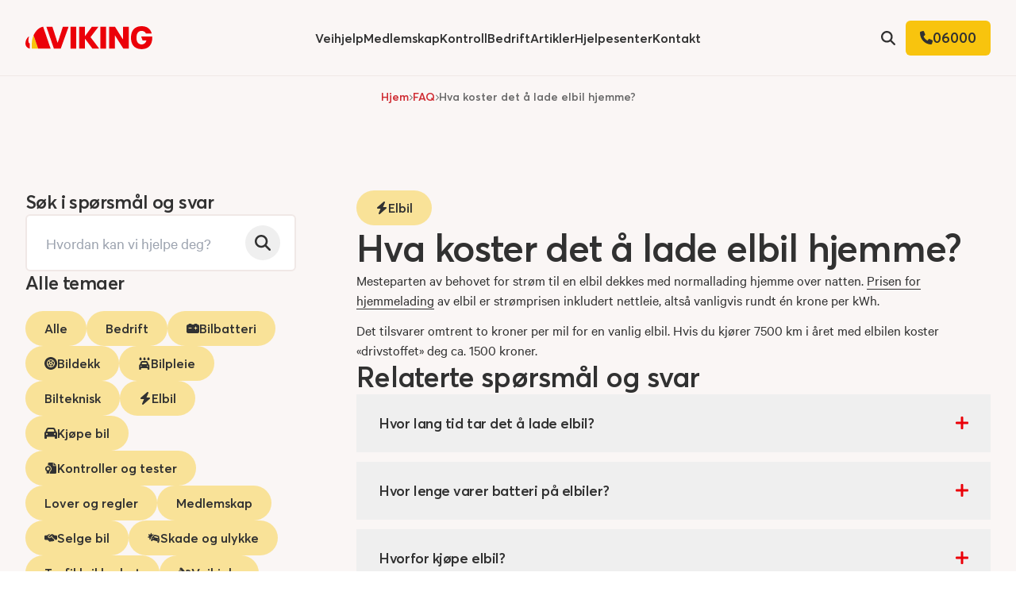

--- FILE ---
content_type: text/html; charset=utf-8
request_url: https://www.vikingredning.no/faq/lade-elbil-hjemme-pris
body_size: 37126
content:
<!DOCTYPE html><html class="__variable_109058 __variable_10ad6b font-sans" lang="nb"><head><meta charSet="utf-8"/><link rel="preconnect" href="https://eocvjlv1.api.sanity.io"/><link href="https://eocvjlv1.api.sanity.io" rel="dns-prefetch"/><meta name="viewport" content="width=device-width, initial-scale=1"/><link rel="preload" href="/_next/static/media/08e1674f8d5ef64d-s.p.woff2" as="font" crossorigin="" type="font/woff2"/><link rel="preload" href="/_next/static/media/62512571cecda21d-s.p.woff2" as="font" crossorigin="" type="font/woff2"/><link rel="preload" href="/_next/static/media/6edb101d65c827d2-s.p.woff2" as="font" crossorigin="" type="font/woff2"/><link rel="preload" href="/_next/static/media/e8ef39b639539436-s.p.woff2" as="font" crossorigin="" type="font/woff2"/><link rel="preload" href="/_next/static/media/f0ed5fab7910b3e0-s.p.woff2" as="font" crossorigin="" type="font/woff2"/><link rel="preload" as="image" href="https://cdn.sanity.io/images/eocvjlv1/production-2024/2e99da3db1d85c1d5af2c8e35791477d61426df6-512x512.svg"/><link rel="preload" as="image" href="https://cdn.sanity.io/images/eocvjlv1/production-2024/d422a8d4994ff8d6b1b4370b4703e45216c67dd5-512x512.svg"/><link rel="preload" as="image" href="https://cdn.sanity.io/images/eocvjlv1/production-2024/a61e06fb9d130eae82ccf33a5a89b55565ef88f4-640x512.svg"/><link rel="preload" as="image" href="https://cdn.sanity.io/images/eocvjlv1/production-2024/487d393d2bb7d4e4ae11ff2415444e46482120b3-512x512.svg"/><link rel="preload" as="image" href="https://cdn.sanity.io/images/eocvjlv1/production-2024/1f78dabe7a2623c0dcae534abd2d20990f90fd67-640x512.svg"/><link rel="preload" as="image" href="https://cdn.sanity.io/images/eocvjlv1/production-2024/c2451887b1f4850239dbe9732f4bebda42df4b7c-512x512.svg"/><link rel="preload" as="image" href="https://cdn.sanity.io/images/eocvjlv1/production-2024/0a216fcc02abf35f9550311f1385073e1aa87cde-512x512.svg"/><link rel="preload" as="image" href="https://cdn.sanity.io/images/eocvjlv1/production-2024/f20db35317cf4368d7526f2545dad2fea2b40e5f-576x512.svg"/><link rel="preload" as="image" href="https://cdn.sanity.io/images/eocvjlv1/production-2024/7c4630884f5148be96be6a9461edf2f33633bba8-448x512.svg"/><link rel="preload" as="image" href="https://cdn.sanity.io/images/eocvjlv1/production-2024/4837ca623475af4492bb3c80cc7338094bc857e8-512x512.svg"/><link rel="stylesheet" href="/_next/static/css/1bfcb62ad66e190b.css?dpl=dpl_PLakCjUakZuVxakFyYX8WVQWTmez" data-precedence="next"/><link rel="stylesheet" href="/_next/static/css/a88cef16bc9755d8.css?dpl=dpl_PLakCjUakZuVxakFyYX8WVQWTmez" data-precedence="next"/><link rel="stylesheet" href="/_next/static/css/8f82108562875388.css?dpl=dpl_PLakCjUakZuVxakFyYX8WVQWTmez" data-precedence="next"/><link rel="stylesheet" href="/_next/static/css/076f08251dc169b2.css?dpl=dpl_PLakCjUakZuVxakFyYX8WVQWTmez" data-precedence="next"/><link rel="preload" as="script" fetchPriority="low" href="/_next/static/chunks/webpack-f9320d9e4827b3d2.js?dpl=dpl_PLakCjUakZuVxakFyYX8WVQWTmez"/><script src="/_next/static/chunks/1667bbd2-a0fd6c0fa978b04b.js?dpl=dpl_PLakCjUakZuVxakFyYX8WVQWTmez" async=""></script><script src="/_next/static/chunks/618-c3fc1c96207d65d0.js?dpl=dpl_PLakCjUakZuVxakFyYX8WVQWTmez" async=""></script><script src="/_next/static/chunks/main-app-2b661b14eb292979.js?dpl=dpl_PLakCjUakZuVxakFyYX8WVQWTmez" async=""></script><script src="/_next/static/chunks/230-5877c89cbe86d435.js?dpl=dpl_PLakCjUakZuVxakFyYX8WVQWTmez" async=""></script><script src="/_next/static/chunks/2944-e1eb5ba23ef905bb.js?dpl=dpl_PLakCjUakZuVxakFyYX8WVQWTmez" async=""></script><script src="/_next/static/chunks/4318-8ca73873560184ea.js?dpl=dpl_PLakCjUakZuVxakFyYX8WVQWTmez" async=""></script><script src="/_next/static/chunks/1093-3e3a73a14b562388.js?dpl=dpl_PLakCjUakZuVxakFyYX8WVQWTmez" async=""></script><script src="/_next/static/chunks/390-17be1b59b611db2f.js?dpl=dpl_PLakCjUakZuVxakFyYX8WVQWTmez" async=""></script><script src="/_next/static/chunks/app/(website)/%5Bsitename%5D/%5Blang%5D/layout-b9a2f52d5fbf2271.js?dpl=dpl_PLakCjUakZuVxakFyYX8WVQWTmez" async=""></script><script src="/_next/static/chunks/2d1400c4-10c489480e1a1484.js?dpl=dpl_PLakCjUakZuVxakFyYX8WVQWTmez" async=""></script><script src="/_next/static/chunks/7734-94aef43bc772f7c5.js?dpl=dpl_PLakCjUakZuVxakFyYX8WVQWTmez" async=""></script><script src="/_next/static/chunks/7241-a5ddc015f73d2a06.js?dpl=dpl_PLakCjUakZuVxakFyYX8WVQWTmez" async=""></script><script src="/_next/static/chunks/1146-f5aec289b469dbec.js?dpl=dpl_PLakCjUakZuVxakFyYX8WVQWTmez" async=""></script><script src="/_next/static/chunks/app/(website)/%5Bsitename%5D/%5Blang%5D/not-found-a9023838c3b8c3ec.js?dpl=dpl_PLakCjUakZuVxakFyYX8WVQWTmez" async=""></script><script src="/_next/static/chunks/58c4ad9b-ba23dc7ba0bf8f9c.js?dpl=dpl_PLakCjUakZuVxakFyYX8WVQWTmez" async=""></script><script src="/_next/static/chunks/0d89c6e1-ce8633c13641f2b5.js?dpl=dpl_PLakCjUakZuVxakFyYX8WVQWTmez" async=""></script><script src="/_next/static/chunks/26e71851-0c7d8b21bc9a9aba.js?dpl=dpl_PLakCjUakZuVxakFyYX8WVQWTmez" async=""></script><script src="/_next/static/chunks/4500-0405b6085c06a908.js?dpl=dpl_PLakCjUakZuVxakFyYX8WVQWTmez" async=""></script><script src="/_next/static/chunks/1492-c3ca179c3c67c317.js?dpl=dpl_PLakCjUakZuVxakFyYX8WVQWTmez" async=""></script><script src="/_next/static/chunks/4206-5af81e4f8e38227d.js?dpl=dpl_PLakCjUakZuVxakFyYX8WVQWTmez" async=""></script><script src="/_next/static/chunks/6282-6368a40b48040078.js?dpl=dpl_PLakCjUakZuVxakFyYX8WVQWTmez" async=""></script><script src="/_next/static/chunks/485-019f53e23c2d32cd.js?dpl=dpl_PLakCjUakZuVxakFyYX8WVQWTmez" async=""></script><script src="/_next/static/chunks/2089-abcc9e93a441462d.js?dpl=dpl_PLakCjUakZuVxakFyYX8WVQWTmez" async=""></script><script src="/_next/static/chunks/app/(website)/%5Bsitename%5D/%5Blang%5D/%5B%5B...slugs%5D%5D/page-a9409183c3743ec3.js?dpl=dpl_PLakCjUakZuVxakFyYX8WVQWTmez" async=""></script><link rel="preload" href="https://consent.cookiebot.com/uc.js" as="script"/><link rel="preload" as="image" href="https://cdn.sanity.io/images/eocvjlv1/production-2024/f750afb86fe0757cc7ca7cb989a01d7b903148f2-512x512.svg"/><link rel="preload" as="image" href="https://cdn.sanity.io/images/eocvjlv1/production-2024/11f83bcd5a94e9d54de14f54b89a7141b5b2f58f-640x512.svg"/><link rel="preload" as="image" href="https://cdn.sanity.io/images/eocvjlv1/production-2024/d3a543824611c921bb3b30c64704f7ee1ebf414e-512x512.svg"/><link rel="preload" as="image" href="https://cdn.sanity.io/images/eocvjlv1/production-2024/182ec2b93e3a4bbdb19ae87b67d472a877170ff1-512x512.svg"/><link rel="preload" as="image" href="https://cdn.sanity.io/images/eocvjlv1/production-2024/e3019628565f09d6739755298302b4371415e71c-448x512.svg"/><link rel="preload" as="image" href="https://cdn.sanity.io/images/eocvjlv1/production-2024/d03967194801bd8a23e49ecf49f47cb81a9a6b72-512x512.svg"/><link rel="preload" as="image" href="https://cdn.sanity.io/images/eocvjlv1/production-2024/38154307382942ed94f0215eb5a1174c040df7a0-576x512.svg"/><link rel="preload" as="image" href="https://cdn.sanity.io/images/eocvjlv1/production-2024/eee21a076c8d56414adc7987e0e307ba9f0d917c-640x512.svg"/><meta name="next-size-adjust" content=""/><title>Hva koster det å lade elbil hjemme? | Viking</title><meta name="description" content="Mesteparten av behovet for strøm til en elbil dekkes med normallading hjemme over natten. Prisen for hjemmelading av elbil er strømprisen inkludert nettleie, altså vanligvis rundt én krone per kWh. Det tilsvarer omtrent to kroner per mil for en vanlig elbil. Hvis du kjører 7500 km i året med elbilen koster «drivstoffet» deg ca. 1500 kroner."/><link rel="manifest" href="/favicon/site.webmanifest"/><link rel="canonical" href="https://www.vikingredning.no/faq/lade-elbil-hjemme-pris"/><link rel="alternate" hrefLang="x-default" href="https://www.vikingredning.no/faq/lade-elbil-hjemme-pris"/><meta property="og:title" content="Hva koster det å lade elbil hjemme?"/><meta property="og:description" content="Mesteparten av behovet for strøm til en elbil dekkes med normallading hjemme over natten. Prisen for hjemmelading av elbil er strømprisen inkludert nettleie, altså vanligvis rundt én krone per kWh. Det tilsvarer omtrent to kroner per mil for en vanlig elbil. Hvis du kjører 7500 km i året med elbilen koster «drivstoffet» deg ca. 1500 kroner."/><meta name="twitter:card" content="summary_large_image"/><meta name="twitter:title" content="Hva koster det å lade elbil hjemme?"/><meta name="twitter:description" content="Mesteparten av behovet for strøm til en elbil dekkes med normallading hjemme over natten. Prisen for hjemmelading av elbil er strømprisen inkludert nettleie, altså vanligvis rundt én krone per kWh. Det tilsvarer omtrent to kroner per mil for en vanlig elbil. Hvis du kjører 7500 km i året med elbilen koster «drivstoffet» deg ca. 1500 kroner."/><script src="/_next/static/chunks/polyfills-42372ed130431b0a.js?dpl=dpl_PLakCjUakZuVxakFyYX8WVQWTmez" noModule=""></script></head><body><div hidden=""><!--$--><!--/$--></div><!--$!--><template data-dgst="BAILOUT_TO_CLIENT_SIDE_RENDERING"></template><!--/$--><!--$!--><template data-dgst="BAILOUT_TO_CLIENT_SIDE_RENDERING"></template><!--/$--><div id="layout" class="flex min-h-screen flex-col text-dark lg:text-lg bg-gray"><!--$--><!--/$--><header><div class="relative z-50 flex max-w-[100vw] border-b border-beige h-[4.5rem] md:h-[5rem] lg:h-[5.5rem] menu-breakpoint:h-[6rem] bg-gray"><div class="mx-auto max-w-[1500px] scroll-anchor px-container flex grow items-center justify-between"><div class="shrink menu-breakpoint:w-1/5"><!--$?--><template id="B:0"></template><div class="mr-5 block max-w-[9rem] md:max-w-[10rem]"><svg role="img" aria-label="Viking Logo" class="w-full fill-current text-red" viewBox="0 0 524 94" xmlns="http://www.w3.org/2000/svg"><path d="m86.48 2.25h24.77l21.05 64.56h1.24l21.04-64.56h23.67l-32.53 89.45h-28.24l-31-89.45z"></path><path d="M209.68 2.25H186.15V91.7H209.68V2.25Z"></path><path d="m304.5 91.7h-27.83l-30.04-39.67h-1.24v39.67h-23.54v-89.45h23.54v37.47h1.24l27.69-37.47h27.27l-32.81 42.52 35.72 46.93z"></path><path d="M332.87 2.25H309.34V91.7H332.87V2.25Z"></path><path d="m345.44 2.25h24.23l31.97 50.43h1.25v-50.43h23.53v89.45h-22.15l-34.05-53.28h-1.24v53.28h-23.54v-89.45z"></path><path d="m523.4 42.38h-45.4l5.59 16.15h15.84c-2.18 8.57-7.22 13.74-15.08 15.4-3.165 0.6699-6.435 0.6699-9.6 0-10.86-2.29-16.33-11.29-16.33-26.69 0-15.84 5.57-25.1 16.29-27.45 3.217-0.7149 6.553-0.7149 9.77 0 2.835 0.5772 5.493 1.8204 7.753 3.627 2.261 1.8065 4.059 4.1246 5.247 6.763h24c-5.03-19.33-19.48-29.98-41.34-30.18h-1.14c-27.61 0.25-43.4 17.19-43.4 47.24 0 27.85 14 44.4 39.08 46.28 1.61 0.11 3.24 0.17 4.89 0.17s3.28-0.06 4.89-0.17c25-1.88 39.08-18.43 39.08-46.28 0-1.66 0-3.28-0.14-4.86"></path><path d="m14.3 43.63c0.43-1.88-0.7-1.46-1.62-0.85s-12.68 11.31-12.68 27.69 14.41 20.83 18.27 21.09v-21.09c-7.65 0-6.54-15.64-4-26.84"></path><path d="m52.51 91.7-18.91-54.48c-0.8 1.72-1.5433 3.47-2.23 5.25-3.2163 8.2225-4.9106 16.961-5 25.79v23.44h26.14z" class="fill-current text-yellow"></path><path d="m73.06 2.27c-15.23 1.32-30.7 16.11-39.46 34.95l18.91 54.48h51.55l-31-89.43z"></path></svg></div><!--/$--></div><nav aria-label="Main menu" class="hidden h-full grow justify-center menu-breakpoint:flex"><ul class="flex flex-col divide-y divide-beige font-display menu-breakpoint:flex-row menu-breakpoint:gap-x-8 menu-breakpoint:divide-none"><li class="relative menu-breakpoint:has-dropdown"><button type="button" class="inline-flex menu-breakpoint:h-full justify-between w-full items-center font-semibold py-4 px-5 text-lg md:text-xl md:py-5 md:px-7 menu-breakpoint:transition-colors menu-breakpoint:py-3 menu-breakpoint:border-0 menu-breakpoint:bg-transparent menu-breakpoint:px-0 menu-breakpoint:text-base  after:hidden after:menu-breakpoint:block after:bg-red after:h-[3px] after:w-full after:top-0 after:absolute after:opacity-0 hover:after:opacity-100 after:transition-opacity" aria-haspopup="true" aria-expanded="false"><span class="sr-only">Hide<!-- --> submenu for</span>Veihjelp<svg aria-hidden="true" focusable="false" data-prefix="fas" data-icon="chevron-down" class="svg-inline--fa fa-chevron-down transition-transform menu-breakpoint:!hidden" role="img" xmlns="http://www.w3.org/2000/svg" viewBox="0 0 512 512"><path fill="currentColor" d="M233.4 406.6c12.5 12.5 32.8 12.5 45.3 0l192-192c12.5-12.5 12.5-32.8 0-45.3s-32.8-12.5-45.3 0L256 338.7 86.6 169.4c-12.5-12.5-32.8-12.5-45.3 0s-12.5 32.8 0 45.3l192 192z"></path></svg></button><div class="menu-breakpoint:fancy-dropdown rounded-b-lg hidden menu-breakpoint:w-[30rem] after:absolute after:bottom-full after:left-1/2 after:hidden after:-translate-x-1/2 after:border-x-[0.7rem] after:border-b-[0.7rem] after:border-transparent menu-breakpoint:after:block after:border-b-white bg-white"><div class="grid grid-cols-1 gap-6 p-5 pt-2 md:p-7 md:pt-2 menu-breakpoint:p-7 md:grid-cols-2"><div class="flex flex-col menu-breakpoint:items-start"><a class="mb-3.5 text-xs font-semibold uppercase tracking-wider text-red transition-colors hover:text-dark" href="/veihjelp">Veihjelpstjenester</a><ul class="text-base"><li class="first:-mt-1 last:-mb-1"><a class="group flex gap-x-2.5 py-1 font-semibold transition-colors hover:text-red menu-breakpoint:inline-flex" href="/veihjelp/tjenester/punktering">Punktert dekk</a></li><li class="first:-mt-1 last:-mb-1"><a class="group flex gap-x-2.5 py-1 font-semibold transition-colors hover:text-red menu-breakpoint:inline-flex" href="/veihjelp/tjenester/starthjelp">Starthjelp</a></li><li class="first:-mt-1 last:-mb-1"><a class="group flex gap-x-2.5 py-1 font-semibold transition-colors hover:text-red menu-breakpoint:inline-flex" href="/veihjelp/tjenester/drivstoffpafyll"><img src="https://cdn.sanity.io/images/eocvjlv1/production-2024/2e99da3db1d85c1d5af2c8e35791477d61426df6-512x512.svg" class="filter-dark mt-1 !h-4 !w-4 text-sm opacity-40 transition-opacity group-hover:opacity-100 inline-block" aria-hidden="true" alt=""/>Tom for drivstoff</a></li><li class="first:-mt-1 last:-mb-1"><a class="group flex gap-x-2.5 py-1 font-semibold transition-colors hover:text-red menu-breakpoint:inline-flex" href="/veihjelp/tjenester/utelasing"><img src="https://cdn.sanity.io/images/eocvjlv1/production-2024/d422a8d4994ff8d6b1b4370b4703e45216c67dd5-512x512.svg" class="filter-dark mt-1 !h-4 !w-4 text-sm opacity-40 transition-opacity group-hover:opacity-100 inline-block" aria-hidden="true" alt=""/>Utelåsing</a></li><li class="first:-mt-1 last:-mb-1"><a class="group flex gap-x-2.5 py-1 font-semibold transition-colors hover:text-red menu-breakpoint:inline-flex" href="/veihjelp/tjenester/motorstopp">Motorstopp</a></li><li class="first:-mt-1 last:-mb-1"><a class="group flex gap-x-2.5 py-1 font-semibold transition-colors hover:text-red menu-breakpoint:inline-flex" href="/veihjelp/tjenester/feilfylling">Feilfylling</a></li></ul></div><div class="flex flex-col menu-breakpoint:items-start"><a class="mb-3.5 text-xs font-semibold uppercase tracking-wider text-red transition-colors hover:text-dark" href="/service/tjenester">Servicetjenester</a><ul class="text-base"><li class="first:-mt-1 last:-mb-1"><a class="group flex gap-x-2.5 py-1 font-semibold transition-colors hover:text-red menu-breakpoint:inline-flex" href="/service/tjenester/veihjelpstelefonen">Veihjelpstelefon</a></li><li class="first:-mt-1 last:-mb-1"><a class="group flex gap-x-2.5 py-1 font-semibold transition-colors hover:text-red menu-breakpoint:inline-flex" href="/service/tjenester/batteriskift">Batteriskift</a></li><li class="first:-mt-1 last:-mb-1"><a class="group flex gap-x-2.5 py-1 font-semibold transition-colors hover:text-red menu-breakpoint:inline-flex" href="/service/tjenester/dekkskift">Dekkskift</a></li><li class="first:-mt-1 last:-mb-1"><a class="group flex gap-x-2.5 py-1 font-semibold transition-colors hover:text-red menu-breakpoint:inline-flex" href="/service/tjenester/bathjelp">Båthjelp</a></li></ul></div></div><div class="rounded-b-lg border-3 p-5 md:px-7 md:py-6 hidden menu-breakpoint:block border-white bg-gray bg-opacity-70"><a class="group" href="/bestill-veihjelp"><div class="flex items-center gap-x-4 font-sans"><div class="flex h-10 w-10 shrink-0 items-center justify-center rounded-full bg-beige text-xl transition-colors group-hover:bg-red"><img src="https://cdn.sanity.io/images/eocvjlv1/production-2024/a61e06fb9d130eae82ccf33a5a89b55565ef88f4-640x512.svg" class="filter-red group-hover:filter-beige h-[1em] w-[1em] transition-all inline-block" aria-hidden="true" alt=""/></div><div class="flex flex-col leading-tight"><p>Trenger du veihjelp nå?</p><p class="text-muted">Bestill veihjelp uansett årsak, kjøretøy, sted eller tid.</p></div></div></a></div></div></li><li class="relative "><a class="inline-flex menu-breakpoint:h-full justify-between w-full items-center font-semibold py-4 px-5 text-lg md:text-xl md:py-5 md:px-7 menu-breakpoint:transition-colors menu-breakpoint:py-3 menu-breakpoint:border-0 menu-breakpoint:bg-transparent menu-breakpoint:px-0 menu-breakpoint:text-base  after:hidden after:menu-breakpoint:block after:bg-red after:h-[3px] after:w-full after:top-0 after:absolute after:opacity-0 hover:after:opacity-100 after:transition-opacity" href="/medlem">Medlemskap</a></li><li class="relative menu-breakpoint:has-dropdown"><button type="button" class="inline-flex menu-breakpoint:h-full justify-between w-full items-center font-semibold py-4 px-5 text-lg md:text-xl md:py-5 md:px-7 menu-breakpoint:transition-colors menu-breakpoint:py-3 menu-breakpoint:border-0 menu-breakpoint:bg-transparent menu-breakpoint:px-0 menu-breakpoint:text-base  after:hidden after:menu-breakpoint:block after:bg-red after:h-[3px] after:w-full after:top-0 after:absolute after:opacity-0 hover:after:opacity-100 after:transition-opacity" aria-haspopup="true" aria-expanded="false"><span class="sr-only">Hide<!-- --> submenu for</span>Kontroll<svg aria-hidden="true" focusable="false" data-prefix="fas" data-icon="chevron-down" class="svg-inline--fa fa-chevron-down transition-transform menu-breakpoint:!hidden" role="img" xmlns="http://www.w3.org/2000/svg" viewBox="0 0 512 512"><path fill="currentColor" d="M233.4 406.6c12.5 12.5 32.8 12.5 45.3 0l192-192c12.5-12.5 12.5-32.8 0-45.3s-32.8-12.5-45.3 0L256 338.7 86.6 169.4c-12.5-12.5-32.8-12.5-45.3 0s-12.5 32.8 0 45.3l192 192z"></path></svg></button><div class="menu-breakpoint:fancy-dropdown rounded-b-lg hidden menu-breakpoint:w-[30rem] after:absolute after:bottom-full after:left-1/2 after:hidden after:-translate-x-1/2 after:border-x-[0.7rem] after:border-b-[0.7rem] after:border-transparent menu-breakpoint:after:block after:border-b-white bg-white"><div class="grid grid-cols-1 gap-6 p-5 pt-2 md:p-7 md:pt-2 menu-breakpoint:p-7 md:grid-cols-2"><div class="flex flex-col menu-breakpoint:items-start"><a class="mb-3.5 text-xs font-semibold uppercase tracking-wider text-red transition-colors hover:text-dark" href="/kontroll">Kontroller og tester</a><ul class="text-base"><li class="first:-mt-1 last:-mb-1"><a class="group flex gap-x-2.5 py-1 font-semibold transition-colors hover:text-red menu-breakpoint:inline-flex" href="/kontroll/tjenester/garantiutlopskontroll">Garantiutløpskontroll</a></li><li class="first:-mt-1 last:-mb-1"><a class="group flex gap-x-2.5 py-1 font-semibold transition-colors hover:text-red menu-breakpoint:inline-flex" href="/kontroll/tjenester/eu-kontroll">EU-kontroll</a></li><li class="first:-mt-1 last:-mb-1"><a class="group flex gap-x-2.5 py-1 font-semibold transition-colors hover:text-red menu-breakpoint:inline-flex" href="/kontroll/tjenester/eierskiftekontroll-total">Eierskiftekontroll total</a></li><li class="first:-mt-1 last:-mb-1"><a class="group flex gap-x-2.5 py-1 font-semibold transition-colors hover:text-red menu-breakpoint:inline-flex" href="/kontroll/tjenester/garantiutlopskontroll-med-batterikontroll">Garantiutløpskontroll med batterikontroll</a></li><li class="first:-mt-1 last:-mb-1"><a class="group flex gap-x-2.5 py-1 font-semibold transition-colors hover:text-red menu-breakpoint:inline-flex" href="/kontroll/tjenester/forhandsvurdering-leasing">Forhåndsvurdering leasing</a></li><li class="first:-mt-1 last:-mb-1"><a class="group flex gap-x-2.5 py-1 font-semibold transition-colors hover:text-red menu-breakpoint:inline-flex" href="/kontroll">Se alle tjenester →</a></li></ul></div><div class="flex flex-col menu-breakpoint:items-start"><a class="mb-3.5 text-xs font-semibold uppercase tracking-wider text-red transition-colors hover:text-dark" href="/kontroll/stasjoner">Kontrollstasjoner</a><ul class="text-base"><li class="first:-mt-1 last:-mb-1"><a class="group flex gap-x-2.5 py-1 font-semibold transition-colors hover:text-red menu-breakpoint:inline-flex" href="/kontroll/stasjoner/bergen">Bergen</a></li><li class="first:-mt-1 last:-mb-1"><a class="group flex gap-x-2.5 py-1 font-semibold transition-colors hover:text-red menu-breakpoint:inline-flex" href="/kontroll/stasjoner/oslo-or-alnabru">Oslo</a></li><li class="first:-mt-1 last:-mb-1"><a class="group flex gap-x-2.5 py-1 font-semibold transition-colors hover:text-red menu-breakpoint:inline-flex" href="/kontroll/stasjoner/kristiansand">Kristiansand</a></li><li class="first:-mt-1 last:-mb-1"><a class="group flex gap-x-2.5 py-1 font-semibold transition-colors hover:text-red menu-breakpoint:inline-flex" href="/kontroll/stasjoner/stavanger">Stavanger</a></li><li class="first:-mt-1 last:-mb-1"><a class="group flex gap-x-2.5 py-1 font-semibold transition-colors hover:text-red menu-breakpoint:inline-flex" href="/kontroll/stasjoner/tromso">Tromsø</a></li><li class="first:-mt-1 last:-mb-1"><a class="group flex gap-x-2.5 py-1 font-semibold transition-colors hover:text-red menu-breakpoint:inline-flex" href="/kontroll/stasjoner/alesund">Ålesund</a></li><li class="first:-mt-1 last:-mb-1"><a class="group flex gap-x-2.5 py-1 font-semibold transition-colors hover:text-red menu-breakpoint:inline-flex" href="/kontroll/stasjoner">Se alle stasjoner →</a></li></ul></div></div><div class="rounded-b-lg border-3 p-5 md:px-7 md:py-6 border-white bg-gray bg-opacity-70"><a class="group" href="/kontroll"><div class="flex items-center gap-x-4 font-sans"><div class="flex h-10 w-10 shrink-0 items-center justify-center rounded-full bg-beige text-xl transition-colors group-hover:bg-red"><img src="https://cdn.sanity.io/images/eocvjlv1/production-2024/487d393d2bb7d4e4ae11ff2415444e46482120b3-512x512.svg" class="filter-red group-hover:filter-beige h-[1em] w-[1em] transition-all inline-block" aria-hidden="true" alt=""/></div><div class="flex flex-col leading-tight"><p>Alt om Viking Kontroll</p><p class="text-muted">Les mer og bestill time hos Viking Kontroll her</p></div></div></a></div></div></li><li class="relative menu-breakpoint:has-dropdown"><button type="button" class="inline-flex menu-breakpoint:h-full justify-between w-full items-center font-semibold py-4 px-5 text-lg md:text-xl md:py-5 md:px-7 menu-breakpoint:transition-colors menu-breakpoint:py-3 menu-breakpoint:border-0 menu-breakpoint:bg-transparent menu-breakpoint:px-0 menu-breakpoint:text-base  after:hidden after:menu-breakpoint:block after:bg-red after:h-[3px] after:w-full after:top-0 after:absolute after:opacity-0 hover:after:opacity-100 after:transition-opacity" aria-haspopup="true" aria-expanded="false"><span class="sr-only">Hide<!-- --> submenu for</span>Bedrift<svg aria-hidden="true" focusable="false" data-prefix="fas" data-icon="chevron-down" class="svg-inline--fa fa-chevron-down transition-transform menu-breakpoint:!hidden" role="img" xmlns="http://www.w3.org/2000/svg" viewBox="0 0 512 512"><path fill="currentColor" d="M233.4 406.6c12.5 12.5 32.8 12.5 45.3 0l192-192c12.5-12.5 12.5-32.8 0-45.3s-32.8-12.5-45.3 0L256 338.7 86.6 169.4c-12.5-12.5-32.8-12.5-45.3 0s-12.5 32.8 0 45.3l192 192z"></path></svg></button><div class="menu-breakpoint:fancy-dropdown rounded-b-lg hidden menu-breakpoint:w-[30rem] after:absolute after:bottom-full after:left-1/2 after:hidden after:-translate-x-1/2 after:border-x-[0.7rem] after:border-b-[0.7rem] after:border-transparent menu-breakpoint:after:block after:border-b-white bg-white"><div class="grid grid-cols-1 gap-6 p-5 pt-2 md:p-7 md:pt-2 menu-breakpoint:p-7 md:grid-cols-2"><div class="flex flex-col menu-breakpoint:items-start"><a class="mb-3.5 text-xs font-semibold uppercase tracking-wider text-red transition-colors hover:text-dark" href="/bedrift/tjenester">Bedriftstjenester</a><ul class="text-base"><li class="first:-mt-1 last:-mb-1"><a class="group flex gap-x-2.5 py-1 font-semibold transition-colors hover:text-red menu-breakpoint:inline-flex" href="/bedrift/tjenester/tungberging">Tungberging</a></li><li class="first:-mt-1 last:-mb-1"><a class="group flex gap-x-2.5 py-1 font-semibold transition-colors hover:text-red menu-breakpoint:inline-flex" href="/bedrift/tjenester/transport">Transport</a></li><li class="first:-mt-1 last:-mb-1"><a class="group flex gap-x-2.5 py-1 font-semibold transition-colors hover:text-red menu-breakpoint:inline-flex" href="/bedrift/tjenester/call-center">Call center</a></li><li class="first:-mt-1 last:-mb-1"><a class="group flex gap-x-2.5 py-1 font-semibold transition-colors hover:text-red menu-breakpoint:inline-flex" href="/bedrift/tjenester">Se alle →</a></li></ul></div><div class="flex flex-col menu-breakpoint:items-start"><a class="mb-3.5 text-xs font-semibold uppercase tracking-wider text-red transition-colors hover:text-dark" href="/bedrift/bransjer">Bransjeløsninger</a><ul class="text-base"><li class="first:-mt-1 last:-mb-1"><a class="group flex gap-x-2.5 py-1 font-semibold transition-colors hover:text-red menu-breakpoint:inline-flex" href="/bedrift/bransjer/transportbransjen">Transportbransjen</a></li><li class="first:-mt-1 last:-mb-1"><a class="group flex gap-x-2.5 py-1 font-semibold transition-colors hover:text-red menu-breakpoint:inline-flex" href="/bedrift/bransjer/avfallsbransjen">Avfallsbransjen</a></li><li class="first:-mt-1 last:-mb-1"><a class="group flex gap-x-2.5 py-1 font-semibold transition-colors hover:text-red menu-breakpoint:inline-flex" href="/bedrift/bransjer/servicebransjen">Servicebransjen</a></li><li class="first:-mt-1 last:-mb-1"><a class="group flex gap-x-2.5 py-1 font-semibold transition-colors hover:text-red menu-breakpoint:inline-flex" href="/bedrift/bransjer/bilbransjen"><img src="https://cdn.sanity.io/images/eocvjlv1/production-2024/1f78dabe7a2623c0dcae534abd2d20990f90fd67-640x512.svg" class="filter-dark mt-1 !h-4 !w-4 text-sm opacity-40 transition-opacity group-hover:opacity-100 inline-block" aria-hidden="true" alt=""/>Bilbransjen</a></li><li class="first:-mt-1 last:-mb-1"><a class="group flex gap-x-2.5 py-1 font-semibold transition-colors hover:text-red menu-breakpoint:inline-flex" href="/bedrift/bransjer">Se alle →</a></li></ul></div></div><div class="rounded-b-lg border-3 p-5 md:px-7 md:py-6 border-white bg-gray bg-opacity-70"><a class="group" href="/bedrift"><div class="flex items-center gap-x-4 font-sans"><div class="flex h-10 w-10 shrink-0 items-center justify-center rounded-full bg-beige text-xl transition-colors group-hover:bg-red"><img src="https://cdn.sanity.io/images/eocvjlv1/production-2024/c2451887b1f4850239dbe9732f4bebda42df4b7c-512x512.svg" class="filter-red group-hover:filter-beige h-[1em] w-[1em] transition-all inline-block" aria-hidden="true" alt=""/></div><div class="flex flex-col leading-tight"><p>Les mer og få tilbud</p><p class="text-muted">Viking er her for deg og din bilflåte 24/7/365.</p></div></div></a></div></div></li><li class="relative menu-breakpoint:has-dropdown"><button type="button" class="inline-flex menu-breakpoint:h-full justify-between w-full items-center font-semibold py-4 px-5 text-lg md:text-xl md:py-5 md:px-7 menu-breakpoint:transition-colors menu-breakpoint:py-3 menu-breakpoint:border-0 menu-breakpoint:bg-transparent menu-breakpoint:px-0 menu-breakpoint:text-base  after:hidden after:menu-breakpoint:block after:bg-red after:h-[3px] after:w-full after:top-0 after:absolute after:opacity-0 hover:after:opacity-100 after:transition-opacity" aria-haspopup="true" aria-expanded="false"><span class="sr-only">Hide<!-- --> submenu for</span>Artikler<svg aria-hidden="true" focusable="false" data-prefix="fas" data-icon="chevron-down" class="svg-inline--fa fa-chevron-down transition-transform menu-breakpoint:!hidden" role="img" xmlns="http://www.w3.org/2000/svg" viewBox="0 0 512 512"><path fill="currentColor" d="M233.4 406.6c12.5 12.5 32.8 12.5 45.3 0l192-192c12.5-12.5 12.5-32.8 0-45.3s-32.8-12.5-45.3 0L256 338.7 86.6 169.4c-12.5-12.5-32.8-12.5-45.3 0s-12.5 32.8 0 45.3l192 192z"></path></svg></button><div class="menu-breakpoint:fancy-dropdown rounded-b-lg hidden menu-breakpoint:w-[30rem] after:absolute after:bottom-full after:left-1/2 after:hidden after:-translate-x-1/2 after:border-x-[0.7rem] after:border-b-[0.7rem] after:border-transparent menu-breakpoint:after:block after:border-b-white bg-white"><div class="grid grid-cols-1 gap-6 p-5 pt-2 md:p-7 md:pt-2 menu-breakpoint:p-7 md:grid-cols-2"><div class="flex flex-col menu-breakpoint:items-start"><a class="mb-3.5 text-xs font-semibold uppercase tracking-wider text-red transition-colors hover:text-dark" href="/artikler">Kategorier</a><ul class="text-base"><li class="first:-mt-1 last:-mb-1"><a class="group flex gap-x-2.5 py-1 font-semibold transition-colors hover:text-red menu-breakpoint:inline-flex" href="/artikler/kategorier/godt-forberedt">Godt forberedt</a></li><li class="first:-mt-1 last:-mb-1"><a class="group flex gap-x-2.5 py-1 font-semibold transition-colors hover:text-red menu-breakpoint:inline-flex" href="/artikler/kategorier/kjor-smart">Kjør smart</a></li><li class="first:-mt-1 last:-mb-1"><a class="group flex gap-x-2.5 py-1 font-semibold transition-colors hover:text-red menu-breakpoint:inline-flex" href="/artikler/kategorier/gjor-det-selv">Gjør det selv</a></li><li class="first:-mt-1 last:-mb-1"><a class="group flex gap-x-2.5 py-1 font-semibold transition-colors hover:text-red menu-breakpoint:inline-flex" href="/artikler/kategorier/greit-a-vite">Greit å vite</a></li><li class="first:-mt-1 last:-mb-1"><a class="group flex gap-x-2.5 py-1 font-semibold transition-colors hover:text-red menu-breakpoint:inline-flex" href="/artikler/kategorier/guide">Guide</a></li><li class="first:-mt-1 last:-mb-1"><a class="group flex gap-x-2.5 py-1 font-semibold transition-colors hover:text-red menu-breakpoint:inline-flex" href="/artikler">Se alle kategorier →</a></li></ul></div><div class="flex flex-col menu-breakpoint:items-start"><a class="mb-3.5 text-xs font-semibold uppercase tracking-wider text-red transition-colors hover:text-dark" href="/artikler">Temaer</a><ul class="text-base"><li class="first:-mt-1 last:-mb-1"><a class="group flex gap-x-2.5 py-1 font-semibold transition-colors hover:text-red menu-breakpoint:inline-flex" href="/artikler/temaer/regler-og-lover"><img src="https://cdn.sanity.io/images/eocvjlv1/production-2024/0a216fcc02abf35f9550311f1385073e1aa87cde-512x512.svg" class="filter-dark mt-1 !h-4 !w-4 text-sm opacity-40 transition-opacity group-hover:opacity-100 inline-block" aria-hidden="true" alt=""/>Regler og lover</a></li><li class="first:-mt-1 last:-mb-1"><a class="group flex gap-x-2.5 py-1 font-semibold transition-colors hover:text-red menu-breakpoint:inline-flex" href="/artikler/temaer/bilteknisk"><img src="https://cdn.sanity.io/images/eocvjlv1/production-2024/f20db35317cf4368d7526f2545dad2fea2b40e5f-576x512.svg" class="filter-dark mt-1 !h-4 !w-4 text-sm opacity-40 transition-opacity group-hover:opacity-100 inline-block" aria-hidden="true" alt=""/>Bilteknisk</a></li><li class="first:-mt-1 last:-mb-1"><a class="group flex gap-x-2.5 py-1 font-semibold transition-colors hover:text-red menu-breakpoint:inline-flex" href="/artikler/temaer/bilpleie"><img src="https://cdn.sanity.io/images/eocvjlv1/production-2024/7c4630884f5148be96be6a9461edf2f33633bba8-448x512.svg" class="filter-dark mt-1 !h-4 !w-4 text-sm opacity-40 transition-opacity group-hover:opacity-100 inline-block" aria-hidden="true" alt=""/>Bilpleie</a></li><li class="first:-mt-1 last:-mb-1"><a class="group flex gap-x-2.5 py-1 font-semibold transition-colors hover:text-red menu-breakpoint:inline-flex" href="/artikler/temaer/sikkerhet"><img src="https://cdn.sanity.io/images/eocvjlv1/production-2024/4837ca623475af4492bb3c80cc7338094bc857e8-512x512.svg" class="filter-dark mt-1 !h-4 !w-4 text-sm opacity-40 transition-opacity group-hover:opacity-100 inline-block" aria-hidden="true" alt=""/>Sikkerhet</a></li><li class="first:-mt-1 last:-mb-1"><a class="group flex gap-x-2.5 py-1 font-semibold transition-colors hover:text-red menu-breakpoint:inline-flex" href="/artikler/temaer/bildekk"><img src="https://cdn.sanity.io/images/eocvjlv1/production-2024/f750afb86fe0757cc7ca7cb989a01d7b903148f2-512x512.svg" class="filter-dark mt-1 !h-4 !w-4 text-sm opacity-40 transition-opacity group-hover:opacity-100 inline-block" aria-hidden="true" alt=""/>Bildekk</a></li><li class="first:-mt-1 last:-mb-1"><a class="group flex gap-x-2.5 py-1 font-semibold transition-colors hover:text-red menu-breakpoint:inline-flex" href="/artikler">Se alle temaer →</a></li></ul></div></div><div class="rounded-b-lg border-3 p-5 md:px-7 md:py-6 border-white bg-gray bg-opacity-70"><a class="group" href="/artikler"><div class="flex items-center gap-x-4 font-sans"><div class="flex h-10 w-10 shrink-0 items-center justify-center rounded-full bg-beige text-xl transition-colors group-hover:bg-red"></div><div class="flex flex-col leading-tight"><p>Alle artikler</p><p class="text-muted">Utforsk alle artikler, kategorier og temaer.</p></div></div></a></div></div></li><li class="relative menu-breakpoint:has-dropdown"><button type="button" class="inline-flex menu-breakpoint:h-full justify-between w-full items-center font-semibold py-4 px-5 text-lg md:text-xl md:py-5 md:px-7 menu-breakpoint:transition-colors menu-breakpoint:py-3 menu-breakpoint:border-0 menu-breakpoint:bg-transparent menu-breakpoint:px-0 menu-breakpoint:text-base  after:hidden after:menu-breakpoint:block after:bg-red after:h-[3px] after:w-full after:top-0 after:absolute after:opacity-0 hover:after:opacity-100 after:transition-opacity" aria-haspopup="true" aria-expanded="false"><span class="sr-only">Hide<!-- --> submenu for</span>Hjelpesenter<svg aria-hidden="true" focusable="false" data-prefix="fas" data-icon="chevron-down" class="svg-inline--fa fa-chevron-down transition-transform menu-breakpoint:!hidden" role="img" xmlns="http://www.w3.org/2000/svg" viewBox="0 0 512 512"><path fill="currentColor" d="M233.4 406.6c12.5 12.5 32.8 12.5 45.3 0l192-192c12.5-12.5 12.5-32.8 0-45.3s-32.8-12.5-45.3 0L256 338.7 86.6 169.4c-12.5-12.5-32.8-12.5-45.3 0s-12.5 32.8 0 45.3l192 192z"></path></svg></button><div class="menu-breakpoint:fancy-dropdown rounded-b-lg hidden menu-breakpoint:w-[30rem] after:absolute after:bottom-full after:left-1/2 after:hidden after:-translate-x-1/2 after:border-x-[0.7rem] after:border-b-[0.7rem] after:border-transparent menu-breakpoint:after:block after:border-b-white bg-white"><div class="grid grid-cols-1 gap-6 p-5 pt-2 md:p-7 md:pt-2 menu-breakpoint:p-7 md:grid-cols-2"><div class="flex flex-col menu-breakpoint:items-start"><a class="mb-3.5 text-xs font-semibold uppercase tracking-wider text-red transition-colors hover:text-dark" href="/faq">Ofte stilte spørsmål</a><ul class="text-base"><li class="first:-mt-1 last:-mb-1"><a class="group flex gap-x-2.5 py-1 font-semibold transition-colors hover:text-red menu-breakpoint:inline-flex" href="/faq/temaer/skade-og-ulykke"><img src="https://cdn.sanity.io/images/eocvjlv1/production-2024/11f83bcd5a94e9d54de14f54b89a7141b5b2f58f-640x512.svg" class="filter-dark mt-1 !h-4 !w-4 text-sm opacity-40 transition-opacity group-hover:opacity-100 inline-block" aria-hidden="true" alt=""/>Skade og ulykke</a></li><li class="first:-mt-1 last:-mb-1"><a class="group flex gap-x-2.5 py-1 font-semibold transition-colors hover:text-red menu-breakpoint:inline-flex" href="/faq/temaer/lover-og-regler">Lover og regler</a></li><li class="first:-mt-1 last:-mb-1"><a class="group flex gap-x-2.5 py-1 font-semibold transition-colors hover:text-red menu-breakpoint:inline-flex" href="/faq/temaer/trafikksikkerhet">Trafikksikkerhet</a></li><li class="first:-mt-1 last:-mb-1"><a class="group flex gap-x-2.5 py-1 font-semibold transition-colors hover:text-red menu-breakpoint:inline-flex" href="/faq/temaer/bilteknisk">Bilteknisk</a></li><li class="first:-mt-1 last:-mb-1"><a class="group flex gap-x-2.5 py-1 font-semibold transition-colors hover:text-red menu-breakpoint:inline-flex" href="/faq/temaer/bilbatteri"><img src="https://cdn.sanity.io/images/eocvjlv1/production-2024/d3a543824611c921bb3b30c64704f7ee1ebf414e-512x512.svg" class="filter-dark mt-1 !h-4 !w-4 text-sm opacity-40 transition-opacity group-hover:opacity-100 inline-block" aria-hidden="true" alt=""/>Bilbatteri</a></li><li class="first:-mt-1 last:-mb-1"><a class="group flex gap-x-2.5 py-1 font-semibold transition-colors hover:text-red menu-breakpoint:inline-flex" href="/faq">Se alle →</a></li></ul></div><div class="flex flex-col menu-breakpoint:items-start"><a class="mb-3.5 text-xs font-semibold uppercase tracking-wider text-red transition-colors hover:text-dark" href="/veiledninger">Veiledninger</a><ul class="text-base"><li class="first:-mt-1 last:-mb-1"><a class="group flex gap-x-2.5 py-1 font-semibold transition-colors hover:text-red menu-breakpoint:inline-flex" href="/veiledninger/temaer/veihjelp-bilberging">Veihjelp og bilberging</a></li><li class="first:-mt-1 last:-mb-1"><a class="group flex gap-x-2.5 py-1 font-semibold transition-colors hover:text-red menu-breakpoint:inline-flex" href="/veiledninger/temaer/kontroller-tester">Kontroller og tester</a></li><li class="first:-mt-1 last:-mb-1"><a class="group flex gap-x-2.5 py-1 font-semibold transition-colors hover:text-red menu-breakpoint:inline-flex" href="/veiledninger/temaer/vikingmedlemskap">Medlemskap</a></li><li class="first:-mt-1 last:-mb-1"><a class="group flex gap-x-2.5 py-1 font-semibold transition-colors hover:text-red menu-breakpoint:inline-flex" href="/veiledninger/temaer/bilhold"><img src="https://cdn.sanity.io/images/eocvjlv1/production-2024/f20db35317cf4368d7526f2545dad2fea2b40e5f-576x512.svg" class="filter-dark mt-1 !h-4 !w-4 text-sm opacity-40 transition-opacity group-hover:opacity-100 inline-block" aria-hidden="true" alt=""/>Bilhold</a></li><li class="first:-mt-1 last:-mb-1"><a class="group flex gap-x-2.5 py-1 font-semibold transition-colors hover:text-red menu-breakpoint:inline-flex" href="/veiledninger">Se alle →</a></li></ul></div></div><div class="rounded-b-lg border-3 p-5 md:px-7 md:py-6 border-white bg-gray bg-opacity-70"><a class="group" href="/hjelpesenter"><div class="flex items-center gap-x-4 font-sans"><div class="flex h-10 w-10 shrink-0 items-center justify-center rounded-full bg-beige text-xl transition-colors group-hover:bg-red"><img src="https://cdn.sanity.io/images/eocvjlv1/production-2024/182ec2b93e3a4bbdb19ae87b67d472a877170ff1-512x512.svg" class="filter-red group-hover:filter-beige h-[1em] w-[1em] transition-all inline-block" aria-hidden="true" alt=""/></div><div class="flex flex-col leading-tight"><p>Besøk hjelpesenteret</p><p class="text-muted">Veiledninger, ofte stilte spørsmål og support.</p></div></div></a></div></div></li><li class="relative "><a class="inline-flex menu-breakpoint:h-full justify-between w-full items-center font-semibold py-4 px-5 text-lg md:text-xl md:py-5 md:px-7 menu-breakpoint:transition-colors menu-breakpoint:py-3 menu-breakpoint:border-0 menu-breakpoint:bg-transparent menu-breakpoint:px-0 menu-breakpoint:text-base  after:hidden after:menu-breakpoint:block after:bg-red after:h-[3px] after:w-full after:top-0 after:absolute after:opacity-0 hover:after:opacity-100 after:transition-opacity" href="/kontakt">Kontakt</a></li></ul></nav><ul class="flex shrink-0 items-center justify-end gap-x-4 lg:gap-x-5 menu-breakpoint:w-1/5"><a class="hidden h-11 w-11 items-center justify-center rounded-full bg-beige bg-opacity-0 transition-colors hover:bg-opacity-100 md:flex" href="/search"><span class="sr-only">Søk</span><svg aria-hidden="true" focusable="false" data-prefix="fas" data-icon="magnifying-glass" class="svg-inline--fa fa-magnifying-glass " role="img" xmlns="http://www.w3.org/2000/svg" viewBox="0 0 512 512"><path fill="currentColor" d="M416 208c0 45.9-14.9 88.3-40 122.7L502.6 457.4c12.5 12.5 12.5 32.8 0 45.3s-32.8 12.5-45.3 0L330.7 376c-34.4 25.2-76.8 40-122.7 40C93.1 416 0 322.9 0 208S93.1 0 208 0S416 93.1 416 208zM208 352a144 144 0 1 0 0-288 144 144 0 1 0 0 288z"></path></svg></a><li><a href="tel:06000" rel="noopener" class="whitelabel-cta button inline-flex items-center text-left leading-snug font-display rounded-md font-semibold transition-colors overflow-hidden relative before:absolute before:h-full before:w-0 before:left-0 before:top-0 hover:before:w-full before:transition-[width] before:duration-200 bg-yellow text-dark before:bg-white before:bg-opacity-30 px-4 py-2.5 md:px-[1.125rem] md:py-2.5"><span class="relative w-full flex items-center justify-between gap-x-1.5 md:gap-x-2.5"><svg aria-hidden="true" focusable="false" data-prefix="fas" data-icon="phone" class="svg-inline--fa fa-phone text-[0.9em]" role="img" xmlns="http://www.w3.org/2000/svg" viewBox="0 0 512 512"><path fill="currentColor" d="M164.9 24.6c-7.7-18.6-28-28.5-47.4-23.2l-88 24C12.1 30.2 0 46 0 64C0 311.4 200.6 512 448 512c18 0 33.8-12.1 38.6-29.5l24-88c5.3-19.4-4.6-39.7-23.2-47.4l-96-40c-16.3-6.8-35.2-2.1-46.3 11.6L304.7 368C234.3 334.7 177.3 277.7 144 207.3L193.3 167c13.7-11.2 18.4-30 11.6-46.3l-40-96z"></path></svg>06000</span></a></li></ul></div><button type="button" aria-label="Open menu" id="menu-toggle" class="border-l border-beige px-5 md:px-6 menu-breakpoint:hidden w-[4.5rem] md:w-[5rem] lg:w-[5.5rem] menu-breakpoint:w-[6rem]"><div class="menu-toggle-icon"><span class="menu-toggle-line"></span><span class="menu-toggle-line"></span><span class="menu-toggle-line"></span><span class="menu-toggle-line"></span></div></button></div><div class="fixed inset-0 z-20 w-full flex-col bg-gray menu-breakpoint:hidden pt-[4.5rem] md:pt-[5rem] lg:pt-[5.5rem] menu-breakpoint:pt-[6rem] hidden"><div class="grow overflow-y-auto pb-8 pt-5 md:pt-10" style="-webkit-overflow-scrolling:touch"><div class="mx-auto max-w-[1500px] scroll-anchor px-container"><div class="mx-auto md:w-10/12 lg:w-8/12"><div class="font-body relative mb-5 md:hidden"><input type="search" class="w-full rounded-lg border-2 border-white bg-white py-3 pl-5 transition-colors placeholder:text-dark focus:border-beige-dark focus:ring-0" placeholder="Søk..." value=""/><button type="button" aria-label="Søk" class="absolute right-0 top-0 flex h-full items-center justify-center px-5"><svg aria-hidden="true" focusable="false" data-prefix="fas" data-icon="magnifying-glass" class="svg-inline--fa fa-magnifying-glass " role="img" xmlns="http://www.w3.org/2000/svg" viewBox="0 0 512 512"><path fill="currentColor" d="M416 208c0 45.9-14.9 88.3-40 122.7L502.6 457.4c12.5 12.5 12.5 32.8 0 45.3s-32.8 12.5-45.3 0L330.7 376c-34.4 25.2-76.8 40-122.7 40C93.1 416 0 322.9 0 208S93.1 0 208 0S416 93.1 416 208zM208 352a144 144 0 1 0 0-288 144 144 0 1 0 0 288z"></path></svg></button></div><ul class="flex flex-col divide-y divide-beige font-display menu-breakpoint:flex-row menu-breakpoint:gap-x-8 menu-breakpoint:divide-none"><li class="relative menu-breakpoint:has-dropdown"><button type="button" class="inline-flex menu-breakpoint:h-full justify-between w-full items-center font-semibold py-4 px-5 text-lg md:text-xl md:py-5 md:px-7 menu-breakpoint:transition-colors menu-breakpoint:py-3 menu-breakpoint:border-0 menu-breakpoint:bg-transparent menu-breakpoint:px-0 menu-breakpoint:text-base  after:hidden after:menu-breakpoint:block after:bg-red after:h-[3px] after:w-full after:top-0 after:absolute after:opacity-0 hover:after:opacity-100 after:transition-opacity" aria-haspopup="true" aria-expanded="false"><span class="sr-only">Hide<!-- --> submenu for</span>Veihjelp<svg aria-hidden="true" focusable="false" data-prefix="fas" data-icon="chevron-down" class="svg-inline--fa fa-chevron-down transition-transform menu-breakpoint:!hidden" role="img" xmlns="http://www.w3.org/2000/svg" viewBox="0 0 512 512"><path fill="currentColor" d="M233.4 406.6c12.5 12.5 32.8 12.5 45.3 0l192-192c12.5-12.5 12.5-32.8 0-45.3s-32.8-12.5-45.3 0L256 338.7 86.6 169.4c-12.5-12.5-32.8-12.5-45.3 0s-12.5 32.8 0 45.3l192 192z"></path></svg></button><div class="menu-breakpoint:fancy-dropdown rounded-b-lg hidden menu-breakpoint:w-[30rem] after:absolute after:bottom-full after:left-1/2 after:hidden after:-translate-x-1/2 after:border-x-[0.7rem] after:border-b-[0.7rem] after:border-transparent menu-breakpoint:after:block after:border-b-white bg-white"><div class="grid grid-cols-1 gap-6 p-5 pt-2 md:p-7 md:pt-2 menu-breakpoint:p-7 md:grid-cols-2"><div class="flex flex-col menu-breakpoint:items-start"><a class="mb-3.5 text-xs font-semibold uppercase tracking-wider text-red transition-colors hover:text-dark" href="/veihjelp">Veihjelpstjenester</a><ul class="text-base"><li class="first:-mt-1 last:-mb-1"><a class="group flex gap-x-2.5 py-1 font-semibold transition-colors hover:text-red menu-breakpoint:inline-flex" href="/veihjelp/tjenester/punktering">Punktert dekk</a></li><li class="first:-mt-1 last:-mb-1"><a class="group flex gap-x-2.5 py-1 font-semibold transition-colors hover:text-red menu-breakpoint:inline-flex" href="/veihjelp/tjenester/starthjelp">Starthjelp</a></li><li class="first:-mt-1 last:-mb-1"><a class="group flex gap-x-2.5 py-1 font-semibold transition-colors hover:text-red menu-breakpoint:inline-flex" href="/veihjelp/tjenester/drivstoffpafyll"><img src="https://cdn.sanity.io/images/eocvjlv1/production-2024/2e99da3db1d85c1d5af2c8e35791477d61426df6-512x512.svg" class="filter-dark mt-1 !h-4 !w-4 text-sm opacity-40 transition-opacity group-hover:opacity-100 inline-block" aria-hidden="true" alt=""/>Tom for drivstoff</a></li><li class="first:-mt-1 last:-mb-1"><a class="group flex gap-x-2.5 py-1 font-semibold transition-colors hover:text-red menu-breakpoint:inline-flex" href="/veihjelp/tjenester/utelasing"><img src="https://cdn.sanity.io/images/eocvjlv1/production-2024/d422a8d4994ff8d6b1b4370b4703e45216c67dd5-512x512.svg" class="filter-dark mt-1 !h-4 !w-4 text-sm opacity-40 transition-opacity group-hover:opacity-100 inline-block" aria-hidden="true" alt=""/>Utelåsing</a></li><li class="first:-mt-1 last:-mb-1"><a class="group flex gap-x-2.5 py-1 font-semibold transition-colors hover:text-red menu-breakpoint:inline-flex" href="/veihjelp/tjenester/motorstopp">Motorstopp</a></li><li class="first:-mt-1 last:-mb-1"><a class="group flex gap-x-2.5 py-1 font-semibold transition-colors hover:text-red menu-breakpoint:inline-flex" href="/veihjelp/tjenester/feilfylling">Feilfylling</a></li></ul></div><div class="flex flex-col menu-breakpoint:items-start"><a class="mb-3.5 text-xs font-semibold uppercase tracking-wider text-red transition-colors hover:text-dark" href="/service/tjenester">Servicetjenester</a><ul class="text-base"><li class="first:-mt-1 last:-mb-1"><a class="group flex gap-x-2.5 py-1 font-semibold transition-colors hover:text-red menu-breakpoint:inline-flex" href="/service/tjenester/veihjelpstelefonen">Veihjelpstelefon</a></li><li class="first:-mt-1 last:-mb-1"><a class="group flex gap-x-2.5 py-1 font-semibold transition-colors hover:text-red menu-breakpoint:inline-flex" href="/service/tjenester/batteriskift">Batteriskift</a></li><li class="first:-mt-1 last:-mb-1"><a class="group flex gap-x-2.5 py-1 font-semibold transition-colors hover:text-red menu-breakpoint:inline-flex" href="/service/tjenester/dekkskift">Dekkskift</a></li><li class="first:-mt-1 last:-mb-1"><a class="group flex gap-x-2.5 py-1 font-semibold transition-colors hover:text-red menu-breakpoint:inline-flex" href="/service/tjenester/bathjelp">Båthjelp</a></li></ul></div></div><div class="rounded-b-lg border-3 p-5 md:px-7 md:py-6 hidden menu-breakpoint:block border-white bg-gray bg-opacity-70"><a class="group" href="/bestill-veihjelp"><div class="flex items-center gap-x-4 font-sans"><div class="flex h-10 w-10 shrink-0 items-center justify-center rounded-full bg-beige text-xl transition-colors group-hover:bg-red"><img src="https://cdn.sanity.io/images/eocvjlv1/production-2024/a61e06fb9d130eae82ccf33a5a89b55565ef88f4-640x512.svg" class="filter-red group-hover:filter-beige h-[1em] w-[1em] transition-all inline-block" aria-hidden="true" alt=""/></div><div class="flex flex-col leading-tight"><p>Trenger du veihjelp nå?</p><p class="text-muted">Bestill veihjelp uansett årsak, kjøretøy, sted eller tid.</p></div></div></a></div></div></li><li class="relative "><a class="inline-flex menu-breakpoint:h-full justify-between w-full items-center font-semibold py-4 px-5 text-lg md:text-xl md:py-5 md:px-7 menu-breakpoint:transition-colors menu-breakpoint:py-3 menu-breakpoint:border-0 menu-breakpoint:bg-transparent menu-breakpoint:px-0 menu-breakpoint:text-base  after:hidden after:menu-breakpoint:block after:bg-red after:h-[3px] after:w-full after:top-0 after:absolute after:opacity-0 hover:after:opacity-100 after:transition-opacity" href="/medlem">Medlemskap</a></li><li class="relative menu-breakpoint:has-dropdown"><button type="button" class="inline-flex menu-breakpoint:h-full justify-between w-full items-center font-semibold py-4 px-5 text-lg md:text-xl md:py-5 md:px-7 menu-breakpoint:transition-colors menu-breakpoint:py-3 menu-breakpoint:border-0 menu-breakpoint:bg-transparent menu-breakpoint:px-0 menu-breakpoint:text-base  after:hidden after:menu-breakpoint:block after:bg-red after:h-[3px] after:w-full after:top-0 after:absolute after:opacity-0 hover:after:opacity-100 after:transition-opacity" aria-haspopup="true" aria-expanded="false"><span class="sr-only">Hide<!-- --> submenu for</span>Kontroll<svg aria-hidden="true" focusable="false" data-prefix="fas" data-icon="chevron-down" class="svg-inline--fa fa-chevron-down transition-transform menu-breakpoint:!hidden" role="img" xmlns="http://www.w3.org/2000/svg" viewBox="0 0 512 512"><path fill="currentColor" d="M233.4 406.6c12.5 12.5 32.8 12.5 45.3 0l192-192c12.5-12.5 12.5-32.8 0-45.3s-32.8-12.5-45.3 0L256 338.7 86.6 169.4c-12.5-12.5-32.8-12.5-45.3 0s-12.5 32.8 0 45.3l192 192z"></path></svg></button><div class="menu-breakpoint:fancy-dropdown rounded-b-lg hidden menu-breakpoint:w-[30rem] after:absolute after:bottom-full after:left-1/2 after:hidden after:-translate-x-1/2 after:border-x-[0.7rem] after:border-b-[0.7rem] after:border-transparent menu-breakpoint:after:block after:border-b-white bg-white"><div class="grid grid-cols-1 gap-6 p-5 pt-2 md:p-7 md:pt-2 menu-breakpoint:p-7 md:grid-cols-2"><div class="flex flex-col menu-breakpoint:items-start"><a class="mb-3.5 text-xs font-semibold uppercase tracking-wider text-red transition-colors hover:text-dark" href="/kontroll">Kontroller og tester</a><ul class="text-base"><li class="first:-mt-1 last:-mb-1"><a class="group flex gap-x-2.5 py-1 font-semibold transition-colors hover:text-red menu-breakpoint:inline-flex" href="/kontroll/tjenester/garantiutlopskontroll">Garantiutløpskontroll</a></li><li class="first:-mt-1 last:-mb-1"><a class="group flex gap-x-2.5 py-1 font-semibold transition-colors hover:text-red menu-breakpoint:inline-flex" href="/kontroll/tjenester/eu-kontroll">EU-kontroll</a></li><li class="first:-mt-1 last:-mb-1"><a class="group flex gap-x-2.5 py-1 font-semibold transition-colors hover:text-red menu-breakpoint:inline-flex" href="/kontroll/tjenester/eierskiftekontroll-total">Eierskiftekontroll total</a></li><li class="first:-mt-1 last:-mb-1"><a class="group flex gap-x-2.5 py-1 font-semibold transition-colors hover:text-red menu-breakpoint:inline-flex" href="/kontroll/tjenester/garantiutlopskontroll-med-batterikontroll">Garantiutløpskontroll med batterikontroll</a></li><li class="first:-mt-1 last:-mb-1"><a class="group flex gap-x-2.5 py-1 font-semibold transition-colors hover:text-red menu-breakpoint:inline-flex" href="/kontroll/tjenester/forhandsvurdering-leasing">Forhåndsvurdering leasing</a></li><li class="first:-mt-1 last:-mb-1"><a class="group flex gap-x-2.5 py-1 font-semibold transition-colors hover:text-red menu-breakpoint:inline-flex" href="/kontroll">Se alle tjenester →</a></li></ul></div><div class="flex flex-col menu-breakpoint:items-start"><a class="mb-3.5 text-xs font-semibold uppercase tracking-wider text-red transition-colors hover:text-dark" href="/kontroll/stasjoner">Kontrollstasjoner</a><ul class="text-base"><li class="first:-mt-1 last:-mb-1"><a class="group flex gap-x-2.5 py-1 font-semibold transition-colors hover:text-red menu-breakpoint:inline-flex" href="/kontroll/stasjoner/bergen">Bergen</a></li><li class="first:-mt-1 last:-mb-1"><a class="group flex gap-x-2.5 py-1 font-semibold transition-colors hover:text-red menu-breakpoint:inline-flex" href="/kontroll/stasjoner/oslo-or-alnabru">Oslo</a></li><li class="first:-mt-1 last:-mb-1"><a class="group flex gap-x-2.5 py-1 font-semibold transition-colors hover:text-red menu-breakpoint:inline-flex" href="/kontroll/stasjoner/kristiansand">Kristiansand</a></li><li class="first:-mt-1 last:-mb-1"><a class="group flex gap-x-2.5 py-1 font-semibold transition-colors hover:text-red menu-breakpoint:inline-flex" href="/kontroll/stasjoner/stavanger">Stavanger</a></li><li class="first:-mt-1 last:-mb-1"><a class="group flex gap-x-2.5 py-1 font-semibold transition-colors hover:text-red menu-breakpoint:inline-flex" href="/kontroll/stasjoner/tromso">Tromsø</a></li><li class="first:-mt-1 last:-mb-1"><a class="group flex gap-x-2.5 py-1 font-semibold transition-colors hover:text-red menu-breakpoint:inline-flex" href="/kontroll/stasjoner/alesund">Ålesund</a></li><li class="first:-mt-1 last:-mb-1"><a class="group flex gap-x-2.5 py-1 font-semibold transition-colors hover:text-red menu-breakpoint:inline-flex" href="/kontroll/stasjoner">Se alle stasjoner →</a></li></ul></div></div><div class="rounded-b-lg border-3 p-5 md:px-7 md:py-6 border-white bg-gray bg-opacity-70"><a class="group" href="/kontroll"><div class="flex items-center gap-x-4 font-sans"><div class="flex h-10 w-10 shrink-0 items-center justify-center rounded-full bg-beige text-xl transition-colors group-hover:bg-red"><img src="https://cdn.sanity.io/images/eocvjlv1/production-2024/487d393d2bb7d4e4ae11ff2415444e46482120b3-512x512.svg" class="filter-red group-hover:filter-beige h-[1em] w-[1em] transition-all inline-block" aria-hidden="true" alt=""/></div><div class="flex flex-col leading-tight"><p>Alt om Viking Kontroll</p><p class="text-muted">Les mer og bestill time hos Viking Kontroll her</p></div></div></a></div></div></li><li class="relative menu-breakpoint:has-dropdown"><button type="button" class="inline-flex menu-breakpoint:h-full justify-between w-full items-center font-semibold py-4 px-5 text-lg md:text-xl md:py-5 md:px-7 menu-breakpoint:transition-colors menu-breakpoint:py-3 menu-breakpoint:border-0 menu-breakpoint:bg-transparent menu-breakpoint:px-0 menu-breakpoint:text-base  after:hidden after:menu-breakpoint:block after:bg-red after:h-[3px] after:w-full after:top-0 after:absolute after:opacity-0 hover:after:opacity-100 after:transition-opacity" aria-haspopup="true" aria-expanded="false"><span class="sr-only">Hide<!-- --> submenu for</span>Bedrift<svg aria-hidden="true" focusable="false" data-prefix="fas" data-icon="chevron-down" class="svg-inline--fa fa-chevron-down transition-transform menu-breakpoint:!hidden" role="img" xmlns="http://www.w3.org/2000/svg" viewBox="0 0 512 512"><path fill="currentColor" d="M233.4 406.6c12.5 12.5 32.8 12.5 45.3 0l192-192c12.5-12.5 12.5-32.8 0-45.3s-32.8-12.5-45.3 0L256 338.7 86.6 169.4c-12.5-12.5-32.8-12.5-45.3 0s-12.5 32.8 0 45.3l192 192z"></path></svg></button><div class="menu-breakpoint:fancy-dropdown rounded-b-lg hidden menu-breakpoint:w-[30rem] after:absolute after:bottom-full after:left-1/2 after:hidden after:-translate-x-1/2 after:border-x-[0.7rem] after:border-b-[0.7rem] after:border-transparent menu-breakpoint:after:block after:border-b-white bg-white"><div class="grid grid-cols-1 gap-6 p-5 pt-2 md:p-7 md:pt-2 menu-breakpoint:p-7 md:grid-cols-2"><div class="flex flex-col menu-breakpoint:items-start"><a class="mb-3.5 text-xs font-semibold uppercase tracking-wider text-red transition-colors hover:text-dark" href="/bedrift/tjenester">Bedriftstjenester</a><ul class="text-base"><li class="first:-mt-1 last:-mb-1"><a class="group flex gap-x-2.5 py-1 font-semibold transition-colors hover:text-red menu-breakpoint:inline-flex" href="/bedrift/tjenester/tungberging">Tungberging</a></li><li class="first:-mt-1 last:-mb-1"><a class="group flex gap-x-2.5 py-1 font-semibold transition-colors hover:text-red menu-breakpoint:inline-flex" href="/bedrift/tjenester/transport">Transport</a></li><li class="first:-mt-1 last:-mb-1"><a class="group flex gap-x-2.5 py-1 font-semibold transition-colors hover:text-red menu-breakpoint:inline-flex" href="/bedrift/tjenester/call-center">Call center</a></li><li class="first:-mt-1 last:-mb-1"><a class="group flex gap-x-2.5 py-1 font-semibold transition-colors hover:text-red menu-breakpoint:inline-flex" href="/bedrift/tjenester">Se alle →</a></li></ul></div><div class="flex flex-col menu-breakpoint:items-start"><a class="mb-3.5 text-xs font-semibold uppercase tracking-wider text-red transition-colors hover:text-dark" href="/bedrift/bransjer">Bransjeløsninger</a><ul class="text-base"><li class="first:-mt-1 last:-mb-1"><a class="group flex gap-x-2.5 py-1 font-semibold transition-colors hover:text-red menu-breakpoint:inline-flex" href="/bedrift/bransjer/transportbransjen">Transportbransjen</a></li><li class="first:-mt-1 last:-mb-1"><a class="group flex gap-x-2.5 py-1 font-semibold transition-colors hover:text-red menu-breakpoint:inline-flex" href="/bedrift/bransjer/avfallsbransjen">Avfallsbransjen</a></li><li class="first:-mt-1 last:-mb-1"><a class="group flex gap-x-2.5 py-1 font-semibold transition-colors hover:text-red menu-breakpoint:inline-flex" href="/bedrift/bransjer/servicebransjen">Servicebransjen</a></li><li class="first:-mt-1 last:-mb-1"><a class="group flex gap-x-2.5 py-1 font-semibold transition-colors hover:text-red menu-breakpoint:inline-flex" href="/bedrift/bransjer/bilbransjen"><img src="https://cdn.sanity.io/images/eocvjlv1/production-2024/1f78dabe7a2623c0dcae534abd2d20990f90fd67-640x512.svg" class="filter-dark mt-1 !h-4 !w-4 text-sm opacity-40 transition-opacity group-hover:opacity-100 inline-block" aria-hidden="true" alt=""/>Bilbransjen</a></li><li class="first:-mt-1 last:-mb-1"><a class="group flex gap-x-2.5 py-1 font-semibold transition-colors hover:text-red menu-breakpoint:inline-flex" href="/bedrift/bransjer">Se alle →</a></li></ul></div></div><div class="rounded-b-lg border-3 p-5 md:px-7 md:py-6 border-white bg-gray bg-opacity-70"><a class="group" href="/bedrift"><div class="flex items-center gap-x-4 font-sans"><div class="flex h-10 w-10 shrink-0 items-center justify-center rounded-full bg-beige text-xl transition-colors group-hover:bg-red"><img src="https://cdn.sanity.io/images/eocvjlv1/production-2024/c2451887b1f4850239dbe9732f4bebda42df4b7c-512x512.svg" class="filter-red group-hover:filter-beige h-[1em] w-[1em] transition-all inline-block" aria-hidden="true" alt=""/></div><div class="flex flex-col leading-tight"><p>Les mer og få tilbud</p><p class="text-muted">Viking er her for deg og din bilflåte 24/7/365.</p></div></div></a></div></div></li><li class="relative menu-breakpoint:has-dropdown"><button type="button" class="inline-flex menu-breakpoint:h-full justify-between w-full items-center font-semibold py-4 px-5 text-lg md:text-xl md:py-5 md:px-7 menu-breakpoint:transition-colors menu-breakpoint:py-3 menu-breakpoint:border-0 menu-breakpoint:bg-transparent menu-breakpoint:px-0 menu-breakpoint:text-base  after:hidden after:menu-breakpoint:block after:bg-red after:h-[3px] after:w-full after:top-0 after:absolute after:opacity-0 hover:after:opacity-100 after:transition-opacity" aria-haspopup="true" aria-expanded="false"><span class="sr-only">Hide<!-- --> submenu for</span>Artikler<svg aria-hidden="true" focusable="false" data-prefix="fas" data-icon="chevron-down" class="svg-inline--fa fa-chevron-down transition-transform menu-breakpoint:!hidden" role="img" xmlns="http://www.w3.org/2000/svg" viewBox="0 0 512 512"><path fill="currentColor" d="M233.4 406.6c12.5 12.5 32.8 12.5 45.3 0l192-192c12.5-12.5 12.5-32.8 0-45.3s-32.8-12.5-45.3 0L256 338.7 86.6 169.4c-12.5-12.5-32.8-12.5-45.3 0s-12.5 32.8 0 45.3l192 192z"></path></svg></button><div class="menu-breakpoint:fancy-dropdown rounded-b-lg hidden menu-breakpoint:w-[30rem] after:absolute after:bottom-full after:left-1/2 after:hidden after:-translate-x-1/2 after:border-x-[0.7rem] after:border-b-[0.7rem] after:border-transparent menu-breakpoint:after:block after:border-b-white bg-white"><div class="grid grid-cols-1 gap-6 p-5 pt-2 md:p-7 md:pt-2 menu-breakpoint:p-7 md:grid-cols-2"><div class="flex flex-col menu-breakpoint:items-start"><a class="mb-3.5 text-xs font-semibold uppercase tracking-wider text-red transition-colors hover:text-dark" href="/artikler">Kategorier</a><ul class="text-base"><li class="first:-mt-1 last:-mb-1"><a class="group flex gap-x-2.5 py-1 font-semibold transition-colors hover:text-red menu-breakpoint:inline-flex" href="/artikler/kategorier/godt-forberedt">Godt forberedt</a></li><li class="first:-mt-1 last:-mb-1"><a class="group flex gap-x-2.5 py-1 font-semibold transition-colors hover:text-red menu-breakpoint:inline-flex" href="/artikler/kategorier/kjor-smart">Kjør smart</a></li><li class="first:-mt-1 last:-mb-1"><a class="group flex gap-x-2.5 py-1 font-semibold transition-colors hover:text-red menu-breakpoint:inline-flex" href="/artikler/kategorier/gjor-det-selv">Gjør det selv</a></li><li class="first:-mt-1 last:-mb-1"><a class="group flex gap-x-2.5 py-1 font-semibold transition-colors hover:text-red menu-breakpoint:inline-flex" href="/artikler/kategorier/greit-a-vite">Greit å vite</a></li><li class="first:-mt-1 last:-mb-1"><a class="group flex gap-x-2.5 py-1 font-semibold transition-colors hover:text-red menu-breakpoint:inline-flex" href="/artikler/kategorier/guide">Guide</a></li><li class="first:-mt-1 last:-mb-1"><a class="group flex gap-x-2.5 py-1 font-semibold transition-colors hover:text-red menu-breakpoint:inline-flex" href="/artikler">Se alle kategorier →</a></li></ul></div><div class="flex flex-col menu-breakpoint:items-start"><a class="mb-3.5 text-xs font-semibold uppercase tracking-wider text-red transition-colors hover:text-dark" href="/artikler">Temaer</a><ul class="text-base"><li class="first:-mt-1 last:-mb-1"><a class="group flex gap-x-2.5 py-1 font-semibold transition-colors hover:text-red menu-breakpoint:inline-flex" href="/artikler/temaer/regler-og-lover"><img src="https://cdn.sanity.io/images/eocvjlv1/production-2024/0a216fcc02abf35f9550311f1385073e1aa87cde-512x512.svg" class="filter-dark mt-1 !h-4 !w-4 text-sm opacity-40 transition-opacity group-hover:opacity-100 inline-block" aria-hidden="true" alt=""/>Regler og lover</a></li><li class="first:-mt-1 last:-mb-1"><a class="group flex gap-x-2.5 py-1 font-semibold transition-colors hover:text-red menu-breakpoint:inline-flex" href="/artikler/temaer/bilteknisk"><img src="https://cdn.sanity.io/images/eocvjlv1/production-2024/f20db35317cf4368d7526f2545dad2fea2b40e5f-576x512.svg" class="filter-dark mt-1 !h-4 !w-4 text-sm opacity-40 transition-opacity group-hover:opacity-100 inline-block" aria-hidden="true" alt=""/>Bilteknisk</a></li><li class="first:-mt-1 last:-mb-1"><a class="group flex gap-x-2.5 py-1 font-semibold transition-colors hover:text-red menu-breakpoint:inline-flex" href="/artikler/temaer/bilpleie"><img src="https://cdn.sanity.io/images/eocvjlv1/production-2024/7c4630884f5148be96be6a9461edf2f33633bba8-448x512.svg" class="filter-dark mt-1 !h-4 !w-4 text-sm opacity-40 transition-opacity group-hover:opacity-100 inline-block" aria-hidden="true" alt=""/>Bilpleie</a></li><li class="first:-mt-1 last:-mb-1"><a class="group flex gap-x-2.5 py-1 font-semibold transition-colors hover:text-red menu-breakpoint:inline-flex" href="/artikler/temaer/sikkerhet"><img src="https://cdn.sanity.io/images/eocvjlv1/production-2024/4837ca623475af4492bb3c80cc7338094bc857e8-512x512.svg" class="filter-dark mt-1 !h-4 !w-4 text-sm opacity-40 transition-opacity group-hover:opacity-100 inline-block" aria-hidden="true" alt=""/>Sikkerhet</a></li><li class="first:-mt-1 last:-mb-1"><a class="group flex gap-x-2.5 py-1 font-semibold transition-colors hover:text-red menu-breakpoint:inline-flex" href="/artikler/temaer/bildekk"><img src="https://cdn.sanity.io/images/eocvjlv1/production-2024/f750afb86fe0757cc7ca7cb989a01d7b903148f2-512x512.svg" class="filter-dark mt-1 !h-4 !w-4 text-sm opacity-40 transition-opacity group-hover:opacity-100 inline-block" aria-hidden="true" alt=""/>Bildekk</a></li><li class="first:-mt-1 last:-mb-1"><a class="group flex gap-x-2.5 py-1 font-semibold transition-colors hover:text-red menu-breakpoint:inline-flex" href="/artikler">Se alle temaer →</a></li></ul></div></div><div class="rounded-b-lg border-3 p-5 md:px-7 md:py-6 border-white bg-gray bg-opacity-70"><a class="group" href="/artikler"><div class="flex items-center gap-x-4 font-sans"><div class="flex h-10 w-10 shrink-0 items-center justify-center rounded-full bg-beige text-xl transition-colors group-hover:bg-red"></div><div class="flex flex-col leading-tight"><p>Alle artikler</p><p class="text-muted">Utforsk alle artikler, kategorier og temaer.</p></div></div></a></div></div></li><li class="relative menu-breakpoint:has-dropdown"><button type="button" class="inline-flex menu-breakpoint:h-full justify-between w-full items-center font-semibold py-4 px-5 text-lg md:text-xl md:py-5 md:px-7 menu-breakpoint:transition-colors menu-breakpoint:py-3 menu-breakpoint:border-0 menu-breakpoint:bg-transparent menu-breakpoint:px-0 menu-breakpoint:text-base  after:hidden after:menu-breakpoint:block after:bg-red after:h-[3px] after:w-full after:top-0 after:absolute after:opacity-0 hover:after:opacity-100 after:transition-opacity" aria-haspopup="true" aria-expanded="false"><span class="sr-only">Hide<!-- --> submenu for</span>Hjelpesenter<svg aria-hidden="true" focusable="false" data-prefix="fas" data-icon="chevron-down" class="svg-inline--fa fa-chevron-down transition-transform menu-breakpoint:!hidden" role="img" xmlns="http://www.w3.org/2000/svg" viewBox="0 0 512 512"><path fill="currentColor" d="M233.4 406.6c12.5 12.5 32.8 12.5 45.3 0l192-192c12.5-12.5 12.5-32.8 0-45.3s-32.8-12.5-45.3 0L256 338.7 86.6 169.4c-12.5-12.5-32.8-12.5-45.3 0s-12.5 32.8 0 45.3l192 192z"></path></svg></button><div class="menu-breakpoint:fancy-dropdown rounded-b-lg hidden menu-breakpoint:w-[30rem] after:absolute after:bottom-full after:left-1/2 after:hidden after:-translate-x-1/2 after:border-x-[0.7rem] after:border-b-[0.7rem] after:border-transparent menu-breakpoint:after:block after:border-b-white bg-white"><div class="grid grid-cols-1 gap-6 p-5 pt-2 md:p-7 md:pt-2 menu-breakpoint:p-7 md:grid-cols-2"><div class="flex flex-col menu-breakpoint:items-start"><a class="mb-3.5 text-xs font-semibold uppercase tracking-wider text-red transition-colors hover:text-dark" href="/faq">Ofte stilte spørsmål</a><ul class="text-base"><li class="first:-mt-1 last:-mb-1"><a class="group flex gap-x-2.5 py-1 font-semibold transition-colors hover:text-red menu-breakpoint:inline-flex" href="/faq/temaer/skade-og-ulykke"><img src="https://cdn.sanity.io/images/eocvjlv1/production-2024/11f83bcd5a94e9d54de14f54b89a7141b5b2f58f-640x512.svg" class="filter-dark mt-1 !h-4 !w-4 text-sm opacity-40 transition-opacity group-hover:opacity-100 inline-block" aria-hidden="true" alt=""/>Skade og ulykke</a></li><li class="first:-mt-1 last:-mb-1"><a class="group flex gap-x-2.5 py-1 font-semibold transition-colors hover:text-red menu-breakpoint:inline-flex" href="/faq/temaer/lover-og-regler">Lover og regler</a></li><li class="first:-mt-1 last:-mb-1"><a class="group flex gap-x-2.5 py-1 font-semibold transition-colors hover:text-red menu-breakpoint:inline-flex" href="/faq/temaer/trafikksikkerhet">Trafikksikkerhet</a></li><li class="first:-mt-1 last:-mb-1"><a class="group flex gap-x-2.5 py-1 font-semibold transition-colors hover:text-red menu-breakpoint:inline-flex" href="/faq/temaer/bilteknisk">Bilteknisk</a></li><li class="first:-mt-1 last:-mb-1"><a class="group flex gap-x-2.5 py-1 font-semibold transition-colors hover:text-red menu-breakpoint:inline-flex" href="/faq/temaer/bilbatteri"><img src="https://cdn.sanity.io/images/eocvjlv1/production-2024/d3a543824611c921bb3b30c64704f7ee1ebf414e-512x512.svg" class="filter-dark mt-1 !h-4 !w-4 text-sm opacity-40 transition-opacity group-hover:opacity-100 inline-block" aria-hidden="true" alt=""/>Bilbatteri</a></li><li class="first:-mt-1 last:-mb-1"><a class="group flex gap-x-2.5 py-1 font-semibold transition-colors hover:text-red menu-breakpoint:inline-flex" href="/faq">Se alle →</a></li></ul></div><div class="flex flex-col menu-breakpoint:items-start"><a class="mb-3.5 text-xs font-semibold uppercase tracking-wider text-red transition-colors hover:text-dark" href="/veiledninger">Veiledninger</a><ul class="text-base"><li class="first:-mt-1 last:-mb-1"><a class="group flex gap-x-2.5 py-1 font-semibold transition-colors hover:text-red menu-breakpoint:inline-flex" href="/veiledninger/temaer/veihjelp-bilberging">Veihjelp og bilberging</a></li><li class="first:-mt-1 last:-mb-1"><a class="group flex gap-x-2.5 py-1 font-semibold transition-colors hover:text-red menu-breakpoint:inline-flex" href="/veiledninger/temaer/kontroller-tester">Kontroller og tester</a></li><li class="first:-mt-1 last:-mb-1"><a class="group flex gap-x-2.5 py-1 font-semibold transition-colors hover:text-red menu-breakpoint:inline-flex" href="/veiledninger/temaer/vikingmedlemskap">Medlemskap</a></li><li class="first:-mt-1 last:-mb-1"><a class="group flex gap-x-2.5 py-1 font-semibold transition-colors hover:text-red menu-breakpoint:inline-flex" href="/veiledninger/temaer/bilhold"><img src="https://cdn.sanity.io/images/eocvjlv1/production-2024/f20db35317cf4368d7526f2545dad2fea2b40e5f-576x512.svg" class="filter-dark mt-1 !h-4 !w-4 text-sm opacity-40 transition-opacity group-hover:opacity-100 inline-block" aria-hidden="true" alt=""/>Bilhold</a></li><li class="first:-mt-1 last:-mb-1"><a class="group flex gap-x-2.5 py-1 font-semibold transition-colors hover:text-red menu-breakpoint:inline-flex" href="/veiledninger">Se alle →</a></li></ul></div></div><div class="rounded-b-lg border-3 p-5 md:px-7 md:py-6 border-white bg-gray bg-opacity-70"><a class="group" href="/hjelpesenter"><div class="flex items-center gap-x-4 font-sans"><div class="flex h-10 w-10 shrink-0 items-center justify-center rounded-full bg-beige text-xl transition-colors group-hover:bg-red"><img src="https://cdn.sanity.io/images/eocvjlv1/production-2024/182ec2b93e3a4bbdb19ae87b67d472a877170ff1-512x512.svg" class="filter-red group-hover:filter-beige h-[1em] w-[1em] transition-all inline-block" aria-hidden="true" alt=""/></div><div class="flex flex-col leading-tight"><p>Besøk hjelpesenteret</p><p class="text-muted">Veiledninger, ofte stilte spørsmål og support.</p></div></div></a></div></div></li><li class="relative "><a class="inline-flex menu-breakpoint:h-full justify-between w-full items-center font-semibold py-4 px-5 text-lg md:text-xl md:py-5 md:px-7 menu-breakpoint:transition-colors menu-breakpoint:py-3 menu-breakpoint:border-0 menu-breakpoint:bg-transparent menu-breakpoint:px-0 menu-breakpoint:text-base  after:hidden after:menu-breakpoint:block after:bg-red after:h-[3px] after:w-full after:top-0 after:absolute after:opacity-0 hover:after:opacity-100 after:transition-opacity" href="/kontakt">Kontakt</a></li></ul></div></div></div><div class="bg-white shadow"><div class="mx-auto max-w-[1500px] scroll-anchor px-container py-5 md:py-6 lg:py-8"><a class="button inline-flex items-center text-left font-display rounded-md font-semibold text-dark relative overflow-hidden before:absolute before:h-full before:w-[200%] before:top-0 before:left-0 before:-translate-x-1/2 before:bg-gradient-to-r before:from-red before:via-orange before:to-yellow hover:text-white transition-colors duration-300 hover:before:translate-x-0 before:transition-transform before:duration-300 text-lg px-[1.375rem] py-3.5 md:px-[1.625rem] md:py-[1.125rem] w-full" href="/bestill-veihjelp"><span class="relative w-full flex items-center justify-between gap-x-2 md:gap-x-3 gap-x-3 md:gap-x-8">Bestill veihjelp<svg aria-hidden="true" focusable="false" data-prefix="fas" data-icon="arrow-right-long" class="svg-inline--fa fa-arrow-right-long text-[0.9em]" role="img" xmlns="http://www.w3.org/2000/svg" viewBox="0 0 512 512"><path fill="currentColor" d="M502.6 278.6c12.5-12.5 12.5-32.8 0-45.3l-128-128c-12.5-12.5-32.8-12.5-45.3 0s-12.5 32.8 0 45.3L402.7 224 32 224c-17.7 0-32 14.3-32 32s14.3 32 32 32l370.7 0-73.4 73.4c-12.5 12.5-12.5 32.8 0 45.3s32.8 12.5 45.3 0l128-128z"></path></svg></span></a></div></div></div></header><main class="mb-auto"><script type="application/ld+json">{"@context":"https://schema.org","@type":"FAQPage","mainEntity":[{"@type":"Question","name":"Hva koster det å lade elbil hjemme?","acceptedAnswer":{"@type":"Answer","text":"Mesteparten av behovet for strøm til en elbil dekkes med normallading hjemme over natten. Prisen for hjemmelading av elbil er strømprisen inkludert nettleie, altså vanligvis rundt én krone per kWh. \n\nDet tilsvarer omtrent to kroner per mil for en vanlig elbil. Hvis du kjører 7500 km i året med elbilen koster «drivstoffet» deg ca. 1500 kroner."}}]}</script><script type="application/ld+json">{"@context":"https://schema.org","@type":"BreadcrumbList","itemListElement":[{"@type":"ListItem","position":1,"name":"FAQ","item":"https://www.vikingredning.no/faq"},{"@type":"ListItem","position":2,"name":"Hva koster det å lade elbil hjemme?","item":"https://www.vikingredning.no/lade-elbil-hjemme-pris"}]}</script><nav aria-label="Brødsmulesti" class="mx-auto max-w-[1500px] scroll-anchor px-container breadcrumbs absolute left-1/2 -translate-x-1/2 z-10 w-full pt-3.5 md:pt-4"><div class="px-container"><ol class="flex gap-x-1.5 overflow-hidden font-display text-xs font-semibold md:gap-x-2 md:text-sm text-muted justify-center max-w-screen"><li class="flex items-center max-w-[40%]"><a class="inline-block hover:border-opacity-50 transition-colors text-red-medium whitespace-nowrap overflow-hidden text-ellipsis border-b border-opacity-0 border-red-medium" href="/">Hjem</a></li><li class="flex items-center gap-x-1 md:gap-x-1.5 max-w-[40%]"><svg aria-hidden="true" focusable="false" data-prefix="fas" data-icon="chevron-right" class="svg-inline--fa fa-chevron-right text-[0.5rem]" role="img" xmlns="http://www.w3.org/2000/svg" viewBox="0 0 320 512"><path fill="currentColor" d="M310.6 233.4c12.5 12.5 12.5 32.8 0 45.3l-192 192c-12.5 12.5-32.8 12.5-45.3 0s-12.5-32.8 0-45.3L242.7 256 73.4 86.6c-12.5-12.5-12.5-32.8 0-45.3s32.8-12.5 45.3 0l192 192z"></path></svg><a class="inline-block hover:border-opacity-50 transition-colors text-red-medium whitespace-nowrap overflow-hidden text-ellipsis border-b border-opacity-0 border-red-medium" href="/faq">FAQ</a></li><li class="flex items-center gap-x-1 md:gap-x-1.5 max-w-[40%]"><svg aria-hidden="true" focusable="false" data-prefix="fas" data-icon="chevron-right" class="svg-inline--fa fa-chevron-right text-[0.5rem]" role="img" xmlns="http://www.w3.org/2000/svg" viewBox="0 0 320 512"><path fill="currentColor" d="M310.6 233.4c12.5 12.5 12.5 32.8 0 45.3l-192 192c-12.5 12.5-32.8 12.5-45.3 0s-12.5-32.8 0-45.3L242.7 256 73.4 86.6c-12.5-12.5-12.5-32.8 0-45.3s32.8-12.5 45.3 0l192 192z"></path></svg><span class="whitespace-nowrap overflow-hidden text-ellipsis border-b border-opacity-0 border-red-medium">Hva koster det å lade elbil hjemme?</span></li></ol></div></nav><div class="mx-auto max-w-[1500px] scroll-anchor px-container my-section gap-x-gridgutter grid gap-y-16 lg:grid-cols-3"><div class="flex flex-col gap-y-20 lg:col-span-2 lg:col-start-2 lg:row-start-1"><div class="flex flex-col gap-y-4 md:gap-y-8"><div class="flex flex-wrap gap-2"><a class="inline-flex items-center rounded-full font-display font-semibold transition-colors text-sm md:text-base px-4 py-2 gap-x-2 md:px-6 md:py-2.5 md:gap-x-2.5 bg-opacity-40 hover:bg-opacity-100 bg-yellow" href="/faq/temaer/elbil"><img src="https://cdn.sanity.io/images/eocvjlv1/production-2024/e3019628565f09d6739755298302b4371415e71c-448x512.svg" class="filter-dark h-[1em] w-[1em] inline-block" aria-hidden="true" alt=""/>Elbil</a></div><h1 class="h1-smaller">Hva koster det å lade elbil hjemme?</h1><div class="blocks richtext"><p class="mb-[0.7em] leading-[1.4] last:mb-0">Mesteparten av behovet for strøm til en elbil dekkes med normallading hjemme over natten. <a class="border-b border-current transition-colors hover:border-b-2" href="/artikler/pris-lade-elbil-hjemme">Prisen for hjemmelading</a> av elbil er strømprisen inkludert nettleie, altså vanligvis rundt én krone per kWh. </p><p class="mb-[0.7em] leading-[1.4] last:mb-0">Det tilsvarer omtrent to kroner per mil for en vanlig elbil. Hvis du kjører 7500 km i året med elbilen koster «drivstoffet» deg ca. 1500 kroner.</p></div></div><div class="flex flex-col gap-y-5 md:gap-y-7"><h2 class="h2">Relaterte spørsmål og svar</h2><div class="grid w-full gap-y-3"><div class="reversed-bg rounded-md bg-white"><h3 class=""><button type="button" id="header-hvor-lang-tid-tar-det-aa-lade-elbil?" aria-controls="panel-hvor-lang-tid-tar-det-aa-lade-elbil?" class="h5 group flex w-full items-center justify-between gap-x-8 px-6 py-5 text-left leading-tight md:px-7 md:py-6" aria-expanded="false">Hvor lang tid tar det å lade elbil?<span aria-hidden="true" class="relative inline-block h-[1em] w-[1em] shrink-0 whitelabel-cta wl-text-color text-base text-red"><span class="absolute left-0 top-1/2 h-[3px] w-full -translate-y-1/2 rounded-xl bg-current transition-transform duration-300 rotate-0"></span><span class="absolute left-1/2 top-0 h-full w-[3px] -translate-x-1/2 rounded-xl bg-current transition-transform duration-300 rotate-0"></span></span></button></h3><div style="overflow:hidden;transition:height 200ms cubic-bezier(.4, 0, .2, 1);height:0px;visibility:hidden" class="collapse-css-transition"><div id="panel-hvor-lang-tid-tar-det-aa-lade-elbil?" aria-labelledby="header-hvor-lang-tid-tar-det-aa-lade-elbil?" class="p-6 !pt-0 text-left md:p-7"><div class="richtext-small text-muted transition-opacity opacity-0 mb-4"><div class="blocks richtext"><p class="mb-[0.7em] leading-[1.4] last:mb-0">Hvor lang tid det tar å lade elbilen avhenger av størrelsen på bilens batteri. Å hurtiglade batteriet på elbiler som Nissan Leaf, Volkswagen e-Golf eller BMW i3 fra 20 til 80 prosent tar rundt 20 minutter til en halvtime, avhengig av temperaturen på batteriet og utendørstemperaturen.</p></div></div><a class="border-b border-current transition-colors hover:border-b-2" href="/faq/hvor-lang-tid-lade-elbil">Gå til spørsmål</a></div></div></div><div class="reversed-bg rounded-md bg-white"><h3 class=""><button type="button" id="header-hvor-lenge-varer-batteri-paa-elbiler?" aria-controls="panel-hvor-lenge-varer-batteri-paa-elbiler?" class="h5 group flex w-full items-center justify-between gap-x-8 px-6 py-5 text-left leading-tight md:px-7 md:py-6" aria-expanded="false">Hvor lenge varer batteri på elbiler?<span aria-hidden="true" class="relative inline-block h-[1em] w-[1em] shrink-0 whitelabel-cta wl-text-color text-base text-red"><span class="absolute left-0 top-1/2 h-[3px] w-full -translate-y-1/2 rounded-xl bg-current transition-transform duration-300 rotate-0"></span><span class="absolute left-1/2 top-0 h-full w-[3px] -translate-x-1/2 rounded-xl bg-current transition-transform duration-300 rotate-0"></span></span></button></h3><div style="overflow:hidden;transition:height 200ms cubic-bezier(.4, 0, .2, 1);height:0px;visibility:hidden" class="collapse-css-transition"><div id="panel-hvor-lenge-varer-batteri-paa-elbiler?" aria-labelledby="header-hvor-lenge-varer-batteri-paa-elbiler?" class="p-6 !pt-0 text-left md:p-7"><div class="richtext-small text-muted transition-opacity opacity-0 mb-4"><div class="blocks richtext"><p class="mb-[0.7em] leading-[1.4] last:mb-0">Det har gått mange myter om hvor lenge et elbil batteri holder, men nå som elbilmarkedet har fått noen år på baken, ser vi at alle erfaringer så langt tyder på at elbilbatteriene varer hele bilens levetid og vel så det.</p><p class="mb-[0.7em] leading-[1.4] last:mb-0"></p></div></div><a class="border-b border-current transition-colors hover:border-b-2" href="/faq/hvor-lenge-varer-elbil-batteri">Gå til spørsmål</a></div></div></div><div class="reversed-bg rounded-md bg-white"><h3 class=""><button type="button" id="header-hvorfor-kjope-elbil?" aria-controls="panel-hvorfor-kjope-elbil?" class="h5 group flex w-full items-center justify-between gap-x-8 px-6 py-5 text-left leading-tight md:px-7 md:py-6" aria-expanded="false">Hvorfor kjøpe elbil?<span aria-hidden="true" class="relative inline-block h-[1em] w-[1em] shrink-0 whitelabel-cta wl-text-color text-base text-red"><span class="absolute left-0 top-1/2 h-[3px] w-full -translate-y-1/2 rounded-xl bg-current transition-transform duration-300 rotate-0"></span><span class="absolute left-1/2 top-0 h-full w-[3px] -translate-x-1/2 rounded-xl bg-current transition-transform duration-300 rotate-0"></span></span></button></h3><div style="overflow:hidden;transition:height 200ms cubic-bezier(.4, 0, .2, 1);height:0px;visibility:hidden" class="collapse-css-transition"><div id="panel-hvorfor-kjope-elbil?" aria-labelledby="header-hvorfor-kjope-elbil?" class="p-6 !pt-0 text-left md:p-7"><div class="richtext-small text-muted transition-opacity opacity-0 mb-4"><div class="blocks richtext"><p class="mb-[0.7em] leading-[1.4] last:mb-0">Hensynet til klima og miljø oppgis som det viktigste argumentet for å velge ladbar bil, men stadig dukker det opp kostnadsbesparelser i takt med økt rekkevidde og antall ladestasjoner omkring i landet. Interessen for ny teknologi er også et kjøpsargument som står høyt hos kjøper.</p></div></div><a class="border-b border-current transition-colors hover:border-b-2" href="/faq/hvorfor-kjope-elbil">Gå til spørsmål</a></div></div></div></div></div></div><div class="flex flex-col gap-y-14 lg:pr-7 xl:pr-10 "><div class="flex flex-col gap-y-4"><h2 class="h3">Søk i spørsmål og svar</h2><!--$?--><template id="B:1"></template><!--/$--></div><nav aria-label="Category menu"><h2 class="h3 mb-4 md:mb-5">Alle temaer</h2><div class="flex flex-wrap gap-x-2.5 gap-y-3"><a class="inline-flex items-center rounded-full font-display font-semibold transition-colors text-sm md:text-base px-4 py-2 gap-x-2 md:px-6 md:py-2.5 md:gap-x-2.5 bg-opacity-40 hover:bg-opacity-100 bg-yellow" href="/faq">Alle</a><a class="inline-flex items-center rounded-full font-display font-semibold transition-colors text-sm md:text-base px-4 py-2 gap-x-2 md:px-6 md:py-2.5 md:gap-x-2.5 bg-opacity-40 hover:bg-opacity-100 bg-yellow" href="/faq/temaer/bedrift">Bedrift</a><a class="inline-flex items-center rounded-full font-display font-semibold transition-colors text-sm md:text-base px-4 py-2 gap-x-2 md:px-6 md:py-2.5 md:gap-x-2.5 bg-opacity-40 hover:bg-opacity-100 bg-yellow" href="/faq/temaer/bilbatteri"><img src="https://cdn.sanity.io/images/eocvjlv1/production-2024/d3a543824611c921bb3b30c64704f7ee1ebf414e-512x512.svg" class="filter-dark h-[1em] w-[1em] inline-block" aria-hidden="true" alt=""/>Bilbatteri</a><a class="inline-flex items-center rounded-full font-display font-semibold transition-colors text-sm md:text-base px-4 py-2 gap-x-2 md:px-6 md:py-2.5 md:gap-x-2.5 bg-opacity-40 hover:bg-opacity-100 bg-yellow" href="/faq/temaer/bildekk"><img src="https://cdn.sanity.io/images/eocvjlv1/production-2024/f750afb86fe0757cc7ca7cb989a01d7b903148f2-512x512.svg" class="filter-dark h-[1em] w-[1em] inline-block" aria-hidden="true" alt=""/>Bildekk</a><a class="inline-flex items-center rounded-full font-display font-semibold transition-colors text-sm md:text-base px-4 py-2 gap-x-2 md:px-6 md:py-2.5 md:gap-x-2.5 bg-opacity-40 hover:bg-opacity-100 bg-yellow" href="/faq/temaer/bilpleie"><img src="https://cdn.sanity.io/images/eocvjlv1/production-2024/7c4630884f5148be96be6a9461edf2f33633bba8-448x512.svg" class="filter-dark h-[1em] w-[1em] inline-block" aria-hidden="true" alt=""/>Bilpleie</a><a class="inline-flex items-center rounded-full font-display font-semibold transition-colors text-sm md:text-base px-4 py-2 gap-x-2 md:px-6 md:py-2.5 md:gap-x-2.5 bg-opacity-40 hover:bg-opacity-100 bg-yellow" href="/faq/temaer/bilteknisk">Bilteknisk</a><a class="inline-flex items-center rounded-full font-display font-semibold transition-colors text-sm md:text-base px-4 py-2 gap-x-2 md:px-6 md:py-2.5 md:gap-x-2.5 bg-opacity-40 hover:bg-opacity-100 bg-yellow" href="/faq/temaer/elbil"><img src="https://cdn.sanity.io/images/eocvjlv1/production-2024/e3019628565f09d6739755298302b4371415e71c-448x512.svg" class="filter-dark h-[1em] w-[1em] inline-block" aria-hidden="true" alt=""/>Elbil</a><a class="inline-flex items-center rounded-full font-display font-semibold transition-colors text-sm md:text-base px-4 py-2 gap-x-2 md:px-6 md:py-2.5 md:gap-x-2.5 bg-opacity-40 hover:bg-opacity-100 bg-yellow" href="/faq/temaer/kjope-bil"><img src="https://cdn.sanity.io/images/eocvjlv1/production-2024/d03967194801bd8a23e49ecf49f47cb81a9a6b72-512x512.svg" class="filter-dark h-[1em] w-[1em] inline-block" aria-hidden="true" alt=""/>Kjøpe bil</a><a class="inline-flex items-center rounded-full font-display font-semibold transition-colors text-sm md:text-base px-4 py-2 gap-x-2 md:px-6 md:py-2.5 md:gap-x-2.5 bg-opacity-40 hover:bg-opacity-100 bg-yellow" href="/faq/temaer/kontroller-tester"><img src="https://cdn.sanity.io/images/eocvjlv1/production-2024/38154307382942ed94f0215eb5a1174c040df7a0-576x512.svg" class="filter-dark h-[1em] w-[1em] inline-block" aria-hidden="true" alt=""/>Kontroller og tester</a><a class="inline-flex items-center rounded-full font-display font-semibold transition-colors text-sm md:text-base px-4 py-2 gap-x-2 md:px-6 md:py-2.5 md:gap-x-2.5 bg-opacity-40 hover:bg-opacity-100 bg-yellow" href="/faq/temaer/lover-og-regler">Lover og regler</a><a class="inline-flex items-center rounded-full font-display font-semibold transition-colors text-sm md:text-base px-4 py-2 gap-x-2 md:px-6 md:py-2.5 md:gap-x-2.5 bg-opacity-40 hover:bg-opacity-100 bg-yellow" href="/faq/temaer/medlemskap">Medlemskap</a><a class="inline-flex items-center rounded-full font-display font-semibold transition-colors text-sm md:text-base px-4 py-2 gap-x-2 md:px-6 md:py-2.5 md:gap-x-2.5 bg-opacity-40 hover:bg-opacity-100 bg-yellow" href="/faq/temaer/selge-bil"><img src="https://cdn.sanity.io/images/eocvjlv1/production-2024/eee21a076c8d56414adc7987e0e307ba9f0d917c-640x512.svg" class="filter-dark h-[1em] w-[1em] inline-block" aria-hidden="true" alt=""/>Selge bil</a><a class="inline-flex items-center rounded-full font-display font-semibold transition-colors text-sm md:text-base px-4 py-2 gap-x-2 md:px-6 md:py-2.5 md:gap-x-2.5 bg-opacity-40 hover:bg-opacity-100 bg-yellow" href="/faq/temaer/skade-og-ulykke"><img src="https://cdn.sanity.io/images/eocvjlv1/production-2024/11f83bcd5a94e9d54de14f54b89a7141b5b2f58f-640x512.svg" class="filter-dark h-[1em] w-[1em] inline-block" aria-hidden="true" alt=""/>Skade og ulykke</a><a class="inline-flex items-center rounded-full font-display font-semibold transition-colors text-sm md:text-base px-4 py-2 gap-x-2 md:px-6 md:py-2.5 md:gap-x-2.5 bg-opacity-40 hover:bg-opacity-100 bg-yellow" href="/faq/temaer/trafikksikkerhet">Trafikksikkerhet</a><a class="inline-flex items-center rounded-full font-display font-semibold transition-colors text-sm md:text-base px-4 py-2 gap-x-2 md:px-6 md:py-2.5 md:gap-x-2.5 bg-opacity-40 hover:bg-opacity-100 bg-yellow" href="/faq/temaer/veihjelp-bilberging"><img src="https://cdn.sanity.io/images/eocvjlv1/production-2024/a61e06fb9d130eae82ccf33a5a89b55565ef88f4-640x512.svg" class="filter-dark h-[1em] w-[1em] inline-block" aria-hidden="true" alt=""/>Veihjelp</a></div></nav></div></div></main><div class="mx-auto max-w-[1500px] scroll-anchor px-container scroll-to-top-container flex w-full items-end justify-end"><button type="button" class="scroll-to-top group flex shrink-0 items-center gap-x-2.5 font-display text-xl font-semibold tracking-tight text-red transition duration-500 lg:gap-x-3 translate-y-10 opacity-0"><div class="h-12 w-12 rounded-full bg-gradient-to-r from-red to-orange p-0.5 lg:h-14 lg:w-14"><div class="inset-0 flex h-full w-full items-center justify-center rounded-full bg-white text-red transition-colors group-hover:bg-opacity-0 group-hover:text-white"><svg aria-hidden="true" focusable="false" data-prefix="fas" data-icon="arrow-up" class="svg-inline--fa fa-arrow-up " role="img" xmlns="http://www.w3.org/2000/svg" viewBox="0 0 384 512"><path fill="currentColor" d="M214.6 41.4c-12.5-12.5-32.8-12.5-45.3 0l-160 160c-12.5 12.5-12.5 32.8 0 45.3s32.8 12.5 45.3 0L160 141.2 160 448c0 17.7 14.3 32 32 32s32-14.3 32-32l0-306.7L329.4 246.6c12.5 12.5 32.8 12.5 45.3 0s12.5-32.8 0-45.3l-160-160z"></path></svg></div></div>Til toppen</button></div><footer class="relative text-gray bg-red-dark"><div class="mx-auto max-w-[1500px] scroll-anchor px-container grid grid-cols-3 py-14 md:py-20 lg:py-24"><div class="col-span-full grid gap-y-8 md:grid-cols-2 lg:col-span-1 lg:flex lg:flex-col lg:gap-y-10 lg:pr-20 xl:pr-36"><div class="flex flex-col gap-y-8 lg:gap-y-10"><a class="block w-40" aria-label="Viking home" href="/"><svg role="img" aria-label="Viking Logo" class="fill-current text-white" viewBox="0 0 3415 613" xmlns="http://www.w3.org/2000/svg"><path d="m564.02 15.652h161.55l137.29 421.06h8.086l137.22-421.06h154.38l-212.16 583.39h-184.18l-202.18-583.39z"></path><path d="m1367.5 15.652h-153.46v583.39h153.46v-583.39z"></path><path d="m1986 599.04h-181.51l-195.92-258.73h-8.09v258.73h-153.53v-583.39h153.53v244.38h8.09l180.59-244.38h177.85l-213.98 277.31 232.97 306.08z"></path><path d="m2171 15.652h-153.46v583.39h153.46v-583.39z"></path><path d="m2253 15.652h158.03l208.51 328.9h8.15v-328.9h153.46v583.39h-144.46l-222.07-347.49h-8.09v347.49h-153.53v-583.39z"></path><path d="m3413.6 277.38h-296.1l36.46 105.33h103.31c-14.23 55.893-47.1 89.614-98.36 100.44-20.64 4.367-41.97 4.367-62.61 0-70.83-14.935-106.5-73.634-106.5-174.07 0-103.31 36.32-163.7 106.24-179.03 20.98-4.663 42.74-4.663 63.72 0 18.49 3.764 35.83 11.872 50.56 23.655 14.75 11.782 26.48 26.901 34.22 44.108h156.53c-32.8-126.07-127.05-195.53-269.61-196.83h-7.44c-180.07 1.6306-283.05 112.11-283.05 308.1 0 181.64 91.3 289.57 254.88 301.84 10.49 0.717 21.13 1.11 31.89 1.11s21.39-0.393 31.89-1.11c163.05-12.263 254.88-120.2 254.88-301.84 0-10.827 0-21.392-0.91-31.697"></path><path d="m93.265 285.53c2.8043-12.261-4.5654-9.522-10.566-5.543-6.0003 3.978-82.699 73.764-82.699 180.59 0 106.83 93.982 135.85 119.16 137.55v-137.55c-49.893 0-42.653-102-26.087-175.05"></path><path d="m219.14 243.73c57.132-122.87 158.03-219.33 257.36-227.94l202.18 583.26h-506.69v-152.88c0.583-57.582 11.633-114.58 32.609-168.2 4.479-11.61 9.327-23.023 14.544-34.241l1e-3 1e-3z" clip-rule="evenodd" fill-rule="evenodd"></path></svg></a><div class="flex flex-col gap-y-8"><div class="flex flex-col items-start gap-y-3 text-base leading-tight"><p>Viking Redningstjeneste</p><a href="tel:22086000" rel="noopener" class="group inline-flex items-center gap-x-2.5"><svg aria-hidden="true" focusable="false" data-prefix="fas" data-icon="phone" class="svg-inline--fa fa-phone !w-3" role="img" xmlns="http://www.w3.org/2000/svg" viewBox="0 0 512 512"><path fill="currentColor" d="M164.9 24.6c-7.7-18.6-28-28.5-47.4-23.2l-88 24C12.1 30.2 0 46 0 64C0 311.4 200.6 512 448 512c18 0 33.8-12.1 38.6-29.5l24-88c5.3-19.4-4.6-39.7-23.2-47.4l-96-40c-16.3-6.8-35.2-2.1-46.3 11.6L304.7 368C234.3 334.7 177.3 277.7 144 207.3L193.3 167c13.7-11.2 18.4-30 11.6-46.3l-40-96z"></path></svg><span class="underline">22 08 60 00</span></a><a href="mailto:hjelp@vikingredning.no" rel="noopener" class="group inline-flex items-center gap-x-2.5"><svg aria-hidden="true" focusable="false" data-prefix="fas" data-icon="envelope" class="svg-inline--fa fa-envelope !w-3" role="img" xmlns="http://www.w3.org/2000/svg" viewBox="0 0 512 512"><path fill="currentColor" d="M48 64C21.5 64 0 85.5 0 112c0 15.1 7.1 29.3 19.2 38.4L236.8 313.6c11.4 8.5 27 8.5 38.4 0L492.8 150.4c12.1-9.1 19.2-23.3 19.2-38.4c0-26.5-21.5-48-48-48L48 64zM0 176L0 384c0 35.3 28.7 64 64 64l384 0c35.3 0 64-28.7 64-64l0-208L294.4 339.2c-22.8 17.1-54 17.1-76.8 0L0 176z"></path></svg><span class="underline">hjelp@vikingredning.no</span></a></div><div class="flex flex-col items-start gap-y-3 text-base leading-tight"><p>Viking Kontroll</p><a href="tel:41606081" rel="noopener" class="group inline-flex items-center gap-x-2.5"><svg aria-hidden="true" focusable="false" data-prefix="fas" data-icon="phone" class="svg-inline--fa fa-phone !w-3" role="img" xmlns="http://www.w3.org/2000/svg" viewBox="0 0 512 512"><path fill="currentColor" d="M164.9 24.6c-7.7-18.6-28-28.5-47.4-23.2l-88 24C12.1 30.2 0 46 0 64C0 311.4 200.6 512 448 512c18 0 33.8-12.1 38.6-29.5l24-88c5.3-19.4-4.6-39.7-23.2-47.4l-96-40c-16.3-6.8-35.2-2.1-46.3 11.6L304.7 368C234.3 334.7 177.3 277.7 144 207.3L193.3 167c13.7-11.2 18.4-30 11.6-46.3l-40-96z"></path></svg><span class="underline">41 60 60 81</span></a><a href="mailto:post@vikingkontroll.no" rel="noopener" class="group inline-flex items-center gap-x-2.5"><svg aria-hidden="true" focusable="false" data-prefix="fas" data-icon="envelope" class="svg-inline--fa fa-envelope !w-3" role="img" xmlns="http://www.w3.org/2000/svg" viewBox="0 0 512 512"><path fill="currentColor" d="M48 64C21.5 64 0 85.5 0 112c0 15.1 7.1 29.3 19.2 38.4L236.8 313.6c11.4 8.5 27 8.5 38.4 0L492.8 150.4c12.1-9.1 19.2-23.3 19.2-38.4c0-26.5-21.5-48-48-48L48 64zM0 176L0 384c0 35.3 28.7 64 64 64l384 0c35.3 0 64-28.7 64-64l0-208L294.4 339.2c-22.8 17.1-54 17.1-76.8 0L0 176z"></path></svg><span class="underline">post@vikingkontroll.no</span></a></div><div class="flex flex-col items-start gap-y-3 text-base leading-tight"><p>Ring oss fra utlandet</p><a href="tel:+4722086000" rel="noopener" class="group inline-flex items-center gap-x-2.5"><svg aria-hidden="true" focusable="false" data-prefix="fas" data-icon="phone" class="svg-inline--fa fa-phone !w-3" role="img" xmlns="http://www.w3.org/2000/svg" viewBox="0 0 512 512"><path fill="currentColor" d="M164.9 24.6c-7.7-18.6-28-28.5-47.4-23.2l-88 24C12.1 30.2 0 46 0 64C0 311.4 200.6 512 448 512c18 0 33.8-12.1 38.6-29.5l24-88c5.3-19.4-4.6-39.7-23.2-47.4l-96-40c-16.3-6.8-35.2-2.1-46.3 11.6L304.7 368C234.3 334.7 177.3 277.7 144 207.3L193.3 167c13.7-11.2 18.4-30 11.6-46.3l-40-96z"></path></svg><span class="underline">+47 22 08 60 00</span></a></div></div></div><div class="flex flex-col gap-y-2 md:gap-y-2.5"><button class=" button inline-flex items-center text-left leading-snug font-display rounded-md font-semibold transition-colors border-2 border-red-medium bg-red-medium bg-opacity-0 hover:bg-opacity-30 text-white text-lg px-5 py-3 md:px-6 md:py-4  " type="button"><span class="relative w-full flex items-center justify-between gap-x-2 md:gap-x-3 gap-x-3 md:gap-x-8"><span class="flex items-center gap-x-3.5 w-full"><div style="display:flex;width:100%;height:100%;align-items:center;justify-content:center"><svg role="img" aria-label="Great Britain&#x27;s flag" enable-background="new 0 0 480 480" version="1.1" viewBox="0 0 480 480" xmlns="http://www.w3.org/2000/svg" style="border:1px solid #d4d4d6;border-radius:100%;height:auto"><path style="fill:#012169" d="m23 342.6 30.3-22.6h-39.6c2.7 7.7 5.8 15.2 9.3 22.6z"></path><path style="fill:#012169" d="m456.7 343.2c3.6-7.5 6.8-15.2 9.6-23.2h-40.8l31.2 23.2z"></path><path style="fill:#012169" d="m457.2 137.9-29.6 22.1h38.7c-2.6-7.5-5.7-14.9-9.1-22.1z"></path><path style="fill:#012169" d="m21.6 140.4c-2.9 6.4-5.6 12.9-7.9 19.6h34.2l-26.3-19.6z"></path><path style="fill:#012169" d="m160 466.3v-106.1l-79.3 59.4c23 20.3 49.8 36.3 79.3 46.7z"></path><path style="fill:#012169" d="m320 119.9 79.5-59.2c-23-20.5-49.9-36.6-79.5-47v106.2z"></path><path style="fill:#012169" d="M160,123.1V13.7c-30.5,10.8-58.2,27.6-81.6,48.9L160,123.1z"></path><path style="fill:#012169" d="M320,466.3c29.2-10.3,55.9-26.2,78.6-46.3L320,361.4V466.3z"></path><path style="fill:#FFFFFF" d="M160,123.1L78.4,62.6c-10.9,10-20.9,20.9-29.9,32.8l87.8,64.6H76.6l-47.2-35.3c-2.8,5.1-5.4,10.4-7.9,15.7    L47.9,160H13.7c-3.8,10.7-6.8,21.7-9.1,33H192V4.8c-11,2.2-21.6,5.2-32,8.9V123.1z"></path><path style="fill:#FFFFFF" d="M288,289v186.2c11-2.2,21.6-5.2,32-8.9V361.4l78.6,58.7c11.8-10.4,22.5-21.9,32-34.3L341.1,320H396l52.6,38.7    c2.9-5.1,5.6-10.3,8.1-15.6L425.5,320h40.8c3.6-10,6.5-20.4,8.7-31H288z"></path><path style="fill:#FFFFFF" d="M5,289c2.2,10.6,5.1,21,8.7,31h39.6L23,342.6c6.9,14.6,15.3,28.5,24.9,41.3l85.6-63.9H160v19.8l-91.2,68.4    c3.9,3.9,7.8,7.7,12,11.4l79.3-59.4v106.2c10.4,3.7,21,6.6,32,8.9V289H5z"></path><path style="fill:#FFFFFF" d="M475.4,193c-2.2-11.3-5.3-22.3-9.1-33h-38.7l29.6-22.1c-6.7-14.2-14.7-27.6-23.9-40L351.1,160H320v-19    l91.9-68.5c-4-4.1-8.1-8-12.3-11.8L320,119.9V13.7C309.6,10,299,7,288,4.8V193H475.4z"></path><polygon style="fill:#FFFFFF" points="320 240.3 319 241 320 241.7"></polygon><path style="fill:#C8102E" d="M47.9,383.9c6.4,8.6,13.4,16.7,20.9,24.3l91.2-68.4V320h-26.5L47.9,383.9z"></path><path style="fill:#C8102E" d="m136.3 160-87.8-64.6c-7 9.3-13.4 19.1-19 29.3l47.1 35.3h59.7z"></path><path style="fill:#C8102E" d="M433.4,97.8c-6.6-8.9-13.8-17.4-21.5-25.4L320,141v19h31.1L433.4,97.8z"></path><path style="fill:#C8102E" d="M341.1,320l89.6,65.8c6.6-8.6,12.6-17.6,17.9-27L396,320H341.1z"></path><path style="fill:#C8102E" d="m475.4 193h-187.4v-188.2c-15.5-3.1-31.6-4.8-48-4.8s-32.5 1.7-48 4.8v188.2h-187.4c-3 15.2-4.6 30.9-4.6 47 0 16.8 1.7 33.2 5 49h187v186.2c15.5 3.1 31.6 4.8 48 4.8s32.5-1.7 48-4.8v-186.2h187c3.3-15.8 5-32.2 5-49 0-16.1-1.6-31.8-4.6-47zm-156.4 48 1-0.7v1.5l-1-0.8z"></path></svg></div><span class="max-w-[calc(100%-2em)] shrink-0 w-full">View in <!-- -->English</span></span></span></button><a class="button inline-flex items-center text-left font-display rounded-md font-semibold text-dark relative overflow-hidden before:absolute before:h-full before:w-[200%] before:top-0 before:left-0 before:-translate-x-1/2 before:bg-gradient-to-r before:from-red before:via-orange before:to-yellow hover:text-white transition-colors duration-300 hover:before:translate-x-0 before:transition-transform before:duration-300 text-lg px-[1.375rem] py-3.5 md:px-[1.625rem] md:py-[1.125rem] w-full" href="/bestill-veihjelp"><span class="relative w-full flex items-center justify-between gap-x-2 md:gap-x-3 gap-x-3 md:gap-x-8">Bestill veihjelp<svg aria-hidden="true" focusable="false" data-prefix="fas" data-icon="arrow-right-long" class="svg-inline--fa fa-arrow-right-long text-[0.9em]" role="img" xmlns="http://www.w3.org/2000/svg" viewBox="0 0 512 512"><path fill="currentColor" d="M502.6 278.6c12.5-12.5 12.5-32.8 0-45.3l-128-128c-12.5-12.5-32.8-12.5-45.3 0s-12.5 32.8 0 45.3L402.7 224 32 224c-17.7 0-32 14.3-32 32s14.3 32 32 32l370.7 0-73.4 73.4c-12.5 12.5-12.5 32.8 0 45.3s32.8 12.5 45.3 0l128-128z"></path></svg></span></a><a href="https://vikingkontroll.no/privat/bestill/" rel="noopener" class="button inline-flex items-center text-left font-display rounded-md font-semibold text-dark relative overflow-hidden before:absolute before:h-full before:w-[200%] before:top-0 before:left-0 before:-translate-x-1/2 before:bg-gradient-to-r before:from-red before:via-orange before:to-yellow hover:text-white transition-colors duration-300 hover:before:translate-x-0 before:transition-transform before:duration-300 text-lg px-[1.375rem] py-3.5 md:px-[1.625rem] md:py-[1.125rem] w-full"><span class="relative w-full flex items-center justify-between gap-x-2 md:gap-x-3 gap-x-3 md:gap-x-8">Bestill kontroll<svg aria-hidden="true" focusable="false" data-prefix="fas" data-icon="arrow-up-right-from-square" class="svg-inline--fa fa-arrow-up-right-from-square text-[0.9em]" role="img" xmlns="http://www.w3.org/2000/svg" viewBox="0 0 512 512"><path fill="currentColor" d="M320 0c-17.7 0-32 14.3-32 32s14.3 32 32 32l82.7 0L201.4 265.4c-12.5 12.5-12.5 32.8 0 45.3s32.8 12.5 45.3 0L448 109.3l0 82.7c0 17.7 14.3 32 32 32s32-14.3 32-32l0-160c0-17.7-14.3-32-32-32L320 0zM80 32C35.8 32 0 67.8 0 112L0 432c0 44.2 35.8 80 80 80l320 0c44.2 0 80-35.8 80-80l0-112c0-17.7-14.3-32-32-32s-32 14.3-32 32l0 112c0 8.8-7.2 16-16 16L80 448c-8.8 0-16-7.2-16-16l0-320c0-8.8 7.2-16 16-16l112 0c17.7 0 32-14.3 32-32s-14.3-32-32-32L80 32z"></path></svg></span></a></div></div><div class="col-span-full mt-14 border-t-3 border-white border-opacity-10 pt-14 lg:col-span-2 lg:mt-0 lg:border-none lg:pt-0"><div class="gap-x-gridgutter grid grid-cols-2 gap-y-12 font-display font-semibold md:grid-cols-4"><div style="break-inside:avoid;page-break-inside:avoid" class="flex flex-col items-start gap-y-8"><p class="-mb-1.5 text-xl">Privat</p><div><a class="mb-4 inline-block text-xs uppercase tracking-wider opacity-70 transition-opacity hover:opacity-90" href="/veihjelp">Veihjelpstjenester</a><ul class="flex flex-col gap-y-2"><li class="text-base xl:text-lg"><a class="inline-block py-[0.2rem] transition-opacity hover:opacity-60" href="/veihjelp/tjenester/punktering">Punktert dekk</a></li><li class="text-base xl:text-lg"><a class="inline-block py-[0.2rem] transition-opacity hover:opacity-60" href="/veihjelp/tjenester/starthjelp">Starthjelp</a></li><li class="text-base xl:text-lg"><a class="inline-block py-[0.2rem] transition-opacity hover:opacity-60" href="/veihjelp/tjenester/feilfylling">Feilfylling</a></li><li class="text-base xl:text-lg"><a class="inline-block py-[0.2rem] transition-opacity hover:opacity-60" href="/veihjelp/tjenester">Se alle →</a></li></ul></div><div><a class="mb-4 inline-block text-xs uppercase tracking-wider opacity-70 transition-opacity hover:opacity-90" href="/kontroll">Kontroller og tester</a><ul class="flex flex-col gap-y-2"><li class="text-base xl:text-lg"><a class="inline-block py-[0.2rem] transition-opacity hover:opacity-60" href="/kontroll/tjenester/eierskiftekontroll-total">Eierskiftekontroll</a></li><li class="text-base xl:text-lg"><a class="inline-block py-[0.2rem] transition-opacity hover:opacity-60" href="/kontroll/tjenester/eu-kontroll">EU-kontroll</a></li><li class="text-base xl:text-lg"><a class="inline-block py-[0.2rem] transition-opacity hover:opacity-60" href="/kontroll/tjenester/forhandsvurdering-leasing">Forhåndsvurdering</a></li><li class="text-base xl:text-lg"><a class="inline-block py-[0.2rem] transition-opacity hover:opacity-60" href="/kontroll/tjenester">Se alle →</a></li></ul></div></div><div style="break-inside:avoid;page-break-inside:avoid" class="flex flex-col items-start gap-y-8"><a class="-mb-1.5 text-xl transition-opacity hover:opacity-60" href="/bedrift">Bedrift</a><div><a class="mb-4 inline-block text-xs uppercase tracking-wider opacity-70 transition-opacity hover:opacity-90" href="/bedrift/tjenester">Tjenester</a><ul class="flex flex-col gap-y-2"><li class="text-base xl:text-lg"><a class="inline-block py-[0.2rem] transition-opacity hover:opacity-60" href="/bedrift/tjenester/tungberging">Tungberging</a></li><li class="text-base xl:text-lg"><a class="inline-block py-[0.2rem] transition-opacity hover:opacity-60" href="/bedrift/tjenester/transport">Transport</a></li><li class="text-base xl:text-lg"><a class="inline-block py-[0.2rem] transition-opacity hover:opacity-60" href="/bedrift/tjenester/call-center">Call center</a></li><li class="text-base xl:text-lg"><a class="inline-block py-[0.2rem] transition-opacity hover:opacity-60" href="/bedrift/tjenester">Se alle →</a></li></ul></div><div><a class="mb-4 inline-block text-xs uppercase tracking-wider opacity-70 transition-opacity hover:opacity-90" href="/bedrift/bransjer">Bransjer</a><ul class="flex flex-col gap-y-2"><li class="text-base xl:text-lg"><a class="inline-block py-[0.2rem] transition-opacity hover:opacity-60" href="/bedrift/bransjer/avfallsbransjen">Avfallsbransjen</a></li><li class="text-base xl:text-lg"><a class="inline-block py-[0.2rem] transition-opacity hover:opacity-60" href="/bedrift/bransjer/transportbransjen">Transportbransjen</a></li><li class="text-base xl:text-lg"><a class="inline-block py-[0.2rem] transition-opacity hover:opacity-60" href="/bedrift/bransjer/bygg-og-anleggsbransjen">Anleggsbransjen</a></li><li class="text-base xl:text-lg"><a class="inline-block py-[0.2rem] transition-opacity hover:opacity-60" href="/bedrift/bransjer">Se alle →</a></li></ul></div></div><div style="break-inside:avoid;page-break-inside:avoid" class="flex flex-col items-start gap-y-8"><a class="-mb-1.5 text-xl transition-opacity hover:opacity-60" href="/hjelpesenter">Hjelpesenter</a><div><a class="mb-4 inline-block text-xs uppercase tracking-wider opacity-70 transition-opacity hover:opacity-90" href="/faq">Ofte stilte spørsmål</a><ul class="flex flex-col gap-y-2"><li class="text-base xl:text-lg"><a class="inline-block py-[0.2rem] transition-opacity hover:opacity-60" href="/faq/temaer/skade-og-ulykke">Skade og ulykke</a></li><li class="text-base xl:text-lg"><a class="inline-block py-[0.2rem] transition-opacity hover:opacity-60" href="/faq/temaer/lover-og-regler">Lover og regler</a></li><li class="text-base xl:text-lg"><a class="inline-block py-[0.2rem] transition-opacity hover:opacity-60" href="/faq/temaer/bilteknisk">Bilteknisk</a></li><li class="text-base xl:text-lg"><a class="inline-block py-[0.2rem] transition-opacity hover:opacity-60" href="/faq">Se alle →</a></li></ul></div><div><a class="mb-4 inline-block text-xs uppercase tracking-wider opacity-70 transition-opacity hover:opacity-90" href="/veiledninger">Veiledninger</a><ul class="flex flex-col gap-y-2"><li class="text-base xl:text-lg"><a class="inline-block py-[0.2rem] transition-opacity hover:opacity-60" href="/veiledninger/temaer/vikingmedlemskap">Medlemskap</a></li><li class="text-base xl:text-lg"><a class="inline-block py-[0.2rem] transition-opacity hover:opacity-60" href="/veiledninger/temaer/veihjelp-bilberging">Veihjelp og bilberging</a></li><li class="text-base xl:text-lg"><a class="inline-block py-[0.2rem] transition-opacity hover:opacity-60" href="/veiledninger/temaer/faktura-betaling">Faktura og betaling</a></li><li class="text-base xl:text-lg"><a class="inline-block py-[0.2rem] transition-opacity hover:opacity-60" href="/veiledninger">Se alle →</a></li></ul></div></div><div style="break-inside:avoid;page-break-inside:avoid" class="flex flex-col items-start gap-y-8"><p class="-mb-1.5 text-xl">Selskap</p><div><p class="mb-4 inline-block text-xs uppercase tracking-wider opacity-70">Viking</p><ul class="flex flex-col gap-y-2"><li class="text-base xl:text-lg"><a class="inline-block py-[0.2rem] transition-opacity hover:opacity-60" href="/om-oss">Om oss</a></li><li class="text-base xl:text-lg"><a class="inline-block py-[0.2rem] transition-opacity hover:opacity-60" href="/kontakt">Kontakt</a></li><li class="text-base xl:text-lg"><a href="https://vikingassistance.teamtailor.com/" rel="noopener" class="inline-block py-[0.2rem] transition-opacity hover:opacity-60">Karriere</a></li><li class="text-base xl:text-lg"><a class="inline-block py-[0.2rem] transition-opacity hover:opacity-60" href="/om-oss/juridisk">Juridisk</a></li></ul></div><div><p class="mb-4 inline-block text-xs uppercase tracking-wider opacity-70">Annet</p><ul class="flex flex-col gap-y-2"><li class="text-base xl:text-lg"><a class="inline-block py-[0.2rem] transition-opacity hover:opacity-60" href="/omrader">Tjenesteområder</a></li><li class="text-base xl:text-lg"><a class="inline-block py-[0.2rem] transition-opacity hover:opacity-60" href="/kontroll/stasjoner">Kontrollstasjoner</a></li><li class="text-base xl:text-lg"><a class="inline-block py-[0.2rem] transition-opacity hover:opacity-60" href="/nettbutikk">Nettbutikk</a></li><li class="text-base xl:text-lg"><a class="inline-block py-[0.2rem] transition-opacity hover:opacity-60" href="/artikler">Artikler</a></li></ul></div></div></div></div></div><div class="px-container text-base"><div class="flex flex-col-reverse gap-5 border-t-3 border-white border-opacity-20 pb-6 pt-5 xl:flex-row xl:items-center xl:justify-between md:py-8"><p class="opacity-80 md:opacity-100">Viking Redningstjeneste AS<!-- -->, <a href="https://data.brreg.no/enhetsregisteret/oppslag/enheter/991651543" rel="noopener" class="underline">org. no. <!-- -->991 651 543</a></p><div class="flex flex-wrap items-center justify-between gap-5 md:gap-8"><a class="flex items-center gap-x-2.5 group transition-opacity hover:opacity-70 w-full lg:w-auto xl:max-w-96 mr-auto" href="/statusportal"><div class="size-6 text-xs rounded-full flex items-center justify-center shrink-0 bg-green text-dark"><svg aria-hidden="true" focusable="false" data-prefix="fas" data-icon="check" class="svg-inline--fa fa-check " role="img" xmlns="http://www.w3.org/2000/svg" viewBox="0 0 448 512"><path fill="currentColor" d="M438.6 105.4c12.5 12.5 12.5 32.8 0 45.3l-256 256c-12.5 12.5-32.8 12.5-45.3 0l-128-128c-12.5-12.5-12.5-32.8 0-45.3s32.8-12.5 45.3 0L160 338.7 393.4 105.4c12.5-12.5 32.8-12.5 45.3 0z"></path></svg></div><p class="text-sm font-display truncate">OK</p></a><ul class="flex gap-x-4 leading-tight"><li><a class="underline" href="/sitemap">Sitemap</a></li><li><a class="underline" href="/personvern">Personvern</a></li><li><a class="underline" href="/cookies">Cookies</a></li></ul><ul class="flex items-center gap-x-5 text-xl"><li><a href="https://www.facebook.com/Vikingredningstjeneste/" rel="noopener" class="transition-colors hover:text-yellow" aria-label="Viking&#x27;s Facebook account"><svg aria-hidden="true" focusable="false" data-prefix="fab" data-icon="facebook" class="svg-inline--fa fa-facebook " role="img" xmlns="http://www.w3.org/2000/svg" viewBox="0 0 512 512"><path fill="currentColor" d="M512 256C512 114.6 397.4 0 256 0S0 114.6 0 256C0 376 82.7 476.8 194.2 504.5V334.2H141.4V256h52.8V222.3c0-87.1 39.4-127.5 125-127.5c16.2 0 44.2 3.2 55.7 6.4V172c-6-.6-16.5-1-29.6-1c-42 0-58.2 15.9-58.2 57.2V256h83.6l-14.4 78.2H287V510.1C413.8 494.8 512 386.9 512 256h0z"></path></svg></a></li><li><a href="https://www.linkedin.com/company/viking-redningstjeneste-as" rel="noopener" class="transition-colors hover:text-yellow" aria-label="Viking&#x27;s LinkedIn account"><svg aria-hidden="true" focusable="false" data-prefix="fab" data-icon="linkedin" class="svg-inline--fa fa-linkedin " role="img" xmlns="http://www.w3.org/2000/svg" viewBox="0 0 448 512"><path fill="currentColor" d="M416 32H31.9C14.3 32 0 46.5 0 64.3v383.4C0 465.5 14.3 480 31.9 480H416c17.6 0 32-14.5 32-32.3V64.3c0-17.8-14.4-32.3-32-32.3zM135.4 416H69V202.2h66.5V416zm-33.2-243c-21.3 0-38.5-17.3-38.5-38.5S80.9 96 102.2 96c21.2 0 38.5 17.3 38.5 38.5 0 21.3-17.2 38.5-38.5 38.5zm282.1 243h-66.4V312c0-24.8-.5-56.7-34.5-56.7-34.6 0-39.9 27-39.9 54.9V416h-66.4V202.2h63.7v29.2h.9c8.9-16.8 30.6-34.5 62.9-34.5 67.2 0 79.7 44.3 79.7 101.9V416z"></path></svg></a></li><li><a href="https://twitter.com/vikingredning" rel="noopener" class="transition-colors hover:text-yellow" aria-label="Viking&#x27;s Twitter account"><svg aria-hidden="true" focusable="false" data-prefix="fab" data-icon="twitter" class="svg-inline--fa fa-twitter " role="img" xmlns="http://www.w3.org/2000/svg" viewBox="0 0 512 512"><path fill="currentColor" d="M459.37 151.716c.325 4.548.325 9.097.325 13.645 0 138.72-105.583 298.558-298.558 298.558-59.452 0-114.68-17.219-161.137-47.106 8.447.974 16.568 1.299 25.34 1.299 49.055 0 94.213-16.568 130.274-44.832-46.132-.975-84.792-31.188-98.112-72.772 6.498.974 12.995 1.624 19.818 1.624 9.421 0 18.843-1.3 27.614-3.573-48.081-9.747-84.143-51.98-84.143-102.985v-1.299c13.969 7.797 30.214 12.67 47.431 13.319-28.264-18.843-46.781-51.005-46.781-87.391 0-19.492 5.197-37.36 14.294-52.954 51.655 63.675 129.3 105.258 216.365 109.807-1.624-7.797-2.599-15.918-2.599-24.04 0-57.828 46.782-104.934 104.934-104.934 30.213 0 57.502 12.67 76.67 33.137 23.715-4.548 46.456-13.32 66.599-25.34-7.798 24.366-24.366 44.833-46.132 57.827 21.117-2.273 41.584-8.122 60.426-16.243-14.292 20.791-32.161 39.308-52.628 54.253z"></path></svg></a></li><li><a href="https://www.instagram.com/vikingredningstjeneste/" rel="noopener" class="transition-colors hover:text-yellow" aria-label="Viking&#x27;s Instagram account"><svg aria-hidden="true" focusable="false" data-prefix="fab" data-icon="instagram" class="svg-inline--fa fa-instagram " role="img" xmlns="http://www.w3.org/2000/svg" viewBox="0 0 448 512"><path fill="currentColor" d="M224.1 141c-63.6 0-114.9 51.3-114.9 114.9s51.3 114.9 114.9 114.9S339 319.5 339 255.9 287.7 141 224.1 141zm0 189.6c-41.1 0-74.7-33.5-74.7-74.7s33.5-74.7 74.7-74.7 74.7 33.5 74.7 74.7-33.6 74.7-74.7 74.7zm146.4-194.3c0 14.9-12 26.8-26.8 26.8-14.9 0-26.8-12-26.8-26.8s12-26.8 26.8-26.8 26.8 12 26.8 26.8zm76.1 27.2c-1.7-35.9-9.9-67.7-36.2-93.9-26.2-26.2-58-34.4-93.9-36.2-37-2.1-147.9-2.1-184.9 0-35.8 1.7-67.6 9.9-93.9 36.1s-34.4 58-36.2 93.9c-2.1 37-2.1 147.9 0 184.9 1.7 35.9 9.9 67.7 36.2 93.9s58 34.4 93.9 36.2c37 2.1 147.9 2.1 184.9 0 35.9-1.7 67.7-9.9 93.9-36.2 26.2-26.2 34.4-58 36.2-93.9 2.1-37 2.1-147.8 0-184.8zM398.8 388c-7.8 19.6-22.9 34.7-42.6 42.6-29.5 11.7-99.5 9-132.1 9s-102.7 2.6-132.1-9c-19.6-7.8-34.7-22.9-42.6-42.6-11.7-29.5-9-99.5-9-132.1s-2.6-102.7 9-132.1c7.8-19.6 22.9-34.7 42.6-42.6 29.5-11.7 99.5-9 132.1-9s102.7-2.6 132.1 9c19.6 7.8 34.7 22.9 42.6 42.6 11.7 29.5 9 99.5 9 132.1s2.7 102.7-9 132.1z"></path></svg></a></li><li><a href="https://www.youtube.com/user/Vikingredning" rel="noopener" class="transition-colors hover:text-yellow" aria-label="Viking&#x27;s YouTube channel"><svg aria-hidden="true" focusable="false" data-prefix="fab" data-icon="youtube" class="svg-inline--fa fa-youtube " role="img" xmlns="http://www.w3.org/2000/svg" viewBox="0 0 576 512"><path fill="currentColor" d="M549.655 124.083c-6.281-23.65-24.787-42.276-48.284-48.597C458.781 64 288 64 288 64S117.22 64 74.629 75.486c-23.497 6.322-42.003 24.947-48.284 48.597-11.412 42.867-11.412 132.305-11.412 132.305s0 89.438 11.412 132.305c6.281 23.65 24.787 41.5 48.284 47.821C117.22 448 288 448 288 448s170.78 0 213.371-11.486c23.497-6.321 42.003-24.171 48.284-47.821 11.412-42.867 11.412-132.305 11.412-132.305s0-89.438-11.412-132.305zm-317.51 213.508V175.185l142.739 81.205-142.739 81.201z"></path></svg></a></li></ul></div></div></div></footer></div><!--$--><!--/$--><!--$--><noscript><iframe src="https://load.s01.vikingredning.no/ns.html?id=GTM-M4B9MB75" height="0" width="0" style="display:none;visibility:hidden" title="GTM noscript"></iframe></noscript><!--/$--><script>requestAnimationFrame(function(){$RT=performance.now()});</script><script src="/_next/static/chunks/webpack-f9320d9e4827b3d2.js?dpl=dpl_PLakCjUakZuVxakFyYX8WVQWTmez" id="_R_" async=""></script><div hidden id="S:0"><a class="mr-5 block max-w-[9rem] md:max-w-[10rem]" aria-label="Viking home" href="/"><svg role="img" aria-label="Viking Logo" class="w-full fill-current text-red" viewBox="0 0 524 94" xmlns="http://www.w3.org/2000/svg"><path d="m86.48 2.25h24.77l21.05 64.56h1.24l21.04-64.56h23.67l-32.53 89.45h-28.24l-31-89.45z"></path><path d="M209.68 2.25H186.15V91.7H209.68V2.25Z"></path><path d="m304.5 91.7h-27.83l-30.04-39.67h-1.24v39.67h-23.54v-89.45h23.54v37.47h1.24l27.69-37.47h27.27l-32.81 42.52 35.72 46.93z"></path><path d="M332.87 2.25H309.34V91.7H332.87V2.25Z"></path><path d="m345.44 2.25h24.23l31.97 50.43h1.25v-50.43h23.53v89.45h-22.15l-34.05-53.28h-1.24v53.28h-23.54v-89.45z"></path><path d="m523.4 42.38h-45.4l5.59 16.15h15.84c-2.18 8.57-7.22 13.74-15.08 15.4-3.165 0.6699-6.435 0.6699-9.6 0-10.86-2.29-16.33-11.29-16.33-26.69 0-15.84 5.57-25.1 16.29-27.45 3.217-0.7149 6.553-0.7149 9.77 0 2.835 0.5772 5.493 1.8204 7.753 3.627 2.261 1.8065 4.059 4.1246 5.247 6.763h24c-5.03-19.33-19.48-29.98-41.34-30.18h-1.14c-27.61 0.25-43.4 17.19-43.4 47.24 0 27.85 14 44.4 39.08 46.28 1.61 0.11 3.24 0.17 4.89 0.17s3.28-0.06 4.89-0.17c25-1.88 39.08-18.43 39.08-46.28 0-1.66 0-3.28-0.14-4.86"></path><path d="m14.3 43.63c0.43-1.88-0.7-1.46-1.62-0.85s-12.68 11.31-12.68 27.69 14.41 20.83 18.27 21.09v-21.09c-7.65 0-6.54-15.64-4-26.84"></path><path d="m52.51 91.7-18.91-54.48c-0.8 1.72-1.5433 3.47-2.23 5.25-3.2163 8.2225-4.9106 16.961-5 25.79v23.44h26.14z" class="fill-current text-yellow"></path><path d="m73.06 2.27c-15.23 1.32-30.7 16.11-39.46 34.95l18.91 54.48h51.55l-31-89.43z"></path></svg></a></div><script>$RB=[];$RV=function(a){$RT=performance.now();for(var b=0;b<a.length;b+=2){var c=a[b],e=a[b+1];null!==e.parentNode&&e.parentNode.removeChild(e);var f=c.parentNode;if(f){var g=c.previousSibling,h=0;do{if(c&&8===c.nodeType){var d=c.data;if("/$"===d||"/&"===d)if(0===h)break;else h--;else"$"!==d&&"$?"!==d&&"$~"!==d&&"$!"!==d&&"&"!==d||h++}d=c.nextSibling;f.removeChild(c);c=d}while(c);for(;e.firstChild;)f.insertBefore(e.firstChild,c);g.data="$";g._reactRetry&&requestAnimationFrame(g._reactRetry)}}a.length=0};
$RC=function(a,b){if(b=document.getElementById(b))(a=document.getElementById(a))?(a.previousSibling.data="$~",$RB.push(a,b),2===$RB.length&&("number"!==typeof $RT?requestAnimationFrame($RV.bind(null,$RB)):(a=performance.now(),setTimeout($RV.bind(null,$RB),2300>a&&2E3<a?2300-a:$RT+300-a)))):b.parentNode.removeChild(b)};$RC("B:0","S:0")</script><div hidden id="S:1"><div class="relative w-full "><input type="search" class="w-full appearance-none rounded-md border-2 border-beige bg-white pr-20 transition-colors hover:border-beige-dark focus:border-beige-dark focus:outline-none focus:ring-beige-dark h-16 pl-5 text-lg md:h-18 md:pl-6 md:text-xl" placeholder="Hvordan kan vi hjelpe deg?" value=""/><div class="absolute top-0 flex h-full items-center right-2 md:right-5"><button type="button" aria-label="Søk" class="flex h-11 w-11 items-center justify-center rounded-full text-lg transition-colors hover:bg-beige md:text-xl"><svg aria-hidden="true" focusable="false" data-prefix="fas" data-icon="magnifying-glass" class="svg-inline--fa fa-magnifying-glass " role="img" xmlns="http://www.w3.org/2000/svg" viewBox="0 0 512 512"><path fill="currentColor" d="M416 208c0 45.9-14.9 88.3-40 122.7L502.6 457.4c12.5 12.5 12.5 32.8 0 45.3s-32.8 12.5-45.3 0L330.7 376c-34.4 25.2-76.8 40-122.7 40C93.1 416 0 322.9 0 208S93.1 0 208 0S416 93.1 416 208zM208 352a144 144 0 1 0 0-288 144 144 0 1 0 0 288z"></path></svg></button></div></div></div><script>$RC("B:1","S:1")</script><script>(self.__next_f=self.__next_f||[]).push([0])</script><script>self.__next_f.push([1,"1:\"$Sreact.fragment\"\n2:I[80245,[],\"\"]\n3:I[28657,[],\"\"]\n6:I[8872,[],\"OutletBoundary\"]\n8:I[33889,[],\"AsyncMetadataOutlet\"]\na:I[8872,[],\"ViewportBoundary\"]\nc:I[8872,[],\"MetadataBoundary\"]\nd:\"$Sreact.suspense\"\nf:I[7863,[],\"\"]\n:HL[\"/_next/static/media/08e1674f8d5ef64d-s.p.woff2\",\"font\",{\"crossOrigin\":\"\",\"type\":\"font/woff2\"}]\n:HL[\"/_next/static/media/62512571cecda21d-s.p.woff2\",\"font\",{\"crossOrigin\":\"\",\"type\":\"font/woff2\"}]\n:HL[\"/_next/static/media/6edb101d65c827d2-s.p.woff2\",\"font\",{\"crossOrigin\":\"\",\"type\":\"font/woff2\"}]\n:HL[\"/_next/static/media/e8ef39b639539436-s.p.woff2\",\"font\",{\"crossOrigin\":\"\",\"type\":\"font/woff2\"}]\n:HL[\"/_next/static/media/f0ed5fab7910b3e0-s.p.woff2\",\"font\",{\"crossOrigin\":\"\",\"type\":\"font/woff2\"}]\n:HL[\"/_next/static/css/1bfcb62ad66e190b.css?dpl=dpl_PLakCjUakZuVxakFyYX8WVQWTmez\",\"style\"]\n:HL[\"/_next/static/css/a88cef16bc9755d8.css?dpl=dpl_PLakCjUakZuVxakFyYX8WVQWTmez\",\"style\"]\n:HL[\"/_next/static/css/8f82108562875388.css?dpl=dpl_PLakCjUakZuVxakFyYX8WVQWTmez\",\"style\"]\n:HL[\"/_next/static/css/076f08251dc169b2.css?dpl=dpl_PLakCjUakZuVxakFyYX8WVQWTmez\",\"style\"]\n"])</script><script>self.__next_f.push([1,"0:{\"P\":null,\"b\":\"zua_jxOsIEMyVkMlgiBvL\",\"p\":\"\",\"c\":[\"\",\"norway\",\"nb\",\"faq\",\"lade-elbil-hjemme-pris\"],\"i\":false,\"f\":[[[\"\",{\"children\":[\"(website)\",{\"children\":[[\"sitename\",\"norway\",\"d\"],{\"children\":[[\"lang\",\"nb\",\"d\"],{\"children\":[[\"slugs\",\"faq/lade-elbil-hjemme-pris\",\"oc\"],{\"children\":[\"__PAGE__\",{}]}]}]},\"$undefined\",\"$undefined\",true]}]}],[\"\",[\"$\",\"$1\",\"c\",{\"children\":[null,[\"$\",\"$L2\",null,{\"parallelRouterKey\":\"children\",\"error\":\"$undefined\",\"errorStyles\":\"$undefined\",\"errorScripts\":\"$undefined\",\"template\":[\"$\",\"$L3\",null,{}],\"templateStyles\":\"$undefined\",\"templateScripts\":\"$undefined\",\"notFound\":[[[\"$\",\"title\",null,{\"children\":\"404: This page could not be found.\"}],[\"$\",\"div\",null,{\"style\":{\"fontFamily\":\"system-ui,\\\"Segoe UI\\\",Roboto,Helvetica,Arial,sans-serif,\\\"Apple Color Emoji\\\",\\\"Segoe UI Emoji\\\"\",\"height\":\"100vh\",\"textAlign\":\"center\",\"display\":\"flex\",\"flexDirection\":\"column\",\"alignItems\":\"center\",\"justifyContent\":\"center\"},\"children\":[\"$\",\"div\",null,{\"children\":[[\"$\",\"style\",null,{\"dangerouslySetInnerHTML\":{\"__html\":\"body{color:#000;background:#fff;margin:0}.next-error-h1{border-right:1px solid rgba(0,0,0,.3)}@media (prefers-color-scheme:dark){body{color:#fff;background:#000}.next-error-h1{border-right:1px solid rgba(255,255,255,.3)}}\"}}],[\"$\",\"h1\",null,{\"className\":\"next-error-h1\",\"style\":{\"display\":\"inline-block\",\"margin\":\"0 20px 0 0\",\"padding\":\"0 23px 0 0\",\"fontSize\":24,\"fontWeight\":500,\"verticalAlign\":\"top\",\"lineHeight\":\"49px\"},\"children\":404}],[\"$\",\"div\",null,{\"style\":{\"display\":\"inline-block\"},\"children\":[\"$\",\"h2\",null,{\"style\":{\"fontSize\":14,\"fontWeight\":400,\"lineHeight\":\"49px\",\"margin\":0},\"children\":\"This page could not be found.\"}]}]]}]}]],[]],\"forbidden\":\"$undefined\",\"unauthorized\":\"$undefined\"}]]}],{\"children\":[\"(website)\",[\"$\",\"$1\",\"c\",{\"children\":[null,[\"$\",\"$L2\",null,{\"parallelRouterKey\":\"children\",\"error\":\"$undefined\",\"errorStyles\":\"$undefined\",\"errorScripts\":\"$undefined\",\"template\":[\"$\",\"$L3\",null,{}],\"templateStyles\":\"$undefined\",\"templateScripts\":\"$undefined\",\"notFound\":[[[\"$\",\"title\",null,{\"children\":\"404: This page could not be found.\"}],[\"$\",\"div\",null,{\"style\":\"$0:f:0:1:1:props:children:1:props:notFound:0:1:props:style\",\"children\":[\"$\",\"div\",null,{\"children\":[[\"$\",\"style\",null,{\"dangerouslySetInnerHTML\":{\"__html\":\"body{color:#000;background:#fff;margin:0}.next-error-h1{border-right:1px solid rgba(0,0,0,.3)}@media (prefers-color-scheme:dark){body{color:#fff;background:#000}.next-error-h1{border-right:1px solid rgba(255,255,255,.3)}}\"}}],[\"$\",\"h1\",null,{\"className\":\"next-error-h1\",\"style\":\"$0:f:0:1:1:props:children:1:props:notFound:0:1:props:children:props:children:1:props:style\",\"children\":404}],[\"$\",\"div\",null,{\"style\":\"$0:f:0:1:1:props:children:1:props:notFound:0:1:props:children:props:children:2:props:style\",\"children\":[\"$\",\"h2\",null,{\"style\":\"$0:f:0:1:1:props:children:1:props:notFound:0:1:props:children:props:children:2:props:children:props:style\",\"children\":\"This page could not be found.\"}]}]]}]}]],[]],\"forbidden\":\"$undefined\",\"unauthorized\":\"$undefined\"}]]}],{\"children\":[[\"sitename\",\"norway\",\"d\"],[\"$\",\"$1\",\"c\",{\"children\":[null,[\"$\",\"$L2\",null,{\"parallelRouterKey\":\"children\",\"error\":\"$undefined\",\"errorStyles\":\"$undefined\",\"errorScripts\":\"$undefined\",\"template\":[\"$\",\"$L3\",null,{}],\"templateStyles\":\"$undefined\",\"templateScripts\":\"$undefined\",\"notFound\":[null,[]],\"forbidden\":\"$undefined\",\"unauthorized\":\"$undefined\"}]]}],{\"children\":[[\"lang\",\"nb\",\"d\"],[\"$\",\"$1\",\"c\",{\"children\":[[[\"$\",\"link\",\"0\",{\"rel\":\"stylesheet\",\"href\":\"/_next/static/css/1bfcb62ad66e190b.css?dpl=dpl_PLakCjUakZuVxakFyYX8WVQWTmez\",\"precedence\":\"next\",\"crossOrigin\":\"$undefined\",\"nonce\":\"$undefined\"}],[\"$\",\"link\",\"1\",{\"rel\":\"stylesheet\",\"href\":\"/_next/static/css/a88cef16bc9755d8.css?dpl=dpl_PLakCjUakZuVxakFyYX8WVQWTmez\",\"precedence\":\"next\",\"crossOrigin\":\"$undefined\",\"nonce\":\"$undefined\"}],[\"$\",\"link\",\"2\",{\"rel\":\"stylesheet\",\"href\":\"/_next/static/css/8f82108562875388.css?dpl=dpl_PLakCjUakZuVxakFyYX8WVQWTmez\",\"precedence\":\"next\",\"crossOrigin\":\"$undefined\",\"nonce\":\"$undefined\"}]],\"$L4\"]}],{\"children\":[[\"slugs\",\"faq/lade-elbil-hjemme-pris\",\"oc\"],[\"$\",\"$1\",\"c\",{\"children\":[null,[\"$\",\"$L2\",null,{\"parallelRouterKey\":\"children\",\"error\":\"$undefined\",\"errorStyles\":\"$undefined\",\"errorScripts\":\"$undefined\",\"template\":[\"$\",\"$L3\",null,{}],\"templateStyles\":\"$undefined\",\"templateScripts\":\"$undefined\",\"notFound\":\"$undefined\",\"forbidden\":\"$undefined\",\"unauthorized\":\"$undefined\"}]]}],{\"children\":[\"__PAGE__\",[\"$\",\"$1\",\"c\",{\"children\":[\"$L5\",[[\"$\",\"link\",\"0\",{\"rel\":\"stylesheet\",\"href\":\"/_next/static/css/076f08251dc169b2.css?dpl=dpl_PLakCjUakZuVxakFyYX8WVQWTmez\",\"precedence\":\"next\",\"crossOrigin\":\"$undefined\",\"nonce\":\"$undefined\"}]],[\"$\",\"$L6\",null,{\"children\":[\"$L7\",[\"$\",\"$L8\",null,{\"promise\":\"$@9\"}]]}]]}],{},null,false]},null,false]},null,false]},null,false]},null,false]},null,false],[\"$\",\"$1\",\"h\",{\"children\":[null,[[\"$\",\"$La\",null,{\"children\":\"$Lb\"}],[\"$\",\"meta\",null,{\"name\":\"next-size-adjust\",\"content\":\"\"}]],[\"$\",\"$Lc\",null,{\"children\":[\"$\",\"div\",null,{\"hidden\":true,\"children\":[\"$\",\"$d\",null,{\"fallback\":null,\"children\":\"$Le\"}]}]}]]}],false]],\"m\":\"$undefined\",\"G\":[\"$f\",[]],\"s\":false,\"S\":true}\n"])</script><script>self.__next_f.push([1,"b:[[\"$\",\"meta\",\"0\",{\"charSet\":\"utf-8\"}],[\"$\",\"meta\",\"1\",{\"name\":\"viewport\",\"content\":\"width=device-width, initial-scale=1\"}]]\n7:null\n"])</script><script>self.__next_f.push([1,"10:I[58967,[\"230\",\"static/chunks/230-5877c89cbe86d435.js?dpl=dpl_PLakCjUakZuVxakFyYX8WVQWTmez\",\"2944\",\"static/chunks/2944-e1eb5ba23ef905bb.js?dpl=dpl_PLakCjUakZuVxakFyYX8WVQWTmez\",\"4318\",\"static/chunks/4318-8ca73873560184ea.js?dpl=dpl_PLakCjUakZuVxakFyYX8WVQWTmez\",\"1093\",\"static/chunks/1093-3e3a73a14b562388.js?dpl=dpl_PLakCjUakZuVxakFyYX8WVQWTmez\",\"390\",\"static/chunks/390-17be1b59b611db2f.js?dpl=dpl_PLakCjUakZuVxakFyYX8WVQWTmez\",\"6084\",\"static/chunks/app/(website)/%5Bsitename%5D/%5Blang%5D/layout-b9a2f52d5fbf2271.js?dpl=dpl_PLakCjUakZuVxakFyYX8WVQWTmez\"],\"ClientWrapper\"]\n"])</script><script>self.__next_f.push([1,"4:[\"$\",\"html\",null,{\"className\":\"__variable_109058 __variable_10ad6b font-sans\",\"lang\":\"nb\",\"children\":[\"$\",\"body\",null,{\"children\":[\"$\",\"$L10\",null,{\"siteTranslations\":{\"_createdAt\":\"2022-01-11T10:58:58Z\",\"_id\":\"translationSettings__i18n_nb-no\",\"_rev\":\"j4vuqfOKLAGflj7ttUne38\",\"_system\":{\"base\":{\"id\":\"translationSettings__i18n_nb-no\",\"rev\":\"YtL6IduEgY5JKYzoxHDuR1\"}},\"_type\":\"translationSettings\",\"_updatedAt\":\"2026-01-14T10:09:28Z\",\"acceptAll\":\"Aksepter alle\",\"addFiles\":\"Legg til filer\",\"addToCart\":\"Legg til i handlevogn\",\"all\":\"Alle\",\"allFaqs\":\"Alle spørsmål og svar\",\"allFaqsAbout\":\"Alle spørsmål og svar om\",\"allGuides\":\"Alle veiledninger\",\"allGuidesAbout\":\"Alle veiledninger om\",\"allSubjects\":\"Alle temaer\",\"anErrorOccurred\":\"Det skjedde en feil\",\"andMuchMore\":\"Og mye mer\",\"area\":\"Område\",\"areas\":\"Områder\",\"articleSubjects\":\"Artikkeltemaer\",\"articles\":\"Artikler\",\"benefits\":\"Fordeler\",\"breadcrumbs\":\"Brødsmulesti\",\"calculatedAtCheckout\":\"Beregnes i kassen\",\"callUs\":\"Ring oss\",\"campaign\":\"Kampanje\",\"cantFindAnswers\":\"Finner du ikke det du leter etter?\",\"cart\":\"Handlevogn\",\"cartIsEmpty\":\"Handlevognen er tom.\",\"categories\":\"Kategorier\",\"close\":\"Lukk\",\"closingDate\":\"Søknadsfrist\",\"comment\":\"Kommentar\",\"confirmOrder\":\"Bekreft ordre\",\"contactCustomerService\":\"Kontakt kundeservice\",\"contactUsForHelp\":\"Ta kontakt med oss, så hjelper vi deg.\",\"cookiePopupHeading\":\"Personvern og informasjonskapsler\",\"cookiePopupText\":[{\"_key\":\"a9bf5c692ce4\",\"_type\":\"block\",\"children\":[{\"_key\":\"c7eac217000b0\",\"_type\":\"span\",\"marks\":[],\"text\":\"Denne nettsiden bruker Google Analytics for innsamling av informasjonskapsler. Dette sørger for full funksjonalitet, hjelper oss å tilpasse innholdet og eventuell reklame, og kan bli brukt i analyseformål. Du kan lese mer i \"},{\"_key\":\"a9831b8279b6\",\"_type\":\"span\",\"marks\":[\"e30454db3139\"],\"text\":\"vår personvernerklæring her\"},{\"_key\":\"1f2f6d45bd67\",\"_type\":\"span\",\"marks\":[],\"text\":\".\"}],\"markDefs\":[{\"_key\":\"e30454db3139\",\"_type\":\"internalLinkObject\",\"internalLink\":{\"_ref\":\"b37e5e82-57c8-461e-8688-d450017a08ce\",\"_type\":\"internalLink\"}}],\"style\":\"normal\"}],\"days\":\"Dager\",\"denyAll\":\"Avvis alle\",\"error404\":[{\"_key\":\"25f5a0adcce2\",\"_type\":\"block\",\"children\":[{\"_key\":\"064a2a806eac0\",\"_type\":\"span\",\"marks\":[],\"text\":\"Å nei! Her har det skjedd noe uforklarlig, siden du leter etter finnes ikke. Den kan være flyttet, slettet, eller nettadressen kan være feil.\"}],\"markDefs\":[],\"style\":\"normal\"},{\"_key\":\"0e57c8edcc4f\",\"_type\":\"iconList\",\"description\":null,\"heading\":{\"heading\":\"Dette kan du gjøre:\",\"srOnly\":null,\"styleAs\":\"h5\",\"tag\":2},\"icon\":\"https://cdn.sanity.io/images/eocvjlv1/production-2024/bfba3fb939a67825f47819533b7522939afdf6d0-448x512.svg\",\"iconColor\":\"red\",\"iconImage\":{\"_type\":\"image\",\"asset\":{\"_ref\":\"image-bfba3fb939a67825f47819533b7522939afdf6d0-448x512-svg\",\"_type\":\"reference\"}},\"iconSvg\":null,\"listItems\":[{\"_key\":\"c99df0dbc189\",\"text\":[{\"_key\":\"7af1e2ab174e\",\"_type\":\"block\",\"children\":[{\"_key\":\"0cac3c9a0a450\",\"_type\":\"span\",\"marks\":[],\"text\":\"Sjekke om adressen til siden er riktig\"}],\"markDefs\":[],\"style\":\"normal\"}]},{\"_key\":\"90de86ce84c6\",\"text\":[{\"_key\":\"113906f7bfad\",\"_type\":\"block\",\"children\":[{\"_key\":\"df94f7f97e92\",\"_type\":\"span\",\"marks\":[],\"text\":\"Bruke søket i menyen\"}],\"markDefs\":[],\"style\":\"normal\"}]},{\"_key\":\"badc46898da5\",\"text\":[{\"_key\":\"d3cfca79fa0d\",\"_type\":\"block\",\"children\":[{\"_key\":\"790485d67ef9\",\"_type\":\"span\",\"marks\":[],\"text\":\"Gå til forsiden\"}],\"markDefs\":[],\"style\":\"normal\"}]}],\"markDefs\":null},{\"_key\":\"dadba1fad9a8\",\"_type\":\"buttons\",\"buttons\":[{\"_key\":\"bc185e48a102\",\"_type\":\"page\",\"gtmEventName\":null,\"link\":\"forside\",\"linkType\":\"internal\",\"openBlank\":false,\"options\":{\"color\":\"red\",\"outline\":false},\"parentSlugs\":[],\"tagId\":null,\"title\":\"Ta meg hjem\",\"type\":\"page\"}],\"markDefs\":null}],\"faqSubjects\":\"FAQ-temaer\",\"faqs\":\"Ofte stilte spørsmål\",\"formError\":[{\"_key\":\"a7197fdaf6e5\",\"_type\":\"block\",\"children\":[{\"_key\":\"ac5f1df09ae4\",\"_type\":\"span\",\"marks\":[],\"text\":\"Det oppstod dessverre en feil ved innsending av skjemaet. Prøv igjen eller \"},{\"_key\":\"e629c456afcc\",\"_type\":\"span\",\"marks\":[\"750ede67fd72\"],\"text\":\"bruk en annen kontaktmetode\"},{\"_key\":\"1981a54591cb\",\"_type\":\"span\",\"marks\":[],\"text\":\" hvis feilen består.\"}],\"markDefs\":[{\"_key\":\"750ede67fd72\",\"_type\":\"internalLinkObject\",\"internalLink\":{\"_ref\":\"bdc3d1e8-3012-4889-9cee-c1d89abacd36\",\"_type\":\"internalLink\"},\"parentSlugs\":[],\"slug\":\"kontakt\",\"type\":\"page\"}],\"style\":\"normal\"}],\"free\":\"Gratis\",\"freeTrial\":\"Gratis prøveperiode\",\"geographicalStatus\":\"Geografisk status\",\"goToCheckout\":\"Gå til kassen\",\"goToMyPage\":\"Gå til mine sider\",\"goToQuestion\":\"Gå til spørsmål\",\"goToStatusPage\":\"Gå til statusportal\",\"goToWebsiteUrl\":\"Gå til vikingredning.no\",\"guides\":\"Veiledninger\",\"home\":\"Hjem\",\"hours\":\"Timer\",\"howCanWeHelpYou\":\"Hvordan kan vi hjelpe deg?\",\"inStock\":\"På lager\",\"industries\":\"Bransjer\",\"invalidOrder\":\"Ugyldig ordre\",\"jobAdverts\":\"Ledige stillinger\",\"jobTitle\":\"Stillingstittel\",\"jobType\":\"Ansettelsesform\",\"language\":\"nb\",\"lastUpdates\":\"Siste oppdateringer\",\"loading\":\"Laster\",\"location\":\"Sted\",\"minutes\":\"Minutter\",\"monthly\":\"Månedlig\",\"months\":\"Måneder\",\"moreCategories\":\"Flere kategorier\",\"moreJobAdverts\":\"Flere ledige stillinger\",\"moreProducts\":\"Flere produkter\",\"moreSubjects\":\"Flere temaer\",\"next\":\"Neste\",\"noResultsFor\":\"Ingen resultater for\",\"note\":\"Merknad\",\"order\":\"Bestill\",\"orderRoadsideAssistance\":\"Bestill veihjelp\",\"original\":\"opprinnelig\",\"pages\":\"Sider\",\"perMonth\":\"mnd\",\"perYear\":\"år\",\"pleaseSelect\":\"Vennligst velg\",\"pleaseStartOver\":\"Vennligst start på nytt\",\"positionNotFound\":\"Posisjon ikke funnet\",\"prePurchaseInformation\":\"Forkjøpsinformasjon\",\"previous\":\"Forrige\",\"pricesPerMonth\":\"Pris per måned\",\"pricesPerYear\":\"Pris per år\",\"productSheetIPID\":\"Produktark IPID\",\"products\":\"Produkter\",\"published\":\"Publisert\",\"read\":\"Les\",\"reduced\":\"Redusert\",\"relatedContent\":\"Relatert innhold\",\"relatedFaqs\":\"Relaterte spørsmål og svar\",\"relatedGuides\":\"Relaterte veiledninger og dokumentasjon\",\"relatedPersons\":\"Relaterte personer\",\"resultsFor\":\"Resultater for\",\"save\":\"Spar\",\"search\":\"Søk\",\"searchInFaqs\":\"Søk i spørsmål og svar\",\"searchInGuides\":\"Søk i veiledninger og dokumentasjon\",\"searchInSupportCenter\":\"Søk i hjelpesenter\",\"searchResults\":\"Søkeresultater\",\"searchingForVehicle\":\"Søker etter kjøretøy\",\"seconds\":\"Sekunder\",\"send\":\"Send\",\"sending\":\"Sender\",\"services\":\"Tjenester\",\"sessionExpired\":\"Din sesjon er utløpt\",\"shareYourExperienceOnTrustpilot\":\"Del din opplevelse på Trustpilot\",\"shipping\":\"Frakt\",\"siteNames\":[\"all\"],\"startOrder\":\"Start bestillingen\",\"startOver\":\"Start på nytt\",\"stations\":\"Stasjoner\",\"status\":\"Status\",\"step\":\"Steg\",\"subjectPages\":\"Temasider\",\"subjects\":\"Temaer\",\"submittingOrder\":\"Sender bestilling\",\"supplies\":\"Materialer/ting\",\"tableOfContents\":\"Innholdsfortegnelse\",\"terms\":\"Vilkår\",\"toTop\":\"Til toppen\",\"tools\":\"Verktøy\",\"total\":\"Total\",\"totalBeforeShipping\":\"Total før frakt\",\"totalExVat\":\"Sum eks. MVA\",\"tryAgain\":\"Prøv igjen\",\"unavailable\":\"Utilgjengelig\",\"updated\":\"Oppdatert\",\"uploadedFiles\":\"Opplastede filer\",\"use\":\"Bruk\",\"vat\":\"MVA\",\"vehicle\":\"Kjøretøy\",\"viewAllUpdates\":\"Se alle oppdateringer\",\"weAppreciateFeedback\":\"Vi setter pris på tilbakemeldinger\",\"weeks\":\"Uker\",\"yearly\":\"Årlig\",\"youNeed\":\"Du trenger\"},\"preSlugs\":{\"areaArchiveSlugs\":[{\"language\":\"nb\",\"slug\":\"omrader\"},{\"language\":\"en\",\"slug\":\"areas\"}],\"articleArchiveSlugs\":[{\"language\":\"nb\",\"slug\":\"artikler\"},{\"language\":\"en\",\"slug\":\"articles\"}],\"careerArchiveSlugs\":[{\"language\":\"nb\",\"slug\":\"karriere\"},{\"language\":\"en\",\"slug\":\"career\"}],\"categoryTaxSlugs\":[{\"language\":\"lt\",\"slug\":\"categories\"},{\"language\":\"en\",\"slug\":\"categories\"},{\"language\":\"da\",\"slug\":\"kategorier\"},{\"language\":\"fi\",\"slug\":\"kategoriat\"},{\"language\":\"nb\",\"slug\":\"kategorier\"},{\"language\":\"sv\",\"slug\":\"kategorier\"},{\"language\":\"et\",\"slug\":\"categories\"},{\"language\":\"lv\",\"slug\":\"categories\"}],\"faqArchiveSlugs\":[{\"language\":\"nb\",\"slug\":\"faq\"},{\"language\":\"en\",\"slug\":\"faq\"}],\"guideArchiveSlugs\":[{\"language\":\"nb\",\"slug\":\"veiledninger\"},{\"language\":\"en\",\"slug\":\"guides-and-documentation\"}],\"membershipSettingsSlugs\":[{\"language\":\"nb\",\"slug\":\"bestill-medlemskap\"}],\"personArchiveSlugs\":[{\"language\":\"en\",\"slug\":\"employees\"},{\"language\":\"nb\",\"slug\":\"ansatte\"}],\"roadsideAssistancePageSlugs\":[{\"language\":\"nb\",\"slug\":\"bestill-veihjelp\"},{\"language\":\"en\",\"slug\":\"breakdown-assistance\"}],\"subjectTaxSlugs\":[{\"language\":\"lt\",\"slug\":\"subjects\"},{\"language\":\"en\",\"slug\":\"subjects\"},{\"language\":\"da\",\"slug\":\"emner\"},{\"language\":\"fi\",\"slug\":\"aiheet\"},{\"language\":\"nb\",\"slug\":\"temaer\"},{\"language\":\"sv\",\"slug\":\"amnen\"},{\"language\":\"et\",\"slug\":\"subjects\"},{\"language\":\"lv\",\"slug\":\"subjects\"}],\"supportArchiveSlugs\":[{\"language\":\"nb\",\"slug\":\"hjelpesenter\"},{\"language\":\"en\",\"slug\":\"support-center\"}],\"webshopArchiveSlugs\":[{\"language\":\"nb\",\"slug\":\"nettbutikk\"},{\"language\":\"en\",\"slug\":\"webshop\"}],\"whiteLabelCompanySlugs\":[{\"slug\":\"oslo-drosjeeieres-innkjopslag\"},{\"slug\":\"audi\"},{\"slug\":\"isuzu\"},{\"slug\":\"flovi\"},{\"slug\":\"ford-frskring\"},{\"slug\":\"changan\"},{\"slug\":\"hyundai\"},{\"slug\":\"maserati\"},{\"slug\":\"bilxtra\"},{\"slug\":\"volkswagen\"},{\"slug\":\"volvia\"},{\"slug\":\"suzuki\"},{\"slug\":\"rental-group\"},{\"slug\":\"sbm\"},{\"slug\":\"enter\"},{\"slug\":\"pop-vakuutus\"},{\"slug\":\"skoda-frskring\"},{\"slug\":\"fremtind\"},{\"slug\":\"fleet-frskring\"},{\"slug\":\"seat-frskring\"},{\"slug\":\"getaround\"},{\"slug\":\"hongqi\"},{\"slug\":\"din-forsikringsagent\"},{\"slug\":\"volvo\"},{\"slug\":\"cupra-mobilitet\"},{\"slug\":\"watercircles-no\"},{\"slug\":\"fiat\"},{\"slug\":\"moderna\"},{\"slug\":\"opel\"},{\"slug\":\"skoda\"},{\"slug\":\"carpeople\"},{\"slug\":\"topdanmark\"},{\"slug\":\"rulla\"},{\"slug\":\"watercircles-se\"},{\"slug\":\"kia-frskring\"},{\"slug\":\"subaru\"},{\"slug\":\"nio-internal\"},{\"slug\":\"company-abc\"},{\"slug\":\"automester-e\"},{\"slug\":\"audi-mobilitet\"},{\"slug\":\"if\"},{\"slug\":\"mercedes-benz-frskring\"},{\"slug\":\"smartfleet\"},{\"slug\":\"volkswagen-trsp-frskring\"},{\"slug\":\"subaru-assistans\"},{\"slug\":\"ds-automobiles\"},{\"slug\":\"greenpool\"},{\"slug\":\"rsa-bil\"},{\"slug\":\"jac-motors\"},{\"slug\":\"opel-frskring\"},{\"slug\":\"saab-frskring\"},{\"slug\":\"hayk\"},{\"slug\":\"hedin-assistans\"},{\"slug\":\"kna\"},{\"slug\":\"kia-assistance\"},{\"slug\":\"firefly\"},{\"slug\":\"hedin-nonstop\"},{\"slug\":\"lancia\"},{\"slug\":\"lucid\"},{\"slug\":\"nissan\"},{\"slug\":\"mazda\"},{\"slug\":\"seat-mobilitet\"},{\"slug\":\"peugeot\"},{\"slug\":\"jeep\"},{\"slug\":\"mitsubishi\"},{\"slug\":\"mysafety\"},{\"slug\":\"citroen\"},{\"slug\":\"cupra-mobilitet-1\"},{\"slug\":\"storebrand\"},{\"slug\":\"alfa-romeo\"},{\"slug\":\"geely\"},{\"slug\":\"mg-bilfrskring\"},{\"slug\":\"jbf\"},{\"slug\":\"redningsselskapet\"},{\"slug\":\"skoda-mobilitet\"},{\"slug\":\"automester\"},{\"slug\":\"ad-bildelar\"},{\"slug\":\"coop-topdanmark\"},{\"slug\":\"byd\"},{\"slug\":\"dacia\"},{\"slug\":\"norges-lastebileier-forbund\"},{\"slug\":\"polestar-insurance\"},{\"slug\":\"volkswagen-mobilitet\"},{\"slug\":\"ssangyong\"},{\"slug\":\"ma-rusfri-trafikk\"},{\"slug\":\"seat\"},{\"slug\":\"sstpankin-vakuutusten\"},{\"slug\":\"volvo-on-demand\"},{\"slug\":\"volkswagen-frskring\"},{\"slug\":\"hyre\"},{\"slug\":\"tryg\"},{\"slug\":\"cupra-frskring\"},{\"slug\":\"norges-taxiforbund\"},{\"slug\":\"bmw-vgassistans\"},{\"slug\":\"eika\"},{\"slug\":\"porsche-frskring\"},{\"slug\":\"widriksson-logistik\"},{\"slug\":\"subaru-frskring\"},{\"slug\":\"sixt\"},{\"slug\":\"sjekkpunkt\"},{\"slug\":\"abarth\"},{\"slug\":\"mekonomen\"},{\"slug\":\"toyota\"},{\"slug\":\"kgm\"},{\"slug\":\"if-commercial\"},{\"slug\":\"kia\"},{\"slug\":\"renault\"},{\"slug\":\"autoexperten\"},{\"slug\":\"motor-part\"},{\"slug\":\"kia-assistans\"},{\"slug\":\"snappcar\"},{\"slug\":\"nio\"},{\"slug\":\"audi-frskring\"},{\"slug\":\"citymail-vgassistans\"},{\"slug\":\"maxus\"},{\"slug\":\"gire\"},{\"slug\":\"norsk-elbilforening\"}]},\"children\":[\"$L11\",false,\"$L12\",\"$L13\"]}]}]}]\n"])</script><script>self.__next_f.push([1,"14:I[89845,[\"6531\",\"static/chunks/2d1400c4-10c489480e1a1484.js?dpl=dpl_PLakCjUakZuVxakFyYX8WVQWTmez\",\"2944\",\"static/chunks/2944-e1eb5ba23ef905bb.js?dpl=dpl_PLakCjUakZuVxakFyYX8WVQWTmez\",\"7734\",\"static/chunks/7734-94aef43bc772f7c5.js?dpl=dpl_PLakCjUakZuVxakFyYX8WVQWTmez\",\"7241\",\"static/chunks/7241-a5ddc015f73d2a06.js?dpl=dpl_PLakCjUakZuVxakFyYX8WVQWTmez\",\"390\",\"static/chunks/390-17be1b59b611db2f.js?dpl=dpl_PLakCjUakZuVxakFyYX8WVQWTmez\",\"1146\",\"static/chunks/1146-f5aec289b469dbec.js?dpl=dpl_PLakCjUakZuVxakFyYX8WVQWTmez\",\"1030\",\"static/chunks/app/(website)/%5Bsitename%5D/%5Blang%5D/not-found-a9023838c3b8c3ec.js?dpl=dpl_PLakCjUakZuVxakFyYX8WVQWTmez\"],\"Error404\"]\n12:[\"$\",\"$L2\",null,{\"parallelRouterKey\":\"children\",\"error\":\"$undefined\",\"errorStyles\":\"$undefined\",\"errorScripts\":\"$undefined\",\"template\":[\"$\",\"$L3\",null,{}],\"templateStyles\":\"$undefined\",\"templateScripts\":\"$undefined\",\"notFound\":[[\"$\",\"$L14\",null,{}],[]],\"forbidden\":\"$undefined\",\"unauthorized\":\"$undefined\"}]\n13:null\n"])</script><script>self.__next_f.push([1,":HC\"https://eocvjlv1.api.sanity.io\"\n:HD\"https://eocvjlv1.api.sanity.io\"\n"])</script><script>self.__next_f.push([1,"15:I[51946,[\"8611\",\"static/chunks/58c4ad9b-ba23dc7ba0bf8f9c.js?dpl=dpl_PLakCjUakZuVxakFyYX8WVQWTmez\",\"1827\",\"static/chunks/0d89c6e1-ce8633c13641f2b5.js?dpl=dpl_PLakCjUakZuVxakFyYX8WVQWTmez\",\"6654\",\"static/chunks/26e71851-0c7d8b21bc9a9aba.js?dpl=dpl_PLakCjUakZuVxakFyYX8WVQWTmez\",\"230\",\"static/chunks/230-5877c89cbe86d435.js?dpl=dpl_PLakCjUakZuVxakFyYX8WVQWTmez\",\"2944\",\"static/chunks/2944-e1eb5ba23ef905bb.js?dpl=dpl_PLakCjUakZuVxakFyYX8WVQWTmez\",\"7734\",\"static/chunks/7734-94aef43bc772f7c5.js?dpl=dpl_PLakCjUakZuVxakFyYX8WVQWTmez\",\"4500\",\"static/chunks/4500-0405b6085c06a908.js?dpl=dpl_PLakCjUakZuVxakFyYX8WVQWTmez\",\"1492\",\"static/chunks/1492-c3ca179c3c67c317.js?dpl=dpl_PLakCjUakZuVxakFyYX8WVQWTmez\",\"4318\",\"static/chunks/4318-8ca73873560184ea.js?dpl=dpl_PLakCjUakZuVxakFyYX8WVQWTmez\",\"4206\",\"static/chunks/4206-5af81e4f8e38227d.js?dpl=dpl_PLakCjUakZuVxakFyYX8WVQWTmez\",\"390\",\"static/chunks/390-17be1b59b611db2f.js?dpl=dpl_PLakCjUakZuVxakFyYX8WVQWTmez\",\"1146\",\"static/chunks/1146-f5aec289b469dbec.js?dpl=dpl_PLakCjUakZuVxakFyYX8WVQWTmez\",\"6282\",\"static/chunks/6282-6368a40b48040078.js?dpl=dpl_PLakCjUakZuVxakFyYX8WVQWTmez\",\"485\",\"static/chunks/485-019f53e23c2d32cd.js?dpl=dpl_PLakCjUakZuVxakFyYX8WVQWTmez\",\"2089\",\"static/chunks/2089-abcc9e93a441462d.js?dpl=dpl_PLakCjUakZuVxakFyYX8WVQWTmez\",\"2462\",\"static/chunks/app/(website)/%5Bsitename%5D/%5Blang%5D/%5B%5B...slugs%5D%5D/page-a9409183c3743ec3.js?dpl=dpl_PLakCjUakZuVxakFyYX8WVQWTmez\"],\"default\"]\n"])</script><script>self.__next_f.push([1,"11:[\"$\",\"$L15\",null,{\"projectId\":\"eocvjlv1\",\"dataset\":\"production-2024\",\"apiHost\":\"https://api.sanity.io\",\"apiVersion\":\"2024-01-01\",\"useProjectHostname\":true,\"requestTagPrefix\":\"$undefined\",\"requestTag\":\"$undefined\",\"token\":\"$undefined\",\"draftModeEnabled\":false,\"draftModePerspective\":\"published\",\"refreshOnMount\":\"$undefined\",\"refreshOnFocus\":\"$undefined\",\"refreshOnReconnect\":\"$undefined\",\"onError\":\"$undefined\",\"onGoAway\":\"$undefined\",\"intervalOnGoAway\":\"$undefined\",\"revalidateSyncTags\":\"$undefined\"}]\n"])</script><script>self.__next_f.push([1,"16:I[64566,[\"8611\",\"static/chunks/58c4ad9b-ba23dc7ba0bf8f9c.js?dpl=dpl_PLakCjUakZuVxakFyYX8WVQWTmez\",\"1827\",\"static/chunks/0d89c6e1-ce8633c13641f2b5.js?dpl=dpl_PLakCjUakZuVxakFyYX8WVQWTmez\",\"6654\",\"static/chunks/26e71851-0c7d8b21bc9a9aba.js?dpl=dpl_PLakCjUakZuVxakFyYX8WVQWTmez\",\"230\",\"static/chunks/230-5877c89cbe86d435.js?dpl=dpl_PLakCjUakZuVxakFyYX8WVQWTmez\",\"2944\",\"static/chunks/2944-e1eb5ba23ef905bb.js?dpl=dpl_PLakCjUakZuVxakFyYX8WVQWTmez\",\"7734\",\"static/chunks/7734-94aef43bc772f7c5.js?dpl=dpl_PLakCjUakZuVxakFyYX8WVQWTmez\",\"4500\",\"static/chunks/4500-0405b6085c06a908.js?dpl=dpl_PLakCjUakZuVxakFyYX8WVQWTmez\",\"1492\",\"static/chunks/1492-c3ca179c3c67c317.js?dpl=dpl_PLakCjUakZuVxakFyYX8WVQWTmez\",\"4318\",\"static/chunks/4318-8ca73873560184ea.js?dpl=dpl_PLakCjUakZuVxakFyYX8WVQWTmez\",\"4206\",\"static/chunks/4206-5af81e4f8e38227d.js?dpl=dpl_PLakCjUakZuVxakFyYX8WVQWTmez\",\"390\",\"static/chunks/390-17be1b59b611db2f.js?dpl=dpl_PLakCjUakZuVxakFyYX8WVQWTmez\",\"1146\",\"static/chunks/1146-f5aec289b469dbec.js?dpl=dpl_PLakCjUakZuVxakFyYX8WVQWTmez\",\"6282\",\"static/chunks/6282-6368a40b48040078.js?dpl=dpl_PLakCjUakZuVxakFyYX8WVQWTmez\",\"485\",\"static/chunks/485-019f53e23c2d32cd.js?dpl=dpl_PLakCjUakZuVxakFyYX8WVQWTmez\",\"2089\",\"static/chunks/2089-abcc9e93a441462d.js?dpl=dpl_PLakCjUakZuVxakFyYX8WVQWTmez\",\"2462\",\"static/chunks/app/(website)/%5Bsitename%5D/%5Blang%5D/%5B%5B...slugs%5D%5D/page-a9409183c3743ec3.js?dpl=dpl_PLakCjUakZuVxakFyYX8WVQWTmez\"],\"Layout\"]\n"])</script><script>self.__next_f.push([1,"17:T4fe,"])</script><script>self.__next_f.push([1,"\u003csvg aria-hidden=\"true\" focusable=\"false\" data-prefix=\"fas\" data-icon=\"tire-flat\" class=\"svg-inline--fa fa-tire-flat fa-3x \" role=\"img\" xmlns=\"http://www.w3.org/2000/svg\" viewBox=\"0 0 512 512\" color=\"black\" style=\"margin: 0px;\"\u003e\u003cpath fill=\"currentColor\" d=\"M256 32C114.6 32 0 146.6 0 288c0 47.3 12.8 91.7 35.2 129.7C14.9 423.3 0 441.9 0 464c0 26.5 21.5 48 48 48l416 0c26.5 0 48-21.5 48-48c0-22.1-14.9-40.7-35.2-46.3c22.4-38 35.2-82.4 35.2-129.7C512 146.6 397.4 32 256 32zm96 384c-2.1 1.6-4.3 3.2-6.6 4.7C319.9 437.9 289.1 448 256 448c-36 0-69.3-11.9-96-32c-38.9-29.2-64-75.7-64-128c0-88.4 71.6-160 160-160s160 71.6 160 160c0 52.3-25.1 98.8-64 128zm-96-96a32 32 0 1 0 0-64 32 32 0 1 0 0 64zm16 95c44.3-5.5 81.5-33.6 99.8-72.4l-61.9-20.1c-8.6 13.5-22.1 23.5-38 27.6l0 65zM381.7 312.2c1.5-7.8 2.3-15.9 2.3-24.2c0-36.8-15.5-69.9-40.3-93.3l-38.2 52.6c9.1 11 14.5 25.2 14.5 40.6c0 1.4 0 2.7-.1 4l61.8 20.1zM256 224c8.3 0 16.3 1.6 23.6 4.5l38.2-52.6C299.5 165.8 278.4 160 256 160s-43.5 5.8-61.8 15.9l28.1 38.8 10 13.8c7.3-2.9 15.3-4.5 23.6-4.5zM128 288c0 8.3 .8 16.3 2.3 24.2L192.1 292c-.1-1.3-.1-2.7-.1-4c0-15.4 5.5-29.6 14.5-40.6l-10.1-13.9-28.1-38.7C143.5 218.1 128 251.2 128 288zm12.2 54.6c18.3 38.8 55.5 66.9 99.8 72.4l0-65c-15.8-4.1-29.3-14.1-37.9-27.5l-61.9 20.1z\"\u003e\u003c/path\u003e\u003c/svg\u003e"])</script><script>self.__next_f.push([1,"18:T4ee,"])</script><script>self.__next_f.push([1,"\u003csvg aria-hidden=\"true\" focusable=\"false\" data-prefix=\"fas\" data-icon=\"ship\" class=\"svg-inline--fa fa-ship fa-3x \" role=\"img\" xmlns=\"http://www.w3.org/2000/svg\" viewBox=\"0 0 576 512\" color=\"black\" style=\"margin: 0px;\"\u003e\u003cpath fill=\"currentColor\" d=\"M192 32c0-17.7 14.3-32 32-32H352c17.7 0 32 14.3 32 32V64h48c26.5 0 48 21.5 48 48V240l44.4 14.8c23.1 7.7 29.5 37.5 11.5 53.9l-101 92.6c-16.2 9.4-34.7 15.1-50.9 15.1c-19.6 0-40.8-7.7-59.2-20.3c-22.1-15.5-51.6-15.5-73.7 0c-17.1 11.8-38 20.3-59.2 20.3c-16.2 0-34.7-5.7-50.9-15.1l-101-92.6c-18-16.5-11.6-46.2 11.5-53.9L96 240V112c0-26.5 21.5-48 48-48h48V32zM160 218.7l107.8-35.9c13.1-4.4 27.3-4.4 40.5 0L416 218.7V128H160v90.7zM306.5 421.9C329 437.4 356.5 448 384 448c26.9 0 55.4-10.8 77.4-26.1l0 0c11.9-8.5 28.1-7.8 39.2 1.7c14.4 11.9 32.5 21 50.6 25.2c17.2 4 27.9 21.2 23.9 38.4s-21.2 27.9-38.4 23.9c-24.5-5.7-44.9-16.5-58.2-25C449.5 501.7 417 512 384 512c-31.9 0-60.6-9.9-80.4-18.9c-5.8-2.7-11.1-5.3-15.6-7.7c-4.5 2.4-9.7 5.1-15.6 7.7c-19.8 9-48.5 18.9-80.4 18.9c-33 0-65.5-10.3-94.5-25.8c-13.4 8.4-33.7 19.3-58.2 25c-17.2 4-34.4-6.7-38.4-23.9s6.7-34.4 23.9-38.4c18.1-4.2 36.2-13.3 50.6-25.2c11.1-9.4 27.3-10.1 39.2-1.7l0 0C136.7 437.2 165.1 448 192 448c27.5 0 55-10.6 77.5-26.1c11.1-7.9 25.9-7.9 37 0z\"\u003e\u003c/path\u003e\u003c/svg\u003e"])</script><script>self.__next_f.push([1,"19:T694,"])</script><script>self.__next_f.push([1,"\u003csvg aria-hidden=\"true\" focusable=\"false\" data-prefix=\"fas\" data-icon=\"file-certificate\" class=\"svg-inline--fa fa-file-certificate fa-3x \" role=\"img\" xmlns=\"http://www.w3.org/2000/svg\" viewBox=\"0 0 512 512\" color=\"black\" style=\"margin: 0px;\"\u003e\u003cpath fill=\"currentColor\" d=\"M128 64c0-35.3 28.7-64 64-64L352 0l0 128c0 17.7 14.3 32 32 32l128 0 0 288c0 35.3-28.7 64-64 64l-226.7 0c1.8-5.1 2.7-10.5 2.7-16l0-80c1.3-.5 2.5-1 3.8-1.5c6.8-3 14.3-7.8 20.6-15.5c6.4-7.9 10.1-17.2 11.4-27.1c.5-3.6 .8-5.7 1.1-7.1c1.1-.9 2.8-2.3 5.6-4.5c19.9-15.4 27.1-42.2 17.5-65.5c-1.4-3.3-2.1-5.4-2.6-6.7c.5-1.4 1.2-3.4 2.6-6.7c9.5-23.3 2.4-50.1-17.5-65.5c-2.8-2.2-4.5-3.6-5.6-4.5c-.3-1.4-.6-3.6-1.1-7.1c-3.4-24.9-23-44.6-47.9-47.9c-3.6-.5-5.7-.8-7.1-1.1c-.9-1.1-2.3-2.8-4.5-5.6c-15.4-19.9-42.2-27.1-65.5-17.5c-2.6 1.1-5.1 2.3-6.6 3l-.1 .1L128 64zm384 64l-128 0L384 0 512 128zM109.2 161.6L125 168c1.9 .8 4.1 .8 6.1 0l15.8-6.5c10-4.1 21.5-1 28.1 7.5l10.5 13.5c1.3 1.7 3.2 2.7 5.2 3l16.9 2.3c10.7 1.5 19.1 9.9 20.5 20.5l2.3 16.9c.3 2.1 1.4 4 3 5.2l13.5 10.5c8.5 6.6 11.6 18.1 7.5 28.1L248 285c-.8 1.9-.8 4.1 0 6.1l6.5 15.8c4.1 10 1 21.5-7.5 28.1l-13.5 10.5c-1.7 1.3-2.7 3.2-3 5.2l-2.3 16.9c-1.5 10.7-9.9 19.1-20.5 20.6L192 390.2 192 496c0 5.9-3.2 11.3-8.5 14.1s-11.5 2.5-16.4-.8L128 483.2 88.9 509.3c-4.9 3.3-11.2 3.6-16.4 .8s-8.5-8.2-8.5-14.1l0-105.8-15.5-2.1c-10.7-1.5-19.1-9.9-20.5-20.6l-2.3-16.9c-.3-2.1-1.4-4-3-5.2L9.1 334.9c-8.5-6.6-11.6-18.1-7.5-28.1L8 291c.8-1.9 .8-4.1 0-6.1L1.6 269.2c-4.1-10-1-21.5 7.5-28.1l13.5-10.5c1.7-1.3 2.7-3.2 3-5.2l2.3-16.9c1.5-10.7 9.9-19.1 20.5-20.5l16.9-2.3c2.1-.3 4-1.4 5.2-3l10.5-13.5c6.6-8.5 18.1-11.6 28.1-7.5zM192 288A64 64 0 1 0 64 288a64 64 0 1 0 128 0z\"\u003e\u003c/path\u003e\u003c/svg\u003e"])</script><script>self.__next_f.push([1,"1a:T4cb,"])</script><script>self.__next_f.push([1,"\u003csvg aria-hidden=\"true\" focusable=\"false\" data-prefix=\"fas\" data-icon=\"file-signature\" class=\"svg-inline--fa fa-file-signature fa-3x \" role=\"img\" xmlns=\"http://www.w3.org/2000/svg\" viewBox=\"0 0 576 512\" color=\"black\" style=\"margin: 0px;\"\u003e\u003cpath fill=\"currentColor\" d=\"M64 0C28.7 0 0 28.7 0 64L0 448c0 35.3 28.7 64 64 64l256 0c35.3 0 64-28.7 64-64l0-19.3c-2.7 1.1-5.4 2-8.2 2.7l-60.1 15c-3 .7-6 1.2-9 1.4c-.9 .1-1.8 .2-2.7 .2l-64 0c-6.1 0-11.6-3.4-14.3-8.8l-8.8-17.7c-1.7-3.4-5.1-5.5-8.8-5.5s-7.2 2.1-8.8 5.5l-8.8 17.7c-2.9 5.9-9.2 9.4-15.7 8.8s-12.1-5.1-13.9-11.3L144 381l-9.8 32.8c-6.1 20.3-24.8 34.2-46 34.2L80 448c-8.8 0-16-7.2-16-16s7.2-16 16-16l8.2 0c7.1 0 13.3-4.6 15.3-11.4l14.9-49.5c3.4-11.3 13.8-19.1 25.6-19.1s22.2 7.8 25.6 19.1l11.6 38.6c7.4-6.2 16.8-9.7 26.8-9.7c15.9 0 30.4 9 37.5 23.2l4.4 8.8 8.9 0c-3.1-8.8-3.7-18.4-1.4-27.8l15-60.1c2.8-11.3 8.6-21.5 16.8-29.7L384 203.6l0-43.6-128 0c-17.7 0-32-14.3-32-32L224 0 64 0zM256 0l0 128 128 0L256 0zM549.8 139.7c-15.6-15.6-40.9-15.6-56.6 0l-29.4 29.4 71 71 29.4-29.4c15.6-15.6 15.6-40.9 0-56.6l-14.4-14.4zM311.9 321c-4.1 4.1-7 9.2-8.4 14.9l-15 60.1c-1.4 5.5 .2 11.2 4.2 15.2s9.7 5.6 15.2 4.2l60.1-15c5.6-1.4 10.8-4.3 14.9-8.4L512.1 262.7l-71-71L311.9 321z\"\u003e\u003c/path\u003e\u003c/svg\u003e"])</script><script>self.__next_f.push([1,"1b:T476,"])</script><script>self.__next_f.push([1,"\u003csvg aria-hidden=\"true\" focusable=\"false\" data-prefix=\"fas\" data-icon=\"tree-city\" class=\"svg-inline--fa fa-tree-city fa-3x \" role=\"img\" xmlns=\"http://www.w3.org/2000/svg\" viewBox=\"0 0 640 512\" color=\"black\" style=\"margin: 0px;\"\u003e\u003cpath fill=\"currentColor\" d=\"M288 48c0-26.5 21.5-48 48-48h96c26.5 0 48 21.5 48 48V192h40V120c0-13.3 10.7-24 24-24s24 10.7 24 24v72h24c26.5 0 48 21.5 48 48V464c0 26.5-21.5 48-48 48H432 336c-26.5 0-48-21.5-48-48V48zm64 32v32c0 8.8 7.2 16 16 16h32c8.8 0 16-7.2 16-16V80c0-8.8-7.2-16-16-16H368c-8.8 0-16 7.2-16 16zm16 80c-8.8 0-16 7.2-16 16v32c0 8.8 7.2 16 16 16h32c8.8 0 16-7.2 16-16V176c0-8.8-7.2-16-16-16H368zM352 272v32c0 8.8 7.2 16 16 16h32c8.8 0 16-7.2 16-16V272c0-8.8-7.2-16-16-16H368c-8.8 0-16 7.2-16 16zm176-16c-8.8 0-16 7.2-16 16v32c0 8.8 7.2 16 16 16h32c8.8 0 16-7.2 16-16V272c0-8.8-7.2-16-16-16H528zM512 368v32c0 8.8 7.2 16 16 16h32c8.8 0 16-7.2 16-16V368c0-8.8-7.2-16-16-16H528c-8.8 0-16 7.2-16 16zM224 160c0 6-1 11-2 16c20 14 34 38 34 64c0 45-36 80-80 80H160V480c0 18-15 32-32 32c-18 0-32-14-32-32V320H80c-45 0-80-35-80-80c0-26 13-50 33-64c-1-5-1-10-1-16c0-53 42-96 96-96c53 0 96 43 96 96z\"\u003e\u003c/path\u003e\u003c/svg\u003e"])</script><script>self.__next_f.push([1,"1c:T688,"])</script><script>self.__next_f.push([1,"\u003csvg aria-hidden=\"true\" focusable=\"false\" data-prefix=\"fas\" data-icon=\"car-wrench\" class=\"svg-inline--fa fa-car-wrench fa-3x \" role=\"img\" xmlns=\"http://www.w3.org/2000/svg\" viewBox=\"0 0 512 512\" color=\"black\" style=\"margin: 0px;\"\u003e\u003cpath fill=\"currentColor\" d=\"M468.9 104H456l-.5 0c-.7 0-1.4-.1-2.1-.1C441.3 102.5 432 92.4 432 80s9.3-22.5 21.3-23.9c.7-.1 1.4-.1 2.1-.1l.5 0h12.9 17.6c10.8 0 18.4-10.6 12.5-19.6c-3.6-5.5-7.8-10.5-12.5-14.9c-4.2-3.9-8.8-7.4-13.8-10.3C470.8 10 468.9 9 466.9 8C456.4 2.9 444.5 0 432 0c-29.1 0-54.5 15.5-68.5 38.7c-3.3 5.4-8.9 9.3-15.3 9.3H163.8c-6.4 0-12-3.8-15.3-9.3C134.5 15.5 109.1 0 80 0C67.5 0 55.6 2.9 45.1 8c-2 1-3.9 2-5.8 3.1c-5 2.9-9.6 6.4-13.8 10.3c-4.7 4.4-9 9.4-12.5 14.9C7 45.4 14.7 56 25.5 56H43.1 56l.5 0c.7 0 1.4 .1 2.1 .1C70.7 57.5 80 67.6 80 80s-9.3 22.5-21.3 23.9c-.7 .1-1.4 .1-2.1 .1l-.5 0H43.1 25.5C14.7 104 7 114.6 12.9 123.6c3.6 5.5 7.8 10.5 12.5 14.9c4.2 3.9 8.8 7.4 13.8 10.3c1.9 1.1 3.8 2.2 5.8 3.1c10.6 5.1 22.4 8 34.9 8c29.1 0 54.5-15.5 68.5-38.7c3.3-5.4 8.9-9.3 15.3-9.3H348.2c6.4 0 12 3.8 15.3 9.3c14 23.2 39.5 38.7 68.5 38.7c12.5 0 24.4-2.9 34.9-8c2-1 3.9-2 5.8-3.1c5-2.9 9.6-6.4 13.8-10.3c4.7-4.4 9-9.4 12.5-14.9c5.9-9-1.7-19.6-12.5-19.6H468.9zM185.8 224H326.2c6.8 0 12.8 4.3 15.1 10.6L360.3 288H151.7l19.1-53.4c2.3-6.4 8.3-10.6 15.1-10.6zm-75.3-10.9L82.2 292.4C62.1 300.9 48 320.8 48 344v40 64 32c0 17.7 14.3 32 32 32H96c17.7 0 32-14.3 32-32V448H384v32c0 17.7 14.3 32 32 32h16c17.7 0 32-14.3 32-32V448 384 344c0-23.2-14.1-43.1-34.2-51.6l-28.3-79.3C390.1 181.3 360 160 326.2 160H185.8c-33.8 0-64 21.3-75.3 53.1zM128 344a24 24 0 1 1 0 48 24 24 0 1 1 0-48zm232 24a24 24 0 1 1 48 0 24 24 0 1 1 -48 0z\"\u003e\u003c/path\u003e\u003c/svg\u003e"])</script><script>self.__next_f.push([1,"1d:T694,"])</script><script>self.__next_f.push([1,"\u003csvg aria-hidden=\"true\" focusable=\"false\" data-prefix=\"fas\" data-icon=\"file-certificate\" class=\"svg-inline--fa fa-file-certificate fa-3x \" role=\"img\" xmlns=\"http://www.w3.org/2000/svg\" viewBox=\"0 0 512 512\" color=\"black\" style=\"margin: 0px;\"\u003e\u003cpath fill=\"currentColor\" d=\"M128 64c0-35.3 28.7-64 64-64L352 0l0 128c0 17.7 14.3 32 32 32l128 0 0 288c0 35.3-28.7 64-64 64l-226.7 0c1.8-5.1 2.7-10.5 2.7-16l0-80c1.3-.5 2.5-1 3.8-1.5c6.8-3 14.3-7.8 20.6-15.5c6.4-7.9 10.1-17.2 11.4-27.1c.5-3.6 .8-5.7 1.1-7.1c1.1-.9 2.8-2.3 5.6-4.5c19.9-15.4 27.1-42.2 17.5-65.5c-1.4-3.3-2.1-5.4-2.6-6.7c.5-1.4 1.2-3.4 2.6-6.7c9.5-23.3 2.4-50.1-17.5-65.5c-2.8-2.2-4.5-3.6-5.6-4.5c-.3-1.4-.6-3.6-1.1-7.1c-3.4-24.9-23-44.6-47.9-47.9c-3.6-.5-5.7-.8-7.1-1.1c-.9-1.1-2.3-2.8-4.5-5.6c-15.4-19.9-42.2-27.1-65.5-17.5c-2.6 1.1-5.1 2.3-6.6 3l-.1 .1L128 64zm384 64l-128 0L384 0 512 128zM109.2 161.6L125 168c1.9 .8 4.1 .8 6.1 0l15.8-6.5c10-4.1 21.5-1 28.1 7.5l10.5 13.5c1.3 1.7 3.2 2.7 5.2 3l16.9 2.3c10.7 1.5 19.1 9.9 20.5 20.5l2.3 16.9c.3 2.1 1.4 4 3 5.2l13.5 10.5c8.5 6.6 11.6 18.1 7.5 28.1L248 285c-.8 1.9-.8 4.1 0 6.1l6.5 15.8c4.1 10 1 21.5-7.5 28.1l-13.5 10.5c-1.7 1.3-2.7 3.2-3 5.2l-2.3 16.9c-1.5 10.7-9.9 19.1-20.5 20.6L192 390.2 192 496c0 5.9-3.2 11.3-8.5 14.1s-11.5 2.5-16.4-.8L128 483.2 88.9 509.3c-4.9 3.3-11.2 3.6-16.4 .8s-8.5-8.2-8.5-14.1l0-105.8-15.5-2.1c-10.7-1.5-19.1-9.9-20.5-20.6l-2.3-16.9c-.3-2.1-1.4-4-3-5.2L9.1 334.9c-8.5-6.6-11.6-18.1-7.5-28.1L8 291c.8-1.9 .8-4.1 0-6.1L1.6 269.2c-4.1-10-1-21.5 7.5-28.1l13.5-10.5c1.7-1.3 2.7-3.2 3-5.2l2.3-16.9c1.5-10.7 9.9-19.1 20.5-20.5l16.9-2.3c2.1-.3 4-1.4 5.2-3l10.5-13.5c6.6-8.5 18.1-11.6 28.1-7.5zM192 288A64 64 0 1 0 64 288a64 64 0 1 0 128 0z\"\u003e\u003c/path\u003e\u003c/svg\u003e"])</script><script>self.__next_f.push([1,"5:[\"$\",\"$L16\",null,{\"settings\":{\"companyInfo\":{\"additionalContactInfo\":[{\"_key\":\"8edf86889a10\",\"companyName\":\"Viking Kontroll\",\"email\":\"post@vikingkontroll.no\",\"phone\":\"41 60 60 81\"},{\"_key\":\"5c01a9a6ad21\",\"companyName\":\"Ring oss fra utlandet\",\"email\":null,\"phone\":\"+47 22 08 60 00\"}],\"address\":{\"city\":\"Oslo\",\"country\":\"Norway\",\"postalCode\":\"0277\",\"street\":\"Drammensveien 133\"},\"aliasUrls\":[\"https://no.wikipedia.org/wiki/Viking_Redningstjeneste\",\"https://www.google.com/search?kgmid=/g/11bwcfw29x\",\"https://www.wikidata.org/wiki/Q19398095\"],\"companyAlternativeNames\":[\"Viking\",\"Viking Redning\",\"Viking Assistance\"],\"companyLegalName\":\"Viking Redningstjeneste AS\",\"companyLegalUrl\":\"https://data.brreg.no/enhetsregisteret/oppslag/enheter/991651543\",\"companyName\":\"Viking Redningstjeneste\",\"contactInfo\":{\"email\":\"hjelp@vikingredning.no\",\"emergencyPhone\":\"06000\",\"phone\":\"22 08 60 00\"},\"contactPoints\":[{\"areasServed\":[\"Norway\"],\"availableLanguages\":[\"Norwegian\",\"English\",\"Danish\",\"Finnish\",\"Swedish\"],\"contactType\":\"Roadside Assistance\",\"email\":null,\"phone\":\"06000\"},{\"areasServed\":[\"Norway\"],\"availableLanguages\":[\"Norwegian\",\"English\",\"Danish\",\"Swedish\",\"Finnish\"],\"contactType\":\"Customer Service\",\"email\":null,\"phone\":\"22086000\"}],\"orgNo\":\"991 651 543\",\"soMe\":{\"facebook\":\"https://www.facebook.com/Vikingredningstjeneste/\",\"instagram\":\"https://www.instagram.com/vikingredningstjeneste/\",\"linkedIn\":\"https://www.linkedin.com/company/viking-redningstjeneste-as\",\"twitter\":\"https://twitter.com/vikingredning\",\"youtube\":\"https://www.youtube.com/user/Vikingredning\"}},\"footerSettings\":{\"footerCtas\":[{\"_key\":\"8fc80f7e4a84\",\"_type\":\"page\",\"gtmEventName\":\"Order_Assistance_Button-Click\",\"link\":\"bestill-veihjelp\",\"linkType\":\"internal\",\"openBlank\":false,\"parentSlugs\":[],\"title\":\"Bestill veihjelp\"},{\"_key\":\"a22d89112295\",\"_type\":null,\"gtmEventName\":null,\"link\":\"https://vikingkontroll.no/privat/bestill/\",\"linkType\":\"external\",\"openBlank\":false,\"parentSlugs\":[],\"title\":\"Bestill kontroll\"}],\"footerMenu\":[{\"_key\":\"09f79ada3450\",\"itemGroups\":[{\"_key\":\"4c250e5c86b3\",\"itemGroupTitle\":{\"_type\":\"page\",\"link\":\"veihjelp\",\"linkType\":\"internal\",\"parentSlugs\":[],\"title\":\"Veihjelpstjenester\"},\"items\":[{\"_key\":\"4b0ff25f5b0e\",\"_type\":\"service\",\"link\":\"punktering\",\"linkType\":\"internal\",\"openBlank\":null,\"parentSlugs\":[\"veihjelp\",\"tjenester\"],\"title\":\"Punktert dekk\"},{\"_key\":\"c982ccdc5fc4\",\"_type\":\"service\",\"link\":\"starthjelp\",\"linkType\":\"internal\",\"openBlank\":null,\"parentSlugs\":[\"veihjelp\",\"tjenester\"],\"title\":\"Starthjelp\"},{\"_key\":\"023c44fdcf5b\",\"_type\":\"service\",\"link\":\"feilfylling\",\"linkType\":\"internal\",\"openBlank\":null,\"parentSlugs\":[\"veihjelp\",\"tjenester\"],\"title\":\"Feilfylling\"},{\"_key\":\"04bfb73702b8\",\"_type\":\"serviceArchive\",\"link\":\"tjenester\",\"linkType\":\"internal\",\"openBlank\":null,\"parentSlugs\":[\"veihjelp\"],\"title\":\"Se alle →\"}]},{\"_key\":\"2bd8aa2ab725\",\"itemGroupTitle\":{\"_type\":\"page\",\"link\":\"kontroll\",\"linkType\":\"internal\",\"parentSlugs\":[],\"title\":\"Kontroller og tester\"},\"items\":[{\"_key\":\"c0ed40fd3060\",\"_type\":\"service\",\"link\":\"eierskiftekontroll-total\",\"linkType\":\"internal\",\"openBlank\":null,\"parentSlugs\":[\"kontroll\",\"tjenester\"],\"title\":\"Eierskiftekontroll\"},{\"_key\":\"8b1b7c15dde5\",\"_type\":\"service\",\"link\":\"eu-kontroll\",\"linkType\":\"internal\",\"openBlank\":null,\"parentSlugs\":[\"kontroll\",\"tjenester\"],\"title\":\"EU-kontroll\"},{\"_key\":\"4cac86513e79\",\"_type\":\"service\",\"link\":\"forhandsvurdering-leasing\",\"linkType\":\"internal\",\"openBlank\":null,\"parentSlugs\":[\"kontroll\",\"tjenester\"],\"title\":\"Forhåndsvurdering\"},{\"_key\":\"456e58fbd098\",\"_type\":\"serviceArchive\",\"link\":\"tjenester\",\"linkType\":\"internal\",\"openBlank\":null,\"parentSlugs\":[\"kontroll\"],\"title\":\"Se alle →\"}]}],\"menuItemTitle\":{\"linkType\":\"none\",\"title\":\"Privat\"}},{\"_key\":\"b47f9f353381\",\"itemGroups\":[{\"_key\":\"cad54d0706a5\",\"itemGroupTitle\":{\"_type\":\"serviceArchive\",\"link\":\"tjenester\",\"linkType\":\"internal\",\"parentSlugs\":[\"bedrift\"],\"title\":\"Tjenester\"},\"items\":[{\"_key\":\"13007b89e4bb\",\"_type\":\"service\",\"link\":\"tungberging\",\"linkType\":\"internal\",\"openBlank\":null,\"parentSlugs\":[\"bedrift\",\"tjenester\"],\"title\":\"Tungberging\"},{\"_key\":\"f0e561e2bfdb\",\"_type\":\"service\",\"link\":\"transport\",\"linkType\":\"internal\",\"openBlank\":null,\"parentSlugs\":[\"bedrift\",\"tjenester\"],\"title\":\"Transport\"},{\"_key\":\"e56a4c392396\",\"_type\":\"service\",\"link\":\"call-center\",\"linkType\":\"internal\",\"openBlank\":null,\"parentSlugs\":[\"bedrift\",\"tjenester\"],\"title\":\"Call center\"},{\"_key\":\"968ad1e80be9\",\"_type\":\"serviceArchive\",\"link\":\"tjenester\",\"linkType\":\"internal\",\"openBlank\":null,\"parentSlugs\":[\"bedrift\"],\"title\":\"Se alle →\"}]},{\"_key\":\"ccefe7a30c5f\",\"itemGroupTitle\":{\"_type\":\"industryArchive\",\"link\":\"bransjer\",\"linkType\":\"internal\",\"parentSlugs\":[\"bedrift\"],\"title\":\"Bransjer\"},\"items\":[{\"_key\":\"1a89397e7d41\",\"_type\":\"industry\",\"link\":\"avfallsbransjen\",\"linkType\":\"internal\",\"openBlank\":null,\"parentSlugs\":[\"bedrift\",\"bransjer\"],\"title\":\"Avfallsbransjen\"},{\"_key\":\"1f2dae7065e2\",\"_type\":\"industry\",\"link\":\"transportbransjen\",\"linkType\":\"internal\",\"openBlank\":null,\"parentSlugs\":[\"bedrift\",\"bransjer\"],\"title\":\"Transportbransjen\"},{\"_key\":\"03936633f941\",\"_type\":\"industry\",\"link\":\"bygg-og-anleggsbransjen\",\"linkType\":\"internal\",\"openBlank\":null,\"parentSlugs\":[\"bedrift\",\"bransjer\"],\"title\":\"Anleggsbransjen\"},{\"_key\":\"9262c78a8a74\",\"_type\":\"industryArchive\",\"link\":\"bransjer\",\"linkType\":\"internal\",\"openBlank\":null,\"parentSlugs\":[\"bedrift\"],\"title\":\"Se alle →\"}]}],\"menuItemTitle\":{\"_type\":\"page\",\"link\":\"bedrift\",\"linkType\":\"internal\",\"parentSlugs\":[],\"title\":\"Bedrift\"}},{\"_key\":\"1b662477e144\",\"itemGroups\":[{\"_key\":\"a30ea972e7c0\",\"itemGroupTitle\":{\"_type\":\"faqArchive\",\"link\":\"faq\",\"linkType\":\"internal\",\"parentSlugs\":[],\"title\":\"Ofte stilte spørsmål\"},\"items\":[{\"_key\":\"ef2116115efb\",\"_type\":\"faqSubject\",\"link\":\"skade-og-ulykke\",\"linkType\":\"internal\",\"openBlank\":null,\"parentSlugs\":[],\"title\":\"Skade og ulykke\"},{\"_key\":\"90178b6e7a62\",\"_type\":\"faqSubject\",\"link\":\"lover-og-regler\",\"linkType\":\"internal\",\"openBlank\":null,\"parentSlugs\":[],\"title\":\"Lover og regler\"},{\"_key\":\"081e11db67bc\",\"_type\":\"faqSubject\",\"link\":\"bilteknisk\",\"linkType\":\"internal\",\"openBlank\":null,\"parentSlugs\":[],\"title\":\"Bilteknisk\"},{\"_key\":\"ba04b1550483\",\"_type\":\"faqArchive\",\"link\":\"faq\",\"linkType\":\"internal\",\"openBlank\":null,\"parentSlugs\":[],\"title\":\"Se alle →\"}]},{\"_key\":\"cdb24ce615e5\",\"itemGroupTitle\":{\"_type\":\"guideArchive\",\"link\":\"veiledninger\",\"linkType\":\"internal\",\"parentSlugs\":[],\"title\":\"Veiledninger\"},\"items\":[{\"_key\":\"97fe5b238e40\",\"_type\":\"guideSubject\",\"link\":\"vikingmedlemskap\",\"linkType\":\"internal\",\"openBlank\":null,\"parentSlugs\":[],\"title\":\"Medlemskap\"},{\"_key\":\"98c9862e7e4c\",\"_type\":\"guideSubject\",\"link\":\"veihjelp-bilberging\",\"linkType\":\"internal\",\"openBlank\":null,\"parentSlugs\":[],\"title\":\"Veihjelp og bilberging\"},{\"_key\":\"6b3976fe848f\",\"_type\":\"guideSubject\",\"link\":\"faktura-betaling\",\"linkType\":\"internal\",\"openBlank\":null,\"parentSlugs\":[],\"title\":\"Faktura og betaling\"},{\"_key\":\"4113b69a4942\",\"_type\":\"guideArchive\",\"link\":\"veiledninger\",\"linkType\":\"internal\",\"openBlank\":null,\"parentSlugs\":[],\"title\":\"Se alle →\"}]}],\"menuItemTitle\":{\"_type\":\"supportArchive\",\"link\":\"hjelpesenter\",\"linkType\":\"internal\",\"parentSlugs\":[],\"title\":\"Hjelpesenter\"}},{\"_key\":\"06cdfb4a0c4b\",\"itemGroups\":[{\"_key\":\"9861b649da6b\",\"itemGroupTitle\":{\"_type\":null,\"link\":null,\"linkType\":\"none\",\"parentSlugs\":[],\"title\":\"Viking\"},\"items\":[{\"_key\":\"2ba05d8ec5e4\",\"_type\":\"page\",\"link\":\"om-oss\",\"linkType\":\"internal\",\"openBlank\":null,\"parentSlugs\":[],\"title\":\"Om oss\"},{\"_key\":\"290ad1fbed6e\",\"_type\":\"page\",\"link\":\"kontakt\",\"linkType\":\"internal\",\"openBlank\":null,\"parentSlugs\":[],\"title\":\"Kontakt\"},{\"_key\":\"95173ccb4aa2\",\"_type\":null,\"link\":\"https://vikingassistance.teamtailor.com/\",\"linkType\":\"external\",\"openBlank\":false,\"parentSlugs\":[],\"title\":\"Karriere\"},{\"_key\":\"0a255ae2d0ca\",\"_type\":\"page\",\"link\":\"juridisk\",\"linkType\":\"internal\",\"openBlank\":null,\"parentSlugs\":[\"om-oss\"],\"title\":\"Juridisk\"}]},{\"_key\":\"18cd4ea257a8\",\"itemGroupTitle\":{\"_type\":null,\"link\":null,\"linkType\":\"none\",\"parentSlugs\":[],\"title\":\"Annet\"},\"items\":[{\"_key\":\"ad589d2d98f7\",\"_type\":\"areaArchive\",\"link\":\"omrader\",\"linkType\":\"internal\",\"openBlank\":null,\"parentSlugs\":[],\"title\":\"Tjenesteområder\"},{\"_key\":\"08e03cc15e81\",\"_type\":\"stationArchive\",\"link\":\"stasjoner\",\"linkType\":\"internal\",\"openBlank\":null,\"parentSlugs\":[\"kontroll\"],\"title\":\"Kontrollstasjoner\"},{\"_key\":\"76430c7f0711\",\"_type\":\"webshopArchive\",\"link\":\"nettbutikk\",\"linkType\":\"internal\",\"openBlank\":null,\"parentSlugs\":[],\"title\":\"Nettbutikk\"},{\"_key\":\"1afd87bdfd6e\",\"_type\":\"articleArchive\",\"link\":\"artikler\",\"linkType\":\"internal\",\"openBlank\":null,\"parentSlugs\":[],\"title\":\"Artikler\"}]}],\"menuItemTitle\":{\"linkType\":\"none\",\"title\":\"Selskap\"}}],\"isPrimaryLang\":true,\"switchableLanguages\":[\"nb\",\"en\"]},\"headerSettings\":{\"isPrimaryLang\":true,\"mainMenu\":[{\"_type\":null,\"cta\":{\"_type\":\"page\",\"content\":{\"icon\":\"https://cdn.sanity.io/images/eocvjlv1/production-2024/a61e06fb9d130eae82ccf33a5a89b55565ef88f4-640x512.svg\",\"iconSvg\":null,\"subtitle\":\"Bestill veihjelp uansett årsak, kjøretøy, sted eller tid.\",\"title\":\"Trenger du veihjelp nå?\"},\"ctaType\":\"content\",\"hideOnOverlay\":true,\"link\":\"bestill-veihjelp\",\"linkType\":\"internal\",\"openBlank\":false,\"parentSlugs\":[],\"title\":null},\"itemGroups\":[{\"itemGroupTitle\":{\"_type\":\"page\",\"link\":\"veihjelp\",\"linkType\":\"internal\",\"parentSlugs\":[],\"title\":\"Veihjelpstjenester\"},\"items\":[{\"_type\":\"service\",\"icon\":\"https://cdn.sanity.io/images/eocvjlv1/production-2024/0e0b5f76ea09a35a5b40e394efcf6b1ac8c2a7aa-512x512.svg\",\"iconSvg\":\"$17\",\"link\":\"punktering\",\"linkType\":\"internal\",\"openBlank\":null,\"parentSlugs\":[\"veihjelp\",\"tjenester\"],\"title\":\"Punktert dekk\"},{\"_type\":\"service\",\"icon\":\"https://cdn.sanity.io/images/eocvjlv1/production-2024/059fe771799c2e3ffc133d88f8f5083546e84c5c-640x512.svg\",\"iconSvg\":\"\u003csvg aria-hidden=\\\"true\\\" focusable=\\\"false\\\" data-prefix=\\\"fas\\\" data-icon=\\\"battery-slash\\\" class=\\\"svg-inline--fa fa-battery-slash fa-3x \\\" role=\\\"img\\\" xmlns=\\\"http://www.w3.org/2000/svg\\\" viewBox=\\\"0 0 640 512\\\" color=\\\"black\\\" style=\\\"margin: 0px;\\\"\u003e\u003cpath fill=\\\"currentColor\\\" d=\\\"M38.8 5.1C28.4-3.1 13.3-1.2 5.1 9.2S-1.2 34.7 9.2 42.9l592 464c10.4 8.2 25.5 6.3 33.7-4.1s6.3-25.5-4.1-33.7l-87.5-68.6C563.1 386 576 362.5 576 336V320c17.7 0 32-14.3 32-32V224c0-17.7-14.3-32-32-32V176c0-44.2-35.8-80-80-80H154.8L38.8 5.1zM236.4 160H496c8.8 0 16 7.2 16 16V336c0 8.8-7.2 16-16 16H481.4l-245-192zm88.5 192H112c-8.8 0-16-7.2-16-16V176c0-1.4 .2-2.7 .5-4L45.4 131.7C36.9 144.4 32 159.6 32 176V336c0 44.2 35.8 80 80 80H406.2l-81.2-64z\\\"\u003e\u003c/path\u003e\u003c/svg\u003e\",\"link\":\"starthjelp\",\"linkType\":\"internal\",\"openBlank\":null,\"parentSlugs\":[\"veihjelp\",\"tjenester\"],\"title\":\"Starthjelp\"},{\"_type\":\"service\",\"icon\":\"https://cdn.sanity.io/images/eocvjlv1/production-2024/2e99da3db1d85c1d5af2c8e35791477d61426df6-512x512.svg\",\"iconSvg\":null,\"link\":\"drivstoffpafyll\",\"linkType\":\"internal\",\"openBlank\":null,\"parentSlugs\":[\"veihjelp\",\"tjenester\"],\"title\":\"Tom for drivstoff\"},{\"_type\":\"service\",\"icon\":\"https://cdn.sanity.io/images/eocvjlv1/production-2024/d422a8d4994ff8d6b1b4370b4703e45216c67dd5-512x512.svg\",\"iconSvg\":null,\"link\":\"utelasing\",\"linkType\":\"internal\",\"openBlank\":null,\"parentSlugs\":[\"veihjelp\",\"tjenester\"],\"title\":\"Utelåsing\"},{\"_type\":\"service\",\"icon\":\"https://cdn.sanity.io/images/eocvjlv1/production-2024/ef6dae3ba76cd719c500288794ddc4821260d17e-640x512.svg\",\"iconSvg\":\"\u003csvg aria-hidden=\\\"true\\\" focusable=\\\"false\\\" data-prefix=\\\"fas\\\" data-icon=\\\"engine-warning\\\" class=\\\"svg-inline--fa fa-engine-warning fa-3x \\\" role=\\\"img\\\" xmlns=\\\"http://www.w3.org/2000/svg\\\" viewBox=\\\"0 0 640 512\\\" color=\\\"black\\\" style=\\\"margin: 0px;\\\"\u003e\u003cpath fill=\\\"currentColor\\\" d=\\\"M400 112c13.3 0 24-10.7 24-24s-10.7-24-24-24H208c-13.3 0-24 10.7-24 24s10.7 24 24 24l72 0v32H208 160 128c-17.7 0-32 14.3-32 32v56H48V160c0-13.3-10.7-24-24-24s-24 10.7-24 24V352c0 13.3 10.7 24 24 24s24-10.7 24-24V280H96v72c0 17.7 14.3 32 32 32h44.8l32 40c12.1 15.2 30.5 24 50 24H448c35.3 0 64-28.7 64-64V238.8c0-19.4-8.8-37.8-24-50L449.5 158c-11.3-9.1-25.4-14-40-14H328V112l72 0zM544 224V416c0 17.7 14.3 32 32 32h32c17.7 0 32-14.3 32-32V224c0-17.7-14.3-32-32-32H576c-17.7 0-32 14.3-32 32zM304 188c11 0 20 9 20 20v88c0 11-9 20-20 20s-20-9-20-20V208c0-11 9-20 20-20zM280 368a24 24 0 1 1 48 0 24 24 0 1 1 -48 0z\\\"\u003e\u003c/path\u003e\u003c/svg\u003e\",\"link\":\"motorstopp\",\"linkType\":\"internal\",\"openBlank\":null,\"parentSlugs\":[\"veihjelp\",\"tjenester\"],\"title\":\"Motorstopp\"},{\"_type\":\"service\",\"icon\":\"https://cdn.sanity.io/images/eocvjlv1/production-2024/0fa1a1bee7eb74cc171183d9836ca97df7fc412a-640x512.svg\",\"iconSvg\":\"\u003csvg aria-hidden=\\\"true\\\" focusable=\\\"false\\\" data-prefix=\\\"fas\\\" data-icon=\\\"gas-pump-slash\\\" class=\\\"svg-inline--fa fa-gas-pump-slash fa-3x \\\" role=\\\"img\\\" xmlns=\\\"http://www.w3.org/2000/svg\\\" viewBox=\\\"0 0 640 512\\\" color=\\\"black\\\" style=\\\"margin: 0px;\\\"\u003e\u003cpath fill=\\\"currentColor\\\" d=\\\"M38.8 5.1C28.4-3.1 13.3-1.2 5.1 9.2S-1.2 34.7 9.2 42.9l592 464c10.4 8.2 25.5 6.3 33.7-4.1s6.3-25.5-4.1-33.7l-72.2-56.6C569.5 397.9 576 379.7 576 360l0-136 0-32 0-24 0-13.5c0-17-6.7-33.3-18.7-45.3L480 32c-8.8-8.8-23.2-8.8-32 0s-8.8 23.2 0 32l32 32 0 64c0 29.8 20.4 54.9 48 62l0 138c0 8.5-2.7 16.4-7.2 22.9L384 275.7 384 64c0-35.3-28.7-64-64-64L160 0c-30.9 0-56.7 21.9-62.7 51L38.8 5.1zM96 171.6L96 448c-17.7 0-32 14.3-32 32s14.3 32 32 32l288 0c17.7 0 32-14.3 32-32s-14.3-32-32-32l0-49.5L96 171.6z\\\"\u003e\u003c/path\u003e\u003c/svg\u003e\",\"link\":\"feilfylling\",\"linkType\":\"internal\",\"openBlank\":null,\"parentSlugs\":[\"veihjelp\",\"tjenester\"],\"title\":\"Feilfylling\"}]},{\"itemGroupTitle\":{\"_type\":\"serviceArchive\",\"link\":\"tjenester\",\"linkType\":\"internal\",\"parentSlugs\":[\"service\"],\"title\":\"Servicetjenester\"},\"items\":[{\"_type\":\"service\",\"icon\":\"https://cdn.sanity.io/images/eocvjlv1/production-2024/ae5ae5971dc8c003be9d653c3249175d66716ac6-384x512.svg\",\"iconSvg\":\"\u003csvg aria-hidden=\\\"true\\\" focusable=\\\"false\\\" data-prefix=\\\"fas\\\" data-icon=\\\"mobile-screen-button\\\" class=\\\"svg-inline--fa fa-mobile-screen-button fa-3x \\\" role=\\\"img\\\" xmlns=\\\"http://www.w3.org/2000/svg\\\" viewBox=\\\"0 0 384 512\\\" color=\\\"black\\\" style=\\\"margin: 0px;\\\"\u003e\u003cpath fill=\\\"currentColor\\\" d=\\\"M16 64C16 28.7 44.7 0 80 0H304c35.3 0 64 28.7 64 64V448c0 35.3-28.7 64-64 64H80c-35.3 0-64-28.7-64-64V64zM224 448a32 32 0 1 0 -64 0 32 32 0 1 0 64 0zM304 64H80V384H304V64z\\\"\u003e\u003c/path\u003e\u003c/svg\u003e\",\"link\":\"veihjelpstelefonen\",\"linkType\":\"internal\",\"openBlank\":null,\"parentSlugs\":[\"service\",\"tjenester\"],\"title\":\"Veihjelpstelefon\"},{\"_type\":\"service\",\"icon\":\"https://cdn.sanity.io/images/eocvjlv1/production-2024/d3a543824611c921bb3b30c64704f7ee1ebf414e-512x512.svg\",\"iconSvg\":\"\u003csvg aria-hidden=\\\"true\\\" focusable=\\\"false\\\" data-prefix=\\\"fas\\\" data-icon=\\\"car-battery\\\" class=\\\"svg-inline--fa fa-car-battery fa-3x \\\" role=\\\"img\\\" xmlns=\\\"http://www.w3.org/2000/svg\\\" viewBox=\\\"0 0 512 512\\\" color=\\\"black\\\" style=\\\"margin: 0px;\\\"\u003e\u003cpath fill=\\\"currentColor\\\" d=\\\"M80 96c0-17.7 14.3-32 32-32h64c17.7 0 32 14.3 32 32l96 0c0-17.7 14.3-32 32-32h64c17.7 0 32 14.3 32 32h16c35.3 0 64 28.7 64 64V384c0 35.3-28.7 64-64 64H64c-35.3 0-64-28.7-64-64V160c0-35.3 28.7-64 64-64l16 0zm304 96c0-8.8-7.2-16-16-16s-16 7.2-16 16v32H320c-8.8 0-16 7.2-16 16s7.2 16 16 16h32v32c0 8.8 7.2 16 16 16s16-7.2 16-16V256h32c8.8 0 16-7.2 16-16s-7.2-16-16-16H384V192zM80 240c0 8.8 7.2 16 16 16h96c8.8 0 16-7.2 16-16s-7.2-16-16-16H96c-8.8 0-16 7.2-16 16z\\\"\u003e\u003c/path\u003e\u003c/svg\u003e\",\"link\":\"batteriskift\",\"linkType\":\"internal\",\"openBlank\":null,\"parentSlugs\":[\"service\",\"tjenester\"],\"title\":\"Batteriskift\"},{\"_type\":\"service\",\"icon\":\"https://cdn.sanity.io/images/eocvjlv1/production-2024/f750afb86fe0757cc7ca7cb989a01d7b903148f2-512x512.svg\",\"iconSvg\":\"\u003csvg aria-hidden=\\\"true\\\" focusable=\\\"false\\\" data-prefix=\\\"fas\\\" data-icon=\\\"tire\\\" class=\\\"svg-inline--fa fa-tire fa-3x \\\" role=\\\"img\\\" xmlns=\\\"http://www.w3.org/2000/svg\\\" viewBox=\\\"0 0 512 512\\\" color=\\\"black\\\" style=\\\"margin: 0px;\\\"\u003e\u003cpath fill=\\\"currentColor\\\" d=\\\"M256 512A256 256 0 1 0 256 0a256 256 0 1 0 0 512zm32-256a32 32 0 1 0 -64 0 32 32 0 1 0 64 0zm-16.1 62l0 65c44.3-5.5 81.5-33.6 99.8-72.4l-61.9-20.1c-8.6 13.5-22.1 23.5-38 27.6zm47.9-58l61.8 20.1c1.5-7.8 2.3-15.9 2.3-24.2c0-36.8-15.5-69.9-40.3-93.3l-38.2 52.6c9.1 11 14.5 25.2 14.5 40.6c0 1.4 0 2.7-.1 4zm-40.2-63.5l38.2-52.6C299.5 133.8 278.4 128 256 128s-43.5 5.8-61.8 15.9l28.1 38.8 10 13.8c7.3-2.9 15.3-4.5 23.6-4.5s16.3 1.6 23.6 4.5zM168.3 162.7C143.5 186.1 128 219.2 128 256c0 8.3 .8 16.3 2.3 24.2L192.1 260c-.1-1.3-.1-2.7-.1-4c0-15.4 5.5-29.6 14.5-40.6l-10.1-13.9-28.1-38.7zm33.7 127.7l-61.9 20.1c18.3 38.8 55.5 66.9 99.8 72.4l0-65c-15.8-4.1-29.3-14.1-37.9-27.5zM256 96a160 160 0 1 1 0 320 160 160 0 1 1 0-320z\\\"\u003e\u003c/path\u003e\u003c/svg\u003e\",\"link\":\"dekkskift\",\"linkType\":\"internal\",\"openBlank\":null,\"parentSlugs\":[\"service\",\"tjenester\"],\"title\":\"Dekkskift\"},{\"_type\":\"service\",\"icon\":\"https://cdn.sanity.io/images/eocvjlv1/production-2024/7b2aee5c1d35f536ac2f03f3dd7f4f676ab66862-576x512.svg\",\"iconSvg\":\"$18\",\"link\":\"bathjelp\",\"linkType\":\"internal\",\"openBlank\":null,\"parentSlugs\":[\"service\",\"tjenester\"],\"title\":\"Båthjelp\"}]}],\"link\":null,\"linkType\":\"dropdown\",\"openBlank\":null,\"parentSlugs\":[],\"title\":\"Veihjelp\"},{\"_type\":\"page\",\"cta\":null,\"itemGroups\":null,\"link\":\"medlem\",\"linkType\":\"internal\",\"openBlank\":null,\"parentSlugs\":[],\"title\":\"Medlemskap\"},{\"_type\":null,\"cta\":{\"_type\":\"page\",\"content\":{\"icon\":\"https://cdn.sanity.io/images/eocvjlv1/production-2024/487d393d2bb7d4e4ae11ff2415444e46482120b3-512x512.svg\",\"iconSvg\":null,\"subtitle\":\"Les mer og bestill time hos Viking Kontroll her\",\"title\":\"Alt om Viking Kontroll\"},\"ctaType\":\"content\",\"hideOnOverlay\":false,\"link\":\"kontroll\",\"linkType\":\"internal\",\"openBlank\":false,\"parentSlugs\":[],\"title\":null},\"itemGroups\":[{\"itemGroupTitle\":{\"_type\":\"page\",\"link\":\"kontroll\",\"linkType\":\"internal\",\"parentSlugs\":[],\"title\":\"Kontroller og tester\"},\"items\":[{\"_type\":\"service\",\"icon\":\"https://cdn.sanity.io/images/eocvjlv1/production-2024/4837ca623475af4492bb3c80cc7338094bc857e8-512x512.svg\",\"iconSvg\":\"\u003csvg aria-hidden=\\\"true\\\" focusable=\\\"false\\\" data-prefix=\\\"fas\\\" data-icon=\\\"shield-check\\\" class=\\\"svg-inline--fa fa-shield-check fa-3x \\\" role=\\\"img\\\" xmlns=\\\"http://www.w3.org/2000/svg\\\" viewBox=\\\"0 0 512 512\\\" color=\\\"black\\\" style=\\\"margin: 0px;\\\"\u003e\u003cpath fill=\\\"currentColor\\\" d=\\\"M269.4 2.9C265.2 1 260.7 0 256 0s-9.2 1-13.4 2.9L54.3 82.8c-22 9.3-38.4 31-38.3 57.2c.5 99.2 41.3 280.7 213.6 363.2c16.7 8 36.1 8 52.8 0C454.7 420.7 495.5 239.2 496 140c.1-26.2-16.3-47.9-38.3-57.2L269.4 2.9zM369 209L241 337c-9.4 9.4-24.6 9.4-33.9 0l-64-64c-9.4-9.4-9.4-24.6 0-33.9s24.6-9.4 33.9 0l47 47L335 175c9.4-9.4 24.6-9.4 33.9 0s9.4 24.6 0 33.9z\\\"\u003e\u003c/path\u003e\u003c/svg\u003e\",\"link\":\"garantiutlopskontroll\",\"linkType\":\"internal\",\"openBlank\":null,\"parentSlugs\":[\"kontroll\",\"tjenester\"],\"title\":\"Garantiutløpskontroll\"},{\"_type\":\"service\",\"icon\":\"https://cdn.sanity.io/images/eocvjlv1/production-2024/2feb440d32e63d3a6ed277936fb8ef1efb72f4ee-512x512.svg\",\"iconSvg\":\"\u003csvg aria-hidden=\\\"true\\\" focusable=\\\"false\\\" data-prefix=\\\"fas\\\" data-icon=\\\"certificate\\\" class=\\\"svg-inline--fa fa-certificate fa-3x \\\" role=\\\"img\\\" xmlns=\\\"http://www.w3.org/2000/svg\\\" viewBox=\\\"0 0 512 512\\\" color=\\\"black\\\" style=\\\"margin: 0px;\\\"\u003e\u003cpath fill=\\\"currentColor\\\" d=\\\"M211 7.3C205 1 196-1.4 187.6 .8s-14.9 8.9-17.1 17.3L154.7 80.6l-62-17.5c-8.4-2.4-17.4 0-23.5 6.1s-8.5 15.1-6.1 23.5l17.5 62L18.1 170.6c-8.4 2.1-15 8.7-17.3 17.1S1 205 7.3 211l46.2 45L7.3 301C1 307-1.4 316 .8 324.4s8.9 14.9 17.3 17.1l62.5 15.8-17.5 62c-2.4 8.4 0 17.4 6.1 23.5s15.1 8.5 23.5 6.1l62-17.5 15.8 62.5c2.1 8.4 8.7 15 17.1 17.3s17.3-.2 23.4-6.4l45-46.2 45 46.2c6.1 6.2 15 8.7 23.4 6.4s14.9-8.9 17.1-17.3l15.8-62.5 62 17.5c8.4 2.4 17.4 0 23.5-6.1s8.5-15.1 6.1-23.5l-17.5-62 62.5-15.8c8.4-2.1 15-8.7 17.3-17.1s-.2-17.3-6.4-23.4l-46.2-45 46.2-45c6.2-6.1 8.7-15 6.4-23.4s-8.9-14.9-17.3-17.1l-62.5-15.8 17.5-62c2.4-8.4 0-17.4-6.1-23.5s-15.1-8.5-23.5-6.1l-62 17.5L341.4 18.1c-2.1-8.4-8.7-15-17.1-17.3S307 1 301 7.3L256 53.5 211 7.3z\\\"\u003e\u003c/path\u003e\u003c/svg\u003e\",\"link\":\"eu-kontroll\",\"linkType\":\"internal\",\"openBlank\":null,\"parentSlugs\":[\"kontroll\",\"tjenester\"],\"title\":\"EU-kontroll\"},{\"_type\":\"service\",\"icon\":\"https://cdn.sanity.io/images/eocvjlv1/production-2024/38154307382942ed94f0215eb5a1174c040df7a0-576x512.svg\",\"iconSvg\":\"$19\",\"link\":\"eierskiftekontroll-total\",\"linkType\":\"internal\",\"openBlank\":null,\"parentSlugs\":[\"kontroll\",\"tjenester\"],\"title\":\"Eierskiftekontroll total\"},{\"_type\":\"service\",\"icon\":\"https://cdn.sanity.io/images/eocvjlv1/production-2024/4837ca623475af4492bb3c80cc7338094bc857e8-512x512.svg\",\"iconSvg\":\"\u003csvg aria-hidden=\\\"true\\\" focusable=\\\"false\\\" data-prefix=\\\"fas\\\" data-icon=\\\"shield-plus\\\" class=\\\"svg-inline--fa fa-shield-plus fa-3x \\\" role=\\\"img\\\" xmlns=\\\"http://www.w3.org/2000/svg\\\" viewBox=\\\"0 0 512 512\\\" color=\\\"black\\\" style=\\\"margin: 0px;\\\"\u003e\u003cpath fill=\\\"currentColor\\\" d=\\\"M269.4 2.9C265.2 1 260.7 0 256 0s-9.2 1-13.4 2.9L54.3 82.8c-22 9.3-38.4 31-38.3 57.2c.5 99.2 41.3 280.7 213.6 363.2c16.7 8 36.1 8 52.8 0C454.7 420.7 495.5 239.2 496 140c.1-26.2-16.3-47.9-38.3-57.2L269.4 2.9zM232 344V280H168c-13.3 0-24-10.7-24-24s10.7-24 24-24h64V168c0-13.3 10.7-24 24-24s24 10.7 24 24v64h64c13.3 0 24 10.7 24 24s-10.7 24-24 24H280v64c0 13.3-10.7 24-24 24s-24-10.7-24-24z\\\"\u003e\u003c/path\u003e\u003c/svg\u003e\",\"link\":\"garantiutlopskontroll-med-batterikontroll\",\"linkType\":\"internal\",\"openBlank\":null,\"parentSlugs\":[\"kontroll\",\"tjenester\"],\"title\":\"Garantiutløpskontroll med batterikontroll\"},{\"_type\":\"service\",\"icon\":\"https://cdn.sanity.io/images/eocvjlv1/production-2024/499d7668366a0eb1a3ec2120530c85c43ea7e366-576x512.svg\",\"iconSvg\":\"$1a\",\"link\":\"forhandsvurdering-leasing\",\"linkType\":\"internal\",\"openBlank\":null,\"parentSlugs\":[\"kontroll\",\"tjenester\"],\"title\":\"Forhåndsvurdering leasing\"},{\"_type\":\"page\",\"icon\":null,\"iconSvg\":null,\"link\":\"kontroll\",\"linkType\":\"internal\",\"openBlank\":null,\"parentSlugs\":[],\"title\":\"Se alle tjenester →\"}]},{\"itemGroupTitle\":{\"_type\":\"stationArchive\",\"link\":\"stasjoner\",\"linkType\":\"internal\",\"parentSlugs\":[\"kontroll\"],\"title\":\"Kontrollstasjoner\"},\"items\":[{\"_type\":\"station\",\"icon\":null,\"iconSvg\":null,\"link\":\"bergen\",\"linkType\":\"internal\",\"openBlank\":null,\"parentSlugs\":[\"kontroll\",\"stasjoner\"],\"title\":\"Bergen\"},{\"_type\":\"station\",\"icon\":null,\"iconSvg\":null,\"link\":\"oslo-or-alnabru\",\"linkType\":\"internal\",\"openBlank\":null,\"parentSlugs\":[\"kontroll\",\"stasjoner\"],\"title\":\"Oslo\"},{\"_type\":\"station\",\"icon\":null,\"iconSvg\":null,\"link\":\"kristiansand\",\"linkType\":\"internal\",\"openBlank\":null,\"parentSlugs\":[\"kontroll\",\"stasjoner\"],\"title\":\"Kristiansand\"},{\"_type\":\"station\",\"icon\":null,\"iconSvg\":null,\"link\":\"stavanger\",\"linkType\":\"internal\",\"openBlank\":null,\"parentSlugs\":[\"kontroll\",\"stasjoner\"],\"title\":\"Stavanger\"},{\"_type\":\"station\",\"icon\":null,\"iconSvg\":null,\"link\":\"tromso\",\"linkType\":\"internal\",\"openBlank\":null,\"parentSlugs\":[\"kontroll\",\"stasjoner\"],\"title\":\"Tromsø\"},{\"_type\":\"station\",\"icon\":null,\"iconSvg\":null,\"link\":\"alesund\",\"linkType\":\"internal\",\"openBlank\":null,\"parentSlugs\":[\"kontroll\",\"stasjoner\"],\"title\":\"Ålesund\"},{\"_type\":\"stationArchive\",\"icon\":null,\"iconSvg\":null,\"link\":\"stasjoner\",\"linkType\":\"internal\",\"openBlank\":null,\"parentSlugs\":[\"kontroll\"],\"title\":\"Se alle stasjoner →\"}]}],\"link\":null,\"linkType\":\"dropdown\",\"openBlank\":null,\"parentSlugs\":[],\"title\":\"Kontroll\"},{\"_type\":null,\"cta\":{\"_type\":\"page\",\"content\":{\"icon\":\"https://cdn.sanity.io/images/eocvjlv1/production-2024/c2451887b1f4850239dbe9732f4bebda42df4b7c-512x512.svg\",\"iconSvg\":null,\"subtitle\":\"Viking er her for deg og din bilflåte 24/7/365.\",\"title\":\"Les mer og få tilbud\"},\"ctaType\":\"content\",\"hideOnOverlay\":false,\"link\":\"bedrift\",\"linkType\":\"internal\",\"openBlank\":false,\"parentSlugs\":[],\"title\":null},\"itemGroups\":[{\"itemGroupTitle\":{\"_type\":\"serviceArchive\",\"link\":\"tjenester\",\"linkType\":\"internal\",\"parentSlugs\":[\"bedrift\"],\"title\":\"Bedriftstjenester\"},\"items\":[{\"_type\":\"service\",\"icon\":\"https://cdn.sanity.io/images/eocvjlv1/production-2024/a61e06fb9d130eae82ccf33a5a89b55565ef88f4-640x512.svg\",\"iconSvg\":\"\u003csvg aria-hidden=\\\"true\\\" focusable=\\\"false\\\" data-prefix=\\\"fas\\\" data-icon=\\\"truck-tow\\\" class=\\\"svg-inline--fa fa-truck-tow fa-3x \\\" role=\\\"img\\\" xmlns=\\\"http://www.w3.org/2000/svg\\\" viewBox=\\\"0 0 640 512\\\" color=\\\"black\\\" style=\\\"margin: 0px;\\\"\u003e\u003cpath fill=\\\"currentColor\\\" d=\\\"M96 0h49.6c9.1 0 17.8 3.9 23.9 10.7L384 252V128c0-17.7 14.3-32 32-32h82.7c17 0 33.3 6.7 45.3 18.7L621.3 192c12 12 18.7 28.3 18.7 45.3V256v32 88c0 22.1-17.9 40-40 40H576c0 53-43 96-96 96s-96-43-96-96H256c0 53-43 96-96 96s-96-43-96-96H48c-26.5 0-48-21.5-48-48V304c0-26.5 21.5-48 48-48H192L96 64V176c0 26.5-21.5 48-48 48s-48-21.5-48-48V160c0-8.8 7.2-16 16-16s16 7.2 16 16v16c0 8.8 7.2 16 16 16s16-7.2 16-16V32C64 14.3 78.3 0 96 0zM576 256V237.3L498.7 160H448v96H576zM208 416a48 48 0 1 0 -96 0 48 48 0 1 0 96 0zm272 48a48 48 0 1 0 0-96 48 48 0 1 0 0 96z\\\"\u003e\u003c/path\u003e\u003c/svg\u003e\",\"link\":\"tungberging\",\"linkType\":\"internal\",\"openBlank\":null,\"parentSlugs\":[\"bedrift\",\"tjenester\"],\"title\":\"Tungberging\"},{\"_type\":\"service\",\"icon\":\"https://cdn.sanity.io/images/eocvjlv1/production-2024/cb3b7451f290fc96829556dbee5e037f30c0187e-640x512.svg\",\"iconSvg\":\"\u003csvg aria-hidden=\\\"true\\\" focusable=\\\"false\\\" data-prefix=\\\"fas\\\" data-icon=\\\"truck-flatbed\\\" class=\\\"svg-inline--fa fa-truck-flatbed fa-3x \\\" role=\\\"img\\\" xmlns=\\\"http://www.w3.org/2000/svg\\\" viewBox=\\\"0 0 640 512\\\" color=\\\"black\\\" style=\\\"margin: 0px;\\\"\u003e\u003cpath fill=\\\"currentColor\\\" d=\\\"M608 416H576c0 53-43 96-96 96s-96-43-96-96H352 256c0 53-43 96-96 96s-96-43-96-96H32c-17.7 0-32-14.3-32-32s14.3-32 32-32H88.4c17.6-19.6 43.1-32 71.6-32s54 12.4 71.6 32H352V128c0-17.7 14.3-32 32-32h16 16 50.7c17 0 33.3 6.7 45.3 18.7L589.3 192c12 12 18.7 28.3 18.7 45.3V256v32 64c17.7 0 32 14.3 32 32s-14.3 32-32 32zM416 160v96H544V237.3L466.7 160H416zM208 416a48 48 0 1 0 -96 0 48 48 0 1 0 96 0zm272 48a48 48 0 1 0 0-96 48 48 0 1 0 0 96z\\\"\u003e\u003c/path\u003e\u003c/svg\u003e\",\"link\":\"transport\",\"linkType\":\"internal\",\"openBlank\":null,\"parentSlugs\":[\"bedrift\",\"tjenester\"],\"title\":\"Transport\"},{\"_type\":\"service\",\"icon\":\"https://cdn.sanity.io/images/eocvjlv1/production-2024/404e001c1349d6f8268a0d9f0a1062daf11f8993-448x512.svg\",\"iconSvg\":\"\u003csvg aria-hidden=\\\"true\\\" focusable=\\\"false\\\" data-prefix=\\\"fas\\\" data-icon=\\\"user-headset\\\" class=\\\"svg-inline--fa fa-user-headset fa-3x \\\" role=\\\"img\\\" xmlns=\\\"http://www.w3.org/2000/svg\\\" viewBox=\\\"0 0 448 512\\\" color=\\\"black\\\" style=\\\"margin: 0px;\\\"\u003e\u003cpath fill=\\\"currentColor\\\" d=\\\"M224 32C135.6 32 64 103.6 64 192v16c0 8.8-7.2 16-16 16s-16-7.2-16-16V192C32 86 118 0 224 0S416 86 416 192v16c0 61.9-50.1 112-112 112H240 224 208c-17.7 0-32-14.3-32-32s14.3-32 32-32h32c17.7 0 32 14.3 32 32h32c44.2 0 80-35.8 80-80V192c0-88.4-71.6-160-160-160zM96 192c0-70.7 57.3-128 128-128s128 57.3 128 128c0 13.9-2.2 27.3-6.3 39.8C337.4 246.3 321.8 256 304 256h-8.6c-11.1-19.1-31.7-32-55.4-32H208c-35.3 0-64 28.7-64 64c0 1.4 0 2.7 .1 4C114.8 268.6 96 232.5 96 192zM224 352h16 64 9.6C387.8 352 448 412.2 448 486.4c0 14.1-11.5 25.6-25.6 25.6H25.6C11.5 512 0 500.5 0 486.4C0 412.2 60.2 352 134.4 352H208h16z\\\"\u003e\u003c/path\u003e\u003c/svg\u003e\",\"link\":\"call-center\",\"linkType\":\"internal\",\"openBlank\":null,\"parentSlugs\":[\"bedrift\",\"tjenester\"],\"title\":\"Call center\"},{\"_type\":\"serviceArchive\",\"icon\":null,\"iconSvg\":null,\"link\":\"tjenester\",\"linkType\":\"internal\",\"openBlank\":null,\"parentSlugs\":[\"bedrift\"],\"title\":\"Se alle →\"}]},{\"itemGroupTitle\":{\"_type\":\"industryArchive\",\"link\":\"bransjer\",\"linkType\":\"internal\",\"parentSlugs\":[\"bedrift\"],\"title\":\"Bransjeløsninger\"},\"items\":[{\"_type\":\"industry\",\"icon\":\"https://cdn.sanity.io/images/eocvjlv1/production-2024/742b9c0be05a6480ae2e3564c0e1f8e868ef8e91-640x512.svg\",\"iconSvg\":\"\u003csvg aria-hidden=\\\"true\\\" focusable=\\\"false\\\" data-prefix=\\\"fas\\\" data-icon=\\\"truck\\\" class=\\\"svg-inline--fa fa-truck fa-3x \\\" role=\\\"img\\\" xmlns=\\\"http://www.w3.org/2000/svg\\\" viewBox=\\\"0 0 640 512\\\" color=\\\"black\\\" style=\\\"margin: 0px;\\\"\u003e\u003cpath fill=\\\"currentColor\\\" d=\\\"M48 0C21.5 0 0 21.5 0 48V368c0 26.5 21.5 48 48 48H64c0 53 43 96 96 96s96-43 96-96H384c0 53 43 96 96 96s96-43 96-96h32c17.7 0 32-14.3 32-32s-14.3-32-32-32V288 256 237.3c0-17-6.7-33.3-18.7-45.3L512 114.7c-12-12-28.3-18.7-45.3-18.7H416V48c0-26.5-21.5-48-48-48H48zM416 160h50.7L544 237.3V256H416V160zM112 416a48 48 0 1 1 96 0 48 48 0 1 1 -96 0zm368-48a48 48 0 1 1 0 96 48 48 0 1 1 0-96z\\\"\u003e\u003c/path\u003e\u003c/svg\u003e\",\"link\":\"transportbransjen\",\"linkType\":\"internal\",\"openBlank\":null,\"parentSlugs\":[\"bedrift\",\"bransjer\"],\"title\":\"Transportbransjen\"},{\"_type\":\"industry\",\"icon\":\"https://cdn.sanity.io/images/eocvjlv1/production-2024/233cb8136b81e9114f721b177352e262993bc844-448x512.svg\",\"iconSvg\":\"\u003csvg aria-hidden=\\\"true\\\" focusable=\\\"false\\\" data-prefix=\\\"fas\\\" data-icon=\\\"trash\\\" class=\\\"svg-inline--fa fa-trash fa-3x \\\" role=\\\"img\\\" xmlns=\\\"http://www.w3.org/2000/svg\\\" viewBox=\\\"0 0 448 512\\\" color=\\\"black\\\" style=\\\"margin: 0px;\\\"\u003e\u003cpath fill=\\\"currentColor\\\" d=\\\"M135.2 17.7L128 32H32C14.3 32 0 46.3 0 64S14.3 96 32 96H416c17.7 0 32-14.3 32-32s-14.3-32-32-32H320l-7.2-14.3C307.4 6.8 296.3 0 284.2 0H163.8c-12.1 0-23.2 6.8-28.6 17.7zM416 128H32L53.2 467c1.6 25.3 22.6 45 47.9 45H346.9c25.3 0 46.3-19.7 47.9-45L416 128z\\\"\u003e\u003c/path\u003e\u003c/svg\u003e\",\"link\":\"avfallsbransjen\",\"linkType\":\"internal\",\"openBlank\":null,\"parentSlugs\":[\"bedrift\",\"bransjer\"],\"title\":\"Avfallsbransjen\"},{\"_type\":\"industry\",\"icon\":\"https://cdn.sanity.io/images/eocvjlv1/production-2024/ebc2c5eba7796ecb2cd51c19f7d24f0977ad2ade-640x512.svg\",\"iconSvg\":\"$1b\",\"link\":\"servicebransjen\",\"linkType\":\"internal\",\"openBlank\":null,\"parentSlugs\":[\"bedrift\",\"bransjer\"],\"title\":\"Servicebransjen\"},{\"_type\":\"industry\",\"icon\":\"https://cdn.sanity.io/images/eocvjlv1/production-2024/1f78dabe7a2623c0dcae534abd2d20990f90fd67-640x512.svg\",\"iconSvg\":null,\"link\":\"bilbransjen\",\"linkType\":\"internal\",\"openBlank\":null,\"parentSlugs\":[\"bedrift\",\"bransjer\"],\"title\":\"Bilbransjen\"},{\"_type\":\"industryArchive\",\"icon\":null,\"iconSvg\":null,\"link\":\"bransjer\",\"linkType\":\"internal\",\"openBlank\":null,\"parentSlugs\":[\"bedrift\"],\"title\":\"Se alle →\"}]}],\"link\":null,\"linkType\":\"dropdown\",\"openBlank\":null,\"parentSlugs\":[],\"title\":\"Bedrift\"},{\"_type\":null,\"cta\":{\"_type\":\"articleArchive\",\"content\":{\"icon\":\"https://cdn.sanity.io/images/eocvjlv1/production-2024/32c6903c9a2b651396f8ca893758ad86457399c3-512x512.svg\",\"iconSvg\":\"\u003csvg aria-hidden=\\\"true\\\" focusable=\\\"false\\\" data-prefix=\\\"fas\\\" data-icon=\\\"newspaper\\\" class=\\\"svg-inline--fa fa-newspaper fa-3x \\\" role=\\\"img\\\" xmlns=\\\"http://www.w3.org/2000/svg\\\" viewBox=\\\"0 0 512 512\\\" color=\\\"black\\\" style=\\\"margin: 0px;\\\"\u003e\u003cpath fill=\\\"currentColor\\\" d=\\\"M96 96c0-35.3 28.7-64 64-64H448c35.3 0 64 28.7 64 64V416c0 35.3-28.7 64-64 64H80c-44.2 0-80-35.8-80-80V128c0-17.7 14.3-32 32-32s32 14.3 32 32V400c0 8.8 7.2 16 16 16s16-7.2 16-16V96zm64 24v80c0 13.3 10.7 24 24 24H296c13.3 0 24-10.7 24-24V120c0-13.3-10.7-24-24-24H184c-13.3 0-24 10.7-24 24zm208-8c0 8.8 7.2 16 16 16h48c8.8 0 16-7.2 16-16s-7.2-16-16-16H384c-8.8 0-16 7.2-16 16zm0 96c0 8.8 7.2 16 16 16h48c8.8 0 16-7.2 16-16s-7.2-16-16-16H384c-8.8 0-16 7.2-16 16zM160 304c0 8.8 7.2 16 16 16H432c8.8 0 16-7.2 16-16s-7.2-16-16-16H176c-8.8 0-16 7.2-16 16zm0 96c0 8.8 7.2 16 16 16H432c8.8 0 16-7.2 16-16s-7.2-16-16-16H176c-8.8 0-16 7.2-16 16z\\\"\u003e\u003c/path\u003e\u003c/svg\u003e\",\"subtitle\":\"Utforsk alle artikler, kategorier og temaer.\",\"title\":\"Alle artikler\"},\"ctaType\":\"content\",\"hideOnOverlay\":false,\"link\":\"artikler\",\"linkType\":\"internal\",\"openBlank\":false,\"parentSlugs\":[],\"title\":null},\"itemGroups\":[{\"itemGroupTitle\":{\"_type\":\"articleArchive\",\"link\":\"artikler\",\"linkType\":\"internal\",\"parentSlugs\":[],\"title\":\"Kategorier\"},\"items\":[{\"_type\":\"articleCategory\",\"icon\":null,\"iconSvg\":null,\"link\":\"godt-forberedt\",\"linkType\":\"internal\",\"openBlank\":null,\"parentSlugs\":[],\"title\":\"Godt forberedt\"},{\"_type\":\"articleCategory\",\"icon\":null,\"iconSvg\":null,\"link\":\"kjor-smart\",\"linkType\":\"internal\",\"openBlank\":null,\"parentSlugs\":[],\"title\":\"Kjør smart\"},{\"_type\":\"articleCategory\",\"icon\":null,\"iconSvg\":null,\"link\":\"gjor-det-selv\",\"linkType\":\"internal\",\"openBlank\":null,\"parentSlugs\":[],\"title\":\"Gjør det selv\"},{\"_type\":\"articleCategory\",\"icon\":null,\"iconSvg\":null,\"link\":\"greit-a-vite\",\"linkType\":\"internal\",\"openBlank\":null,\"parentSlugs\":[],\"title\":\"Greit å vite\"},{\"_type\":\"articleCategory\",\"icon\":null,\"iconSvg\":null,\"link\":\"guide\",\"linkType\":\"internal\",\"openBlank\":null,\"parentSlugs\":[],\"title\":\"Guide\"},{\"_type\":\"articleArchive\",\"icon\":null,\"iconSvg\":null,\"link\":\"artikler\",\"linkType\":\"internal\",\"openBlank\":null,\"parentSlugs\":[],\"title\":\"Se alle kategorier →\"}]},{\"itemGroupTitle\":{\"_type\":\"articleArchive\",\"link\":\"artikler\",\"linkType\":\"internal\",\"parentSlugs\":[],\"title\":\"Temaer\"},\"items\":[{\"_type\":\"articleSubject\",\"icon\":\"https://cdn.sanity.io/images/eocvjlv1/production-2024/0a216fcc02abf35f9550311f1385073e1aa87cde-512x512.svg\",\"iconSvg\":null,\"link\":\"regler-og-lover\",\"linkType\":\"internal\",\"openBlank\":null,\"parentSlugs\":[],\"title\":\"Regler og lover\"},{\"_type\":\"articleSubject\",\"icon\":\"https://cdn.sanity.io/images/eocvjlv1/production-2024/f20db35317cf4368d7526f2545dad2fea2b40e5f-576x512.svg\",\"iconSvg\":null,\"link\":\"bilteknisk\",\"linkType\":\"internal\",\"openBlank\":null,\"parentSlugs\":[],\"title\":\"Bilteknisk\"},{\"_type\":\"articleSubject\",\"icon\":\"https://cdn.sanity.io/images/eocvjlv1/production-2024/7c4630884f5148be96be6a9461edf2f33633bba8-448x512.svg\",\"iconSvg\":null,\"link\":\"bilpleie\",\"linkType\":\"internal\",\"openBlank\":null,\"parentSlugs\":[],\"title\":\"Bilpleie\"},{\"_type\":\"articleSubject\",\"icon\":\"https://cdn.sanity.io/images/eocvjlv1/production-2024/4837ca623475af4492bb3c80cc7338094bc857e8-512x512.svg\",\"iconSvg\":null,\"link\":\"sikkerhet\",\"linkType\":\"internal\",\"openBlank\":null,\"parentSlugs\":[],\"title\":\"Sikkerhet\"},{\"_type\":\"articleSubject\",\"icon\":\"https://cdn.sanity.io/images/eocvjlv1/production-2024/f750afb86fe0757cc7ca7cb989a01d7b903148f2-512x512.svg\",\"iconSvg\":null,\"link\":\"bildekk\",\"linkType\":\"internal\",\"openBlank\":null,\"parentSlugs\":[],\"title\":\"Bildekk\"},{\"_type\":\"articleArchive\",\"icon\":null,\"iconSvg\":null,\"link\":\"artikler\",\"linkType\":\"internal\",\"openBlank\":null,\"parentSlugs\":[],\"title\":\"Se alle temaer →\"}]}],\"link\":null,\"linkType\":\"dropdown\",\"openBlank\":null,\"parentSlugs\":[],\"title\":\"Artikler\"},{\"_type\":null,\"cta\":{\"_type\":\"supportArchive\",\"content\":{\"icon\":\"https://cdn.sanity.io/images/eocvjlv1/production-2024/182ec2b93e3a4bbdb19ae87b67d472a877170ff1-512x512.svg\",\"iconSvg\":null,\"subtitle\":\"Veiledninger, ofte stilte spørsmål og support.\",\"title\":\"Besøk hjelpesenteret\"},\"ctaType\":\"content\",\"hideOnOverlay\":false,\"link\":\"hjelpesenter\",\"linkType\":\"internal\",\"openBlank\":false,\"parentSlugs\":[],\"title\":null},\"itemGroups\":[{\"itemGroupTitle\":{\"_type\":\"faqArchive\",\"link\":\"faq\",\"linkType\":\"internal\",\"parentSlugs\":[],\"title\":\"Ofte stilte spørsmål\"},\"items\":[{\"_type\":\"faqSubject\",\"icon\":\"https://cdn.sanity.io/images/eocvjlv1/production-2024/11f83bcd5a94e9d54de14f54b89a7141b5b2f58f-640x512.svg\",\"iconSvg\":null,\"link\":\"skade-og-ulykke\",\"linkType\":\"internal\",\"openBlank\":null,\"parentSlugs\":[],\"title\":\"Skade og ulykke\"},{\"_type\":\"faqSubject\",\"icon\":\"https://cdn.sanity.io/images/eocvjlv1/production-2024/0a216fcc02abf35f9550311f1385073e1aa87cde-512x512.svg\",\"iconSvg\":\"\u003csvg aria-hidden=\\\"true\\\" focusable=\\\"false\\\" data-prefix=\\\"fas\\\" data-icon=\\\"gavel\\\" class=\\\"svg-inline--fa fa-gavel fa-3x \\\" role=\\\"img\\\" xmlns=\\\"http://www.w3.org/2000/svg\\\" viewBox=\\\"0 0 512 512\\\" color=\\\"black\\\" style=\\\"margin: 0px;\\\"\u003e\u003cpath fill=\\\"currentColor\\\" d=\\\"M318.6 9.4c-12.5-12.5-32.8-12.5-45.3 0l-120 120c-12.5 12.5-12.5 32.8 0 45.3l16 16c12.5 12.5 32.8 12.5 45.3 0l4-4L325.4 293.4l-4 4c-12.5 12.5-12.5 32.8 0 45.3l16 16c12.5 12.5 32.8 12.5 45.3 0l120-120c12.5-12.5 12.5-32.8 0-45.3l-16-16c-12.5-12.5-32.8-12.5-45.3 0l-4 4L330.6 74.6l4-4c12.5-12.5 12.5-32.8 0-45.3l-16-16zm-152 288c-12.5-12.5-32.8-12.5-45.3 0l-112 112c-12.5 12.5-12.5 32.8 0 45.3l48 48c12.5 12.5 32.8 12.5 45.3 0l112-112c12.5-12.5 12.5-32.8 0-45.3l-1.4-1.4L272 285.3 226.7 240 168 298.7l-1.4-1.4z\\\"\u003e\u003c/path\u003e\u003c/svg\u003e\",\"link\":\"lover-og-regler\",\"linkType\":\"internal\",\"openBlank\":null,\"parentSlugs\":[],\"title\":\"Lover og regler\"},{\"_type\":\"faqSubject\",\"icon\":\"https://cdn.sanity.io/images/eocvjlv1/production-2024/a3e5ce206652ef1a8196599d22ee632018565f6b-576x512.svg\",\"iconSvg\":\"\u003csvg aria-hidden=\\\"true\\\" focusable=\\\"false\\\" data-prefix=\\\"fas\\\" data-icon=\\\"road\\\" class=\\\"svg-inline--fa fa-road fa-3x \\\" role=\\\"img\\\" xmlns=\\\"http://www.w3.org/2000/svg\\\" viewBox=\\\"0 0 576 512\\\" color=\\\"black\\\" style=\\\"margin: 0px;\\\"\u003e\u003cpath fill=\\\"currentColor\\\" d=\\\"M256 32H181.2c-27.1 0-51.3 17.1-60.3 42.6L3.1 407.2C1.1 413 0 419.2 0 425.4C0 455.5 24.5 480 54.6 480H256V416c0-17.7 14.3-32 32-32s32 14.3 32 32v64H521.4c30.2 0 54.6-24.5 54.6-54.6c0-6.2-1.1-12.4-3.1-18.2L455.1 74.6C446 49.1 421.9 32 394.8 32H320V96c0 17.7-14.3 32-32 32s-32-14.3-32-32V32zm64 192v64c0 17.7-14.3 32-32 32s-32-14.3-32-32V224c0-17.7 14.3-32 32-32s32 14.3 32 32z\\\"\u003e\u003c/path\u003e\u003c/svg\u003e\",\"link\":\"trafikksikkerhet\",\"linkType\":\"internal\",\"openBlank\":null,\"parentSlugs\":[],\"title\":\"Trafikksikkerhet\"},{\"_type\":\"faqSubject\",\"icon\":\"https://cdn.sanity.io/images/eocvjlv1/production-2024/f20db35317cf4368d7526f2545dad2fea2b40e5f-576x512.svg\",\"iconSvg\":\"$1c\",\"link\":\"bilteknisk\",\"linkType\":\"internal\",\"openBlank\":null,\"parentSlugs\":[],\"title\":\"Bilteknisk\"},{\"_type\":\"faqSubject\",\"icon\":\"https://cdn.sanity.io/images/eocvjlv1/production-2024/d3a543824611c921bb3b30c64704f7ee1ebf414e-512x512.svg\",\"iconSvg\":null,\"link\":\"bilbatteri\",\"linkType\":\"internal\",\"openBlank\":null,\"parentSlugs\":[],\"title\":\"Bilbatteri\"},{\"_type\":\"faqArchive\",\"icon\":null,\"iconSvg\":null,\"link\":\"faq\",\"linkType\":\"internal\",\"openBlank\":null,\"parentSlugs\":[],\"title\":\"Se alle →\"}]},{\"itemGroupTitle\":{\"_type\":\"guideArchive\",\"link\":\"veiledninger\",\"linkType\":\"internal\",\"parentSlugs\":[],\"title\":\"Veiledninger\"},\"items\":[{\"_type\":\"guideSubject\",\"icon\":\"https://cdn.sanity.io/images/eocvjlv1/production-2024/a61e06fb9d130eae82ccf33a5a89b55565ef88f4-640x512.svg\",\"iconSvg\":\"\u003csvg aria-hidden=\\\"true\\\" focusable=\\\"false\\\" data-prefix=\\\"fas\\\" data-icon=\\\"truck-tow\\\" class=\\\"svg-inline--fa fa-truck-tow fa-3x \\\" role=\\\"img\\\" xmlns=\\\"http://www.w3.org/2000/svg\\\" viewBox=\\\"0 0 640 512\\\" color=\\\"black\\\" style=\\\"margin: 0px;\\\"\u003e\u003cpath fill=\\\"currentColor\\\" d=\\\"M96 0h49.6c9.1 0 17.8 3.9 23.9 10.7L384 252V128c0-17.7 14.3-32 32-32h82.7c17 0 33.3 6.7 45.3 18.7L621.3 192c12 12 18.7 28.3 18.7 45.3V256v32 88c0 22.1-17.9 40-40 40H576c0 53-43 96-96 96s-96-43-96-96H256c0 53-43 96-96 96s-96-43-96-96H48c-26.5 0-48-21.5-48-48V304c0-26.5 21.5-48 48-48H192L96 64V176c0 26.5-21.5 48-48 48s-48-21.5-48-48V160c0-8.8 7.2-16 16-16s16 7.2 16 16v16c0 8.8 7.2 16 16 16s16-7.2 16-16V32C64 14.3 78.3 0 96 0zM576 256V237.3L498.7 160H448v96H576zM208 416a48 48 0 1 0 -96 0 48 48 0 1 0 96 0zm272 48a48 48 0 1 0 0-96 48 48 0 1 0 0 96z\\\"\u003e\u003c/path\u003e\u003c/svg\u003e\",\"link\":\"veihjelp-bilberging\",\"linkType\":\"internal\",\"openBlank\":null,\"parentSlugs\":[],\"title\":\"Veihjelp og bilberging\"},{\"_type\":\"guideSubject\",\"icon\":\"https://cdn.sanity.io/images/eocvjlv1/production-2024/38154307382942ed94f0215eb5a1174c040df7a0-576x512.svg\",\"iconSvg\":\"$1d\",\"link\":\"kontroller-tester\",\"linkType\":\"internal\",\"openBlank\":null,\"parentSlugs\":[],\"title\":\"Kontroller og tester\"},{\"_type\":\"guideSubject\",\"icon\":\"https://cdn.sanity.io/images/eocvjlv1/production-2024/8adf28d1eff82952d81228d432cc4206317421c9-448x512.svg\",\"iconSvg\":\"\u003csvg aria-hidden=\\\"true\\\" focusable=\\\"false\\\" data-prefix=\\\"fas\\\" data-icon=\\\"user\\\" class=\\\"svg-inline--fa fa-user fa-3x \\\" role=\\\"img\\\" xmlns=\\\"http://www.w3.org/2000/svg\\\" viewBox=\\\"0 0 448 512\\\" color=\\\"black\\\" style=\\\"margin: 0px;\\\"\u003e\u003cpath fill=\\\"currentColor\\\" d=\\\"M224 256A128 128 0 1 0 224 0a128 128 0 1 0 0 256zm-45.7 48C79.8 304 0 383.8 0 482.3C0 498.7 13.3 512 29.7 512l388.6 0c16.4 0 29.7-13.3 29.7-29.7C448 383.8 368.2 304 269.7 304l-91.4 0z\\\"\u003e\u003c/path\u003e\u003c/svg\u003e\",\"link\":\"vikingmedlemskap\",\"linkType\":\"internal\",\"openBlank\":null,\"parentSlugs\":[],\"title\":\"Medlemskap\"},{\"_type\":\"guideSubject\",\"icon\":\"https://cdn.sanity.io/images/eocvjlv1/production-2024/f20db35317cf4368d7526f2545dad2fea2b40e5f-576x512.svg\",\"iconSvg\":null,\"link\":\"bilhold\",\"linkType\":\"internal\",\"openBlank\":null,\"parentSlugs\":[],\"title\":\"Bilhold\"},{\"_type\":\"guideArchive\",\"icon\":null,\"iconSvg\":null,\"link\":\"veiledninger\",\"linkType\":\"internal\",\"openBlank\":null,\"parentSlugs\":[],\"title\":\"Se alle →\"}]}],\"link\":null,\"linkType\":\"dropdown\",\"openBlank\":null,\"parentSlugs\":[],\"title\":\"Hjelpesenter\"},{\"_type\":\"page\",\"cta\":null,\"itemGroups\":null,\"link\":\"kontakt\",\"linkType\":\"internal\",\"openBlank\":null,\"parentSlugs\":[],\"title\":\"Kontakt\"}],\"overlayCta\":{\"_type\":\"page\",\"content\":null,\"ctaType\":\"button\",\"link\":\"bestill-veihjelp\",\"linkType\":\"internal\",\"openBlank\":null,\"parentSlugs\":[],\"title\":\"Bestill veihjelp\"}},\"preSlugs\":{\"areaArchiveSlugs\":[{\"language\":\"nb\",\"slug\":\"omrader\"},{\"language\":\"en\",\"slug\":\"areas\"}],\"articleArchiveSlugs\":[{\"language\":\"nb\",\"slug\":\"artikler\"},{\"language\":\"en\",\"slug\":\"articles\"}],\"careerArchiveSlugs\":[{\"language\":\"nb\",\"slug\":\"karriere\"},{\"language\":\"en\",\"slug\":\"career\"}],\"categoryTaxSlugs\":[{\"language\":\"lt\",\"slug\":\"categories\"},{\"language\":\"en\",\"slug\":\"categories\"},{\"language\":\"da\",\"slug\":\"kategorier\"},{\"language\":\"fi\",\"slug\":\"kategoriat\"},{\"language\":\"nb\",\"slug\":\"kategorier\"},{\"language\":\"sv\",\"slug\":\"kategorier\"},{\"language\":\"et\",\"slug\":\"categories\"},{\"language\":\"lv\",\"slug\":\"categories\"}],\"faqArchiveSlugs\":[{\"language\":\"nb\",\"slug\":\"faq\"},{\"language\":\"en\",\"slug\":\"faq\"}],\"guideArchiveSlugs\":[{\"language\":\"nb\",\"slug\":\"veiledninger\"},{\"language\":\"en\",\"slug\":\"guides-and-documentation\"}],\"membershipSettingsSlugs\":[{\"language\":\"nb\",\"slug\":\"bestill-medlemskap\"}],\"personArchiveSlugs\":[{\"language\":\"en\",\"slug\":\"employees\"},{\"language\":\"nb\",\"slug\":\"ansatte\"}],\"roadsideAssistancePageSlugs\":[{\"language\":\"nb\",\"slug\":\"bestill-veihjelp\"},{\"language\":\"en\",\"slug\":\"breakdown-assistance\"}],\"subjectTaxSlugs\":[{\"language\":\"lt\",\"slug\":\"subjects\"},{\"language\":\"en\",\"slug\":\"subjects\"},{\"language\":\"da\",\"slug\":\"emner\"},{\"language\":\"fi\",\"slug\":\"aiheet\"},{\"language\":\"nb\",\"slug\":\"temaer\"},{\"language\":\"sv\",\"slug\":\"amnen\"},{\"language\":\"et\",\"slug\":\"subjects\"},{\"language\":\"lv\",\"slug\":\"subjects\"}],\"supportArchiveSlugs\":[{\"language\":\"nb\",\"slug\":\"hjelpesenter\"},{\"language\":\"en\",\"slug\":\"support-center\"}],\"webshopArchiveSlugs\":[{\"language\":\"nb\",\"slug\":\"nettbutikk\"},{\"language\":\"en\",\"slug\":\"webshop\"}],\"whiteLabelCompanySlugs\":[{\"slug\":\"oslo-drosjeeieres-innkjopslag\"},{\"slug\":\"audi\"},{\"slug\":\"isuzu\"},{\"slug\":\"flovi\"},{\"slug\":\"ford-frskring\"},{\"slug\":\"changan\"},{\"slug\":\"hyundai\"},{\"slug\":\"maserati\"},{\"slug\":\"bilxtra\"},{\"slug\":\"volkswagen\"},{\"slug\":\"volvia\"},{\"slug\":\"suzuki\"},{\"slug\":\"rental-group\"},{\"slug\":\"sbm\"},{\"slug\":\"enter\"},{\"slug\":\"pop-vakuutus\"},{\"slug\":\"skoda-frskring\"},{\"slug\":\"fremtind\"},{\"slug\":\"fleet-frskring\"},{\"slug\":\"seat-frskring\"},{\"slug\":\"getaround\"},{\"slug\":\"hongqi\"},{\"slug\":\"din-forsikringsagent\"},{\"slug\":\"volvo\"},{\"slug\":\"cupra-mobilitet\"},{\"slug\":\"watercircles-no\"},{\"slug\":\"fiat\"},{\"slug\":\"moderna\"},{\"slug\":\"opel\"},{\"slug\":\"skoda\"},{\"slug\":\"carpeople\"},{\"slug\":\"topdanmark\"},{\"slug\":\"rulla\"},{\"slug\":\"watercircles-se\"},{\"slug\":\"kia-frskring\"},{\"slug\":\"subaru\"},{\"slug\":\"nio-internal\"},{\"slug\":\"company-abc\"},{\"slug\":\"automester-e\"},{\"slug\":\"audi-mobilitet\"},{\"slug\":\"if\"},{\"slug\":\"mercedes-benz-frskring\"},{\"slug\":\"smartfleet\"},{\"slug\":\"volkswagen-trsp-frskring\"},{\"slug\":\"subaru-assistans\"},{\"slug\":\"ds-automobiles\"},{\"slug\":\"greenpool\"},{\"slug\":\"rsa-bil\"},{\"slug\":\"jac-motors\"},{\"slug\":\"opel-frskring\"},{\"slug\":\"saab-frskring\"},{\"slug\":\"hayk\"},{\"slug\":\"hedin-assistans\"},{\"slug\":\"kna\"},{\"slug\":\"kia-assistance\"},{\"slug\":\"firefly\"},{\"slug\":\"hedin-nonstop\"},{\"slug\":\"lancia\"},{\"slug\":\"lucid\"},{\"slug\":\"nissan\"},{\"slug\":\"mazda\"},{\"slug\":\"seat-mobilitet\"},{\"slug\":\"peugeot\"},{\"slug\":\"jeep\"},{\"slug\":\"mitsubishi\"},{\"slug\":\"mysafety\"},{\"slug\":\"citroen\"},{\"slug\":\"cupra-mobilitet-1\"},{\"slug\":\"storebrand\"},{\"slug\":\"alfa-romeo\"},{\"slug\":\"geely\"},{\"slug\":\"mg-bilfrskring\"},{\"slug\":\"jbf\"},{\"slug\":\"redningsselskapet\"},{\"slug\":\"skoda-mobilitet\"},{\"slug\":\"automester\"},{\"slug\":\"ad-bildelar\"},{\"slug\":\"coop-topdanmark\"},{\"slug\":\"byd\"},{\"slug\":\"dacia\"},{\"slug\":\"norges-lastebileier-forbund\"},{\"slug\":\"polestar-insurance\"},{\"slug\":\"volkswagen-mobilitet\"},{\"slug\":\"ssangyong\"},{\"slug\":\"ma-rusfri-trafikk\"},{\"slug\":\"seat\"},{\"slug\":\"sstpankin-vakuutusten\"},{\"slug\":\"volvo-on-demand\"},{\"slug\":\"volkswagen-frskring\"},{\"slug\":\"hyre\"},{\"slug\":\"tryg\"},{\"slug\":\"cupra-frskring\"},{\"slug\":\"norges-taxiforbund\"},{\"slug\":\"bmw-vgassistans\"},{\"slug\":\"eika\"},{\"slug\":\"porsche-frskring\"},{\"slug\":\"widriksson-logistik\"},{\"slug\":\"subaru-frskring\"},{\"slug\":\"sixt\"},{\"slug\":\"sjekkpunkt\"},{\"slug\":\"abarth\"},{\"slug\":\"mekonomen\"},{\"slug\":\"toyota\"},{\"slug\":\"kgm\"},{\"slug\":\"if-commercial\"},{\"slug\":\"kia\"},{\"slug\":\"renault\"},{\"slug\":\"autoexperten\"},{\"slug\":\"motor-part\"},{\"slug\":\"kia-assistans\"},{\"slug\":\"snappcar\"},{\"slug\":\"nio\"},{\"slug\":\"audi-frskring\"},{\"slug\":\"citymail-vgassistans\"},{\"slug\":\"maxus\"},{\"slug\":\"gire\"},{\"slug\":\"norsk-elbilforening\"}]},\"siteSettings\":{\"gdprPages\":{\"cookiesPage\":{\"parentSlugs\":[],\"slug\":\"cookies\",\"title\":\"Cookies\"},\"privacyPage\":{\"parentSlugs\":[],\"slug\":\"personvern\",\"title\":\"Personvern\"}},\"isPrimaryLang\":true,\"metadata\":{\"_type\":\"siteSettings\",\"abyssaleGraphicUrl\":null,\"canonical\":{\"_type\":\"siteSettings\",\"language\":\"nb\",\"parentSlugs\":[],\"slug\":null},\"desc\":\"Veihjelp innen 60 minutter 24/7/365 uansett kjøretøy, skadeårsak, forsikring eller hvor du er i landet.\",\"image\":{\"alt\":\"En Viking redningsbil og en hvit personbil ved veikanten, og en bilberger som gir veihjelp.\",\"asset\":{\"_ref\":\"image-bbc0ed4116515e40d53313ec23c48fc3ede5ce49-3840x2160-jpg\",\"_type\":\"reference\"}},\"language\":\"nb\",\"noIndex\":null,\"parentSlugs\":[],\"siteTitle\":\"Viking\",\"slug\":null,\"title\":\"Viking Redningstjeneste – Veihjelp. Alltid. Uansett.\",\"translations\":[{\"_type\":\"siteSettings\",\"language\":\"nb\",\"parentSlugs\":[],\"slug\":null},{\"_type\":\"siteSettings\",\"language\":\"en\",\"parentSlugs\":[],\"slug\":null}]},\"siteTitle\":\"Viking\"},\"systemStatusSettings\":{\"_updatedAt\":\"2026-01-14T13:08:33Z\",\"customStatusLabel\":\"Vi opplever stor pågang i enkelte deler av landet. Det kan derfor være lengre enn normal ventetid\",\"englishTranslation\":{\"slug\":\"statusportal\"},\"isCustomStatusLabel\":false,\"isGlobalPopupActive\":false,\"isStatusBarActive\":false,\"isSystemStatusArchiveActive\":true,\"okStatusLabel\":\"Alt fungerer som normalt\",\"systemStatusArchiveSlug\":\"statusportal\",\"systemStatuses\":[{\"_id\":\"7b05fc07-6c29-48b5-913b-8bccc71407c8\",\"areas\":null,\"isExpired\":null,\"level\":\"national\",\"message\":\"Telefonlinjene våre fungerer normalt.\",\"reasons\":null,\"reportedAt\":\"2026-01-14T08:48:32.611Z\",\"status\":\"ok\",\"statusLabel\":\"Normal\",\"systemStatusService\":{\"_id\":\"4bd777cf-8645-4c45-abed-000ee5b4ea72\",\"iconSvg\":\"\u003csvg aria-hidden=\\\"true\\\" focusable=\\\"false\\\" data-prefix=\\\"fas\\\" data-icon=\\\"phone-flip\\\" class=\\\"svg-inline--fa fa-phone-flip fa-3x \\\" role=\\\"img\\\" xmlns=\\\"http://www.w3.org/2000/svg\\\" viewBox=\\\"0 0 512 512\\\" color=\\\"black\\\" style=\\\"margin: 0px;\\\"\u003e\u003cpath fill=\\\"currentColor\\\" d=\\\"M347.1 24.6c7.7-18.6 28-28.5 47.4-23.2l88 24C499.9 30.2 512 46 512 64c0 247.4-200.6 448-448 448c-18 0-33.8-12.1-38.6-29.5l-24-88c-5.3-19.4 4.6-39.7 23.2-47.4l96-40c16.3-6.8 35.2-2.1 46.3 11.6L207.3 368c70.4-33.3 127.4-90.3 160.7-160.7L318.7 167c-13.7-11.2-18.4-30-11.6-46.3l40-96z\\\"\u003e\u003c/path\u003e\u003c/svg\u003e\",\"title\":\"Telefon\"}},{\"_id\":\"023ba649-3b38-4c86-929e-69f2885237f9\",\"areas\":null,\"isExpired\":null,\"level\":\"national\",\"message\":\"Vi har stor pågang på telefon. Du kommer gjennom, men det kan ta tid.\",\"reasons\":[\"Stor pågang\",\"Værforhold\"],\"reportedAt\":\"2026-01-08T12:17:00.000Z\",\"status\":\"warning\",\"statusLabel\":\"Redusert\",\"systemStatusService\":{\"_id\":\"4bd777cf-8645-4c45-abed-000ee5b4ea72\",\"iconSvg\":\"\u003csvg aria-hidden=\\\"true\\\" focusable=\\\"false\\\" data-prefix=\\\"fas\\\" data-icon=\\\"phone-flip\\\" class=\\\"svg-inline--fa fa-phone-flip fa-3x \\\" role=\\\"img\\\" xmlns=\\\"http://www.w3.org/2000/svg\\\" viewBox=\\\"0 0 512 512\\\" color=\\\"black\\\" style=\\\"margin: 0px;\\\"\u003e\u003cpath fill=\\\"currentColor\\\" d=\\\"M347.1 24.6c7.7-18.6 28-28.5 47.4-23.2l88 24C499.9 30.2 512 46 512 64c0 247.4-200.6 448-448 448c-18 0-33.8-12.1-38.6-29.5l-24-88c-5.3-19.4 4.6-39.7 23.2-47.4l96-40c16.3-6.8 35.2-2.1 46.3 11.6L207.3 368c70.4-33.3 127.4-90.3 160.7-160.7L318.7 167c-13.7-11.2-18.4-30-11.6-46.3l40-96z\\\"\u003e\u003c/path\u003e\u003c/svg\u003e\",\"title\":\"Telefon\"}},{\"_id\":\"f1815c73-c1eb-44fa-84f1-4c8609de1e21\",\"areas\":null,\"isExpired\":null,\"level\":\"national\",\"message\":\"Telefonlinjene våre fungerer normalt.\",\"reasons\":null,\"reportedAt\":\"2026-01-08T09:12:00.000Z\",\"status\":\"ok\",\"statusLabel\":\"Normal\",\"systemStatusService\":{\"_id\":\"4bd777cf-8645-4c45-abed-000ee5b4ea72\",\"iconSvg\":\"\u003csvg aria-hidden=\\\"true\\\" focusable=\\\"false\\\" data-prefix=\\\"fas\\\" data-icon=\\\"phone-flip\\\" class=\\\"svg-inline--fa fa-phone-flip fa-3x \\\" role=\\\"img\\\" xmlns=\\\"http://www.w3.org/2000/svg\\\" viewBox=\\\"0 0 512 512\\\" color=\\\"black\\\" style=\\\"margin: 0px;\\\"\u003e\u003cpath fill=\\\"currentColor\\\" d=\\\"M347.1 24.6c7.7-18.6 28-28.5 47.4-23.2l88 24C499.9 30.2 512 46 512 64c0 247.4-200.6 448-448 448c-18 0-33.8-12.1-38.6-29.5l-24-88c-5.3-19.4 4.6-39.7 23.2-47.4l96-40c16.3-6.8 35.2-2.1 46.3 11.6L207.3 368c70.4-33.3 127.4-90.3 160.7-160.7L318.7 167c-13.7-11.2-18.4-30-11.6-46.3l40-96z\\\"\u003e\u003c/path\u003e\u003c/svg\u003e\",\"title\":\"Telefon\"}},{\"_id\":\"ff502876-b453-4ff6-9507-83d05b47a846\",\"areas\":null,\"isExpired\":null,\"level\":\"national\",\"message\":\"Vi har stor pågang på telefon. Du kommer gjennom, men det kan ta tid.\",\"reasons\":[\"Stor pågang\",\"Værforhold\"],\"reportedAt\":\"2026-01-08T07:18:43.329Z\",\"status\":\"warning\",\"statusLabel\":\"Redusert\",\"systemStatusService\":{\"_id\":\"4bd777cf-8645-4c45-abed-000ee5b4ea72\",\"iconSvg\":\"\u003csvg aria-hidden=\\\"true\\\" focusable=\\\"false\\\" data-prefix=\\\"fas\\\" data-icon=\\\"phone-flip\\\" class=\\\"svg-inline--fa fa-phone-flip fa-3x \\\" role=\\\"img\\\" xmlns=\\\"http://www.w3.org/2000/svg\\\" viewBox=\\\"0 0 512 512\\\" color=\\\"black\\\" style=\\\"margin: 0px;\\\"\u003e\u003cpath fill=\\\"currentColor\\\" d=\\\"M347.1 24.6c7.7-18.6 28-28.5 47.4-23.2l88 24C499.9 30.2 512 46 512 64c0 247.4-200.6 448-448 448c-18 0-33.8-12.1-38.6-29.5l-24-88c-5.3-19.4 4.6-39.7 23.2-47.4l96-40c16.3-6.8 35.2-2.1 46.3 11.6L207.3 368c70.4-33.3 127.4-90.3 160.7-160.7L318.7 167c-13.7-11.2-18.4-30-11.6-46.3l40-96z\\\"\u003e\u003c/path\u003e\u003c/svg\u003e\",\"title\":\"Telefon\"}}]},\"translations\":{\"_createdAt\":\"2022-01-11T10:58:58Z\",\"_id\":\"translationSettings__i18n_nb-no\",\"_rev\":\"j4vuqfOKLAGflj7ttUne38\",\"_system\":{\"base\":{\"id\":\"translationSettings__i18n_nb-no\",\"rev\":\"YtL6IduEgY5JKYzoxHDuR1\"}},\"_type\":\"translationSettings\",\"_updatedAt\":\"2026-01-14T10:09:28Z\",\"acceptAll\":\"Aksepter alle\",\"addFiles\":\"Legg til filer\",\"addToCart\":\"Legg til i handlevogn\",\"all\":\"Alle\",\"allFaqs\":\"Alle spørsmål og svar\",\"allFaqsAbout\":\"Alle spørsmål og svar om\",\"allGuides\":\"Alle veiledninger\",\"allGuidesAbout\":\"Alle veiledninger om\",\"allSubjects\":\"Alle temaer\",\"anErrorOccurred\":\"Det skjedde en feil\",\"andMuchMore\":\"Og mye mer\",\"area\":\"Område\",\"areas\":\"Områder\",\"articleSubjects\":\"Artikkeltemaer\",\"articles\":\"Artikler\",\"benefits\":\"Fordeler\",\"breadcrumbs\":\"Brødsmulesti\",\"calculatedAtCheckout\":\"Beregnes i kassen\",\"callUs\":\"Ring oss\",\"campaign\":\"Kampanje\",\"cantFindAnswers\":\"Finner du ikke det du leter etter?\",\"cart\":\"Handlevogn\",\"cartIsEmpty\":\"Handlevognen er tom.\",\"categories\":\"Kategorier\",\"close\":\"Lukk\",\"closingDate\":\"Søknadsfrist\",\"comment\":\"Kommentar\",\"confirmOrder\":\"Bekreft ordre\",\"contactCustomerService\":\"Kontakt kundeservice\",\"contactUsForHelp\":\"Ta kontakt med oss, så hjelper vi deg.\",\"cookiePopupHeading\":\"Personvern og informasjonskapsler\",\"cookiePopupText\":[{\"_key\":\"a9bf5c692ce4\",\"_type\":\"block\",\"children\":[{\"_key\":\"c7eac217000b0\",\"_type\":\"span\",\"marks\":[],\"text\":\"Denne nettsiden bruker Google Analytics for innsamling av informasjonskapsler. Dette sørger for full funksjonalitet, hjelper oss å tilpasse innholdet og eventuell reklame, og kan bli brukt i analyseformål. Du kan lese mer i \"},{\"_key\":\"a9831b8279b6\",\"_type\":\"span\",\"marks\":[\"e30454db3139\"],\"text\":\"vår personvernerklæring her\"},{\"_key\":\"1f2f6d45bd67\",\"_type\":\"span\",\"marks\":[],\"text\":\".\"}],\"markDefs\":[{\"_key\":\"e30454db3139\",\"_type\":\"internalLinkObject\",\"internalLink\":{\"_ref\":\"b37e5e82-57c8-461e-8688-d450017a08ce\",\"_type\":\"internalLink\"}}],\"style\":\"normal\"}],\"days\":\"Dager\",\"denyAll\":\"Avvis alle\",\"error404\":[{\"_key\":\"25f5a0adcce2\",\"_type\":\"block\",\"children\":[{\"_key\":\"064a2a806eac0\",\"_type\":\"span\",\"marks\":[],\"text\":\"Å nei! Her har det skjedd noe uforklarlig, siden du leter etter finnes ikke. Den kan være flyttet, slettet, eller nettadressen kan være feil.\"}],\"markDefs\":[],\"style\":\"normal\"},{\"_key\":\"0e57c8edcc4f\",\"_type\":\"iconList\",\"description\":null,\"heading\":{\"heading\":\"Dette kan du gjøre:\",\"srOnly\":null,\"styleAs\":\"h5\",\"tag\":2},\"icon\":\"https://cdn.sanity.io/images/eocvjlv1/production-2024/bfba3fb939a67825f47819533b7522939afdf6d0-448x512.svg\",\"iconColor\":\"red\",\"iconImage\":{\"_type\":\"image\",\"asset\":{\"_ref\":\"image-bfba3fb939a67825f47819533b7522939afdf6d0-448x512-svg\",\"_type\":\"reference\"}},\"iconSvg\":null,\"listItems\":[{\"_key\":\"c99df0dbc189\",\"text\":[{\"_key\":\"7af1e2ab174e\",\"_type\":\"block\",\"children\":[{\"_key\":\"0cac3c9a0a450\",\"_type\":\"span\",\"marks\":[],\"text\":\"Sjekke om adressen til siden er riktig\"}],\"markDefs\":[],\"style\":\"normal\"}]},{\"_key\":\"90de86ce84c6\",\"text\":[{\"_key\":\"113906f7bfad\",\"_type\":\"block\",\"children\":[{\"_key\":\"df94f7f97e92\",\"_type\":\"span\",\"marks\":[],\"text\":\"Bruke søket i menyen\"}],\"markDefs\":[],\"style\":\"normal\"}]},{\"_key\":\"badc46898da5\",\"text\":[{\"_key\":\"d3cfca79fa0d\",\"_type\":\"block\",\"children\":[{\"_key\":\"790485d67ef9\",\"_type\":\"span\",\"marks\":[],\"text\":\"Gå til forsiden\"}],\"markDefs\":[],\"style\":\"normal\"}]}],\"markDefs\":null},{\"_key\":\"dadba1fad9a8\",\"_type\":\"buttons\",\"buttons\":[{\"_key\":\"bc185e48a102\",\"_type\":\"page\",\"gtmEventName\":null,\"link\":\"forside\",\"linkType\":\"internal\",\"openBlank\":false,\"options\":{\"color\":\"red\",\"outline\":false},\"parentSlugs\":[],\"tagId\":null,\"title\":\"Ta meg hjem\",\"type\":\"page\"}],\"markDefs\":null}],\"faqSubjects\":\"FAQ-temaer\",\"faqs\":\"Ofte stilte spørsmål\",\"formError\":[{\"_key\":\"a7197fdaf6e5\",\"_type\":\"block\",\"children\":[{\"_key\":\"ac5f1df09ae4\",\"_type\":\"span\",\"marks\":[],\"text\":\"Det oppstod dessverre en feil ved innsending av skjemaet. Prøv igjen eller \"},{\"_key\":\"e629c456afcc\",\"_type\":\"span\",\"marks\":[\"750ede67fd72\"],\"text\":\"bruk en annen kontaktmetode\"},{\"_key\":\"1981a54591cb\",\"_type\":\"span\",\"marks\":[],\"text\":\" hvis feilen består.\"}],\"markDefs\":[{\"_key\":\"750ede67fd72\",\"_type\":\"internalLinkObject\",\"internalLink\":{\"_ref\":\"bdc3d1e8-3012-4889-9cee-c1d89abacd36\",\"_type\":\"internalLink\"},\"parentSlugs\":[],\"slug\":\"kontakt\",\"type\":\"page\"}],\"style\":\"normal\"}],\"free\":\"Gratis\",\"freeTrial\":\"Gratis prøveperiode\",\"geographicalStatus\":\"Geografisk status\",\"goToCheckout\":\"Gå til kassen\",\"goToMyPage\":\"Gå til mine sider\",\"goToQuestion\":\"Gå til spørsmål\",\"goToStatusPage\":\"Gå til statusportal\",\"goToWebsiteUrl\":\"Gå til vikingredning.no\",\"guides\":\"Veiledninger\",\"home\":\"Hjem\",\"hours\":\"Timer\",\"howCanWeHelpYou\":\"Hvordan kan vi hjelpe deg?\",\"inStock\":\"På lager\",\"industries\":\"Bransjer\",\"invalidOrder\":\"Ugyldig ordre\",\"jobAdverts\":\"Ledige stillinger\",\"jobTitle\":\"Stillingstittel\",\"jobType\":\"Ansettelsesform\",\"language\":\"nb\",\"lastUpdates\":\"Siste oppdateringer\",\"loading\":\"Laster\",\"location\":\"Sted\",\"minutes\":\"Minutter\",\"monthly\":\"Månedlig\",\"months\":\"Måneder\",\"moreCategories\":\"Flere kategorier\",\"moreJobAdverts\":\"Flere ledige stillinger\",\"moreProducts\":\"Flere produkter\",\"moreSubjects\":\"Flere temaer\",\"next\":\"Neste\",\"noResultsFor\":\"Ingen resultater for\",\"note\":\"Merknad\",\"order\":\"Bestill\",\"orderRoadsideAssistance\":\"Bestill veihjelp\",\"original\":\"opprinnelig\",\"pages\":\"Sider\",\"perMonth\":\"mnd\",\"perYear\":\"år\",\"pleaseSelect\":\"Vennligst velg\",\"pleaseStartOver\":\"Vennligst start på nytt\",\"positionNotFound\":\"Posisjon ikke funnet\",\"prePurchaseInformation\":\"Forkjøpsinformasjon\",\"previous\":\"Forrige\",\"pricesPerMonth\":\"Pris per måned\",\"pricesPerYear\":\"Pris per år\",\"productSheetIPID\":\"Produktark IPID\",\"products\":\"Produkter\",\"published\":\"Publisert\",\"read\":\"Les\",\"reduced\":\"Redusert\",\"relatedContent\":\"Relatert innhold\",\"relatedFaqs\":\"Relaterte spørsmål og svar\",\"relatedGuides\":\"Relaterte veiledninger og dokumentasjon\",\"relatedPersons\":\"Relaterte personer\",\"resultsFor\":\"Resultater for\",\"save\":\"Spar\",\"search\":\"Søk\",\"searchInFaqs\":\"Søk i spørsmål og svar\",\"searchInGuides\":\"Søk i veiledninger og dokumentasjon\",\"searchInSupportCenter\":\"Søk i hjelpesenter\",\"searchResults\":\"Søkeresultater\",\"searchingForVehicle\":\"Søker etter kjøretøy\",\"seconds\":\"Sekunder\",\"send\":\"Send\",\"sending\":\"Sender\",\"services\":\"Tjenester\",\"sessionExpired\":\"Din sesjon er utløpt\",\"shareYourExperienceOnTrustpilot\":\"Del din opplevelse på Trustpilot\",\"shipping\":\"Frakt\",\"siteNames\":[\"all\"],\"startOrder\":\"Start bestillingen\",\"startOver\":\"Start på nytt\",\"stations\":\"Stasjoner\",\"status\":\"Status\",\"step\":\"Steg\",\"subjectPages\":\"Temasider\",\"subjects\":\"Temaer\",\"submittingOrder\":\"Sender bestilling\",\"supplies\":\"Materialer/ting\",\"tableOfContents\":\"Innholdsfortegnelse\",\"terms\":\"Vilkår\",\"toTop\":\"Til toppen\",\"tools\":\"Verktøy\",\"total\":\"Total\",\"totalBeforeShipping\":\"Total før frakt\",\"totalExVat\":\"Sum eks. MVA\",\"tryAgain\":\"Prøv igjen\",\"unavailable\":\"Utilgjengelig\",\"updated\":\"Oppdatert\",\"uploadedFiles\":\"Opplastede filer\",\"use\":\"Bruk\",\"vat\":\"MVA\",\"vehicle\":\"Kjøretøy\",\"viewAllUpdates\":\"Se alle oppdateringer\",\"weAppreciateFeedback\":\"Vi setter pris på tilbakemeldinger\",\"weeks\":\"Uker\",\"yearly\":\"Årlig\",\"youNeed\":\"Du trenger\"}},\"dynamicLayout\":{\"isWebshop\":false,\"customLogo\":null,\"headerCta\":{\"type\":\"default\",\"button\":\"$undefined\",\"emergencyPhone\":{\"number\":\"06000\"}},\"isMainMenuHidden\":\"$undefined\",\"whiteLabelData\":null,\"isLayoutHidden\":false,\"isFooterHidden\":false,\"isSystemStatusArchive\":false,\"pageTranslations\":[]},\"children\":[[\"$L1e\",\"$L1f\"],\"$L20\"]}]\n"])</script><script>self.__next_f.push([1,"21:I[10333,[\"8611\",\"static/chunks/58c4ad9b-ba23dc7ba0bf8f9c.js?dpl=dpl_PLakCjUakZuVxakFyYX8WVQWTmez\",\"1827\",\"static/chunks/0d89c6e1-ce8633c13641f2b5.js?dpl=dpl_PLakCjUakZuVxakFyYX8WVQWTmez\",\"6654\",\"static/chunks/26e71851-0c7d8b21bc9a9aba.js?dpl=dpl_PLakCjUakZuVxakFyYX8WVQWTmez\",\"230\",\"static/chunks/230-5877c89cbe86d435.js?dpl=dpl_PLakCjUakZuVxakFyYX8WVQWTmez\",\"2944\",\"static/chunks/2944-e1eb5ba23ef905bb.js?dpl=dpl_PLakCjUakZuVxakFyYX8WVQWTmez\",\"7734\",\"static/chunks/7734-94aef43bc772f7c5.js?dpl=dpl_PLakCjUakZuVxakFyYX8WVQWTmez\",\"4500\",\"static/chunks/4500-0405b6085c06a908.js?dpl=dpl_PLakCjUakZuVxakFyYX8WVQWTmez\",\"1492\",\"static/chunks/1492-c3ca179c3c67c317.js?dpl=dpl_PLakCjUakZuVxakFyYX8WVQWTmez\",\"4318\",\"static/chunks/4318-8ca73873560184ea.js?dpl=dpl_PLakCjUakZuVxakFyYX8WVQWTmez\",\"4206\",\"static/chunks/4206-5af81e4f8e38227d.js?dpl=dpl_PLakCjUakZuVxakFyYX8WVQWTmez\",\"390\",\"static/chunks/390-17be1b59b611db2f.js?dpl=dpl_PLakCjUakZuVxakFyYX8WVQWTmez\",\"1146\",\"static/chunks/1146-f5aec289b469dbec.js?dpl=dpl_PLakCjUakZuVxakFyYX8WVQWTmez\",\"6282\",\"static/chunks/6282-6368a40b48040078.js?dpl=dpl_PLakCjUakZuVxakFyYX8WVQWTmez\",\"485\",\"static/chunks/485-019f53e23c2d32cd.js?dpl=dpl_PLakCjUakZuVxakFyYX8WVQWTmez\",\"2089\",\"static/chunks/2089-abcc9e93a441462d.js?dpl=dpl_PLakCjUakZuVxakFyYX8WVQWTmez\",\"2462\",\"static/chunks/app/(website)/%5Bsitename%5D/%5Blang%5D/%5B%5B...slugs%5D%5D/page-a9409183c3743ec3.js?dpl=dpl_PLakCjUakZuVxakFyYX8WVQWTmez\"],\"Breadcrumbs\"]\n"])</script><script>self.__next_f.push([1,"22:I[60236,[\"8611\",\"static/chunks/58c4ad9b-ba23dc7ba0bf8f9c.js?dpl=dpl_PLakCjUakZuVxakFyYX8WVQWTmez\",\"1827\",\"static/chunks/0d89c6e1-ce8633c13641f2b5.js?dpl=dpl_PLakCjUakZuVxakFyYX8WVQWTmez\",\"6654\",\"static/chunks/26e71851-0c7d8b21bc9a9aba.js?dpl=dpl_PLakCjUakZuVxakFyYX8WVQWTmez\",\"230\",\"static/chunks/230-5877c89cbe86d435.js?dpl=dpl_PLakCjUakZuVxakFyYX8WVQWTmez\",\"2944\",\"static/chunks/2944-e1eb5ba23ef905bb.js?dpl=dpl_PLakCjUakZuVxakFyYX8WVQWTmez\",\"7734\",\"static/chunks/7734-94aef43bc772f7c5.js?dpl=dpl_PLakCjUakZuVxakFyYX8WVQWTmez\",\"4500\",\"static/chunks/4500-0405b6085c06a908.js?dpl=dpl_PLakCjUakZuVxakFyYX8WVQWTmez\",\"1492\",\"static/chunks/1492-c3ca179c3c67c317.js?dpl=dpl_PLakCjUakZuVxakFyYX8WVQWTmez\",\"4318\",\"static/chunks/4318-8ca73873560184ea.js?dpl=dpl_PLakCjUakZuVxakFyYX8WVQWTmez\",\"4206\",\"static/chunks/4206-5af81e4f8e38227d.js?dpl=dpl_PLakCjUakZuVxakFyYX8WVQWTmez\",\"390\",\"static/chunks/390-17be1b59b611db2f.js?dpl=dpl_PLakCjUakZuVxakFyYX8WVQWTmez\",\"1146\",\"static/chunks/1146-f5aec289b469dbec.js?dpl=dpl_PLakCjUakZuVxakFyYX8WVQWTmez\",\"6282\",\"static/chunks/6282-6368a40b48040078.js?dpl=dpl_PLakCjUakZuVxakFyYX8WVQWTmez\",\"485\",\"static/chunks/485-019f53e23c2d32cd.js?dpl=dpl_PLakCjUakZuVxakFyYX8WVQWTmez\",\"2089\",\"static/chunks/2089-abcc9e93a441462d.js?dpl=dpl_PLakCjUakZuVxakFyYX8WVQWTmez\",\"2462\",\"static/chunks/app/(website)/%5Bsitename%5D/%5Blang%5D/%5B%5B...slugs%5D%5D/page-a9409183c3743ec3.js?dpl=dpl_PLakCjUakZuVxakFyYX8WVQWTmez\"],\"ResourceSingleLayout\"]\n"])</script><script>self.__next_f.push([1,"1e:[\"$\",\"script\",\"FAQPage-0\",{\"type\":\"application/ld+json\",\"dangerouslySetInnerHTML\":{\"__html\":\"{\\\"@context\\\":\\\"https://schema.org\\\",\\\"@type\\\":\\\"FAQPage\\\",\\\"mainEntity\\\":[{\\\"@type\\\":\\\"Question\\\",\\\"name\\\":\\\"Hva koster det å lade elbil hjemme?\\\",\\\"acceptedAnswer\\\":{\\\"@type\\\":\\\"Answer\\\",\\\"text\\\":\\\"Mesteparten av behovet for strøm til en elbil dekkes med normallading hjemme over natten. Prisen for hjemmelading av elbil er strømprisen inkludert nettleie, altså vanligvis rundt én krone per kWh. \\\\n\\\\nDet tilsvarer omtrent to kroner per mil for en vanlig elbil. Hvis du kjører 7500 km i året med elbilen koster «drivstoffet» deg ca. 1500 kroner.\\\"}}]}\"}}]\n1f:[\"$\",\"script\",\"BreadcrumbList-1\",{\"type\":\"application/ld+json\",\"dangerouslySetInnerHTML\":{\"__html\":\"{\\\"@context\\\":\\\"https://schema.org\\\",\\\"@type\\\":\\\"BreadcrumbList\\\",\\\"itemListElement\\\":[{\\\"@type\\\":\\\"ListItem\\\",\\\"position\\\":1,\\\"name\\\":\\\"FAQ\\\",\\\"item\\\":\\\"https://www.vikingredning.no/faq\\\"},{\\\"@type\\\":\\\"ListItem\\\",\\\"position\\\":2,\\\"name\\\":\\\"Hva koster det å lade elbil hjemme?\\\",\\\"item\\\":\\\"https://www.vikingredning.no/lade-elbil-hjemme-pris\\\"}]}\"}}]\n23:T4b4,"])</script><script>self.__next_f.push([1,"\u003csvg aria-hidden=\"true\" focusable=\"false\" data-prefix=\"fas\" data-icon=\"buildings\" class=\"svg-inline--fa fa-buildings fa-3x \" role=\"img\" xmlns=\"http://www.w3.org/2000/svg\" viewBox=\"0 0 512 512\" color=\"black\" style=\"margin: 0px;\"\u003e\u003cpath fill=\"currentColor\" d=\"M256 0c-35.3 0-64 28.7-64 64v64H64c-35.3 0-64 28.7-64 64V448c0 35.3 28.7 64 64 64H256 448c35.3 0 64-28.7 64-64V192 64c0-35.3-28.7-64-64-64H256zM64 304c0-8.8 7.2-16 16-16h32c8.8 0 16 7.2 16 16v32c0 8.8-7.2 16-16 16H80c-8.8 0-16-7.2-16-16V304zm208 16c-8.8 0-16-7.2-16-16V272c0-8.8 7.2-16 16-16h32c8.8 0 16 7.2 16 16v32c0 8.8-7.2 16-16 16H272zm112-16V272c0-8.8 7.2-16 16-16h32c8.8 0 16 7.2 16 16v32c0 8.8-7.2 16-16 16H400c-8.8 0-16-7.2-16-16zM80 192h32c8.8 0 16 7.2 16 16v32c0 8.8-7.2 16-16 16H80c-8.8 0-16-7.2-16-16V208c0-8.8 7.2-16 16-16zM256 80c0-8.8 7.2-16 16-16h32c8.8 0 16 7.2 16 16v32c0 8.8-7.2 16-16 16H272c-8.8 0-16-7.2-16-16V80zM400 64h32c8.8 0 16 7.2 16 16v32c0 8.8-7.2 16-16 16H400c-8.8 0-16-7.2-16-16V80c0-8.8 7.2-16 16-16zM256 208V176c0-8.8 7.2-16 16-16h32c8.8 0 16 7.2 16 16v32c0 8.8-7.2 16-16 16H272c-8.8 0-16-7.2-16-16zm144 16c-8.8 0-16-7.2-16-16V176c0-8.8 7.2-16 16-16h32c8.8 0 16 7.2 16 16v32c0 8.8-7.2 16-16 16H400z\"\u003e\u003c/path\u003e\u003c/svg\u003e"])</script><script>self.__next_f.push([1,"24:T688,"])</script><script>self.__next_f.push([1,"\u003csvg aria-hidden=\"true\" focusable=\"false\" data-prefix=\"fas\" data-icon=\"car-wrench\" class=\"svg-inline--fa fa-car-wrench fa-3x \" role=\"img\" xmlns=\"http://www.w3.org/2000/svg\" viewBox=\"0 0 512 512\" color=\"black\" style=\"margin: 0px;\"\u003e\u003cpath fill=\"currentColor\" d=\"M468.9 104H456l-.5 0c-.7 0-1.4-.1-2.1-.1C441.3 102.5 432 92.4 432 80s9.3-22.5 21.3-23.9c.7-.1 1.4-.1 2.1-.1l.5 0h12.9 17.6c10.8 0 18.4-10.6 12.5-19.6c-3.6-5.5-7.8-10.5-12.5-14.9c-4.2-3.9-8.8-7.4-13.8-10.3C470.8 10 468.9 9 466.9 8C456.4 2.9 444.5 0 432 0c-29.1 0-54.5 15.5-68.5 38.7c-3.3 5.4-8.9 9.3-15.3 9.3H163.8c-6.4 0-12-3.8-15.3-9.3C134.5 15.5 109.1 0 80 0C67.5 0 55.6 2.9 45.1 8c-2 1-3.9 2-5.8 3.1c-5 2.9-9.6 6.4-13.8 10.3c-4.7 4.4-9 9.4-12.5 14.9C7 45.4 14.7 56 25.5 56H43.1 56l.5 0c.7 0 1.4 .1 2.1 .1C70.7 57.5 80 67.6 80 80s-9.3 22.5-21.3 23.9c-.7 .1-1.4 .1-2.1 .1l-.5 0H43.1 25.5C14.7 104 7 114.6 12.9 123.6c3.6 5.5 7.8 10.5 12.5 14.9c4.2 3.9 8.8 7.4 13.8 10.3c1.9 1.1 3.8 2.2 5.8 3.1c10.6 5.1 22.4 8 34.9 8c29.1 0 54.5-15.5 68.5-38.7c3.3-5.4 8.9-9.3 15.3-9.3H348.2c6.4 0 12 3.8 15.3 9.3c14 23.2 39.5 38.7 68.5 38.7c12.5 0 24.4-2.9 34.9-8c2-1 3.9-2 5.8-3.1c5-2.9 9.6-6.4 13.8-10.3c4.7-4.4 9-9.4 12.5-14.9c5.9-9-1.7-19.6-12.5-19.6H468.9zM185.8 224H326.2c6.8 0 12.8 4.3 15.1 10.6L360.3 288H151.7l19.1-53.4c2.3-6.4 8.3-10.6 15.1-10.6zm-75.3-10.9L82.2 292.4C62.1 300.9 48 320.8 48 344v40 64 32c0 17.7 14.3 32 32 32H96c17.7 0 32-14.3 32-32V448H384v32c0 17.7 14.3 32 32 32h16c17.7 0 32-14.3 32-32V448 384 344c0-23.2-14.1-43.1-34.2-51.6l-28.3-79.3C390.1 181.3 360 160 326.2 160H185.8c-33.8 0-64 21.3-75.3 53.1zM128 344a24 24 0 1 1 0 48 24 24 0 1 1 0-48zm232 24a24 24 0 1 1 48 0 24 24 0 1 1 -48 0z\"\u003e\u003c/path\u003e\u003c/svg\u003e"])</script><script>self.__next_f.push([1,"20:[[\"$\",\"$L21\",null,{\"breadcrumbs\":[{\"_type\":\"faqArchive\",\"slug\":\"faq\",\"title\":\"FAQ\"},{\"_type\":\"faq\",\"slug\":\"lade-elbil-hjemme-pris\",\"title\":\"Hva koster det å lade elbil hjemme?\"}]}],[\"$\",\"$L22\",null,{\"archiveTitle\":\"Ofte stilte spørsmål\",\"archiveSlug\":\"faq\",\"allCategories\":[{\"_id\":\"e063b25e-0e83-433b-afec-321469b059db\",\"_type\":\"faqSubject\",\"icon\":null,\"iconSvg\":\"$23\",\"slug\":\"bedrift\",\"title\":\"Bedrift\"},{\"_id\":\"ecf29cda-2379-4e99-9fe9-14d39a16db6d\",\"_type\":\"faqSubject\",\"icon\":\"https://cdn.sanity.io/images/eocvjlv1/production-2024/d3a543824611c921bb3b30c64704f7ee1ebf414e-512x512.svg\",\"iconSvg\":null,\"slug\":\"bilbatteri\",\"title\":\"Bilbatteri\"},{\"_id\":\"d9fe90a9-783a-4938-a595-f6b8a95cc04b\",\"_type\":\"faqSubject\",\"icon\":\"https://cdn.sanity.io/images/eocvjlv1/production-2024/f750afb86fe0757cc7ca7cb989a01d7b903148f2-512x512.svg\",\"iconSvg\":null,\"slug\":\"bildekk\",\"title\":\"Bildekk\"},{\"_id\":\"ad0fda5a-2c7f-4e0d-8c14-6fe1b96b77f0\",\"_type\":\"faqSubject\",\"icon\":\"https://cdn.sanity.io/images/eocvjlv1/production-2024/7c4630884f5148be96be6a9461edf2f33633bba8-448x512.svg\",\"iconSvg\":null,\"slug\":\"bilpleie\",\"title\":\"Bilpleie\"},{\"_id\":\"2e44d662-b9d9-439a-98b3-225fea99cd19\",\"_type\":\"faqSubject\",\"icon\":\"https://cdn.sanity.io/images/eocvjlv1/production-2024/f20db35317cf4368d7526f2545dad2fea2b40e5f-576x512.svg\",\"iconSvg\":\"$24\",\"slug\":\"bilteknisk\",\"title\":\"Bilteknisk\"},{\"_id\":\"ce40a020-264a-4152-8362-811ad6b4a821\",\"_type\":\"faqSubject\",\"icon\":\"https://cdn.sanity.io/images/eocvjlv1/production-2024/e3019628565f09d6739755298302b4371415e71c-448x512.svg\",\"iconSvg\":null,\"slug\":\"elbil\",\"title\":\"Elbil\"},{\"_id\":\"a2aada68-6c78-4edc-8959-9653c8a90991\",\"_type\":\"faqSubject\",\"icon\":\"https://cdn.sanity.io/images/eocvjlv1/production-2024/d03967194801bd8a23e49ecf49f47cb81a9a6b72-512x512.svg\",\"iconSvg\":null,\"slug\":\"kjope-bil\",\"title\":\"Kjøpe bil\"},{\"_id\":\"eabfa36d-1540-424b-8cbb-efebfecf16e1\",\"_type\":\"faqSubject\",\"icon\":\"https://cdn.sanity.io/images/eocvjlv1/production-2024/38154307382942ed94f0215eb5a1174c040df7a0-576x512.svg\",\"iconSvg\":null,\"slug\":\"kontroller-tester\",\"title\":\"Kontroller og tester\"},{\"_id\":\"d82e393f-21ac-4f5a-a9ba-c494560ccae6\",\"_type\":\"faqSubject\",\"icon\":\"https://cdn.sanity.io/images/eocvjlv1/production-2024/0a216fcc02abf35f9550311f1385073e1aa87cde-512x512.svg\",\"iconSvg\":\"\u003csvg aria-hidden=\\\"true\\\" focusable=\\\"false\\\" data-prefix=\\\"fas\\\" data-icon=\\\"gavel\\\" class=\\\"svg-inline--fa fa-gavel fa-3x \\\" role=\\\"img\\\" xmlns=\\\"http://www.w3.org/2000/svg\\\" viewBox=\\\"0 0 512 512\\\" color=\\\"black\\\" style=\\\"margin: 0px;\\\"\u003e\u003cpath fill=\\\"currentColor\\\" d=\\\"M318.6 9.4c-12.5-12.5-32.8-12.5-45.3 0l-120 120c-12.5 12.5-12.5 32.8 0 45.3l16 16c12.5 12.5 32.8 12.5 45.3 0l4-4L325.4 293.4l-4 4c-12.5 12.5-12.5 32.8 0 45.3l16 16c12.5 12.5 32.8 12.5 45.3 0l120-120c12.5-12.5 12.5-32.8 0-45.3l-16-16c-12.5-12.5-32.8-12.5-45.3 0l-4 4L330.6 74.6l4-4c12.5-12.5 12.5-32.8 0-45.3l-16-16zm-152 288c-12.5-12.5-32.8-12.5-45.3 0l-112 112c-12.5 12.5-12.5 32.8 0 45.3l48 48c12.5 12.5 32.8 12.5 45.3 0l112-112c12.5-12.5 12.5-32.8 0-45.3l-1.4-1.4L272 285.3 226.7 240 168 298.7l-1.4-1.4z\\\"\u003e\u003c/path\u003e\u003c/svg\u003e\",\"slug\":\"lover-og-regler\",\"title\":\"Lover og regler\"},{\"_id\":\"5c09186a-2e06-41c3-a180-d5349be39839\",\"_type\":\"faqSubject\",\"icon\":\"https://cdn.sanity.io/images/eocvjlv1/production-2024/8adf28d1eff82952d81228d432cc4206317421c9-448x512.svg\",\"iconSvg\":\"\u003csvg aria-hidden=\\\"true\\\" focusable=\\\"false\\\" data-prefix=\\\"fas\\\" data-icon=\\\"user-large\\\" class=\\\"svg-inline--fa fa-user-large fa-3x \\\" role=\\\"img\\\" xmlns=\\\"http://www.w3.org/2000/svg\\\" viewBox=\\\"0 0 512 512\\\" color=\\\"black\\\" style=\\\"margin: 0px;\\\"\u003e\u003cpath fill=\\\"currentColor\\\" d=\\\"M256 288A144 144 0 1 0 256 0a144 144 0 1 0 0 288zm-94.7 32C72.2 320 0 392.2 0 481.3c0 17 13.8 30.7 30.7 30.7H481.3c17 0 30.7-13.8 30.7-30.7C512 392.2 439.8 320 350.7 320H161.3z\\\"\u003e\u003c/path\u003e\u003c/svg\u003e\",\"slug\":\"medlemskap\",\"title\":\"Medlemskap\"},{\"_id\":\"d1bc7c35-a0fb-4274-8734-b865eafb89bb\",\"_type\":\"faqSubject\",\"icon\":\"https://cdn.sanity.io/images/eocvjlv1/production-2024/eee21a076c8d56414adc7987e0e307ba9f0d917c-640x512.svg\",\"iconSvg\":null,\"slug\":\"selge-bil\",\"title\":\"Selge bil\"},{\"_id\":\"76be3a8c-a7f2-48e4-bec2-6258d5eb85f0\",\"_type\":\"faqSubject\",\"icon\":\"https://cdn.sanity.io/images/eocvjlv1/production-2024/11f83bcd5a94e9d54de14f54b89a7141b5b2f58f-640x512.svg\",\"iconSvg\":null,\"slug\":\"skade-og-ulykke\",\"title\":\"Skade og ulykke\"},{\"_id\":\"fde73917-58bd-436f-91b2-cc2fbbc2ad59\",\"_type\":\"faqSubject\",\"icon\":\"https://cdn.sanity.io/images/eocvjlv1/production-2024/a3e5ce206652ef1a8196599d22ee632018565f6b-576x512.svg\",\"iconSvg\":\"\u003csvg aria-hidden=\\\"true\\\" focusable=\\\"false\\\" data-prefix=\\\"fas\\\" data-icon=\\\"road\\\" class=\\\"svg-inline--fa fa-road fa-3x \\\" role=\\\"img\\\" xmlns=\\\"http://www.w3.org/2000/svg\\\" viewBox=\\\"0 0 576 512\\\" color=\\\"black\\\" style=\\\"margin: 0px;\\\"\u003e\u003cpath fill=\\\"currentColor\\\" d=\\\"M256 32H181.2c-27.1 0-51.3 17.1-60.3 42.6L3.1 407.2C1.1 413 0 419.2 0 425.4C0 455.5 24.5 480 54.6 480H256V416c0-17.7 14.3-32 32-32s32 14.3 32 32v64H521.4c30.2 0 54.6-24.5 54.6-54.6c0-6.2-1.1-12.4-3.1-18.2L455.1 74.6C446 49.1 421.9 32 394.8 32H320V96c0 17.7-14.3 32-32 32s-32-14.3-32-32V32zm64 192v64c0 17.7-14.3 32-32 32s-32-14.3-32-32V224c0-17.7 14.3-32 32-32s32 14.3 32 32z\\\"\u003e\u003c/path\u003e\u003c/svg\u003e\",\"slug\":\"trafikksikkerhet\",\"title\":\"Trafikksikkerhet\"},{\"_id\":\"75c0b513-0e8d-40b6-ab53-14efa866a26d\",\"_type\":\"faqSubject\",\"icon\":\"https://cdn.sanity.io/images/eocvjlv1/production-2024/a61e06fb9d130eae82ccf33a5a89b55565ef88f4-640x512.svg\",\"iconSvg\":null,\"slug\":\"veihjelp-bilberging\",\"title\":\"Veihjelp\"}],\"type\":\"faq\",\"title\":\"Hva koster det å lade elbil hjemme?\",\"categories\":[{\"_id\":\"ce40a020-264a-4152-8362-811ad6b4a821\",\"_type\":\"faqSubject\",\"icon\":\"https://cdn.sanity.io/images/eocvjlv1/production-2024/e3019628565f09d6739755298302b4371415e71c-448x512.svg\",\"iconSvg\":null,\"slug\":\"elbil\",\"title\":\"Elbil\"}],\"content\":[{\"_key\":\"f33b22e6ebd1\",\"_type\":\"block\",\"children\":[{\"_key\":\"3a5b51b721d20\",\"_type\":\"span\",\"marks\":[],\"text\":\"Mesteparten av behovet for strøm til en elbil dekkes med normallading hjemme over natten. \"},{\"_key\":\"cdbcb06f0b90\",\"_type\":\"span\",\"marks\":[\"f8b2914289c5\"],\"text\":\"Prisen for hjemmelading\"},{\"_key\":\"2c0f7af4b3b6\",\"_type\":\"span\",\"marks\":[],\"text\":\" av elbil er strømprisen inkludert nettleie, altså vanligvis rundt én krone per kWh. \"}],\"markDefs\":[{\"_key\":\"f8b2914289c5\",\"_type\":\"internalLinkObject\",\"internalLink\":{\"_ref\":\"acb45161-0ab8-48e6-8ef5-3584ce623e79\",\"_type\":\"internalLink\"},\"parentSlugs\":[],\"slug\":\"pris-lade-elbil-hjemme\",\"type\":\"article\"}],\"style\":\"normal\"},{\"_key\":\"61237b339a31\",\"_type\":\"block\",\"children\":[{\"_key\":\"50c155fdb2a50\",\"_type\":\"span\",\"marks\":[],\"text\":\"Det tilsvarer omtrent to kroner per mil for en vanlig elbil. Hvis du kjører 7500 km i året med elbilen koster «drivstoffet» deg ca. 1500 kroner.\"}],\"markDefs\":[],\"style\":\"normal\"}],\"relatedDocs\":[{\"_id\":\"2b92a2e3-0812-41e5-9de1-3be141f47097\",\"_type\":\"faq\",\"plainFullText\":\"Hvor lang tid det tar å lade elbilen avhenger av størrelsen på bilens batteri. Å hurtiglade batteriet på elbiler som Nissan Leaf, Volkswagen e-Golf eller BMW i3 fra 20 til 80 prosent tar rundt 20 minutter til en halvtime, avhengig av temperaturen på batteriet og utendørstemperaturen.\",\"slug\":\"hvor-lang-tid-lade-elbil\",\"text\":[{\"_key\":\"e825cb189777\",\"_type\":\"block\",\"children\":[{\"_key\":\"863ae065f7160\",\"_type\":\"span\",\"marks\":[],\"text\":\"Hvor lang tid det tar å lade elbilen avhenger av størrelsen på bilens batteri. Å hurtiglade batteriet på elbiler som Nissan Leaf, Volkswagen e-Golf eller BMW i3 fra 20 til 80 prosent tar rundt 20 minutter til en halvtime, avhengig av temperaturen på batteriet og utendørstemperaturen.\"}],\"markDefs\":[],\"style\":\"normal\"}],\"title\":\"Hvor lang tid tar det å lade elbil?\"},{\"_id\":\"328c9e34-c7ec-423e-bedd-160fceb40049\",\"_type\":\"faq\",\"plainFullText\":\"Det har gått mange myter om hvor lenge et elbil batteri holder, men nå som elbilmarkedet har fått noen år på baken, ser vi at alle erfaringer så langt tyder på at elbilbatteriene varer hele bilens levetid og vel så det.\\n\\nBåde Nissan og Tesla, sier batteriene deres er designet for å vare ut bilens levetid. Tesla forventer at et kjøretøy blir skrapet etter cirka 250 000 km i Europa. Teslas data sier at etter 320 000 km vil en Tesla Model S eller X ha tapt kun tolv prosent fra opprinnelig kapasitet.\\n\\nNissan, som har solgt Nissan Leaf i siden 2012, forteller at nesten alle bilene fortsatt har originalbatteriet og at batteriene ved endt levetid som regel har igjen rundt 70 prosent av opprinnelig batterikapasitet.\\n\\nKilde: Norsk elbilforening\",\"slug\":\"hvor-lenge-varer-elbil-batteri\",\"text\":[{\"_key\":\"bc0e82115da8\",\"_type\":\"block\",\"children\":[{\"_key\":\"37cc602a0c090\",\"_type\":\"span\",\"marks\":[],\"text\":\"Det har gått mange myter om hvor lenge et elbil batteri holder, men nå som elbilmarkedet har fått noen år på baken, ser vi at alle erfaringer så langt tyder på at elbilbatteriene varer hele bilens levetid og vel så det.\"}],\"markDefs\":[],\"style\":\"normal\"},{\"_key\":\"66ee8c3215a2\",\"_type\":\"block\",\"children\":[{\"_key\":\"dc266e44a8e90\",\"_type\":\"span\",\"marks\":[],\"text\":\"\"}],\"markDefs\":[],\"style\":\"normal\"}],\"title\":\"Hvor lenge varer batteri på elbiler?\"},{\"_id\":\"5de73546-25d5-478d-82ed-4492139f7711\",\"_type\":\"faq\",\"plainFullText\":\"Hensynet til klima og miljø oppgis som det viktigste argumentet for å velge ladbar bil, men stadig dukker det opp kostnadsbesparelser i takt med økt rekkevidde og antall ladestasjoner omkring i landet. Interessen for ny teknologi er også et kjøpsargument som står høyt hos kjøper.\",\"slug\":\"hvorfor-kjope-elbil\",\"text\":[{\"_key\":\"5284308c9676\",\"_type\":\"block\",\"children\":[{\"_key\":\"3a85c374c8000\",\"_type\":\"span\",\"marks\":[],\"text\":\"Hensynet til klima og miljø oppgis som det viktigste argumentet for å velge ladbar bil, men stadig dukker det opp kostnadsbesparelser i takt med økt rekkevidde og antall ladestasjoner omkring i landet. Interessen for ny teknologi er også et kjøpsargument som står høyt hos kjøper.\"}],\"markDefs\":[],\"style\":\"normal\"}],\"title\":\"Hvorfor kjøpe elbil?\"}]}]]\n"])</script><script>self.__next_f.push([1,"9:{\"metadata\":[[\"$\",\"title\",\"0\",{\"children\":\"Hva koster det å lade elbil hjemme? | Viking\"}],[\"$\",\"meta\",\"1\",{\"name\":\"description\",\"content\":\"Mesteparten av behovet for strøm til en elbil dekkes med normallading hjemme over natten. Prisen for hjemmelading av elbil er strømprisen inkludert nettleie, altså vanligvis rundt én krone per kWh. Det tilsvarer omtrent to kroner per mil for en vanlig elbil. Hvis du kjører 7500 km i året med elbilen koster «drivstoffet» deg ca. 1500 kroner.\"}],[\"$\",\"link\",\"2\",{\"rel\":\"manifest\",\"href\":\"/favicon/site.webmanifest\",\"crossOrigin\":\"$undefined\"}],[\"$\",\"link\",\"3\",{\"rel\":\"canonical\",\"href\":\"https://www.vikingredning.no/faq/lade-elbil-hjemme-pris\"}],[\"$\",\"link\",\"4\",{\"rel\":\"alternate\",\"hrefLang\":\"x-default\",\"href\":\"https://www.vikingredning.no/faq/lade-elbil-hjemme-pris\"}],[\"$\",\"meta\",\"5\",{\"property\":\"og:title\",\"content\":\"Hva koster det å lade elbil hjemme?\"}],[\"$\",\"meta\",\"6\",{\"property\":\"og:description\",\"content\":\"Mesteparten av behovet for strøm til en elbil dekkes med normallading hjemme over natten. Prisen for hjemmelading av elbil er strømprisen inkludert nettleie, altså vanligvis rundt én krone per kWh. Det tilsvarer omtrent to kroner per mil for en vanlig elbil. Hvis du kjører 7500 km i året med elbilen koster «drivstoffet» deg ca. 1500 kroner.\"}],[\"$\",\"meta\",\"7\",{\"name\":\"twitter:card\",\"content\":\"summary_large_image\"}],[\"$\",\"meta\",\"8\",{\"name\":\"twitter:title\",\"content\":\"Hva koster det å lade elbil hjemme?\"}],[\"$\",\"meta\",\"9\",{\"name\":\"twitter:description\",\"content\":\"Mesteparten av behovet for strøm til en elbil dekkes med normallading hjemme over natten. Prisen for hjemmelading av elbil er strømprisen inkludert nettleie, altså vanligvis rundt én krone per kWh. Det tilsvarer omtrent to kroner per mil for en vanlig elbil. Hvis du kjører 7500 km i året med elbilen koster «drivstoffet» deg ca. 1500 kroner.\"}]],\"error\":null,\"digest\":\"$undefined\"}\n"])</script><script>self.__next_f.push([1,"e:\"$9:metadata\"\n"])</script></body></html>

--- FILE ---
content_type: text/css; charset=utf-8
request_url: https://www.vikingredning.no/_next/static/css/1bfcb62ad66e190b.css?dpl=dpl_PLakCjUakZuVxakFyYX8WVQWTmez
body_size: 1307
content:
.is-whitelabel{--whitelabel-white:255,255,255;--whitelabel-gray:247,247,247;--whitelabel-gray-medium:240,240,240;--whitelabel-gray-medium-dark:230,230,230;--whitelabel-gray-dark:180,180,180}.is-whitelabel,.is-whitelabel #layout{color:rgb(var(--whitelabel-text-color))!important}.is-whitelabel .bg-beige,.is-whitelabel .bg-gray,.is-whitelabel.bg-gray{background-color:rgb(var(--whitelabel-gray))}.is-whitelabel .bg-beige [class*=" bg-white"] .reversed-bg,.is-whitelabel .bg-beige [class^=bg-white] .reversed-bg,.is-whitelabel .bg-gray [class*=" bg-white"] .reversed-bg,.is-whitelabel .bg-gray [class^=bg-white] .reversed-bg,.is-whitelabel.bg-gray [class*=" bg-white"] .reversed-bg,.is-whitelabel.bg-gray [class^=bg-white] .reversed-bg{background-color:rgb(var(--whitelabel-gray))!important}.is-whitelabel .bg-beige.wl-bg-color-muted,.is-whitelabel .bg-gray.wl-bg-color-muted,.is-whitelabel.bg-gray.wl-bg-color-muted{background-color:rgba(var(--whitelabel-white))}.is-whitelabel .border-gray:not(.whitelabel-keep){border-color:rgb(var(--whitelabel-gray-medium))}.is-whitelabel .stroke-gray{stroke:rgb(var(--whitelabel-gray-medium))}.is-whitelabel .hover\:bg-beige:hover{background-color:rgba(var(--whitelabel-gray-medium-dark),.4)}.is-whitelabel .hover\:border-beige-dark:hover{border-color:rgb(var(--whitelabel-gray-dark))}.is-whitelabel .focus\:ring-beige-dark:focus{--tw-ring-color:rgb(var(--whitelabel-gray-dark))}.is-whitelabel .border-beige{border-color:rgb(var(--whitelabel-gray-medium-dark))}.is-whitelabel .border-t-beige{border-top-color:rgb(var(--whitelabel-gray-medium-dark))}.is-whitelabel .text-muted{color:rgb(var(--whitelabel-text-color))}.is-whitelabel .focus\:checked\:ring-red:checked:focus{--tw-ring-color:rgb(var(--whitelabel-cta-color))}.is-whitelabel .checked\:bg-red:checked,.is-whitelabel .checked\:hover\:bg-red:hover:checked,.is-whitelabel .focus\:checked\:bg-red:checked:focus{background-color:rgb(var(--whitelabel-cta-color))}.is-whitelabel .checked\:border-red:checked{border-color:rgb(var(--whitelabel-cta-color))}.is-whitelabel .whitelabel-cta:not(.wl-text-color):not(.button-outline):not(.wl-filter-color){background-color:rgb(var(--whitelabel-cta-color));color:rgb(var(--whitelabel-cta-text-color))}.is-whitelabel .whitelabel-cta:not(.wl-text-color):not(.button-outline):not(.wl-filter-color):before{background-color:rgba(var(--whitelabel-white),.2)}.is-whitelabel .whitelabel-cta.before\:bg-gradient-to-r:before{background-image:none;background-color:transparent!important;transition-property:color,background-color,border-color,text-decoration-color,fill,stroke;transition-timing-function:cubic-bezier(.4,0,.2,1);transition-duration:.15s}.is-whitelabel .whitelabel-cta.before\:bg-gradient-to-r:hover:before{background-color:rgba(var(--whitelabel-white),.2)!important}.is-whitelabel .whitelabel-cta.button-outline{border-color:rgb(var(--whitelabel-cta-color))}.is-whitelabel .whitelabel-cta.button-outline:hover{background-color:rgba(var(--whitelabel-cta-color),.1)}.is-whitelabel .whitelabel-cta.wl-text-color{color:rgb(var(--whitelabel-cta-color))}.is-whitelabel .whitelabel-cta.wl-outline-color{outline-color:rgb(var(--whitelabel-cta-color))}.is-whitelabel .whitelabel-cta.wl-hover-bg-color:hover{background-color:rgba(var(--whitelabel-cta-color),1);color:rgba(var(--whitelabel-cta-text-color),1)}.is-whitelabel .whitelabel-cta:disabled{opacity:.5}.is-whitelabel .whitelabel-cta.wl-checkbox:not(:checked),.is-whitelabel .whitelabel-cta.wl-radio:not(:checked){background-color:rgb(var(--whitelabel-white))!important;border-color:rgb(var(--whitelabel-gray-medium-dark))}.is-whitelabel .whitelabel-cta.wl-checkbox:not(:checked):hover,.is-whitelabel .whitelabel-cta.wl-radio:not(:checked):hover{border-color:rgb(var(--whitelabel-gray-dark))}.is-whitelabel .whitelabel-cta.wl-checkbox:checked,.is-whitelabel .whitelabel-cta.wl-checkbox:checked:hover,.is-whitelabel .whitelabel-cta.wl-checkbox:focus:checked,.is-whitelabel .whitelabel-cta.wl-radio:checked,.is-whitelabel .whitelabel-cta.wl-radio:checked:hover,.is-whitelabel .whitelabel-cta.wl-radio:focus:checked{background-color:rgb(var(--whitelabel-cta-color));border-color:rgb(var(--whitelabel-cta-color))}.is-whitelabel .whitelabel-cta .button-outline.whitelabel-accent,.is-whitelabel .whitelabel-cta-text.wl-text-color{color:rgb(var(--whitelabel-cta-text-color))}.is-whitelabel .whitelabel-cta-text.wl-bg-color{background-color:rgb(var(--whitelabel-cta-text-color));color:rgb(var(--whitelabel-cta-color))}.is-whitelabel .whitelabel-cta-text.wl-bg-color:before{background-color:rgba(var(--whitelabel-cta-color),.2)}.is-whitelabel .whitelabel-cta-text.button-outline{border-color:rgb(var(--whitelabel-cta-text-color))}.is-whitelabel .whitelabel-cta-text.button-outline:hover{background-color:rgba(var(--whitelabel-cta-text-color),.2)}.is-whitelabel .whitelabel-accent:not(.wl-text-color):not(.wl-border-color):not(.button-outline):not(.button-transparent):not(.wl-filter-color):not(.wl-hover-border-color):not(.wl-focus-border-color):not(.wl-focus-ring-color){background-color:rgb(var(--whitelabel-accent-color));color:rgb(var(--whitelabel-accent-text-color))}.is-whitelabel .whitelabel-accent:not(.wl-text-color):not(.wl-border-color):not(.button-outline):not(.button-transparent):not(.wl-filter-color):not(.wl-hover-border-color):not(.wl-focus-border-color):not(.wl-focus-ring-color):before{background-color:rgba(var(--whitelabel-white),.2)}.is-whitelabel .whitelabel-accent.button-outline{border-color:rgb(var(--whitelabel-accent-color));color:rgb(var(--whitelabel-text-color))}.is-whitelabel .whitelabel-accent.button-outline:hover{background-color:rgba(var(--whitelabel-accent-color),.2)}.is-whitelabel .whitelabel-accent.wl-border-color,.is-whitelabel .whitelabel-accent.wl-focus-border-color:focus,.is-whitelabel .whitelabel-accent.wl-hover-border-color:hover{border-color:rgb(var(--whitelabel-accent-color));color:rgb(var(--whitelabel-text-color))}.is-whitelabel .whitelabel-accent.wl-focus-ring-color:focus,.is-whitelabel .whitelabel-accent.wl-focus-ring-color:focus-visible{--tw-ring-color:rgb(var(--whitelabel-accent-color))}.is-whitelabel .whitelabel-accent.wl-bg-color{background-color:rgb(var(--whitelabel-accent-color));color:rgb(var(--whitelabel-accent-text-color))}.is-whitelabel .whitelabel-accent.wl-text-color{color:rgb(var(--whitelabel-accent-color))}.is-whitelabel .whitelabel-accent.wl-outline-color{outline-color:rgb(var(--whitelabel-accent-color))}.is-whitelabel .whitelabel-accent .button:not(.button-outline).whitelabel-accent{background-color:rgb(var(--whitelabel-accent-text-color))!important;color:rgb(var(--whitelabel-accent-color))!important}.is-whitelabel .whitelabel-accent .button-outline.whitelabel-accent{border-color:rgb(var(--whitelabel-accent-text-color))!important;color:rgb(var(--whitelabel-accent-text-color))!important}.is-whitelabel .whitelabel-accent .button-outline.whitelabel-accent:hover{background-color:rgba(var(--whitelabel-accent-text-color),.1)!important}.is-whitelabel .whitelabel-accent-text.wl-text-color{color:rgba(var(--whitelabel-accent-text-color))}.is-whitelabel .whitelabel-text.wl-text-color{color:rgb(var(--whitelabel-text-color))}.is-whitelabel .whitelabel-text.wl-text-color-muted{color:rgba(var(--whitelabel-text-color),.3)}.is-whitelabel .whitelabel-text.wl-bg-color-muted{background-color:rgba(var(--whitelabel-text-color),.15)}.is-whitelabel .whitelabel-text.wl-bg-color-muted-light{background-color:rgba(var(--whitelabel-text-color),.05)}.is-whitelabel .whitelabel-text.wl-bg-color{background-color:rgb(var(--whitelabel-text-color))}.is-whitelabel .whitelabel-accent>.whitelabel-accent-text .badge,.is-whitelabel .whitelabel-hero .hero-inner.whitelabel-accent-text .badge{color:rgb(var(--whitelabel-accent-color))!important;background-color:rgb(var(--whitelabel-accent-text-color))!important;outline-color:rgb(var(--whitelabel-accent-text-color))!important}.is-whitelabel .whitelabel-accent>.whitelabel-accent-text svg.whitelabel-accent.wl-text-color{color:rgb(var(--whitelabel-accent-text-color))!important}.is-whitelabel .wl-filter-color{filter:none}.is-whitelabel{font-family:-apple-system,system-ui,BlinkMacSystemFont,Segoe UI,Roboto,Helvetica Neue,Arial,sans-serif}.is-whitelabel .font-display,.is-whitelabel .font-sans,.is-whitelabel .h1,.is-whitelabel .h1-smaller,.is-whitelabel .h2,.is-whitelabel .h2-smaller,.is-whitelabel .h3,.is-whitelabel .h4,.is-whitelabel .h5,.is-whitelabel .h6,.is-whitelabel .lead{font-family:-apple-system,system-ui,BlinkMacSystemFont,Segoe UI,Roboto,Helvetica Neue,Arial,sans-serif;letter-spacing:0}.is-whitelabel .uploadcare--widget__button_type_open{background-color:rgb(var(--whitelabel-cta-color))!important;color:rgb(var(--whitelabel-cta-text-color))!important}.is-whitelabel .uploadcare--widget__button_type_open:hover{background-color:rgba(var(--whitelabel-cta-color),.7)!important}.is-whitelabel .uploadcare--widget__dragndrop-area{border-color:rgb(var(--whitelabel-cta-color));color:rgb(var(--whitelabel-cta-color))}.is-whitelabel .uploadcare--dialog .uploadcare--link{color:rgb(var(--whitelabel-cta-color))!important}.is-whitelabel .uploadcare--dialog .uploadcare--panel{color:rgb(var(--whitelabel-text-color))!important}.is-whitelabel .uploadcare--dialog .uploadcare--text_muted{color:rgba(var(--whitelabel-text-color),.7)!important}.is-whitelabel .uploadcare--dialog .uploadcare--progress_type_canvas{color:rgb(var(--whitelabel-cta-color))}.is-whitelabel .uploadcare--dialog .uploadcare--button_primary{background-color:rgb(var(--whitelabel-cta-color))!important;color:rgb(var(--whitelabel-cta-text-color))!important}.is-whitelabel .uploadcare--dialog .uploadcare--button_primary:hover{background-color:rgba(var(--whitelabel-cta-color),.7)!important}.is-whitelabel .uploadcare--dialog .uploadcare--button_primary:disabled{background-color:rgba(var(--whitelabel-cta-color),.5)!important}.is-whitelabel .uploadcare--dialog .uploadcare--file,.is-whitelabel .uploadcare--dialog .uploadcare--file__description:hover,.is-whitelabel .uploadcare--dialog .uploadcare--file__description:hover .uploadcare--file__preview:hover{color:rgb(var(--whitelabel-text-color))!important}.is-whitelabel .uploadcare--dialog .uploadcare--file_status_uploading .uploadcare--file__preview{background-color:rgb(var(--whitelabel-cta-color))!important;color:rgb(var(--whitelabel-cta-color))!important}.is-whitelabel .uploadcare--dialog .uploadcare--progressbar__value{background-color:rgb(var(--whitelabel-cta-color))!important}.is-whitelabel .uploadcare--dialog .uploadcare--button_muted{color:rgba(var(--whitelabel-text-color),.7)!important}.is-whitelabel .uploadcare--dialog .uploadcare--button_muted:focus,.is-whitelabel .uploadcare--dialog .uploadcare--button_muted:hover{color:rgb(var(--whitelabel-cta-color))!important}.is-whitelabel .uploadcare--dialog .uploadcare--panel__message_hidden{color:rgba(var(--whitelabel-text-color),.7)!important}.is-whitelabel .uploadcare--dialog .uploadcare--menu__items{background-color:rgba(var(--whitelabel-gray),.5)}.is-whitelabel .uploadcare--dialog .uploadcare--panel__footer{background-color:rgb(var(--whitelabel-gray))}@media (min-width:768px){.is-whitelabel .md\:border-t-transparent{border-top-color:transparent}.is-whitelabel .md\:border-l-beige{border-left-color:rgb(var(--whitelabel-gray-medium-dark))}}

--- FILE ---
content_type: text/css; charset=utf-8
request_url: https://www.vikingredning.no/_next/static/css/8f82108562875388.css?dpl=dpl_PLakCjUakZuVxakFyYX8WVQWTmez
body_size: 6
content:
@font-face{font-family:avertaFont;src:url(/_next/static/media/e8ef39b639539436-s.p.woff2) format("woff2");font-display:swap;font-weight:600}@font-face{font-family:avertaFont Fallback;src:local("Arial");ascent-override:91.72%;descent-override:24.18%;line-gap-override:0.00%;size-adjust:106.64%}.__className_109058{font-family:avertaFont,avertaFont Fallback;font-weight:600}.__variable_109058{--font-averta:"avertaFont","avertaFont Fallback"}@font-face{font-family:calibreFont;src:url(/_next/static/media/6edb101d65c827d2-s.p.woff2) format("woff2");font-display:swap;font-weight:400;font-style:normal}@font-face{font-family:calibreFont;src:url(/_next/static/media/62512571cecda21d-s.p.woff2) format("woff2");font-display:swap;font-weight:400;font-style:italic}@font-face{font-family:calibreFont;src:url(/_next/static/media/08e1674f8d5ef64d-s.p.woff2) format("woff2");font-display:swap;font-weight:700;font-style:normal}@font-face{font-family:calibreFont;src:url(/_next/static/media/f0ed5fab7910b3e0-s.p.woff2) format("woff2");font-display:swap;font-weight:700;font-style:italic}@font-face{font-family:calibreFont Fallback;src:local("Arial");ascent-override:107.24%;descent-override:28.18%;line-gap-override:0.00%;size-adjust:87.66%}.__className_10ad6b{font-family:calibreFont,calibreFont Fallback}.__variable_10ad6b{--font-calibre:"calibreFont","calibreFont Fallback"}

--- FILE ---
content_type: application/javascript; charset=utf-8
request_url: https://www.vikingredning.no/_next/static/chunks/2944-e1eb5ba23ef905bb.js?dpl=dpl_PLakCjUakZuVxakFyYX8WVQWTmez
body_size: 25435
content:
(self.webpackChunk_N_E=self.webpackChunk_N_E||[]).push([[2944],{3333:(e,t,n)=>{"use strict";Object.defineProperty(t,"__esModule",{value:!0}),!function(e,t){for(var n in t)Object.defineProperty(e,n,{enumerable:!0,get:t[n]})}(t,{default:function(){return y},handleClientScriptLoad:function(){return p},initScriptLoader:function(){return h}});let a=n(65513),r=n(63842),i=n(80968),o=a._(n(70341)),s=r._(n(67556)),l=n(59980),f=n(93892),c=n(61200),u=new Map,d=new Set,m=e=>{let{src:t,id:n,onLoad:a=()=>{},onReady:r=null,dangerouslySetInnerHTML:i,children:s="",strategy:l="afterInteractive",onError:c,stylesheets:m}=e,p=n||t;if(p&&d.has(p))return;if(u.has(t)){d.add(p),u.get(t).then(a,c);return}let h=()=>{r&&r(),d.add(p)},g=document.createElement("script"),y=new Promise((e,t)=>{g.addEventListener("load",function(t){e(),a&&a.call(this,t),h()}),g.addEventListener("error",function(e){t(e)})}).catch(function(e){c&&c(e)});i?(g.innerHTML=i.__html||"",h()):s?(g.textContent="string"==typeof s?s:Array.isArray(s)?s.join(""):"",h()):t&&(g.src=t,u.set(t,y)),(0,f.setAttributesFromProps)(g,e),"worker"===l&&g.setAttribute("type","text/partytown"),g.setAttribute("data-nscript",l),m&&(e=>{if(o.default.preinit)return e.forEach(e=>{o.default.preinit(e,{as:"style"})});{let t=document.head;e.forEach(e=>{let n=document.createElement("link");n.type="text/css",n.rel="stylesheet",n.href=e,t.appendChild(n)})}})(m),document.body.appendChild(g)};function p(e){let{strategy:t="afterInteractive"}=e;"lazyOnload"===t?window.addEventListener("load",()=>{(0,c.requestIdleCallback)(()=>m(e))}):m(e)}function h(e){e.forEach(p),[...document.querySelectorAll('[data-nscript="beforeInteractive"]'),...document.querySelectorAll('[data-nscript="beforePageRender"]')].forEach(e=>{let t=e.id||e.getAttribute("src");d.add(t)})}function g(e){let{id:t,src:n="",onLoad:a=()=>{},onReady:r=null,strategy:f="afterInteractive",onError:u,stylesheets:p,...h}=e,{updateScripts:g,scripts:y,getIsSsr:b,appDir:v,nonce:x}=(0,s.useContext)(l.HeadManagerContext);x=h.nonce||x;let w=(0,s.useRef)(!1);(0,s.useEffect)(()=>{let e=t||n;w.current||(r&&e&&d.has(e)&&r(),w.current=!0)},[r,t,n]);let k=(0,s.useRef)(!1);if((0,s.useEffect)(()=>{if(!k.current){if("afterInteractive"===f)m(e);else"lazyOnload"===f&&("complete"===document.readyState?(0,c.requestIdleCallback)(()=>m(e)):window.addEventListener("load",()=>{(0,c.requestIdleCallback)(()=>m(e))}));k.current=!0}},[e,f]),("beforeInteractive"===f||"worker"===f)&&(g?(y[f]=(y[f]||[]).concat([{id:t,src:n,onLoad:a,onReady:r,onError:u,...h,nonce:x}]),g(y)):b&&b()?d.add(t||n):b&&!b()&&m({...e,nonce:x})),v){if(p&&p.forEach(e=>{o.default.preinit(e,{as:"style"})}),"beforeInteractive"===f)if(!n)return h.dangerouslySetInnerHTML&&(h.children=h.dangerouslySetInnerHTML.__html,delete h.dangerouslySetInnerHTML),(0,i.jsx)("script",{nonce:x,dangerouslySetInnerHTML:{__html:"(self.__next_s=self.__next_s||[]).push("+JSON.stringify([0,{...h,id:t}])+")"}});else return o.default.preload(n,h.integrity?{as:"script",integrity:h.integrity,nonce:x,crossOrigin:h.crossOrigin}:{as:"script",nonce:x,crossOrigin:h.crossOrigin}),(0,i.jsx)("script",{nonce:x,dangerouslySetInnerHTML:{__html:"(self.__next_s=self.__next_s||[]).push("+JSON.stringify([n,{...h,id:t}])+")"}});"afterInteractive"===f&&n&&o.default.preload(n,h.integrity?{as:"script",integrity:h.integrity,nonce:x,crossOrigin:h.crossOrigin}:{as:"script",nonce:x,crossOrigin:h.crossOrigin})}return null}Object.defineProperty(g,"__nextScript",{value:!0});let y=g;("function"==typeof t.default||"object"==typeof t.default&&null!==t.default)&&void 0===t.default.__esModule&&(Object.defineProperty(t.default,"__esModule",{value:!0}),Object.assign(t.default,t),e.exports=t.default)},7289:(e,t,n)=>{"use strict";function a(e,t){var n=Object.keys(e);if(Object.getOwnPropertySymbols){var a=Object.getOwnPropertySymbols(e);t&&(a=a.filter(function(t){return Object.getOwnPropertyDescriptor(e,t).enumerable})),n.push.apply(n,a)}return n}function r(e){for(var t=1;t<arguments.length;t++){var n=null!=arguments[t]?arguments[t]:{};t%2?a(Object(n),!0).forEach(function(t){var a,r;a=t,r=n[t],(a=function(e){var t=function(e,t){if("object"!=typeof e||!e)return e;var n=e[Symbol.toPrimitive];if(void 0!==n){var a=n.call(e,t||"default");if("object"!=typeof a)return a;throw TypeError("@@toPrimitive must return a primitive value.")}return("string"===t?String:Number)(e)}(e,"string");return"symbol"==typeof t?t:t+""}(a))in e?Object.defineProperty(e,a,{value:r,enumerable:!0,configurable:!0,writable:!0}):e[a]=r}):Object.getOwnPropertyDescriptors?Object.defineProperties(e,Object.getOwnPropertyDescriptors(n)):a(Object(n)).forEach(function(t){Object.defineProperty(e,t,Object.getOwnPropertyDescriptor(n,t))})}return e}n.d(t,{g:()=>t6});let i=()=>{},o={},s={},l=null,f={mark:i,measure:i};try{"undefined"!=typeof window&&(o=window),"undefined"!=typeof document&&(s=document),"undefined"!=typeof MutationObserver&&(l=MutationObserver),"undefined"!=typeof performance&&(f=performance)}catch(e){}let{userAgent:c=""}=o.navigator||{},u=o,d=s,m=l,p=f;u.document;let h=!!d.documentElement&&!!d.head&&"function"==typeof d.addEventListener&&"function"==typeof d.createElement,g=~c.indexOf("MSIE")||~c.indexOf("Trident/");var y,b={classic:{fa:"solid",fas:"solid","fa-solid":"solid",far:"regular","fa-regular":"regular",fal:"light","fa-light":"light",fat:"thin","fa-thin":"thin",fab:"brands","fa-brands":"brands"},duotone:{fa:"solid",fad:"solid","fa-solid":"solid","fa-duotone":"solid",fadr:"regular","fa-regular":"regular",fadl:"light","fa-light":"light",fadt:"thin","fa-thin":"thin"},sharp:{fa:"solid",fass:"solid","fa-solid":"solid",fasr:"regular","fa-regular":"regular",fasl:"light","fa-light":"light",fast:"thin","fa-thin":"thin"},"sharp-duotone":{fa:"solid",fasds:"solid","fa-solid":"solid",fasdr:"regular","fa-regular":"regular",fasdl:"light","fa-light":"light",fasdt:"thin","fa-thin":"thin"}},v=["fa-classic","fa-duotone","fa-sharp","fa-sharp-duotone"],x="classic",w="duotone",k=[x,w,"sharp","sharp-duotone"],O=new Map([["classic",{defaultShortPrefixId:"fas",defaultStyleId:"solid",styleIds:["solid","regular","light","thin","brands"],futureStyleIds:[],defaultFontWeight:900}],["sharp",{defaultShortPrefixId:"fass",defaultStyleId:"solid",styleIds:["solid","regular","light","thin"],futureStyleIds:[],defaultFontWeight:900}],["duotone",{defaultShortPrefixId:"fad",defaultStyleId:"solid",styleIds:["solid","regular","light","thin"],futureStyleIds:[],defaultFontWeight:900}],["sharp-duotone",{defaultShortPrefixId:"fasds",defaultStyleId:"solid",styleIds:["solid","regular","light","thin"],futureStyleIds:[],defaultFontWeight:900}]]),A=["fak","fa-kit","fakd","fa-kit-duotone"],P={kit:{fak:"kit","fa-kit":"kit"},"kit-duotone":{fakd:"kit-duotone","fa-kit-duotone":"kit-duotone"}},j=["fak","fakd"],S={kit:{kit:"fak"},"kit-duotone":{"kit-duotone":"fakd"}},C={GROUP:"duotone-group",SWAP_OPACITY:"swap-opacity",PRIMARY:"primary",SECONDARY:"secondary"},E=["fak","fa-kit","fakd","fa-kit-duotone"],N={classic:{fab:"fa-brands",fad:"fa-duotone",fal:"fa-light",far:"fa-regular",fas:"fa-solid",fat:"fa-thin"},duotone:{fadr:"fa-regular",fadl:"fa-light",fadt:"fa-thin"},sharp:{fass:"fa-solid",fasr:"fa-regular",fasl:"fa-light",fast:"fa-thin"},"sharp-duotone":{fasds:"fa-solid",fasdr:"fa-regular",fasdl:"fa-light",fasdt:"fa-thin"}},_=["fa","fas","far","fal","fat","fad","fadr","fadl","fadt","fab","fass","fasr","fasl","fast","fasds","fasdr","fasdl","fasdt","fa-classic","fa-duotone","fa-sharp","fa-sharp-duotone","fa-solid","fa-regular","fa-light","fa-thin","fa-duotone","fa-brands"],I=[1,2,3,4,5,6,7,8,9,10],M=I.concat([11,12,13,14,15,16,17,18,19,20]),T=["classic","duotone","sharp","sharp-duotone","solid","regular","light","thin","duotone","brands","2xs","xs","sm","lg","xl","2xl","beat","border","fade","beat-fade","bounce","flip-both","flip-horizontal","flip-vertical","flip","fw","inverse","layers-counter","layers-text","layers","li","pull-left","pull-right","pulse","rotate-180","rotate-270","rotate-90","rotate-by","shake","spin-pulse","spin-reverse","spin","stack-1x","stack-2x","stack","ul",C.GROUP,C.SWAP_OPACITY,C.PRIMARY,C.SECONDARY].concat(I.map(e=>"".concat(e,"x"))).concat(M.map(e=>"w-".concat(e)));let L="___FONT_AWESOME___",F="svg-inline--fa",z="data-fa-i2svg",R="data-fa-pseudo-element",D="data-prefix",U="data-icon",Y="fontawesome-i2svg",q=["HTML","HEAD","STYLE","SCRIPT"],W=(()=>{try{return!0}catch(e){return!1}})();function B(e){return new Proxy(e,{get:(e,t)=>t in e?e[t]:e[x]})}let H=r({},b);H[x]=r(r(r(r({},{"fa-duotone":"duotone"}),b[x]),P.kit),P["kit-duotone"]);let V=B(H),$=r({},{classic:{solid:"fas",regular:"far",light:"fal",thin:"fat",brands:"fab"},duotone:{solid:"fad",regular:"fadr",light:"fadl",thin:"fadt"},sharp:{solid:"fass",regular:"fasr",light:"fasl",thin:"fast"},"sharp-duotone":{solid:"fasds",regular:"fasdr",light:"fasdl",thin:"fasdt"}});$[x]=r(r(r(r({},{duotone:"fad"}),$[x]),S.kit),S["kit-duotone"]);let G=B($),K=r({},N);K[x]=r(r({},K[x]),{fak:"fa-kit"});let Q=B(K),X=r({},{classic:{"fa-brands":"fab","fa-duotone":"fad","fa-light":"fal","fa-regular":"far","fa-solid":"fas","fa-thin":"fat"},duotone:{"fa-regular":"fadr","fa-light":"fadl","fa-thin":"fadt"},sharp:{"fa-solid":"fass","fa-regular":"fasr","fa-light":"fasl","fa-thin":"fast"},"sharp-duotone":{"fa-solid":"fasds","fa-regular":"fasdr","fa-light":"fasdl","fa-thin":"fasdt"}});X[x]=r(r({},X[x]),{"fa-kit":"fak"}),B(X);let J=/fa(s|r|l|t|d|dr|dl|dt|b|k|kd|ss|sr|sl|st|sds|sdr|sdl|sdt)?[\-\ ]/,Z="fa-layers-text",ee=/Font ?Awesome ?([56 ]*)(Solid|Regular|Light|Thin|Duotone|Brands|Free|Pro|Sharp Duotone|Sharp|Kit)?.*/i;B(r({},{classic:{900:"fas",400:"far",normal:"far",300:"fal",100:"fat"},duotone:{900:"fad",400:"fadr",300:"fadl",100:"fadt"},sharp:{900:"fass",400:"fasr",300:"fasl",100:"fast"},"sharp-duotone":{900:"fasds",400:"fasdr",300:"fasdl",100:"fasdt"}}));let et=["class","data-prefix","data-icon","data-fa-transform","data-fa-mask"],en={GROUP:"duotone-group",PRIMARY:"primary",SECONDARY:"secondary"},ea=["kit",...T],er=u.FontAwesomeConfig||{};d&&"function"==typeof d.querySelector&&[["data-family-prefix","familyPrefix"],["data-css-prefix","cssPrefix"],["data-family-default","familyDefault"],["data-style-default","styleDefault"],["data-replacement-class","replacementClass"],["data-auto-replace-svg","autoReplaceSvg"],["data-auto-add-css","autoAddCss"],["data-auto-a11y","autoA11y"],["data-search-pseudo-elements","searchPseudoElements"],["data-observe-mutations","observeMutations"],["data-mutate-approach","mutateApproach"],["data-keep-original-source","keepOriginalSource"],["data-measure-performance","measurePerformance"],["data-show-missing-icons","showMissingIcons"]].forEach(e=>{let[t,n]=e,a=function(e){return""===e||"false"!==e&&("true"===e||e)}(function(e){var t=d.querySelector("script["+e+"]");if(t)return t.getAttribute(e)}(t));null!=a&&(er[n]=a)});let ei={styleDefault:"solid",familyDefault:x,cssPrefix:"fa",replacementClass:F,autoReplaceSvg:!0,autoAddCss:!0,autoA11y:!0,searchPseudoElements:!1,observeMutations:!0,mutateApproach:"async",keepOriginalSource:!0,measurePerformance:!1,showMissingIcons:!0};er.familyPrefix&&(er.cssPrefix=er.familyPrefix);let eo=r(r({},ei),er);eo.autoReplaceSvg||(eo.observeMutations=!1);let es={};Object.keys(ei).forEach(e=>{Object.defineProperty(es,e,{enumerable:!0,set:function(t){eo[e]=t,el.forEach(e=>e(es))},get:function(){return eo[e]}})}),Object.defineProperty(es,"familyPrefix",{enumerable:!0,set:function(e){eo.cssPrefix=e,el.forEach(e=>e(es))},get:function(){return eo.cssPrefix}}),u.FontAwesomeConfig=es;let el=[],ef={size:16,x:0,y:0,rotate:0,flipX:!1,flipY:!1};function ec(){let e=12,t="";for(;e-- >0;)t+="0123456789abcdefghijklmnopqrstuvwxyzABCDEFGHIJKLMNOPQRSTUVWXYZ"[62*Math.random()|0];return t}function eu(e){let t=[];for(let n=(e||[]).length>>>0;n--;)t[n]=e[n];return t}function ed(e){return e.classList?eu(e.classList):(e.getAttribute("class")||"").split(" ").filter(e=>e)}function em(e){return"".concat(e).replace(/&/g,"&amp;").replace(/"/g,"&quot;").replace(/'/g,"&#39;").replace(/</g,"&lt;").replace(/>/g,"&gt;")}function ep(e){return Object.keys(e||{}).reduce((t,n)=>t+"".concat(n,": ").concat(e[n].trim(),";"),"")}function eh(e){return e.size!==ef.size||e.x!==ef.x||e.y!==ef.y||e.rotate!==ef.rotate||e.flipX||e.flipY}function eg(){let e=es.cssPrefix,t=es.replacementClass,n=':root, :host {\n  --fa-font-solid: normal 900 1em/1 "Font Awesome 6 Free";\n  --fa-font-regular: normal 400 1em/1 "Font Awesome 6 Free";\n  --fa-font-light: normal 300 1em/1 "Font Awesome 6 Pro";\n  --fa-font-thin: normal 100 1em/1 "Font Awesome 6 Pro";\n  --fa-font-duotone: normal 900 1em/1 "Font Awesome 6 Duotone";\n  --fa-font-duotone-regular: normal 400 1em/1 "Font Awesome 6 Duotone";\n  --fa-font-duotone-light: normal 300 1em/1 "Font Awesome 6 Duotone";\n  --fa-font-duotone-thin: normal 100 1em/1 "Font Awesome 6 Duotone";\n  --fa-font-brands: normal 400 1em/1 "Font Awesome 6 Brands";\n  --fa-font-sharp-solid: normal 900 1em/1 "Font Awesome 6 Sharp";\n  --fa-font-sharp-regular: normal 400 1em/1 "Font Awesome 6 Sharp";\n  --fa-font-sharp-light: normal 300 1em/1 "Font Awesome 6 Sharp";\n  --fa-font-sharp-thin: normal 100 1em/1 "Font Awesome 6 Sharp";\n  --fa-font-sharp-duotone-solid: normal 900 1em/1 "Font Awesome 6 Sharp Duotone";\n  --fa-font-sharp-duotone-regular: normal 400 1em/1 "Font Awesome 6 Sharp Duotone";\n  --fa-font-sharp-duotone-light: normal 300 1em/1 "Font Awesome 6 Sharp Duotone";\n  --fa-font-sharp-duotone-thin: normal 100 1em/1 "Font Awesome 6 Sharp Duotone";\n}\n\nsvg:not(:root).svg-inline--fa, svg:not(:host).svg-inline--fa {\n  overflow: visible;\n  box-sizing: content-box;\n}\n\n.svg-inline--fa {\n  display: var(--fa-display, inline-block);\n  height: 1em;\n  overflow: visible;\n  vertical-align: -0.125em;\n}\n.svg-inline--fa.fa-2xs {\n  vertical-align: 0.1em;\n}\n.svg-inline--fa.fa-xs {\n  vertical-align: 0em;\n}\n.svg-inline--fa.fa-sm {\n  vertical-align: -0.0714285705em;\n}\n.svg-inline--fa.fa-lg {\n  vertical-align: -0.2em;\n}\n.svg-inline--fa.fa-xl {\n  vertical-align: -0.25em;\n}\n.svg-inline--fa.fa-2xl {\n  vertical-align: -0.3125em;\n}\n.svg-inline--fa.fa-pull-left {\n  margin-right: var(--fa-pull-margin, 0.3em);\n  width: auto;\n}\n.svg-inline--fa.fa-pull-right {\n  margin-left: var(--fa-pull-margin, 0.3em);\n  width: auto;\n}\n.svg-inline--fa.fa-li {\n  width: var(--fa-li-width, 2em);\n  top: 0.25em;\n}\n.svg-inline--fa.fa-fw {\n  width: var(--fa-fw-width, 1.25em);\n}\n\n.fa-layers svg.svg-inline--fa {\n  bottom: 0;\n  left: 0;\n  margin: auto;\n  position: absolute;\n  right: 0;\n  top: 0;\n}\n\n.fa-layers-counter, .fa-layers-text {\n  display: inline-block;\n  position: absolute;\n  text-align: center;\n}\n\n.fa-layers {\n  display: inline-block;\n  height: 1em;\n  position: relative;\n  text-align: center;\n  vertical-align: -0.125em;\n  width: 1em;\n}\n.fa-layers svg.svg-inline--fa {\n  transform-origin: center center;\n}\n\n.fa-layers-text {\n  left: 50%;\n  top: 50%;\n  transform: translate(-50%, -50%);\n  transform-origin: center center;\n}\n\n.fa-layers-counter {\n  background-color: var(--fa-counter-background-color, #ff253a);\n  border-radius: var(--fa-counter-border-radius, 1em);\n  box-sizing: border-box;\n  color: var(--fa-inverse, #fff);\n  line-height: var(--fa-counter-line-height, 1);\n  max-width: var(--fa-counter-max-width, 5em);\n  min-width: var(--fa-counter-min-width, 1.5em);\n  overflow: hidden;\n  padding: var(--fa-counter-padding, 0.25em 0.5em);\n  right: var(--fa-right, 0);\n  text-overflow: ellipsis;\n  top: var(--fa-top, 0);\n  transform: scale(var(--fa-counter-scale, 0.25));\n  transform-origin: top right;\n}\n\n.fa-layers-bottom-right {\n  bottom: var(--fa-bottom, 0);\n  right: var(--fa-right, 0);\n  top: auto;\n  transform: scale(var(--fa-layers-scale, 0.25));\n  transform-origin: bottom right;\n}\n\n.fa-layers-bottom-left {\n  bottom: var(--fa-bottom, 0);\n  left: var(--fa-left, 0);\n  right: auto;\n  top: auto;\n  transform: scale(var(--fa-layers-scale, 0.25));\n  transform-origin: bottom left;\n}\n\n.fa-layers-top-right {\n  top: var(--fa-top, 0);\n  right: var(--fa-right, 0);\n  transform: scale(var(--fa-layers-scale, 0.25));\n  transform-origin: top right;\n}\n\n.fa-layers-top-left {\n  left: var(--fa-left, 0);\n  right: auto;\n  top: var(--fa-top, 0);\n  transform: scale(var(--fa-layers-scale, 0.25));\n  transform-origin: top left;\n}\n\n.fa-1x {\n  font-size: 1em;\n}\n\n.fa-2x {\n  font-size: 2em;\n}\n\n.fa-3x {\n  font-size: 3em;\n}\n\n.fa-4x {\n  font-size: 4em;\n}\n\n.fa-5x {\n  font-size: 5em;\n}\n\n.fa-6x {\n  font-size: 6em;\n}\n\n.fa-7x {\n  font-size: 7em;\n}\n\n.fa-8x {\n  font-size: 8em;\n}\n\n.fa-9x {\n  font-size: 9em;\n}\n\n.fa-10x {\n  font-size: 10em;\n}\n\n.fa-2xs {\n  font-size: 0.625em;\n  line-height: 0.1em;\n  vertical-align: 0.225em;\n}\n\n.fa-xs {\n  font-size: 0.75em;\n  line-height: 0.0833333337em;\n  vertical-align: 0.125em;\n}\n\n.fa-sm {\n  font-size: 0.875em;\n  line-height: 0.0714285718em;\n  vertical-align: 0.0535714295em;\n}\n\n.fa-lg {\n  font-size: 1.25em;\n  line-height: 0.05em;\n  vertical-align: -0.075em;\n}\n\n.fa-xl {\n  font-size: 1.5em;\n  line-height: 0.0416666682em;\n  vertical-align: -0.125em;\n}\n\n.fa-2xl {\n  font-size: 2em;\n  line-height: 0.03125em;\n  vertical-align: -0.1875em;\n}\n\n.fa-fw {\n  text-align: center;\n  width: 1.25em;\n}\n\n.fa-ul {\n  list-style-type: none;\n  margin-left: var(--fa-li-margin, 2.5em);\n  padding-left: 0;\n}\n.fa-ul > li {\n  position: relative;\n}\n\n.fa-li {\n  left: calc(-1 * var(--fa-li-width, 2em));\n  position: absolute;\n  text-align: center;\n  width: var(--fa-li-width, 2em);\n  line-height: inherit;\n}\n\n.fa-border {\n  border-color: var(--fa-border-color, #eee);\n  border-radius: var(--fa-border-radius, 0.1em);\n  border-style: var(--fa-border-style, solid);\n  border-width: var(--fa-border-width, 0.08em);\n  padding: var(--fa-border-padding, 0.2em 0.25em 0.15em);\n}\n\n.fa-pull-left {\n  float: left;\n  margin-right: var(--fa-pull-margin, 0.3em);\n}\n\n.fa-pull-right {\n  float: right;\n  margin-left: var(--fa-pull-margin, 0.3em);\n}\n\n.fa-beat {\n  animation-name: fa-beat;\n  animation-delay: var(--fa-animation-delay, 0s);\n  animation-direction: var(--fa-animation-direction, normal);\n  animation-duration: var(--fa-animation-duration, 1s);\n  animation-iteration-count: var(--fa-animation-iteration-count, infinite);\n  animation-timing-function: var(--fa-animation-timing, ease-in-out);\n}\n\n.fa-bounce {\n  animation-name: fa-bounce;\n  animation-delay: var(--fa-animation-delay, 0s);\n  animation-direction: var(--fa-animation-direction, normal);\n  animation-duration: var(--fa-animation-duration, 1s);\n  animation-iteration-count: var(--fa-animation-iteration-count, infinite);\n  animation-timing-function: var(--fa-animation-timing, cubic-bezier(0.28, 0.84, 0.42, 1));\n}\n\n.fa-fade {\n  animation-name: fa-fade;\n  animation-delay: var(--fa-animation-delay, 0s);\n  animation-direction: var(--fa-animation-direction, normal);\n  animation-duration: var(--fa-animation-duration, 1s);\n  animation-iteration-count: var(--fa-animation-iteration-count, infinite);\n  animation-timing-function: var(--fa-animation-timing, cubic-bezier(0.4, 0, 0.6, 1));\n}\n\n.fa-beat-fade {\n  animation-name: fa-beat-fade;\n  animation-delay: var(--fa-animation-delay, 0s);\n  animation-direction: var(--fa-animation-direction, normal);\n  animation-duration: var(--fa-animation-duration, 1s);\n  animation-iteration-count: var(--fa-animation-iteration-count, infinite);\n  animation-timing-function: var(--fa-animation-timing, cubic-bezier(0.4, 0, 0.6, 1));\n}\n\n.fa-flip {\n  animation-name: fa-flip;\n  animation-delay: var(--fa-animation-delay, 0s);\n  animation-direction: var(--fa-animation-direction, normal);\n  animation-duration: var(--fa-animation-duration, 1s);\n  animation-iteration-count: var(--fa-animation-iteration-count, infinite);\n  animation-timing-function: var(--fa-animation-timing, ease-in-out);\n}\n\n.fa-shake {\n  animation-name: fa-shake;\n  animation-delay: var(--fa-animation-delay, 0s);\n  animation-direction: var(--fa-animation-direction, normal);\n  animation-duration: var(--fa-animation-duration, 1s);\n  animation-iteration-count: var(--fa-animation-iteration-count, infinite);\n  animation-timing-function: var(--fa-animation-timing, linear);\n}\n\n.fa-spin {\n  animation-name: fa-spin;\n  animation-delay: var(--fa-animation-delay, 0s);\n  animation-direction: var(--fa-animation-direction, normal);\n  animation-duration: var(--fa-animation-duration, 2s);\n  animation-iteration-count: var(--fa-animation-iteration-count, infinite);\n  animation-timing-function: var(--fa-animation-timing, linear);\n}\n\n.fa-spin-reverse {\n  --fa-animation-direction: reverse;\n}\n\n.fa-pulse,\n.fa-spin-pulse {\n  animation-name: fa-spin;\n  animation-direction: var(--fa-animation-direction, normal);\n  animation-duration: var(--fa-animation-duration, 1s);\n  animation-iteration-count: var(--fa-animation-iteration-count, infinite);\n  animation-timing-function: var(--fa-animation-timing, steps(8));\n}\n\n@media (prefers-reduced-motion: reduce) {\n  .fa-beat,\n.fa-bounce,\n.fa-fade,\n.fa-beat-fade,\n.fa-flip,\n.fa-pulse,\n.fa-shake,\n.fa-spin,\n.fa-spin-pulse {\n    animation-delay: -1ms;\n    animation-duration: 1ms;\n    animation-iteration-count: 1;\n    transition-delay: 0s;\n    transition-duration: 0s;\n  }\n}\n@keyframes fa-beat {\n  0%, 90% {\n    transform: scale(1);\n  }\n  45% {\n    transform: scale(var(--fa-beat-scale, 1.25));\n  }\n}\n@keyframes fa-bounce {\n  0% {\n    transform: scale(1, 1) translateY(0);\n  }\n  10% {\n    transform: scale(var(--fa-bounce-start-scale-x, 1.1), var(--fa-bounce-start-scale-y, 0.9)) translateY(0);\n  }\n  30% {\n    transform: scale(var(--fa-bounce-jump-scale-x, 0.9), var(--fa-bounce-jump-scale-y, 1.1)) translateY(var(--fa-bounce-height, -0.5em));\n  }\n  50% {\n    transform: scale(var(--fa-bounce-land-scale-x, 1.05), var(--fa-bounce-land-scale-y, 0.95)) translateY(0);\n  }\n  57% {\n    transform: scale(1, 1) translateY(var(--fa-bounce-rebound, -0.125em));\n  }\n  64% {\n    transform: scale(1, 1) translateY(0);\n  }\n  100% {\n    transform: scale(1, 1) translateY(0);\n  }\n}\n@keyframes fa-fade {\n  50% {\n    opacity: var(--fa-fade-opacity, 0.4);\n  }\n}\n@keyframes fa-beat-fade {\n  0%, 100% {\n    opacity: var(--fa-beat-fade-opacity, 0.4);\n    transform: scale(1);\n  }\n  50% {\n    opacity: 1;\n    transform: scale(var(--fa-beat-fade-scale, 1.125));\n  }\n}\n@keyframes fa-flip {\n  50% {\n    transform: rotate3d(var(--fa-flip-x, 0), var(--fa-flip-y, 1), var(--fa-flip-z, 0), var(--fa-flip-angle, -180deg));\n  }\n}\n@keyframes fa-shake {\n  0% {\n    transform: rotate(-15deg);\n  }\n  4% {\n    transform: rotate(15deg);\n  }\n  8%, 24% {\n    transform: rotate(-18deg);\n  }\n  12%, 28% {\n    transform: rotate(18deg);\n  }\n  16% {\n    transform: rotate(-22deg);\n  }\n  20% {\n    transform: rotate(22deg);\n  }\n  32% {\n    transform: rotate(-12deg);\n  }\n  36% {\n    transform: rotate(12deg);\n  }\n  40%, 100% {\n    transform: rotate(0deg);\n  }\n}\n@keyframes fa-spin {\n  0% {\n    transform: rotate(0deg);\n  }\n  100% {\n    transform: rotate(360deg);\n  }\n}\n.fa-rotate-90 {\n  transform: rotate(90deg);\n}\n\n.fa-rotate-180 {\n  transform: rotate(180deg);\n}\n\n.fa-rotate-270 {\n  transform: rotate(270deg);\n}\n\n.fa-flip-horizontal {\n  transform: scale(-1, 1);\n}\n\n.fa-flip-vertical {\n  transform: scale(1, -1);\n}\n\n.fa-flip-both,\n.fa-flip-horizontal.fa-flip-vertical {\n  transform: scale(-1, -1);\n}\n\n.fa-rotate-by {\n  transform: rotate(var(--fa-rotate-angle, 0));\n}\n\n.fa-stack {\n  display: inline-block;\n  vertical-align: middle;\n  height: 2em;\n  position: relative;\n  width: 2.5em;\n}\n\n.fa-stack-1x,\n.fa-stack-2x {\n  bottom: 0;\n  left: 0;\n  margin: auto;\n  position: absolute;\n  right: 0;\n  top: 0;\n  z-index: var(--fa-stack-z-index, auto);\n}\n\n.svg-inline--fa.fa-stack-1x {\n  height: 1em;\n  width: 1.25em;\n}\n.svg-inline--fa.fa-stack-2x {\n  height: 2em;\n  width: 2.5em;\n}\n\n.fa-inverse {\n  color: var(--fa-inverse, #fff);\n}\n\n.sr-only,\n.fa-sr-only {\n  position: absolute;\n  width: 1px;\n  height: 1px;\n  padding: 0;\n  margin: -1px;\n  overflow: hidden;\n  clip: rect(0, 0, 0, 0);\n  white-space: nowrap;\n  border-width: 0;\n}\n\n.sr-only-focusable:not(:focus),\n.fa-sr-only-focusable:not(:focus) {\n  position: absolute;\n  width: 1px;\n  height: 1px;\n  padding: 0;\n  margin: -1px;\n  overflow: hidden;\n  clip: rect(0, 0, 0, 0);\n  white-space: nowrap;\n  border-width: 0;\n}\n\n.svg-inline--fa .fa-primary {\n  fill: var(--fa-primary-color, currentColor);\n  opacity: var(--fa-primary-opacity, 1);\n}\n\n.svg-inline--fa .fa-secondary {\n  fill: var(--fa-secondary-color, currentColor);\n  opacity: var(--fa-secondary-opacity, 0.4);\n}\n\n.svg-inline--fa.fa-swap-opacity .fa-primary {\n  opacity: var(--fa-secondary-opacity, 0.4);\n}\n\n.svg-inline--fa.fa-swap-opacity .fa-secondary {\n  opacity: var(--fa-primary-opacity, 1);\n}\n\n.svg-inline--fa mask .fa-primary,\n.svg-inline--fa mask .fa-secondary {\n  fill: black;\n}';if("fa"!==e||t!==F){let a=RegExp("\\.".concat("fa","\\-"),"g"),r=RegExp("\\--".concat("fa","\\-"),"g"),i=RegExp("\\.".concat(F),"g");n=n.replace(a,".".concat(e,"-")).replace(r,"--".concat(e,"-")).replace(i,".".concat(t))}return n}let ey=!1;function eb(){es.autoAddCss&&!ey&&(!function(e){if(!e||!h)return;let t=d.createElement("style");t.setAttribute("type","text/css"),t.innerHTML=e;let n=d.head.childNodes,a=null;for(let e=n.length-1;e>-1;e--){let t=n[e];["STYLE","LINK"].indexOf((t.tagName||"").toUpperCase())>-1&&(a=t)}d.head.insertBefore(t,a)}(eg()),ey=!0)}let ev=u||{};ev[L]||(ev[L]={}),ev[L].styles||(ev[L].styles={}),ev[L].hooks||(ev[L].hooks={}),ev[L].shims||(ev[L].shims=[]);var ex=ev[L];let ew=[],ek=function(){d.removeEventListener("DOMContentLoaded",ek),eO=1,ew.map(e=>e())},eO=!1;function eA(e){let{tag:t,attributes:n={},children:a=[]}=e;return"string"==typeof e?em(e):"<".concat(t," ").concat(Object.keys(n||{}).reduce((e,t)=>e+"".concat(t,'="').concat(em(n[t]),'" '),"").trim(),">").concat(a.map(eA).join(""),"</").concat(t,">")}function eP(e,t,n){if(e&&e[t]&&e[t][n])return{prefix:t,iconName:n,icon:e[t][n]}}h&&((eO=(d.documentElement.doScroll?/^loaded|^c/:/^loaded|^i|^c/).test(d.readyState))||d.addEventListener("DOMContentLoaded",ek));var ej=function(e,t,n,a){var r,i,o,s=Object.keys(e),l=s.length,f=void 0!==a?function(e,n,r,i){return t.call(a,e,n,r,i)}:t;for(void 0===n?(r=1,o=e[s[0]]):(r=0,o=n);r<l;r++)o=f(o,e[i=s[r]],i,e);return o};function eS(e){let t=function(e){let t=[],n=0,a=e.length;for(;n<a;){let r=e.charCodeAt(n++);if(r>=55296&&r<=56319&&n<a){let a=e.charCodeAt(n++);(64512&a)==56320?t.push(((1023&r)<<10)+(1023&a)+65536):(t.push(r),n--)}else t.push(r)}return t}(e);return 1===t.length?t[0].toString(16):null}function eC(e){return Object.keys(e).reduce((t,n)=>{let a=e[n];return a.icon?t[a.iconName]=a.icon:t[n]=a,t},{})}function eE(e,t){let n=arguments.length>2&&void 0!==arguments[2]?arguments[2]:{},{skipHooks:a=!1}=n,i=eC(t);"function"!=typeof ex.hooks.addPack||a?ex.styles[e]=r(r({},ex.styles[e]||{}),i):ex.hooks.addPack(e,eC(t)),"fas"===e&&eE("fa",t)}let{styles:eN,shims:e_}=ex,eI=Object.keys(Q),eM=eI.reduce((e,t)=>(e[t]=Object.keys(Q[t]),e),{}),eT=null,eL={},eF={},ez={},eR={},eD={},eU=()=>{let e=e=>ej(eN,(t,n,a)=>(t[a]=ej(n,e,{}),t),{});eL=e((e,t,n)=>(t[3]&&(e[t[3]]=n),t[2]&&t[2].filter(e=>"number"==typeof e).forEach(t=>{e[t.toString(16)]=n}),e)),eF=e((e,t,n)=>(e[n]=n,t[2]&&t[2].filter(e=>"string"==typeof e).forEach(t=>{e[t]=n}),e)),eD=e((e,t,n)=>{let a=t[2];return e[n]=n,a.forEach(t=>{e[t]=n}),e});let t="far"in eN||es.autoFetchSvg,n=ej(e_,(e,n)=>{let a=n[0],r=n[1],i=n[2];return"far"!==r||t||(r="fas"),"string"==typeof a&&(e.names[a]={prefix:r,iconName:i}),"number"==typeof a&&(e.unicodes[a.toString(16)]={prefix:r,iconName:i}),e},{names:{},unicodes:{}});ez=n.names,eR=n.unicodes,eT=eH(es.styleDefault,{family:es.familyDefault})};function eY(e,t){return(eL[e]||{})[t]}function eq(e,t){return(eD[e]||{})[t]}function eW(e){return ez[e]||{prefix:null,iconName:null}}!function(e){el.push(e),()=>{el.splice(el.indexOf(e),1)}}(e=>{eT=eH(e.styleDefault,{family:es.familyDefault})}),eU();let eB=()=>({prefix:null,iconName:null,rest:[]});function eH(e){let t=arguments.length>1&&void 0!==arguments[1]?arguments[1]:{},{family:n=x}=t,a=V[n][e];if(n===w&&!e)return"fad";let r=G[n][e]||G[n][a],i=e in ex.styles?e:null;return r||i||null}function eV(e){return e.sort().filter((e,t,n)=>n.indexOf(e)===t)}function e$(e){let t,n,a=arguments.length>1&&void 0!==arguments[1]?arguments[1]:{},{skipLookups:i=!1}=a,o=null,s=_.concat(E),l=eV(e.filter(e=>s.includes(e))),f=eV(e.filter(e=>!_.includes(e))),[c=null]=l.filter(e=>(o=e,!v.includes(e))),u=function(e){let t=x,n=eI.reduce((e,t)=>(e[t]="".concat(es.cssPrefix,"-").concat(t),e),{});return k.forEach(a=>{(e.includes(n[a])||e.some(e=>eM[a].includes(e)))&&(t=a)}),t}(l),d=r(r({},(t=[],n=null,f.forEach(e=>{let a=function(e,t){let n=t.split("-"),a=n[0],r=n.slice(1).join("-");return a!==e||""===r||~ea.indexOf(r)?null:r}(es.cssPrefix,e);a?n=a:e&&t.push(e)}),{iconName:n,rest:t})),{},{prefix:eH(c,{family:u})});return r(r(r({},d),function(e){let{values:t,family:n,canonical:a,givenPrefix:r="",styles:i={},config:o={}}=e,s=n===w,l=t.includes("fa-duotone")||t.includes("fad"),f="duotone"===o.familyDefault,c="fad"===a.prefix||"fa-duotone"===a.prefix;return!s&&(l||f||c)&&(a.prefix="fad"),(t.includes("fa-brands")||t.includes("fab"))&&(a.prefix="fab"),!a.prefix&&eG.includes(n)&&(Object.keys(i).find(e=>eK.includes(e))||o.autoFetchSvg)&&(a.prefix=O.get(n).defaultShortPrefixId,a.iconName=eq(a.prefix,a.iconName)||a.iconName),("fa"===a.prefix||"fa"===r)&&(a.prefix=eT||"fas"),a}({values:e,family:u,styles:eN,config:es,canonical:d,givenPrefix:o})),function(e,t,n){let{prefix:a,iconName:r}=n;if(e||!a||!r)return{prefix:a,iconName:r};let i="fa"===t?eW(r):{},o=eq(a,r);return r=i.iconName||o||r,"far"!==(a=i.prefix||a)||eN.far||!eN.fas||es.autoFetchSvg||(a="fas"),{prefix:a,iconName:r}}(i,o,d))}let eG=k.filter(e=>e!==x||e!==w),eK=Object.keys(N).filter(e=>e!==x).map(e=>Object.keys(N[e])).flat();class eQ{add(){for(var e=arguments.length,t=Array(e),n=0;n<e;n++)t[n]=arguments[n];let a=t.reduce(this._pullDefinitions,{});Object.keys(a).forEach(e=>{this.definitions[e]=r(r({},this.definitions[e]||{}),a[e]),eE(e,a[e]);let t=Q[x][e];t&&eE(t,a[e]),eU()})}reset(){this.definitions={}}_pullDefinitions(e,t){let n=t.prefix&&t.iconName&&t.icon?{0:t}:t;return Object.keys(n).map(t=>{let{prefix:a,iconName:r,icon:i}=n[t],o=i[2];e[a]||(e[a]={}),o.length>0&&o.forEach(t=>{"string"==typeof t&&(e[a][t]=i)}),e[a][r]=i}),e}constructor(){this.definitions={}}}let eX=[],eJ={},eZ={},e0=Object.keys(eZ);function e1(e,t){for(var n=arguments.length,a=Array(n>2?n-2:0),r=2;r<n;r++)a[r-2]=arguments[r];return(eJ[e]||[]).forEach(e=>{t=e.apply(null,[t,...a])}),t}function e2(e){for(var t=arguments.length,n=Array(t>1?t-1:0),a=1;a<t;a++)n[a-1]=arguments[a];(eJ[e]||[]).forEach(e=>{e.apply(null,n)})}function e6(){let e=arguments[0],t=Array.prototype.slice.call(arguments,1);return eZ[e]?eZ[e].apply(null,t):void 0}function e5(e){"fa"===e.prefix&&(e.prefix="fas");let{iconName:t}=e,n=e.prefix||eT;if(t)return t=eq(n,t)||t,eP(e4.definitions,n,t)||eP(ex.styles,n,t)}let e4=new eQ,e3={noAuto:()=>{es.autoReplaceSvg=!1,es.observeMutations=!1,e2("noAuto")},config:es,dom:{i2svg:function(){let e=arguments.length>0&&void 0!==arguments[0]?arguments[0]:{};return h?(e2("beforeI2svg",e),e6("pseudoElements2svg",e),e6("i2svg",e)):Promise.reject(Error("Operation requires a DOM of some kind."))},watch:function(){var e;let t=arguments.length>0&&void 0!==arguments[0]?arguments[0]:{},{autoReplaceSvgRoot:n}=t;!1===es.autoReplaceSvg&&(es.autoReplaceSvg=!0),es.observeMutations=!0,e=()=>{e8({autoReplaceSvgRoot:n}),e2("watch",t)},h&&(eO?setTimeout(e,0):ew.push(e))}},parse:{icon:e=>{if(null===e)return null;if("object"==typeof e&&e.prefix&&e.iconName)return{prefix:e.prefix,iconName:eq(e.prefix,e.iconName)||e.iconName};if(Array.isArray(e)&&2===e.length){let t=0===e[1].indexOf("fa-")?e[1].slice(3):e[1],n=eH(e[0]);return{prefix:n,iconName:eq(n,t)||t}}if("string"==typeof e&&(e.indexOf("".concat(es.cssPrefix,"-"))>-1||e.match(J))){let t=e$(e.split(" "),{skipLookups:!0});return{prefix:t.prefix||eT,iconName:eq(t.prefix,t.iconName)||t.iconName}}if("string"==typeof e){let t=eT;return{prefix:t,iconName:eq(t,e)||e}}}},library:e4,findIconDefinition:e5,toHtml:eA},e8=function(){let e=arguments.length>0&&void 0!==arguments[0]?arguments[0]:{},{autoReplaceSvgRoot:t=d}=e;(Object.keys(ex.styles).length>0||es.autoFetchSvg)&&h&&es.autoReplaceSvg&&e3.dom.i2svg({node:t})};function e9(e,t){return Object.defineProperty(e,"abstract",{get:t}),Object.defineProperty(e,"html",{get:function(){return e.abstract.map(e=>eA(e))}}),Object.defineProperty(e,"node",{get:function(){if(!h)return;let t=d.createElement("div");return t.innerHTML=e.html,t.children}}),e}function e7(e){let{icons:{main:t,mask:n},prefix:a,iconName:i,transform:o,symbol:s,title:l,maskId:f,titleId:c,extra:u,watchable:d=!1}=e,{width:m,height:p}=n.found?n:t,h=j.includes(a),g=[es.replacementClass,i?"".concat(es.cssPrefix,"-").concat(i):""].filter(e=>-1===u.classes.indexOf(e)).filter(e=>""!==e||!!e).concat(u.classes).join(" "),y={children:[],attributes:r(r({},u.attributes),{},{"data-prefix":a,"data-icon":i,class:g,role:u.attributes.role||"img",xmlns:"http://www.w3.org/2000/svg",viewBox:"0 0 ".concat(m," ").concat(p)})},b=h&&!~u.classes.indexOf("fa-fw")?{width:"".concat(m/p*1,"em")}:{};d&&(y.attributes[z]=""),l&&(y.children.push({tag:"title",attributes:{id:y.attributes["aria-labelledby"]||"title-".concat(c||ec())},children:[l]}),delete y.attributes.title);let v=r(r({},y),{},{prefix:a,iconName:i,main:t,mask:n,maskId:f,transform:o,symbol:s,styles:r(r({},b),u.styles)}),{children:x,attributes:w}=n.found&&t.found?e6("generateAbstractMask",v)||{children:[],attributes:{}}:e6("generateAbstractIcon",v)||{children:[],attributes:{}};return(v.children=x,v.attributes=w,s)?function(e){let{prefix:t,iconName:n,children:a,attributes:i,symbol:o}=e,s=!0===o?"".concat(t,"-").concat(es.cssPrefix,"-").concat(n):o;return[{tag:"svg",attributes:{style:"display: none;"},children:[{tag:"symbol",attributes:r(r({},i),{},{id:s}),children:a}]}]}(v):function(e){let{children:t,main:n,mask:a,attributes:i,styles:o,transform:s}=e;if(eh(s)&&n.found&&!a.found){let{width:e,height:t}=n,a={x:e/t/2,y:.5};i.style=ep(r(r({},o),{},{"transform-origin":"".concat(a.x+s.x/16,"em ").concat(a.y+s.y/16,"em")}))}return[{tag:"svg",attributes:i,children:t}]}(v)}function te(e){let{content:t,width:n,height:a,transform:i,title:o,extra:s,watchable:l=!1}=e,f=r(r(r({},s.attributes),o?{title:o}:{}),{},{class:s.classes.join(" ")});l&&(f[z]="");let c=r({},s.styles);eh(i)&&(c.transform=function(e){let{transform:t,width:n=16,height:a=16,startCentered:r=!1}=e,i="";return r&&g?i+="translate(".concat(t.x/16-n/2,"em, ").concat(t.y/16-a/2,"em) "):r?i+="translate(calc(-50% + ".concat(t.x/16,"em), calc(-50% + ").concat(t.y/16,"em)) "):i+="translate(".concat(t.x/16,"em, ").concat(t.y/16,"em) "),i+="scale(".concat(t.size/16*(t.flipX?-1:1),", ").concat(t.size/16*(t.flipY?-1:1),") "),i+="rotate(".concat(t.rotate,"deg) ")}({transform:i,startCentered:!0,width:n,height:a}),c["-webkit-transform"]=c.transform);let u=ep(c);u.length>0&&(f.style=u);let d=[];return d.push({tag:"span",attributes:f,children:[t]}),o&&d.push({tag:"span",attributes:{class:"sr-only"},children:[o]}),d}let{styles:tt}=ex;function tn(e){let t=e[0],n=e[1],[a]=e.slice(4);return{found:!0,width:t,height:n,icon:Array.isArray(a)?{tag:"g",attributes:{class:"".concat(es.cssPrefix,"-").concat(en.GROUP)},children:[{tag:"path",attributes:{class:"".concat(es.cssPrefix,"-").concat(en.SECONDARY),fill:"currentColor",d:a[0]}},{tag:"path",attributes:{class:"".concat(es.cssPrefix,"-").concat(en.PRIMARY),fill:"currentColor",d:a[1]}}]}:{tag:"path",attributes:{fill:"currentColor",d:a}}}}let ta={found:!1,width:512,height:512};function tr(e,t){let n=t;return"fa"===t&&null!==es.styleDefault&&(t=eT),new Promise((a,i)=>{var o,s;if("fa"===n){let n=eW(e)||{};e=n.iconName||e,t=n.prefix||t}if(e&&t&&tt[t]&&tt[t][e])return a(tn(tt[t][e]));o=e,s=t,W||es.showMissingIcons||!o||console.error('Icon with name "'.concat(o,'" and prefix "').concat(s,'" is missing.')),a(r(r({},ta),{},{icon:es.showMissingIcons&&e&&e6("missingIconAbstract")||{}}))})}let ti=()=>{},to=es.measurePerformance&&p&&p.mark&&p.measure?p:{mark:ti,measure:ti},ts='FA "6.7.2"';var tl={begin:e=>(to.mark("".concat(ts," ").concat(e," begins")),()=>(e=>{to.mark("".concat(ts," ").concat(e," ends")),to.measure("".concat(ts," ").concat(e),"".concat(ts," ").concat(e," begins"),"".concat(ts," ").concat(e," ends"))})(e))};let tf=()=>{};function tc(e){return"string"==typeof(e.getAttribute?e.getAttribute(z):null)}function tu(e){return d.createElementNS("http://www.w3.org/2000/svg",e)}function td(e){return d.createElement(e)}let tm={replace:function(e){let t=e[0];if(t.parentNode)if(e[1].forEach(e=>{t.parentNode.insertBefore(function e(t){let n=arguments.length>1&&void 0!==arguments[1]?arguments[1]:{},{ceFn:a="svg"===t.tag?tu:td}=n;if("string"==typeof t)return d.createTextNode(t);let r=a(t.tag);return Object.keys(t.attributes||[]).forEach(function(e){r.setAttribute(e,t.attributes[e])}),(t.children||[]).forEach(function(t){r.appendChild(e(t,{ceFn:a}))}),r}(e),t)}),null===t.getAttribute(z)&&es.keepOriginalSource){let e,n=d.createComment((e=" ".concat(t.outerHTML," "),e="".concat(e,"Font Awesome fontawesome.com ")));t.parentNode.replaceChild(n,t)}else t.remove()},nest:function(e){let t=e[0],n=e[1];if(~ed(t).indexOf(es.replacementClass))return tm.replace(e);let a=new RegExp("".concat(es.cssPrefix,"-.*"));if(delete n[0].attributes.id,n[0].attributes.class){let e=n[0].attributes.class.split(" ").reduce((e,t)=>(t===es.replacementClass||t.match(a)?e.toSvg.push(t):e.toNode.push(t),e),{toNode:[],toSvg:[]});n[0].attributes.class=e.toSvg.join(" "),0===e.toNode.length?t.removeAttribute("class"):t.setAttribute("class",e.toNode.join(" "))}let r=n.map(e=>eA(e)).join("\n");t.setAttribute(z,""),t.innerHTML=r}};function tp(e){e()}function th(e,t){let n="function"==typeof t?t:tf;if(0===e.length)n();else{let t=tp;"async"===es.mutateApproach&&(t=u.requestAnimationFrame||tp),t(()=>{let t=!0===es.autoReplaceSvg?tm.replace:tm[es.autoReplaceSvg]||tm.replace,a=tl.begin("mutate");e.map(t),a(),n()})}}let tg=!1,ty=null;function tb(e){if(!m||!es.observeMutations)return;let{treeCallback:t=tf,nodeCallback:n=tf,pseudoElementsCallback:a=tf,observeMutationsRoot:r=d}=e;ty=new m(e=>{if(tg)return;let r=eT;eu(e).forEach(e=>{if("childList"===e.type&&e.addedNodes.length>0&&!tc(e.addedNodes[0])&&(es.searchPseudoElements&&a(e.target),t(e.target)),"attributes"===e.type&&e.target.parentNode&&es.searchPseudoElements&&a(e.target.parentNode),"attributes"===e.type&&tc(e.target)&&~et.indexOf(e.attributeName))if("class"===e.attributeName&&function(e){let t=e.getAttribute?e.getAttribute(D):null,n=e.getAttribute?e.getAttribute(U):null;return t&&n}(e.target)){let{prefix:t,iconName:n}=e$(ed(e.target));e.target.setAttribute(D,t||r),n&&e.target.setAttribute(U,n)}else{var i;(i=e.target)&&i.classList&&i.classList.contains&&i.classList.contains(es.replacementClass)&&n(e.target)}})}),h&&ty.observe(r,{childList:!0,attributes:!0,characterData:!0,subtree:!0})}function tv(e){let t=arguments.length>1&&void 0!==arguments[1]?arguments[1]:{styleParser:!0},{iconName:n,prefix:a,rest:i}=function(e){var t,n;let a=e.getAttribute("data-prefix"),r=e.getAttribute("data-icon"),i=void 0!==e.innerText?e.innerText.trim():"",o=e$(ed(e));return(o.prefix||(o.prefix=eT),a&&r&&(o.prefix=a,o.iconName=r),o.iconName&&o.prefix)?o:(o.prefix&&i.length>0&&(t=o.prefix,n=e.innerText,o.iconName=(eF[t]||{})[n]||eY(o.prefix,eS(e.innerText))),!o.iconName&&es.autoFetchSvg&&e.firstChild&&e.firstChild.nodeType===Node.TEXT_NODE&&(o.iconName=e.firstChild.data),o)}(e),o=function(e){let t=eu(e.attributes).reduce((e,t)=>("class"!==e.name&&"style"!==e.name&&(e[t.name]=t.value),e),{}),n=e.getAttribute("title"),a=e.getAttribute("data-fa-title-id");return es.autoA11y&&(n?t["aria-labelledby"]="".concat(es.replacementClass,"-title-").concat(a||ec()):(t["aria-hidden"]="true",t.focusable="false")),t}(e),s=e1("parseNodeAttributes",{},e),l=t.styleParser?function(e){let t=e.getAttribute("style"),n=[];return t&&(n=t.split(";").reduce((e,t)=>{let n=t.split(":"),a=n[0],r=n.slice(1);return a&&r.length>0&&(e[a]=r.join(":").trim()),e},{})),n}(e):[];return r({iconName:n,title:e.getAttribute("title"),titleId:e.getAttribute("data-fa-title-id"),prefix:a,transform:ef,mask:{iconName:null,prefix:null,rest:[]},maskId:null,symbol:!1,extra:{classes:i,styles:l,attributes:o}},s)}let{styles:tx}=ex;function tw(e){let t="nest"===es.autoReplaceSvg?tv(e,{styleParser:!1}):tv(e);return~t.extra.classes.indexOf(Z)?e6("generateLayersText",e,t):e6("generateSvgReplacementMutation",e,t)}function tk(e){let t=arguments.length>1&&void 0!==arguments[1]?arguments[1]:null;if(!h)return Promise.resolve();let n=d.documentElement.classList,a=e=>n.add("".concat(Y,"-").concat(e)),r=e=>n.remove("".concat(Y,"-").concat(e)),i=es.autoFetchSvg?[...A,..._]:v.concat(Object.keys(tx));i.includes("fa")||i.push("fa");let o=[".".concat(Z,":not([").concat(z,"])")].concat(i.map(e=>".".concat(e,":not([").concat(z,"])"))).join(", ");if(0===o.length)return Promise.resolve();let s=[];try{s=eu(e.querySelectorAll(o))}catch(e){}if(!(s.length>0))return Promise.resolve();a("pending"),r("complete");let l=tl.begin("onTree"),f=s.reduce((e,t)=>{try{let n=tw(t);n&&e.push(n)}catch(e){W||"MissingIcon"!==e.name||console.error(e)}return e},[]);return new Promise((e,n)=>{Promise.all(f).then(n=>{th(n,()=>{a("active"),a("complete"),r("pending"),"function"==typeof t&&t(),l(),e()})}).catch(e=>{l(),n(e)})})}function tO(e){let t=arguments.length>1&&void 0!==arguments[1]?arguments[1]:null;tw(e).then(e=>{e&&th([e],t)})}let tA=function(e){let t=arguments.length>1&&void 0!==arguments[1]?arguments[1]:{},{transform:n=ef,symbol:a=!1,mask:i=null,maskId:o=null,title:s=null,titleId:l=null,classes:f=[],attributes:c={},styles:u={}}=t;if(!e)return;let{prefix:d,iconName:m,icon:p}=e;return e9(r({type:"icon"},e),()=>(e2("beforeDOMElementCreation",{iconDefinition:e,params:t}),es.autoA11y&&(s?c["aria-labelledby"]="".concat(es.replacementClass,"-title-").concat(l||ec()):(c["aria-hidden"]="true",c.focusable="false")),e7({icons:{main:tn(p),mask:i?tn(i.icon):{found:!1,width:null,height:null,icon:{}}},prefix:d,iconName:m,transform:r(r({},ef),n),symbol:a,title:s,maskId:o,titleId:l,extra:{attributes:c,styles:u,classes:f}})))},tP=RegExp('"',"ug"),tj=r(r(r(r({},{FontAwesome:{normal:"fas",400:"fas"}}),{"Font Awesome 6 Free":{900:"fas",400:"far"},"Font Awesome 6 Pro":{900:"fas",400:"far",normal:"far",300:"fal",100:"fat"},"Font Awesome 6 Brands":{400:"fab",normal:"fab"},"Font Awesome 6 Duotone":{900:"fad",400:"fadr",normal:"fadr",300:"fadl",100:"fadt"},"Font Awesome 6 Sharp":{900:"fass",400:"fasr",normal:"fasr",300:"fasl",100:"fast"},"Font Awesome 6 Sharp Duotone":{900:"fasds",400:"fasdr",normal:"fasdr",300:"fasdl",100:"fasdt"}}),{"Font Awesome 5 Free":{900:"fas",400:"far"},"Font Awesome 5 Pro":{900:"fas",400:"far",normal:"far",300:"fal"},"Font Awesome 5 Brands":{400:"fab",normal:"fab"},"Font Awesome 5 Duotone":{900:"fad"}}),{"Font Awesome Kit":{400:"fak",normal:"fak"},"Font Awesome Kit Duotone":{400:"fakd",normal:"fakd"}}),tS=Object.keys(tj).reduce((e,t)=>(e[t.toLowerCase()]=tj[t],e),{}),tC=Object.keys(tS).reduce((e,t)=>{let n=tS[t];return e[t]=n[900]||[...Object.entries(n)][0][1],e},{});function tE(e,t){let n="".concat("data-fa-pseudo-element-pending").concat(t.replace(":","-"));return new Promise((a,i)=>{if(null!==e.getAttribute(n))return a();let o=eu(e.children).filter(e=>e.getAttribute(R)===t)[0],s=u.getComputedStyle(e,t),l=s.getPropertyValue("font-family"),f=l.match(ee),c=s.getPropertyValue("font-weight"),m=s.getPropertyValue("content");if(o&&!f)return e.removeChild(o),a();if(f&&"none"!==m&&""!==m){let u=s.getPropertyValue("content"),m=function(e,t){let n=e.replace(/^['"]|['"]$/g,"").toLowerCase(),a=parseInt(t),r=isNaN(a)?"normal":a;return(tS[n]||{})[r]||tC[n]}(l,c),{value:p,isSecondary:h}=function(e){let t=e.replace(tP,""),n=function(e,t){let n,a=e.length,r=e.charCodeAt(0);return r>=55296&&r<=56319&&a>1&&(n=e.charCodeAt(t+1))>=56320&&n<=57343?(r-55296)*1024+n-56320+65536:r}(t,0),a=2===t.length&&t[0]===t[1];return{value:a?eS(t[0]):eS(t),isSecondary:n>=1105920&&n<=1112319||a}}(u),g=f[0].startsWith("FontAwesome"),y=eY(m,p),b=y;if(g){let e=function(e){let t=eR[e],n=eY("fas",e);return t||(n?{prefix:"fas",iconName:n}:null)||{prefix:null,iconName:null}}(p);e.iconName&&e.prefix&&(y=e.iconName,m=e.prefix)}if(!y||h||o&&o.getAttribute(D)===m&&o.getAttribute(U)===b)a();else{e.setAttribute(n,b),o&&e.removeChild(o);let s={iconName:null,title:null,titleId:null,prefix:null,transform:ef,symbol:!1,mask:{iconName:null,prefix:null,rest:[]},maskId:null,extra:{classes:[],styles:{},attributes:{}}},{extra:l}=s;l.attributes[R]=t,tr(y,m).then(i=>{let o=e7(r(r({},s),{},{icons:{main:i,mask:eB()},prefix:m,iconName:b,extra:l,watchable:!0})),f=d.createElementNS("http://www.w3.org/2000/svg","svg");"::before"===t?e.insertBefore(f,e.firstChild):e.appendChild(f),f.outerHTML=o.map(e=>eA(e)).join("\n"),e.removeAttribute(n),a()}).catch(i)}}else a()})}function tN(e){return Promise.all([tE(e,"::before"),tE(e,"::after")])}function t_(e){return e.parentNode!==document.head&&!~q.indexOf(e.tagName.toUpperCase())&&!e.getAttribute(R)&&(!e.parentNode||"svg"!==e.parentNode.tagName)}function tI(e){if(h)return new Promise((t,n)=>{let a=eu(e.querySelectorAll("*")).filter(t_).map(tN),r=tl.begin("searchPseudoElements");tg=!0,Promise.all(a).then(()=>{r(),tg=!1,t()}).catch(()=>{r(),tg=!1,n()})})}let tM=!1,tT=e=>e.toLowerCase().split(" ").reduce((e,t)=>{let n=t.toLowerCase().split("-"),a=n[0],r=n.slice(1).join("-");if(a&&"h"===r)return e.flipX=!0,e;if(a&&"v"===r)return e.flipY=!0,e;if(isNaN(r=parseFloat(r)))return e;switch(a){case"grow":e.size=e.size+r;break;case"shrink":e.size=e.size-r;break;case"left":e.x=e.x-r;break;case"right":e.x=e.x+r;break;case"up":e.y=e.y-r;break;case"down":e.y=e.y+r;break;case"rotate":e.rotate=e.rotate+r}return e},{size:16,x:0,y:0,flipX:!1,flipY:!1,rotate:0}),tL={x:0,y:0,width:"100%",height:"100%"};function tF(e){let t=!(arguments.length>1)||void 0===arguments[1]||arguments[1];return e.attributes&&(e.attributes.fill||t)&&(e.attributes.fill="black"),e}!function(e,t){let{mixoutsTo:n}=t;eX=e,eJ={},Object.keys(eZ).forEach(e=>{-1===e0.indexOf(e)&&delete eZ[e]}),eX.forEach(e=>{let t=e.mixout?e.mixout():{};if(Object.keys(t).forEach(e=>{"function"==typeof t[e]&&(n[e]=t[e]),"object"==typeof t[e]&&Object.keys(t[e]).forEach(a=>{n[e]||(n[e]={}),n[e][a]=t[e][a]})}),e.hooks){let t=e.hooks();Object.keys(t).forEach(e=>{eJ[e]||(eJ[e]=[]),eJ[e].push(t[e])})}e.provides&&e.provides(eZ)})}([{mixout:()=>({dom:{css:eg,insertCss:eb}}),hooks:()=>({beforeDOMElementCreation(){eb()},beforeI2svg(){eb()}})},{mixout:()=>({icon:function(e){let t=arguments.length>1&&void 0!==arguments[1]?arguments[1]:{},n=(e||{}).icon?e:e5(e||{}),{mask:a}=t;return a&&(a=(a||{}).icon?a:e5(a||{})),tA(n,r(r({},t),{},{mask:a}))}}),hooks:()=>({mutationObserverCallbacks:e=>(e.treeCallback=tk,e.nodeCallback=tO,e)}),provides(e){e.i2svg=function(e){let{node:t=d,callback:n=()=>{}}=e;return tk(t,n)},e.generateSvgReplacementMutation=function(e,t){let{iconName:n,title:a,titleId:r,prefix:i,transform:o,symbol:s,mask:l,maskId:f,extra:c}=t;return new Promise((t,u)=>{Promise.all([tr(n,i),l.iconName?tr(l.iconName,l.prefix):Promise.resolve({found:!1,width:512,height:512,icon:{}})]).then(l=>{let[u,d]=l;t([e,e7({icons:{main:u,mask:d},prefix:i,iconName:n,transform:o,symbol:s,maskId:f,title:a,titleId:r,extra:c,watchable:!0})])}).catch(u)})},e.generateAbstractIcon=function(e){let t,{children:n,attributes:a,main:r,transform:i,styles:o}=e,s=ep(o);return s.length>0&&(a.style=s),eh(i)&&(t=e6("generateAbstractTransformGrouping",{main:r,transform:i,containerWidth:r.width,iconWidth:r.width})),n.push(t||r.icon),{children:n,attributes:a}}}},{mixout:()=>({layer(e){let t=arguments.length>1&&void 0!==arguments[1]?arguments[1]:{},{classes:n=[]}=t;return e9({type:"layer"},()=>{e2("beforeDOMElementCreation",{assembler:e,params:t});let a=[];return e(e=>{Array.isArray(e)?e.map(e=>{a=a.concat(e.abstract)}):a=a.concat(e.abstract)}),[{tag:"span",attributes:{class:["".concat(es.cssPrefix,"-layers"),...n].join(" ")},children:a}]})}})},{mixout:()=>({counter(e){let t=arguments.length>1&&void 0!==arguments[1]?arguments[1]:{},{title:n=null,classes:a=[],attributes:i={},styles:o={}}=t;return e9({type:"counter",content:e},()=>(e2("beforeDOMElementCreation",{content:e,params:t}),function(e){let{content:t,title:n,extra:a}=e,i=r(r(r({},a.attributes),n?{title:n}:{}),{},{class:a.classes.join(" ")}),o=ep(a.styles);o.length>0&&(i.style=o);let s=[];return s.push({tag:"span",attributes:i,children:[t]}),n&&s.push({tag:"span",attributes:{class:"sr-only"},children:[n]}),s}({content:e.toString(),title:n,extra:{attributes:i,styles:o,classes:["".concat(es.cssPrefix,"-layers-counter"),...a]}})))}})},{mixout:()=>({text(e){let t=arguments.length>1&&void 0!==arguments[1]?arguments[1]:{},{transform:n=ef,title:a=null,classes:i=[],attributes:o={},styles:s={}}=t;return e9({type:"text",content:e},()=>(e2("beforeDOMElementCreation",{content:e,params:t}),te({content:e,transform:r(r({},ef),n),title:a,extra:{attributes:o,styles:s,classes:["".concat(es.cssPrefix,"-layers-text"),...i]}})))}}),provides(e){e.generateLayersText=function(e,t){let{title:n,transform:a,extra:r}=t,i=null,o=null;if(g){let t=parseInt(getComputedStyle(e).fontSize,10),n=e.getBoundingClientRect();i=n.width/t,o=n.height/t}return es.autoA11y&&!n&&(r.attributes["aria-hidden"]="true"),Promise.resolve([e,te({content:e.innerHTML,width:i,height:o,transform:a,title:n,extra:r,watchable:!0})])}}},{hooks:()=>({mutationObserverCallbacks:e=>(e.pseudoElementsCallback=tI,e)}),provides(e){e.pseudoElements2svg=function(e){let{node:t=d}=e;es.searchPseudoElements&&tI(t)}}},{mixout:()=>({dom:{unwatch(){tg=!0,tM=!0}}}),hooks:()=>({bootstrap(){tb(e1("mutationObserverCallbacks",{}))},noAuto(){ty&&ty.disconnect()},watch(e){let{observeMutationsRoot:t}=e;tM?tg=!1:tb(e1("mutationObserverCallbacks",{observeMutationsRoot:t}))}})},{mixout:()=>({parse:{transform:e=>tT(e)}}),hooks:()=>({parseNodeAttributes(e,t){let n=t.getAttribute("data-fa-transform");return n&&(e.transform=tT(n)),e}}),provides(e){e.generateAbstractTransformGrouping=function(e){let{main:t,transform:n,containerWidth:a,iconWidth:i}=e,o="translate(".concat(32*n.x,", ").concat(32*n.y,") "),s="scale(".concat(n.size/16*(n.flipX?-1:1),", ").concat(n.size/16*(n.flipY?-1:1),") "),l="rotate(".concat(n.rotate," 0 0)"),f={transform:"".concat(o," ").concat(s," ").concat(l)};return{tag:"g",attributes:r({},{transform:"translate(".concat(a/2," 256)")}),children:[{tag:"g",attributes:r({},f),children:[{tag:t.icon.tag,children:t.icon.children,attributes:r(r({},t.icon.attributes),{transform:"translate(".concat(-(i/2*1)," -256)")})}]}]}}}},{hooks:()=>({parseNodeAttributes(e,t){let n=t.getAttribute("data-fa-mask"),a=n?e$(n.split(" ").map(e=>e.trim())):eB();return a.prefix||(a.prefix=eT),e.mask=a,e.maskId=t.getAttribute("data-fa-mask-id"),e}}),provides(e){e.generateAbstractMask=function(e){let{children:t,attributes:n,main:a,mask:i,maskId:o,transform:s}=e,{width:l,icon:f}=a,{width:c,icon:u}=i,d=function(e){let{transform:t,containerWidth:n,iconWidth:a}=e,r="translate(".concat(32*t.x,", ").concat(32*t.y,") "),i="scale(".concat(t.size/16*(t.flipX?-1:1),", ").concat(t.size/16*(t.flipY?-1:1),") "),o="rotate(".concat(t.rotate," 0 0)"),s={transform:"".concat(r," ").concat(i," ").concat(o)};return{outer:{transform:"translate(".concat(n/2," 256)")},inner:s,path:{transform:"translate(".concat(-(a/2*1)," -256)")}}}({transform:s,containerWidth:c,iconWidth:l}),m={tag:"rect",attributes:r(r({},tL),{},{fill:"white"})},p=f.children?{children:f.children.map(tF)}:{},h={tag:"g",attributes:r({},d.inner),children:[tF(r({tag:f.tag,attributes:r(r({},f.attributes),d.path)},p))]},g={tag:"g",attributes:r({},d.outer),children:[h]},y="mask-".concat(o||ec()),b="clip-".concat(o||ec()),v={tag:"mask",attributes:r(r({},tL),{},{id:y,maskUnits:"userSpaceOnUse",maskContentUnits:"userSpaceOnUse"}),children:[m,g]},x={tag:"defs",children:[{tag:"clipPath",attributes:{id:b},children:"g"===u.tag?u.children:[u]},v]};return t.push(x,{tag:"rect",attributes:r({fill:"currentColor","clip-path":"url(#".concat(b,")"),mask:"url(#".concat(y,")")},tL)}),{children:t,attributes:n}}}},{provides(e){let t=!1;u.matchMedia&&(t=u.matchMedia("(prefers-reduced-motion: reduce)").matches),e.missingIconAbstract=function(){let e=[],n={fill:"currentColor"},a={attributeType:"XML",repeatCount:"indefinite",dur:"2s"};e.push({tag:"path",attributes:r(r({},n),{},{d:"M156.5,447.7l-12.6,29.5c-18.7-9.5-35.9-21.2-51.5-34.9l22.7-22.7C127.6,430.5,141.5,440,156.5,447.7z M40.6,272H8.5 c1.4,21.2,5.4,41.7,11.7,61.1L50,321.2C45.1,305.5,41.8,289,40.6,272z M40.6,240c1.4-18.8,5.2-37,11.1-54.1l-29.5-12.6 C14.7,194.3,10,216.7,8.5,240H40.6z M64.3,156.5c7.8-14.9,17.2-28.8,28.1-41.5L69.7,92.3c-13.7,15.6-25.5,32.8-34.9,51.5 L64.3,156.5z M397,419.6c-13.9,12-29.4,22.3-46.1,30.4l11.9,29.8c20.7-9.9,39.8-22.6,56.9-37.6L397,419.6z M115,92.4 c13.9-12,29.4-22.3,46.1-30.4l-11.9-29.8c-20.7,9.9-39.8,22.6-56.8,37.6L115,92.4z M447.7,355.5c-7.8,14.9-17.2,28.8-28.1,41.5 l22.7,22.7c13.7-15.6,25.5-32.9,34.9-51.5L447.7,355.5z M471.4,272c-1.4,18.8-5.2,37-11.1,54.1l29.5,12.6 c7.5-21.1,12.2-43.5,13.6-66.8H471.4z M321.2,462c-15.7,5-32.2,8.2-49.2,9.4v32.1c21.2-1.4,41.7-5.4,61.1-11.7L321.2,462z M240,471.4c-18.8-1.4-37-5.2-54.1-11.1l-12.6,29.5c21.1,7.5,43.5,12.2,66.8,13.6V471.4z M462,190.8c5,15.7,8.2,32.2,9.4,49.2h32.1 c-1.4-21.2-5.4-41.7-11.7-61.1L462,190.8z M92.4,397c-12-13.9-22.3-29.4-30.4-46.1l-29.8,11.9c9.9,20.7,22.6,39.8,37.6,56.9 L92.4,397z M272,40.6c18.8,1.4,36.9,5.2,54.1,11.1l12.6-29.5C317.7,14.7,295.3,10,272,8.5V40.6z M190.8,50 c15.7-5,32.2-8.2,49.2-9.4V8.5c-21.2,1.4-41.7,5.4-61.1,11.7L190.8,50z M442.3,92.3L419.6,115c12,13.9,22.3,29.4,30.5,46.1 l29.8-11.9C470,128.5,457.3,109.4,442.3,92.3z M397,92.4l22.7-22.7c-15.6-13.7-32.8-25.5-51.5-34.9l-12.6,29.5 C370.4,72.1,384.4,81.5,397,92.4z"})});let i=r(r({},a),{},{attributeName:"opacity"}),o={tag:"circle",attributes:r(r({},n),{},{cx:"256",cy:"364",r:"28"}),children:[]};return t||o.children.push({tag:"animate",attributes:r(r({},a),{},{attributeName:"r",values:"28;14;28;28;14;28;"})},{tag:"animate",attributes:r(r({},i),{},{values:"1;0;1;1;0;1;"})}),e.push(o),e.push({tag:"path",attributes:r(r({},n),{},{opacity:"1",d:"M263.7,312h-16c-6.6,0-12-5.4-12-12c0-71,77.4-63.9,77.4-107.8c0-20-17.8-40.2-57.4-40.2c-29.1,0-44.3,9.6-59.2,28.7 c-3.9,5-11.1,6-16.2,2.4l-13.1-9.2c-5.6-3.9-6.9-11.8-2.6-17.2c21.2-27.2,46.4-44.7,91.2-44.7c52.3,0,97.4,29.8,97.4,80.2 c0,67.6-77.4,63.5-77.4,107.8C275.7,306.6,270.3,312,263.7,312z"}),children:t?[]:[{tag:"animate",attributes:r(r({},i),{},{values:"1;0;0;0;0;1;"})}]}),t||e.push({tag:"path",attributes:r(r({},n),{},{opacity:"0",d:"M232.5,134.5l7,168c0.3,6.4,5.6,11.5,12,11.5h9c6.4,0,11.7-5.1,12-11.5l7-168c0.3-6.8-5.2-12.5-12-12.5h-23 C237.7,122,232.2,127.7,232.5,134.5z"}),children:[{tag:"animate",attributes:r(r({},i),{},{values:"0;0;1;1;0;0;"})}]}),{tag:"g",attributes:{class:"missing"},children:e}}}},{hooks:()=>({parseNodeAttributes(e,t){let n=t.getAttribute("data-fa-symbol");return e.symbol=null!==n&&(""===n||n),e}})}],{mixoutsTo:e3}),e3.noAuto,e3.config,e3.library,e3.dom;let tz=e3.parse;e3.findIconDefinition,e3.toHtml;let tR=e3.icon;e3.layer,e3.text,e3.counter;var tD=n(51451),tU=n.n(tD),tY=n(67556),tq=n(37811);function tW(e,t){(null==t||t>e.length)&&(t=e.length);for(var n=0,a=Array(t);n<t;n++)a[n]=e[n];return a}function tB(e,t,n){var a;return(t="symbol"==typeof(a=function(e,t){if("object"!=typeof e||!e)return e;var n=e[Symbol.toPrimitive];if(void 0!==n){var a=n.call(e,t||"default");if("object"!=typeof a)return a;throw TypeError("@@toPrimitive must return a primitive value.")}return("string"===t?String:Number)(e)}(t,"string"))?a:a+"")in e?Object.defineProperty(e,t,{value:n,enumerable:!0,configurable:!0,writable:!0}):e[t]=n,e}function tH(e,t){var n=Object.keys(e);if(Object.getOwnPropertySymbols){var a=Object.getOwnPropertySymbols(e);t&&(a=a.filter(function(t){return Object.getOwnPropertyDescriptor(e,t).enumerable})),n.push.apply(n,a)}return n}function tV(e){for(var t=1;t<arguments.length;t++){var n=null!=arguments[t]?arguments[t]:{};t%2?tH(Object(n),!0).forEach(function(t){tB(e,t,n[t])}):Object.getOwnPropertyDescriptors?Object.defineProperties(e,Object.getOwnPropertyDescriptors(n)):tH(Object(n)).forEach(function(t){Object.defineProperty(e,t,Object.getOwnPropertyDescriptor(n,t))})}return e}function t$(e,t){return function(e){if(Array.isArray(e))return e}(e)||function(e,t){var n=null==e?null:"undefined"!=typeof Symbol&&e[Symbol.iterator]||e["@@iterator"];if(null!=n){var a,r,i,o,s=[],l=!0,f=!1;try{if(i=(n=n.call(e)).next,0===t){if(Object(n)!==n)return;l=!1}else for(;!(l=(a=i.call(n)).done)&&(s.push(a.value),s.length!==t);l=!0);}catch(e){f=!0,r=e}finally{try{if(!l&&null!=n.return&&(o=n.return(),Object(o)!==o))return}finally{if(f)throw r}}return s}}(e,t)||tQ(e,t)||function(){throw TypeError("Invalid attempt to destructure non-iterable instance.\nIn order to be iterable, non-array objects must have a [Symbol.iterator]() method.")}()}function tG(e){return function(e){if(Array.isArray(e))return tW(e)}(e)||function(e){if("undefined"!=typeof Symbol&&null!=e[Symbol.iterator]||null!=e["@@iterator"])return Array.from(e)}(e)||tQ(e)||function(){throw TypeError("Invalid attempt to spread non-iterable instance.\nIn order to be iterable, non-array objects must have a [Symbol.iterator]() method.")}()}function tK(e){return(tK="function"==typeof Symbol&&"symbol"==typeof Symbol.iterator?function(e){return typeof e}:function(e){return e&&"function"==typeof Symbol&&e.constructor===Symbol&&e!==Symbol.prototype?"symbol":typeof e})(e)}function tQ(e,t){if(e){if("string"==typeof e)return tW(e,t);var n=({}).toString.call(e).slice(8,-1);return"Object"===n&&e.constructor&&(n=e.constructor.name),"Map"===n||"Set"===n?Array.from(e):"Arguments"===n||/^(?:Ui|I)nt(?:8|16|32)(?:Clamped)?Array$/.test(n)?tW(e,t):void 0}}try{y=n(82091).version}catch(e){y=void 0!==tq&&tq.env.FA_VERSION||"7.0.0"}function tX(e){var t;return(t=e-0)==t?e:(e=e.replace(/[\-_\s]+(.)?/g,function(e,t){return t?t.toUpperCase():""})).substr(0,1).toLowerCase()+e.substr(1)}var tJ=["style"],tZ=!1;try{tZ=!0}catch(e){}function t0(e){return e&&"object"===tK(e)&&e.prefix&&e.iconName&&e.icon?e:tz.icon?tz.icon(e):null===e?null:e&&"object"===tK(e)&&e.prefix&&e.iconName?e:Array.isArray(e)&&2===e.length?{prefix:e[0],iconName:e[1]}:"string"==typeof e?{prefix:"fas",iconName:e}:void 0}function t1(e,t){return Array.isArray(t)&&t.length>0||!Array.isArray(t)&&t?tB({},e,t):{}}var t2={border:!1,className:"",mask:null,maskId:null,fixedWidth:!1,inverse:!1,flip:!1,icon:null,listItem:!1,pull:null,pulse:!1,rotation:null,rotateBy:!1,size:null,spin:!1,spinPulse:!1,spinReverse:!1,beat:!1,fade:!1,beatFade:!1,bounce:!1,shake:!1,symbol:!1,title:"",titleId:null,transform:null,swapOpacity:!1,widthAuto:!1},t6=tY.forwardRef(function(e,t){var n,a,r,i,o,s,l,f,c,u,d,m,p,h,g,b,v,x,w,k,O,A,P,j=tV(tV({},t2),e),S=j.icon,C=j.mask,E=j.symbol,N=j.className,_=j.title,I=j.titleId,M=j.maskId,T=t0(S),L=t1("classes",[].concat(tG((n=j.beat,a=j.fade,r=j.beatFade,i=j.bounce,o=j.shake,s=j.flash,l=j.spin,f=j.spinPulse,c=j.spinReverse,u=j.pulse,d=j.fixedWidth,m=j.inverse,p=j.border,h=j.listItem,g=j.flip,b=j.size,v=j.rotation,x=j.pull,w=j.swapOpacity,k=j.rotateBy,O=j.widthAuto,A=function(e,t){for(var n=t$(e.split("-"),2),a=n[0],r=n[1],i=t$(t.split("-"),2),o=i[0],s=i[1],l=a.split("."),f=o.split("."),c=0;c<Math.max(l.length,f.length);c++){var u=l[c]||"0",d=f[c]||"0",m=parseInt(u,10),p=parseInt(d,10);if(m!==p)return m>p}for(var h=0;h<Math.max(l.length,f.length);h++){var g=l[h]||"0",y=f[h]||"0";if(g!==y&&g.length!==y.length)return g.length<y.length}return!r||!!s}(y,"7.0.0"),Object.keys(P=tB(tB(tB(tB(tB(tB({"fa-beat":n,"fa-fade":a,"fa-beat-fade":r,"fa-bounce":i,"fa-shake":o,"fa-flash":s,"fa-spin":l,"fa-spin-reverse":c,"fa-spin-pulse":f,"fa-pulse":u,"fa-fw":d,"fa-inverse":m,"fa-border":p,"fa-li":h,"fa-flip":!0===g,"fa-flip-horizontal":"horizontal"===g||"both"===g,"fa-flip-vertical":"vertical"===g||"both"===g},"fa-".concat(b),null!=b),"fa-rotate-".concat(v),null!=v&&0!==v),"fa-pull-".concat(x),null!=x),"fa-swap-opacity",w),"fa-rotate-by",A&&k),"fa-width-auto",A&&O)).map(function(e){return P[e]?e:null}).filter(function(e){return e}))),tG((N||"").split(" ")))),F=t1("transform","string"==typeof j.transform?tz.transform(j.transform):j.transform),z=t1("mask",t0(C)),R=tR(T,tV(tV(tV(tV({},L),F),z),{},{symbol:E,title:_,titleId:I,maskId:M}));if(!R)return!function(){if(!tZ&&console&&"function"==typeof console.error){var e;(e=console).error.apply(e,arguments)}}("Could not find icon",T),null;var D=R.abstract,U={ref:t};return Object.keys(j).forEach(function(e){t2.hasOwnProperty(e)||(U[e]=j[e])}),t5(D[0],U)});t6.displayName="FontAwesomeIcon",t6.propTypes={beat:tU().bool,border:tU().bool,beatFade:tU().bool,bounce:tU().bool,className:tU().string,fade:tU().bool,flash:tU().bool,mask:tU().oneOfType([tU().object,tU().array,tU().string]),maskId:tU().string,fixedWidth:tU().bool,inverse:tU().bool,flip:tU().oneOf([!0,!1,"horizontal","vertical","both"]),icon:tU().oneOfType([tU().object,tU().array,tU().string]),listItem:tU().bool,pull:tU().oneOf(["right","left"]),pulse:tU().bool,rotation:tU().oneOf([0,90,180,270]),rotateBy:tU().bool,shake:tU().bool,size:tU().oneOf(["2xs","xs","sm","lg","xl","2xl","1x","2x","3x","4x","5x","6x","7x","8x","9x","10x"]),spin:tU().bool,spinPulse:tU().bool,spinReverse:tU().bool,symbol:tU().oneOfType([tU().bool,tU().string]),title:tU().string,titleId:tU().string,transform:tU().oneOfType([tU().string,tU().object]),swapOpacity:tU().bool,widthAuto:tU().bool};var t5=(function e(t,n){var a=arguments.length>2&&void 0!==arguments[2]?arguments[2]:{};if("string"==typeof n)return n;var r=(n.children||[]).map(function(n){return e(t,n)}),i=Object.keys(n.attributes||{}).reduce(function(e,t){var a=n.attributes[t];switch(t){case"class":e.attrs.className=a,delete n.attributes.class;break;case"style":e.attrs.style=a.split(";").map(function(e){return e.trim()}).filter(function(e){return e}).reduce(function(e,t){var n=t.indexOf(":"),a=tX(t.slice(0,n)),r=t.slice(n+1).trim();return a.startsWith("webkit")?e[a.charAt(0).toUpperCase()+a.slice(1)]=r:e[a]=r,e},{});break;default:0===t.indexOf("aria-")||0===t.indexOf("data-")?e.attrs[t.toLowerCase()]=a:e.attrs[tX(t)]=a}return e},{attrs:{}}),o=a.style,s=function(e,t){if(null==e)return{};var n,a,r=function(e,t){if(null==e)return{};var n={};for(var a in e)if(({}).hasOwnProperty.call(e,a)){if(-1!==t.indexOf(a))continue;n[a]=e[a]}return n}(e,t);if(Object.getOwnPropertySymbols){var i=Object.getOwnPropertySymbols(e);for(a=0;a<i.length;a++)n=i[a],-1===t.indexOf(n)&&({}).propertyIsEnumerable.call(e,n)&&(r[n]=e[n])}return r}(a,tJ);return i.attrs.style=tV(tV({},i.attrs.style),void 0===o?{}:o),t.apply(void 0,[n.tag,tV(tV({},i.attrs),s)].concat(tG(r)))}).bind(null,tY.createElement)},13800:(e,t,n)=>{"use strict";Object.defineProperty(t,"__esModule",{value:!0}),!function(e,t){for(var n in t)Object.defineProperty(e,n,{enumerable:!0,get:t[n]})}(t,{default:function(){return g},useLinkStatus:function(){return b}});let a=n(63842),r=n(80968),i=a._(n(67556)),o=n(28351),s=n(62641),l=n(83672),f=n(35093),c=n(43955);n(44760);let u=n(28616),d=n(96050),m=n(6104);n(52398);let p=n(50571);function h(e){return"string"==typeof e?e:(0,o.formatUrl)(e)}function g(e){var t;let n,a,o,[g,b]=(0,i.useOptimistic)(u.IDLE_LINK_STATUS),v=(0,i.useRef)(null),{href:x,as:w,children:k,prefetch:O=null,passHref:A,replace:P,shallow:j,scroll:S,onClick:C,onMouseEnter:E,onTouchStart:N,legacyBehavior:_=!1,onNavigate:I,ref:M,unstable_dynamicOnHover:T,...L}=e;n=k,_&&("string"==typeof n||"number"==typeof n)&&(n=(0,r.jsx)("a",{children:n}));let F=i.default.useContext(s.AppRouterContext),z=!1!==O,R=!1!==O?null===(t=O)||"auto"===t?p.FetchStrategy.PPR:p.FetchStrategy.Full:p.FetchStrategy.PPR,{href:D,as:U}=i.default.useMemo(()=>{let e=h(x);return{href:e,as:w?h(w):e}},[x,w]);_&&(a=i.default.Children.only(n));let Y=_?a&&"object"==typeof a&&a.ref:M,q=i.default.useCallback(e=>(null!==F&&(v.current=(0,u.mountLinkInstance)(e,D,F,R,z,b)),()=>{v.current&&((0,u.unmountLinkForCurrentNavigation)(v.current),v.current=null),(0,u.unmountPrefetchableInstance)(e)}),[z,D,F,R,b]),W={ref:(0,l.useMergedRef)(q,Y),onClick(e){_||"function"!=typeof C||C(e),_&&a.props&&"function"==typeof a.props.onClick&&a.props.onClick(e),F&&(e.defaultPrevented||function(e,t,n,a,r,o,s){let{nodeName:l}=e.currentTarget;if(!("A"===l.toUpperCase()&&function(e){let t=e.currentTarget.getAttribute("target");return t&&"_self"!==t||e.metaKey||e.ctrlKey||e.shiftKey||e.altKey||e.nativeEvent&&2===e.nativeEvent.which}(e)||e.currentTarget.hasAttribute("download"))){if(!(0,d.isLocalURL)(t)){r&&(e.preventDefault(),location.replace(t));return}if(e.preventDefault(),s){let e=!1;if(s({preventDefault:()=>{e=!0}}),e)return}i.default.startTransition(()=>{(0,m.dispatchNavigateAction)(n||t,r?"replace":"push",null==o||o,a.current)})}}(e,D,U,v,P,S,I))},onMouseEnter(e){_||"function"!=typeof E||E(e),_&&a.props&&"function"==typeof a.props.onMouseEnter&&a.props.onMouseEnter(e),F&&z&&(0,u.onNavigationIntent)(e.currentTarget,!0===T)},onTouchStart:function(e){_||"function"!=typeof N||N(e),_&&a.props&&"function"==typeof a.props.onTouchStart&&a.props.onTouchStart(e),F&&z&&(0,u.onNavigationIntent)(e.currentTarget,!0===T)}};return(0,f.isAbsoluteUrl)(U)?W.href=U:_&&!A&&("a"!==a.type||"href"in a.props)||(W.href=(0,c.addBasePath)(U)),o=_?i.default.cloneElement(a,W):(0,r.jsx)("a",{...L,...W,children:n}),(0,r.jsx)(y.Provider,{value:g,children:o})}let y=(0,i.createContext)(u.IDLE_LINK_STATUS),b=()=>(0,i.useContext)(y);("function"==typeof t.default||"object"==typeof t.default&&null!==t.default)&&void 0===t.default.__esModule&&(Object.defineProperty(t.default,"__esModule",{value:!0}),Object.assign(t.default,t),e.exports=t.default)},14724:(e,t)=>{"use strict";t.mw={prefix:"fas",iconName:"building",icon:[384,512,[127970,61687],"f1ad","M48 0C21.5 0 0 21.5 0 48L0 464c0 26.5 21.5 48 48 48l96 0 0-80c0-26.5 21.5-48 48-48s48 21.5 48 48l0 80 96 0c26.5 0 48-21.5 48-48l0-416c0-26.5-21.5-48-48-48L48 0zM64 240c0-8.8 7.2-16 16-16l32 0c8.8 0 16 7.2 16 16l0 32c0 8.8-7.2 16-16 16l-32 0c-8.8 0-16-7.2-16-16l0-32zm112-16l32 0c8.8 0 16 7.2 16 16l0 32c0 8.8-7.2 16-16 16l-32 0c-8.8 0-16-7.2-16-16l0-32c0-8.8 7.2-16 16-16zm80 16c0-8.8 7.2-16 16-16l32 0c8.8 0 16 7.2 16 16l0 32c0 8.8-7.2 16-16 16l-32 0c-8.8 0-16-7.2-16-16l0-32zM80 96l32 0c8.8 0 16 7.2 16 16l0 32c0 8.8-7.2 16-16 16l-32 0c-8.8 0-16-7.2-16-16l0-32c0-8.8 7.2-16 16-16zm80 16c0-8.8 7.2-16 16-16l32 0c8.8 0 16 7.2 16 16l0 32c0 8.8-7.2 16-16 16l-32 0c-8.8 0-16-7.2-16-16l0-32zM272 96l32 0c8.8 0 16 7.2 16 16l0 32c0 8.8-7.2 16-16 16l-32 0c-8.8 0-16-7.2-16-16l0-32c0-8.8 7.2-16 16-16z"]},t.UR=t.mw},19177:(e,t,n)=>{"use strict";n.d(t,{Hh:()=>o,in:()=>s,sx:()=>f});var a=e=>{window.__fathomClientQueue=window.__fathomClientQueue||[],window.__fathomClientQueue.push(e)},r=()=>{window.__fathomIsLoading=!1,window.__fathomClientQueue=window.__fathomClientQueue||[],window.__fathomClientQueue.forEach(e=>{switch(e.type){case"trackPageview":s(e.opts);return;case"trackGoal":l(e.code,e.cents);return;case"trackEvent":f(e.eventName,e.opts);return;case"enableTrackingForMe":u();return;case"blockTrackingForMe":c();return;case"setSite":d(e.id);return}}),window.__fathomClientQueue=[]},i=e=>{let t=/(https?)(?=:|\/|$)/;e.forEach(e=>{null!==t.exec(e)&&console.warn(`The include domain ${e} might fail to work as intended as it begins with a transfer protocol (http://, https://). Consider removing the protocol portion of the string.`)})},o=(e,t)=>{if(window.__fathomIsLoading||window.fathom)return;window.__fathomIsLoading=!0;let n=document.createElement("script"),a=document.getElementsByTagName("script")[0]||document.querySelector("body");n.id="fathom-script",n.async=!0,n.setAttribute("data-site",e),n.src=t&&t.url?t.url:"https://cdn.usefathom.com/script.js",t&&(void 0!==t.auto&&n.setAttribute("data-auto",`${t.auto}`),void 0!==t.honorDNT&&n.setAttribute("data-honor-dnt",`${t.honorDNT}`),void 0!==t.canonical&&n.setAttribute("data-canonical",`${t.canonical}`),t.includedDomains&&(i(t.includedDomains),n.setAttribute("data-included-domains",t.includedDomains.join(","))),t.excludedDomains&&(i(t.excludedDomains),n.setAttribute("data-excluded-domains",t.excludedDomains.join(","))),t.spa&&n.setAttribute("data-spa",t.spa)),n.onload=r,a.parentNode.insertBefore(n,a)},s=e=>{window.fathom?e?window.fathom.trackPageview(e):window.fathom.trackPageview():a({type:"trackPageview",opts:e})},l=(e,t)=>{window.fathom?window.fathom.trackGoal(e,t):a({type:"trackGoal",code:e,cents:t})},f=(e,t)=>{window.fathom?window.fathom.trackEvent(e,t):a({type:"trackEvent",eventName:e,opts:t})},c=()=>{window.fathom?window.fathom.blockTrackingForMe():a({type:"blockTrackingForMe"})},u=()=>{window.fathom?window.fathom.enableTrackingForMe():a({type:"enableTrackingForMe"})},d=e=>{window.fathom?window.fathom.setSite(e):a({type:"setSite",id:e})}},19509:(e,t,n)=>{"use strict";var a=n(25258);function r(){}function i(){}i.resetWarningCache=r,e.exports=function(){function e(e,t,n,r,i,o){if(o!==a){var s=Error("Calling PropTypes validators directly is not supported by the `prop-types` package. Use PropTypes.checkPropTypes() to call them. Read more at http://fb.me/use-check-prop-types");throw s.name="Invariant Violation",s}}function t(){return e}e.isRequired=e;var n={array:e,bigint:e,bool:e,func:e,number:e,object:e,string:e,symbol:e,any:e,arrayOf:t,element:e,elementType:e,instanceOf:t,node:e,objectOf:t,oneOf:t,oneOfType:t,shape:t,exact:t,checkPropTypes:i,resetWarningCache:r};return n.PropTypes=n,n}},25258:e=>{"use strict";e.exports="SECRET_DO_NOT_PASS_THIS_OR_YOU_WILL_BE_FIRED"},28351:(e,t,n)=>{"use strict";Object.defineProperty(t,"__esModule",{value:!0}),!function(e,t){for(var n in t)Object.defineProperty(e,n,{enumerable:!0,get:t[n]})}(t,{formatUrl:function(){return i},formatWithValidation:function(){return s},urlObjectKeys:function(){return o}});let a=n(63842)._(n(58141)),r=/https?|ftp|gopher|file/;function i(e){let{auth:t,hostname:n}=e,i=e.protocol||"",o=e.pathname||"",s=e.hash||"",l=e.query||"",f=!1;t=t?encodeURIComponent(t).replace(/%3A/i,":")+"@":"",e.host?f=t+e.host:n&&(f=t+(~n.indexOf(":")?"["+n+"]":n),e.port&&(f+=":"+e.port)),l&&"object"==typeof l&&(l=String(a.urlQueryToSearchParams(l)));let c=e.search||l&&"?"+l||"";return i&&!i.endsWith(":")&&(i+=":"),e.slashes||(!i||r.test(i))&&!1!==f?(f="//"+(f||""),o&&"/"!==o[0]&&(o="/"+o)):f||(f=""),s&&"#"!==s[0]&&(s="#"+s),c&&"?"!==c[0]&&(c="?"+c),""+i+f+(o=o.replace(/[?#]/g,encodeURIComponent))+(c=c.replace("#","%23"))+s}let o=["auth","hash","host","hostname","href","path","pathname","port","protocol","query","search","slashes"];function s(e){return i(e)}},35093:(e,t)=>{"use strict";Object.defineProperty(t,"__esModule",{value:!0}),!function(e,t){for(var n in t)Object.defineProperty(e,n,{enumerable:!0,get:t[n]})}(t,{DecodeError:function(){return p},MiddlewareNotFoundError:function(){return b},MissingStaticPage:function(){return y},NormalizeError:function(){return h},PageNotFoundError:function(){return g},SP:function(){return d},ST:function(){return m},WEB_VITALS:function(){return n},execOnce:function(){return a},getDisplayName:function(){return l},getLocationOrigin:function(){return o},getURL:function(){return s},isAbsoluteUrl:function(){return i},isResSent:function(){return f},loadGetInitialProps:function(){return u},normalizeRepeatedSlashes:function(){return c},stringifyError:function(){return v}});let n=["CLS","FCP","FID","INP","LCP","TTFB"];function a(e){let t,n=!1;return function(){for(var a=arguments.length,r=Array(a),i=0;i<a;i++)r[i]=arguments[i];return n||(n=!0,t=e(...r)),t}}let r=/^[a-zA-Z][a-zA-Z\d+\-.]*?:/,i=e=>r.test(e);function o(){let{protocol:e,hostname:t,port:n}=window.location;return e+"//"+t+(n?":"+n:"")}function s(){let{href:e}=window.location,t=o();return e.substring(t.length)}function l(e){return"string"==typeof e?e:e.displayName||e.name||"Unknown"}function f(e){return e.finished||e.headersSent}function c(e){let t=e.split("?");return t[0].replace(/\\/g,"/").replace(/\/\/+/g,"/")+(t[1]?"?"+t.slice(1).join("?"):"")}async function u(e,t){let n=t.res||t.ctx&&t.ctx.res;if(!e.getInitialProps)return t.ctx&&t.Component?{pageProps:await u(t.Component,t.ctx)}:{};let a=await e.getInitialProps(t);if(n&&f(n))return a;if(!a)throw Object.defineProperty(Error('"'+l(e)+'.getInitialProps()" should resolve to an object. But found "'+a+'" instead.'),"__NEXT_ERROR_CODE",{value:"E394",enumerable:!1,configurable:!0});return a}let d="undefined"!=typeof performance,m=d&&["mark","measure","getEntriesByName"].every(e=>"function"==typeof performance[e]);class p extends Error{}class h extends Error{}class g extends Error{constructor(e){super(),this.code="ENOENT",this.name="PageNotFoundError",this.message="Cannot find module for page: "+e}}class y extends Error{constructor(e,t){super(),this.message="Failed to load static file for page: "+e+" "+t}}class b extends Error{constructor(){super(),this.code="ENOENT",this.message="Cannot find the middleware module"}}function v(e){return JSON.stringify({message:e.message,stack:e.stack})}},51451:(e,t,n)=>{e.exports=n(19509)()},52398:(e,t)=>{"use strict";Object.defineProperty(t,"__esModule",{value:!0}),Object.defineProperty(t,"errorOnce",{enumerable:!0,get:function(){return n}});let n=e=>{}},55599:(e,t)=>{"use strict";t.mw={prefix:"fas",iconName:"shield-check",icon:[512,512,[],"f2f7","M269.4 2.9C265.2 1 260.7 0 256 0s-9.2 1-13.4 2.9L54.3 82.8c-22 9.3-38.4 31-38.3 57.2c.5 99.2 41.3 280.7 213.6 363.2c16.7 8 36.1 8 52.8 0C454.7 420.7 495.5 239.2 496 140c.1-26.2-16.3-47.9-38.3-57.2L269.4 2.9zM369 209L241 337c-9.4 9.4-24.6 9.4-33.9 0l-64-64c-9.4-9.4-9.4-24.6 0-33.9s24.6-9.4 33.9 0l47 47L335 175c9.4-9.4 24.6-9.4 33.9 0s9.4 24.6 0 33.9z"]},t.R1=t.mw},58141:(e,t)=>{"use strict";function n(e){let t={};for(let[n,a]of e.entries()){let e=t[n];void 0===e?t[n]=a:Array.isArray(e)?e.push(a):t[n]=[e,a]}return t}function a(e){return"string"==typeof e?e:("number"!=typeof e||isNaN(e))&&"boolean"!=typeof e?"":String(e)}function r(e){let t=new URLSearchParams;for(let[n,r]of Object.entries(e))if(Array.isArray(r))for(let e of r)t.append(n,a(e));else t.set(n,a(r));return t}function i(e){for(var t=arguments.length,n=Array(t>1?t-1:0),a=1;a<t;a++)n[a-1]=arguments[a];for(let t of n){for(let n of t.keys())e.delete(n);for(let[n,a]of t.entries())e.append(n,a)}return e}Object.defineProperty(t,"__esModule",{value:!0}),!function(e,t){for(var n in t)Object.defineProperty(e,n,{enumerable:!0,get:t[n]})}(t,{assign:function(){return i},searchParamsToUrlQuery:function(){return n},urlQueryToSearchParams:function(){return r}})},59384:(e,t,n)=>{"use strict";n.r(t),n.d(t,{default:()=>r.a});var a=n(3333),r=n.n(a),i={};for(let e in a)"default"!==e&&(i[e]=()=>a[e]);n.d(t,i)},61200:(e,t)=>{"use strict";Object.defineProperty(t,"__esModule",{value:!0}),!function(e,t){for(var n in t)Object.defineProperty(e,n,{enumerable:!0,get:t[n]})}(t,{cancelIdleCallback:function(){return a},requestIdleCallback:function(){return n}});let n="undefined"!=typeof self&&self.requestIdleCallback&&self.requestIdleCallback.bind(window)||function(e){let t=Date.now();return self.setTimeout(function(){e({didTimeout:!1,timeRemaining:function(){return Math.max(0,50-(Date.now()-t))}})},1)},a="undefined"!=typeof self&&self.cancelIdleCallback&&self.cancelIdleCallback.bind(window)||function(e){return clearTimeout(e)};("function"==typeof t.default||"object"==typeof t.default&&null!==t.default)&&void 0===t.default.__esModule&&(Object.defineProperty(t.default,"__esModule",{value:!0}),Object.assign(t.default,t),e.exports=t.default)},82091:e=>{"use strict";e.exports=JSON.parse('{"description":"The iconic font, CSS, and SVG framework","keywords":["font","awesome","fontawesome","icon","svg","bootstrap"],"homepage":"https://fontawesome.com","bugs":{"url":"https://github.com/FortAwesome/Font-Awesome/issues"},"author":"The Font Awesome Team (https://github.com/orgs/FortAwesome/people)","repository":{"type":"git","url":"https://github.com/FortAwesome/Font-Awesome"},"engines":{"node":">=6"},"dependencies":{"@fortawesome/fontawesome-common-types":"6.7.2"},"version":"6.7.2","name":"@fortawesome/fontawesome-svg-core","main":"index.js","module":"index.mjs","jsnext:main":"index.mjs","style":"styles.css","license":"MIT","types":"./index.d.ts","exports":{".":{"types":"./index.d.ts","module":"./index.mjs","import":"./index.mjs","require":"./index.js","style":"./styles.css","default":"./index.js"},"./index":{"types":"./index.d.ts","module":"./index.mjs","import":"./index.mjs","require":"./index.js","default":"./index.js"},"./index.js":{"types":"./index.d.ts","module":"./index.mjs","import":"./index.mjs","require":"./index.js","default":"./index.js"},"./plugins":{"types":"./index.d.ts","module":"./plugins.mjs","import":"./plugins.mjs","default":"./plugins.mjs"},"./import.macro":"./import.macro.js","./import.macro.js":"./import.macro.js","./styles":"./styles.css","./styles.css":"./styles.css","./package.json":"./package.json"},"sideEffects":["./index.js","./index.mjs","./styles.css"]}')},83672:(e,t,n)=>{"use strict";Object.defineProperty(t,"__esModule",{value:!0}),Object.defineProperty(t,"useMergedRef",{enumerable:!0,get:function(){return r}});let a=n(67556);function r(e,t){let n=(0,a.useRef)(null),r=(0,a.useRef)(null);return(0,a.useCallback)(a=>{if(null===a){let e=n.current;e&&(n.current=null,e());let t=r.current;t&&(r.current=null,t())}else e&&(n.current=i(e,a)),t&&(r.current=i(t,a))},[e,t])}function i(e,t){if("function"!=typeof e)return e.current=t,()=>{e.current=null};{let n=e(t);return"function"==typeof n?n:()=>e(null)}}("function"==typeof t.default||"object"==typeof t.default&&null!==t.default)&&void 0===t.default.__esModule&&(Object.defineProperty(t.default,"__esModule",{value:!0}),Object.assign(t.default,t),e.exports=t.default)},96050:(e,t,n)=>{"use strict";Object.defineProperty(t,"__esModule",{value:!0}),Object.defineProperty(t,"isLocalURL",{enumerable:!0,get:function(){return i}});let a=n(35093),r=n(40516);function i(e){if(!(0,a.isAbsoluteUrl)(e))return!0;try{let t=(0,a.getLocationOrigin)(),n=new URL(e,t);return n.origin===t&&(0,r.hasBasePath)(n.pathname)}catch(e){return!1}}}}]);

--- FILE ---
content_type: application/javascript; charset=utf-8
request_url: https://www.vikingredning.no/_next/static/chunks/6282-6368a40b48040078.js?dpl=dpl_PLakCjUakZuVxakFyYX8WVQWTmez
body_size: 24105
content:
"use strict";(self.webpackChunk_N_E=self.webpackChunk_N_E||[]).push([[6282],{32028:(l,e,c)=>{c.d(e,{Y:()=>h});var s=c(80968),t=c(35516),a=c(46457),i=c(1489),d=c(67556);let h=l=>{let e=(0,t.o)(),{primaryLanguage:c}=(0,a.Z)(),{className:h}=l,m="/roadside-assistance-animation/".concat(c.id,"-").concat(e,".riv"),{rive:n,RiveComponent:x}=(0,i.useRive)({src:m,stateMachines:"State Machine 1",autoplay:!0,layout:new i.Layout({fit:i.Fit.Cover,alignment:i.Alignment.Center})});return(0,d.useEffect)(()=>{if(n){let l=()=>{n.resizeDrawingSurfaceToCanvas()};return l(),window.addEventListener("resize",l),()=>{window.removeEventListener("resize",l)}}},[n]),(0,s.jsx)(x,{className:h})}},35516:(l,e,c)=>{c.d(e,{o:()=>s});let s=()=>{let l=new Date,e=l.getFullYear(),c=new Date(e,3,1),s=new Date(e,5,20),t=new Date(e,5,20),a=new Date(e,8,15),i=new Date(e,8,15),d=new Date(e,10,10);return l>=c&&l<=s?"spring":l>=t&&l<=a?"summer":l>=i&&l<=d?"autumn":"winter"}},47478:(l,e,c)=>{c.d(e,{Q:()=>t});var s=c(50863);let t=(0,s.createServerReference)("7f515089311b5fc4fb24019aee2709ad88262b61cd",s.callServer,void 0,s.findSourceMapURL,"revalidateSyncTags")},69677:(l,e,c)=>{c.r(e),c.d(e,{Hero:()=>u});var s=c(80968),t=c(22233);let a=l=>{let{className:e,text1:c,text2:a,text3:i,text4:d,text5:h}=l;return(0,s.jsxs)("div",{className:(0,t.cn)(e),children:[(0,s.jsxs)("svg",{role:"img","aria-label":"Viking app illustration",fill:"none",viewBox:"0 0 717 722",xmlns:"http://www.w3.org/2000/svg",children:[(0,s.jsx)("path",{d:"m1.6687 56.923c4.4582-15.092 41.007-14.985 45.34-13.047l0.0048 0.0019c38.376 1.6731 130.46 11.105 192.09 35.451v-1.29c0.171 0.1224 94.802 68.01 122.78 111.01 27.999 43.038 72.455 161.26 86.701 171.06 62.564 50.231 267.92 209.52 268.11 209.67l-126.43 152.21c-0.155-0.161-210.64-220.22-240.92-231.15-72.955 8.098-110.1-43.294-110.17-43.39l-0.031-174.38c-24.249-4.693-64.941-14.393-72.86-23.531-7.005 4.133-57.667 5.99-82.852 6.419 0.0669 0.201 0.133 0.403 0.2002 0.604-54.164 13.131-67.886-12.338-63.957-28.582 3.4317-14.189 32.087-17.677 47.51-19.023-2e-3 -7e-3 -4e-3 -0.013-0.0059-0.02-47.733 3.165-56.729-21.907-52.889-37.786 3.6987-15.293 33.182-14.338 45.341-13.047l0.0048 2e-3c35.206 2.266 104.16-1.845 153.1 13.284 11.494 3.553 20.09 9.031 26.394 15.713l-0.011-63.926c-15.706-0.314-97.506-15.785-102.96-19.455-21.771-1.775-61.229-6.9228-78.236-9.2748-50.664 4.584-60.145-24.302-56.238-37.523z",fill:"#F8B88E"}),(0,s.jsx)("path",{d:"m47.967 292.22c6.2137-11.48 29.436-8.439 41.92-7.689 0.0962 0.228 8.2419 19.54 12.208 41.131-48.861 4.76-61.132-20.498-54.127-33.442z",fill:"#F8B88E"}),(0,s.jsx)("path",{d:"m190.06 329.88c0.591 40.844 34.184 95.538 50.907 117.78 29.664-5.646 14.914-106.55 3.832-156.29-65.493-12.414-130.62-8.807-155-5.451-0.7055 11.387 0.6463 35.135 11.698 39.024 13.814 4.862 60.229 2.18 88.562 4.942z",fill:"#F8B88E"}),(0,s.jsx)("rect",{x:"79.368",y:"5.175",width:"233.77",height:"465.44",rx:"27.626",fill:"#FAF6F5",stroke:"#313131",strokeWidth:"9"}),(0,s.jsx)("rect",{x:"94.442",y:"57.739",width:"203",height:"71.824",rx:"13",fill:"#11C081"}),(0,s.jsx)("g",{opacity:".25",style:{mixBlendMode:"multiply"},children:(0,s.jsx)("path",{d:"m281.79 100.36c2.721-1.5794 5.06-4.7179 2.634-7.023-1.755-1.6687-6.289-4.9882-12.421-6.8816-6.732-2.0784-11.508-0.5688-16.852 2.2514-5.344 2.8203-23.777 13.844-25.41 14.809-1.635 0.965-4.825 3.811-1.635 5.593 3.192 1.782 15.868 8.451 18.837 8.451s26.957-12.624 34.845-17.204l2e-3 4e-3z",fill:"#231F20"})}),(0,s.jsx)("path",{d:"m279.61 94.226-5.464-3.0788 3.031-1.7502 2.425 1.4061 8e-3 3.4229z",fill:"#1A2E35"}),(0,s.jsx)("path",{d:"m253.79 109.13v-3.423l-2.425-1.406-3.031 1.75 2.079 1.945 3.387 1.957v-0.819l-8e-3 -6e-3 -2e-3 2e-3z",fill:"#1A2E35"}),(0,s.jsx)("path",{d:"m251.54 108.42 0.784-1.558-1.864-1.08c-0.592-0.34-1.382-0.302-2.249 0.199-1.842 1.064-3.333 3.805-3.335 6.126 0 1.215 0.409 2.072 1.064 2.46l0.025 0.016s2e-3 0 4e-3 2e-3l1.912 1.104 0.827-1.641c1.565-1.197 2.773-3.56 2.834-5.628h-2e-3z",fill:"#2B454E"}),(0,s.jsx)("path",{d:"m251.54 108.42 0.784-1.558-1.864-1.08c-0.592-0.34-1.382-0.302-2.249 0.199-1.842 1.064-3.333 3.805-3.335 6.126 0 1.215 0.409 2.072 1.064 2.46l0.025 0.016s2e-3 0 4e-3 2e-3l1.912 1.104 0.827-1.641c1.565-1.197 2.773-3.56 2.834-5.628h-2e-3z",fill:"#1A2E35"}),(0,s.jsx)("path",{d:"m253.49 109.38c0 2.001-1.11 4.314-2.598 5.595-4e-3 0-4e-3 4e-3 -6e-3 6e-3 -0.237 0.201-0.481 0.38-0.732 0.523-1.842 1.064-3.335 0.046-3.333-2.275 0-1.753 0.851-3.747 2.062-5.076 2e-3 -4e-3 8e-3 -6e-3 0.01-0.01 0.39-0.426 0.816-0.782 1.261-1.038 1.842-1.062 3.334-0.046 3.334 2.275h2e-3z",fill:"#2B454E"}),(0,s.jsx)("path",{d:"m250.15 108.5c1.172-0.676 2.122 0.028 2.122 1.575 0 1.548-0.95 3.35-2.122 4.026-1.171 0.676-2.122-0.028-2.122-1.575 0-1.548 0.951-3.35 2.122-4.026z",fill:"#375A64"}),(0,s.jsx)("path",{d:"m251.11 110.87c-0.082 0.77-0.575 1.585-1.104 1.82-0.233 0.103-0.434 0.077-0.577-0.048-0.185-0.159-0.28-0.483-0.235-0.917 0.082-0.769 0.575-1.585 1.104-1.82 0.143-0.063 0.275-0.079 0.388-0.051 0.304 0.075 0.481 0.455 0.424 1.014v2e-3z",fill:"#FAFAFA"}),(0,s.jsx)("path",{d:"m250.92 110.77c-0.082 0.769-0.575 1.585-1.104 1.819-0.143 0.064-0.275 0.08-0.388 0.052-0.185-0.159-0.28-0.483-0.235-0.917 0.082-0.769 0.575-1.585 1.104-1.82 0.143-0.063 0.275-0.079 0.388-0.051 0.185 0.161 0.279 0.485 0.235 0.917z",fill:"#E1E1E1"}),(0,s.jsx)("path",{d:"m253.49 109.38c0 2.001-1.11 4.314-2.598 5.595 0.881-0.959 1.792-2.562 2.114-4.093 0.283-1.337 0.177-3.256-0.972-3.741-1.14-0.482-2.663 0.537-3.143 1.002 0.39-0.426 0.816-0.782 1.261-1.038 1.842-1.062 3.334-0.046 3.334 2.275h4e-3z",fill:"#375A64"}),(0,s.jsx)("path",{d:"m277.36 93.516 0.784-1.5573-1.864-1.0799c-0.593-0.3401-1.382-0.3023-2.249 0.1989-1.842 1.064-3.334 3.8047-3.336 6.1257 0 1.2152 0.41 2.0725 1.064 2.4603l1.942 1.1215 0.827-1.6406c1.565-1.1973 2.772-3.5601 2.834-5.6286h-2e-3z",fill:"#2B454E"}),(0,s.jsx)("path",{d:"m277.36 93.516 0.784-1.5573-1.864-1.0799c-0.593-0.3401-1.382-0.3023-2.249 0.1989-1.842 1.064-3.334 3.8047-3.336 6.1257 0 1.2152 0.41 2.0725 1.064 2.4603l1.942 1.1215 0.827-1.6406c1.565-1.1973 2.772-3.5601 2.834-5.6286h-2e-3z",fill:"#1A2E35"}),(0,s.jsx)("path",{d:"m279.3 94.472c0 2.0009-1.11 4.3139-2.597 5.5945-4e-3 0-4e-3 4e-3 -6e-3 6e-3 -0.237 0.201-0.482 0.38-0.732 0.523-1.842 1.064-3.335 0.046-3.333-2.275 0-1.7522 0.851-3.747 2.062-5.0756 2e-3 -4e-3 8e-3 -6e-3 0.01-0.0099 0.39-0.4257 0.815-0.7817 1.261-1.0382 1.842-1.0621 3.333-0.0438 3.333 2.2752h2e-3z",fill:"#2B454E"}),(0,s.jsx)("path",{d:"m275.97 93.597c1.171-0.6762 2.122 0.0279 2.122 1.5752 0 1.5474-0.951 3.3493-2.122 4.0255-1.172 0.6762-2.122-0.0278-2.122-1.5752 0-1.5473 0.95-3.3493 2.122-4.0255z",fill:"#375A64"}),(0,s.jsx)("path",{d:"m276.93 95.97c-0.082 0.7697-0.575 1.5851-1.104 1.8198-0.233 0.1034-0.434 0.0776-0.577-0.0477-0.185-0.1592-0.28-0.4833-0.235-0.9169 0.082-0.7697 0.575-1.5852 1.104-1.8198 0.143-0.0637 0.275-0.0796 0.388-0.0518 0.304 0.0756 0.481 0.4555 0.424 1.0144v2e-3z",fill:"#FAFAFA"}),(0,s.jsx)("path",{d:"m276.74 95.871c-0.082 0.7697-0.575 1.5852-1.104 1.8198-0.143 0.0637-0.275 0.0796-0.388 0.0518-0.185-0.1592-0.28-0.4833-0.235-0.9169 0.082-0.7697 0.575-1.5852 1.104-1.8198 0.143-0.0637 0.275-0.0796 0.388-0.0518 0.185 0.1611 0.278 0.4853 0.235 0.9169z",fill:"#E1E1E1"}),(0,s.jsx)("path",{d:"m279.3 94.472c0 2.0009-1.109 4.3139-2.597 5.5945 0.881-0.9584 1.792-2.5614 2.114-4.0928 0.283-1.3366 0.177-3.2559-0.972-3.7411-1.14-0.4814-2.664 0.537-3.143 1.0024 0.39-0.4257 0.816-0.7817 1.261-1.0382 1.842-1.0621 3.333-0.0438 3.333 2.2752h4e-3z",fill:"#375A64"}),(0,s.jsx)("path",{d:"m231.47 103.25c8.557 4.938 12.447 2.693 19.734-1.516 7.063-4.0791 17.506-11.599 18.147-12.062l-13.013 8.1107 2.44-8.9242c0.352-1.2033 0.929-1.4718 1.746-1.9431 1.571-0.899 7.643-4.2841 11.794-6.6807 3.588-2.0685 5.295-3.0231 5.698-3.94v-0.0437-0.1094c0-0.0816-4e-3 -0.1631-0.01-0.2506-0.063-0.7319-4.711-0.0279-9.286-2.7904-2.585-1.5613-0.431-2.1182-2.486-2.1182-2.06 0-4.125 1.0203-6.135 2.1182-2.526 1.3763-14.283 5.7816-15.671 6.9809-4.25 3.7869-7.054 6.5554-8.823 8.7173l-0.117 0.1413-0.018-0.0478c-0.853 0.5649-5.565 3.763-8.013 5.6465-0.076 0.0577-0.147 0.1094-0.215 0.1651-0.048 0.0358-0.095 0.0735-0.139 0.1093-0.905 1.1755-2.47 4.487 4.362 8.4333l5e-3 4e-3z",fill:"#C80605"}),(0,s.jsx)("path",{d:"m226.34 95.35c0.074-0.0796 0.179-0.179 0.312-0.2944 0.098-0.0835 0.209-0.177 0.333-0.2764 0.125-0.0995 0.264-0.2088 0.413-0.3222 0.03-0.0239 0.062-0.0458 0.094-0.0676-0.388 0.3619-4.153 4.1647 3.979 8.86 8.559 4.939 12.447 2.693 19.734-1.513 7.065-4.0793 17.508-11.599 18.147-12.063l-13.013 8.1107 2.438-8.9241c0.352-1.2053 0.929-1.4718 1.746-1.9432 1.573-0.899 7.645-4.2841 11.794-6.6807 4.133-2.3846 5.77-3.2856 5.796-4.3556 0.014 0.1631 0.01 0.3182 0.01 0.4833 0 0.9884 0 1.3922-1.552 2.4662-0.904 0.6305-2.235 1.5016-3.243 2.1679-0.348 0.2287-0.333 0.7458 0.027 0.9546l2.542 1.4678c1.088 0.6285 2.453 0.5271 3.437-0.2565l0.752-0.9209 0.292-0.2565c0.056-0.0438 0.106-0.0876 0.155-0.1373l8e-3 -0.0059-0.459-0.4316c0.032 0.0119 0.3 0.1173 0.601 0.2764 0.109 0.0597 0.222 0.1233 0.33 0.1949 0.151 0.0995 0.3 0.189 0.443 0.3421 0.253 0.2685 0.48 0.7299 0.627 1.794 0.037 0.2745 0.067 0.5688 0.095 0.8791 0.01 0.1213 0.02 0.2446 0.03 0.3679 0.02 0.2745 0.036 0.549 0.05 0.8254 0.04 0.7976 0.061 1.607 0.079 2.3071 0 0.0398 2e-3 0.0796 4e-3 0.1194 8e-3 0.3023 0.018 0.5827 0.028 0.8293v6e-3c0.018 1.3843-0.016 3.2896-1.947 4.4034-0.35 0.2009-0.159 0.0935-0.808 0.4674 0-0.1571-5e-3 -0.3063-0.021-0.4515-0.213-2.327-1.886-3.2697-3.917-2.0963-0.125 0.0696-0.25 0.1492-0.373 0.2347-0.939 0.6524-1.782 1.6587-2.415 2.8063-0.414 0.7538-0.732 1.5653-0.933 2.3807-0.077 0.3282-0.133 0.6544-0.175 0.9766-0.065 0.537-0.065 0.712-0.065 0.712-0.881 0.5092-1.798 1.0382-2.745 1.5876h-6e-3l-4e-3 4e-3h-6e-3c-6e-3 3e-3 -0.016 9e-3 -0.026 0.015-8e-3 4e-3 -0.016 8e-3 -0.026 0.014h-4e-3s-0.018 0.012-0.029 0.018c-0.01 4e-3 -0.018 8e-3 -0.026 0.014 0 0-4e-3 4e-3 -8e-3 4e-3 -6e-3 0-0.012 6e-3 -0.016 0.01-8e-3 4e-3 -0.014 8e-3 -0.022 0.012-0.014 8e-3 -0.03 0.016-0.044 0.026-0.014 8e-3 -0.03 0.016-0.044 0.026-0.015 8e-3 -0.031 0.018-0.047 0.028 0 0-0.01 4e-3 -0.016 8e-3 -0.028 0.015-0.058 0.033-0.086 0.049-0.016 0.01-0.034 0.02-0.051 0.03-0.018 0.01-0.036 0.02-0.054 0.032-0.054 0.032-0.108 0.06-0.161 0.091-0.034 0.018-0.066 0.038-0.102 0.06-0.032 0.02-0.063 0.038-0.095 0.056-0.026 0.016-0.052 0.03-0.076 0.045 0 0-4e-3 0-6e-3 4e-3h-4e-3c-0.012 6e-3 -0.026 0.014-0.037 0.022-0.014 8e-3 -0.03 0.016-0.044 0.024-8e-3 6e-3 -0.018 0.01-0.024 0.014l-4e-3 4e-3c-4e-3 0-6e-3 0-0.01 4e-3 -0.018 0.01-0.034 0.02-0.052 0.03 0 0-4e-3 0-6e-3 4e-3h-4e-3c-0.069 0.042-0.143 0.083-0.214 0.125-0.945 0.545-1.906 1.1-2.87 1.657-0.346 0.199-0.691 0.4-1.039 0.601-0.262 0.149-0.527 0.302-0.787 0.453-0.265 0.153-0.529 0.302-0.79 0.458-0.266 0.153-0.529 0.302-0.791 0.457-0.396 0.227-0.79 0.453-1.184 0.684-0.213 0.121-0.425 0.245-0.638 0.368-1.953 1.126-3.877 2.238-5.72 3.302 0-0.159-0.01-0.309-0.022-0.456-0.215-2.327-1.888-3.274-3.918-2.1-0.126 0.072-0.251 0.153-0.374 0.239-0.937 0.65-1.782 1.658-2.413 2.806-0.415 0.752-0.736 1.565-0.932 2.381-0.082 0.326-0.138 0.652-0.177 0.976-0.066 0.537-0.066 0.71-0.066 0.71v4e-3c-0.662 0.384-0.487 0.283-1.07 0.619-2.972 1.716-6.631 1.724-9.61 0.024-1.779-1.013-3.624-2.069-4.714-2.685-2.606-1.484-5.822-3.749-5.822-6.916v-4.447c0-1.9729 0.454-3.6595 1.659-4.9364l2e-3 4e-3z",fill:"#7A0404"}),(0,s.jsx)("path",{d:"m247.54 108.86s-2e-3 0-4e-3 2e-3c-3.608 3.234-7.395 2.981-8.089 3.009-0.692 0.026-1.549 0.893-2.271 0.672-9.77-2.993-10.595-6.513-10.786-6.68s-0.322-1.691-0.442-1.858c-0.081-0.113-0.767-0.901-1.265-1.402v2.128c0 3.164 3.214 5.432 5.82 6.915 1.092 0.619 2.935 1.673 4.714 2.685 1.079 0.617 2.249 1.005 3.444 1.172 2.107-0.477 4.437-0.971 6.222-1.227 0.517-0.299 0.375-0.217 1.016-0.587v-4e-3s0-0.173 0.065-0.71c0.04-0.324 0.094-0.65 0.177-0.977 0.197-0.815 0.52-1.628 0.933-2.38 0.143-0.263 0.301-0.515 0.466-0.76v2e-3z",fill:"#375A64"}),(0,s.jsx)("path",{d:"m258.08 75.17c0.994-0.5827 1.993-1.1595 2.981-1.7502l1.482-0.889c0.491-0.3023 0.984-0.6007 1.472-0.9089-0.512 0.2665-1.015 0.5469-1.524 0.8194l-1.511 0.8393c-1.007 0.5609-2.005 1.1396-3.008 1.7085-0.994 0.5847 1.452-0.8314 0.464-0.2387-0.991 0.5907-1.977 1.1854-2.954 1.7979 1.021-0.5389 2.029-1.0978 3.035-1.6587 1.007-0.5609-1.442 0.8513-0.439 0.2824l2e-3 -2e-3zm12.967 2.2097-1.511 0.8393c-1.007 0.5609-2.005 1.1396-3.007 1.7085-0.995 0.5847 1.451-0.8314 0.463-0.2387-0.99 0.5907-1.977 1.1854-2.954 1.798 1.021-0.539 2.029-1.0979 3.036-1.6588 1.006-0.5608-1.442 0.8513-0.438 0.2824 0.994-0.5827 1.993-1.1595 2.981-1.7502l1.482-0.889c0.491-0.3023 0.985-0.6007 1.472-0.9089-0.511 0.2665-1.015 0.5469-1.524 0.8194v-2e-3zm-7.418-2.4782 1.482-0.889c0.491-0.3023 0.984-0.6006 1.471-0.9089-0.511 0.2665-1.014 0.5469-1.523 0.8194l-1.512 0.8393c-1.006 0.5609-2.005 1.1397-3.007 1.7085-0.994 0.5847 1.452-0.8314 0.463-0.2387-0.99 0.5907-1.977 1.1854-2.953 1.798 1.02-0.539 2.029-1.0979 3.035-1.6588 1.006-0.5608-1.44 0.8513-0.438 0.2825 0.995-0.5828 1.993-1.1596 2.982-1.7503v-2e-3zm0.439 3.7252c0.995-0.5827 1.993-1.1595 2.982-1.7502l1.481-0.889c0.492-0.3023 0.985-0.6007 1.472-0.9089-0.511 0.2665-1.014 0.5469-1.523 0.8194l-1.512 0.8393c-1.006 0.5609-2.005 1.1396-3.007 1.7084-0.995 0.5848 1.452-0.8313 0.463-0.2386-0.99 0.5907-1.977 1.1854-2.953 1.7979 1.02-0.539 2.029-1.0978 3.035-1.6587s-1.442 0.8512-0.438 0.2824v-2e-3z",fill:"#690303"}),(0,s.jsx)("path",{d:"m224.84 103.6c-0.054-0.052-0.104-0.102-0.154-0.144v1.916c0.102 0.111 0.213 0.213 0.34 0.304 0.064 0.048 0.132 0.091 0.205 0.123 0.144 0.064 0.34 0.132 0.438-0.035 0.046-0.078 0.054-0.172 0.054-0.261 4e-3 -0.34-0.072-0.646-0.213-0.951-0.165-0.354-0.392-0.678-0.67-0.952z",fill:"#114850"}),(0,s.jsx)("path",{d:"m261.47 84.914-4.02 3.1504s2.604 1.8855 2.769 2.0227c0.165 0.1373 5.559-1.5772 6.185-1.8278 0.627-0.2506 3.95-2.0505 4.115-2.2156s0.444-1.9849 0.472-2.2932c0.028-0.3082 0-3.1603 0-3.1603s-4.308-0.2765-4.412-0.1929c-0.103 0.0835-5.109 4.5187-5.109 4.5187v-2e-3z",fill:"#7A0404"}),(0,s.jsx)("path",{d:"m251.3 75.473c1.181-0.6922 2.372-1.3386 3.448-1.8318 4.304-1.973 9.792-3.3533 10.504-3.5263s2.629-0.7558 5.032 0.0099c2.404 0.7638 8.377 3.9619 10.437 5.4436 2.156 1.5513-7.223 3.8366-9.831 5.7181 0 0-6.352 4.3178-12.842 6.4639-4.525 1.4956-13.749-7.713-13.749-7.713s3.456-2.4861 7.001-4.5625v-0.0019z",fill:"#C80605"}),(0,s.jsx)("path",{d:"m270 80.759c-7.345 4.479-11.195 7.0267-11.742 7.341l10.585 1.8894 0.507-0.3142c-0.068 0.0497-0.247 0.177-0.519 0.3719l-2.437 11.387-0.047 0.451c0.427-0.247 0.849-0.489 1.27-0.732 0.072-0.04 0.144-0.083 0.213-0.123 2e-3 0 4e-3 -2e-3 4e-3 -2e-3s2e-3 -1e-3 4e-3 -4e-3c0.018-0.01 0.034-0.02 0.052-0.03 2e-3 0 4e-3 -2e-3 0.01-2e-3 0-2e-3 0-4e-3 2e-3 -4e-3 8e-3 -2e-3 0.014-8e-3 0.024-0.012 0.012-8e-3 0.028-0.018 0.041-0.024 0.012-8e-3 0.024-0.014 0.038-0.02 0 0 2e-3 0 4e-3 -2e-3l4e-3 -4e-3c0.024-0.014 0.05-0.029 0.078-0.043 0.03-0.018 0.063-0.034 0.093-0.054 0.034-0.022 0.07-0.04 0.102-0.06 0.053-0.03 0.109-0.059 0.161-0.091 0.018-0.01 0.034-0.02 0.052-0.03 0.017-0.01 0.033-0.02 0.051-0.03 0.03-0.014 0.058-0.032 0.084-0.05 8e-3 -2e-3 0.01-4e-3 0.018-0.01 0.014-7e-3 0.03-0.017 0.047-0.023 0.012-0.01 0.028-0.018 0.042-0.024 0.012-0.01 0.03-0.018 0.042-0.024 8e-3 -4e-3 0.014-0.01 0.022-0.012 4e-3 -4e-3 0.01-8e-3 0.014-0.01 4e-3 0 8e-3 -2e-3 8e-3 -4e-3h2e-3s0.018-0.01 0.024-0.014c0.011-4e-3 0.021-0.012 0.029-0.018 0 0 2e-3 0 4e-3 -2e-3 0 0 0.018-0.01 0.024-0.012 0.01-8e-3 0.02-0.012 0.024-0.018h8e-3s0-4e-3 2e-3 -4e-3h4e-3l4e-3 -4e-3c0.949-0.5445 1.864-1.0776 2.745-1.5847 0 0 0-0.1731 0.067-0.7121 0.042-0.3202 0.098-0.6483 0.173-0.9745 0.201-0.8174 0.521-1.6289 0.933-2.3827 0.633-1.1456 1.474-2.152 2.415-2.8063 0.121-0.0836 0.248-0.1631 0.372-0.2327 2.032-1.1735 3.705-0.2307 3.918 2.0963 0.014 0.1432 0.02 0.2943 0.02 0.4514 0.65-0.3739 0.459-0.2665 0.809-0.4693 1.931-1.1138 1.963-3.0172 1.945-4.4014v-4e-3c-0.01-0.2486-0.02-0.5291-0.028-0.8314-2e-3 -0.0398-2e-3 -0.0795-4e-3 -0.1193-0.02-0.7001 0.14-1.5235 0.1-2.321-0.014-0.2745 0.117-0.8314 0.097-1.1039-0.01-0.1233 0.275-1.1834 0.271-1.3047-0.12-3.6635-2.415-5.2447-2.451-6.0343 0 0 1.226-2.1877 0.494-1.6925 0 0-5.14 1.5991-10.842 4.8151l0.014-0.0179z",fill:"#7A0404"}),(0,s.jsx)("path",{d:"m256.01 106.03 0.647-0.396s-1.538-2.552-0.77-3.144c4.744-3.6538 25.854-16.606 25.854-16.606 0.016-2.0306-0.376-2.852-0.376-2.852s-16.168 10.253-21.818 14.191c-1.985 1.3823-7.015 4.8628-5.537 6.5178 0.479 0.537 2 2.291 2 2.291v-2e-3z",fill:"#FFBE00"}),(0,s.jsx)("path",{d:"m237.97 86.197-0.139 0.5767c-0.318 0.5967-1.024 1.3525-1.277 1.2888-0.226-0.0557-0.364-0.3838-0.435-0.7915v-6e-3c-0.034-0.185-0.052-0.3878-0.06-0.5887-0.022-0.6404 0.263-2.1321 1.152-2.5279 0.202-0.0895 0.383-0.0179 0.527 0.1173 0.117 0.1154 0.209 0.2725 0.256 0.4237 0.149 0.4495-4e-3 1.4817-0.024 1.5056v2e-3z",fill:"#1A2E35"}),(0,s.jsx)("path",{d:"m237.83 86.775c-0.318 0.5966-1.024 1.3524-1.277 1.2888-0.227-0.0557-0.364-0.3839-0.435-0.7916v-6e-3c-0.034-0.1849-0.052-0.3878-0.06-0.5887-0.022-0.6404 0.262-2.1321 1.152-2.5278 0.202-0.0895 0.383-0.0179 0.527 0.1173l-0.122 0.2745c-0.62 0.2645-0.787 1.2231-0.73 1.953 0.056 0.73 0.591 0.6544 0.947 0.2785l-2e-3 2e-3z",fill:"#375A64"}),(0,s.jsx)("path",{d:"m237.99 84.693c-0.225-0.2387-0.782-0.2506-1.251 0.3958-0.469 0.6444-0.622 1.7502-0.624 2.1798-0.034-0.185-0.052-0.3879-0.06-0.5887-0.022-0.6405 0.262-2.1321 1.149-2.5279 0.372-0.1651 0.679 0.2128 0.784 0.543l2e-3 -2e-3z",fill:"#2B454E"}),(0,s.jsx)("path",{d:"m250.89 104.16c-0.543 0.344-1.022 0.649-1.211 0.766-0.054 0.034-0.086 0.091-0.088 0.153l-0.028 0.599c-4e-3 0.095 0.1 0.155 0.181 0.105l1.208-0.754c0.053-0.033 0.087-0.091 0.091-0.155l0.03-0.612c4e-3 -0.096-0.101-0.157-0.181-0.106l-2e-3 4e-3z",fill:"#C6D2D2"}),(0,s.jsx)("path",{d:"m253.8 108.39v1.563l17.916-10.346v-1.5632l-17.916 10.346z",fill:"#7A0404"}),(0,s.jsx)("g",{opacity:".2",children:(0,s.jsx)("path",{d:"m266.32 101.51h-4e-3c-0.044-2e-3 -0.078-0.04-0.074-0.083 2e-3 -0.054 0.287-5.3267 0.131-9.0678 0-0.0438 0.032-0.0796 0.076-0.0815h4e-3c0.042 0 0.078 0.0338 0.08 0.0755 0.153 3.7491-0.13 9.0298-0.134 9.0828-2e-3 0.042-0.037 0.076-0.079 0.076v-2e-3z",fill:"#690303"})}),(0,s.jsx)("path",{d:"m258.78 88.862-2.438 8.9261-1.59 0.9189c-1.714 0.9885-3.796 1.0979-5.602 0.2864-2.108-0.9487-4.992-2.3131-7.353-3.6755-2.982-1.7204-5.269-3.5203-6.381-4.4551-0.443-0.3739-0.59-0.9984-0.36-1.5314 1.999-2.5975 5.402-5.8434 9.308-9.3259-1.37 1.1834 2.711 3.5422 5.563 5.187 2.85 1.6468 6.321 3.6496 8.125 3.7033 0.249 8e-3 0.489-4e-3 0.728-0.0338z",fill:"#2B454E"}),(0,s.jsx)("path",{d:"m272.75 87.396-16.408 10.39 2.438-8.9261c1.498-0.183 2.896-1.07 5.259-2.4344 2.082-1.2033 2.492-1.44 4.224-2.4404 0.549-0.3162 1.223-0.3162 1.772 2e-3l2.683 1.5474c0.708 0.4077 0.726 1.426 0.032 1.8596v2e-3z",fill:"#1A2E35"}),(0,s.jsx)("path",{d:"m258.05 88.894c-0.179-6e-3 -0.378-0.0338-0.587-0.0756 0.114 0.4117-0.02 0.9527-0.268 1.9312-0.414 1.6369-1.631 5.6186-1.967 6.6887-0.332 1.062-1.341 1.6448-2.077 1.9073 0.553-0.1372 1.092-0.35 1.597-0.6424l1.59-0.9189 2.438-8.9261c-0.241 0.0298-0.479 0.0418-0.728 0.0338l2e-3 2e-3z",fill:"#7A0404"}),(0,s.jsx)("path",{d:"m265.37 92.158 1.432-0.893-0.782-5.9806c-0.35 0.2009-0.686 0.3958-1.004 0.5808l0.356 6.2948-2e-3 -2e-3z",fill:"#1F1F1F"}),(0,s.jsx)("path",{d:"m244.37 81.266c-1.346 0.8512-3.822 3.3393-5.141 4.8191-1.531 1.7184-2.211 3.3035-0.089 1.9749 1.652-1.0342 5.863-3.6555 7.645-4.7653-1.06-0.7001-1.975-1.4082-2.415-2.0307v2e-3z",fill:"#375A64"}),(0,s.jsx)("path",{d:"m237.16 107.09-1.19 1.283c-0.304 0.328-0.775 0.443-1.195 0.29-0.748-0.274-2.05-0.817-3.733-1.788-1.593-0.921-2.58-1.655-3.123-2.104-0.348-0.288-0.557-0.706-0.578-1.158l-0.098-1.923c-4e-3 -0.075 0.09-0.113 0.137-0.056 0.77 0.923 1.969 1.922 3.779 2.968 2.214 1.279 4.161 2.025 5.959 2.359 0.06 0.012 0.086 0.083 0.042 0.129z",fill:"#1F1F1F"}),(0,s.jsx)("path",{d:"m237.5 107.63c0.254-0.3 0.64-0.454 1.032-0.412 1.355 0.139 3.582 0.137 5.028-0.286 1.683-0.491 1.993-0.533 1.683 0.368-0.311 0.901-1.124 2.094-2.588 2.347-2.621 0.453-4.726 0.187-5.778-0.309-0.527-0.248 0.124-1.119 0.625-1.708h-2e-3z",fill:"#D268CC"}),(0,s.jsx)("path",{d:"m237.5 107.63c0.254-0.3 0.64-0.454 1.032-0.412 1.355 0.139 3.582 0.137 5.028-0.286 1.683-0.491 1.993-0.533 1.683 0.368-0.311 0.901-1.124 2.094-2.588 2.347-2.621 0.453-4.726 0.187-5.778-0.309-0.527-0.248 0.124-1.119 0.625-1.708h-2e-3z",fill:"#E3F2F2"}),(0,s.jsx)("path",{d:"m242.65 109.65c1.464-0.253 2.277-1.446 2.588-2.347 0.292-0.848 0.032-0.861-1.406-0.448-0.571 1.088-1.335 2.073-2.381 2.697-0.173 0.104-0.352 0.197-0.525 0.3 0.543-0.033 1.118-0.099 1.722-0.202h2e-3z",fill:"#C6D2D2"}),(0,s.jsx)("path",{d:"m226.64 101.33c-4e-3 -0.328-0.097-0.646-0.26-0.931-0.414-0.7216-0.67-1.7319-0.621-2.5792 0.06-1.0123-0.378-0.8135-0.616-0.4157-0.239 0.3978-0.847 1.8437-0.462 3.2259 0.323 1.15 1.184 2.327 1.769 2.973 0.103 0.116 0.294 0.038 0.284-0.117-0.034-0.543-0.086-1.478-0.094-2.156z",fill:"#D268CC"}),(0,s.jsx)("path",{d:"m226.64 101.33c-4e-3 -0.328-0.097-0.646-0.26-0.931-0.414-0.7216-0.67-1.7319-0.621-2.5792 0.06-1.0123-0.378-0.8135-0.616-0.4157-0.239 0.3978-0.847 1.8437-0.462 3.2259 0.323 1.15 1.184 2.327 1.769 2.973 0.103 0.116 0.294 0.038 0.284-0.117-0.034-0.543-0.086-1.478-0.094-2.156z",fill:"#E3F2F2"}),(0,s.jsx)("path",{d:"m243.01 112.17c-0.477-0.317-1.714-0.161-2.504 0.041-1.567 0.404-1.502 1.043-0.076 1.409 0.466 0.127 0.961 0.189 1.438 0.081 0.354-0.079 0.693-0.268 0.933-0.543 0.169-0.193 0.531-0.779 0.211-0.99l-2e-3 2e-3z",fill:"#114850"}),(0,s.jsx)("path",{d:"m260.06 97.404c-0.285 1.3584-1.79 1.6448-2.918 1.611-0.597-0.0159-1.088-0.1273-1.239-0.2128-0.436-0.2506-0.235-0.7737 0-1.074 0.396-0.5111 2.166-1.5374 3.28-1.5732 0.652-0.0219 1.078 0.2944 0.879 1.249h-2e-3z",fill:"#1A2E35"}),(0,s.jsx)("path",{d:"m260.06 97.404c-0.285 1.3584-1.79 1.6448-2.918 1.611-0.597-0.0159-1.088-0.1273-1.239-0.2128-0.436-0.2506-0.235-0.7737 0-1.074-0.219 0.4157 0.941 0.6723 1.977 0.3003 1.034-0.3739 1.806-1.1714 1.303-1.8735 0.652-0.0219 1.078 0.2944 0.879 1.249h-2e-3z",fill:"#375A64"}),(0,s.jsx)("path",{d:"m260.06 97.404c-0.285 1.3584-1.79 1.6448-2.918 1.611 1.122-0.0318 2.017-0.6782 2.355-1.3842 0.336-0.7041 0.082-1.3863-0.316-1.4758 0.652-0.0219 1.078 0.2944 0.879 1.249z",fill:"#2B454E"}),(0,s.jsx)("path",{d:"m282.37 89.956c0 0.0159-0.032 0.352-0.378 0.7498-0.555 0.6385-0.714 0.8712-2.872 1.5593l0.495 2.2395 1.458-0.7021c1.158-0.5569 1.299-1.7144 1.299-3.8465h-2e-3z",fill:"#1A2E35"}),(0,s.jsx)("path",{d:"m246.14 112c-1.041 0.732-2.6 2.596-6.979 2.254-8.189-0.641-13.364-6.661-14.48-8.31-0.264-0.392-0.248 0.728-0.188 1.09 0.043 0.265 0.161 0.643 0.302 0.869 3.785 6.146 11.899 7.839 14.459 7.839 4.763 0 6.231-1.405 6.565-1.765 0.028-0.029 0.512-1.117 0.321-1.977z",fill:"#22474F"}),(0,s.jsx)("path",{d:"m228.72 106.24c-0.155-0.092-0.348 0.022-0.344 0.201l0.02 0.797c6e-3 0.255 0.143 0.489 0.364 0.621l4.031 2.39c0.153 0.092 0.348-0.024 0.344-0.203l-0.02-0.797c-6e-3 -0.255-0.145-0.491-0.364-0.621l-4.031-2.388z",fill:"#E3F2F2"}),(0,s.jsx)("path",{d:"m282.49 84.862c0.773-0.8651 0.288-4.113-2.065-6.981 0.028 1.1536 1.08 2.7387 1.458 4.0832 0.41 1.4579 0.607 2.8978 0.607 2.8978z",fill:"#E3F2F2"}),(0,s.jsx)("path",{d:"m243.61 80.823c1.348 3.0967 13.405 8.0371 14.996 8.6775l0.175-0.6384c0.173-0.5907 0.4-0.9566 0.684-1.2311-2.548 0.4057-8.496-2.7188-11.352-4.5188-2.294-1.4459-2.986-2.8898-3.169-3.401-0.226 0.1532-0.399 0.2805-0.509 0.3739-0.282 0.2506-0.555 0.4953-0.823 0.7379h-2e-3z",fill:"#7A0404"}),(0,s.jsx)("path",{d:"m247.98 80.302s14.543-8.4707 18.936-9.4691c0 0-8.536 1.0641-18.936 9.4691z",fill:"#7A0404"}),(0,s.jsx)("path",{d:"m256.77 86.222s14.543-8.4707 18.936-9.4691c0 0-8.536 1.0641-18.936 9.4691z",fill:"#7A0404"}),(0,s.jsx)("path",{d:"m234.17 95.948 0.432 0.2447-0.905 1.1575 0.022 0.0119 1.649-0.7378 0.423 0.2406-2.361 1.0024-0.503-0.2983 1.243-1.621z",fill:"#FFBE00"}),(0,s.jsx)("path",{d:"m236.36 97.189-0.427-0.2426-1.773 1.3564 0.432 0.2566 1.77-1.3704h-2e-3z",fill:"#FFBE00"}),(0,s.jsx)("path",{d:"m236.38 99.622-0.533-0.3162 0.229-0.9666-0.024-0.0139-0.796 0.6284-0.439-0.2605 1.768-1.3783 0.435 0.2466-0.725 0.5728 0.023 0.0139 1.243-0.2804 0.516 0.2924-1.442 0.3082-0.255 1.1556v-2e-3z",fill:"#FFBE00"}),(0,s.jsx)("path",{d:"m238.68 98.496-0.451-0.2546-1.753 1.436 0.456 0.2705 1.746-1.4519h2e-3z",fill:"#FFBE00"}),(0,s.jsx)("path",{d:"m238.92 98.635 0.473 0.2665-0.33 1.1912 0.026 0.014 0.963-0.8333 0.471 0.2665-1.726 1.5178-0.45-0.267 0.368-1.2946-0.024-0.0139-1.048 0.8915-0.463-0.277 1.744-1.4598-4e-3 -0.0019z",fill:"#FFBE00"}),(0,s.jsx)("path",{d:"m241.77 101.37-0.951-0.549-0.193 0.35 0.332 0.193c-0.21 0.125-0.417 0.155-0.614 0.088-0.08-0.028-0.147-0.068-0.201-0.118-0.181-0.173-0.117-0.396 0.179-0.662 0.302-0.271 0.593-0.364 0.857-0.277 0.08 0.026 0.149 0.066 0.203 0.116 0.048 0.044 0.08 0.095 0.094 0.155 0.013 0.058 7e-3 0.119-0.018 0.179l0.503 0.29c0.254-0.395 0.149-0.749-0.301-1.01l-0.023-0.014c-0.571-0.3162-1.208-0.2148-1.78 0.29-0.541 0.48-0.583 0.939-0.1 1.281 0.032 0.022 0.064 0.044 0.1 0.064 0.035 0.02 0.069 0.04 0.105 0.058 0.563 0.278 1.185 0.155 1.72-0.344 0.032-0.03 0.062-0.058 0.09-0.088",fill:"#FFBE00"}),(0,s.jsx)("path",{d:"m232.12 95.825c0.046-0.0219 0.018-0.0278-0.01-0.0278s-0.44 0.0358-0.774 0.2665c-0.336 0.2327-0.185 0.4415-0.125 0.4853l0.433-0.3043c-0.129-0.0756 0.207-0.2864 0.476-0.4197z",fill:"#FFBE00"}),(0,s.jsx)("path",{d:"m232.58 95.922c0.521-0.179 1.076-0.2347 1.363-0.1054l-1.247 1.611-0.897-0.533-0.448-0.2665 0.48-0.3381c0.18-0.1253 0.385-0.2327 0.604-0.3163 0.048-0.0179 0.096-0.0358 0.143-0.0517h2e-3z",clipRule:"evenodd",fill:"#FFBE00",fillRule:"evenodd"}),(0,s.jsx)("path",{d:"m257.57 103.11-0.895 0.641c-0.074 0.051-0.173 0-0.173-0.09v-0.754c2e-3 -0.035 0.02-0.069 0.047-0.089l0.895-0.641c0.074-0.051 0.173 0 0.173 0.09v0.754c-2e-3 0.036-0.02 0.069-0.047 0.089z",fill:"#FFBE00"}),(0,s.jsx)("path",{d:"m259.09 102.11-0.895 0.64c-0.073 0.052-0.173 0-0.173-0.089v-0.754c2e-3 -0.036 0.02-0.07 0.048-0.089l0.895-0.641c0.073-0.052 0.173 0 0.173 0.09v0.753c-2e-3 0.036-0.02 0.07-0.048 0.09z",fill:"#FFBE00"}),(0,s.jsx)("path",{d:"m269.49 100.16-0.913 0.539c-0.073 0.051-0.173 0-0.173-0.09v-0.7535c2e-3 -0.0358 0.02-0.0696 0.048-0.0895l0.913-0.539c0.073-0.0517 0.173 0 0.173 0.0895v0.7535c-2e-3 0.036-0.02 0.07-0.048 0.09z",fill:"#FFBE00"}),(0,s.jsx)("path",{d:"m267.99 100.98-0.913 0.539c-0.073 0.052-0.173 0-0.173-0.09v-0.753c2e-3 -0.036 0.02-0.07 0.048-0.09l0.913-0.539c0.074-0.0515 0.173 0 0.173 0.09v0.754c-2e-3 0.035-0.02 0.069-0.048 0.089z",fill:"#FFBE00"}),(0,s.jsx)("path",{d:"m271.06 99.242-0.913 0.539c-0.073 0.0517-0.173 0-0.173-0.0895v-0.7538c2e-3 -0.0358 0.02-0.0696 0.048-0.0895l0.913-0.539c0.074-0.0517 0.173 0 0.173 0.0895v0.7538c-2e-3 0.0358-0.02 0.0696-0.048 0.0895z",fill:"#FFBE00"}),(0,s.jsx)("path",{d:"m260.63 101.07-0.895 0.64c-0.074 0.052-0.173 0-0.173-0.089v-0.754c2e-3 -0.036 0.019-0.07 0.047-0.09l0.895-0.64c0.074-0.052 0.173 0 0.173 0.089v0.754c-2e-3 0.036-0.02 0.07-0.047 0.09z",fill:"#FFBE00"}),(0,s.jsx)("path",{d:"m281.73 87.71-20.46 13.038c-0.074 0.051-0.173 0-0.173-0.09l0.02-0.7657c0-0.0358 0.018-0.0696 0.046-0.0895l20.439-13.117c0.074-0.0517 0.173 0 0.173 0.0895v0.8453c0 0.0358-0.017 0.0696-0.045 0.0895z",fill:"#FFBE00"}),(0,s.jsx)("path",{d:"m266.39 101.91-11.159 6.585c-0.074 0.052-0.173 0-0.173-0.089v-0.846c0-0.036 0.018-0.069 0.045-0.089l11.16-6.585c0.074-0.052 0.173 0 0.173 0.089v0.845c0 0.036-0.018 0.07-0.046 0.09z",fill:"#FFBE00"}),(0,s.jsx)("path",{d:"m275.36 90.091c-1.096 0.4117-2.038 1.1814-2.798 2.0605-0.78 0.9029-1.368 1.961-1.768 3.0827-0.225 0.6305-0.446 1.3187-0.462 1.9929 0 0.0616 0.102 0.1173 0.128 0.0437 0.099-0.2943 0.163-0.5986 0.24-0.9009 0.078-0.2924 0.165-0.5808 0.263-0.8672 0.197-0.5748 0.441-1.1336 0.736-1.6667 0.551-0.9964 1.279-1.8874 2.158-2.6134 0.477-0.3938 1.006-0.7319 1.541-1.0421 0.04-0.0219 6e-3 -0.1074-0.038-0.0915v2e-3z",fill:"#313131"}),(0,s.jsx)("rect",{x:"94.442",y:"139.56",width:"96",height:"115",rx:"13",fill:"#F0E8E6"}),(0,s.jsx)("path",{d:"m112.89 169.4c-0.622-0.354-1.307-0.547-2.014-0.654-0.611-0.086-1.297-0.118-1.843 0.204-0.043 0.021-0.075 0.042-0.107 0.075l-1.639 1.489s-0.022 0.021-0.032 0.032c-0.15 0.118-0.354 0.139-0.536 0.075-0.182-0.107-0.225-0.568-0.225-0.996v1.746c0 0.278-0.011 0.589 0.096 0.846 0.043 0.107 0.107 0.161 0.225 0.182 0.161 0.033 0.332-0.021 0.461-0.139l1.639-1.489s0.075-0.054 0.107-0.075c0 0 0.022-0.011 0.032-0.022 0.461-0.267 1.007-0.267 1.522-0.225 0.107 0 0.203 0.022 0.3 0.033 0.696 0.096 1.393 0.289 2.003 0.642 0.675 0.397 0.868 0.75 0.868 1.029v-1.746c0-0.279-0.182-0.632-0.857-1.029v0.022z",fill:"#888A8D"}),(0,s.jsx)("path",{d:"m138.36 151.76v0.01 0.022c0 0.011-0.01 0.021-0.021 0.032-0.011 0.021-0.032 0.043-0.043 0.064-0.257 0.322-0.653 0.536-0.932 0.836-0.193 0.214-0.396 0.461-0.407 0.761v1.532 0.225c0.021-0.418 0.364-0.761 0.653-1.018 0.172-0.161 0.365-0.289 0.547-0.45 0.085-0.075 0.214-0.193 0.214-0.311v-1.746 0.032l-0.011 0.011z",fill:"#888A8D"}),(0,s.jsx)("path",{d:"m133.75 154.07c-0.032-0.086-0.054-0.171-0.054-0.257v1.746c0 0.086 0.011 0.172 0.043 0.247 0.032 0.085 0.064 0.182 0.075 0.257 0.022 0.086 0.022 0.161 0.022 0.246v-1.746c0-0.161-0.022-0.322-0.097-0.504l0.011 0.011z",fill:"#676869"}),(0,s.jsx)("path",{d:"m142.66 153.24c0.065 0.043 0.129 0.118 0.172 0.247 0.182 0.514 0.161 1.928-0.407 2.474-0.568 0.547-1.693 0.868-2.614 0.858-0.922 0-2.872 0.085-4.189 0.739-1.318 0.653-9.311 5.271-9.729 5.517l-7.542 4.243c-0.064 0.043-1.275 0.75-1.146 1.875 0.128 1.125-0.129 1.575-1.082 2.036-0.954 0.471-3.032 1.414-4.168 1.253 0 0-0.054-0.011-0.107-0.043-0.065-0.043-0.118-0.118 0.064-0.236 0.311-0.203 1.479-1.189 1.543-1.232 0.043-0.032 0.878-0.728-0.589-1.575-0.193-0.107-0.418-0.225-0.686-0.332-0.118-0.042-2.271-0.792-3.289-0.032l-1.639 1.489s-0.236 0.258-0.59 0.118c-0.343-0.193-0.193-1.682-0.182-1.767 0-0.065-0.053-1.179 1.329-1.918 1.382-0.74 3.642-0.579 3.76-0.568 0.118 0 2.421-0.161 4.211-1.146 1.8-0.986 16.252-8.829 17.013-9.246 0.075-0.043 1.404-0.793 0.921-1.94-0.482-1.157 2.55-2.196 3.815-2.453 0.032 0 0.567-0.086 0.75 0.021 0.021 0.011 0.042 0.033 0.042 0.054 0.054 0.182-0.385 0.503-0.407 0.514-0.075 0.054-1.478 1.072-0.857 1.672 0.214 0.214 0.439 0.385 0.675 0.525 0.45 0.257 0.986 0.407 1.757 0.482 0.054 0 1.029 0.171 1.629-0.375 0.589-0.547 1.039-1.157 1.06-1.19 0.011 0 0.247-0.192 0.44-0.075l0.042 0.011z",fill:"#9C9EA1"}),(0,s.jsx)("path",{d:"m142.94 154.39c0 0.279-0.043 0.568-0.118 0.836v0.021c-0.333 1.168-1.747 1.532-2.818 1.565-1.468 0.053-3.011 0.075-4.361 0.739-1.317 0.653-9.31 5.271-9.728 5.517l-7.542 4.243h-0.011c-0.321 0.193-0.621 0.461-0.836 0.782-0.171 0.247-0.278 0.536-0.289 0.847v0.021 0.043 1.103c0 0.15-0.128 0.354-0.214 0.472-0.107 0.139-0.236 0.257-0.375 0.353-0.289 0.204-0.611 0.343-0.921 0.482-0.922 0.429-1.918 0.868-2.925 1.018-0.225 0.032-0.461 0.054-0.697 0.032-0.032 0-0.075 0-0.107-0.01-0.021 0-0.064-0.022-0.075-0.022-0.043-0.011-0.086-0.043-0.086-0.096v1.746s0.022 0.064 0.054 0.086c0.032 0.011 0.064 0.032 0.096 0.032 0.033 0 0.075 0 0.108 0.011 0.31 0.021 0.632-0.032 0.932-0.086 0.503-0.096 0.985-0.268 1.467-0.45 0.493-0.193 0.986-0.407 1.458-0.643 0.375-0.182 0.76-0.375 1.028-0.707 0.257-0.321 0.289-0.718 0.289-1.114v-0.761-0.075c0.14-0.568 0.6-1.039 1.093-1.339h0.011l7.542-4.243c0.493-0.289 0.997-0.578 1.49-0.857 0.996-0.578 1.982-1.146 2.978-1.714 1.061-0.6 2.111-1.211 3.171-1.8 0.772-0.439 1.554-0.932 2.379-1.275 0.15-0.064 0.3-0.118 0.46-0.161 0.482-0.15 0.975-0.246 1.468-0.321h0.011c0.589-0.075 1.189-0.118 1.789-0.118 0.439 0 0.868-0.032 1.296-0.139 0.022 0 0.033 0 0.054-0.011 0.782-0.203 1.564-0.578 1.811-1.414v-0.021c0.085-0.311 0.118-0.633 0.118-0.943v-1.747 0.108 0.01z",fill:"#9C9EA1"}),(0,s.jsx)("path",{d:"m142.44 155.96c-0.558 0.535-1.672 0.857-2.582 0.857h-0.033-0.096c-0.953 0-2.818 0.107-4.093 0.739-1.317 0.654-9.31 5.271-9.728 5.518l-7.542 4.242c-0.064 0.043-1.275 0.75-1.147 1.875 0.129 1.125-0.128 1.575-1.082 2.036-0.889 0.428-2.732 1.275-3.889 1.275-0.096 0-0.182 0-0.268-0.022 0 0-0.053-0.011-0.107-0.043-0.064-0.043-0.118-0.117 0.065-0.235 0.31-0.204 1.478-1.19 1.542-1.232 0.043-0.033 0.879-0.729-0.589-1.575-0.193-0.107-0.418-0.225-0.686-0.332-0.075-0.022-1.06-0.365-2.014-0.365-0.471 0-0.943 0.086-1.275 0.332l-1.639 1.49s-0.15 0.16-0.375 0.16c-0.064 0-0.128 0-0.203-0.043-0.343-0.192-0.193-1.682-0.183-1.767 0-0.065-0.053-1.179 1.329-1.918 0.953-0.504 2.303-0.589 3.107-0.589 0.364 0 0.621 0.021 0.653 0.021 0.118 0 2.422-0.161 4.211-1.146 1.8-0.986 16.253-8.828 17.013-9.246 0.075-0.043 1.404-0.793 0.922-1.939-0.482-1.158 2.55-2.197 3.814-2.454 0.021 0 0.225-0.032 0.428-0.032 0.129 0 0.247 0.011 0.322 0.054 0.021 0.01 0.043 0.032 0.043 0.053 0.053 0.182-0.386 0.504-0.407 0.514-0.075 0.054-1.479 1.072-0.858 1.672 0.215 0.214 0.44 0.385 0.675 0.525 0.45 0.257 0.986 0.407 1.757 0.482 0.022 0 0.183 0.032 0.408 0.032 0.353 0 0.857-0.064 1.221-0.407 0.589-0.547 1.039-1.157 1.061-1.189 0 0 0.139-0.118 0.3-0.118 0.042 0 0.096 0 0.139 0.043 0.064 0.042 0.128 0.117 0.171 0.246 0.182 0.514 0.161 1.929-0.407 2.475l0.022 0.011zm-0.129-1.715c-0.193 0.225-0.439 0.483-0.707 0.74-0.514 0.471-1.179 0.578-1.661 0.578-0.225 0-0.407-0.021-0.482-0.032-0.846-0.086-1.468-0.257-2.003-0.568-0.279-0.161-0.536-0.364-0.804-0.621-0.246-0.236-0.375-0.557-0.353-0.9 0.021-0.332 0.192-0.654 0.407-0.932-0.386 0.128-0.804 0.278-1.189 0.46-1.04 0.483-1.168 0.815-1.179 0.847 0.493 1.168-0.246 2.218-1.2 2.753h-0.011c-1.553 0.857-15.267 8.293-17.002 9.246-1.865 1.029-4.222 1.2-4.479 1.222h-0.085c-0.065 0-0.29-0.022-0.611-0.022-0.686 0-1.961 0.064-2.796 0.514-1.018 0.547-0.997 1.286-0.997 1.318v0.086c-0.032 0.321-0.043 0.621-0.032 0.857l1.371-1.243 0.022-0.021 0.021-0.022c0.418-0.31 0.975-0.46 1.661-0.46 1.007 0 2.036 0.332 2.228 0.407h0.022l0.021 0.011c0.29 0.117 0.547 0.246 0.772 0.364 0.739 0.428 1.135 0.921 1.178 1.478 0.054 0.632-0.375 1.04-0.503 1.147-0.011 0.01-0.033 0.021-0.054 0.043 0.589-0.204 1.275-0.493 2.014-0.858 0.375-0.182 0.579-0.342 0.664-0.503 0.097-0.172 0.118-0.45 0.065-0.889-0.129-1.136 0.696-2.057 1.457-2.497l7.542-4.242c0.879-0.515 8.464-4.897 9.761-5.539 1.467-0.729 3.556-0.804 4.381-0.804h0.129c0.825 0 1.736-0.289 2.143-0.685 0.225-0.215 0.31-0.793 0.31-1.265l-0.021 0.032z",fill:"#C6C8C9"}),(0,s.jsx)("rect",{x:"200.44",y:"139.56",width:"97",height:"115",rx:"13",fill:"#F0E8E6"}),(0,s.jsx)("rect",{x:"94.442",y:"264.56",width:"203",height:"65",rx:"13",fill:"#F8C40E"}),(0,s.jsx)("rect",{x:"106.44",y:"276.56",width:"41",height:"41",rx:"9",fill:"#fff"}),(0,s.jsx)("path",{d:"m117.57 296.23c0.107-0.467-0.174-0.362-0.402-0.211-0.229 0.152-3.149 2.809-3.149 6.876s3.578 5.172 4.537 5.237v-5.237c-1.9 0-1.624-3.884-0.993-6.665",fill:"#EB0009"}),(0,s.jsx)("path",{d:"m127.06 308.17-4.696-13.528c-0.198 0.427-0.383 0.861-0.553 1.303-0.799 2.042-1.22 4.212-1.242 6.404v5.821h6.491z",fill:"#F8C40E"}),(0,s.jsx)("path",{d:"m132.16 285.96c-3.782 0.328-7.623 4.001-9.798 8.679l4.695 13.528h12.801l-7.698-22.207z",fill:"#EB0009"}),(0,s.jsx)("rect",{x:"94.442",y:"339.56",width:"96",height:"115",rx:"13",fill:"#F0E8E6"}),(0,s.jsx)("path",{d:"m109.44 366.96c-1.622 0.942-3.018 2.812-1.57 4.186 1.046 0.995 3.748 2.974 7.403 4.102 4.014 1.239 6.861 0.34 10.048-1.342 3.187-1.681 14.174-8.255 15.148-8.83 0.973-0.575 2.877-2.272 0.974-3.334s-9.459-5.038-11.23-5.038c-1.77 0-16.067 7.526-20.773 10.256z",fill:"#1A252C",opacity:".3"}),(0,s.jsx)("path",{d:"m134.02 357.91c0.486 0.113 0.927 0.371 1.264 0.739 0.416 0.49-0.146 0.956-0.146 0.956-0.175 5e-3 -0.349-0.036-0.504-0.119-0.138-0.116-0.266-0.244-0.382-0.383-0.036-0.077-0.202-0.636-0.268-0.837-0.089-0.276-0.106-0.356 0.036-0.356z",fill:"#717E87"}),(0,s.jsx)("path",{d:"m135.35 358.45c0.504 0.469 0.663 0.785 0.663 1.326 0 0.38-0.268 0.83-0.613 0.575-0.236-0.182-0.454-0.384-0.653-0.606-0.152-0.142-0.32-0.296-0.32-0.557s-0.01-0.439 0-0.665c0.02-0.517 0.579-0.387 0.923-0.073z",fill:"#E15A54"}),(0,s.jsx)("path",{d:"m135.1 358.58c0.474 0.391 0.751 0.792 0.686 1.39-8e-3 0.149-0.048 0.295-0.118 0.428-0.044 0.017-0.092 0.022-0.138 0.015-0.047-8e-3 -0.091-0.028-0.127-0.058-0.231-0.17-0.447-0.358-0.646-0.564-0.106-0.088-0.19-0.199-0.248-0.323-0.057-0.125-0.087-0.261-0.085-0.398v-0.543c1e-3 -0.022 4e-3 -0.043 8e-3 -0.064 0.068-0.245 0.321-0.172 0.668 0.117z",fill:"#A72920"}),(0,s.jsx)("path",{d:"m134.88 358.65c0.208 0.157 0.391 0.346 0.541 0.56 0.112 0.202 0.166 0.432 0.154 0.664-0.012 0.226-0.038 0.292-0.058 0.307-0.076 0.058-0.195-0.019-0.396-0.201-0.173-0.155-0.387-0.391-0.387-0.391-0.132-0.134-0.209-0.314-0.214-0.503-6e-3 -0.157 0-0.454 0-0.459-5e-3 -0.222 0.218-0.107 0.36 0.023z",fill:"#A6ADB1"}),(0,s.jsx)("path",{d:"m136.9 363.18c0.186-0.842 0.395-1.487 1.174-2.66 0.982-1.476 2.151-2.281 2.934-1.854 0.754 0.411 0.386 2.149 0.386 2.149s-0.052 0.025-0.421-0.066c-0.079-0.02-0.395-0.419-0.395-0.419-0.602 0.429-2.371 2.953-3.794 3.625 0.025-0.26 0.064-0.519 0.116-0.775z",fill:"#1A231E"}),(0,s.jsx)("path",{d:"m139.43 359.16s0.606-0.282 1.155 0.292c0.593 0.622 0.638 1.592 0.28 2.65-0.359 1.058-1.012 1.821-1.649 2.236-0.636 0.415-1.185 0.305-1.509 0.253-0.49-0.077-1.225-0.548-1.225-0.548s0.394-2.182 1.806-3.858c0.633-0.747 1.142-1.025 1.142-1.025z",fill:"#1D2628"}),(0,s.jsx)("path",{d:"m119.02 372.73c0.252-0.903 0.495-1.671 1.423-2.896 1.242-1.635 2.443-1.617 3.32-1.186 1.221 0.606 0.573 2.174 0.573 2.174s-0.017 0.101 0.013 0.134c0.011 0.012 0.026 0.02 0.042 0.023s0.033 1e-3 0.048-7e-3c-0.067 0.046-0.145 0.074-0.225 0.082-0.081 7e-3 -0.163-5e-3 -0.237-0.037-0.413-0.166-0.966-0.372-0.966-0.372-0.686 0.433-2.36 2.449-3.966 3.102 0.046-0.27-0.114-0.689-0.025-1.017z",fill:"#1A231E"}),(0,s.jsx)("path",{d:"m122.15 368.69c0.233-0.069 0.482-0.07 0.715-1e-3s0.441 0.205 0.599 0.39c0.41 0.464 0.548 1.077 0.466 1.762-0.05 0.388-0.151 0.768-0.301 1.129-0.453 1.13-1.212 1.921-1.935 2.337-0.242 0.149-0.514 0.243-0.797 0.274s-0.569-1e-3 -0.837-0.095c-0.688-0.216-1.719-1.133-1.719-1.133 0.625-1.406 1.479-2.7 2.527-3.828 0.905-0.953 1.282-0.835 1.282-0.835z",fill:"#1D2628"}),(0,s.jsx)("path",{d:"m126.76 352.6s2.699-0.801 3.746-0.964c0.958-0.111 1.926-0.095 2.88 0.049 1.423 0.244 3.341 0.843 4.221 1.244 1.652 0.752 3.174 2.077 3.174 2.077s1.067 1.016 1.291 1.278 0.393 0.949 0.246 1.765c-0.094 0.524-0.163 1.227-0.163 1.227s0.098 0.05 0.066 0.703-0.049 0.524-0.119 0.786-0.637 0.653-0.637 0.653-0.344 0.328-0.262-0.277c0.107-0.784 0.228-1.718-0.163-2.111-0.392-0.392-1.408-0.294-2.324 0.72-0.917 1.014-1.505 2.356-1.669 3.044-0.201 0.849-0.262 1.014-0.262 1.014-0.158 0.14-0.335 0.26-0.524 0.355-0.356 0.196-11.795 6.79-11.795 6.79s-0.246 0.147-0.164-0.246c0.047-0.225 0.212-0.851-0.049-1.439-0.26-0.588-1.164-1.247-2.504-0.394-1.129 0.721-2.157 2.305-2.502 3.6-0.198 0.736-0.151 0.689-0.654 0.883-0.503 0.195-1.882 0.443-2.815 0.296-0.901-0.143-4.761-1.817-5.938-2.609s-2.112-1.685-2.406-2.044-0.453-0.734-0.392-1.112c0.052-0.249 0.052-0.505 0-0.753-0.032-0.164-0.089-0.607-0.032-1.767 0.027-0.604 0.183-1.196 0.457-1.735 0 0 0.328-0.965 0.703-1.571 0.446-0.711 2.016-1.541 2.016-1.541s0.687-0.817 1.506-1.603c1.285-1.236 4.582-3.401 7.771-4.98 2.49-1.226 3.256-1.304 3.256-1.304s3.649-0.034 4.041-0.034z",fill:"#45968A"}),(0,s.jsx)("path",{d:"m126.76 352.6s2.699-0.801 3.746-0.964c0.958-0.111 1.926-0.095 2.88 0.049 1.423 0.244 3.341 0.843 4.221 1.244 1.652 0.752 3.34 1.968 3.34 1.968s0.895 0.665 1.23 1.335c0.366 0.733 0.288 1 0.141 1.817-0.094 0.524-0.163 1.227-0.163 1.227s0.098 0.05 0.066 0.703-0.049 0.524-0.119 0.786-0.637 0.653-0.637 0.653-0.344 0.328-0.262-0.277c0.107-0.784 0.228-1.718-0.163-2.111-0.392-0.392-1.408-0.294-2.324 0.72-0.917 1.014-1.505 2.356-1.669 3.044-0.201 0.849-0.262 1.014-0.262 1.014-0.158 0.14-0.335 0.26-0.524 0.355-0.356 0.196-11.795 6.79-11.795 6.79s-0.246 0.147-0.164-0.246c0.048-0.225 0.212-0.851-0.049-1.439-0.26-0.588-1.164-1.247-2.504-0.394-1.129 0.721-2.157 2.305-2.502 3.6-0.198 0.736-0.151 0.689-0.654 0.883-0.503 0.195-1.882 0.443-2.815 0.296-0.901-0.143-4.761-1.817-5.938-2.609s-2.528-1.831-2.858-2.159c-0.418-0.419-0.521-0.55-0.495-1.177 0.032-0.785 0.025-0.498 0-0.995-0.01-0.446 7e-3 -0.891 0.051-1.334 0.073-0.51 0.929-1.746 0.929-1.746 0.094-0.44 0.248-0.865 0.458-1.264 0.549-1.019 2.253-1.843 2.253-1.843s0.686-0.817 1.506-1.603c1.285-1.236 4.581-3.401 7.771-4.98 2.49-1.226 3.256-1.305 3.256-1.305s3.657-0.038 4.049-0.038z",fill:"#384653"}),(0,s.jsx)("path",{d:"m121.43 364.08s0.313-2.564 3.95-4.735c0 0 2.252-1.318 3.742-1.648 1.212-0.272 1.808-0.391 3.164-0.341 1.357 0.05 2.049 0.412 2.409 0.575 0.26 0.119 0.737 0.526 0.819 0.712s0.049 0.245-0.119 0.344c-0.167 0.098-9.583 4.533-10.516 4.942s-3.073 1.413-3.14 1.413c-0.066 0-0.571 0.361-0.309-1.262z",fill:"#221F20"}),(0,s.jsx)("path",{d:"m125.57 359.23c0.031-0.031 0.07-0.052 0.112-0.063 0.042-0.01 0.087-8e-3 0.128 5e-3 0.041 0.014 0.078 0.038 0.107 0.071 0.028 0.033 0.047 0.073 0.054 0.116 0.132 0.343 1.186 3.192 1.186 3.192s0.104 0.208-0.183 0.392c-0.21 0.133 0.138 0.248 0.138 0.248l1.244-0.686 0.227-0.059-0.188-0.148c-0.044 0.018-0.091 0.027-0.139 0.026-0.047-1e-3 -0.094-0.011-0.137-0.03-0.044-0.019-0.083-0.047-0.116-0.081-0.032-0.035-0.058-0.075-0.074-0.12-0.278-0.568-1.139-3.009-1.139-3.009s-0.13-0.367 0.131-0.563c0.105-0.079-0.09-0.628-0.09-0.628s-1.249 0.994-1.347 1.097c-0.099 0.103 0.086 0.24 0.086 0.24z",fill:"#465767"}),(0,s.jsx)("path",{d:"m124.31 370.71c0.047-0.225 0.212-0.851-0.049-1.439s-1.164-1.248-2.504-0.394c-1.129 0.721-2.157 2.305-2.502 3.6-0.198 0.736-0.152 0.689-0.655 0.883-0.502 0.195-1.881 0.442-2.814 0.295-0.902-0.142-4.761-1.816-5.939-2.608-1.177-0.792-2.581-1.834-2.91-2.163-0.419-0.418-0.423-0.493-0.459-1.12-0.028-0.463-9e-3 -0.815-0.033-1.312 0.012-0.357 0.046-0.714 0.1-1.067 0.019-0.098 0.048-0.193 0.087-0.285-0.103 0.593-0.087 1.018 0.411 1.436 0.821 0.692 6.296 3.567 8.477 4.657 1.674 0.838 2.571 0.237 2.982-0.209 0.576-0.628 2.709-4.624 5.495-2.878 0.418 0.261-0.08-0.687-0.21-1.151-0.261-0.949 0.543-1.506 1.304-1.832 1.172-0.497 11.996-6.298 13.37-6.985 0.305-0.153 2.061-0.966 1.831-0.811-1.989 1.334-1.628 1.885-1.622 1.883 0.255-0.101 1.092-0.84 1.936-1.204 0.894-0.385 1.577 0.356 1.622 0.785 0.02 0.395 0.017 0.791-8e-3 1.186-0.032 0.655-0.049 0.524-0.119 0.786s-0.636 0.653-0.636 0.653-0.344 0.328-0.263-0.277c0.107-0.784 0.228-1.718-0.163-2.111-0.391-0.392-1.408-0.294-2.324 0.72-0.917 1.014-1.505 2.356-1.668 3.044-0.202 0.849-0.262 1.014-0.262 1.014-0.159 0.14-0.335 0.26-0.525 0.355-0.355 0.196-11.795 6.79-11.795 6.79s-0.237 0.152-0.155-0.241z",fill:"#27313A"}),(0,s.jsx)("path",{d:"m118.55 368.32s0.42-0.366 0.158-0.575-1.02-0.474-1.23-0.524c-0.792-0.198-2.12 0.864-3.145 1.872-0.281 0.277-0.074 0.3 0.189 0.326 0.237 0.024 0.958 0.151 1.518 0.132s0.927 0.058 1.541-0.368c0.365-0.237 0.692-0.528 0.969-0.863z",fill:"#911D2C"}),(0,s.jsx)("path",{d:"m107.43 363.38s0.156-0.356 0.486-0.972c0.044 0.23 0.036 0.468-0.021 0.696-0.118 0.601-0.204 1.208-0.259 1.818 0 0-7e-3 0.255-0.18 0.053-0.163-0.201-0.304-0.419-0.421-0.649 0.085-0.213 0.395-0.946 0.395-0.946z",fill:"#911D2C"}),(0,s.jsx)("path",{d:"m139.04 360.49c-0.633 0.462-1.204 1.733-1.305 2.356-0.1 0.624 0.068 1.053 0.483 1.258 0.415 0.206 1.319-0.158 1.869-0.991 0.55-0.832 0.68-1.698 0.619-2.109-0.075-0.541-0.425-1.417-1.666-0.514z",fill:"#BFC3C1"}),(0,s.jsx)("path",{d:"m137.74 362.79c0.119-0.639 0.678-1.854 1.294-2.303 0.096-0.068 0.185-0.126 0.27-0.176 0.11-6e-3 0.22 3e-3 0.327 0.026 0.677 0.214 0.689 1.163 0.328 2.05-0.362 0.887-1.116 1.416-1.683 1.186-0.287-0.118-0.472-0.409-0.536-0.783z",fill:"#55605B"}),(0,s.jsx)("g",{opacity:".63",children:(0,s.jsx)("path",{d:"m138.22 362.51c-0.128-0.03-0.26-0.042-0.391-0.035 0.036-0.119 0.084-0.252 0.137-0.387 0.037-7e-3 0.039-0.025 0.099-0.037 0.155-0.037 0.296-0.119 0.404-0.237 0.121-0.143 0.184-0.326 0.175-0.513l0.038-0.466c0.085-0.111 0.183-0.21 0.293-0.294 0.031 0.274 0.096 0.527 0.096 0.549 0 0.118 0.028 0.416 0.222 0.384 0.107-0.018 0.292-0.165 0.7-0.453 0.054-0.039 0.11-0.083 0.157-0.119 0.025 0.09 0.04 0.182 0.047 0.274l-0.725 0.661s-0.184 0.181-0.184 0.355c0 0.098 0.208 0.447 0.387 0.73-0.052 0.073-0.108 0.143-0.169 0.209-0.177-0.152-0.367-0.31-0.426-0.355-0.119-0.096-0.345 0.064-0.4 0.237-0.025 0.076-0.127 0.339-0.237 0.615-0.055-8e-3 -0.11-0.022-0.161-0.042-0.037-0.015-0.072-0.032-0.105-0.053l0.17-0.601s0.045-0.336-0.127-0.422z",fill:"#929A96"})}),(0,s.jsx)("path",{d:"m138.44 362.5c-0.203-0.029-0.409-0.041-0.615-0.035 0.023-0.074 0.049-0.148 0.077-0.228 0.159-0.028 0.314-0.071 0.464-0.13 0.148-0.059 0.273-0.162 0.358-0.297 0.086-0.134 0.126-0.292 0.116-0.45 0-0.063 0.025-0.398 0.038-0.737 0.046-0.053 0.099-0.1 0.158-0.14 0.016-0.011 0.084 0.751 0.087 0.776 0.027 0.166 0.111 0.347 0.305 0.315 0.108-0.016 0.356-0.211 0.712-0.462l0.045-0.031c0.011 0.091 0.015 0.183 0.012 0.275l-0.502 0.464s-0.184 0.181-0.184 0.355c0 0.079 0.135 0.319 0.28 0.558-0.052 0.087-0.108 0.17-0.168 0.251-0.145-0.14-0.28-0.271-0.328-0.309-0.118-0.095-0.297-0.111-0.396 0.118-0.035 0.083-0.191 0.467-0.338 0.83-0.087 1e-3 -0.174-0.014-0.256-0.044l0.213-0.659s0.113-0.369-0.078-0.42z",fill:"#BFC3C1"}),(0,s.jsx)("path",{d:"m121.68 370.13c-0.633 0.462-1.204 1.733-1.304 2.355-0.101 0.623 0.068 1.054 0.483 1.26 0.415 0.205 1.319-0.161 1.868-0.992s0.68-1.698 0.62-2.109c-0.081-0.542-0.427-1.417-1.667-0.514z",fill:"#BFC3C1"}),(0,s.jsx)("path",{d:"m120.39 372.43c0.119-0.639 0.678-1.853 1.295-2.301 0.086-0.064 0.176-0.124 0.269-0.178 0.11-6e-3 0.221 3e-3 0.328 0.027 0.676 0.215 0.688 1.163 0.328 2.049-0.361 0.886-1.116 1.416-1.685 1.186-0.286-0.118-0.471-0.409-0.535-0.783z",fill:"#55605B"}),(0,s.jsx)("g",{opacity:".63",children:(0,s.jsx)("path",{d:"m120.86 372.15c-0.128-0.03-0.259-0.042-0.39-0.036 0.037-0.118 0.083-0.251 0.137-0.385 0.037-7e-3 0.038-0.026 0.099-0.037 0.155-0.037 0.295-0.119 0.403-0.237 0.121-0.142 0.184-0.325 0.175-0.512l0.04-0.466c0.084-0.111 0.182-0.21 0.292-0.295 0.03 0.273 0.096 0.527 0.096 0.55 0 0.118 0.028 0.416 0.221 0.384 0.108-0.018 0.293-0.166 0.701-0.454 0.054-0.038 0.109-0.082 0.156-0.119 0.024 0.09 0.04 0.182 0.048 0.274l-0.726 0.662c-0.098 0.095-0.162 0.22-0.183 0.355 0 0.098 0.208 0.449 0.386 0.731-0.052 0.073-0.108 0.143-0.169 0.21-0.177-0.153-0.367-0.311-0.426-0.356-0.119-0.096-0.346 0.063-0.4 0.237-0.023 0.076-0.126 0.339-0.237 0.616-0.056-9e-3 -0.111-0.023-0.164-0.043-0.035-0.015-0.07-0.033-0.103-0.054l0.171-0.601s0.046-0.333-0.127-0.424z",fill:"#929A96"})}),(0,s.jsx)("path",{d:"m121.09 372.14c-0.203-0.028-0.408-0.04-0.614-0.035 0.023-0.073 0.048-0.148 0.077-0.227 0.158-0.028 0.313-0.071 0.463-0.13 0.148-0.059 0.273-0.163 0.358-0.297 0.086-0.135 0.126-0.293 0.116-0.451 0-0.062 0.026-0.396 0.038-0.737 0.047-0.053 0.1-0.099 0.159-0.138 0.016-0.013 0.083 0.749 0.086 0.775 0.028 0.166 0.112 0.347 0.306 0.315 0.108-0.017 0.349-0.211 0.712-0.462l0.044-0.032c0.011 0.092 0.016 0.184 0.013 0.276l-0.502 0.464s-0.184 0.18-0.184 0.35c0 0.078 0.134 0.32 0.279 0.558-0.051 0.087-0.106 0.171-0.167 0.25-0.146-0.14-0.28-0.27-0.328-0.308-0.118-0.096-0.297-0.111-0.397 0.119-0.035 0.083-0.191 0.474-0.336 0.83-0.088 0-0.175-0.014-0.258-0.043l0.214-0.659s0.112-0.366-0.079-0.418z",fill:"#BFC3C1"}),(0,s.jsx)("g",{opacity:".56",children:(0,s.jsx)("path",{d:"m113.17 369.01c0.193 7e-3 0.386-0.026 0.567-0.098 0.18-0.071 0.343-0.179 0.48-0.316l0.147-0.152c0.366-0.382 1.223-1.276 1.679-1.623 0.539-0.41 2.949-1.526 2.972-1.541l-0.044-0.095c-0.099 0.046-2.443 1.132-2.991 1.549-0.463 0.356-1.323 1.25-1.692 1.633l-0.146 0.152c-0.237 0.237-0.662 0.526-1.598 0.3-0.581-0.141-2.016-0.535-2.187-0.624-0.111-0.059-0.21-0.103-0.304-0.147-0.34-0.137-0.643-0.352-0.885-0.627-0.492-0.518-1.141-1.345-1.349-1.97-0.075-0.222-0.048-0.531 0.028-1.022 0.102-0.659 0.356-1.855 0.518-2.154 0.483-0.915 2.337-1.8 2.356-1.809l-0.044-0.095c-0.077 0.036-1.905 0.908-2.404 1.855-0.166 0.313-0.424 1.505-0.529 2.188-0.078 0.506-0.104 0.83-0.025 1.067 0.215 0.64 0.873 1.482 1.373 2.008 0.251 0.285 0.565 0.507 0.917 0.65 0.095 0.043 0.191 0.087 0.301 0.145 0.186 0.1 1.681 0.505 2.209 0.632 0.212 0.057 0.431 0.089 0.651 0.094z",fill:"#221F20"})}),(0,s.jsx)("path",{d:"m113.74 358.09s0.517 0.356 2.434 1.412c1.325 0.719 2.687 1.366 4.082 1.937 0.069 0.037 0.129 0.088 0.178 0.15 0.048 0.062 0.083 0.133 0.103 0.21 0.019 0.076 0.023 0.155 0.011 0.233-0.013 0.077-0.041 0.151-0.084 0.218-0.208 0.398-0.549 1.778-1.229 2.747-0.237 0.334-0.363 0.41-0.733 0.288-1.889-0.621-3.706-1.446-5.416-2.46-0.909-0.547-1.962-1.334-2.406-1.962-0.268-0.378-0.09-0.46 0.078-0.681 0.34-0.444 1.552-1.59 2.197-2.066 0.498-0.366 0.785-0.026 0.785-0.026z",fill:"#221F20"}),(0,s.jsx)("path",{d:"m115.2 373.21s-0.119-0.641-0.196-0.903c-0.109-0.356-0.237-0.628-0.641-0.837-2.342-1.208-7.078-3.767-7.078-3.767-0.175 0.103-0.337 0.226-0.484 0.366-0.13 0.144-0.156 0.238-0.052 0.593 0.068 0.214 0.147 0.424 0.237 0.629 0.152 0.208 0.338 0.389 0.55 0.536 0.393 0.288 7.091 3.754 7.091 3.754s0.677 0.335 0.573-0.371z",fill:"#465767"}),(0,s.jsx)("path",{d:"m106.79 368.09c0.772 0.416 4.835 2.609 6.948 3.698 0.406 0.209 0.534 0.475 0.642 0.837 0.078 0.263 0.197 0.903 0.197 0.903-1e-3 9e-3 -1e-3 0.017 0 0.026-0.593-0.304-6.668-3.454-7.041-3.728-0.213-0.146-0.399-0.328-0.55-0.536-0.091-0.205-0.17-0.415-0.238-0.628-0.094-0.339-0.074-0.438 0.042-0.572z",fill:"#27313A"}),(0,s.jsx)("path",{d:"m136.08 358.02c0.453 0.105 0.864 0.345 1.178 0.687 0.386 0.457-0.137 0.891-0.137 0.891-0.165 5e-3 -0.328-0.034-0.474-0.112-0.129-0.108-0.248-0.227-0.356-0.355-0.033-0.073-0.188-0.593-0.249-0.781-0.078-0.26-0.095-0.33 0.038-0.33z",fill:"#221F20"}),(0,s.jsx)("path",{d:"m137.34 358.37c0.226 0.115 0.412 0.295 0.532 0.518 0.121 0.223 0.17 0.477 0.143 0.728-0.023 0.356-0.32 0.898-0.642 0.663-0.219-0.169-0.422-0.358-0.607-0.564-0.141-0.132-0.298-0.276-0.298-0.52 0-0.243-9e-3 -0.407 0-0.618 0.015-0.476 0.666-0.318 0.872-0.207z",fill:"#556A7E"}),(0,s.jsx)("path",{d:"m137.09 358.63c0.437 0.364 0.7 0.738 0.638 1.294-6e-3 0.139-0.044 0.275-0.11 0.398-0.041 0.016-0.085 0.02-0.129 0.014-0.043-7e-3 -0.084-0.025-0.118-0.053-0.214-0.158-0.415-0.333-0.6-0.525-0.098-0.082-0.177-0.185-0.231-0.301-0.053-0.116-0.081-0.242-0.079-0.37v-0.507c0-0.021 0-0.04 7e-3 -0.059 0.064-0.228 0.299-0.16 0.622 0.109z",fill:"#0A0A0A",opacity:".22"}),(0,s.jsx)("path",{d:"m136.89 358.7c0.194 0.147 0.363 0.323 0.503 0.521 0.105 0.189 0.155 0.403 0.145 0.619-0.012 0.21-0.037 0.271-0.055 0.286-0.071 0.054-0.181-0.018-0.37-0.187-0.16-0.145-0.356-0.365-0.356-0.365-0.124-0.127-0.195-0.296-0.198-0.474-6e-3 -0.147 0-0.422 0-0.427-9e-3 -0.201 0.198-0.095 0.331 0.027z",fill:"#A6ADB1"}),(0,s.jsx)("path",{d:"m107.04 364.32c0.348 0.631 1.257 2.169 1.679 2.636 0.498 0.549 0.73 0.843 1.727 1.305 0.785 0.366 3.898 1.255 5.259 1.283 0.732 0.013 1.151-0.054 1.439-0.262 0 0 0.679-0.367 0.679-1.1 0-0.732-0.379-0.994-1.647-1.57-5.17-2.345-6.932-3.95-7.745-4.84-0.204 0.165-0.373 0.37-0.496 0.602-0.21 0.398-0.364 0.823-0.458 1.264 0 0-0.214 0.311-0.437 0.682zm0.999-1.236 0.104-0.21s1.753 1.361 3.166 2.253c1.198 0.754 3.925 2.381 3.925 2.381l-0.262 0.237s-1.44-0.723-1.909-0.969c-1.325-0.689-2.586-1.494-3.767-2.407-0.29-0.224-1.257-1.285-1.257-1.285z",fill:"#0A0A0A",opacity:".29"}),(0,s.jsx)("path",{d:"m121.37 365.39c0.027 0.033 0.061 0.06 0.099 0.078 0.039 0.018 0.081 0.027 0.123 0.026 0.054-1e-3 0.107-0.012 0.158-0.032 0.047 0 0.109-0.026 1.541-0.684 0.606-0.277 1.233-0.564 1.639-0.742 0.794-0.349 10.262-4.808 10.453-4.923s0.292-0.237 0.163-0.495c-0.082-0.159-0.545-0.524-0.815-0.647 0 0-1.058-0.637-2.923-0.711-0.82-0.031-1.672 0.087-2.713 0.32-1.487 0.332-3.675 1.607-3.775 1.66-3.645 2.177-3.996 4.716-4.008 4.823-0.15 0.952-0.04 1.213 0.058 1.327zm0.062-1.304s0.313-2.565 3.95-4.736c0 0 2.252-1.317 3.742-1.648 1.212-0.272 1.918-0.356 3.122-0.262 0.837 0.041 1.656 0.255 2.407 0.627 0.261 0.119 0.696 0.454 0.778 0.634 0.081 0.181 0.048 0.246-0.119 0.343s-9.498 4.475-10.434 4.884c-0.937 0.409-3.074 1.413-3.14 1.413s-0.568 0.366-0.306-1.257v2e-3z",fill:"#AEC7D1"}),(0,s.jsx)("g",{opacity:".56",children:(0,s.jsx)("path",{d:"m128.8 367.59c-0.338-0.191-0.375-0.66-0.438-1.508v-0.021c-0.065-0.869-0.399-2.608-0.506-2.845-0.107-0.238-0.365-0.846-0.369-0.854-0.044-0.119-1.085-2.883-1.132-3.03-6e-3 -0.017-0.016-0.036-0.023-0.058-0.062-0.15-0.237-0.757 0.349-1.124 0.802-0.394 1.652-0.682 2.529-0.856 0.659-0.151 1.332-0.231 2.008-0.237 1.271 0 2.111 0.119 2.669 0.257 0.661 0.171 1.266 0.512 1.754 0.989 0.258 0.247 0.452 0.552 0.566 0.891 0.207 0.991 0.251 2.01 0.13 3.016-0.19 1.316-0.302 1.589-0.305 1.6l-8e-3 0.014-6.394 3.686c-0.167 0.091-0.353 0.143-0.543 0.151-0.1 2e-3 -0.199-0.023-0.287-0.071zm7.441-5.396c0.121-0.992 0.078-1.996-0.126-2.973-0.146-0.337-0.346-0.647-0.593-0.918-0.248-0.274-0.773-0.647-1.737-0.934-0.313-0.093-1.455-0.237-2.573-0.216-0.666 0.015-1.329 0.094-1.979 0.237-1.473 0.306-2.239 0.686-2.481 0.816-0.15 0.095-0.265 0.236-0.329 0.401-0.064 0.166-0.074 0.348-0.027 0.519 0.011 0.023 0.037 0.158 0.045 0.178 0.047 0.145 1.12 2.996 1.132 3.024 0 5e-3 0.255 0.607 0.365 0.849 0.118 0.263 0.454 2.058 0.514 2.88v0.019c0.061 0.815 0.095 1.265 0.388 1.431 0.073 0.038 0.155 0.058 0.237 0.057 0.174-9e-3 0.343-0.057 0.496-0.139l6.366-3.669c0.032-0.073 0.138-0.427 0.305-1.562h-3e-3z",fill:"#221F20"})}),(0,s.jsx)("path",{d:"m122.69 366.76c0 0.137 0.2 0.053 0.307-0.013l0.434-0.266c0.122-0.08 0.212-0.201 0.25-0.342 0.045-0.21-0.191-0.069-0.296 0l-0.418 0.264c-0.106 0.066-0.27 0.191-0.276 0.3l-1e-3 0.057z",fill:"#76868D"}),(0,s.jsx)("path",{d:"m128.4 363.78c0 0.135 0.199 0.053 0.306-0.011l0.438-0.263c0.123-0.078 0.213-0.199 0.252-0.339 0.047-0.21-0.189-0.07-0.297-6e-3l-0.419 0.26c-0.107 0.064-0.273 0.188-0.28 0.298v0.061z",fill:"#76868D"}),(0,s.jsx)("path",{d:"m130.28 353.51c-1.298-0.374-2.512-0.767-3.212-0.998 0.733-0.214 2.609-0.747 3.439-0.877 0.958-0.111 1.926-0.095 2.88 0.049 1.423 0.244 3.341 0.843 4.221 1.244 1.652 0.752 3.34 1.968 3.34 1.968 0.317 0.243 0.609 0.517 0.873 0.817-0.129 0.111-0.286 0.181-0.454 0.204-1.152 0.262-4.448 1.413-4.448 1.413s-0.366 0.105-0.995-0.314c-0.673-0.454-2.925-2.721-5.644-3.506z",fill:"#fff",opacity:".16"}),(0,s.jsx)("path",{d:"m142.19 356.25c0.294 0.593 0.294 0.881 0.204 1.414-0.301-0.179-0.579-0.356-0.657-0.408-0.418-0.261-0.593-0.431-0.418-0.712 0.092-0.136 0.509-0.221 0.871-0.294z",fill:"#D4EAF5"}),(0,s.jsx)("path",{d:"m113.62 357.41c1.863-1.292 3.818-2.448 5.849-3.456 1.615-0.797 2.503-1.109 2.929-1.231 0.994 0.277 1.966 0.627 2.908 1.046 2.316 1.052 3.557 2.197 3.557 2.197s0.712 0.489-0.052 0.733c-1.284 0.409-4.186 1.744-6.698 3.557-0.967 0.699-1.519 0.627-2.407 0.314-0.855-0.301-3.978-1.778-5.966-3.083-0.041-0.032-0.08-0.054-0.12-0.077z",fill:"#fff",opacity:".16"}),(0,s.jsx)("path",{d:"m113.37 366.93s0.524 0.237 0.131 0.654c-0.392 0.416-0.711 0.654-1.151 0.628s-2.016-0.549-2.381-0.759-1.203-1.047-1.438-1.804c-0.119-0.383-0.053-0.995-0.027-1.205 0.035-0.286 0.237-0.523 0.811-0.052 0 0 0.76 0.524 1.727 1.203 0.879 0.618 2.328 1.335 2.328 1.335z",fill:"#0A0A0A",opacity:".22"}),(0,s.jsx)("path",{d:"m109.27 364.74s0.555 0.388 1.415 0.934c1.112 0.712 1.921 1.186 1.921 1.186l-0.229 0.859s-0.531-0.286-1.971-1.212c-1.136-0.733-1.079-0.752-1.238-0.911-0.011-0.011 0.102-0.856 0.102-0.856z",fill:"#AEC7D1"}),(0,s.jsx)("path",{d:"m122.72 352.65s3.648-0.05 4.041-0.05l0.097-0.028c0.198 0.037 0.395 0.04 0.614 0.073 0.638 0.099 2.037 0.294 4.43 1.326 2.417 1.041 4.043 2.624 4.506 3.213 0.193 0.247-0.089 0.21-0.089 0.21-0.269-0.034-0.535-0.083-0.798-0.147-0.584-0.119-3.103-0.474-4.613-0.564-0.086-3e-3 -0.17-0.023-0.248-0.059s-0.148-0.087-0.206-0.15c-0.027-0.026-0.087-0.082-0.474-0.404-0.419-0.344-1.718-1.203-3.461-2.087-1.289-0.654-3.113-1.104-3.976-1.296 0.058-0.016 0.117-0.028 0.177-0.037z",fill:"#221F20"}),(0,s.jsx)("rect",{x:"200.44",y:"339.56",width:"97",height:"115",rx:"13",fill:"#F0E8E6"}),(0,s.jsx)("path",{d:"m231.08 364.7c1.512-4.456 1.276-9.334-1.183-11.173-2.458-1.839-8.205-4.414-13.8 3.072-5.594 7.486-3.432 14.549-2.196 15.911 1.236 1.361 1.813 2.35 3.872 2.68 1.366 0.216 3.683 0.683 6.364-1.069 2.68-1.753 5.431-4.965 6.943-9.421z",fill:"#404E49"}),(0,s.jsx)("path",{d:"m223.4 357.38c-2.572 2.078-4.71 7.537-5.002 10.194-0.292 2.656 0.504 4.423 2.298 5.181 1.795 0.758 5.516-0.942 7.659-4.564 2.144-3.623 2.511-7.292 2.167-9.016-0.447-2.242-2.086-5.841-7.122-1.795z",fill:"#BDC1BF"}),(0,s.jsx)("path",{d:"m218.42 367.34c0.381-2.718 2.468-7.947 4.969-9.968 0.354-0.285 0.722-0.552 1.103-0.8 0.46-0.193 0.976-0.207 1.446-0.038 2.944 0.942 3.075 4.838 1.742 8.644s-4.404 6.194-6.839 5.346c-1.229-0.438-2.068-1.625-2.421-3.184z",fill:"#55605B"}),(0,s.jsx)("g",{opacity:".63",children:(0,s.jsx)("path",{d:"m220.2 370.2 0.811-2.911s0.174-1.296-0.519-1.639c-0.539-0.13-1.094-0.179-1.648-0.146 0.141-0.471 0.311-1.008 0.504-1.536l0.692-0.132c0.677-0.179 1.282-0.562 1.734-1.097 0.195-0.475 0.327-0.974 0.391-1.484l0.325-2.704c0.174-0.221 0.07-0.353 0.249-0.546l0.085-0.085c0.18-0.191 0.372-0.371 0.575-0.537l0.084-0.066c0.092 0.858 0.231 1.71 0.415 2.553 0 0.471 0.108 1.686 0.881 1.559 0.428-0.071 1.168-0.673 2.798-1.842 0.24-0.169 0.471-0.367 0.683-0.532 0.047 0.17 0.089 0.349 0.122 0.528 0.035 0.185 0.06 0.372 0.076 0.56l-2.963 2.746c-0.389 0.381-0.645 0.876-0.73 1.413 0 0.429 0.989 2.087 1.738 3.269-0.189 0.278-0.382 0.542-0.584 0.792-0.782-0.688-1.72-1.484-1.988-1.701-0.471-0.391-1.38 0.259-1.597 0.942-0.113 0.354-0.631 1.715-1.135 3.006-0.119-0.022-0.235-0.054-0.349-0.095-0.122-0.044-0.242-0.096-0.358-0.155-0.098-0.038-0.183-0.099-0.292-0.16z",fill:"#909894"})}),(0,s.jsx)("path",{d:"m224.25 360.68c0.108 0.674 0.32 1.301 1.097 1.169 0.429-0.071 1.413-0.853 2.826-1.885l0.245-0.174c0.048 0.355 0.072 0.712 0.071 1.069l-2.091 1.965c-0.39 0.381-0.647 0.876-0.735 1.413 0 0.348 0.645 1.493 1.29 2.543-0.182 0.338-0.383 0.665-0.603 0.98-0.664-0.659-1.333-1.319-1.549-1.498-0.471-0.386-1.187-0.471-1.583 0.471-0.16 0.377-0.942 2.299-1.559 3.919-0.099 0-0.254-0.028-0.415-0.051-0.135-0.028-0.269-0.064-0.4-0.109-0.054-0.017-0.106-0.039-0.155-0.066l1.008-3.16s0.471-1.489-0.307-1.696c-0.842-0.123-1.693-0.171-2.543-0.146l0.028-0.094c0.08-0.259 0.165-0.528 0.259-0.796 0.781-0.192 1.544-0.45 2.28-0.773 0.468-0.224 0.835-0.615 1.027-1.097 0.103-0.383 0.185-0.772 0.245-1.164 0.047-0.283 0.165-2.534 0.353-3.895 0.112-0.094 0.23-0.18 0.353-0.259 0.184-0.146 0.184-0.184 0.358-0.307 0.165 1.31 0.481 3.528 0.5 3.641z",fill:"#BDC1BF"}),(0,s.jsx)("path",{d:"m112.92 28.366h3.129l2.659 8.1556h0.157l2.657-8.1556h2.991l-4.11 11.3h-3.567l-3.916-11.3z",fill:"#EB0009"}),(0,s.jsx)("path",{d:"m128.49 28.366h-2.972v11.3h2.972v-11.3z",fill:"#EB0009"}),(0,s.jsx)("path",{d:"m140.47 39.666h-3.515l-3.795-5.0113h-0.157v5.0113h-2.973v-11.3h2.973v4.7334h0.157l3.498-4.7334h3.445l-4.145 5.3713 4.512 5.9285z",fill:"#EB0009"}),(0,s.jsx)("path",{d:"m144.05 28.366h-2.972v11.3h2.972v-11.3z",fill:"#EB0009"}),(0,s.jsx)("path",{d:"m145.64 28.366h3.061l4.039 6.3706h0.158v-6.3706h2.972v11.3h-2.798l-4.301-6.7306h-0.157v6.7306h-2.974v-11.3z",fill:"#EB0009"}),(0,s.jsx)("path",{d:"m168.12 33.436h-5.735l0.706 2.0401h2.001c-0.275 1.0826-0.912 1.7358-1.905 1.9455-0.4 0.0846-0.813 0.0846-1.212 0-1.372-0.2893-2.063-1.4263-2.063-3.3717 0-2.001 0.703-3.1708 2.057-3.4676 0.407-0.0903 0.828-0.0903 1.235 0 0.358 0.0729 0.694 0.2299 0.979 0.4582 0.286 0.2282 0.513 0.521 0.663 0.8543h3.032c-0.636-2.4419-2.461-3.7873-5.223-3.8125h-0.144c-3.487 0.0316-5.482 2.1715-5.482 5.9676 0 3.5182 1.768 5.6089 4.937 5.8464 0.203 0.0139 0.409 0.0215 0.617 0.0215 0.209 0 0.415-0.0076 0.618-0.0215 3.158-0.2375 4.937-2.3282 4.937-5.8464 0-0.2097 0-0.4143-0.018-0.6139",fill:"#EB0009"}),(0,s.jsx)("path",{d:"m103.81 33.594c0.054-0.2375-0.089-0.1844-0.205-0.1074-0.116 0.0771-1.602 1.4288-1.602 3.498 0 2.0691 1.82 2.6313 2.308 2.6642v-2.6642c-0.966 0-0.826-1.9758-0.505-3.3906",fill:"#EB0009"}),(0,s.jsx)("path",{d:"m108.63 39.666-2.388-6.8823c-0.101 0.2173-0.195 0.4384-0.282 0.6632-0.406 1.0388-0.62 2.1427-0.632 3.258v2.9611h3.302z",fill:"#F8C40E"}),(0,s.jsx)("path",{d:"m111.23 28.369c-1.924 0.1667-3.878 2.0351-4.985 4.4151l2.389 6.8822h6.512l-3.916-11.297z",fill:"#EB0009"}),(0,s.jsx)("rect",{x:"265",y:"22",width:"24",height:"24",rx:"3.938",fill:"#F8C40E"}),(0,s.jsx)("path",{d:"m280.98 36.146-0.421 1.7756c-0.053 0.2637-0.264 0.4395-0.528 0.4395-4.43-0.0176-8.034-3.6216-8.034-8.0518 0-0.2637 0.158-0.4746 0.422-0.5274l1.776-0.4219c0.246-0.0527 0.509 0.0879 0.615 0.3165l0.826 1.9162c0.088 0.2285 0.035 0.4922-0.158 0.6329l-0.949 0.7735c0.597 1.213 1.582 2.1975 2.812 2.7953l0.774-0.9494c0.141-0.1758 0.404-0.2461 0.633-0.1582l1.916 0.8263c0.229 0.123 0.369 0.3867 0.316 0.6329z",fill:"#313131"}),(0,s.jsx)("path",{d:"m312.76 168.02c-23.309-14.449-97.49-62.566-106.05-55.032-17.16 13.573-9.103 45.787 5.118 57.128 22.817 18.196 67.407 50.09 67.547 52.82 2.509 49.09 2.806 144.31 57.807 163.9 0 0-10.407-170.69-15.228-213.32l-9.193-5.493z",fill:"#F8B88E"})]}),(0,s.jsxs)("div",{className:"absolute aspect-[242/474] w-[28.5%] top-[8%] left-[13%] font-display text-[1.25vw] leading-tight sm:text-[1vw] lg:text-[0.8vw] xl:text-[0.7rem]",children:[c&&(0,s.jsx)("p",{className:"p-[6%] pr-[40%] absolute h-[18%] flex items-center",children:c}),a&&(0,s.jsx)("p",{className:"p-[6%] pt-[22%] absolute w-[47%] top-[20%] h-[29%]",children:a}),i&&(0,s.jsx)("p",{className:"pr-[10%] absolute top-[51%] h-[17%] flex items-center pl-[32%]",children:i}),d&&(0,s.jsx)("p",{className:"p-[5%] pt-[22%] h-[29%] w-[47%] top-[70%] absolute",children:d}),h&&(0,s.jsx)("p",{className:"p-[5%] pt-[22%] h-[29%] w-[47%] left-[52%] top-[70%] absolute overflow-hidden",children:h})]})]})};var i=c(1489);let d=l=>{let{className:e}=l,{RiveComponent:c}=(0,i.useRive)({src:"/assets/control-animation.riv",stateMachines:"State Machine 1",autoplay:!0,layout:new i.Layout({fit:i.Fit.Contain,alignment:i.Alignment.Center})});return(0,s.jsx)(c,{className:e})};var h=c(32028),m=c(67644),n=c(20114),x=c(44277),p=c(58444),r=c(54709),o=c(42631),j=c(35516),f=c(46457),v=c(66777),g=c(11264),z=c(83616);let u=l=>{let{heading:e,layout:c,children:t,isFrontPage:a}=l;if(!e)return null;switch(c){case"roadsideAssistanceAnimation":case"controlAnimation":case"appIllustration":return(0,s.jsx)(w,{...l,isFrontPage:a});case"centered":return(0,s.jsx)(E,{...l,children:t});case"columned":return(0,s.jsx)(F,{...l});default:return(0,s.jsx)(A,{...l,children:t})}},w=l=>{var e,c;let{heading:i,text:r,buttons:f,infobox:g,isFrontPage:u,layout:w,appIllustrationContent:F}=l,E=(0,j.o)();return(0,s.jsxs)("div",{className:(0,t.cn)("relative overflow-hidden","appIllustration"===w?"pull-up-big":"pull-up"),children:[(0,s.jsx)("div",{className:"relative z-[1]",children:(0,s.jsx)(n.m,{children:(0,s.jsxs)("div",{className:(0,t.cn)("max-w-lg flex flex-col pt-16 sm:pt-20 md:pt-24","controlAnimation"===w&&"sm:pr-28 xl:pr-0"),children:[(0,s.jsx)(p.Heading,{tag:1,heading:i,noHyphens:!0}),r&&(0,s.jsx)(o.PortableText,{content:r,className:"richtext-small lead mt-5 md:mt-6"}),((null==f?void 0:f.length)>0||(null==g?void 0:g.heading)||(null==g?void 0:g.text))&&(0,s.jsxs)("div",{className:"mt-7 flex flex-col gap-y-7 md:mt-9 md:gap-y-9",children:[(null==f?void 0:f.length)>0&&(0,s.jsx)("div",{className:"flex flex-wrap gap-2 sm:gap-3",children:f.map((l,e)=>(0,s.jsx)(x.$,{...l,size:"lg",outline:0!==e,color:u?"gradient":"yellow",children:l.title},"".concat(l.link,"_").concat(e)))}),((null==g?void 0:g.heading)||(null==(e=(0,v.bo)(null!=(c=null==g?void 0:g.text)?c:[]))?void 0:e.length)>0)&&(0,s.jsx)(m.H,{appearance:g.appearance,heading:g.heading,text:g.text,blockOptions:{isPageBuilderBlock:!1}})]})]})})}),"controlAnimation"===w?(0,s.jsx)(n.m,{noPadding:!0,children:(0,s.jsx)(d,{className:"pointer-events-none relative aspect-[3/4] sm:aspect-[4/3] -mt-16 xs:-mt-28 sm:-mt-32 md:mt-[-15rem] lg:mt-[-28rem] -mb-10 [&_canvas]:scale-150 overflow-hidden [&_canvas]:sm:scale-125 [&_canvas]:lg:scale-100 [&_canvas]:md:translate-x-[10%] [&_canvas]:xl:translate-x-[5%] [&_canvas]:2xl:translate-x-[2%]"})}):"appIllustration"===w?(0,s.jsxs)("div",{className:"relative -mt-10 sm:-mt-20 md:-mt-32 aspect-[3/4] lg:-mt-72 sm:aspect-[3/2.75] lg:aspect-[4/3] xl:mt-[-30rem]",children:[(0,s.jsx)(z.default,{src:"/illustrations/".concat(E,"-people.svg"),alt:"App illustration",width:2e3,height:2e3,className:"aspect-[3/2.25] scale-[1.5] sm:scale-[1.75] pointer-events-none absolute inset-0 w-full object-cover lg:scale-[1.25] xl:scale-100"}),(0,s.jsx)(a,{className:"pointer-events-none absolute right-[-20%] bottom-[-10%] sm:right-[-25%] sm:bottom-[-20%] lg:bottom-28 lg:-right-56 xl:-right-72 2xl:-right-44 xl:bottom-auto xl:top-[6rem] 2xl:top-[10rem] w-full sm:w-4/5 drop-shadow-2xl lg:w-2/3 max-w-[55rem]",...F})]}):(0,s.jsx)("div",{className:"pointer-events-none relative aspect-[3/5] sm:aspect-[3/4.5] lg:aspect-[4/3] my-[-35%] lg:-mt-72 lg:mb-0 xl:mt-[-22rem] 2xl:mt-[-30rem]",children:(0,s.jsx)(h.Y,{className:"size-full"})})]})},F=l=>{let{heading:e,text:c,buttons:t,infobox:a,cloudinaryImage:i,image:d,options:h,partners:j}=l;return(0,s.jsx)(n.m,{className:"mt-20 grid grid-cols-12 lg:mt-24 ".concat((null==h?void 0:h.pullUp)?"pull-up-small":""),children:(0,s.jsxs)("div",{className:"col-span-full grid gap-y-14 md:grid-cols-2 xl:col-span-10 xl:col-start-2",children:[(0,s.jsxs)("div",{className:"flex flex-col justify-center md:pr-10 lg:pr-20 ".concat((null==h?void 0:h.pullUp)?"md:pb-28 md:pt-16 lg:pb-32 lg:pt-20":"md:py-16 lg:py-20"),children:[(0,s.jsx)(B,{partners:j,className:"mb-7"}),(0,s.jsx)(p.Heading,{tag:1,heading:e}),c&&(0,s.jsx)(o.PortableText,{content:c,className:"richtext-small lead mt-5 md:mt-6"}),((null==t?void 0:t.length)>0||(null==a?void 0:a.heading)||(null==a?void 0:a.text))&&(0,s.jsxs)("div",{className:"mt-7 flex flex-col gap-y-7 md:mt-9 md:gap-y-9",children:[(null==t?void 0:t.length)>0&&(0,s.jsx)("div",{className:"flex flex-wrap gap-2 sm:gap-3",children:t.map((l,e)=>(0,s.jsx)(x.$,{...l,size:"lg",outline:0!==e,className:"whitelabel-cta",children:l.title},"".concat(l.link,"_").concat(e)))}),((null==a?void 0:a.heading)||(null==a?void 0:a.text))&&(0,s.jsx)(m.H,{appearance:a.appearance,heading:a.heading,text:a.text,blockOptions:{isPageBuilderBlock:!1}})]})]}),(null==d?void 0:d.asset)&&(0,s.jsx)("div",{className:"relative min-h-[225px] sm:min-h-[350px] lg:min-h-[400px]",children:(0,s.jsx)(r.E,{image:d,sizes:"(max-width: 767px) 100vw, 750px",width:750,contain:d.contain,cover:!d.contain,className:"absolute left-0 top-0 h-full w-full ".concat(d.contain?"bg-transparent":""),loading:"eager"})})]})})},E=l=>{let{heading:e,text:c,buttons:a,infobox:i,cloudinaryImage:d,image:h,options:j,partners:v,size:z,children:u,isWhiteLabelPage:w}=l,{siteName:F}=(0,f.Z)(),E=(0,g.Q)(null==h?void 0:h.overlayColor);return(0,s.jsxs)("div",{className:(0,t.cn)("hero relative flex items-center",h?"sm"===z?"lg:min-h-[500px]":"md:min-h-[550px] lg:min-h-[650px]":"",(null==j?void 0:j.pullUp)&&"pull-up lg:min-h-[700px]",(null==j?void 0:j.skew)&&"skew skew-hero",w&&"whitelabel-hero"),children:[(0,s.jsx)("div",{className:"absolute inset-0",children:(0,s.jsxs)("div",{className:"relative h-full w-full",children:[(null==h?void 0:h.asset)?(0,s.jsx)(r.E,{image:h,className:"absolute left-0 top-0 h-full w-full grayscale !filter",sizes:"100vw",width:1600,cover:!0,loading:"eager"}):null,(0,s.jsx)("div",{className:(0,t.cn)("absolute inset-0 opacity-90 wl-bg-color","dark"===E?"bg-dark":"red"===E?"bg-red-medium":"accentColor"===E?"whitelabel-accent":"ctaColor"===E?"whitelabel-cta":"textColor"===E?"whitelabel-text":"bg-gray")})]})}),(0,s.jsx)(n.m,{className:(0,t.cn)("wl-text-color hero-inner gap-x-gridgutter relative grid w-full grid-cols-12",(null==j?void 0:j.skew)&&"counter-skew skew-hero-content",h&&["red","dark","textColor"].includes(E)?"text-white":"accentColor"===E?"whitelabel-accent-text":"ctaColor"===E?"whitelabel-cta-text":"text-dark whitelabel-text"),children:(0,s.jsxs)("div",{className:"col-span-full py-28 text-center md:col-span-10 md:col-start-2 lg:col-span-8 lg:col-start-3 lg:py-32 xl:col-span-8 xl:col-start-3 ".concat((null==j?void 0:j.pullUp)?(null==j?void 0:j.skew)?"lg:pb-48":"lg:pb-56":""),children:[(0,s.jsx)(B,{partners:v,className:"mb-6 justify-center",bg:!0}),(0,s.jsx)(p.Heading,{tag:1,heading:e}),c&&(0,s.jsx)(o.PortableText,{content:c,className:"lead mt-5 md:mt-6",options:{isPureComponents:!0}}),u,((null==a?void 0:a.length)>0||(null==i?void 0:i.heading)||(null==i?void 0:i.text))&&(0,s.jsxs)("div",{className:"mt-7 flex flex-col gap-y-7 lg:mt-10 lg:gap-y-9",children:[(null==a?void 0:a.length)>0&&(0,s.jsx)("div",{className:"flex flex-wrap justify-center gap-2 sm:gap-3",children:a.map((l,e)=>(0,s.jsx)(x.$,{...l,size:"lg",color:"red"===E?"corporate"===F?"white":"yellow":"red",outline:0!==e,isOnDarkBg:"red"===E,className:(0,t.cn)("ctaColor"===E?["whitelabel-cta-text",0===e?"wl-bg-color":"wl-text-color"]:"whitelabel-cta"),children:l.title},"".concat(l.link,"_").concat(e)))}),((null==i?void 0:i.heading)||(null==i?void 0:i.text))&&(0,s.jsx)("div",{className:"mx-auto",children:(0,s.jsx)(m.H,{appearance:i.appearance,layout:"centered",heading:i.heading,text:i.text,fillBg:!0,blockOptions:{isPageBuilderBlock:!1}})})]})]})})]})},A=l=>{let{heading:e,text:c,children:t,icon:a,iconSvg:i,partners:d,accountForBreadcrumbs:h}=l;return(0,s.jsx)(n.m,{className:"my-section",children:(0,s.jsxs)("div",{className:"mx-auto flex max-w-4xl flex-col items-center gap-y-5 text-center md:gap-y-6 ".concat(h?"pt-5":""),children:[(0,s.jsx)(B,{partners:d}),(0,s.jsx)(p.Heading,{tag:1,heading:e,icon:a,iconSvg:i}),c&&(0,s.jsx)(o.PortableText,{content:c,className:"lead",options:{isPureComponents:!0}}),t]})})},B=l=>{let{partners:e,className:c,bg:a}=l;return!e||(null==e?void 0:e.length)<1?null:(0,s.jsx)("div",{className:(0,t.cn)("flex flex-wrap gap-3",c),children:e.map(l=>(0,s.jsx)("div",{className:(0,t.cn)("block max-w-[12rem] md:max-w-[20rem]",a?"h-14 rounded-md bg-white p-2 md:h-16 lg:h-20":"h-12 md:h-14 lg:h-16"),children:(0,s.jsx)("img",{src:l.logoUrl,alt:"".concat(l.companyName," logo"),className:"h-full object-contain"})},l._id))})}}}]);

--- FILE ---
content_type: application/javascript; charset=utf-8
request_url: https://www.vikingredning.no/_next/static/chunks/app/(website)/%5Bsitename%5D/%5Blang%5D/%5B%5B...slugs%5D%5D/page-a9409183c3743ec3.js?dpl=dpl_PLakCjUakZuVxakFyYX8WVQWTmez
body_size: 69275
content:
(self.webpackChunk_N_E=self.webpackChunk_N_E||[]).push([[2462],{323:(e,t,l)=>{"use strict";l.d(t,{SupportSubject:()=>h});var r=l(80968),n=l(92676),i=l(10333),a=l(20114),s=l(11999),o=l(88567),d=l(694),c=l(27327),u=l(83935),m=l(20973),p=l(58444),x=l(91359),g=l(59743);let h=e=>{var t,l,h,v;let{title:b,icon:f,iconSvg:y,guides:j,faqs:w,contactPageLink:N,breadcrumbs:k}=e,C=(0,n.c)();return(0,r.jsxs)(r.Fragment,{children:[(0,r.jsx)(i.Breadcrumbs,{breadcrumbs:k}),(0,r.jsxs)(a.m,{className:"my-section",children:[(0,r.jsxs)("div",{className:"mb-section flex items-center justify-center gap-x-6",children:[(0,r.jsx)("div",{className:"flex h-18 w-18 shrink-0 items-center justify-center rounded-full bg-white text-3xl",children:y?(0,r.jsx)(g.a,{svg:y,className:"filter-red h-[1em] w-[1em]"}):(0,r.jsx)(m.F,{icon:f,className:"filter-red h-[1em] w-[1em]"})}),(0,r.jsx)(p.Heading,{heading:b,tag:1})]}),(0,r.jsxs)("div",{className:"gap-x-gridgutter grid gap-y-20 md:grid-cols-12 md:gap-y-24",children:[(0,r.jsx)("div",{className:"md:col-span-10 md:col-start-2 lg:col-span-6 lg:col-start-1",children:(null==j||null==(t=j.guides)?void 0:t.length)>0&&(0,r.jsxs)(c.X,{heading:{heading:w.archive.title,tag:2},children:[(0,r.jsx)(u.Shortcuts,{shortcuts:j.guides.map(e=>({...e,linkType:"internal",link:e.slug}))}),(0,r.jsx)(o.BigButtons,{buttons:[{linkType:"internal",title:null!=(h=null==C?void 0:C.allGuides)?h:"All guides",link:j.archive.slug,color:"transparent",outline:!0,size:"base",onClick:()=>{var e;return(0,x.h)("Beige_Button-Click",{element_text:null!=(e=null==C?void 0:C.allGuides)?e:"All guides"})}}],isInPortableText:!0})]})}),(0,r.jsx)("div",{className:"md:col-span-10 md:col-start-2 lg:col-span-6 lg:col-start-8",children:(null==w||null==(l=w.faqs)?void 0:l.length)>0&&(0,r.jsxs)(c.X,{heading:{heading:w.archive.title,tag:2},children:[(0,r.jsx)(s.Accordions,{accordions:w.faqs}),(0,r.jsx)(o.BigButtons,{buttons:[{linkType:"internal",title:null!=(v=null==C?void 0:C.allFaqs)?v:"All FAQs",link:w.archive.slug,color:"transparent",outline:!0,size:"base",onClick:()=>{var e;return(0,x.h)("Beige_Button-Click",{element_text:null!=(e=null==C?void 0:C.allFaqs)?e:"All FAQs"})}}],isInPortableText:!0})]})})]})]}),(0,r.jsx)(d.A,{heading:null==C?void 0:C.cantFindAnswers,contactUsForHelp:null==C?void 0:C.contactUsForHelp,contactCustomerService:null==C?void 0:C.contactCustomerService,contactPageLink:N})]})}},1100:(e,t,l)=>{"use strict";l.r(t),l.d(t,{BoxesBlock:()=>h});var r=l(80968),n=l(23230),i=l(88567),a=l(27327),s=l(20973),o=l(58444),d=l(42631),c=l(52455),u=l(19617),m=l(46457),p=l(59743),x=l(22233),g=l(11264);let h=e=>{let{heading:t,description:l,boxes:s,buttons:o,options:d,blockOptions:c}=e,{isPageBuilderBlock:m}=c,{fillItemBg:p,useGutter:x}=d,g=null==s?void 0:s.length,h=b(g);return(0,r.jsx)(n.BlockContainer,{...c,...d,children:(0,r.jsxs)(a.X,{heading:t,description:l,isPageBuilderBlock:m,children:[(null==s?void 0:s.length)>0&&(0,r.jsx)("div",{className:p?"overflow-hidden rounded-md":"",children:(0,r.jsx)("div",{className:"grid ".concat(p?x?"gap-x-gridgutter gap-y-gridgutter":"-ml-1 -mt-1":"gap-x-gridgutter gap-y-8 md:gap-y-12"," ").concat(h),children:s.map((e,l)=>(0,r.jsx)(v,{...e,hTag:(0,u.t)(3,t),options:d,index:l,isLast:l===g-1},e._key))})}),(0,r.jsx)(i.BigButtons,{buttons:o})]})})},v=e=>{let{heading:t,text:l,icon:n,iconSvg:i,options:a,hTag:u,isLast:h,index:v}=e,{color:b,fillItemBg:f,showNumbers:y,showArrows:j,useGutter:w,alignment:N,fillBg:k}=a,C=(0,g.Q)(N),{siteName:S}=(0,m.Z)(),P=(0,c.UM)(b),I=(0,c.Zc)(b);return(0,r.jsxs)("div",{className:(0,x.cn)("relative flex flex-col gap-y-2.5 md:gap-y-3",f?"p-7 md:px-8 md:py-9 lg:py-10":"",f?k?"corporate"===S?"bg-white":"bg-gray":"corporate"===S?"bg-gray":"bg-white":"",f&&!w?["border-l-[3px] border-t-[3px]","corporate"===S?"border-white":"border-beige"]:f&&w?"rounded-md":"","center"===C?"items-center":""),children:[!h&&j&&(0,r.jsx)("span",{className:(0,x.cn)("md:after:left:0 absolute left-6 top-full z-10 h-0 w-0 border-[14px] border-b-0 border-transparent after:absolute after:top-0 after:h-0 after:w-0 after:-translate-x-1/2 after:translate-y-[-20px] after:border-[16px] after:border-b-0 after:border-transparent md:left-full md:top-9 md:border-[16px] md:border-r-0 md:border-t-transparent md:after:-translate-y-1/2 md:after:translate-x-[-20px] md:after:border-[16px] md:after:border-r-0 md:after:border-t-transparent lg:top-10","corporate"===S?"border-t-white md:border-l-white":"border-t-beige md:border-l-beige",k?"corporate"===S?"after:border-t-white md:after:border-l-white":"after:border-t-gray md:after:border-l-gray":"corporate"===S?"after:border-t-gray md:after:border-l-gray":"after:border-t-white md:after:border-l-white")}),(n||i||y)&&(0,r.jsxs)("div",{className:"-mb-0.5 flex items-center gap-x-2 md:gap-x-3",children:[(n||i)&&(0,r.jsx)("div",{className:"shrink-0 text-xl md:text-2xl ".concat(f?"-mt-1 md:-mt-1.5":"reversed-bg flex h-11 w-11 items-center justify-center rounded-full bg-white"),children:i?(0,r.jsx)(p.a,{svg:i,className:"".concat(I," whitelabel-accent wl-text-color wl-filter-color h-[1em] w-[1em]")}):(0,r.jsx)(s.F,{icon:n,className:"".concat(I," whitelabel-accent wl-text-color wl-filter-color h-[1em] w-[1em]")})}),y&&(0,r.jsx)("span",{className:"font-display text-3xl font-semibold md:text-4xl whitelabel-accent wl-text-color ".concat(!n&&P),children:v+1})]}),t&&(0,r.jsx)(o.Heading,{tag:u,heading:t,styleAs:"h5"}),l&&(0,r.jsx)(d.PortableText,{className:"center"===C?"text-center":"richtext-small",content:l,options:{isPureComponents:"center"===C}})]})},b=e=>{switch(e){case 1:case 2:return"md:grid-cols-2";case 3:return"lg:grid-cols-3";case 5:case 6:case 9:return"md:grid-cols-2 lg:grid-cols-3";default:return"md:grid-cols-2 xl:grid-cols-4"}}},1483:(e,t,l)=>{"use strict";l.r(t),l.d(t,{TwoColumnsBlock:()=>d});var r=l(80968),n=l(23230),i=l(42631),a=l(46457),s=l(22233),o=l(11264);let d=e=>{let{leftCol:t,rightCol:l,options:i,blockOptions:d}=e,{siteName:u}=(0,a.Z)(),m=(0,o.Q)(null==t?void 0:t.bgColor),p=(0,o.Q)(null==l?void 0:l.bgColor),x=e=>{let t="none"!==m,l="none"!==p;switch(e){case"left":return t;case"right":return l;case"either":return t||l;case"both":return t&&l}},g="";(null==i?void 0:i.fillBg)&&(g=(0,s.cn)("corporate"===u?"bg-gray text-gray":"bg-white text-white","-mx-container px-container lg:mx-0 lg:px-0"));let h="";(null==i?void 0:i.skewTop)&&x("either")?(h="pt-14 md:pt-12",x("left")&&(h+=" xl:pt-16")):((null==i?void 0:i.skewTop)&&!x("either")||!(null==i?void 0:i.skewTop)&&(null==i?void 0:i.fillBg))&&(h="py-16 md:py-20 xl:py-24");let v="";return x("both")?v+="md:gap-x-6 gap-y-5":v+="gap-y-12",(0,r.jsx)(n.BlockContainer,{...d,className:(0,s.cn)("relative",(null==i?void 0:i.skewTop)&&"account-for-skew-t-t"),children:(0,r.jsxs)("div",{className:(0,s.cn)("grid rounded-md md:grid-cols-12",h,v,g,(null==i?void 0:i.skewTop)&&"skew-t"),children:[(0,r.jsx)(c,{content:null==t?void 0:t.content,bgColor:m,options:i,col:"left",hasBgColor:x}),(0,r.jsx)(c,{content:null==l?void 0:l.content,bgColor:p,options:i,col:"right",hasBgColor:x})]})})},c=e=>{let{content:t,bgColor:l,options:n,col:s,hasBgColor:o}=e,{siteName:d}=(0,a.Z)(),c="corporate"===d&&["yellow"].includes(l)?"dark":l,u="",m="";"left"===s&&(null==n?void 0:n.skewChildren)&&o("right")&&"none"!==c&&(u="before:w-full before:pt-[5.5%] before:block",m="skew-b md:skew-b-none");let p="";(null==n?void 0:n.fillBg)&&(p="lg:col-span-5","left"===s&&(p+=" lg:col-start-2"));let x="",g="";switch(c){case"yellow":x="bg-yellow text-yellow",g="text-dark";break;case"red":x="bg-red-medium text-red-medium",g="text-white";break;case"dark":x="bg-dark text-dark",g="text-white";break;default:g="text-dark"}let h="";return o("either")&&"none"===c?(h="md:pb-20 lg:pb-20 xl:pb-24","left"===s?h+=" md:pr-14 lg:pr-20 xl:pr-24":"right"===s&&(h+=" md:pl-14 lg:pl-20 xl:pl-24"),(null==n?void 0:n.skewChildren)?h+=" md:py-9 lg:py-10 xl:py-12":h+=" md:pt-10 lg:py-12 xl:pt-14"):"none"===c?h="md:pr-12 lg:pr-20":(h="p-7 md:p-10 lg:p-12 xl:p-14",(null==n?void 0:n.skewChildren)&&(h+=" md:pt-9 lg:pt-10 xl:pt-12")),"accentColor"===c?(x+=" whitelabel-accent",g+=" whitelabel-accent-text wl-text-color"):"ctaColor"===c?(x+=" whitelabel-cta",g+=" whitelabel-cta-text wl-text-color"):g+=" whitelabel-text wl-text-color",(0,r.jsx)("div",{className:"flex flex-col md:col-span-6 ".concat(p," ").concat(u),children:(0,r.jsx)("div",{className:"relative z-[11] grow rounded-md ".concat(x," ").concat(h," ").concat(m," ").concat((null==n?void 0:n.skewChildren)&&"none"!==c?"skew-t":""),children:t&&(0,r.jsx)(i.PortableText,{content:t,className:"richtext-small relative ".concat(g),options:{isOnDarkBg:"red"===c||"dark"===c}})})})}},1774:(e,t,l)=>{"use strict";l.d(t,{RoadsideAssistanceApp:()=>Z});var r=l(80968),n=l(19177),i=l(67556),a=l(72500),s=l(32822),o=l(46432),d=l(16746),c=l(40187),u=l(44277);function m(e){let t={breakdownDetails:{title:"Breakdown information",description:"Enter cause of breakdown, registration and phone number"},urgency:{title:"When do you need help?",description:"Select the urgency of the situation"},message:{title:"Message",description:"Describe your situation"},position:{title:"Location",description:"Share your location"},final:{title:"Help is on the way",description:"We will call you and send a service vehicle",successMessage:{title:"Your order is received!",text:"Keep your phone within arms reach. We will soon give you a call to confirm the details before sending a service vehicle."}}},l={breakdownCause:"Select cause of breakdown",registrationNumber:"Registration number",phoneNumber:"Phone number",urgency:"When do you need help?",urgencyOptions:[{title:"Immediately",description:"If you're on the highway or similar"},{title:"Not acute, I can wait a few hours",description:"If you're on a parking lot or similar"},{title:"I can wait until tonight or tomorrow",description:"If you're at home or similar"}],date:"Date",time:"Time",message:"Message",enterAddress:"Enter address"},r={previous:"Previous",next:"Next",shareLocation:"Share location",order:"Order roadside assistance"},n={positionNotFound:"Position not found. Please try again or enter an address."},i={message:"Comment, rental car etc.",messageWithoutUrgency:"Describe your situation"};switch(e){case"nb":t={breakdownDetails:{title:"Skadeopplysninger",description:"Fyll inn skade\xe5rsak, reg.nr. og telefonnummer"},urgency:{title:"N\xe5r trenger du hjelp?",description:"Velg hvor akutt situasjonen er"},message:{title:"Melding",description:"Beskriv situasjonen din"},position:{title:"Posisjon",description:"Del din posisjon"},final:{title:"Hjelpen kommer!",description:"Vi ringer deg opp og sender bergingsbil",successMessage:{title:"Din bestilling er mottatt!",text:"Hold telefonen din tilgjengelig. Vi ringer deg opp s\xe5 fort som mulig for \xe5 bekrefte opplysningene f\xf8r vi sender en bergingsbil."}}},l={breakdownCause:"Velg skade\xe5rsak",registrationNumber:"Registreringsnummer",phoneNumber:"Telefonnummer",urgency:"N\xe5r trenger du hjelp?",urgencyOptions:[{title:"S\xe5 fort som mulig",description:"Hvis du st\xe5r p\xe5 en motorvei eller lignende"},{title:"Det er ikke akutt, jeg kan vente noen timer",description:"Hvis du st\xe5r p\xe5 en parkeringsplass eller lignende"},{title:"Jeg kan vente til i kveld eller i morgen",description:"Hvis du st\xe5r hjemme med bilen eller lignende"}],date:"Dato",time:"Tidspunkt",message:"Melding",enterAddress:"Skriv inn adresse"},r={previous:"Forrige",next:"G\xe5 videre",shareLocation:"G\xe5 videre og del posisjon",order:"Bestill veihjelp"},n={positionNotFound:"Posisjon ikke funnet. Vennligst pr\xf8v igjen eller skriv inn en adresse."},i={message:"Kommentar, leiebil etc.",messageWithoutUrgency:"Beskriv situasjonen din"};break;case"sv":t={breakdownDetails:{title:"Skadeinformation",description:"Ange orsak till driftstoppet, registreringsnummer och telefonnummer"},urgency:{title:"N\xe4r beh\xf6ver du hj\xe4lp?",description:"V\xe4lj hur br\xe5dskande situationen \xe4r"},message:{title:"Meddelande",description:"Beskriv din situation"},position:{title:"Position",description:"Dela din position"},final:{title:"Hj\xe4lpen \xe4r p\xe5 v\xe4g!",description:"Vi ringer upp dig och skickar en servicebil",successMessage:{title:"Din best\xe4llning \xe4r mottagen!",text:"H\xe5ll din telefon inom r\xe4ckh\xe5ll. Vi kommer snart att ringa dig f\xf6r att bekr\xe4fta detaljerna innan vi skickar en servicebil."}}},l={breakdownCause:"V\xe4lj skadeorsak",registrationNumber:"Registreringsnummer",phoneNumber:"Telefonnummer",urgency:"N\xe4r beh\xf6ver du hj\xe4lp?",urgencyOptions:[{title:"Omedelbart",description:"Om du \xe4r p\xe5 motorv\xe4gen eller liknande"},{title:"Inte akut, jag kan v\xe4nta n\xe5gra timmar",description:"Om du \xe4r p\xe5 en parkeringsplats eller liknande"},{title:"Jag kan v\xe4nta till ikv\xe4ll eller imorgon",description:"Om du \xe4r hemma med bilen eller liknande"}],date:"Datum",time:"Tidpunkt",message:"Meddelande",enterAddress:"Ange adress"},r={previous:"F\xf6reg\xe5ende",next:"G\xe5 vidare",shareLocation:"G\xe5 vidare och dela position",order:"Best\xe4ll v\xe4gassistans"},n={positionNotFound:"Position hittades inte. F\xf6rs\xf6k igen eller ange en adress."},i={message:"Kommentar, hyrbil etc.",messageWithoutUrgency:"Beskriv din situation"};break;case"da":t={breakdownDetails:{title:"Oplysninger om skade",description:"Indtast \xe5rsag til skade, registreringsnummer og telefonnummer"},urgency:{title:"Hvorn\xe5r har du brug for hj\xe6lp?",description:"Fort\xe6l os om du \xf8nsker hj\xe6lp hurtigst muligt eller senere"},message:{title:"Besked",description:"Beskriv din situation"},position:{title:"Position",description:"Del din position"},final:{title:"Hj\xe6lp er p\xe5 vej!",description:"Vi ringer til dig og sender en Viking",successMessage:{title:"Din ordre er modtaget!",text:"Hold din telefon inden for r\xe6kkevidde. Vi vil snart ringe til dig for at bekr\xe6fte detaljerne, inden vi sender en Viking."}}},l={breakdownCause:"V\xe6lg skade\xe5rsag",registrationNumber:"Registreringsnummer",phoneNumber:"Telefonnummer",urgency:"Hvorn\xe5r har du brug for hj\xe6lp?",urgencyOptions:[{title:"Hurtigst muligt",description:"Hvis du er p\xe5 motorvejen, mekaniker venter p\xe5 bilen eller lignende"},{title:"Ikke akut, jeg kan godt vente et par timer",description:"Hvis bilen er p\xe5 bop\xe6l, arbejdsplads eller lignende"},{title:"Jeg kan godt vente mere end et par timer eller til i morgen",description:"Hvis f.eks. du er hjemme og v\xe6rkstedet alligevel er lukket for i dag"},{title:"Jeg vil gerne bestille til et bestemt tidspunkt",description:""}],date:"Dato",time:"Tid",message:"Besked",enterAddress:"Indtast adresse"},r={previous:"Foreg\xe5ende",next:"N\xe6ste",shareLocation:"G\xe5 videre og del position",order:"Bestil vejhj\xe6lp"},n={positionNotFound:"Position ikke fundet. Pr\xf8v venligst igen, eller indtast en adresse."},i={message:"Kommentar, lejebil etc.",messageWithoutUrgency:"Beskriv din situation"};break;case"fi":t={breakdownDetails:{title:"Mit\xe4 on tapahtunut",description:"Kirjaa mit\xe4 on tapahtunut, rekisteritunnus ja puhelinnumerosi"},urgency:{title:"Milloin tarvitset apua?",description:"Valitse kuinka kiireesti tarvitset apua"},message:{title:"Viesti",description:"Kuvaile tilannettasi"},position:{title:"Sijainti",description:"Jaa sijaintisi"},final:{title:"Apu on tulossa",description:"Soitamme sinulle ja l\xe4het\xe4mme tiepalveluauton",successMessage:{title:"Tilauksesi on vastaanotettu",text:"Pid\xe4 puhelin siten ett\xe4 kuulet sen soivan. Soitamme sinulle pikapuolin vahvistaaksemme tilauksen ennen tiepalveluauton l\xe4hett\xe4mist\xe4"}}},l={breakdownCause:"Valitse vahingon syy",registrationNumber:"Rekisteritunnus",phoneNumber:"Puhelinnumero",urgency:"Milloin tarvitset apua?",urgencyOptions:[{title:"Heti kun mahdollista",description:"Jos olet hankalassa paikassa tien p\xe4\xe4ll\xe4"},{title:"Ei akuutti, voin odottaa muutaman tunnin",description:"Jos autosi on ty\xf6paikan parkkipaikalla tai vastaavassa"},{title:"Voin odottaa iltaan tai huomiseen",description:"Jos autosi on kotipihassa tai vastaavassa"}],date:"P\xe4iv\xe4m\xe4\xe4r\xe4",time:"Aika",message:"Viesti",enterAddress:"Sy\xf6t\xe4 osoite"},r={previous:"Edellinen",next:"Seuraava",shareLocation:"Jatka ja jaa sijaintisi",order:"Tilaa tiepalvelu"},n={positionNotFound:"Sijaintia ei l\xf6ydy. Yrit\xe4 uudelleen tai anna osoite."},i={message:"Kommentti, vuokra-auto etc.",messageWithoutUrgency:"Kuvaile tilannettasi"};break;case"et":t={breakdownDetails:{title:"Juhtumi \xfcldinfo",description:"Palun valige rikke p\xf5hjus ning sisestage s\xf5iduki registreerimisnumber ja kontaktelefon"},urgency:{title:"Millal on abi vaja?",description:"Valige, kui kiiresti on abi vaja"},message:{title:"S\xf5num",description:"Kirjeldage juhtumit"},position:{title:"Asukoht",description:"Jaga oma asukohta"},final:{title:"Abi on teel!",description:"Helistame teile ja saadame autoabi teele",successMessage:{title:"Teie tellimus on vastu v\xf5etud!",text:"Hoidke oma telefon k\xe4ttesaadavana. Helistame teile kohe, et t\xe4psustada andmed enne autoabi saatmist."}}},l={breakdownCause:"Valige rikke p\xf5hjus",registrationNumber:"S\xf5iduki registreerimism\xe4rk",phoneNumber:"Telefoninumber",urgency:"Millal on abi vaja?",urgencyOptions:[{title:"Koheselt",description:"Kui olete tee \xe4\xe4res v\xf5i vajate abi kiireloomuliselt"},{title:"Pole kiiret ja v\xf5in oodata m\xf5ned tunnid",description:"Kui viibite parkimisplatsil v\xf5i sarnasel kohal"},{title:"V\xf5in oodata \xf5htuni v\xf5i homseni",description:"Kui viibite kodus auto juures v\xf5i sarnasel kohal"}],date:"Kuup\xe4ev",time:"Kellaaeg",message:"S\xf5num",enterAddress:"Sisesta aadress"},r={previous:"Tagasi",next:"J\xe4tka",shareLocation:"Jagage oma asukohta",order:"Telli autoabi"},n={positionNotFound:"Asukohta ei leitud. Palun proovige uuesti v\xf5i sisestage aadress."},i={message:"Lisainfo, rendiauto jne",messageWithoutUrgency:"Palun kirjeldage juhtumit."};break;case"lv":t={breakdownDetails:{title:"Vispārīga informācija par gadījumu",description:"Lūdzu, izvēlieties bojājuma iemeslu un ievadiet transportlīdzekļa reģistrācijas numuru un kontakttālruni"},urgency:{title:"Kad ir nepieciešama palīdzība?",description:"Izvēlieties, cik ātri ir nepieciešama palīdzība"},message:{title:"Ziņojums",description:"Aprakstiet gadījumu"},position:{title:"Atrašanās vieta",description:"Dalīties ar savu atrašanās vietu"},final:{title:"Palīdzība ir ceļā!",description:"Piezvanīsim jums un nosūtīsim auto tehnisko palīdzību",successMessage:{title:"Jūsu pasūtījums ir pieņemts!",text:"Nodrošiniet, lai jūsu telefons ir pieejams. Tūlīt piezvanīsim jums, lai precizētu informāciju pirms tehniskās palīdzības nosūtīšanas."}}},l={breakdownCause:"Izvēlieties bojājuma iemeslu",registrationNumber:"Transportlīdzekļa reģistrācijas numurs",phoneNumber:"Tālruņa numurs",urgency:"Kad ir nepieciešama palīdzība?",urgencyOptions:[{title:"Nekavējoties",description:"Vai esat ceļa malā, vai arī jums palīdzība nepieciešama steidzami"},{title:"Nav steidzami un varu dažas stundas pagaidīt",description:"Ja atrodaties stāvlaukumā vai līdzīgā vietā"},{title:"Varu gaidīt līdz vakaram vai rītam",description:"Ja atrodaties mājās pie automobiļa vai līdzīgā vietā"}],date:"Datums",time:"Pulksteņlaiks",message:"Ziņojums",enterAddress:"Ievadiet adresi"},r={previous:"Atpakaļ",next:"Turpināt",shareLocation:"Dalieties ar savu atrašanās vietu",order:"Pasūtiet auto tehnisko palīdzību"},n={positionNotFound:"Atrašanās vieta netika atrasta. Lūdzu, mēģiniet vēlreiz vai ievadiet adresi."},i={message:"Papildinformācija, nomas automobilis utt.",messageWithoutUrgency:"Lūdzu, aprakstiet gadījumu."};break;case"lt":t={breakdownDetails:{title:"Bendra informacija apie įvykį",description:"Pasirinkite gedimo priežastį ir įveskite automobilio valstybinį numerį bei savo telefono numerį"},urgency:{title:"Kada reikalinga pagalba?",description:"Pasirinkite, kaip greitai reikia pagalbos"},message:{title:"Žinutė",description:"Apibūdinkite įvykį"},position:{title:"Vieta",description:"Bendrinkite savo buvimo vietą"},final:{title:"Pagalba jau pakeliui!",description:"Mes jums paskambinsime ir suteiksime pagalbą kelyje",successMessage:{title:"Jūsų užsakymas priimtas!",text:"Pasirūpinkite, kad galėtume jums paskambinti telefonu. Prieš išsiųsdami pagalbos kelyje automobilį, jums paskambinsime pasitikslinti duomenis."}}},l={breakdownCause:"Pasirinkite gedimo priežastį",registrationNumber:"Automobilio valstybinis numeris",phoneNumber:"Telefono numeris",urgency:"Kada reikalinga pagalba?",urgencyOptions:[{title:"Nedelsiant",description:"Esate kelkraštyje arba reikia skubios pagalbos"},{title:"Neskubu ir galite palaukti kelias valandas",description:"Esate automobilių stovėjimo aikštelėje ar panašioje vietoje"},{title:"Galite palaukti iki vakaro arba rytojaus",description:"Esate namuose prie savo automobilio ar panašioje vietoje"}],date:"Data",time:"Paros laikas",message:"Žinutė",enterAddress:"Įveskite adresą"},r={previous:"Atgal",next:"Tęsti",shareLocation:"Bendrinkite savo buvimo vietą",order:"Užsakykite pagalbą kelyje"},n={positionNotFound:"Buvimo vieta nerasta. Bandykite dar kartą arba įveskite adresą."},i={message:"Papildoma informacija, automobilio nuoma ir kt.",messageWithoutUrgency:"Prašom apibūdinti įvykį."};break;case"ru":t={breakdownDetails:{title:"Общая информация об инциденте",description:"Пожалуйста, выберите причину неисправности и введите регистрационный номер транспортного средства и контактный телефонный номер"},urgency:{title:"Когда нужна помощь?",description:"Выберите, как быстро нужна помощь"},message:{title:"Сообщение",description:"Опишите инцидент"},position:{title:"Местонахождение",description:"Укажите свое местонахождение"},final:{title:"Помощь уже в пути!",description:"Мы позвоним Вам и отправим автопомощь",successMessage:{title:"Ваш заказ принят!",text:"Держите телефон под рукой. Мы немедленно позвоним Вам, чтобы уточнить данные перед отправкой автопомощи."}}},l={breakdownCause:"Выберите причину неисправности",registrationNumber:"Регистрационный знак транспортного средства",phoneNumber:"Телефонный номер",urgency:"Когда нужна помощь?",urgencyOptions:[{title:"Немедленно",description:"Если Вы оказались на обочине или нуждаетесь в срочной помощи"},{title:"Это не срочно, я могу подождать несколько часов",description:"Если Вы находитесь на парковке или в другом подобном месте"},{title:"Могу подождать до вечера или до завтра",description:"Если Вы с автомобилем находитесь дома или в другом подобном месте"}],date:"Дата",time:"Время суток",message:"Сообщение",enterAddress:"Введите адрес"},r={previous:"Назад",next:"Продолжить",shareLocation:"Укажите свое местонахождение",order:"Заказ автопомощи"},n={positionNotFound:"Местонахождение не найдено. Пожалуйста, попробуйте снова или введите адрес."},i={message:"Дополнительная информация, арендованный автомобиль и т.д.",messageWithoutUrgency:"Пожалуйста, опишите инцидент."}}return{stepLabels:t,fieldLabels:l,buttonTexts:r,errorMessages:n,placeholders:i}}function p(e){let{fieldLabels:t,placeholders:l}=m(e);return{breakdownCause:{label:t.breakdownCause,name:"breakdown_cause"},registrationNumber:{label:t.registrationNumber,name:"registration_number"},phoneNumber:{label:t.phoneNumber,name:"phone_number"},urgency:{label:t.urgency,name:"urgency",options:t.urgencyOptions.map(e=>({title:e.title,description:e.description}))},appointmentDate:{label:t.date,name:"appointment_date"},appointmentTime:{label:t.time,name:"appointment_time"},message:{label:t.message,name:"message",placeholder:l.message,placeholderWithoutUrgency:l.messageWithoutUrgency},location:{lat:{name:"location_lat"},lng:{name:"location_lng"},street:{name:"location_street"},city:{name:"location_city"},country:{name:"location_country"}}}}var x=function(e){return e[e.NEXT=0]="NEXT",e[e.SUBMIT=1]="SUBMIT",e}({}),g=l(91359);function h(e){var t;let{steps:l,activeStep:n,setActiveStep:i,formMethods:a}=e,m=l[n],p=(null==m||null==(t=m.nextButton)?void 0:t.action)===x.SUBMIT;if(!m.nextButton)return null;let h=()=>{document.getElementById("roadside-assistance-app").scrollIntoView({behavior:"smooth"})},v=async()=>{let e="order_form-step_".concat(n+1,"_complete"),t={["Step_".concat(n+1)]:m.title};m.nextButton.trigger?await a.trigger(m.nextButton.trigger)&&((0,g.h)(e,t),h(),i(n+1)):((0,g.h)(e,t),h(),i(n+1))};return(0,r.jsxs)("div",{className:"md:space-between flex flex-col-reverse flex-wrap justify-between gap-2 rounded-b-md border-t-3 border-gray bg-white p-5 md:flex-row md:items-center lg:p-6 xl:p-7",children:[m.prevButton&&(0,r.jsxs)(u.$,{onClick:()=>{var e;(null==(e=m.prevButton)?void 0:e.clearErrors)&&a.clearErrors(m.prevButton.clearErrors),h(),i(n-1)},color:"transparent",outline:!0,size:"lg",children:[(0,r.jsx)(s.h,{icon:d.cU,className:"mr-[1em]"}),m.prevButton.text]}),m.nextButton&&(0,r.jsxs)(u.$,{color:"gradient",onClick:p?h:v,linkType:p?"submit":"button",className:"whitelabel-cta justify-center md:ml-auto md:justify-end",size:"lg",children:[m.nextButton.text,(0,r.jsx)(s.h,{icon:p?o.e6:c.lt,className:"ml-[1em]"})]})]})}var v=l(45273);function b(e){let{steps:t,activeStep:l}=e;return(0,r.jsx)("div",{className:"rounded-t-md border-b-3 border-gray bg-white",children:(0,r.jsx)("div",{className:"mx-auto grid max-w-2xl gap-y-4 p-5 lg:max-w-none lg:grid-cols-4 lg:p-0",children:null==t?void 0:t.map((e,n)=>(0,r.jsx)(f,{index:n,...e,isActive:l===n,isCompleted:l>n,stepCount:null==t?void 0:t.length},"".concat((0,v.HI)(e.title),"_").concat(n)))})})}function f(e){let{index:t,title:l,description:n,isActive:i,isCompleted:a,stepCount:d}=e;return(0,r.jsxs)("div",{className:"relative flex gap-x-3 lg:p-4 lg:pr-6 xl:p-6",children:[t!==d-1&&(0,r.jsx)("svg",{fill:"none",viewBox:"0 0 27 103",xmlns:"http://www.w3.org/2000/svg",className:"absolute right-0 top-0 hidden h-full stroke-gray md:block","aria-label":"Arrow",role:"img",children:(0,r.jsx)("path",{d:"m1.6272 101.82 23.373-50.413-23.373-50.412",strokeWidth:"3"})}),(0,r.jsx)("div",{className:"h3 flex h-9 w-9 shrink-0 items-center justify-center rounded-full border-2 lg:h-11 lg:w-11 ".concat(a?"whitelabel-accent wl-border-color wl-text-color border-red text-red":i?"whitelabel-accent wl-border-color wl-bg-color border-red bg-red text-white":"border-beige"),children:a?(0,r.jsx)(s.h,{icon:o.e6,className:"text-lg lg:text-xl"}):t+1}),(0,r.jsxs)("div",{className:"flex flex-col gap-y-0.5 text-sm xl:text-base",children:[(0,r.jsx)("p",{className:"h6",children:l}),n&&(0,r.jsx)("p",{className:"leading-[1.3] text-muted",children:n})]})]})}var y=l(78479),j=l(92676),w=l(85997);function N(e){var t;let{name:l,label:n,selectOptions:i,required:a,register:s,hasDefault:o=!1,error:d,className:c}=e,u=(0,j.c)();return(0,r.jsxs)("div",{className:c||"",children:[(0,r.jsx)(w.J,{label:n,labelFor:l,required:a}),(0,r.jsxs)("select",{id:l,name:l,required:a,defaultValue:o?"string"==typeof i[0]?i[0]:i[0].code:"",className:"h-12 w-full rounded-md border-2 bg-white px-4 transition-colors hover:border-beige-dark focus:border-beige-dark focus:ring-beige-dark md:h-14 md:text-lg ".concat(d?"border-red-medium":"border-beige"),...s?s(l,{required:a}):{},children:[!o&&(0,r.jsxs)("option",{disabled:!0,value:"",children:["– ",null!=(t=null==u?void 0:u.pleaseSelect)?t:"Please select"," –"]}),null==i?void 0:i.map((e,t)=>{if("object"==typeof e){var l;return(0,r.jsx)("option",{value:null!=(l=e.code)?l:"",children:e.title},"".concat((0,v.HI)(e.title),"_").concat(t))}return(0,r.jsx)("option",{value:e,children:e},"".concat((0,v.HI)(e),"_").concat(t))})]})]})}function k(e){let{formFields:t,causesOfBreakdown:l,defaultCauseOfBreakdown:n,formMethods:i}=e;return(0,r.jsxs)("div",{className:"grid w-full max-w-2xl gap-8 px-5 py-12 md:grid-cols-2 lg:gap-10",children:[(0,r.jsx)(N,{name:t.breakdownCause.name,label:t.breakdownCause.label,selectOptions:function(e,t){if(!t)return e;let l=e.filter(e=>e.code!==t.code);return[t,...l]}(l,n),required:!0,hasDefault:!!n,className:"md:col-span-2",register:i.register,error:!!i.formState.errors[t.breakdownCause.name]}),(0,r.jsx)(y.p,{type:"text",name:t.registrationNumber.name,label:t.registrationNumber.label,required:!0,register:i.register,error:!!i.formState.errors[t.registrationNumber.name]}),(0,r.jsx)(y.p,{type:"tel",name:t.phoneNumber.name,label:t.phoneNumber.label,required:!0,register:i.register,error:!!i.formState.errors[t.phoneNumber.name]})]})}var C=l(46457);function S(){var e,t;let{langId:l}=(0,C.Z)(),{stepLabels:{final:n}}=m(l);return(0,r.jsxs)("div",{className:"flex w-full max-w-2xl flex-col gap-y-4 px-6 py-12 text-center md:gap-y-5",children:[(0,r.jsx)(s.h,{icon:o.e6,className:"whitelabel-accent wl-text-color text-5xl text-green lg:text-6xl"}),(0,r.jsx)("p",{className:"h1-smaller",children:null==n||null==(e=n.successMessage)?void 0:e.title}),(null==n||null==(t=n.successMessage)?void 0:t.text)&&(0,r.jsx)("p",{className:"text-xl lg:text-2xl",children:n.successMessage.text})]})}var P=l(34757),I=l(83715),T=l(82915),A=l(23370),L=l(57051),_=l(6491);function B(e){let{setUserPosition:t,userLocation:l,setUserLocation:n,locationError:a,setLocationError:o,disabled:d}=e,{langId:c}=(0,C.Z)(),{fieldLabels:u,errorMessages:p}=m(c),[x,g]=(0,i.useState)(null),[h,v]=(0,i.useState)(null),b=(0,i.useRef)(null),[f,y]=(0,i.useState)(null==l?void 0:l.fullAddress);(0,i.useEffect)(()=>{v(b.current)},[]),(0,i.useEffect)(()=>{(null==l?void 0:l.fullAddress)&&y(l.fullAddress)},[null==l?void 0:l.fullAddress]);let j=()=>{let e=x.getPlaces();if((null==e?void 0:e.length)<1)return;let l=(0,_.J1)(e);t({lat:e[0].geometry.location.lat(),lng:e[0].geometry.location.lng()}),n(l)};return(0,r.jsx)(L.dj,{onLoad:e=>{g(e)},onPlacesChanged:j,bounds:new google.maps.LatLngBounds(new google.maps.LatLng(35.146296,-29.678741),new google.maps.LatLng(72.570751,50.477502)),children:(0,r.jsxs)("div",{className:"absolute bottom-0 left-0 w-full p-2 transition-opacity sm:p-4 md:max-w-xl lg:p-5 ".concat(d?"opacity-50":""),children:[(0,r.jsx)("div",{className:"pointer-events-none absolute bottom-full w-[calc(100%-6rem)] rounded-md bg-red-medium bg-opacity-90 px-4 py-3 leading-tight text-white transition md:w-full ".concat(a?"translate-y-0 opacity-100":"translate-y-5 opacity-0"),children:p.positionNotFound}),(0,r.jsxs)("div",{className:"relative",children:[(0,r.jsxs)("label",{className:"relative",children:[(0,r.jsx)("input",{ref:b,type:"text",className:"h-16 w-full rounded-md border-2 bg-white pl-12 pr-14 text-xl shadow-2xl transition-colors hover:border-muted focus:border-muted focus:ring-muted lg:h-18 lg:pl-14 ".concat(a?"border-red-medium":"border-beige"),placeholder:u.enterAddress,onChange:e=>{var t;a&&(null==(t=e.target.value)?void 0:t.length)>0&&o(!1),y(e.target.value)},onKeyPress:e=>{"Enter"===e.key&&j()},value:f}),(0,r.jsx)(s.h,{icon:T.Pc,className:"absolute left-5 top-1/2 -translate-y-1/2 text-muted lg:left-7"})]}),(0,r.jsx)("button",{type:"button",onClick:()=>{t({lat:null,lng:null}),y(""),n({fullAddress:"",street:"",city:"",country:""}),h.focus()},"aria-label":"Reset",className:"absolute right-2 top-1/2 flex h-11 w-11 -translate-y-1/2 items-center justify-center rounded-full text-xl transition-colors hover:bg-beige lg:right-4 lg:text-2xl",children:(0,r.jsx)(s.h,{icon:A.GR})})]})]})})}var E=l(14101),F=l(54856),R=l(72134);function z(e){let{formFields:t,formMethods:l,isWhiteLabelPage:n}=e,[a,o]=(0,i.useState)(),{isLoaded:d,loadError:c}=(0,L.KD)({googleMapsApiKey:E._.NEXT_PUBLIC_GOOGLE_MAPS_API_KEY,libraries:_.G6}),[u,m]=(0,i.useState)(_.DG),[p,x]=(0,i.useState)(17),[g,h]=(0,i.useState)({lat:null,lng:null}),[v,b]=(0,i.useState)({fullAddress:"",street:"",city:"",country:""}),[f,j]=(0,i.useState)(!1),[w,N]=(0,R.u9)(),[k,C]=(0,i.useState)(!1),[S,T]=(0,i.useState)(w),A=async(e,t)=>{let l="https://maps.googleapis.com/maps/api/geocode/json?latlng=".concat(e,",").concat(t,"&key=").concat(E._.NEXT_PUBLIC_GOOGLE_MAPS_API_KEY),r=await fetch(l),n=await r.json();return(0,_.J1)(null==n?void 0:n.results)},z=async e=>{let t=await A(e.lat,e.lng);t&&b(t)},O=e=>{let t={lat:e.coords.latitude,lng:e.coords.longitude};h(t),m(t),z(t)};return(0,i.useEffect)(()=>{w||N?C(!1):C(!0)},[w,N]),(0,i.useEffect)(()=>{w&&O(w)},[w]),(0,i.useEffect)(()=>{l.setValue(t.location.lat.name,g.lat),l.setValue(t.location.lng.name,g.lng),l.setValue(t.location.street.name,v.street),l.setValue(t.location.city.name,v.city),l.setValue(t.location.country.name,v.country),l.clearErrors([t.location.lat.name,t.location.lng.name,t.location.street.name,t.location.city.name,t.location.country.name])},[g,v]),(0,r.jsxs)(r.Fragment,{children:[(0,r.jsxs)("div",{className:"absolute inset-0 flex h-full w-full items-center justify-center",children:[d?(0,r.jsxs)(L.u6,{onLoad:e=>o(e),mapContainerStyle:_.bP,center:u,zoom:p,onDragStart:()=>j(!0),onDrag:()=>void h({lat:a.getCenter().lat(),lng:a.getCenter().lng()}),onDragEnd:()=>{z({lat:a.getCenter().lat(),lng:a.getCenter().lng()}),j(!1)},options:{styles:_.eZ,disableDefaultUI:!0,gestureHandling:"greedy"},children:[g.lat&&g.lng&&(0,r.jsx)(L.i3,{position:g,mapPaneName:L.i3.OVERLAY_MOUSE_TARGET,children:n?(0,r.jsx)(I.Z,{}):(0,r.jsx)(I.M,{})}),(0,r.jsx)("button",{type:"button",onClick:e=>{e.preventDefault(),navigator.geolocation.getCurrentPosition(O,()=>T(!0),{timeout:9e3,maximumAge:6e5})},"aria-label":"Get geolocation",className:"whitelabel-accent wl-bg-color absolute bottom-20 right-2 flex h-16 w-16 items-center justify-center rounded-full bg-red-medium text-2xl text-white transition-colors hover:bg-red-dark sm:bottom-24 sm:right-4 md:bottom-4 md:top-auto lg:bottom-5 lg:right-5 lg:h-18 lg:w-18 lg:text-3xl",children:(0,r.jsx)(s.h,{icon:F.ag})}),(0,r.jsx)(B,{setUserPosition:e=>{h(e),m(e)},userLocation:v,setUserLocation:b,locationError:S,setLocationError:T,disabled:f})]}):c?(0,r.jsx)("p",{children:"Map cannot be loaded right now."}):(0,r.jsx)(P.R,{isWhiteLabelPage:n}),k&&(0,r.jsx)("div",{className:"absolute inset-0 flex items-center justify-center bg-white bg-opacity-50",children:(0,r.jsx)(P.R,{isWhiteLabelPage:n})})]}),(0,r.jsx)(y.p,{name:t.location.lat.name,type:"hidden",register:l.register,required:!0}),(0,r.jsx)(y.p,{name:t.location.lng.name,type:"hidden",register:l.register,required:!0}),(0,r.jsx)(y.p,{name:t.location.street.name,type:"hidden",register:l.register}),(0,r.jsx)(y.p,{name:t.location.city.name,type:"hidden",register:l.register}),(0,r.jsx)(y.p,{name:t.location.country.name,type:"hidden",register:l.register,required:!0})]})}let O=e=>{var t;let{isWhiteLabelPage:l}=e,n=(0,j.c)();return(0,r.jsxs)("div",{className:"flex w-full flex-col gap-y-4 px-6 py-12 text-center md:gap-y-5",children:[(0,r.jsx)(P.R,{center:!0,isWhiteLabelPage:l}),(0,r.jsxs)("p",{className:"h2",children:[null!=(t=null==n?void 0:n.submittingOrder)?t:"Submitting order","..."]})]})};var D=l(77758),M=l(1957),H=l(22233);let q=e=>{var t;let{formFields:l,formMethods:n,showFreetext:a,hideUrgency:s}=e,{urgency:o,appointmentDate:d,appointmentTime:c,message:u}=l,{langId:m}=(0,C.Z)(),[p,x]=(0,i.useState)(o.options[0].title),g=n.watch(o.name),h=o.options[o.options.length-1].title;return(0,i.useEffect)(()=>{n.setValue(o.name,p)},[p,n,o.name]),(0,r.jsxs)("div",{className:(0,H.cn)("w-full max-w-2xl px-6 py-12",!a&&"lg:w-auto"),children:[!s&&(0,r.jsxs)(r.Fragment,{children:[(0,r.jsxs)("fieldset",{className:"grid gap-y-5",children:[(0,r.jsxs)("legend",{className:"h3 mb-7",children:[o.label,(0,r.jsx)("span",{className:"ml-0.5 text-red",children:"*"})]}),null==(t=o.options)?void 0:t.map((e,t)=>(0,r.jsx)(D.s,{i:t,checked:p===e.title,onChange:()=>x(e.title),name:o.name,label:e.title,text:e.description,value:e.title},"".concat(t,"_").concat(e.title)))]}),"da"===m&&g===h&&d&&c&&(0,r.jsxs)("div",{className:"mt-8 grid grid-cols-2 gap-x-5",children:[(0,r.jsx)(y.p,{type:"date",name:d.name,label:d.label,required:!0,register:n.register,error:!!n.formState.errors[d.name]}),(0,r.jsx)(y.p,{type:"time",name:c.name,label:c.label,required:!0,register:n.register,error:!!n.formState.errors[c.name]})]})]}),a&&(0,r.jsx)("div",{className:"mt-10",children:(0,r.jsx)(M.T,{name:u.name,label:u.label,placeholder:s?u.placeholderWithoutUrgency:u.placeholder,register:n.register,error:!!n.formState.errors[u.name],required:s})})]})};function U(e){let{formFields:t,activeStep:l,causesOfBreakdown:n,defaultCauseOfBreakdown:i,showFreetext:a,hideUrgency:s,isSubmitting:o,formMethods:d,error:c,isWhiteLabelPage:u}=e;return(0,r.jsx)("div",{className:"relative flex min-h-[400px] grow items-center justify-center bg-white",children:o?(0,r.jsx)(O,{isWhiteLabelPage:u}):c?(0,r.jsx)("p",{children:"Det skjedde en feil. Pr\xf8v igjen"}):0===l?(0,r.jsx)(k,{formFields:t,causesOfBreakdown:n,defaultCauseOfBreakdown:i,formMethods:d}):1===l?(0,r.jsx)(q,{formFields:t,formMethods:d,showFreetext:a,hideUrgency:s}):2===l?(0,r.jsx)(z,{formFields:t,formMethods:d,isWhiteLabelPage:u}):3===l?(0,r.jsx)(S,{}):(0,r.jsx)("pre",{children:"step screen misssing"})})}var V=l(89218),G=l(79550),K=l(71759);function Z(e){let{causesOfBreakdown:t,defaultCauseOfBreakdown:l,visSource:s,showFreetext:o,hideUrgency:d,blockOptions:c,emailOrderRecipient:u}=e,{isWhiteLabelPage:x}=c,{langId:v,siteName:f}=(0,C.Z)(),[y,j]=(0,i.useState)(!1),[w,N]=(0,i.useState)(""),k=(0,a.mN)(),S=p(v),P=function(e,t){let{stepLabels:l,buttonTexts:r}=m(e),n=p(e);return[{title:l.breakdownDetails.title,description:l.breakdownDetails.description,nextButton:{text:r.next,action:0,trigger:[n.breakdownCause.name,n.registrationNumber.name,n.phoneNumber.name]}},{title:t?l.message.title:l.urgency.title,description:t?l.message.description:l.urgency.description,prevButton:{text:r.previous,clearErrors:[n.urgency.name,n.appointmentDate.name,n.appointmentTime.name,n.message.name]},nextButton:{text:r.shareLocation,action:0,trigger:t?[n.message.name]:[n.urgency.name,n.appointmentDate.name,n.appointmentTime.name,n.message.name]}},{title:l.position.title,description:l.position.description,prevButton:{text:r.previous,clearErrors:[n.location.lat.name,n.location.lng.name,n.location.street.name,n.location.city.name,n.location.country.name]},nextButton:{text:r.order,action:1,trigger:[n.location.lat.name,n.location.lng.name,n.location.country.name]}},{title:l.final.title,description:l.final.description}]}(v,d),[I,T]=(0,i.useState)(0),A=async e=>{var t,l;let r=e[S.urgency.name],i=null!=r?r:"";r===S.urgency.options[S.urgency.options.length-1].title&&e[S.appointmentDate.name]&&e[S.appointmentTime.name]&&(i+=": ".concat(e[S.appointmentDate.name],", ").concat(e[S.appointmentTime.name])),o&&e[S.message.name]&&(""===i?i=e[S.message.name]:i+=" | MELDING: ".concat(e[S.message.name]));let a={breakdownCause:e[S.breakdownCause.name],registrationNumber:e[S.registrationNumber.name],phoneNumber:e[S.phoneNumber.name],visSource:null!=s?s:"NOWEB",message:i,location:{lat:e[S.location.lat.name],lng:e[S.location.lng.name],street:e[S.location.street.name],city:e[S.location.city.name],country:e[S.location.country.name]},siteName:f,emailOrderRecipient:u,langId:v,currentUrl:null==(l=window)||null==(t=l.location)?void 0:t.href};try{let e=await (0,G.M)(a);if(!(0,V.b)(e))throw Error("Something went wrong. Please try again.");(0,g.h)("order_form-generate_lead",{value:275,currency:"NOK"}),(0,n.sx)("rsa_web-order-submitted"),T(I+1)}catch(e){N(e.message),console.error(e),await (0,K._)({error:"Action error in roadside-assistance-app.component.tsx",langId:v,siteName:f})}finally{j(!1)}};return(0,r.jsxs)("form",{id:"roadside-assistance-app",onSubmit:k.handleSubmit(A),onKeyDown:e=>{"Enter"===e.code&&e.preventDefault()},className:"flex min-h-[70vh] flex-col rounded-md bg-white",children:[(0,r.jsx)(b,{steps:P,activeStep:I}),(0,r.jsx)(U,{formFields:S,activeStep:I,causesOfBreakdown:t,defaultCauseOfBreakdown:l,isSubmitting:y,formMethods:k,error:w,showFreetext:o,hideUrgency:d,isWhiteLabelPage:x}),(0,r.jsx)(h,{steps:P,activeStep:I,setActiveStep:T,formMethods:k})]})}},1957:(e,t,l)=>{"use strict";l.d(t,{T:()=>s});var r=l(80968),n=l(21488),i=l(85997),a=l(22233);function s(e){let{name:t,label:l,required:s,register:o,error:d,className:c,placeholder:u,size:m,isFloatingLabel:p,onChange:x,value:g}=e;return(0,r.jsxs)("div",{className:c||"",children:[l&&!p&&(0,r.jsx)(i.J,{label:l,labelFor:t,required:s}),(0,r.jsxs)("div",{className:(0,a.cn)(p&&"relative","lg"===m?"text-lg md:text-xl":"md:text-lg"),children:[(0,r.jsx)("textarea",{id:t,className:(0,a.cn)("whitelabel-accent wl-focus-border-color wl-focus-ring-color peer w-full appearance-none rounded-md border-2 bg-white transition-colors hover:border-beige-dark focus:border-red-medium focus:ring-1 focus:ring-red-medium focus-visible:outline-none",d?"wl-border-color border-red-medium":"border-beige","lg"===m?["h-32 px-7 md:h-36",p?"pt-9":"pt-4"]:["h-24 px-4 md:h-28",p?"pt-6":"pt-2"]),required:s,...o?o(t,{required:s}):{},placeholder:null!=u?u:" ",onChange:x,value:g}),l&&p&&(0,r.jsx)(n.b,{label:l,labelFor:t,required:s,leftPosition:(0,a.cn)("lg"===m?"left-7":"left-4"),topPosition:(0,a.cn)("lg"===m?"top-6":"top-3")})]})]})}},3974:(e,t,l)=>{"use strict";l.r(t),l.d(t,{RowsAndColumnsBlock:()=>c});var r=l(80968),n=l(23230),i=l(54709),a=l(42631),s=l(46457),o=l(22233),d=l(11264);let c=e=>{let{rows:t,options:l,blockOptions:i}=e;return!t||t.length<1?null:(0,r.jsx)(n.BlockContainer,{...i,children:(0,r.jsx)("div",{className:(0,o.cn)("grid",(null==l?void 0:l.fillBg)?"overflow-hidden rounded-md":"gap-y-16 md:gap-y-0",(null==l?void 0:l.skew)&&"skew"),children:t.map((e,n)=>(0,r.jsx)(u,{content:e.content,image:e.image,options:l,prevRow:t[n-1],nextRow:t[n+1]},"".concat(n,"_").concat(e.content)))})})},u=e=>{let{content:t,image:l,options:n,prevRow:c,nextRow:u}=e,{siteName:p}=(0,s.Z)(),{fillBg:x,skew:g}=n,h="left"===(0,d.Q)(null==l?void 0:l.imagePosition),v="right"===(0,d.Q)(null==l?void 0:l.imagePosition),b="above"===(0,d.Q)(null==l?void 0:l.imagePositionMobile),f=m(x,(0,d.Q)(null==l?void 0:l.imagePosition),c,u);return(0,r.jsxs)("div",{className:(0,o.cn)("grid md:grid-cols-2",x?"corporate"===p?"bg-gray":"bg-white":"gap-y-7"),children:[(0,r.jsx)("div",{className:"flex flex-col justify-center ".concat(h?"md:col-start-2":""," ").concat(b?"row-start-2 md:row-start-1":"md:row-start-1"," ").concat(x?"px-7 md:px-9 lg:px-12 xl:px-14":!x&&!(null==l?void 0:l.contain)?"md:py-18 lg:py-20 xl:py-24":""," ").concat(x&&g?"py-14 sm:pt-18 md:pb-18 md:pt-20 lg:pb-24 lg:pt-28":x&&!g?"py-12 md:py-18 lg:py-20 xl:py-24":""," ").concat(!x&&v?"md:pr-9 lg:pr-18 xl:pr-20":!x&&h?"md:pl-9 lg:pl-12 xl:pl-14":""," ").concat(g?"counter-skew":""),children:t&&(0,r.jsx)(a.PortableText,{content:t,className:"richtext-small"})}),(null==l?void 0:l._ref)&&(0,r.jsx)("div",{children:(0,r.jsx)(i.E,{image:l,sizes:"(max-width: 800px) 100vw, 750px",width:750,className:"relative h-full w-full ".concat(f),contain:l.contain,cover:!l.contain})})]})},m=(e,t,l,r)=>{var n,i;let a="left"===t,s=t===(0,d.Q)(null==l||null==(n=l.image)?void 0:n.imagePosition),o=t===(0,d.Q)(null==r||null==(i=r.image)?void 0:i.imagePosition);if(e||s&&o)return"rounded-none";if(s)return r?a?"rounded-t-none rounded-br-none":"rounded-t-none rounded-bl-none":"rounded-t-none";if(o)return l?a?"rounded-b-none rounded-tr-none":"rounded-b-none rounded-tl-none":"rounded-b-none";if(r)return l?a?"rounded-r-none":"rounded-l-none":a?"rounded-br-none":"rounded-bl-none";if(l)return a?"rounded-tr-none":"rounded-tl-none"}},4895:(e,t,l)=>{"use strict";l.r(t),l.d(t,{FeatureColumnsBlock:()=>x});var r=l(80968),n=l(23230),i=l(88567),a=l(44277),s=l(27327),o=l(20973),d=l(58444),c=l(42631),u=l(52455),m=l(59743),p=l(22233);let x=e=>{let{heading:t,description:l,columns:a,buttons:o,options:d,blockOptions:c}=e,{isPageBuilderBlock:u}=c,m=a.length,x=a.filter(e=>!0===e.highlight),h=[...x,...a.filter(e=>!0!==e.highlight)],v="";switch(m){case 2:v="md:grid-cols-2";break;case 3:v="md:grid-cols-4 lg:grid-cols-3";break;case 4:v="md:grid-cols-2 xl:grid-cols-4"}return(0,r.jsx)(n.BlockContainer,{...c,...d,className:"relative",children:(0,r.jsxs)(s.X,{heading:t,description:l,isPageBuilderBlock:u,children:[(0,r.jsx)(g,{hTag:(null==t?void 0:t.tag)?t.tag+1:2,columns:h,hasHighlightedColumns:!!x,className:(0,p.cn)("grid",3===m?"lg:hidden":"xl:hidden"),gridCols:v,columnCount:m,options:d}),(0,r.jsx)(g,{hTag:(null==t?void 0:t.tag)?t.tag+1:2,columns:a,hasHighlightedColumns:!!x,className:(0,p.cn)("hidden",3===m?"lg:grid":"xl:grid"),gridCols:v,columnCount:m,options:d}),(0,r.jsx)(i.BigButtons,{buttons:o})]})})},g=e=>{let{columns:t,hTag:l,hasHighlightedColumns:n,className:i,gridCols:a,columnCount:s,options:o}=e;return t?(0,r.jsx)("div",{className:(0,p.cn)(i,"gap-y-gridgutter gap-x-gridgutter",a,n&&3===s?"lg:py-5":n&&4===s?"xl:py-5":""),children:t.map((e,t)=>(0,r.jsx)(h,{...e,index:t,hTag:l,columnCount:s,options:o},e._key))}):null},h=e=>{var t,l;let{index:n,heading:i,icon:s,iconSvg:x,text:g,button:h,highlight:v,columnCount:b,options:f,hTag:y}=e,j=(0,u.UM)(null!=(t=null==f?void 0:f.color)?t:"yellow"),w=(0,u.Zc)(null!=(l=null==f?void 0:f.color)?l:"yellow");return(0,r.jsxs)("div",{className:(0,p.cn)("reversed-bg flex flex-col justify-center gap-y-4 rounded-md bg-white px-7 md:px-10 lg:col-span-1 lg:px-10",b>2&&"md:col-span-2",3===b&&0===n&&"md:col-start-2 md:-mx-8 lg:mx-0",3===b&&v?"lg:-my-5":4===b&&v?"xl:-my-5":"",(null==f?void 0:f.alignment)==="left"?"items-start py-9 md:py-10 xl:p-12":"items-center py-14 text-center xl:px-14"),children:[(0,r.jsx)("div",{className:(0,p.cn)("flex items-center justify-center rounded-full",v?"h-18 w-18":"mb-1 h-16 w-16",j,(null==f?void 0:f.color)==="yellow"?"border-3 border-gray bg-white":"reversed-bg bg-gray"),children:x?(0,r.jsx)(m.a,{svg:x,className:(0,p.cn)("whitelabel-accent wl-text-color wl-filter-color",w,v?"h-10 w-10 text-3xl":"mb-1 h-7 w-7 text-2xl")}):(0,r.jsx)(o.F,{icon:s,className:(0,p.cn)("whitelabel-accent wl-text-color wl-filter-color",w,v?"h-10 w-10 text-3xl":"mb-1 h-7 w-7 text-2xl")})}),i&&(0,r.jsx)(d.Heading,{heading:i,tag:y,styleAs:v?"h2":"h3"}),(0,r.jsx)(c.PortableText,{className:"richtext-small text-muted",content:g,options:{isPureComponents:(null==f?void 0:f.alignment)!=="left"}}),((null==h?void 0:h.link)||(null==h?void 0:h.tagId))&&(0,r.jsx)("div",{className:"mt-auto pt-5 xl:pt-7",children:(0,r.jsx)(a.$,{...h,color:null==f?void 0:f.color,outline:v,size:v?"lg":"base",className:"whitelabel-cta",children:h.title})})]})}},5194:(e,t,l)=>{"use strict";l.d(t,{SupportArchiveSearch:()=>s});var r=l(80968),n=l(92676),i=l(59442),a=l(67556);let s=e=>{var t,l;let{slug:s}=e,o=(0,n.c)();return(0,r.jsx)(a.Suspense,{children:(0,r.jsx)(i.D,{placeholder:null!=(t=null==o?void 0:o.howCanWeHelpYou)?t:"How can we help you?",searchLabel:null!=(l=null==o?void 0:o.search)?l:"Search",type:"support",archiveSlug:s,className:"mx-auto mt-6 max-w-xl md:mt-8"})})}},6491:(e,t,l)=>{"use strict";l.d(t,{DG:()=>a,G6:()=>s,J1:()=>n,bP:()=>i,eZ:()=>o});var r=l(52216);let n=e=>{var t;if(!e||(null==e?void 0:e.length)<1)return null;let l=e[0].address_components,n=e=>{var t,r;return null!=(r=null==l||null==(t=l.find(t=>t.types.includes(e)))?void 0:t.long_name)?r:null},i=n("route"),a=n("street_number"),s=i&&a?"".concat(i," ").concat(a):null!=(t=null!=i?i:n("sublocality"))?t:"";return{fullAddress:e[0].formatted_address,street:s,city:n("postal_town")||n("locality")||n("political"),country:(0,r.h)(n("country"))}},i={width:"100%",height:"100%",position:"absolute",left:0,top:0},a={lat:63.977884,lng:17.010774},s=["places"],o=[{elementType:"labels.icon",stylers:[{visibility:"off"}]},{elementType:"labels.text.fill",stylers:[{color:"#616161"}]},{elementType:"labels.text.stroke",stylers:[{color:"#f5f5f5"}]},{featureType:"administrative",elementType:"geometry",stylers:[{visibility:"off"}]},{featureType:"administrative.land_parcel",elementType:"labels.text.fill",stylers:[{color:"#bdbdbd"}]},{featureType:"poi",stylers:[{visibility:"off"}]},{featureType:"poi",elementType:"geometry",stylers:[{color:"#eeeeee"}]},{featureType:"poi",elementType:"labels.text.fill",stylers:[{color:"#757575"}]},{featureType:"poi.park",elementType:"geometry",stylers:[{color:"#e5e5e5"}]},{featureType:"poi.park",elementType:"labels.text.fill",stylers:[{color:"#9e9e9e"}]},{featureType:"road",elementType:"geometry",stylers:[{color:"#ffffff"}]},{featureType:"road",elementType:"labels.icon",stylers:[{visibility:"off"}]},{featureType:"road.arterial",elementType:"labels.text.fill",stylers:[{color:"#757575"}]},{featureType:"road.highway",elementType:"geometry",stylers:[{color:"#dadada"}]},{featureType:"road.highway",elementType:"labels.text.fill",stylers:[{color:"#616161"}]},{featureType:"road.local",elementType:"labels.text.fill",stylers:[{color:"#9e9e9e"}]},{featureType:"transit",stylers:[{visibility:"off"}]},{featureType:"transit.line",elementType:"geometry",stylers:[{color:"#e5e5e5"}]},{featureType:"transit.station",elementType:"geometry",stylers:[{color:"#eeeeee"}]},{featureType:"water",elementType:"geometry",stylers:[{color:"#c9c9c9"}]},{featureType:"water",elementType:"labels.text.fill",stylers:[{color:"#9e9e9e"}]}]},6816:(e,t,l)=>{"use strict";l.d(t,{u:()=>i});var r=l(80968),n=l(22233);let i=e=>{let{className:t,as:l="div",children:i,paddingY:a,paddingB:s,paddingT:o}=e;return(0,r.jsx)(l,{className:(0,n.cn)(t,"w-full","px-6 md:px-7 lg:px-16 xl:px-24",(a||o)&&"pt-6 md:pt-7 lg:pt-16 xl:pt-24",(a||s)&&"pb-6 md:pb-7 lg:pb-16 xl:pb-24"),children:i})}},7904:(e,t,l)=>{"use strict";l.d(t,{X:()=>c});var r=l(80968),n=l(32822),i=l(78660),a=l(95085),s=l(91886),o=l(43542),d=l(22233);let c=e=>{let{isRunning:t,setIsRunning:l,index:c=0,setIndex:u,arrayLength:m=0,showPrevNext:p=!0}=e,x="w-9 h-9 md:w-10 md:h-10 bg-white rounded-full flex items-center justify-center text-red text-xl shadow-xl hover:bg-red hover:text-white transition-colors whitelabel-cta wl-text-color wl-hover-bg-color";return(0,r.jsxs)("div",{className:"flex items-center gap-x-2 md:gap-x-2.5",children:[(0,r.jsx)("button",{type:"button","aria-label":t?"Pause animation":"Run animation",className:(0,d.cn)(x,"mr-1.5 text-base md:mr-2"),onClick:()=>l(!t),children:(0,r.jsx)(n.h,{icon:t?s.G1:o.ij})}),p&&(0,r.jsxs)(r.Fragment,{children:[(0,r.jsx)("button",{type:"button","aria-label":"Previous slide",className:x,onClick:()=>{l(!1),u(0===c?m-1:c-1)},children:(0,r.jsx)(n.h,{icon:i.Ce})}),(0,r.jsx)("button",{type:"button","aria-label":"Next slide",className:x,onClick:()=>{l(!1),u(c===m-1?0:c+1)},children:(0,r.jsx)(n.h,{icon:a.dm})})]})]})}},7949:(e,t,l)=>{"use strict";l.d(t,{ProductRelated:()=>a});var r=l(80968),n=l(92676),i=l(93023);let a=e=>{var t;let{relatedProducts:l}=e,a=(0,n.c)();return!l||(null==l?void 0:l.length)<1?null:(0,r.jsx)(i.Gallery,{docs:l,heading:{heading:null!=(t=null==a?void 0:a.moreProducts)?t:"More products",tag:2},maxCols:4,layout:"slider",gtmEventName:"Related_Product-Click",blockOptions:{isPageBuilderBlock:!0}})}},11452:(e,t,l)=>{"use strict";l.r(t),l.d(t,{ProductGalleryBlock:()=>c});var r=l(80968),n=l(67556),i=l(93023),a=l(91359),s=l(79407),o=l(46457),d=l(1932);let c=e=>{let{options:t,blockOptions:l,heading:c,categoryHeading:u,products:m,pinnedProducts:p,description:x}=e,{siteName:g,site:{shopify:h,currency:v}}=(0,o.Z)(),b=function(e,t,l){if(!t)return e;let r=null==t?void 0:t.map(e=>e._id),n=e.filter(e=>!(r.indexOf(e._id)>-1));return n=[...t,...n]}(m,p),f=(0,s.g)(),y=null==b?void 0:b.map((e,t)=>{var l;let r=(0,d.N8)(e.priceRange,g),n={};return null==e||null==(l=e.productCategories)||l.map((e,t)=>{n["item_category".concat(t>0?t+1:"")]=e}),{item_name:e.title,index:t,price:r,currency:null==v?void 0:v.code,...n}});return(0,n.useEffect)(()=>{if(f){var e,t;(0,a.h)("view_item_list",{item_list_name:null!=(t=null!=(e=null==c?void 0:c.heading)?e:u)?t:null,items:y})}},[f,u,c,y]),(0,r.jsx)(i.Gallery,{...e,blockOptions:{...l,...t},description:x,docs:b,maxCols:4,gapY:"lg"})}},11664:(e,t,l)=>{"use strict";l.r(t),l.d(t,{MembershipAppWrapper:()=>eO});var r=l(80968),n=l(92676),i=l(32028),a=l(22233);let s=e=>{let{className:t,as:l="div",children:n,paddingY:i,paddingB:s,paddingT:o}=e;return(0,r.jsx)(l,{className:(0,a.cn)(t,"w-full","px-6 md:px-7 lg:px-16 xl:px-24",(i||o)&&"pt-6 md:pt-7 lg:pt-16 xl:pt-24",(i||s)&&"pb-6 md:pb-7 lg:pb-16 xl:pb-24"),children:n})};var o=l(66508),d=l(4087);let c=()=>(0,r.jsx)(s,{as:"header",className:"absolute left-0 top-0 flex w-full items-center justify-between lg:py-16 app-breakpoint:z-20 app-breakpoint:bg-transparent app-breakpoint:text-dark xl:py-24 z-10 py-6 md:py-7",children:(0,r.jsx)(d.LinkResolver,{linkType:"internal",link:"/",ariaLabel:"Viking home",className:"relative block max-w-[9rem] md:max-w-[10rem]",children:(0,r.jsx)(o.gu,{customLogo:void 0})})});var u=l(88567),m=l(6816),p=l(58444),x=l(42631);let g=e=>{let{children:t}=e;return(0,r.jsxs)("div",{className:"max-w-[2000px] mx-auto relative w-full h-screen",children:[(0,r.jsx)(c,{}),t]})},h=e=>{let{children:t,heading:l,content:n,buttons:a}=e;return(0,r.jsx)(g,{children:(0,r.jsxs)("div",{className:"bg-gray min-h-screen max-w-screen overflow-hidden",children:[(0,r.jsx)("div",{className:"relative flex flex-grow pt-28 md:pt-36 max-w-md lg:max-w-2xl lg:pr-16 app-breakpoint:pt-40 xl:pt-48",children:(0,r.jsxs)(m.u,{className:"flex flex-col gap-y-8",paddingB:!0,children:[(0,r.jsx)(p.Heading,{tag:1,children:l}),(0,r.jsx)(x.PortableText,{content:n,className:"lead"}),(0,r.jsx)(u.BigButtons,{buttons:a,color:"yellow",isInPortableText:!0})]})}),(0,r.jsx)("div",{className:"pointer-events-none relative aspect-[4/3] -mt-10 sm:-mt-40 lg:-mt-96 xl:mt-[-30rem] 2xl:mt-[-35rem]",children:(0,r.jsx)(i.Y,{className:"size-full"})})]})})};var v=l(54536),b=l(32822),f=l(18086),y=l(54709),j=l(78660),w=l(95085),N=l(46432),k=l(67556);let C=e=>{let{socialProofs:t}=e;if(!t||t.length<1)return null;let[l,n]=(0,k.useState)(0),[i,s]=(0,k.useState)(!1),[o,d]=(0,k.useState)("right"),c=t[l],u=l<t.length-1,m=e=>{i||(s(!0),d("prev"===e?"right":"left"),setTimeout(()=>{n(t=>"prev"===e?t-1:t+1),d("prev"===e?"left":"right")},200),setTimeout(()=>{s(!1)},400))};return(0,r.jsxs)("div",{className:"hidden app-breakpoint:block relative",children:[l>0&&(0,r.jsx)(S,{icon:j.Ce,onClick:()=>m("prev"),className:"absolute top-1/2 right-full -translate-x-1/3 -translate-y-1/2"}),(0,r.jsxs)("div",{className:(0,a.cn)("bg-white shadow-lg rounded-md px-7 py-6 flex items-center justify-between gap-8","transition-all",i&&["opacity-0","left"===o&&"-translate-x-4","right"===o&&"translate-x-4"]),style:{transitionDuration:"".concat(200,"ms")},children:[(0,r.jsx)("p",{className:"leading-tight",children:c.text}),(0,r.jsxs)("div",{className:"flex justify-end items-center gap-3",children:[(0,r.jsxs)("div",{className:"flex flex-col items-end gap-1 text-right",children:[(0,r.jsx)(f.A,{className:"gap-x-0.5 text-[0.8em]",starCount:c.starCount}),(0,r.jsx)("span",{className:"font-display text-sm whitespace-nowrap",children:c.name})]}),c.avatar&&(0,r.jsxs)("div",{className:"relative",children:[(0,r.jsx)(y.E,{image:c.avatar,height:50,width:50,sizes:"50px",notRounded:!0,className:"size-12 rounded-full"}),(0,r.jsx)("div",{className:"bg-green size-5 rounded-full absolute -top-1 -right-1 flex items-center justify-center text-xs",children:(0,r.jsx)(b.h,{icon:N.e6,className:"text-white"})})]})]})]}),u&&(0,r.jsx)(S,{icon:w.dm,onClick:()=>m("next"),className:"absolute top-1/2 left-full -translate-y-1/2 translate-x-1/3"})]})},S=e=>{let{icon:t,onClick:l,className:n}=e;return(0,r.jsx)("button",{type:"button",onClick:l,className:(0,a.cn)("size-8 text-sm rounded-full bg-white hover:opacity-70 transition-opacity text-red shadow-lg flex items-center justify-center",n),children:(0,r.jsx)(b.h,{icon:t})})};var P=l(35516);let I=e=>{let t=(0,P.o)();return(0,r.jsx)("div",{className:"bg-gray app-breakpoint:absolute app-breakpoint:inset-0 app-breakpoint:h-screen w-screen pt-[4.75rem] pb-6 md:pb-8 md:pt-[5.25rem] app-breakpoint:left-auto app-breakpoint:w-1/2 app-breakpoint:pb-0 overflow-auto bg-center px-6 md:px-16 xl:pt-48 bg-no-repeat",style:{backgroundImage:"url(/illustrations/".concat(t,".svg)"),backgroundSize:"100rem"},children:(0,r.jsxs)("div",{className:"flex flex-col gap-y-7 app-breakpoint:mb-16 max-w-xl mx-auto",children:[(0,r.jsx)(v.O,{...e}),(0,r.jsx)(C,{...e})]})})};var T=l(25047),A=l(44277),L=l(55246);let _=e=>{var t,l;let{isDisabled:i,confirmOrderTitle:a,nextStepFn:s}=e,o=(0,n.c)(),{setFormError:d,setShowReset:c}=(0,T.p)(e=>({setFormError:e.setFormError,setShowReset:e.setShowReset})),[u,m]=(0,k.useState)(!1),p=async()=>{d(""),m(!0);try{s&&await s(),m(!1)}catch(l){var e,t;d("".concat(null!=(e=null==o?void 0:o.anErrorOccurred)?e:"An error occurred",". ").concat(null!=(t=null==o?void 0:o.contactCustomerService)?t:"Contact customer service if the problem persists",".")),m(!1)}};return(0,r.jsx)(A.$,{icon:u?L.sqy:L.R1H,iconClassName:u?"animate-spin":"",iconPosition:"right",linkType:"button",color:"green",size:"lg",className:"whitelabel-cta grow justify-center",onClick:p,disabled:i||u,children:u?null!=(t=null==o?void 0:o.loading)?t:"Laster…":null!=(l=null!=a?a:null==o?void 0:o.confirmOrder)?l:"Confirm order"})};var B=l(96620);let E=e=>{var t;let{className:l,nextStepFn:i}=e,s=(0,n.c)(),{currentStepIndex:o,isLastStep:d,incStep:c,decStep:u,inputContainsRequired:m,setFormError:p,currentStep:x,isScrolledToBottomOfContentInner:g}=(0,T.p)(e=>{var t,l;return{currentStepIndex:e.currentStepIndex,isLastStep:e.isLastStep,incStep:e.incStep,decStep:e.decStep,inputContainsRequired:null==(l=e.currentStep)||null==(t=l.requiredInput)?void 0:t.every(t=>(0,B.E)(e.input,t)),setFormError:e.setFormError,currentStep:e.currentStep,isScrolledToBottomOfContentInner:e.isScrolledToBottomOfContentInner}}),h=(null==x?void 0:x.name)==="information"&&!g;return(0,r.jsxs)("div",{className:(0,a.cn)("relative bg-white",l),children:[(0,r.jsxs)("div",{className:"flex gap-4 p-4 md:p-6 app-breakpoint:p-0",children:[o>0&&(0,r.jsx)(A.$,{icon:j.Ce,iconPosition:"left",linkType:"button",color:"beige",size:"lg",onClick:u}),d?(0,r.jsx)(_,{...e,isDisabled:!m,nextStepFn:i}):(0,r.jsx)(A.$,{icon:w.dm,iconPosition:"right",linkType:"button",color:"gradient",size:"lg",className:"whitelabel-cta grow justify-center",onClick:async()=>{if(p(null),i)try{await i(),c()}catch(e){p(e.message)}else c()},disabled:!m||h,children:null!=(t=null==s?void 0:s.next)?t:"Next"})]}),(0,r.jsx)("div",{className:"pointer-events-none absolute bottom-full left-0 hidden h-10 w-full bg-gradient-to-t from-white app-breakpoint:block"})]})},F=e=>{let{className:t}=e,{currentStep:l,currentStepNumber:n,stepProgress:i}=(0,T.p)(e=>({currentStep:e.currentStep,currentStepNumber:e.currentStepNumber,stepProgress:e.stepProgress})),{stepTitle:s}=null!=l?l:{};return n?(0,r.jsxs)("div",{className:(0,a.cn)("pointer-events-none relative z-[1] bg-white drop-shadow-[0_0_1rem_rgba(49,49,49,0.2)] app-breakpoint:drop-shadow-none",t),children:[(0,r.jsxs)("div",{className:"flex items-center gap-3 p-4 md:p-6 app-breakpoint:px-0 app-breakpoint:pb-5 app-breakpoint:pt-0",children:[(0,r.jsx)("span",{className:"flex size-7 items-center justify-center rounded-full bg-beige font-display",children:n}),(0,r.jsx)("p",{className:"font-display",children:s})]}),(0,r.jsx)("div",{className:"absolute bottom-0 left-0 h-1 w-full app-breakpoint:bg-beige",children:(0,r.jsx)("div",{style:{width:"".concat(i,"%")},className:"whitelabel-accent wl-bg-color h-full bg-yellow transition-[width]"})}),(0,r.jsx)("div",{className:"pointer-events-none absolute left-0 top-full hidden h-10 w-full bg-gradient-to-b from-white app-breakpoint:block"})]}):null},R=e=>(0,r.jsxs)("div",{className:"fixed bottom-0 left-0 right-0 z-20 app-breakpoint:hidden",children:[(0,r.jsx)(F,{}),(0,r.jsx)(E,{...e})]});var z=l(46457);let O=e=>{var t;let{children:l,title:i,description:o}=e,{currentStepNumber:d,formError:c,showReset:u,reset:m,setIsScrolledToBottomOfContentInner:x}=(0,T.p)(e=>({currentStepNumber:e.currentStepNumber,formError:e.formError,showReset:e.showReset,reset:e.reset,setIsScrolledToBottomOfContentInner:e.setIsScrolledToBottomOfContentInner})),g=(0,n.c)(),{site:h}=(0,z.Z)(),v=(()=>{let[e,t]=(0,k.useState)(!1);return(0,k.useEffect)(()=>{let e=document.getElementById("membership-content-inner");if(!e)return;let l=()=>{t(e.scrollTop+e.clientHeight>=e.scrollHeight-75)};return l(),e.addEventListener("scroll",l),()=>{e.removeEventListener("scroll",l)}},[]),e})();return((0,k.useEffect)(()=>{x(v)},[v,x]),(0,k.useEffect)(()=>{if(c){let e=document.getElementById("membership-content-inner");e&&(e.scrollTop=e.scrollHeight)}},[c]),h.membershipBackend)?(0,r.jsxs)(r.Fragment,{children:[(0,r.jsx)("div",{id:"membership-content",className:(0,a.cn)("app-breakpoint:absolute app-breakpoint:h-full pointer-events-none app-breakpoint:inset-0 app-breakpoint:z-10 flex flex-col app-breakpoint:w-1/2 app-breakpoint:bg-white"),children:(0,r.jsx)("div",{className:"flex flex-grow items-end app-breakpoint:items-start overflow-auto app-breakpoint:pt-40 xl:pt-48",children:(0,r.jsx)("div",{className:(0,a.cn)("mx-auto mt-auto pb-48 md:pb-60 app-breakpoint:mt-[unset] app-breakpoint:flex app-breakpoint:h-full app-breakpoint:w-full app-breakpoint:pb-0 app-breakpoint:max-w-none max-w-xl w-full bg-white pt-12 md:pt-14 app-breakpoint:pt-0"),children:(0,r.jsxs)(s,{className:(0,a.cn)("pointer-events-auto app-breakpoint:flex app-breakpoint:flex-col app-breakpoint:pb-16 xl:pb-24"),children:[(0,r.jsx)(F,{className:"hidden app-breakpoint:block"}),(0,r.jsx)("div",{id:"membership-content-inner",className:(0,a.cn)("app-breakpoint:grow app-breakpoint:overflow-auto app-breakpoint:-mx-5",d?"app-breakpoint:py-10":"app-breakpoint:pb-10"),children:(0,r.jsxs)("div",{className:"app-breakpoint:px-5",children:[(0,r.jsxs)("div",{className:(0,a.cn)("flex flex-col gap-y-2 pb-6 app-breakpoint:pb-9 app-breakpoint:items-start app-breakpoint:pt-0 app-breakpoint:text-left"),children:[(0,r.jsx)(p.Heading,{tag:2,styleAs:"h2-smaller",children:i}),o&&(0,r.jsx)("p",{className:"leading-snug text-muted",children:o})]}),l,c&&(0,r.jsxs)("div",{className:(0,a.cn)("bg-red/10 rounded-md px-5 py-3 mt-6 leading-tight flex items-center gap-x-10 gap-y-3 justify-between",u&&"pr-3"),children:[(0,r.jsx)("p",{children:c}),(0,r.jsx)("div",{className:"flex flex-wrap gap-3 shrink-0",children:u&&(0,r.jsx)(A.$,{icon:L.V3T,linkType:"button",color:"red",onClick:m,className:"shrink-0",children:null!=(t=null==g?void 0:g.startOver)?t:"Start over"})})]})]})}),(0,r.jsx)(E,{className:"hidden app-breakpoint:block",...e})]})})})}),(0,r.jsx)(R,{...e})]}):null};var D=l(92968),M=l(78479),H=l(85997),q=l(77758),U=l(50863);let V=(0,U.createServerReference)("7f0eb001dd84b1bc16dd686e09e95eae8c7d408f6e",U.callServer,void 0,U.findSourceMapURL,"confirmCheckoutAction"),G=(0,U.createServerReference)("7fce884fed841773d0aafe30967808c5799f074730",U.callServer,void 0,U.findSourceMapURL,"confirmTrialCheckoutAction"),K=(0,U.createServerReference)("7fa99873bac6f3b99e14296d92e2203ac7dd52ed4e",U.callServer,void 0,U.findSourceMapURL,"enterCheckoutAction"),Z=(0,U.createServerReference)("7fca9b0eb1d0339f795adf936d97b32a688a109f23",U.callServer,void 0,U.findSourceMapURL,"enterDiscountCodeAction"),W=(0,U.createServerReference)("7f5ce5b2300e3c2c367bf0497928354b6d694fbcda",U.callServer,void 0,U.findSourceMapURL,"enterTrialCheckoutAction");var J=l(91359),Y=l(94676),X=l(80900),$=l(7289),Q=l(24605);let ee=e=>{var t,l;let{checkoutHeading:i,membershipProductTemplate:a,slug:s}=e,[o,d]=(0,k.useState)(null),[c,u]=(0,k.useState)(null),{input:m,verificationData:p,setFormError:x,isTrialOrder:g}=(0,T.p)(e=>({input:e.input,verificationData:e.verificationData,setFormError:e.setFormError,isTrialOrder:e.isTrialOrder})),{site:h,siteName:v}=(0,z.Z)(),b=(0,Q.useRouter)(),f=(0,n.c)(),{finalPrice:y,originalPrice:j,campaignPrice:w,yearlyDiscount:N,netPremium:C}=ei({membershipProductTemplate:a,input:m});(0,k.useEffect)(()=>{if(Number.isNaN(y)){var e,t;x("".concat(null!=(e=null==f?void 0:f.invalidOrder)?e:"Invalid order",". ").concat(null!=(t=null==f?void 0:f.contactUsForHelp)?t:"Contact us for help","."))}},[y,x,f]);let S=async()=>{if(g){let{data:e}=await W({verificationData:p,siteName:v});(0,J.h)("member_order_form-checkout_trial_entered");let t=e.split("/")[e.split("/").length-1],l=new X.y1(t);l.show(),d(l)}else{var e,t,l;let{data:r}=await K({productTemplateId:a.productTemplateId,verificationData:p,siteName:v,price:{toPay:y,original:j,net:C},paymentPeriod:null==m?void 0:m.paymentPeriod,discountId:null==(t=m.discountCodes)||null==(e=t.regularDiscount)?void 0:e.id,vehicleLicensePlate:null==m||null==(l=m.vehicle)?void 0:l.licensePlate});(0,J.h)("member_order_form-checkout_entered"),u(r.data.id);let n=new X.y1(r.extra.token);n.show(),d(n)}};return(0,k.useEffect)(()=>{o&&(o.on(X.Jh.Authorize,async e=>{let t="ui=".concat(e.data.ui,"&language=").concat(e.data.language,"&txnid=").concat(e.data.txnid,"&orderid=").concat(e.data.orderid,"&reference=").concat(e.data.reference,"&amount=").concat(e.data.amount,"&currency=").concat(e.data.currency,"&date=").concat(e.data.date,"&time=").concat(e.data.time,"&feeid=").concat(e.data.feeid,"&txnfee=").concat(e.data.txnfee,"&paymenttype=").concat(e.data.paymenttype,"&cardno=").concat(e.data.cardno,"&expmonth=").concat(e.data.expmonth,"&expyear=").concat(e.data.expyear,"&tokenid=").concat(e.data.tokenid,"&eci=").concat(e.data.eci,"&issuercountry=").concat(e.data.issuercountry,"&hash=").concat(e.data.hash);if(g){var l,r,n,i,d,u,x,h;await G({url:t,productTemplateId:a.productTemplateId,verificationData:p,siteName:v,price:{toPay:y,original:j,net:C},paymentPeriod:null==m?void 0:m.paymentPeriod,discountId:null==(r=m.discountCodes)||null==(l=r.regularDiscount)?void 0:l.id,trialDiscountId:null!=(h=null==(i=m.discountCodes)||null==(n=i.trialDiscount)?void 0:n.id)?h:null==(u=m.discountCodes)||null==(d=u.personalTrialDiscount)?void 0:d.id,vehicleLicensePlate:null==m||null==(x=m.vehicle)?void 0:x.licensePlate}),(0,J.h)("member_order_form-checkout_trial_success"),o.hide(),b.push("/".concat(s,"/success"))}else await V({url:t,productId:c,siteName:v,verificationData:p}),(0,J.h)("member_order_form-checkout_success"),o.hide(),b.push("/".concat(s,"/success"))}),o.on(X.Jh.Cancel,()=>{try{console.log("Canceled"),(0,J.h)("member_order_form-checkout_canceled")}catch(e){throw Error(JSON.stringify(e))}}))},[o,c,v,p,s,b,g,a.productTemplateId,y,j,C,null==m?void 0:m.paymentPeriod,null==m?void 0:m.discountCodes,null==m||null==(t=m.vehicle)?void 0:t.licensePlate]),(0,r.jsx)(O,{...e,title:i,nextStepFn:S,children:(0,r.jsxs)("div",{className:"grid gap-8",children:[(0,r.jsx)(et,{...e,yearlyDiscount:N}),(0,r.jsx)(el,{...e,campaignSavings:w?j-w:0,finalPrice:y,originalPrice:j,currencyCode:null==h||null==(l=h.currency)?void 0:l.code,netPremium:C}),(0,r.jsx)(en,{...e})]})})},et=e=>{var t,l,i,a;let{paymentPeriodLabel:s,paymentPeriodDescription:o,membershipProductTemplate:d,yearlyDiscount:c}=e,u=(0,n.c)(),{input:m,setInput:p}=(0,T.p)(e=>({input:e.input,setInput:e.setInput})),{price:x}=null!=d?d:{};return((0,k.useEffect)(()=>{(null==m?void 0:m.paymentPeriod)||(x.monthly?p({paymentPeriod:"monthly"}):p({paymentPeriod:"yearly"}))},[null==m?void 0:m.paymentPeriod,p,x]),x.monthly&&x.yearly)?(0,r.jsxs)("div",{className:"grid",children:[(0,r.jsx)(H.J,{label:s,required:!0}),(0,r.jsx)("p",{className:"text-muted -mt-1 mb-3",children:o}),(0,r.jsxs)("div",{className:"flex items-center flex-wrap gap-10",children:[(0,r.jsx)(q.s,{name:"monthly",label:null!=(t=u.monthly)?t:"Monthly",value:"monthly",onChange:e=>{p({paymentPeriod:e.target.value})},checked:(null==m?void 0:m.paymentPeriod)==="monthly",color:"yellow"}),(0,r.jsx)(q.s,{name:"yearly",label:c?"".concat(null!=(l=u.yearly)?l:"Yearly"," (").concat(null!=(i=u.save)?i:"Save"," ").concat(Math.floor(c),"%)"):null!=(a=u.yearly)?a:"Yearly",value:"yearly",onChange:e=>{p({paymentPeriod:e.target.value})},checked:(null==m?void 0:m.paymentPeriod)==="yearly",color:"yellow"})]})]}):null},el=e=>{var t,l,i,s,o;let{membershipProductTemplate:d,summaryHeading:c,regularPriceTitle:u,priceSumTitle:m,campaignDiscountTitle:p,currencyCode:x,campaignSavings:g,finalPrice:h,originalPrice:v,showNetPremiumInfo:b,netPremiumInfo:f,netPremium:y,freeTrialInfo:j}=e,{trial:w}=d,N=(0,n.c)(),{input:k,isTrialOrder:C}=(0,T.p)(e=>({input:e.input,isTrialOrder:e.isTrialOrder})),{discountCodes:S}=k,P=(0,Y.P)(null!=(o=null!=(s=null==S||null==(t=S.trialDiscount)?void 0:t.periodLength)?s:null==S||null==(l=S.personalTrialDiscount)?void 0:l.periodLength)?o:(null==w?void 0:w.type)==="AlwaysApply"?w.periodLength:null),I=(null==S?void 0:S.isActive)&&(null==(i=S.regularDiscount)?void 0:i.percentage)>0;return(0,r.jsxs)("div",{className:"grid",children:[(0,r.jsx)(H.J,{label:c}),(0,r.jsxs)("div",{className:"rounded-md bg-gray px-7 py-6 grid gap-y-2",children:[(0,r.jsxs)("div",{className:"flex justify-between gap-3",children:[(0,r.jsx)("p",{children:u}),(0,r.jsxs)("p",{children:[v," ",x]})]}),!!g&&(0,r.jsxs)("div",{className:(0,a.cn)("flex justify-between gap-3",I&&"line-through"),children:[(0,r.jsx)("p",{children:p}),(0,r.jsxs)("p",{children:["-",g," ",x]})]}),(0,r.jsx)(er,{...e}),C&&j&&(0,r.jsx)("p",{className:"leading-snug w-full text-sm text-muted text-left mb-3",children:j.replace("{{trialDuration}}",P).replace("{{price}}","".concat(h,",-/").concat((null==k?void 0:k.paymentPeriod)==="monthly"?N.perMonth:N.perYear))}),(0,r.jsxs)("div",{className:"flex justify-between gap-3 font-display h4 pb-1",children:[(0,r.jsx)("p",{children:m}),(0,r.jsxs)("p",{children:[C?0:h," ",x]})]})]}),b&&(0,r.jsx)("p",{className:"text-muted text-sm mt-2 whitespace-pre-wrap",children:f.replace("{{netPremium}}","".concat(y," ").concat(x)).replace("{{total}}","".concat(h," ").concat(x)).replace("{{rest}}","".concat((h-y).toFixed(2)," ").concat(x))})]})},er=e=>{var t,l,i,s,o,d,c,u,m,p,x,g,h,v,b,f,y,j,w,N,C,S;let{discountCodeLabel:P,activateDiscountCodeLabel:I,discountCodeError:_,membershipProductTemplate:B}=e,{siteName:E}=(0,z.Z)(),F=(0,n.c)(),{input:R,setInput:O,verificationData:D,setIsTrialOrder:H}=(0,T.p)(e=>({input:e.input,setInput:e.setInput,verificationData:e.verificationData,setIsTrialOrder:e.setIsTrialOrder})),[q,U]=(0,k.useState)(null),[V,G]=(0,k.useState)(!1),[K,W]=(0,k.useState)(""),J=(0,Y.P)(null!=(N=null==(l=R.discountCodes)||null==(t=l.trialDiscount)?void 0:t.periodLength)?N:null==(s=R.discountCodes)||null==(i=s.personalTrialDiscount)?void 0:i.periodLength),X=async()=>{U(null),G(!0);try{if(K){let{data:e}=await Z({discountCode:K,verificationData:D,siteName:E});"TrialVoucher"===e.type?(H(!0),O({discountCodes:{...R.discountCodes,trialDiscount:{id:e.id,code:e.code,periodLength:{type:Object.keys(e.trialPeriod)[0],amount:e.trialPeriod[Object.keys(e.trialPeriod)[0]]}}}})):O({discountCodes:{...R.discountCodes,regularDiscount:{id:e.id,code:e.code,percentage:Number(e.percent)}}})}}catch(e){U(e.message)}finally{G(!1),W("")}};return(0,r.jsxs)("div",{className:"border-y border-beige py-3 flex flex-col gap-y-2 my-3 @container/discount-code",children:[(0,r.jsxs)("div",{className:"flex flex-col gap-2 mb-1",children:[(0,r.jsxs)("div",{className:"flex justify-between gap-3 @sm/discount-code:h-10 flex-col @sm/discount-code:flex-row",children:[(0,r.jsxs)("button",{type:"button",className:"flex items-center gap-1.5 shrink-0",onClick:()=>{var e,t,l;O({discountCodes:{...R.discountCodes,isActive:!(null==(e=R.discountCodes)?void 0:e.isActive)}}),U(null),H(!!(!(null==(t=R.discountCodes)?void 0:t.isActive)&&(null==(l=R.discountCodes)?void 0:l.trialDiscount)))},children:[(0,r.jsx)("div",{className:(0,a.cn)("w-8 p-0.5 border-2 rounded-full border-muted",(null==(o=R.discountCodes)?void 0:o.isActive)&&"bg-muted"),children:(0,r.jsx)("div",{className:(0,a.cn)("size-3 rounded-full transition",(null==(d=R.discountCodes)?void 0:d.isActive)?"bg-white translate-x-full":"bg-muted")})}),I]}),(null==(c=R.discountCodes)?void 0:c.isActive)&&(0,r.jsxs)("div",{className:"flex items-center gap-2",children:[(0,r.jsx)(M.p,{type:"text",label:P,icon:V?L.AoE:L.Bi7,onChange:e=>{W(e.target.value),U(null)},onKeyDown:e=>{"Enter"===e.key&&K&&X()},value:K,hiddenLabel:!0,size:"sm",className:"w-full"}),(0,r.jsx)(A.$,{onClick:X,disabled:!K||V,className:"shrink-0 h-10",children:null!=(C=F.use)?C:"Use"})]})]}),(null==(u=R.discountCodes)?void 0:u.isActive)&&q&&(0,r.jsx)("p",{className:"text-sm bg-red/20 px-2 py-1 rounded-md",children:_})]}),(null==(m=R.discountCodes)?void 0:m.isActive)&&(0,r.jsxs)(r.Fragment,{children:[!!(null==(x=R.discountCodes)||null==(p=x.regularDiscount)?void 0:p.percentage)&&(0,r.jsxs)("div",{className:"flex justify-between gap-3",children:[(0,r.jsxs)("p",{children:[null==(h=R.discountCodes)||null==(g=h.regularDiscount)?void 0:g.code," ",(0,r.jsxs)("span",{className:"text-muted",children:["(",P.toLowerCase(),")"]})]}),(0,r.jsxs)("div",{className:"flex items-center gap-2",children:[(0,r.jsxs)("p",{children:["-",(null==(b=R.discountCodes)||null==(v=b.regularDiscount)?void 0:v.percentage)*100,"%"]}),(0,r.jsx)("button",{type:"button",className:"size-6 text-sm rounded-full bg-beige hover:bg-beige-dark transition-colors flex items-center justify-center",onClick:()=>{O({discountCodes:{...R.discountCodes,regularDiscount:void 0}}),U(null)},children:(0,r.jsx)($.g,{icon:L.Jyw})})]})]}),!!(null==(y=R.discountCodes)||null==(f=y.trialDiscount)?void 0:f.code)&&(0,r.jsxs)("div",{className:"flex justify-between gap-3",children:[(0,r.jsxs)("p",{children:[null==(w=R.discountCodes)||null==(j=w.trialDiscount)?void 0:j.code," ",(0,r.jsxs)("span",{className:"text-muted",children:["(",(null!=(S=F.freeTrial)?S:"Free trial").toLowerCase(),")"]})]}),(0,r.jsxs)("div",{className:"flex items-center gap-2",children:[(0,r.jsx)("p",{children:J}),(0,r.jsx)("button",{type:"button",className:"size-6 text-sm rounded-full bg-beige hover:bg-beige-dark transition-colors flex items-center justify-center",onClick:()=>{O({discountCodes:{...R.discountCodes,trialDiscount:void 0}}),H(!1),U(null)},children:(0,r.jsx)($.g,{icon:L.Jyw})})]})]})]})]})},en=e=>{var t,l;let{acceptTermsAndConditionsLabel:i,membershipProductTemplate:a}=e,s=null==(t=a.links.find(e=>"terms"===e.type))?void 0:t.url,o=(0,n.c)(),{input:c,setInput:u}=(0,T.p)(e=>({input:e.input,setInput:e.setInput}));return(0,r.jsxs)("div",{className:"grid",children:[(0,r.jsx)(D.S,{name:"termsAccepted",label:i,checked:!!(null==c?void 0:c.termsAccepted),onChange:e=>u({termsAccepted:e.target.checked}),required:!0}),s&&(0,r.jsx)("div",{className:"pl-9 -mt-1.5",children:(0,r.jsxs)(d.LinkResolver,{linkType:"external",link:s,openBlank:!0,className:"border-b-2 border-beige hover:border-dark transition-colors",children:[null!=(l=o.read)?l:"Read"," ",(0,v.S)("terms",o).toLowerCase()]})})]})},ei=e=>{var t;let{membershipProductTemplate:l,input:r}=e,{paymentPeriod:n,discountCodes:i}=r,{price:a}=null!=l?l:{},s="monthly"===n&&a.monthly?a.monthly.value:a.yearly.value,o="monthly"===n&&a.monthly?a.monthly.netPremium:a.yearly.netPremium,d="monthly"===n&&a.monthly?a.monthly.discountedValue:a.yearly.discountedValue,c=a.monthly&&a.yearly?(12*a.monthly.value-a.yearly.value)/(12*a.monthly.value)*100:0,u=s;return(null==i?void 0:i.isActive)&&(null==(t=i.regularDiscount)?void 0:t.percentage)>0?u-=u*i.regularDiscount.percentage:u=s-(d?s-d:0),{finalPrice:u,originalPrice:s,campaignPrice:d,yearlyDiscount:c,netPremium:o}},ea=(0,U.createServerReference)("7f09a49b34179999d880fca46296cc12ee94a07795",U.callServer,void 0,U.findSourceMapURL,"confirmEmailAction");var es=l(88098);let eo=e=>{var t;let{confirmEmailHeading:l,confirmEmailLabel:n,confirmEmailDescription:i,confirmEmailError:a,slug:s}=e,{siteName:o}=(0,z.Z)(),d=(0,Q.useRouter)(),{productTemplateId:c,input:u,setInput:m,setFormError:p,incStep:x,setVerificationData:g}=(0,T.p)(e=>({productTemplateId:e.productTemplateId,input:e.input,setInput:e.setInput,setFormError:e.setFormError,incStep:e.incStep,setVerificationData:e.setVerificationData})),h=async()=>{try{let{data:{userData:n,verificationData:i,hasActiveProduct:a}}=await ea({email:u.email,verificationCode:u.emailConfirmationCode,siteName:o,productTemplateId:c});if(a&&d.push("/".concat(s,"/user-has-product")),i&&g(i),n){var e,t,l,r;m({dateOfBirth:n.dob,firstName:n.firstName,lastName:n.lastName,address:{streetAddress:null==(e=n.postalAddress)?void 0:e.address,postalCode:null==(t=n.postalAddress)?void 0:t.postcode,city:null==(l=n.postalAddress)?void 0:l.city},email:null==(r=n.email)?void 0:r.address})}}catch(e){throw Error(null!=a?a:e)}};return(0,r.jsx)(O,{...e,title:l,nextStepFn:h,children:(0,r.jsxs)("div",{className:"grid gap-2",children:[(0,r.jsx)(M.p,{type:"text",onChange:e=>m({emailConfirmationCode:e.target.value}),value:null!=(t=null==u?void 0:u.emailConfirmationCode)?t:"",label:n,required:!0,icon:es.ij,size:"lg",autoFocus:!0,onKeyDown:async e=>{if("Enter"===e.key)try{await h(),x()}catch(e){p(e.message)}}}),(0,r.jsxs)("p",{className:"text-muted",children:[i," ",u.email]})]})})},ed=(0,U.createServerReference)("7f36d227fa4a3813c06f80fba916b0662bf511209e",U.callServer,void 0,U.findSourceMapURL,"confirmPhoneNumberAction"),ec=e=>{var t;let{confirmPhoneNumberHeading:l,confirmPhoneNumberLabel:n,confirmPhoneNumberDescription:i,confirmPhoneNumberError:a,slug:s}=e,{siteName:o,site:d}=(0,z.Z)(),c=(0,Q.useRouter)(),{productTemplateId:u,input:m,setInput:p,setFormError:x,incStep:g,setVerificationData:h,setStepVisibility:v,setIsTrialOrder:b}=(0,T.p)(e=>({productTemplateId:e.productTemplateId,input:e.input,setInput:e.setInput,setFormError:e.setFormError,incStep:e.incStep,setVerificationData:e.setVerificationData,setStepVisibility:e.setStepVisibility,setIsTrialOrder:e.setIsTrialOrder}));(0,k.useEffect)(()=>{v("email",!1),v("nationalId",!1)},[v]);let f=async()=>{try{let{data:{userData:a,verificationData:x,hasActiveProduct:g,isNewUser:b,isNationalIdRequired:f}}=await ed({phoneNumber:null==m?void 0:m.phoneNumber,verificationCode:null==m?void 0:m.phoneNumberConfirmationCode,dialCode:null==m?void 0:m.dialCode,siteName:o,productTemplateId:u});if(g&&((0,J.h)("member_order_form-phone_existing_confirmed"),c.push("/".concat(s,"/user-has-product"))),b?((0,J.h)("member_order_form-phone_new_confirmed"),v("email",!0)):(0,J.h)("member_order_form-phone_existing_confirmed"),f&&v("nationalId",!0),x&&h(x),a){var e,t,l,r,n,i;p({dateOfBirth:a.dob,firstName:a.firstName,lastName:a.lastName,registeredObjects:a.registeredObjects,address:{streetAddress:null==(e=a.postalAddress)?void 0:e.address,postalCode:null==(t=a.postalAddress)?void 0:t.postcode,city:null==(l=a.postalAddress)?void 0:l.city},email:null==(r=a.email)?void 0:r.address,productAndServiceOffersAccepted:!!(null==(i=a.consent)||null==(n=i["VIKING".concat(d.membershipBackend.countryCode,"_AllowProductAndServiceOffers")])?void 0:n.opt)}),a.personalTrialDiscount&&p({discountCodes:{...m.discountCodes,personalTrialDiscount:a.personalTrialDiscount}})}}catch(e){throw Error(null!=a?a:e)}};return(0,r.jsx)(O,{...e,title:l,nextStepFn:f,children:(0,r.jsxs)("div",{className:"grid gap-2",children:[(0,r.jsx)(M.p,{type:"text",onChange:e=>p({phoneNumberConfirmationCode:e.target.value}),value:null!=(t=null==m?void 0:m.phoneNumberConfirmationCode)?t:"",label:n,required:!0,icon:es.ij,size:"lg",autoFocus:!0,onKeyDown:async e=>{if("Enter"===e.key)try{await f(),g()}catch(e){x(e.message)}}}),(0,r.jsxs)("p",{className:"text-muted",children:[i," ",null==m?void 0:m.dialCode," ",null==m?void 0:m.phoneNumber]})]})})},eu=(0,U.createServerReference)("7f35943e283f0dd7f82393974c4072d4e3a173a185",U.callServer,void 0,U.findSourceMapURL,"enterEmailAction");var em=l(15256);let ep=e=>{var t;let{enterEmailHeading:l,enterEmailLabel:n,enterEmailDescription:i}=e,{siteName:a}=(0,z.Z)(),{input:s,setInput:o,setFormError:d,incStep:c,setStepVisibility:u}=(0,T.p)(e=>({input:e.input,setInput:e.setInput,setFormError:e.setFormError,incStep:e.incStep,setStepVisibility:e.setStepVisibility}));(0,k.useEffect)(()=>{u("confirmEmail",!1)},[u]);let m=async()=>{let{data:{isExistingEmail:e}}=await eu({email:null==s?void 0:s.email,siteName:a});e&&u("confirmEmail",!0)};return(0,r.jsx)(O,{...e,title:l,nextStepFn:m,children:(0,r.jsxs)("div",{className:"grid gap-2",children:[(0,r.jsx)(M.p,{type:"email",autoFocus:!0,onChange:e=>o({email:e.target.value}),value:null!=(t=null==s?void 0:s.email)?t:"",label:n,required:!0,icon:em.y_,size:"lg",onKeyDown:async e=>{if("Enter"===e.key)try{await m(),c()}catch(e){d(e.message)}}}),i&&(0,r.jsx)("p",{className:"text-muted",children:i})]})})},ex=(0,U.createServerReference)("7f09773ad4134a1923f4f8a6e712f1458f42e5b889",U.callServer,void 0,U.findSourceMapURL,"createUserAction"),eg=(0,U.createServerReference)("7faa43c981e6e7534ae3f12f9406b361acfa26102b",U.callServer,void 0,U.findSourceMapURL,"enterUserInformationAction");var eh=l(22534),ev=l(3602),eb=l(64716),ef=l(58147);let ey=e=>{var t,l,i,s,o,d,c,u,m,p;let{contactInformationHeading:x,dateOfBirthLabel:g,firstNameLabel:h,lastNameLabel:v,addressLabel:f,streetAddressLabel:j,postalCodeLabel:w,cityLabel:N,emailLabel:C,emailDescription:S,subscribeToPartnersLabel:P,viewPartnersLabel:I,partners:A}=e,{siteName:L}=(0,z.Z)(),_=(0,n.c)(),{input:B,setInput:E,verificationData:F,setVerificationData:R,setShowReset:q}=(0,T.p)(e=>({input:e.input,setInput:e.setInput,verificationData:e.verificationData,setVerificationData:e.setVerificationData,setShowReset:e.setShowReset})),[U,V]=(0,k.useState)(!1),G=async()=>{try{if(F)await eg({dateOfBirth:B.dateOfBirth,firstName:B.firstName,lastName:B.lastName,address:B.address,email:B.email,productAndServiceOffersAccepted:!!B.productAndServiceOffersAccepted,verificationData:F,siteName:L});else{let{data:{verificationData:e}}=await ex({dateOfBirth:B.dateOfBirth,firstName:B.firstName,lastName:B.lastName,dialCode:B.dialCode,address:B.address,email:B.email,phoneNumber:B.phoneNumber,phoneVerificationCode:B.phoneNumberConfirmationCode,productAndServiceOffersAccepted:!!B.productAndServiceOffersAccepted,siteName:L,nationalId:B.nationalId});e&&R(e)}(0,J.h)("member_order_form-user_information_entered")}catch(l){var e,t;throw q(!0),Error("".concat(null!=(e=null==_?void 0:_.sessionExpired)?e:"Session expired",". ").concat(null!=(t=null==_?void 0:_.pleaseStartOver)?t:"Please start over","."))}};return(0,r.jsx)(O,{...e,title:x,nextStepFn:G,children:(0,r.jsxs)("div",{className:"grid gap-8",children:[(0,r.jsx)(M.p,{type:"date",onChange:e=>E({dateOfBirth:e.target.value}),value:null!=(s=null==B?void 0:B.dateOfBirth)?s:"",label:g,required:!0,icon:eh.ok,size:"lg"}),(0,r.jsx)(M.p,{type:"text",onChange:e=>E({firstName:e.target.value}),value:null!=(o=null==B?void 0:B.firstName)?o:"",label:h,required:!0,icon:ef.X4,size:"lg"}),(0,r.jsx)(M.p,{type:"text",onChange:e=>E({lastName:e.target.value}),value:null!=(d=null==B?void 0:B.lastName)?d:"",label:v,required:!0,icon:ef.X4,size:"lg"}),(0,r.jsxs)("div",{className:"grid",children:[(0,r.jsx)(H.J,{label:f,required:!0}),(0,r.jsxs)("div",{className:"grid gap-3 grid-cols-2 @container/address",children:[(0,r.jsx)(M.p,{type:"text",onChange:e=>E({address:{...B.address,streetAddress:e.target.value}}),value:null!=(c=null==B||null==(t=B.address)?void 0:t.streetAddress)?c:"",label:j,required:!0,icon:ev.w6,size:"lg",className:"col-span-full",isFloatingLabel:!0}),(0,r.jsx)(M.p,{type:"text",onChange:e=>E({address:{...B.address,postalCode:e.target.value}}),value:null!=(u=null==B||null==(l=B.address)?void 0:l.postalCode)?u:"",label:w,required:!0,icon:ev.w6,size:"lg",isFloatingLabel:!0,className:"col-span-full @sm/address:col-span-1"}),(0,r.jsx)(M.p,{type:"text",onChange:e=>E({address:{...B.address,city:e.target.value}}),value:null!=(m=null==B||null==(i=B.address)?void 0:i.city)?m:"",label:N,required:!0,icon:ev.w6,size:"lg",isFloatingLabel:!0,className:"col-span-full @sm/address:col-span-1"})]})]}),(0,r.jsxs)("div",{className:"grid gap-2",children:[(0,r.jsx)(M.p,{type:"email",value:null!=(p=null==B?void 0:B.email)?p:"",label:C,required:!0,icon:em.y_,size:"lg",disabled:!0}),(0,r.jsx)("p",{className:"text-muted",children:S})]}),(0,r.jsxs)("div",{className:"grid",children:[(0,r.jsx)(D.S,{name:"productAndServiceOffersAccepted",label:P,checked:!!(null==B?void 0:B.productAndServiceOffersAccepted),onChange:e=>E({productAndServiceOffersAccepted:e.target.checked})}),A&&(null==A?void 0:A.length)>0&&(0,r.jsxs)("div",{className:"pl-9",children:[!U&&(0,r.jsxs)("button",{type:"button",className:"font-display group",onClick:()=>V(!U),children:[(0,r.jsx)("span",{className:"border-b-2 border-beige group-hover:border-dark transition-colors",children:I}),(0,r.jsx)(b.h,{icon:eb.QL,className:(0,a.cn)("text-[0.8em] ml-1 transition-transform",U&&"rotate-180")})]}),U&&(0,r.jsx)("ul",{className:"grid grid-cols-4",children:A.map(e=>(0,r.jsx)("li",{className:"border-2 mb-[-2px] rounded-md border-gray mr-[-2px] p-5",children:(0,r.jsx)(y.E,{image:e.logo,height:100,className:"h-8",contain:!0,sizes:"100px"})},e._key))})]})]})]})})},ej=(0,U.createServerReference)("7f4de11931a775959857be6f50171130aed56ffce6",U.callServer,void 0,U.findSourceMapURL,"enterNationalIdAction"),ew=e=>{var t;let{enterNationalIdLabel:l,enterNationalIdHeading:n,enterNationalIdDescription:i,enterNationalIdError:a}=e,{siteName:s}=(0,z.Z)(),{input:o,setInput:d,setFormError:c,incStep:u}=(0,T.p)(e=>({input:e.input,setInput:e.setInput,setFormError:e.setFormError,incStep:e.incStep})),m=async()=>{try{let{data:e}=await ej({nationalId:null==o?void 0:o.nationalId,phoneNumber:null==o?void 0:o.phoneNumber,phoneNumberConfirmationCode:null==o?void 0:o.phoneNumberConfirmationCode,dialCode:null==o?void 0:o.dialCode,siteName:s});e&&d({firstName:[e.firstName,e.middleNames].filter(Boolean).join(" "),lastName:e.lastName,dateOfBirth:e.dob,address:{streetAddress:e.address,postalCode:e.postcode,city:e.city}})}catch(e){throw Error(null!=a?a:e)}};return(0,r.jsx)(O,{...e,title:n,nextStepFn:m,children:(0,r.jsxs)("div",{className:"grid gap-2",children:[(0,r.jsx)(M.p,{type:"text",onChange:e=>{d({nationalId:e.target.value.replace(/\D/g,"")})},value:null!=(t=null==o?void 0:o.nationalId)?t:"",label:l,required:!0,inputmode:"numeric",maxLength:12,icon:L.cKG,size:"lg",onKeyDown:async e=>{if("Enter"===e.key)try{await m(),u()}catch(e){c(e.message)}},autoFocus:!0}),i&&(0,r.jsx)("p",{className:"text-muted",children:i})]})})},eN=(0,U.createServerReference)("7f97e48093ab337845c1603105a75522a1bf3f5a63",U.callServer,void 0,U.findSourceMapURL,"enterPhoneNumberAction"),ek=[{countryCode:"AL",name:"Albania",dialCode:"+355"},{countryCode:"AD",name:"Andorra",dialCode:"+376"},{countryCode:"AT",name:"Austria",dialCode:"+43"},{countryCode:"BY",name:"Belarus",dialCode:"+375"},{countryCode:"BE",name:"Belgium",dialCode:"+32"},{countryCode:"BA",name:"Bosnia and Herzegovina",dialCode:"+387"},{countryCode:"BG",name:"Bulgaria",dialCode:"+359"},{countryCode:"HR",name:"Croatia",dialCode:"+385"},{countryCode:"CY",name:"Cyprus",dialCode:"+357"},{countryCode:"CZ",name:"Czech Republic",dialCode:"+420"},{countryCode:"DK",name:"Denmark",dialCode:"+45"},{countryCode:"EE",name:"Estonia",dialCode:"+372"},{countryCode:"FI",name:"Finland",dialCode:"+358"},{countryCode:"FR",name:"France",dialCode:"+33"},{countryCode:"DE",name:"Germany",dialCode:"+49"},{countryCode:"GR",name:"Greece",dialCode:"+30"},{countryCode:"HU",name:"Hungary",dialCode:"+36"},{countryCode:"IS",name:"Iceland",dialCode:"+354"},{countryCode:"IE",name:"Ireland",dialCode:"+353"},{countryCode:"IT",name:"Italy",dialCode:"+39"},{countryCode:"LV",name:"Latvia",dialCode:"+371"},{countryCode:"LI",name:"Liechtenstein",dialCode:"+423"},{countryCode:"LT",name:"Lithuania",dialCode:"+370"},{countryCode:"LU",name:"Luxembourg",dialCode:"+352"},{countryCode:"MT",name:"Malta",dialCode:"+356"},{countryCode:"MD",name:"Moldova",dialCode:"+373"},{countryCode:"MC",name:"Monaco",dialCode:"+377"},{countryCode:"ME",name:"Montenegro",dialCode:"+382"},{countryCode:"NL",name:"Netherlands",dialCode:"+31"},{countryCode:"MK",name:"North Macedonia",dialCode:"+389"},{countryCode:"NO",name:"Norway",dialCode:"+47"},{countryCode:"PL",name:"Poland",dialCode:"+48"},{countryCode:"PT",name:"Portugal",dialCode:"+351"},{countryCode:"RO",name:"Romania",dialCode:"+40"},{countryCode:"RU",name:"Russia",dialCode:"+7"},{countryCode:"SM",name:"San Marino",dialCode:"+378"},{countryCode:"RS",name:"Serbia",dialCode:"+381"},{countryCode:"SK",name:"Slovakia",dialCode:"+421"},{countryCode:"SI",name:"Slovenia",dialCode:"+386"},{countryCode:"ES",name:"Spain",dialCode:"+34"},{countryCode:"SE",name:"Sweden",dialCode:"+46"},{countryCode:"CH",name:"Switzerland",dialCode:"+41"},{countryCode:"UA",name:"Ukraine",dialCode:"+380"},{countryCode:"GB",name:"United Kingdom",dialCode:"+44"},{countryCode:"VA",name:"Vatican City",dialCode:"+379"}];var eC=l(23747),eS=l(76880);let eP=e=>{var t,l,n;let{enterPhoneNumberLabel:i,enterPhoneNumberHeading:a,enterPhoneNumberDescription:s}=e,{siteName:o,site:d}=(0,z.Z)(),{input:c,setInput:u,setFormError:m,incStep:p}=(0,T.p)(e=>({input:e.input,setInput:e.setInput,setFormError:e.setFormError,incStep:e.incStep})),x=null!=(l=null==(t=ek.find(e=>{var t;return e.countryCode===(null==d||null==(t=d.membershipBackend)?void 0:t.countryCode)}))?void 0:t.dialCode)?l:ek[0].dialCode;(0,k.useEffect)(()=>{(null==c?void 0:c.dialCode)||u({dialCode:x})},[x,u,null==c?void 0:c.dialCode]);let g=async()=>{await eN({phoneNumber:null==c?void 0:c.phoneNumber,dialCode:null==c?void 0:c.dialCode,siteName:o}),(0,J.h)("member_order_form-phone_entered")};return(0,r.jsx)(O,{...e,title:a,nextStepFn:g,children:(0,r.jsxs)("div",{className:"grid gap-2",children:[(0,r.jsxs)("div",{children:[(0,r.jsx)(H.J,{label:i,required:!0}),(0,r.jsxs)("div",{className:"flex flex-col xs:flex-row items-center gap-3",children:[(0,r.jsxs)("div",{className:"relative w-full xs:w-auto",children:[(0,r.jsxs)("div",{className:"whitelabel-accent wl-focus-border-color wl-focus-ring-color peer rounded-md border-2 bg-white transition-colors hover:border-beige-dark focus:border-red-medium focus:ring-1 focus:ring-red-medium focus-visible:outline-none disabled:bg-gray disabled:text-dark/50 disabled:hover:border-beige h-16 pl-5 w-full xs:w-28 md:h-[4.5rem] border-beige text-lg md:text-xl flex items-center",children:[null==c?void 0:c.dialCode,(0,r.jsx)(b.h,{icon:eC.Jt,className:"absolute right-6 top-1/2 -translate-y-1/2 text-sm"})]}),(0,r.jsx)("select",{className:"absolute inset-0 opacity-0",value:null==c?void 0:c.dialCode,onChange:e=>{u({dialCode:e.target.value})},children:ek.map(e=>(0,r.jsx)("option",{value:e.dialCode,children:"".concat(e.name," (").concat(e.dialCode,")")},e.countryCode))})]}),(0,r.jsx)(M.p,{type:"tel",onChange:e=>{u({phoneNumber:e.target.value.replace(/\D/g,"")})},value:null!=(n=null==c?void 0:c.phoneNumber)?n:"",required:!0,icon:eS.KK,size:"lg",className:"w-full",onKeyDown:async e=>{if("Enter"===e.key)try{await g(),p()}catch(e){m(e.message)}}})]})]}),s&&(0,r.jsx)("p",{className:"text-muted",children:s})]})})};var eI=l(34757);let eT=(0,U.createServerReference)("7fea74aba280583fe79ccf6dc5c9ffddb13d6e54ae",U.callServer,void 0,U.findSourceMapURL,"enterVehicleRegistrationNumberAction");var eA=l(24374);let eL=e=>{var t,l,i,a,s,o;let{membershipProduct:d,enterVehicleRegistrationNumberLabel:c,enterVehicleRegistrationNumberHeading:u,enterVehicleRegistrationNumberDescription:m,enterVehicleRegistrationNumberError:p,existingVehicleRegistrationNumberError:x}=e,{siteName:g}=(0,z.Z)(),h=(0,n.c)(),[v,f]=(0,k.useState)(!1),{input:y,setInput:j,setFormError:w,verificationData:C}=(0,T.p)(e=>({input:e.input,setInput:e.setInput,setFormError:e.setFormError,verificationData:e.verificationData})),S=async()=>{f(!0),w("");try{var e;if(null==y||null==(e=y.registeredObjects)?void 0:e.some(e=>e.vehicleLicensePlate.replace(e.countryCode,"")===(null==y?void 0:y.vehicleRegistrationNumber)&&e.productTemplateId===(null==d?void 0:d.productTemplateId)))return void w(x);let{data:t}=await eT({vehicleRegistrationNumber:null==y?void 0:y.vehicleRegistrationNumber,siteName:g,verificationData:C});t?j({vehicle:{brandName:t.brandName,modelName:t.modelName,vehicleType:t.vehicleType,licensePlate:t.licensePlate}}):j({vehicle:void 0})}catch(e){w(null!=p?p:e)}finally{f(!1)}};return(0,r.jsx)(O,{...e,title:u,nextStepFn:void 0,children:(0,r.jsxs)("div",{className:"grid gap-6",children:[(0,r.jsxs)("div",{className:"grid gap-2",children:[(0,r.jsxs)("div",{className:"relative",children:[(0,r.jsx)(M.p,{type:"text",onChange:e=>{w(""),j({vehicleRegistrationNumber:e.target.value.toUpperCase(),vehicle:void 0})},value:null!=(i=null==y?void 0:y.vehicleRegistrationNumber)?i:"",label:c,required:!0,icon:eA.mr,size:"lg",onKeyDown:async e=>{"Enter"===e.key&&await S()},autoFocus:!0}),(0,r.jsx)(A.$,{onClick:S,disabled:v,className:"!absolute right-[0.7rem] bottom-[0.7rem] md:right-[0.95rem] md:bottom-[0.95rem]",children:null!=(a=null==h?void 0:h.search)?a:"Search"})]}),m&&(0,r.jsx)("p",{className:"text-muted",children:m})]}),v?(0,r.jsx)(eI.R,{text:null!=(s=null==h?void 0:h.searchingForVehicle)?s:"Searching for vehicle"}):(null==y?void 0:y.vehicle)&&(0,r.jsxs)("div",{className:"rounded-md bg-green/10 px-4 py-3 flex items-center gap-2",children:[(0,r.jsx)(b.h,{icon:N.e6,className:"text-green"}),(0,r.jsxs)("p",{children:[(0,r.jsxs)("span",{className:"font-display",children:[null!=(o=null==h?void 0:h.vehicle)?o:"Vehicle",":"]})," ",null==y||null==(t=y.vehicle)?void 0:t.brandName," ",null==y||null==(l=y.vehicle)?void 0:l.modelName]})]})]})})},e_=e=>{let{membershipProduct:t,membershipProductTemplate:l}=e,{currentStep:n,init:i,productTemplateId:a,reset:s}=(0,T.p)(e=>({currentStep:e.currentStep,init:e.init,productTemplateId:e.productTemplateId,reset:e.reset}));switch((0,k.useEffect)(()=>{if(a&&a!==t.productTemplateId)s();else{if(n)return;let r=(e=>{let{membershipSettings:t,membershipProductTemplate:l}=e,{beneficiary:r}=l,{enterPhoneNumberStepTitle:n,confirmPhoneNumberStepTitle:i,enterEmailStepTitle:a,confirmEmailStepTitle:s,infoStepTitle:o,checkoutStepTitle:d,enterNationalIdStepTitle:c,enterVehicleRegistrationNumberStepTitle:u}=t;return[{name:"phoneNumber",stepTitle:n,requiredInput:["phoneNumber"]},{name:"confirmPhoneNumber",stepTitle:i,requiredInput:["phoneNumberConfirmationCode"]},{name:"email",stepTitle:a,requiredInput:["email"],isHidden:!0},{name:"confirmEmail",stepTitle:s,requiredInput:["emailConfirmationCode"],isHidden:!0},{name:"vehicleRegistrationNumber",stepTitle:u,requiredInput:["vehicle.licensePlate"],isHidden:"Object"!==r},{name:"nationalId",stepTitle:c,requiredInput:["nationalId"],isHidden:!0},{name:"information",stepTitle:o,requiredInput:["email","dateOfBirth","firstName","lastName","address.streetAddress","address.postalCode","address.city"]},{name:"checkout",stepTitle:d,requiredInput:["paymentPeriod","termsAccepted"]}]})({membershipSettings:e,membershipProductTemplate:l});i(t.productTemplateId,r)}},[i,t,n,e,s,a,l]),null==n?void 0:n.name){case"phoneNumber":return(0,r.jsx)(eP,{...e});case"confirmPhoneNumber":return(0,r.jsx)(ec,{...e});case"email":return(0,r.jsx)(ep,{...e});case"confirmEmail":return(0,r.jsx)(eo,{...e});case"vehicleRegistrationNumber":return(0,r.jsx)(eL,{...e});case"nationalId":return(0,r.jsx)(ew,{...e});case"information":return(0,r.jsx)(ey,{...e});case"checkout":return(0,r.jsx)(ee,{...e});default:return null}};var eB=l(84947),eE=l(49629);let eF=e=>{let{membershipProduct:t,siteName:l}=e,i=(0,n.c)(),{isSubmitting:a}=(0,T.p)(e=>({isSubmitting:e.isSubmitting})),{isLoading:s,data:o,isError:d}=(0,eE.I)({queryKey:["membershipProductTemplate",null==t?void 0:t.productTemplateId],queryFn:async()=>await (0,eB.S)({productTemplateId:null==t?void 0:t.productTemplateId,siteName:l})});return s||o&&!d||(0,Q.notFound)(),(0,r.jsx)(g,{children:a||s?(0,r.jsx)("div",{className:"absolute inset-0 flex items-center justify-center",children:(0,r.jsx)(eI.R,{text:a?(null==i?void 0:i.submittingOrder)?"".concat(null==i?void 0:i.submittingOrder,"…"):"Submitting order…":(null==i?void 0:i.loading)?"".concat(null==i?void 0:i.loading,"…"):"Loading…",center:!0})}):(0,r.jsxs)(r.Fragment,{children:[(0,r.jsx)(I,{...e,membershipProductTemplate:o}),(0,r.jsx)(e_,{...e,membershipProductTemplate:o})]})})},eR=e=>{let{userHasProductError:t,userHasProductErrorContent:l,userHasProductErrorButtons:n}=e,{reset:i}=(0,T.p)(e=>({reset:e.reset}));return(0,k.useEffect)(()=>{i()},[i]),(0,r.jsx)(h,{heading:t,content:l,buttons:n})},ez=e=>{let{finishScreenContent:t,finishScreenHeading:l,finishScreenButtons:n}=e,{reset:i}=(0,T.p)(e=>({reset:e.reset}));return(0,k.useEffect)(()=>{i()},[i]),(0,r.jsx)(h,{heading:l,content:t,buttons:n})},eO=e=>{let{lastSlug:t}=e;return"success"===t?(0,r.jsx)(ez,{...e}):"user-has-product"===t?(0,r.jsx)(eR,{...e}):(0,r.jsx)(eF,{...e})}},11869:(e,t,l)=>{"use strict";l.d(t,{FaqSearchPage:()=>s});var r=l(80968),n=l(92676),i=l(10333),a=l(45489);let s=e=>{var t;let{archiveSlug:l,contactPageLink:s,breadcrumbs:o}=e,d=(0,n.c)();return(0,r.jsxs)(r.Fragment,{children:[(0,r.jsx)(i.Breadcrumbs,{breadcrumbs:o}),(0,r.jsx)(a.SearchPageLayout,{title:null!=(t=null==d?void 0:d.searchInFaqs)?t:"Search in FAQs",archiveSlug:l,archiveType:"faq",contactPageLink:s})]})}},14315:(e,t,l)=>{"use strict";l.d(t,{i:()=>s});var r=l(80968),n=l(67556),i=l(54709),a=l(22233);let s=e=>{var t,l,n,i,a,s,d,c,u,m,p,x;let{slideIndex:g,prevSlideIndex:h,slides:v,animationDelay:b,fillImg:f,wrap:y,className:j}=e;return y?(0,r.jsxs)(r.Fragment,{children:[(0,r.jsx)("div",{className:y,children:(0,r.jsx)(o,{image:null==(t=v[g])?void 0:t.image,slideIndex:g,fillImg:f,contain:null==(n=v[g])||null==(l=n.image)?void 0:l.contain,className:j})}),(0,r.jsx)("div",{className:y,children:(0,r.jsx)(o,{image:null==(i=v[h])?void 0:i.image,slideIndex:g,prevImage:!0,animationDelay:b,fillImg:f,contain:null==(s=v[h])||null==(a=s.image)?void 0:a.contain,className:j})})]}):(0,r.jsxs)(r.Fragment,{children:[(0,r.jsx)(o,{image:null==(d=v[g])?void 0:d.image,slideIndex:g,fillImg:f,contain:null==(u=v[g])||null==(c=u.image)?void 0:c.contain,className:j}),(0,r.jsx)(o,{image:null==(m=v[h])?void 0:m.image,slideIndex:g,prevImage:!0,animationDelay:b,fillImg:f,contain:null==(x=v[h])||null==(p=x.image)?void 0:p.contain,className:j})]})},o=e=>{let{image:t,slideIndex:l,prevImage:s,animationDelay:o=1e3,fillImg:d,contain:c,className:u}=e,[m,p]=(0,n.useState)(!1);return(0,n.useEffect)(()=>{let e;return s&&(clearTimeout(e),p(!1),e=setTimeout(()=>{p(!0)},o)),()=>clearTimeout(e)},[l,o,s]),(null==t?void 0:t.asset)?(0,r.jsx)(i.E,{image:t,contain:c,width:1500,cover:d,sizes:"(max-width: 800px) 100vw, 1500px",className:(0,a.cn)(m&&"animate-carousel-image",d?"absolute left-0 top-0 h-full w-full":"rounded-md",u)}):(0,r.jsx)("p",{children:"Placeholder"})}},15048:(e,t,l)=>{"use strict";l.d(t,{G:()=>a});var r=l(92676),n=l(46457),i=l(67556);let a=()=>{let{langId:e}=(0,n.Z)(),t=(0,r.c)(),[a,o]=(0,i.useState)({isLoading:!0}),d="fi"===e?"Europe/Helsinki":"Europe/Oslo";return(0,i.useEffect)(()=>{!async function(){let[{formatInTimeZone:t},r]=await Promise.all([Promise.all([l.e(4500),l.e(2732)]).then(l.bind(l,92732)),s(e)]);o({format:t,locale:r,isLoading:!1})}()},[e]),(e,l)=>{if(a.isLoading){var r;return null!=(r=t.loading)?r:"Loading"}return a.format(new Date(e),d,null!=l?l:"d. MMMM y",{locale:a.locale})}};async function s(e){switch(e){case"fi":return(await l.e(9053).then(l.bind(l,29053))).fi;case"da":return(await l.e(5581).then(l.bind(l,35581))).da;case"sv":return(await l.e(375).then(l.bind(l,90375))).sv;case"nb":return(await l.e(4364).then(l.bind(l,84364))).nb;default:return(await l.e(2106).then(l.bind(l,72106))).enGB}}},16654:(e,t,l)=>{"use strict";l.d(t,{ArticleRelated:()=>a});var r=l(80968),n=l(92676),i=l(93023);let a=e=>{var t;let{relatedArticles:l}=e,a=(0,n.c)();return!l||l.length<1?null:(0,r.jsx)(i.Gallery,{docs:l,heading:{heading:null!=(t=null==a?void 0:a.relatedContent)?t:"Related content",tag:2},maxCols:3,layout:"slider",blockOptions:{isPageBuilderBlock:!0}})}},18091:(e,t,l)=>{"use strict";l.d(t,{ProductSingle:()=>L});var r=l(80968),n=l(67556),i=l(20114),a=l(32822),s=l(67686),o=l(12134),d=l(92676),c=l(44277),u=l(2780),m=l(91359),p=l(46457);function x(e){let{currentVariant:t,productData:l}=e,[i,a]=(0,n.useState)(1);return(0,r.jsx)("div",{children:(0,r.jsxs)("div",{className:"flex gap-3 md:gap-4",children:[(0,r.jsx)(u.C,{max:10,onUpdate:a,size:"lg"}),(0,r.jsx)(g,{currentVariant:t,quantity:i,productData:l})]})})}function g(e){var t,l;let{currentVariant:n,quantity:i,productData:u}=e,{compareAtPrice:x,price:g,options:h}=n,{site:{shopify:v,currency:b}}=(0,p.Z)(),f=(0,d.c)(),y=(0,o.eM)(),j=null==h?void 0:h.map(e=>e.value),w=null==j?void 0:j.join(" / "),N={};null==u||null==(t=u.productCategories)||t.map((e,t)=>{N["item_category".concat(t>0?t+1:"")]=e});let k={currency:null==b?void 0:b.code,value:g,items:[{item_name:"".concat(null==u?void 0:u.title).concat(w?" – ".concat(w):""),quantity:i,discount:x&&x>g?x-g:null,price:g,currency:null==b?void 0:b.code,...N}]};return(0,r.jsxs)(c.$,{size:"md:lg",onClick:()=>{(0,m.h)("add_to_cart",k),y(n.id,i)},children:[null!=(l=null==f?void 0:f.addToCart)?l:"Add to cart",(0,r.jsx)(a.h,{icon:s._R,className:"ml-[1em]"})]})}l(32892);var h=l(46755),v=l(19933),b=l(54709),f=l(22233),y=l(56930);function j(e){let{coverImage:t,previewImageUrl:l,mainCoverImage:i,mainPreviewImageUrl:a,images:s,compareAtPrice:o,className:d}=e,c=(null==t?void 0:t._ref)===(null==i?void 0:i._ref),u=!(null==t?void 0:t.asset)&&!l,[m,p]=(0,n.useState)(t);return(0,n.useEffect)(()=>{p(t)},[t]),(0,r.jsxs)("div",{className:(0,f.cn)(d),children:[(0,r.jsxs)("div",{className:"relative overflow-hidden rounded-md bg-white",children:[(null==m?void 0:m.asset)||u?(0,r.jsx)(b.E,{image:m,height:600,width:600,sizes:"600px",contain:null==m?void 0:m.contain,cover:!(null==m?void 0:m.contain)}):(0,r.jsx)("div",{className:"relative overflow-hidden rounded-md bg-white pt-[100%]",children:(0,r.jsx)("img",{src:"".concat(l,"&width=850"),className:"absolute left-0 top-1/2 w-full -translate-y-1/2"})}),o&&(0,r.jsx)(v._,{size:"lg"})]}),((null==s?void 0:s.length)>0||!c)&&(0,r.jsxs)("div",{className:"-mx-container px-container relative mt-3 max-w-[100vw] overflow-hidden lg:mr-0 lg:px-0",children:[(0,r.jsx)("div",{className:"lg:pl-container",children:(0,r.jsxs)(y.RC,{modules:[h.Ze,h.U1],slidesPerView:"auto",freeMode:!0,spaceBetween:10,scrollbar:{el:"#swiper-scrollbar",hide:!1},className:"!overflow-visible",children:[(t||l)&&(0,r.jsx)(y.qr,{className:"!w-auto",children:(0,r.jsx)(w,{image:t,previewImageUrl:l,currentImage:m,setCurrentImage:p})}),!c&&(0,r.jsx)(y.qr,{className:"!w-auto",children:(0,r.jsx)(w,{image:i,previewImageUrl:a,currentImage:m,setCurrentImage:p})}),null==s?void 0:s.map((e,t)=>(0,r.jsx)(y.qr,{className:"!w-auto",children:(0,r.jsx)(w,{image:e,currentImage:m,setCurrentImage:p})},"".concat(e._key,"_").concat(t))),(0,r.jsx)("div",{id:"swiper-scrollbar",className:"relative z-10 mt-1.5 h-[3px] rounded-2xl bg-white"})]})}),(0,r.jsxs)("div",{className:"pointer-events-none absolute left-0 top-0 z-10 h-[90%] w-screen lg:mx-0 lg:w-full",children:[(0,r.jsx)("div",{className:"pointer-events-none absolute left-0 top-0 z-10 h-full w-6 bg-gradient-to-r from-gray to-[#FAF6F500] md:w-8"}),(0,r.jsx)("div",{className:"pointer-events-none absolute right-0 top-0 z-10 h-full w-6 bg-gradient-to-l from-gray to-[#FAF6F500] md:w-8"})]})]})]})}function w(e){let{image:t,previewImageUrl:l,currentImage:n,setCurrentImage:i}=e,a=t===n;return(0,r.jsx)("button",{type:"button",className:"w-18 overflow-hidden rounded-md border-2 transition-colors hover:border-beige-dark md:w-24 ".concat(a?"!border-red-medium":"border-gray"),onClick:()=>i(t),children:t?(0,r.jsx)(b.E,{image:t,height:600,width:600,sizes:"600px",contain:t.contain,cover:!t.contain,className:"!rounded-none"}):(0,r.jsx)("div",{className:"relative overflow-hidden rounded-md pt-[100%]",children:(0,r.jsx)("img",{src:"".concat(l,"&width=400"),className:"absolute left-0 top-1/2 w-full -translate-y-1/2"})})})}var N=l(45273);function k(e){let{options:t,variants:l,setCurrentVariant:i}=e,a=null==t?void 0:t.map((e,t)=>({optionNo:"option".concat(t+1),name:e.name,values:e.values})),[s,o]=(0,n.useState)(null==a?void 0:a.map(e=>({optionNo:e.optionNo,value:e.values[0]})));return((0,n.useEffect)(()=>{i(null==l?void 0:l.find(e=>JSON.stringify(e.options)===JSON.stringify(s)))},[s]),null==a?void 0:a.some(e=>e.values.length>1))?(0,r.jsx)("div",{className:"grid gap-y-6",children:a.map(e=>(0,r.jsx)(C,{option:e,optionsState:s,setOptionsState:o},e.optionNo))}):null}function C(e){var t;let{option:l,optionsState:n,setOptionsState:i}=e;return(null==l?void 0:l.values)&&!((null==l||null==(t=l.values)?void 0:t.length)<2)?(0,r.jsxs)("div",{className:"grid gap-y-1.5",children:[(0,r.jsx)("p",{className:"h6 text-sm",children:l.name}),(0,r.jsx)("div",{className:"flex flex-wrap gap-2",children:l.values.map((e,t)=>(0,r.jsx)(S,{optionNo:l.optionNo,value:e,optionsState:n,setOptionsState:i},"".concat((0,N.HI)(e),"_").concat(t)))})]}):null}function S(e){var t;let{optionNo:l,value:n,optionsState:i,setOptionsState:a}=e,s=i.map(e=>l===e.optionNo?{...e,value:n}:e),o=n===(null==(t=i.find(e=>e.optionNo===l))?void 0:t.value);return(0,r.jsx)("button",{type:"button",onClick:()=>a(s),className:"h5 rounded-full border-2 px-3.5 py-1 text-base transition-colors ".concat(o?"border-dark bg-dark text-white":"border-beige bg-white hover:border-dark"),children:n})}var P=l(1932);function I(e){let{title:t,price:l,compareAtPrice:n,className:i}=e,{siteName:a}=(0,p.Z)();return(0,r.jsxs)("div",{className:"flex flex-col gap-y-3 md:gap-y-4 xl:gap-y-3 ".concat(i||""),children:[(0,r.jsx)("h1",{className:"h1-smaller",children:t}),(0,r.jsxs)("p",{className:"text-2xl text-red-medium",children:[n&&(0,r.jsx)("span",{className:"mr-[0.35em] text-muted line-through",children:(0,P.y8)(n,a)}),(0,P.y8)(l,a)]})]})}var T=l(42631),A=l(79407);let L=e=>{let{title:t,coverImage:l,previewImageUrl:a,images:s,options:o,variants:d,productCategories:c,description:u}=e,{site:{shopify:g,currency:h}}=(0,p.Z)(),[v,b]=(0,n.useState)(d[0]),f={};null==c||c.map((e,t)=>{f["item_category".concat(t>0?t+1:"")]=e});let y=(0,A.g)();return(0,n.useEffect)(()=>{y&&(0,m.h)("view_item",{currency:null==h?void 0:h.code,value:null==v?void 0:v.price,items:[{item_name:t,price:null==v?void 0:v.price,discount:(null==v?void 0:v.compareAtPrice)&&(null==v?void 0:v.compareAtPrice)>(null==v?void 0:v.price)?(null==v?void 0:v.compareAtPrice)-(null==v?void 0:v.price):null,...f}]})},[y,v,t,h]),(0,n.useEffect)(()=>{b(d[0])},[d[0]]),(0,r.jsxs)(i.m,{as:"article",className:"mb-section mt-18 md:mt-20 xl:mt-24 grid shrink-0 gap-y-5 md:gap-y-6 gap-x-10 xl:gap-x-12 lg:grid-cols-2 lg:gap-y-7 xl:grid-cols-12",children:[(0,r.jsx)(j,{coverImage:null==v?void 0:v.coverImage,previewImageUrl:null==v?void 0:v.previewImageUrl,mainCoverImage:l,mainPreviewImageUrl:a,images:s,compareAtPrice:null==v?void 0:v.compareAtPrice,className:"xl:col-start-1 xl:col-end-8 lg:row-start-1 lg:row-end-4"}),(0,r.jsx)(I,{title:t,price:null==v?void 0:v.price,compareAtPrice:null==v?void 0:v.compareAtPrice,className:"lg:col-start-2 lg:col-end-3 xl:col-start-8 xl:col-end-13 row-start-1"}),(0,r.jsxs)("div",{className:"mt-5 lg:mt-0 flex flex-col gap-y-10 lg:col-start-2 lg:col-end-3 xl:col-start-8 xl:col-end-13 lg:row-start-2",children:[(null==o?void 0:o.length)>0&&(null==d?void 0:d.length)>1&&(0,r.jsx)(k,{options:o,variants:d,setCurrentVariant:b}),(0,r.jsx)(x,{currentVariant:v,productData:e}),u&&(0,r.jsx)(T.PortableText,{content:u,className:"richtext-small"})]})]})}},18327:(e,t,l)=>{Promise.resolve().then(l.bind(l,1100)),Promise.resolve().then(l.bind(l,55588)),Promise.resolve().then(l.bind(l,97407)),Promise.resolve().then(l.bind(l,78617)),Promise.resolve().then(l.bind(l,94348)),Promise.resolve().then(l.bind(l,71736)),Promise.resolve().then(l.bind(l,92994)),Promise.resolve().then(l.bind(l,4895)),Promise.resolve().then(l.bind(l,41629)),Promise.resolve().then(l.bind(l,37954)),Promise.resolve().then(l.bind(l,35791)),Promise.resolve().then(l.bind(l,41872)),Promise.resolve().then(l.bind(l,71089)),Promise.resolve().then(l.bind(l,70110)),Promise.resolve().then(l.bind(l,11452)),Promise.resolve().then(l.bind(l,3974)),Promise.resolve().then(l.bind(l,36657)),Promise.resolve().then(l.bind(l,76270)),Promise.resolve().then(l.bind(l,1483)),Promise.resolve().then(l.bind(l,41998)),Promise.resolve().then(l.bind(l,72292)),Promise.resolve().then(l.bind(l,23230)),Promise.resolve().then(l.bind(l,10333)),Promise.resolve().then(l.bind(l,64566)),Promise.resolve().then(l.bind(l,77302)),Promise.resolve().then(l.bind(l,11664)),Promise.resolve().then(l.bind(l,11999)),Promise.resolve().then(l.bind(l,88567)),Promise.resolve().then(l.bind(l,93023)),Promise.resolve().then(l.bind(l,69677)),Promise.resolve().then(l.bind(l,83935)),Promise.resolve().then(l.bind(l,48461)),Promise.resolve().then(l.bind(l,1774)),Promise.resolve().then(l.bind(l,31361)),Promise.resolve().then(l.bind(l,18091)),Promise.resolve().then(l.bind(l,70885)),Promise.resolve().then(l.bind(l,86016)),Promise.resolve().then(l.bind(l,44584)),Promise.resolve().then(l.bind(l,16654)),Promise.resolve().then(l.bind(l,74451)),Promise.resolve().then(l.bind(l,26905)),Promise.resolve().then(l.bind(l,76731)),Promise.resolve().then(l.bind(l,7949)),Promise.resolve().then(l.bind(l,30671)),Promise.resolve().then(l.bind(l,11869)),Promise.resolve().then(l.bind(l,70557)),Promise.resolve().then(l.bind(l,45489)),Promise.resolve().then(l.bind(l,64224)),Promise.resolve().then(l.bind(l,78006)),Promise.resolve().then(l.bind(l,48273)),Promise.resolve().then(l.bind(l,60236)),Promise.resolve().then(l.bind(l,5194)),Promise.resolve().then(l.bind(l,323)),Promise.resolve().then(l.bind(l,52719)),Promise.resolve().then(l.bind(l,58444)),Promise.resolve().then(l.bind(l,4087)),Promise.resolve().then(l.bind(l,42631)),Promise.resolve().then(l.bind(l,58563)),Promise.resolve().then(l.bind(l,51946)),Promise.resolve().then(l.bind(l,90668)),Promise.resolve().then(l.bind(l,23873)),Promise.resolve().then(l.bind(l,16589))},21488:(e,t,l)=>{"use strict";l.d(t,{b:()=>i});var r=l(80968),n=l(22233);function i(e){let{label:t,labelFor:l,required:i,leftPosition:a,topPosition:s}=e;return(0,r.jsx)("div",{className:(0,n.cn)("pointer-events-none absolute",s,a,"peer-focus:[&>label]:top-[-1em] peer-focus:[&>label]:text-[0.8em] peer-focus:[&>label]:text-dark","peer-[:not(:placeholder-shown)]:[&>label]:top-[-1em] peer-[:not(:placeholder-shown)]:[&>label]:text-[0.8em] peer-[:not(:placeholder-shown)]:[&>label]:text-dark"),children:(0,r.jsxs)("label",{htmlFor:l,className:(0,n.cn)("relative top-0 text-muted transition-all"),children:[(0,r.jsx)("span",{className:"h6",children:t}),i&&(0,r.jsx)("span",{className:"ml-0.5 !text-red",children:"*"})]})})}},25047:(e,t,l)=>{"use strict";l.d(t,{p:()=>o});var r=l(75021),n=l(86711);let i=()=>{let e=document.getElementById("membership-content");e&&e.scrollIntoView({behavior:"smooth"})},a={getItem:e=>{let t=localStorage.getItem(e);if(!t)return null;let{state:l,timestamp:r}=JSON.parse(t);return Date.now()-r>864e5?(localStorage.removeItem(e),null):JSON.stringify(l)},setItem:(e,t)=>{let l={state:JSON.parse(t),timestamp:Date.now()};localStorage.setItem(e,JSON.stringify(l))},removeItem:e=>localStorage.removeItem(e)},s={productTemplateId:"",steps:[],stepProgress:5,currentStepIndex:null,currentStepNumber:null,currentStep:null,isLastStep:!1,input:null,isSubmitting:!1,formError:"",verificationData:null,showReset:!1,isTrialOrder:!1,isScrolledToBottomOfContentInner:!1},o=(0,r.vt)()((0,n.Zr)(e=>({...s,init:(t,l)=>{e({productTemplateId:t,steps:l,stepProgress:5,currentStepIndex:0,currentStepNumber:1,currentStep:l[0],isLastStep:!1})},incStep:()=>{e(e=>{let t=e.steps.find((t,l)=>l>e.currentStepIndex&&!t.isHidden),l=e.steps.indexOf(t),r=e.steps.filter(e=>!e.isHidden).indexOf(t)+1;return i(),{stepProgress:l/(e.steps.length-1)*100,currentStepIndex:l,currentStepNumber:r,currentStep:t,isLastStep:"checkout"===t.name,formError:null}})},decStep:()=>{e(e=>{let t=e.steps.findLast((t,l)=>l<e.currentStepIndex&&!t.isHidden),l=e.steps.indexOf(t),r=(null==t?void 0:t.name)==="confirmPhoneNumber",n=(null==t?void 0:t.name)==="confirmEmail";(r||n)&&(t=e.steps[l-1],l=e.steps.indexOf(t));let a=e.steps.filter(e=>!e.isHidden).indexOf(t)+1,o=0===l;return(i(),o)?s:{stepProgress:l/(e.steps.length-1)*100,currentStepIndex:l,currentStepNumber:a,currentStep:t,isLastStep:!1,formError:null,verificationData:e.verificationData,input:{...e.input,phoneNumberConfirmationCode:"",emailConfirmationCode:""}}})},setStepVisibility:(t,l)=>{e(e=>({steps:e.steps.map(e=>e.name===t?{...e,isHidden:!l}:e)}))},setIsTrialOrder:t=>e(()=>({isTrialOrder:t})),setInput:t=>{e(e=>({input:{...e.input,...t}}))},setIsSubmitting:t=>e(()=>({isSubmitting:t})),setFormError:t=>e(()=>({formError:t})),setShowReset:t=>e(()=>({showReset:t})),setVerificationData:t=>e(()=>({verificationData:t})),setIsScrolledToBottomOfContentInner:t=>e(()=>({isScrolledToBottomOfContentInner:t})),reset:()=>e(()=>s)}),{name:"viking-membership-store",version:1,storage:(0,n.KU)(()=>a)}))},26905:(e,t,l)=>{"use strict";l.d(t,{JobAdvert:()=>u});var r=l(80968),n=l(92676),i=l(10333),a=l(20114),s=l(44277),o=l(93023),d=l(82935),c=l(42631);let u=e=>{var t,l,u,p,x;let{title:g,jobTitle:h,closingDate:v,location:b,jobType:f,externalLinks:y,content:j,relatedJobAdverts:w,breadcrumbs:N}=e,k=(0,n.c)();return(0,r.jsxs)(r.Fragment,{children:[(0,r.jsx)(i.Breadcrumbs,{breadcrumbs:N}),(0,r.jsxs)(a.m,{as:"article",className:"my-section md:gap-x-gridgutter grid grid-cols-1 gap-y-9 md:grid-cols-12 md:gap-y-16",children:[(0,r.jsx)(d.r,{title:g}),(0,r.jsx)("div",{className:"flex flex-col gap-y-10 md:col-span-4 lg:col-span-3 lg:col-start-2",children:(0,r.jsxs)("div",{className:"flex flex-col gap-y-5",children:[h&&(0,r.jsx)(m,{title:null!=(t=null==k?void 0:k.jobTitle)?t:"Job title",text:h}),v&&(0,r.jsx)(m,{title:null!=(l=null==k?void 0:k.closingDate)?l:"Closing date",text:v}),b&&(0,r.jsx)(m,{title:null!=(u=null==k?void 0:k.location)?u:"Location",text:b}),f&&(0,r.jsx)(m,{title:null!=(p=null==k?void 0:k.jobType)?p:"Job type",text:f}),(null==y?void 0:y.length)>0&&(0,r.jsx)("div",{className:"flex flex-wrap gap-3",children:null==y?void 0:y.map(e=>(0,r.jsx)(s.$,{linkType:"external",...e,outline:!0,children:e.title},e.link))})]})}),(0,r.jsx)("div",{className:"md:col-span-8 lg:col-span-7 lg:col-start-5",children:j&&(0,r.jsx)(c.PortableText,{content:j})}),(0,r.jsx)("div",{className:"col-span-full xl:mt-12",children:(0,r.jsx)("hr",{className:"border-y-2 border-beige"})})]}),(null==w?void 0:w.length)>0&&(0,r.jsx)(o.Gallery,{docs:w,heading:{heading:null!=(x=null==k?void 0:k.moreJobAdverts)?x:"More job adverts",tag:2},maxCols:3,layout:"slider"})]})},m=e=>{let{title:t,text:l}=e;return(0,r.jsxs)("p",{children:[(0,r.jsxs)("span",{className:"flex items-center gap-x-1.5 font-display text-base font-semibold",children:[t,(0,r.jsx)("span",{className:"sr-only",children:":"})]}),l]})}},29525:(e,t,l)=>{"use strict";l.d(t,{V:()=>g});var r=l(80968),n=l(92676),i=l(20114),a=l(44277),s=l(99107),o=l(15048),d=l(46457),c=l(7289),u=l(59743);l(56584);var m=l(37764),p=l(22233),x=l(67556);let g=e=>{var t,l,g,h,v,b;let{systemStatuses:f,systemStatusArchiveSlug:y,_updatedAt:j,englishTranslation:w,customStatusLabel:N,isCustomStatusLabel:k,noPadding:C,showArchiveLink:S,onArchiveLinkClick:P,okStatusLabel:I}=e,{langId:T}=(0,d.Z)(),A=(0,n.c)(),{status:L,lastSystemStatuses:_}=(0,s.T)(f),B=(0,o.G)(),E=null==_||null==(t=_[0])?void 0:t.reportedAt,F="ok"===L.name?I:k&&N?N:null==_?void 0:_.map(e=>e.message).filter(Boolean).join(" ");return(0,r.jsx)(i.m,{className:(0,p.cn)(!C&&"my-container"),noPadding:C,children:(0,r.jsxs)("div",{className:(0,p.cn)("error"===L.name?"bg-white border-red-medium border-2":"warning"===L.name?"bg-white border-yellow border-2":"bg-green","p-7 md:p-10 lg:p-12 rounded-md text-lg flex items-center flex-wrap justify-between gap-y-8 md:gap-y-9 lg:gap-y-10"),children:[(0,r.jsxs)("div",{className:"flex items-center gap-x-3",children:[(0,r.jsx)("div",{className:(0,p.cn)("size-12 text-lg md:size-14 rounded-full flex items-center justify-center shrink-0 md:text-2xl","error"===L.name?"bg-red-medium text-white":"warning"===L.name?"bg-yellow text-dark":"bg-dark text-white"),children:(0,r.jsx)(c.g,{icon:L.icon})}),(0,r.jsxs)("div",{className:"flex flex-col",children:[(0,r.jsx)("h1",{className:"font-display text-lg",children:null!=(l=null==A?void 0:A.status)?l:"Status"}),(0,r.jsxs)("p",{className:"opacity-70 text-sm",children:[null!=(g=null==A?void 0:A.updated)?g:"Last updated",": ",B(k?j:null!=E?E:j,"d. MMMM y HH:mm")]})]})]}),(0,r.jsxs)("div",{className:"w-full grid gap-5 md:gap-9 lg:gap-10 md:order-3",children:[(0,r.jsx)("p",{className:F.length>50?"h3":"h2",children:F}),"ok"!==L.name&&(0,r.jsxs)("div",{className:"grid gap-5",children:[(0,r.jsxs)("div",{className:"flex flex-col md:flex-row gap-1 md:gap-5",children:[(0,r.jsxs)("p",{className:"md:w-28 mt-1",children:[null!=(h=null==A?void 0:A.affected)?h:"Affected",":"]}),(0,r.jsx)("div",{className:"flex flex-wrap gap-2",children:null==_?void 0:_.map(e=>{var t,l;let n=(0,m.i)(e.status);return(0,r.jsxs)("div",{className:(0,p.cn)("rounded-full px-4 py-1 flex items-center gap-1.5","error"===n.name?"bg-red-medium text-white":"warning"===n.name?"bg-yellow text-dark":"bg-green text-dark"),children:[(0,r.jsx)(u.a,{svg:e.systemStatusService.iconSvg,className:(0,p.cn)("size-3.5 -ml-1","error"===n.name?"text-white":"text-dark")}),(0,r.jsxs)("p",{children:[e.systemStatusService.title,(null==(t=e.areas)?void 0:t.length)>0?", ".concat(null==(l=e.areas)?void 0:l.map(e=>e.title).join(", ")):"",": ",e.statusLabel]})]},e._id)})})]}),(0,r.jsxs)("div",{className:"flex flex-col md:flex-row gap-1 md:gap-5",children:[(0,r.jsxs)("p",{className:"md:w-28 mt-1",children:[null!=(v=null==A?void 0:A.reason)?v:"Reason",":"]}),(0,r.jsx)("div",{className:"flex flex-wrap gap-2",children:null==_?void 0:_.map(e=>{var t;let l=(0,m.i)(e.status);return(0,r.jsx)(x.Fragment,{children:null==(t=e.reasons)?void 0:t.map((t,n)=>(0,r.jsx)("div",{className:(0,p.cn)("rounded-full px-4 py-1 flex items-center gap-1.5","error"===l.name?"bg-red-medium text-white":"warning"===l.name?"bg-yellow text-dark":"bg-green text-dark"),children:(0,r.jsx)("p",{children:t})},"".concat(e._id,"-reason-").concat(n)))},e._id)})})]})]})]}),!!S&&!!y&&(0,r.jsx)(a.$,{linkType:"internal",_type:"systemStatusArchive",link:y,color:"ok"===L.name?"white":"beige",outline:!0,onClick:P,children:null!=(b=null==A?void 0:A.goToStatusPage)?b:"Go to status page"})]})})}},30671:(e,t,l)=>{"use strict";l.r(t),l.d(t,{RoadsideAssistanceApp:()=>i});var r=l(80968);let n=(0,l(61874).default)(()=>Promise.resolve().then(l.bind(l,48461)).then(e=>e.RoadsideAssistanceAppFull),{loadableGenerated:{webpack:()=>[48461]},ssr:!1}),i=e=>(0,r.jsx)("div",{id:"layout",className:"bg-gray",children:(0,r.jsx)(n,{...e})})},31361:(e,t,l)=>{"use strict";l.d(t,{CookiebotDeclarationScript:()=>s});var r=l(80968),n=l(67556),i=l(23230),a=l(46457);let s=()=>{let{site:{cookiebot:e}}=(0,a.Z)(),t="CookieDeclaration";return((0,n.useEffect)(()=>{if(!(null==e?void 0:e.isEnabled))return;let l=document.getElementById(t);if(l){let t=document.createElement("script");t.id="CookieDeclaration",t.type="text/javascript",t.async=!0,t.src="https://consent.cookiebot.com/".concat(e.id,"/cd.js"),l.appendChild(t)}},[e]),null==e?void 0:e.isEnabled)?(0,r.jsx)(i.BlockContainer,{className:"grid grid-cols-12",children:(0,r.jsx)("div",{className:"col-span-full sm:col-span-10 sm:col-start-2 md:col-span-8 md:col-start-3 lg:col-span-6 lg:col-start-4",children:(0,r.jsx)("div",{id:t})})}):null}},35791:(e,t,l)=>{"use strict";l.r(t),l.d(t,{MembershipProductComparisonBlock:()=>S});var r=l(80968),n=l(24658),i=l.n(n),a=l(67556),s=l(92676),o=l(23230),d=l(54536),c=l(44277),u=l(27327),m=l(34757),p=l(32822),x=l(10170),g=l(58444),h=l(4087),v=l(42631),b=l(84947),f=l(70734),y=l(46457),j=l(45273),w=l(55246),N=l(49629),k=l(59743),C=l(22233);let S=e=>{let{options:t,blockOptions:l,heading:n,description:i,disclaimer:a,iconSvg:s}=e,{isPageBuilderBlock:d}=l;return(0,r.jsx)(o.BlockContainer,{...l,...t,className:"relative",children:(0,r.jsxs)(u.X,{heading:n,description:i,isPageBuilderBlock:d,iconSvg:s,iconColor:"text-red",children:[(0,r.jsx)(P,{...e,hTag:(null==n?void 0:n.tag)?n.tag+1:2}),(0,r.jsx)(v.PortableText,{content:a,className:"richtext-small mx-auto max-w-2xl text-center text-muted"})]})})},P=e=>{var t,l;let{membershipProducts:n,options:i,hTag:a,showContent:o}=e,{siteName:u}=(0,y.Z)(),{isLoading:x,data:v}=(0,N.I)({queryKey:["membershipProductTemplates",n],queryFn:async()=>await (0,b.J)({productTemplateIds:n.filter(e=>"productTemplateId"in e).map(e=>e.productTemplateId),siteName:u})}),f=(0,s.c)();if(x)return(0,r.jsx)("div",{className:"flex justify-center items-center",children:(0,r.jsx)(m.R,{text:null!=(t=null==f?void 0:f.loading)?t:"Loading..."})});if(!v||v.length<1)return null;let j=v.reduce((e,t)=>{var l;for(let r of null!=(l=null==t?void 0:t.includes)?l:[])e.find(e=>e.title===r.title)||e.push(r);return e},[]),S=v.some(e=>!!B(e.price).campaignPrice),P=1===v.length;return(0,r.jsx)("div",{className:(0,C.cn)("overflow-x-scroll",P&&"max-w-5xl w-full mx-auto"),children:(0,r.jsxs)("div",{children:[!!S&&(0,r.jsxs)(T,{children:[(0,r.jsx)(L,{options:i,padded:!1,hasOneProductOnly:P,className:"rounded-tl-md"}),null==v?void 0:v.map(e=>(0,r.jsx)(_,{membershipProducts:n,productTemplate:e,children:e=>{var t;let{campaignPrice:l,campaignDiscount:n,highlight:i}=e;return(0,r.jsx)(A,{padded:!1,children:!!l&&(0,r.jsxs)("p",{className:(0,C.cn)("h-8 bg-green text-sm flex items-center justify-center font-display text-center rounded-t-md",i&&"border-x-2 border-t-2 border-x-red border-t-red"),children:[null!=(t=f.campaign)?t:"Campaign"," ",n,"%"]})})}},e.productTemplateId))]}),(0,r.jsxs)(T,{className:"sticky top-0",children:[(0,r.jsx)(L,{options:i,className:(0,C.cn)("border-dark/10 border-b",!S&&"rounded-tl-md"),hasOneProductOnly:P}),null==v?void 0:v.map((e,t)=>(0,r.jsx)(_,{membershipProducts:n,productTemplate:e,children:e=>{let{highlight:l,productTemplateId:n,title:s,iconSvg:o,campaignPrice:d}=e;return(0,r.jsxs)(A,{className:(0,C.cn)("border-b border-dark/10 last:rounded-tr-md",0===t&&!d&&"rounded-tl-md",l&&["border-x-2 border-x-red",!d&&"border-t-2 rounded-t-md border-t-red"],(null==i?void 0:i.fillBg)?"bg-gray":"bg-white"),center:!0,children:[(0,r.jsx)("div",{className:"bg-white reversed-bg rounded-full size-14 flex items-center justify-center mb-3 mx-auto",children:(0,r.jsx)(k.a,{svg:o,className:"size-7 text-red"})}),(0,r.jsx)(g.Heading,{tag:a,styleAs:"h5",className:"hyphens-auto",children:s})]},n)}},e.productTemplateId))]}),(null==o?void 0:o.includes("features"))&&(null==j?void 0:j.map(e=>(0,r.jsxs)(T,{children:[(0,r.jsx)(L,{className:(0,C.cn)("border-dark/10 border-b"),options:i,padded:!1,hasOneProductOnly:P,children:(0,r.jsx)(I,{...e,hasOneProductOnly:P})}),null==v?void 0:v.map(t=>(0,r.jsx)(_,{membershipProducts:n,productTemplate:t,children:t=>{let{highlight:l,productTemplateId:n,includes:a}=t,s=null==a?void 0:a.find(t=>t.title===e.title);return(0,r.jsx)(A,{center:!0,className:(0,C.cn)("flex border-b border-r border-dark/10",l?"border-x-2 border-x-red":"last:border-r-0",(null==i?void 0:i.fillBg)?"bg-gray":"bg-white"),children:s&&(0,r.jsx)(p.h,{icon:w.e68,className:(0,C.cn)("inline shrink-0 self-center text-red mx-auto text-xl")})},n)}},t.productTemplateId))]},e.title))),(null==o?void 0:o.includes("price"))&&(0,r.jsxs)(T,{children:[(0,r.jsx)(L,{options:i,className:(0,C.cn)("border-dark/10 border-b h6"),hasOneProductOnly:P,children:null!=(l=null==f?void 0:f.pricesPerMonth)?l:"Price per month"}),null==v?void 0:v.map(e=>(0,r.jsx)(_,{membershipProducts:n,productTemplate:e,children:e=>{var t,l,n;let{productTemplateId:a,originalMonthlyPrice:s,campaignMonthlyPrice:o,highlight:d,monthlyPriceToDisplay:c}=e;return(0,r.jsx)(A,{className:(0,C.cn)("border-b border-r border-dark/10",d?"border-x-2 border-x-red":"last:border-r-0",(null==i?void 0:i.fillBg)?"bg-gray":"bg-white"),children:(c||0===c)&&(0,r.jsxs)("p",{className:"flex flex-wrap justify-center items-end gap-2 text-center",children:[(0,r.jsxs)("span",{className:"font-display",children:[c,",-/",null!=(t=null==f?void 0:f.perMonth)?t:"month"]}),!!o&&(0,r.jsxs)("span",{className:"text-muted text-sm mb-0.5",children:["(",null!=(l=f.original)?l:"originally"," ",s,",-/",null!=(n=null==f?void 0:f.perMonth)?n:"month",")"]})]})},a)}},e.productTemplateId))]}),(0,r.jsxs)(T,{children:[(0,r.jsx)(L,{options:i,hasOneProductOnly:P,className:"rounded-bl-md"}),null==v?void 0:v.map(e=>(0,r.jsx)(_,{membershipProducts:n,productTemplate:e,children:e=>{var t;let{highlight:l,productTemplateId:n,hasVisibleTrial:a,links:s}=e;return(0,r.jsxs)(A,{center:!0,className:(0,C.cn)((null==i?void 0:i.fillBg)?"bg-gray":"bg-white",l&&"rounded-b-md border-2 border-t-0 border-red"),children:[(0,r.jsx)(c.$,{linkType:"internal",_type:"membershipSettings",link:n,color:null==i?void 0:i.color,outline:!l,size:"lg",fullWidth:!0,className:"mt-auto justify-center",children:(0,r.jsxs)("span",{children:[null!=(t=null==f?void 0:f.order)?t:"Order",a&&(0,r.jsxs)("span",{className:"hidden sm:inline",children:[" ",f.freeTrial?f.freeTrial.toLowerCase():"free trial"]})]})}),(null==o?void 0:o.includes("links"))&&(null==s?void 0:s.length)>0&&(0,r.jsx)("ul",{className:"flex flex-wrap items-center justify-center gap-x-5 gap-y-3 text-muted text-sm mt-5 mb-1",children:s.map(e=>(0,r.jsx)("li",{children:(0,r.jsx)(h.LinkResolver,{link:e.url,linkType:"external",className:"border-b border-muted/50 transition-colors hover:border-dark",children:(0,d.S)(e.type,f)},e.url)},e.url))})]})}},e.productTemplateId))]})]})})},I=e=>{let{title:t,description:l,hasOneProductOnly:n}=e,[s,o]=(0,a.useState)(!1),d="header-".concat((0,j.HI)(t)),c="panel-".concat((0,j.HI)(t));return(0,r.jsxs)("div",{children:[(0,r.jsxs)("button",{type:"button",id:d,"aria-controls":c,className:(0,C.cn)("h6 group flex w-full items-center justify-between gap-x-8 text-left leading-tight py-5 pr-7 pl-5",!l&&"cursor-default"),onClick:()=>{o(!s)},"aria-expanded":s,children:[t,l&&(0,r.jsx)(x.u,{className:"whitelabel-cta wl-text-color text-base text-red",isOpen:s})]}),l&&(0,r.jsx)(i(),{transition:"height ".concat(200,"ms cubic-bezier(.4, 0, .2, 1)"),isOpen:s,children:(0,r.jsx)("div",{id:c,"aria-labelledby":d,className:(0,C.cn)("text-left pb-5 pr-5 -mt-2 pl-5"),children:(0,r.jsx)("p",{className:"text-muted transition-opacity ".concat(s?"opacity-100":"opacity-0"),children:l})})})]})},T=e=>{let{children:t,className:l}=e;return(0,r.jsx)("div",{className:(0,C.cn)("flex flex-row",l),children:t})},A=e=>{let{children:t,className:l,style:n,center:i,padded:a=!0}=e;return(0,r.jsx)("div",{style:n,className:(0,C.cn)("w-40 md:w-52 shrink-0 grow",i&&"text-center",a&&"p-5",l),children:t})},L=e=>{let{options:t,children:l,className:n,padded:i=!0,hasOneProductOnly:a=!1}=e;return(0,r.jsx)(A,{className:(0,C.cn)(n,"sticky left-0 z-[1] md:w-52 w-40 pl-0",t.fillBg?"bg-gray/60":"bg-white/60"),padded:i,children:l})},_=e=>{let{children:t,membershipProducts:l,productTemplate:r}=e,n=l.find(e=>"productTemplateId"in e&&e.productTemplateId===r.productTemplateId);if(!("productTemplateId"in n))return null;let{price:i,trial:a}=r,{trialDurationText:s,hasVisibleTrial:o}=(0,f.U)({productTrial:a}),{originalMonthlyPrice:d,originalYearlyPrice:c,campaignMonthlyPrice:u,campaignYearlyPrice:m,campaignPrice:p,campaignDiscount:x,monthlyPriceToDisplay:g,yearlyPriceToDisplay:h}=B(i),v={...n,...r,trialDurationText:s,hasVisibleTrial:o,originalMonthlyPrice:d,originalYearlyPrice:c,campaignMonthlyPrice:u,campaignYearlyPrice:m,campaignPrice:p,campaignDiscount:x,monthlyPriceToDisplay:g,yearlyPriceToDisplay:h};return t(v)},B=e=>{var t,l,r,n;let i=null==e||null==(t=e.monthly)?void 0:t.value,a=null==e||null==(l=e.yearly)?void 0:l.value,s=null==e||null==(r=e.monthly)?void 0:r.discountedValue,o=null==e||null==(n=e.yearly)?void 0:n.discountedValue,d=i||a,c=s||o,u=c?Math.round((d-c)/d*100):0;return{originalMonthlyPrice:i,originalYearlyPrice:a,campaignMonthlyPrice:s,campaignYearlyPrice:o,originalPrice:d,campaignPrice:c,campaignDiscount:u,monthlyPriceToDisplay:s||i,yearlyPriceToDisplay:o||a}}},36657:(e,t,l)=>{"use strict";l.r(t),l.d(t,{ScrollCarouselBlock:()=>v});var r=l(80968),n=l(67556),i=l(7904),a=l(14315),s=l(54634),o=l(23230),d=l(58444),c=l(42631),u=l(19617),m=l(54367),p=l(60112),x=l(86487),g=l(21692),h=l(45273);let v=e=>{let{heading:t,slides:l,blockOptions:i}=e,[a,s]=(0,n.useState)(0),d=(0,p.l)(a),c=(0,g.l)(),[u,m]=(0,n.useState)(c.width<768?"mobile":"desktop");(0,n.useEffect)(()=>{m(c.width<768?"mobile":"desktop")},[c.width]);let x="scroll-carousel-".concat((0,h.HI)(null==t?void 0:t.heading));return!l||l.length<1?null:(0,r.jsx)(o.BlockContainer,{...i,ariaLabelledBy:x,children:"mobile"===u?(0,r.jsx)(b,{...e,slideIndex:a,setSlideIndex:s,prevSlideIndex:d,ariaLabel:x}):(0,r.jsx)(y,{...e,slideIndex:a,setSlideIndex:s,prevSlideIndex:d,ariaLabel:x})})},b=e=>{let{heading:t,description:l,slides:o,slideIndex:p,setSlideIndex:x,prevSlideIndex:g,ariaLabel:h}=e,v=o[p],[b,y]=(0,n.useState)(!1);return(0,m.K)(b,p,x,o.length,6e3),(0,r.jsxs)("div",{className:"flex flex-col gap-y-4",children:[(0,r.jsxs)("div",{className:"mb-5 flex flex-col gap-y-3",children:[(null==t?void 0:t.heading)&&(0,r.jsx)(d.Heading,{heading:t.heading,tag:t.tag,styleAs:"h2",className:t.srOnly?"sr-only":"",id:h}),l&&(0,r.jsx)(c.PortableText,{content:l})]}),(0,r.jsxs)("div",{className:"relative overflow-hidden rounded-md",children:[(0,r.jsx)("div",{className:"relative overflow-hidden rounded-md pt-[56.25%]",children:(0,r.jsx)(a.i,{slideIndex:p,prevSlideIndex:g,slides:o,fillImg:!0,className:"bg-white"})}),(null==o?void 0:o.length)>1&&(0,r.jsxs)(r.Fragment,{children:[(0,r.jsx)(s.F,{slideIndex:p,isRunning:b,interval:6e3,position:"bottom-0"}),(0,r.jsx)("div",{className:"absolute left-0 top-0 p-4",children:(0,r.jsx)(i.X,{isRunning:b,setIsRunning:y})})]})]}),(null==o?void 0:o.length)>1&&(0,r.jsx)(f,{slides:o,slideIndex:p,setSlideIndex:x,setIsRunning:y}),(0,r.jsxs)("div",{className:"flex flex-col gap-y-3",children:[(null==v?void 0:v.heading)&&(0,r.jsx)(d.Heading,{heading:v.heading,tag:(0,u.t)(3,t),styleAs:"h4"}),(null==v?void 0:v.text)&&(0,r.jsx)(c.PortableText,{content:v.text,className:"richtext-small text-muted"})]})]})},f=e=>{let{slides:t,slideIndex:l,setSlideIndex:i,setIsRunning:a}=e;return(0,r.jsx)("div",{className:"flex items-center",children:null==t?void 0:t.map((e,s)=>(0,r.jsxs)(n.Fragment,{children:[(0,r.jsxs)("button",{type:"button",onClick:()=>{i(s),a(!1)},className:"flex h-9 w-9 items-center justify-center rounded-full border-3 font-display text-lg font-semibold transition-colors ".concat(l===s?"border-red bg-red text-white whitelabel-accent wl-bg-color wl-border-color":"border-beige bg-white"),children:[(0,r.jsx)("span",{className:"sr-only",children:"Go to slide "}),s+1]}),s!==t.length-1&&(0,r.jsx)("span",{className:"h-[3px] w-4 bg-beige"})]},"".concat(e.heading,"_").concat(s)))})},y=e=>{let{heading:t,description:l,slides:i,slideIndex:s,setSlideIndex:o,prevSlideIndex:m,ariaLabel:p,options:x}=e,h=(0,n.useRef)(i.map(()=>(0,n.createRef)())),v=(0,n.useRef)(null),[b,f]=(0,n.useState)(0),{height:y}=(0,g.l)();return(0,n.useEffect)(()=>{v.current&&f(v.current.getBoundingClientRect().height)},[y]),(0,r.jsxs)("div",{className:"gap-x-gridgutter grid grid-cols-12",children:[(0,r.jsxs)("div",{className:"col-span-5 lg:col-span-4 lg:pr-12",children:[(0,r.jsxs)("div",{className:"flex flex-col gap-y-4 ".concat(l?"mb-12":"mb-8"),children:[(null==t?void 0:t.heading)&&(0,r.jsx)(d.Heading,{heading:t.heading,tag:t.tag,styleAs:"h2",className:t.srOnly?"sr-only":"",id:p}),l&&(0,r.jsx)(c.PortableText,{content:l})]}),i&&(0,r.jsx)("ol",{className:"flex flex-col",children:i.map((e,l)=>(0,r.jsx)(j,{i:l,heading:e.heading,hTag:(0,u.t)(3,t),text:e.text,slidesLength:i.length,slideIndex:s,setSlideIndex:o,slideRefs:h,options:x},"".concat(e.heading,"_").concat(l)))})]}),(0,r.jsx)("div",{className:"md:col-span-7 lg:col-span-8",children:(0,r.jsx)("div",{className:"sticky",style:{top:"calc(50% - ".concat(b/2,"px)")},children:(0,r.jsx)("div",{className:"scroll-carousel-image relative",ref:v,children:(0,r.jsx)(a.i,{slideIndex:s,prevSlideIndex:m,slides:i,fillImg:!0,className:"bg-white"})})})})]})};function j(e){let{i:t,heading:l,hTag:n,text:i,slidesLength:a,slideIndex:s,setSlideIndex:o,slideRefs:u,options:m}=e,p=t===a-1,h=(0,g.l)(),v=(null==m?void 0:m.itemHeight)==="viewportHeight"?h.height/4*3:h.height/3*2;return(0,x.M)(e=>{var l,r,n,i;let{currPos:a}=e,s=-1*a.y,d=s+v,c=(null==u||null==(r=u.current[t])||null==(l=r.current)?void 0:l.getBoundingClientRect().y)+s,m=(null==u||null==(i=u.current[t+1])||null==(n=i.current)?void 0:n.getBoundingClientRect().y)+s;m?d>c&&d<m&&o(t):d>c&&o(t)},[h,u,t,s]),(0,r.jsxs)("li",{ref:u.current[t],className:"flex gap-x-4",children:[a>1&&(null==m?void 0:m.showNumbers)&&(0,r.jsxs)("div",{className:"flex flex-col items-center",children:[(0,r.jsx)("span",{className:"flex h-10 w-10 items-center justify-center rounded-full border-3 font-display text-lg font-semibold transition-colors duration-500 ".concat(s===t?"border-red bg-red text-white whitelabel-accent wl-border-color wl-bg-color":"border-beige bg-white"),children:t+1}),!p&&(0,r.jsx)("span",{className:"w-[3px] grow bg-beige"})]}),(0,r.jsxs)("div",{className:"flex flex-col gap-y-2 pt-1.5 ".concat(!p?"pb-24":""," ").concat((null==m?void 0:m.itemHeight)!=="viewportHeight"||p?(null==m?void 0:m.itemHeight)==="viewportHeight"&&p?"pb-12":"":"min-h-[75vh]"),children:[l&&(0,r.jsx)(d.Heading,{heading:l,tag:n,styleAs:"h5"}),i&&(0,r.jsx)(c.PortableText,{content:i,className:"richtext-small text-muted"})]})]})}},37954:(e,t,l)=>{"use strict";l.r(t),l.d(t,{InfotextBlock:()=>u});var r=l(80968),n=l(23230),i=l(88567),a=l(90170),s=l(58444),o=l(42631),d=l(52455),c=l(22233);let u=e=>{var t;let{heading:l,icon:u,iconSvg:m,text:p,buttons:x,options:g,blockOptions:h}=e,v=(0,d.Zc)(null!=(t=null==g?void 0:g.color)?t:"yellow");return(0,r.jsx)(n.BlockContainer,{...h,...g,children:(0,r.jsxs)("div",{className:"mx-auto flex max-w-3xl flex-col items-center gap-y-8 text-center md:gap-y-9",children:[(u||m)&&(0,r.jsx)("div",{className:"reversed-bg flex h-18 w-18 items-center justify-center rounded-full bg-white",children:(0,r.jsx)(a.I,{icon:u,svg:m,className:(0,c.cn)("whitelabel-cta wl-text-color wl-filter-color h-11 w-11",v)})}),((null==l?void 0:l.heading)||p)&&(0,r.jsxs)("div",{className:"flex flex-col items-center gap-y-4",children:[(null==l?void 0:l.heading)&&(0,r.jsx)(s.Heading,{heading:l.heading,tag:l.tag,styleAs:"h2"}),(0,r.jsx)(o.PortableText,{content:p})]}),(0,r.jsx)(i.BigButtons,{buttons:x,color:null==g?void 0:g.color})]})})}},41629:(e,t,l)=>{"use strict";l.r(t),l.d(t,{ImageCarouselBlock:()=>v});var r=l(80968),n=l(67556),i=l(7904),a=l(14315),s=l(54634),o=l(23230),d=l(27327),c=l(20973),u=l(58444),m=l(42631),p=l(54367),x=l(60112),g=l(45273),h=l(59743);let v=e=>{let{heading:t,description:l,slides:i,options:a,blockOptions:s}=e,{slideDuration:c}=a,{isPageBuilderBlock:u}=s,[m,h]=(0,n.useState)(0),[v,f]=(0,n.useState)(!1);(0,p.K)(v,m,h,i.length,c);let y=(0,x.l)(m),j="img-carousel-".concat((0,g.HI)(null==t?void 0:t.heading));if(i&&!((null==i?void 0:i.length)<1))return(0,r.jsx)(o.BlockContainer,{...s,ariaLabelledBy:j,children:(0,r.jsx)(d.X,{heading:t,headingId:j,description:l,isPageBuilderBlock:u,children:(0,r.jsx)(b,{...e,slideIndex:m,setSlideIndex:h,prevSlideIndex:y,hTag:6===t.tag?6:t.tag?t.tag+1:3,isRunning:v,setIsRunning:f})})})},b=e=>{let{slideIndex:t,setSlideIndex:l,prevSlideIndex:n,hTag:o,isRunning:d,setIsRunning:p,options:x,slides:g}=e,{slideDuration:v}=x,{heading:b,icon:f,iconSvg:y,text:j}=g[t];return(0,r.jsxs)("div",{className:"group relative h-[85vh] max-h-[650px] min-h-[550px] overflow-hidden rounded-md md:max-h-[700px]",children:[(0,r.jsx)("div",{className:"relative inset-0 h-full w-full bg-dark",children:(0,r.jsx)(a.i,{slideIndex:t,prevSlideIndex:n,slides:g,fillImg:!0})}),(0,r.jsxs)("div",{className:"absolute left-0 top-0 flex h-full w-full max-w-xl flex-col justify-between gap-4 p-4 md:p-8",children:[(null==g?void 0:g.length)>1&&(0,r.jsx)(i.X,{isRunning:d,setIsRunning:p,index:t,setIndex:l,arrayLength:g.length,showPrevNext:!0}),(0,r.jsxs)("div",{className:"relative mt-auto flex flex-col gap-y-3 overflow-hidden rounded-md bg-white p-6 shadow-xl md:gap-y-4 md:p-8",children:[(0,r.jsx)(s.F,{slideIndex:t,isRunning:d,interval:v}),(f||y)&&(0,r.jsx)("span",{"aria-hidden":!0,className:"flex h-12 w-12 items-center justify-center rounded-full bg-gray text-2xl",children:y?(0,r.jsx)(h.a,{svg:y,className:"filter-red h-[1em] w-[1em] whitelabel-accent wl-text-color wl-filter-color"}):(0,r.jsx)(c.F,{icon:f,className:"filter-red h-[1em] w-[1em] whitelabel-accent wl-text-color wl-filter-color"})}),b&&(0,r.jsx)(u.Heading,{heading:b,tag:o,styleAs:"h4"}),(0,r.jsx)(m.PortableText,{content:j,className:"richtext-small text-muted"})]})]})]})}},41872:(e,t,l)=>{"use strict";l.r(t),l.d(t,{MembershipProductGalleryBlock:()=>k});var r=l(80968),n=l(67556),i=l(92676),a=l(23230),s=l(54536),o=l(44277),d=l(27327),c=l(34757),u=l(32822),m=l(58444),p=l(4087),x=l(42631),g=l(49835),h=l(84947),v=l(52455),b=l(70734),f=l(46457),y=l(46432),j=l(49629),w=l(59743),N=l(22233);let k=e=>{var t;let{options:l,blockOptions:i,heading:s,description:o,iconSvg:c,membershipProducts:u,disclaimer:m,showPrices:p}=e,{isPageBuilderBlock:g}=i,[h,b]=(0,n.useState)("monthlyYearlyToggle"!==p?p:"monthly"),f=(0,v.Zc)(null!=(t=null==l?void 0:l.color)?t:"yellow"),y=null==u?void 0:u.length;return(0,r.jsx)(a.BlockContainer,{className:"relative",...i,...l,children:(0,r.jsxs)(d.X,{heading:s,description:o,isPageBuilderBlock:g,iconSvg:c,iconColor:f,children:["monthlyYearlyToggle"===p&&(0,r.jsx)(P,{activePrice:h,setActivePrice:b}),(0,r.jsx)(C,{...e,hTag:(null==s?void 0:s.tag)?s.tag+1:2,itemCount:y,activePrice:h}),(0,r.jsx)(x.PortableText,{content:m,className:"richtext-small mx-auto max-w-2xl text-center text-muted"})]})})},C=e=>{var t;let{hTag:l,membershipProducts:n,itemCount:a,options:s,activePrice:o,membershipSettings:d,showContent:u}=e,{siteName:m}=(0,f.Z)(),{isLoading:p,data:x}=(0,j.I)({queryKey:["membershipProductTemplates",n],queryFn:async()=>await (0,h.J)({productTemplateIds:n.filter(e=>"productTemplateId"in e).map(e=>e.productTemplateId),siteName:m})}),g=(0,i.c)();return p?(0,r.jsx)("div",{className:"flex justify-center items-center",children:(0,r.jsx)(c.R,{text:null!=(t=null==g?void 0:g.loading)?t:"Loading..."})}):!x||x.length<1?null:(0,r.jsx)("div",{className:"-m-2.5 flex flex-wrap justify-center md:-m-3.5 xl:-m-4",children:null==x?void 0:x.map((e,t)=>{let i=n.find(t=>"productTemplateId"in t&&t.productTemplateId===e.productTemplateId);return"productTemplateId"in i?(0,r.jsx)(S,{index:t,...i,...e,hTag:l,itemCount:a,options:s,activePrice:o,freeTrialInfo:null==d?void 0:d.freeTrialInfo,showContent:null!=u?u:[]},e.productTemplateId):null})})},S=e=>{var t,l,n,a,d,c,x,h,v,f;let{productTemplateId:j,title:k,iconSvg:C,index:S,hTag:P,highlight:I,itemCount:T,options:A,activePrice:L,description:_,price:B,links:E,freeTrialInfo:F,trial:R,perks:z,showContent:O}=e,D=(0,i.c)(),{trialDurationText:M,hasVisibleTrial:H}=(0,b.U)({productTrial:R}),q=(null==B||null==(t=B[L])?void 0:t.value)||0,U=(null==B||null==(l=B[L])?void 0:l.discountedValue)||0,V=U?Math.round((q-U)/q*100):0,G=U||q,K=("yearly"===L?null!=(n=null==D?void 0:D.perYear)?n:"year":"monthly"===L?null!=(a=null==D?void 0:D.perMonth)?a:"month":"").toLowerCase(),Z="monthly"===L?null!=(d=D.monthly)?d:"monthly":null!=(c=D.yearly)?c:"yearly";return(0,r.jsx)("div",{className:(0,N.cn)("w-full p-2.5 md:w-1/2 md:p-3.5 xl:p-4",2===T&&"lg:w-2/5",T>2&&4!==T&&"md:w-1/3",![1,2,3,5,6].includes(T)&&"xl:w-1/2"),children:(0,r.jsxs)("div",{className:(0,N.cn)("h-full relative p-[2px]",I&&"rounded-md bg-gradient-to-r from-red to-orange"),children:[!!U&&(0,r.jsx)(g.V,{text:null!=(x=D.campaign)?x:"Campaign",secondaryText:"-".concat(V,"%"),size:"size-20 lg:size-24",color:"text-green",textSize:"text-xs",secondaryTextSize:"text-[2em]",className:"absolute right-3 -top-4 lg:-right-8 lg:top-8"}),(0,r.jsxs)("div",{className:(0,N.cn)("reversed-bg flex h-full flex-col bg-white",I?"rounded-[4px]":"rounded-md"),children:[(0,r.jsxs)("div",{className:"p-7 md:p-10 border-b border-muted/10 flex flex-col gap-y-4",children:[(0,r.jsx)("div",{className:"bg-gray reversed-bg rounded-full size-14 flex items-center justify-center mb-1",children:(0,r.jsx)(w.a,{svg:C,className:"size-7 text-red"})}),(0,r.jsx)(m.Heading,{heading:k,tag:P,styleAs:"h3"}),!!((q||0===q)&&"none"!==L)&&(0,r.jsxs)("div",{className:"flex flex-col gap-y-1",children:[(0,r.jsxs)("p",{className:(0,N.cn)("flex flex-wrap items-end gap-y-2 gap-x-2 font-display -mt-1"),children:[(0,r.jsxs)("span",{className:"text-6xl sm:text-7xl tracking-tighter",children:[G,",-"]}),K&&(0,r.jsxs)("span",{className:"text-2xl sm:text-3xl -ml-3 tracking-tight mr-1.5",children:["/",K]}),!!U&&(0,r.jsxs)("span",{className:"font-sans text-muted",children:["(",null!=(h=D.original)?h:"originally"," ",q,",-/",K,")"]})]}),(0,r.jsxs)("p",{children:["fakturert ",Z.toLowerCase()]})]})]}),(0,r.jsxs)("div",{className:"p-7 md:p-10 flex flex-col gap-y-7 md:gap-y-10 grow",children:[O.includes("description")&&(0,r.jsx)("p",{className:"leading-snug text-muted",children:_}),O.includes("perks")&&z&&z.length>0&&(0,r.jsxs)("div",{className:"flex-col gap-y-1 hidden app-breakpoint:flex",children:[(0,r.jsx)(m.Heading,{tag:4,styleAs:"h6",children:null!=(v=D.benefits)?v:"Benefits"}),(0,r.jsxs)("ul",{className:"flex flex-col gap-y-1",children:[z.slice(0,4).map(e=>(0,r.jsxs)("li",{children:[(0,r.jsx)(u.h,{icon:y.e6,className:"text-red mr-2 text-[0.8em]"}),e.title]},e.title)),z.length>4&&(0,r.jsxs)("li",{children:["…",D.andMuchMore?D.andMuchMore.toLowerCase():"and much more"]})]})]}),(0,r.jsxs)("div",{className:"mt-auto w-full",children:[(0,r.jsxs)(o.$,{linkType:"internal",_type:"membershipSettings",link:j,color:null==A?void 0:A.color,outline:!I,size:"lg",fullWidth:!0,children:[null!=(f=D.order)?f:"Order",H&&" ".concat(D.freeTrial?D.freeTrial.toLowerCase():"free trial")]}),O.includes("links")&&(null==E?void 0:E.length)>0&&(0,r.jsx)("ul",{className:"flex flex-wrap gap-5 text-muted text-sm mt-5 md:mt-7",children:E.map((e,t)=>(0,r.jsx)("li",{children:(0,r.jsx)(p.LinkResolver,{link:e.url,linkType:"external",className:"border-b border-muted/50 transition-colors hover:border-dark",children:(0,s.S)(e.type,D)})},"".concat(e.url,"-").concat(t)))})]})]})]})]})})},P=e=>{var t,l;let{activePrice:n,setActivePrice:a}=e,s=(0,i.c)();return(0,r.jsxs)("button",{type:"button",className:"flex w-full items-center gap-2.5",onClick:()=>{"monthly"===n&&a("yearly"),"yearly"===n&&a("monthly")},children:[(0,r.jsx)("span",{className:(0,N.cn)("w-full text-right transition-colors","monthly"!==n&&"text-muted"),children:null!=(t=null==s?void 0:s.pricesPerMonth)?t:"Prices per month"}),(0,r.jsx)("div",{className:(0,N.cn)("w-10 shrink-0 rounded-full p-1 transition-colors","yearly"===n?"bg-dark":"bg-red"),children:(0,r.jsx)("div",{className:(0,N.cn)("h-4 w-4 rounded-full bg-white transition-transform","yearly"===n&&"translate-x-full")})}),(0,r.jsx)("span",{className:(0,N.cn)("w-full text-left transition-colors","yearly"!==n&&"text-muted"),children:null!=(l=null==s?void 0:s.pricesPerYear)?l:"Prices per year"})]})}},41998:(e,t,l)=>{"use strict";l.r(t),l.d(t,{TypeformBlock:()=>s});var r=l(80968),n=l(23230),i=l(27327);let a=(0,l(61874).default)(()=>l.e(7968).then(l.t.bind(l,77968,23)).then(e=>e.Widget),{ssr:!1}),s=e=>{let{heading:t,description:l,formId:s,blockOptions:o}=e,{isPageBuilderBlock:d}=o;return(0,r.jsx)(n.BlockContainer,{...o,children:(0,r.jsx)(i.X,{heading:t,description:l,textCenter:!0,className:"mx-auto max-w-3xl",isPageBuilderBlock:d,children:(0,r.jsx)(a,{id:s,className:"min-h-[70vh]",inlineOnMobile:!0})})})}},44584:(e,t,l)=>{"use strict";l.d(t,{ArticleSubjectBrowser:()=>a});var r=l(80968),n=l(55588),i=l(92676);let a=e=>{var t;let{otherSubjects:l}=e,a=(0,i.c)();return(0,r.jsx)(n.CategoryBrowserBlock,{heading:{heading:null!=(t=null==a?void 0:a.moreSubjects)?t:"More subjects",tag:2},categories:l})}},48273:(e,t,l)=>{"use strict";l.d(t,{ResourceLayout:()=>v});var r=l(80968),n=l(67556),i=l(92676),a=l(20114),s=l(59442),o=l(46755),d=l(70542),c=l(58444),u=l(91359),m=l(21692),p=l(56930);function x(e){let{heading:t,hTag:l=2,categories:i,activeCategory:a,categoryIndexSlug:s,leftAlign:o=!1}=e,d=(0,m.l)(),[u,p]=(0,n.useState)(d.width<1024?"mobile":"desktop");return(0,n.useEffect)(()=>{p(d.width<1024?"mobile":"desktop")},[d.width]),(0,r.jsxs)("nav",{"aria-label":"Category menu",children:[t&&(0,r.jsx)(c.Heading,{heading:t,tag:l,styleAs:"h3",className:"mb-4 md:mb-5 ".concat(o?"":"text-center lg:text-left")}),i&&("mobile"===u?(0,r.jsx)(g,{categoryIndexSlug:s,categories:i,activeCategory:a}):(0,r.jsx)(h,{categoryIndexSlug:s,categories:i,activeCategory:a}))]})}function g(e){var t;let{categoryIndexSlug:l,categories:n,activeCategory:a}=e,s=(0,i.c)();return(0,r.jsx)("div",{className:"-mx-container px-container max-w-[100vw] overflow-hidden",children:(0,r.jsxs)(p.RC,{modules:[o.Ze,o.U1],slidesPerView:"auto",freeMode:!0,spaceBetween:7,scrollbar:{el:"#swiper-scrollbar",hide:!1},className:"!overflow-visible",children:[l&&(0,r.jsx)(p.qr,{className:"!w-auto",children:(0,r.jsx)(d.f,{title:null!=(t=null==s?void 0:s.all)?t:"All",slug:l,isActive:a===l,size:"lg"})}),n.map(e=>(0,r.jsx)(p.qr,{className:"!w-auto",children:(0,r.jsx)(d.f,{...e,isActive:a===e.slug,size:"lg",onClick:()=>(0,u.h)("Filter_Button-Click",{element_text:e.title})})},e._id)),(0,r.jsxs)("div",{className:"-mx-container pointer-events-none absolute left-0 top-0 z-10 h-full w-screen",children:[(0,r.jsx)("div",{className:"pointer-events-none absolute left-0 top-0 z-10 h-full w-6 bg-gradient-to-r from-gray to-[#FAF6F500] md:w-8"}),(0,r.jsx)("div",{className:"pointer-events-none absolute right-0 top-0 z-10 h-full w-6 bg-gradient-to-l from-gray to-[#FAF6F500] md:w-8"})]}),(0,r.jsx)("div",{id:"swiper-scrollbar",className:"relative z-10 mt-2 h-[3px] rounded-2xl bg-white"})]})})}function h(e){var t;let{categoryIndexSlug:l,categories:n,activeCategory:a}=e,s=(0,i.c)();return(0,r.jsxs)("div",{className:"flex flex-wrap gap-x-2.5 gap-y-3",children:[l&&(0,r.jsx)(d.f,{title:null!=(t=null==s?void 0:s.all)?t:"All",slug:l,isActive:a===l,size:"lg"}),n.map(e=>(0,r.jsx)(d.f,{...e,isActive:a===e.slug,size:"lg"},e._id))]})}function v(e){let{archiveTitle:t,archiveSlug:l,categories:n,activeCategory:i,type:s,children:o,withSearch:d=!1,sidebarFirst:c=!1}=e;return(0,r.jsxs)(a.m,{className:"my-section gap-x-gridgutter grid gap-y-16 lg:grid-cols-3",children:[(0,r.jsx)("div",{className:"flex flex-col gap-y-20 lg:col-span-2 lg:col-start-2 lg:row-start-1",children:o}),(0,r.jsx)(b,{className:"flex flex-col gap-y-14 lg:pr-7 xl:pr-10 ".concat(c?"row-start-1":""),archiveTitle:t,archiveSlug:l,categories:n,activeCategory:i,type:s,withSearch:d})]})}function b(e){var t,l,a,o;let{className:d,archiveTitle:u,archiveSlug:m,categories:p,activeCategory:g,type:h,withSearch:v}=e,b=(0,i.c)();return(0,r.jsxs)("div",{className:d,children:[v&&(0,r.jsxs)("div",{className:"flex flex-col gap-y-4",children:[(0,r.jsx)(c.Heading,{heading:"faq"===h?null==b?void 0:b.searchInFaqs:"guide"===h?null==b?void 0:b.searchInGuides:u,tag:2,styleAs:"h3"}),(0,r.jsx)(n.Suspense,{children:(0,r.jsx)(s.D,{placeholder:null!=(l=null!=(t=null==b?void 0:b.howCanWeHelpYou)?t:null==b?void 0:b.search)?l:"Search",searchLabel:null!=(a=null==b?void 0:b.search)?a:"Search",type:h,archiveSlug:m})})]}),(0,r.jsx)(x,{heading:null!=(o=null==b?void 0:b.allSubjects)?o:"All subjects",categories:p,categoryIndexSlug:m,activeCategory:g,leftAlign:!0})]})}},48461:(e,t,l)=>{"use strict";l.r(t),l.d(t,{RoadsideAssistanceAppFull:()=>em});var r=l(80968),n=l(92676),i=l(34757),a=l(44277),s=l(6491),o=l(14101);let d=async(e,t)=>{let l="https://maps.googleapis.com/maps/api/geocode/json?latlng=".concat(e,",").concat(t,"&key=").concat(o._.NEXT_PUBLIC_GOOGLE_MAPS_API_KEY),r=await fetch(l),n=await r.json();return(0,s.J1)(null==n?void 0:n.results)},c=(0,l(75021).vt)()(e=>({steps:[],stepProgress:0,currentStepIndex:null,currentStep:null,isLastStep:!1,animationNumber:0,animationInput:{phoneFocus:!1,plateFocus:!1,speed:0,startAtFive:!1},setAnimationInput:t=>e(e=>({animationInput:{...e.animationInput,...t}})),initSteps:t=>{e({steps:t,stepProgress:0,currentStepIndex:0,currentStep:t.find(e=>!e.isExcluded),isLastStep:!1})},incStep:()=>{e(e=>{var t,l,r;let n=e.currentStepIndex+1,i=e.steps.find((e,t)=>t>=n&&!e.isExcluded),a=e.steps.indexOf(i);return{stepProgress:a/e.steps.length*100,currentStepIndex:a,currentStep:i,isLastStep:(null==(t=e.steps[a+1])?void 0:t.name)==="finishScreen",animationNumber:null!=(r=null==i?void 0:i.animationNumber)?r:null==(l=e.currentStep)?void 0:l.animationNumber,animationInput:{phoneFocus:!1,plateFocus:!1,speed:0,startAtFive:!1}}})},decStep:()=>{e(e=>{var t,l;let r=e.currentStepIndex-1,n=e.steps.findLast((e,t)=>t<=r&&!e.isExcluded),i=e.steps.indexOf(n),a="urgency"===n.name;return{stepProgress:i/e.steps.length*100,currentStepIndex:i,currentStep:n,isLastStep:!1,animationNumber:null!=(l=null==n?void 0:n.animationNumber)?l:null==(t=e.currentStep)?void 0:t.animationNumber,animationInput:{phoneFocus:!1,plateFocus:!1,speed:0,startAtFive:a}}})},includeStep:t=>{e(e=>({steps:e.steps.map(e=>e.name===t?{...e,isExcluded:!1}:e)}))},excludeStep:t=>{e(e=>({steps:e.steps.map(e=>e.name===t?{...e,isExcluded:!0}:e)}))},input:null,setInput:t=>{e(e=>({input:{...e.input,...t}}))},isSubmitting:!1,setIsSubmitting:t=>e(()=>({isSubmitting:t})),error:"",setError:t=>e(()=>({error:t})),headerColor:"transparent",setHeaderColor:t=>e(()=>({headerColor:t})),logoColor:void 0,setLogoColor:t=>e(()=>({logoColor:t})),isWhiteLabelPage:!1,setIsWhiteLabelPage:t=>e(()=>({isWhiteLabelPage:t})),location:{map:null,isMapLoaded:!1,mapLoadError:void 0,mapPosition:{lat:63.977884,lng:17.010774},mapZoom:17,userPosition:{lat:null,lng:null},userLocation:{fullAddress:"",street:"",city:"",country:""},disableInput:!1,isLoadingGeoPos:!1},setMap:t=>e(e=>({location:{...e.location,map:t}})),setMapPosition:t=>e(e=>({location:{...e.location,mapPosition:t}})),setMapZoom:t=>e(e=>({location:{...e.location,mapZoom:t}})),setUserPosition:t=>e(e=>({location:{...e.location,userPosition:t}})),setUserLocation:t=>e(e=>({location:{...e.location,userLocation:t}})),setUserGeoLocation:async t=>{let l=await d(t.lat,t.lng);e(e=>({location:{...e.location,userLocation:l||e.location.userLocation}}))},setDisableInput:t=>e(e=>({location:{...e.location,disableInput:t}})),setIsLoadingGeoPos:t=>e(e=>({location:{...e.location,isLoadingGeoPos:t}})),setMapLoadError:t=>e(e=>({location:{...e.location,mapLoadError:t}})),setIsMapLoaded:t=>e(e=>({location:{...e.location,isMapLoaded:t}}))}));var u=l(89218),m=l(79550),p=l(71759),x=l(91359),g=l(46457),h=l(46432),v=l(19177);let b=e=>{var t,l;let{isDisabled:i,visSource:s,whiteLabelProps:o}=e,{siteName:d,langId:b}=(0,g.Z)(),f=(0,n.c)(),{incStep:y,input:j,isSubmitting:w,setIsSubmitting:N,setError:k}=c(e=>({incStep:e.incStep,input:e.input,isSubmitting:e.isSubmitting,setIsSubmitting:e.setIsSubmitting,setError:e.setError})),C=async()=>{var e,t,l;k(""),N(!0);let r=j.urgency;j.hasSpecialNeeds&&(null==(e=j.specialNeedsComment)?void 0:e.length)>0&&(r+=" | SPECIAL NEEDS: ".concat(j.specialNeedsComment));let n={breakdownCause:j.breakdownCause,registrationNumber:j.registrationNumber,phoneNumber:j.phoneNumber,visSource:null!=(l=null!=(t=null==o?void 0:o.visSource)?t:s)?l:"NOWEB",message:r,location:j.location,siteName:d,emailOrderRecipient:null==o?void 0:o.emailOrderRecipient,langId:b};try{let e=await (0,m.M)(n);if(!(0,u.b)(e))throw Error("Something went wrong. Please try again.");(0,x.h)("order_form-generate_lead",{value:275,currency:"NOK"}),(0,v.sx)("rsa_web-order-submitted"),y()}catch(e){k(e.message),console.error(e),await (0,p._)({error:"Action error in raa-submit-button.component.tsx",langId:b,siteName:d})}finally{N(!1)}};return(0,r.jsx)(a.$,{icon:h.e6,iconPosition:"right",linkType:"button",color:"gradient",size:"lg",className:"whitelabel-cta grow justify-center",onClick:C,disabled:i||w,children:w?null!=(t=null==f?void 0:f.submittingOrder)?t:"Submitting order…":null!=(l=null==f?void 0:f.confirmOrder)?l:"Confirm order"})};var f=l(96620),y=l(78660),j=l(95085),w=l(22233);let N=e=>{var t,l;let{className:i}=e,s=(0,n.c)(),{currentStep:o,isLastStep:d,incStep:u,decStep:m,inputContainsRequired:p}=c(e=>{var t,l,r;return{currentStep:e.currentStep,isLastStep:e.isLastStep,incStep:e.incStep,decStep:e.decStep,inputContainsRequired:(null==(t=e.currentStep)?void 0:t.name)==="splashScreen"||(null==(r=e.currentStep)||null==(l=r.requiredInput)?void 0:l.every(t=>(0,f.E)(e.input,t)))}}),x=(null==o?void 0:o.name)==="splashScreen";return(0,r.jsxs)("div",{className:(0,w.cn)("relative bg-white",i),children:[(0,r.jsxs)("div",{className:"flex gap-4 p-4 md:p-6 app-breakpoint:p-0",children:[!x&&(0,r.jsx)(a.$,{icon:y.Ce,iconPosition:"left",linkType:"button",color:"beige",size:"lg",onClick:m}),d?(0,r.jsx)(b,{...e,isDisabled:!p}):(0,r.jsx)(a.$,{icon:j.dm,iconPosition:"right",linkType:"button",color:"gradient",size:"lg",className:"whitelabel-cta grow justify-center",onClick:u,disabled:!p,children:x?null!=(t=null==s?void 0:s.startOrder)?t:"Start order":null!=(l=null==s?void 0:s.next)?l:"Next"})]}),(0,r.jsx)("div",{className:"pointer-events-none absolute bottom-full left-0 hidden h-10 w-full bg-gradient-to-t from-white app-breakpoint:block"})]})},k=e=>{let{className:t,whiteLabelProps:l}=e,{currentStep:n,stepProgress:i}=c(e=>({currentStep:e.currentStep,stepProgress:e.stepProgress})),{stepNumber:a,stepTitle:s}=null!=n?n:{};return a?(0,r.jsxs)("div",{className:(0,w.cn)("pointer-events-none relative z-[1] bg-white drop-shadow-[0_0_1rem_rgba(49,49,49,0.2)] app-breakpoint:drop-shadow-none",t),children:[(0,r.jsxs)("div",{className:(0,w.cn)("flex items-center gap-3 p-4 md:p-6 app-breakpoint:px-0 app-breakpoint:pb-5 app-breakpoint:pt-0",l&&"font-semibold"),children:[(0,r.jsx)("span",{className:"flex size-7 items-center justify-center rounded-full bg-beige font-display",children:a}),(0,r.jsx)("p",{className:"font-display",children:s})]}),(0,r.jsx)("div",{className:"absolute bottom-0 left-0 h-1 w-full app-breakpoint:bg-beige",children:(0,r.jsx)("div",{style:{width:"".concat(i,"%")},className:"whitelabel-accent wl-bg-color h-full bg-yellow transition-[width]"})}),(0,r.jsx)("div",{className:"pointer-events-none absolute left-0 top-full hidden h-10 w-full bg-gradient-to-b from-white app-breakpoint:block"})]}):null},C=e=>{let{whiteLabelProps:t}=e;return(0,r.jsxs)("div",{className:"fixed bottom-0 left-0 right-0 z-20 app-breakpoint:hidden",children:[(0,r.jsx)(k,{whiteLabelProps:t}),(0,r.jsx)(N,{...e})]})};var S=l(1489),P=l(67556);let I="state-machine",T=()=>{let{currentStep:e,animationNumber:t,animationInput:l}=c(e=>({currentStep:e.currentStep,animationNumber:e.animationNumber,animationInput:e.animationInput})),{rive:n,RiveComponent:i}=(0,S.useRive)({src:"/assets/roadside-assistance.riv",stateMachines:I,autoplay:!0,layout:new S.Layout({fit:S.Fit.Cover,alignment:S.Alignment.Center})}),a=(0,S.useStateMachineInput)(n,I,"state-number"),s=(0,S.useStateMachineInput)(n,I,"phone-focus"),o=(0,S.useStateMachineInput)(n,I,"plate-focus"),d=(0,S.useStateMachineInput)(n,I,"speed");return(0,P.useEffect)(()=>{a&&(0===a.value?a.value=t:a.value!==t&&(a.value=t))},[t,a]),(0,P.useEffect)(()=>{s&&(s.value=l.phoneFocus)},[l.phoneFocus,s]),(0,P.useEffect)(()=>{o&&(o.value=l.plateFocus)},[l.plateFocus,o]),(0,P.useEffect)(()=>{d&&(d.value=l.speed)},[l.speed,d]),(0,r.jsx)(i,{className:(0,w.cn)("size-full pointer-events-none","splashScreen"===e.name&&"hidden md:block"),style:{width:"100%",height:"100%"}})},A=()=>{let e=c(e=>e.currentStep),t=null==e?void 0:e.graphic;return(0,r.jsx)("div",{className:"absolute inset-0 h-screen w-screen pb-[4.5rem] md:pb-28 app-breakpoint:left-auto app-breakpoint:w-1/2 app-breakpoint:pb-0 overflow-hidden",children:(0,r.jsx)("div",{className:"relative size-full",children:"string"==typeof t&&"animation"===t?(0,r.jsx)(T,{}):t?(0,r.jsx)(t,{}):null})})};var L=l(6816),_=l(4087);let B=e=>{let{company:{logoUrl:t,monochromeDarkLogoUrl:l,monochromeLightLogoUrl:n,logoLink:i,companyName:a},title:s}=e,o=c(e=>e.logoColor),d="dark"===o?l:"light"===o?n:t;if(!d)return(0,r.jsx)("p",{children:a});let u="relative block h-8 max-w-[12rem] sm:h-12 md:h-14 md:max-w-[16rem] lg:h-16",m="h-full object-contain";return i?(0,r.jsxs)(r.Fragment,{children:[(0,r.jsx)(_.LinkResolver,{linkType:"external",link:i,className:(0,w.cn)(u,"hidden app-breakpoint:block"),children:(0,r.jsx)("img",{src:t,alt:"".concat(s," logo"),className:m})}),(0,r.jsx)(_.LinkResolver,{linkType:"external",link:i,className:(0,w.cn)(u,"app-breakpoint:hidden"),children:(0,r.jsx)("img",{src:d,alt:"".concat(s," logo"),className:m})})]}):(0,r.jsxs)(r.Fragment,{children:[(0,r.jsx)("div",{className:(0,w.cn)(u,"hidden app-breakpoint:block"),children:(0,r.jsx)("img",{src:t,alt:"".concat(s," logo"),className:m})}),(0,r.jsx)("div",{className:(0,w.cn)(u,"app-breakpoint:hidden"),children:(0,r.jsx)("img",{src:d,alt:"".concat(s," logo"),className:m})})]})};var E=l(66508),F=l(76880);let R=e=>{var t,l;let{whiteLabelProps:n,emergencyPhone:i}=e,{headerColor:s,logoColor:o,setHeaderColor:d,setLogoColor:u}=c(e=>({headerColor:e.headerColor,logoColor:e.logoColor,setHeaderColor:e.setHeaderColor,setLogoColor:e.setLogoColor}));(0,P.useEffect)(()=>{if(n){let{headerColor:e,company:{monochromeDarkLogoUrl:t,monochromeLightLogoUrl:l}}=n;["transparent","dark"].includes(e)&&t&&l?(d(e),"dark"===e&&u("light")):e&&d(e)}},[n,d,u]);let m=null!=(l=null==n||null==(t=n.company)?void 0:t.emergencyPhone)?l:i;return(0,r.jsxs)(L.u,{as:"header",className:(0,w.cn)("absolute left-0 top-0 flex w-full items-center justify-between lg:py-16 app-breakpoint:z-20 app-breakpoint:bg-transparent app-breakpoint:text-dark xl:py-24 py-4 md:py-7","transparent"===s?"z-10":["z-50","dark"===s?"bg-dark text-white":"light"===s?"bg-white text-dark":""]),children:["transparent"===s&&n&&(0,r.jsx)("div",{className:(0,w.cn)("absolute inset-0 app-breakpoint:hidden","light"===o?"bg-gradient-to-b from-dark":"bg-white")}),n?(0,r.jsx)(B,{...n}):(0,r.jsx)(_.LinkResolver,{linkType:"internal",link:"/",ariaLabel:"Viking home",className:"relative block max-w-[9rem] md:max-w-[10rem]",children:(0,r.jsx)(E.gu,{customLogo:void 0})}),m&&(0,r.jsx)(a.$,{linkType:"external",link:"tel:".concat(m.replace(/\s/g,"")),color:"yellow",icon:F.KK,className:"whitelabel-cta relative ml-5",ariaLabel:m,children:(0,r.jsx)("span",{className:"hidden app-breakpoint:inline",children:m})})]})};var z=l(54709);let O=e=>{let{image:t}=e;return(0,r.jsx)(z.E,{image:t,notRounded:!0,cover:!0,width:1200,height:1200,sizes:"(max-width: 767px) 100vw, 1200px"})};var D=l(57051),M=l(83715);let H=()=>{let e=c(e=>e.location),t=c(e=>e.isWhiteLabelPage),{isMapLoaded:l,mapLoadError:a}=e,o=(0,n.c)(),{map:d,mapZoom:u,userPosition:m,setMap:p,setUserPosition:x,setUserGeoLocation:g,setDisableInput:h,mapPosition:v,setMapPosition:b}=c(e=>({map:e.location.map,mapPosition:e.location.mapPosition,mapZoom:e.location.mapZoom,userPosition:e.location.userPosition,setMap:e.setMap,setMapPosition:e.setMapPosition,setUserPosition:e.setUserPosition,setDisableInput:e.setDisableInput,setUserGeoLocation:e.setUserGeoLocation}));return(0,r.jsxs)("div",{className:"flex flex-col h-full",children:[(0,r.jsx)("div",{className:"relative grow",children:l&&!a?(0,r.jsx)(D.u6,{onLoad:e=>p(e),mapContainerStyle:s.bP,center:v,zoom:u,onDragStart:()=>h(!0),onDrag:()=>(()=>{var e,t,l,r;d&&x({lat:null!=(l=null==(e=d.getCenter())?void 0:e.lat())?l:0,lng:null!=(r=null==(t=d.getCenter())?void 0:t.lng())?r:0})})(),onDragEnd:()=>{(()=>{var e,t,l,r;if(!d)return;let n={lat:null!=(l=null==(e=d.getCenter())?void 0:e.lat())?l:0,lng:null!=(r=null==(t=d.getCenter())?void 0:t.lng())?r:0};b(n),g(n)})(),h(!1)},options:{styles:s.eZ,disableDefaultUI:!0,gestureHandling:"greedy"},children:m.lat&&m.lng&&(0,r.jsx)(D.i3,{position:m,mapPaneName:D.i3.OVERLAY_MOUSE_TARGET,children:t?(0,r.jsx)(M.Z,{}):(0,r.jsx)(M.M,{})})}):a?(0,r.jsx)("p",{children:"Map cannot be loaded right now."}):(0,r.jsx)("div",{className:"flex h-full items-center justify-center bg-gray",children:(0,r.jsx)(i.R,{center:!0,text:(null==o?void 0:o.loading)?"".concat(null==o?void 0:o.loading,"…"):"Loading…",isWhiteLabelPage:t})})}),(0,r.jsx)("div",{className:"app-breakpoint:hidden h-48 bg-gray relative",children:(0,r.jsx)("div",{className:"bg-gradient-to-t from-gray h-28 absolute bottom-full w-full left-0"})})]})};var q=l(58444);let U=e=>{let{children:t,title:l,description:n,hasMobileDrawer:i=!0,fixedMobileDrawer:a,whiteLabelProps:s}=e,o=c(e=>e.currentStep),{stepNumber:d}=null!=o?o:{};return(0,r.jsx)("div",{className:(0,w.cn)("absolute h-full pointer-events-none inset-0 z-10 flex flex-col app-breakpoint:w-1/2 app-breakpoint:bg-white"),children:(0,r.jsx)("div",{className:(0,w.cn)("flex flex-grow app-breakpoint:items-start overflow-auto app-breakpoint:pt-40 xl:pt-48",!a&&["pointer-events-auto",d?"pt-80 md:pt-96 items-end":"pt-[4rem] sm:pt-20 md:pt-36"]),children:(0,r.jsx)("div",{className:(0,w.cn)("mx-auto pb-[9.05rem] md:pb-[11.5rem] app-breakpoint:mt-[unset] app-breakpoint:flex app-breakpoint:h-full app-breakpoint:w-full app-breakpoint:pb-0 app-breakpoint:!bg-white app-breakpoint:drop-shadow-none app-breakpoint:max-w-none",i?"max-w-xl rounded-t-md mt-auto w-[calc(100vw-2rem)] md:w-[calc(100vw-4rem)] bg-white drop-shadow-[0_0_1rem_rgba(49,49,49,0.1)]":"md:max-w-xl w-full md:rounded-t-md !bg-gray md:drop-shadow-[0_0_1rem_rgba(49,49,49,0.1)] pt-6 md:pt-12 app-breakpoint:pt-0"),children:(0,r.jsxs)(L.u,{paddingB:!0,className:(0,w.cn)("pointer-events-auto app-breakpoint:flex app-breakpoint:flex-col app-breakpoint:!bg-transparent",i?"bg-white rounded-t-md":"bg-gray md:rounded-t-md"),children:[(0,r.jsx)(k,{className:"hidden app-breakpoint:block",whiteLabelProps:s}),(0,r.jsx)("div",{className:(0,w.cn)("app-breakpoint:grow app-breakpoint:overflow-auto app-breakpoint:-mx-5",d?"app-breakpoint:py-10":"app-breakpoint:pb-10"),children:(0,r.jsxs)("div",{className:"app-breakpoint:px-5",children:[(0,r.jsxs)("div",{className:(0,w.cn)("flex flex-col gap-y-2 pb-6 app-breakpoint:pb-9 app-breakpoint:items-start app-breakpoint:pt-0 app-breakpoint:text-left",i&&["items-center text-center",a?"pt-6":"pt-2"]),children:[i&&!a&&(0,r.jsx)("div",{className:"mb-3 h-1 w-12 rounded-3xl bg-beige app-breakpoint:hidden"}),(0,r.jsx)(q.Heading,{tag:2,styleAs:"h2-smaller",children:l}),n&&(0,r.jsx)("p",{className:"leading-snug text-muted",children:n})]}),t]})}),(0,r.jsx)(N,{className:"hidden app-breakpoint:block",...e})]})})})})};var V=l(59743);let G=e=>{var t;let{causeOfBreakdownTitle:l,causesOfBreakdown:n,whiteLabelProps:i}=e,{breakdownCause:a,setInput:s,headerColor:o,setLogoColor:d}=c(e=>{var t;return{breakdownCause:null==(t=e.input)?void 0:t.breakdownCause,setInput:e.setInput,headerColor:e.headerColor,setLogoColor:e.setLogoColor}}),u=null==i||null==(t=i.images)?void 0:t[0];return(0,P.useEffect)(()=>{(null==u?void 0:u.logoColor)&&"transparent"===o&&d(null==u?void 0:u.logoColor)},[null==u?void 0:u.logoColor,o,d]),(0,r.jsx)(U,{...e,title:l,children:(0,r.jsx)("div",{className:"grid gap-3 app-breakpoint:grid-cols-2 pb-24 app-breakpoint:pb-10",children:null==n?void 0:n.map(e=>{let t=e.code===a;return(0,r.jsxs)("button",{type:"button",className:(0,w.cn)("whitelabel-keep flex cursor-pointer items-center gap-3 rounded-md border-2 border-gray bg-gray p-3 text-left font-display transition-colors hover:border-beige hover:bg-beige",i&&"font-semibold",t&&"whitelabel-accent wl-border-color wl-hover-border-color border-red-medium hover:border-red-medium hover:bg-gray"),onClick:()=>s({breakdownCause:e.code}),children:[(0,r.jsx)("div",{className:(0,w.cn)("flex size-12 shrink-0 items-center justify-center rounded-full fill-current transition-colors",t?"whitelabel-accent wl-bg-color bg-red":"bg-white"),children:(0,r.jsx)(V.a,{svg:e.iconSvg,className:(0,w.cn)("size-5 transition-colors",t?"text-white":"whitelabel-accent wl-text-color text-red")})}),e.title]},e._id)})})})};var K=l(88567),Z=l(42631),W=l(3838);let J=e=>{var t;let{finishScreenContent:l,finishScreenHeading:i,finishScreenButtons:a,whiteLabelProps:s,errorScreenHeading:o,errorScreenContent:d,errorScreenButtons:u}=e,m=(0,n.c)(),{rive:p,RiveComponent:x}=(0,S.useRive)({src:"/assets/roadside-assistance-map.riv",autoplay:!0,layout:new S.Layout({fit:S.Fit.Cover,alignment:S.Alignment.Center})}),{headerColor:g,setLogoColor:h,error:v}=c(e=>({error:e.error,headerColor:e.headerColor,setLogoColor:e.setLogoColor})),b=null==s?void 0:s.finishScreenImage,f=!!(null==b?void 0:b._ref);(0,P.useEffect)(()=>{(null==b?void 0:b.logoColor)&&"transparent"===g&&h(null==b?void 0:b.logoColor)},[null==b?void 0:b.logoColor,g]);let y=v?[{_type:"button",size:"lg",onClick:()=>window.location.reload(),icon:W.ub,title:null!=(t=null==m?void 0:m.tryAgain)?t:"Try again"},...u]:a;return(0,r.jsxs)("div",{className:(0,w.cn)("fixed inset-0 flex flex-col",!f&&"bg-white"),children:[f?(0,r.jsx)(z.E,{image:b,cover:!0,notRounded:!0,className:"absolute inset-0"}):v?null:(0,r.jsxs)("div",{className:"absolute w-full aspect-[2/3] raa-breakpoint:w-1/2 raa-breakpoint:right-0 top-0 raa-breakpoint:h-full",children:[(0,r.jsx)(x,{className:"absolute inset-0"}),(0,r.jsx)("div",{className:"absolute bottom-0 left-0 right-0 h-20 bg-gradient-to-t from-white"})]}),(0,r.jsx)("div",{className:(0,w.cn)("relative flex flex-grow pt-36 overflow-auto app-breakpoint:w-1/2 app-breakpoint:pt-40 xl:pt-48",!f&&"items-end app-breakpoint:items-start"),children:(0,r.jsxs)(L.u,{className:(0,w.cn)("flex flex-col gap-y-4 relative",!f&&"pb-6 bg-white"),children:[!f&&(0,r.jsx)("div",{className:"absolute bottom-full left-0 right-0 h-20 bg-gradient-to-t from-white"}),(0,r.jsx)(q.Heading,{tag:1,children:v?o:i}),v?(0,r.jsx)(Z.PortableText,{content:d,className:"lead mb-5"}):(0,r.jsx)(Z.PortableText,{content:l,className:"lead mb-5"}),(0,r.jsx)(K.BigButtons,{buttons:y.map(e=>({...e,_type:e._type})),color:v?"red":"yellow",isInPortableText:!0})]})})]})};var Y=l(92968),X=l(78479),$=l(24374);let Q=e=>{var t,l,n,i,a,s;let{addInformationTitle:o,phoneNumberLabel:d,registrationNumberLabel:u,specialNeedsLabel:m,specialNeedsDescription:p,whiteLabelProps:x}=e,{input:g,setInput:h,includeStep:v,excludeStep:b,headerColor:f,setLogoColor:y,setAnimationInput:j}=c(e=>({input:e.input,setInput:e.setInput,includeStep:e.includeStep,excludeStep:e.excludeStep,headerColor:e.headerColor,setLogoColor:e.setLogoColor,setAnimationInput:e.setAnimationInput})),w=null!=(n=null==x||null==(t=x.images)?void 0:t[1])?n:null==x||null==(l=x.images)?void 0:l[0];return(0,P.useEffect)(()=>{(null==w?void 0:w.logoColor)&&"transparent"===f&&y(null==w?void 0:w.logoColor)},[null==w?void 0:w.logoColor,f]),(0,r.jsx)(U,{...e,title:o,children:(0,r.jsxs)("div",{className:"grid gap-3 pb-24 app-breakpoint:pb-10",children:[(0,r.jsx)(X.p,{type:"tel",onChange:e=>h({phoneNumber:e.target.value}),onFocus:()=>j({phoneFocus:!0,plateFocus:!1}),value:null!=(i=null==g?void 0:g.phoneNumber)?i:"",label:d,required:!0,icon:F.KK,size:"lg",isFloatingLabel:!0}),(0,r.jsx)(X.p,{type:"text",onChange:e=>h({registrationNumber:e.target.value}),onFocus:()=>j({phoneFocus:!1,plateFocus:!0}),value:null!=(a=null==g?void 0:g.registrationNumber)?a:"",label:u,required:!0,icon:$.mr,size:"lg",isFloatingLabel:!0}),(0,r.jsx)(Y.S,{name:"special_needs",label:m,description:p,className:"mt-10",checked:null!=(s=null==g?void 0:g.hasSpecialNeeds)&&s,onChange:e=>{let t=e.target.checked;h({hasSpecialNeeds:t}),t?v("specialNeeds"):b("specialNeeds")}})]})})};var ee=l(32822),et=l(82915),el=l(23370);let er=e=>{let{enterAddressLabel:t,disabled:l,locationError:n,setLocationError:i}=e,{userLocation:a,setUserLocation:o,setUserPosition:d,setMapPosition:u}=c(e=>({userLocation:e.location.userLocation,setUserLocation:e.setUserLocation,setUserPosition:e.setUserPosition,setMapPosition:e.setMapPosition})),[m,p]=(0,P.useState)(null),[x,g]=(0,P.useState)(null),h=(0,P.useRef)(null),[v,b]=(0,P.useState)(null==a?void 0:a.fullAddress);(0,P.useEffect)(()=>{g(h.current)},[]),(0,P.useEffect)(()=>{(null==a?void 0:a.fullAddress)&&b(a.fullAddress)},[null==a?void 0:a.fullAddress]);let f=()=>{let e=null==m?void 0:m.getPlaces();if(!e||(null==e?void 0:e.length)<1){d({lat:null,lng:null}),o({fullAddress:"",street:"",city:"",country:""}),i(!0);return}let t=(0,s.J1)(e),l={lat:e[0].geometry.location.lat(),lng:e[0].geometry.location.lng()};d(l),u(l),o(t)};return(0,r.jsx)(D.dj,{onLoad:e=>{p(e)},onPlacesChanged:f,bounds:new google.maps.LatLngBounds(new google.maps.LatLng(35.146296,-29.678741),new google.maps.LatLng(72.570751,50.477502)),children:(0,r.jsxs)("div",{className:(0,w.cn)("relative text-lg transition-opacity md:text-xl",l?"opacity-50":""),children:[(0,r.jsxs)("label",{className:"relative",children:[(0,r.jsx)(ee.h,{icon:et.Pc,className:"absolute left-7 top-1/2 -translate-y-1/2"}),(0,r.jsx)("input",{ref:h,type:"text",className:(0,w.cn)("whitelabel-accent wl-focus-border-color wl-focus-ring-color h-16 w-full rounded-md border-2 border-beige bg-white px-16 transition-colors hover:border-beige-dark focus:border-red-medium focus:ring-1 focus:ring-red-medium focus-visible:outline-none md:h-20 lg:h-18",n?"wl-border-color rounded-b-none border-red-medium":"border-beige"),placeholder:t,onChange:e=>{var t;n&&(null==(t=e.target.value)?void 0:t.length)>0&&i(!1),b(e.target.value)},onKeyDown:e=>{"Enter"===e.key&&f()},value:v})]}),(0,r.jsx)("button",{type:"button",onClick:()=>{d({lat:null,lng:null}),b(""),o({fullAddress:"",street:"",city:"",country:""}),i(!1),x.focus()},"aria-label":"Reset",className:"absolute right-2 top-1/2 flex h-11 w-11 -translate-y-1/2 items-center justify-center rounded-full transition-colors hover:bg-beige lg:right-4",children:(0,r.jsx)(ee.h,{icon:el.GR})})]})})};var en=l(72134);let ei=e=>{var t;let{addAddressTitle:l,addCurrentLocationLabel:i}=e,d=(0,n.c)(),{setInput:u,userPosition:m,userLocation:p,setUserPosition:x,setMapPosition:g,disableInput:h,setIsLoadingGeoPos:v,setIsMapLoaded:b,setMapLoadError:f,setUserGeoLocation:y}=c(e=>({setInput:e.setInput,userPosition:e.location.userPosition,userLocation:e.location.userLocation,setUserPosition:e.setUserPosition,setMapPosition:e.setMapPosition,disableInput:e.location.disableInput,setIsLoadingGeoPos:e.setIsLoadingGeoPos,setIsMapLoaded:e.setIsMapLoaded,setMapLoadError:e.setMapLoadError,setUserGeoLocation:e.setUserGeoLocation})),{isLoaded:j,loadError:N}=(0,D.KD)({googleMapsApiKey:o._.NEXT_PUBLIC_GOOGLE_MAPS_API_KEY,libraries:s.G6});(0,P.useEffect)(()=>{b(j),f(N)},[j,N,b,f]);let[k,C]=(0,en.u9)(),[S,I]=(0,P.useState)(k),T=e=>{let t={lat:e.coords.latitude,lng:e.coords.longitude};x(t),g(t),y(t)};return(0,P.useEffect)(()=>{k||C?v(!1):v(!0)},[k,C,v]),(0,P.useEffect)(()=>{k&&T(k)},[k]),(0,P.useEffect)(()=>{u({location:{lat:m.lat,lng:m.lng,street:p.street,city:p.city,country:p.country}})},[m,p]),(0,r.jsx)(U,{...e,title:l,fixedMobileDrawer:!0,children:j&&(0,r.jsxs)("div",{className:"grid gap-3",children:[(0,r.jsx)(er,{...e,locationError:S,setLocationError:I,disabled:h}),(0,r.jsx)("div",{className:(0,w.cn)("pointer-events-none -mt-3 rounded-b-md bg-red-medium bg-opacity-90 px-3.5 py-2 leading-tight text-white transition md:w-full",S?"block":"hidden"),children:null!=(t=null==d?void 0:d.positionNotFound)?t:"Position not found…"}),(0,r.jsx)(a.$,{linkType:"button",color:"dark",onClick:e=>{e.preventDefault(),navigator.geolocation.getCurrentPosition(T,()=>I(!0),{timeout:9e3,maximumAge:6e5})},"aria-label":"Get geolocation",className:"justify-center",disabled:h,children:i})]})})};var ea=l(1957);let es=e=>{var t,l;let{specialNeedsExplanationLabel:i,specialNeedsExplanationDescription:a}=e,{input:s,setInput:o}=c(e=>({input:e.input,setInput:e.setInput})),d=(0,n.c)();return(0,r.jsx)(U,{...e,title:i,description:a,children:(0,r.jsx)(ea.T,{label:null!=(t=null==d?void 0:d.comment)?t:"Comment",value:null!=(l=null==s?void 0:s.specialNeedsComment)?l:"",onChange:e=>o({specialNeedsComment:e.target.value}),size:"lg",isFloatingLabel:!0,className:"mb-10"})})};var eo=l(11999);let ed=e=>{var t;let{howToGetHelpLabel:l,faqs:i,step1Title:a,step1Description:s,step2Title:o,step2Description:d,step3Title:u,step3Description:m,step1Icon:p,step2Icon:x,step3Icon:g}=e,h=c(e=>e.setLogoColor);(0,P.useEffect)(()=>{h(void 0)},[h]);let v=(0,n.c)();return(0,r.jsx)(U,{...e,title:l,hasMobileDrawer:!1,children:(0,r.jsxs)("div",{className:"pb-24 app-breakpoint:pb-10",children:[(0,r.jsx)("div",{className:"grid gap-2 app-breakpoint:gap-6",children:[{title:a,description:s,icon:p},{title:o,description:d,icon:x},{title:u,description:m,icon:g}].map((e,t)=>{var l;return(0,r.jsxs)("div",{className:"flex items-center gap-6 rounded-md bg-white p-6 app-breakpoint:bg-transparent app-breakpoint:p-0 app-breakpoint:gap-4",children:[(0,r.jsx)("div",{className:"flex size-12 shrink-0 items-center justify-center rounded-md text-3xl app-breakpoint:size-20 app-breakpoint:bg-gray app-breakpoint:text-3xl",children:(0,r.jsx)(V.a,{svg:e.icon,className:"size-[1em] whitelabel-accent wl-text-color text-red"})}),(0,r.jsxs)("div",{className:"flex flex-col gap-y-1",children:[(0,r.jsxs)("p",{className:"-mt-1 text-muted",children:[null!=(l=null==v?void 0:v.step)?l:"Step"," ",t+1]}),(0,r.jsx)(q.Heading,{tag:3,styleAs:"h4",children:e.title})]})]},e.title)})}),(null==i?void 0:i.length)>0&&(0,r.jsxs)("div",{className:"mt-12 md:mt-20 rounded-md bg-white p-6 app-breakpoint:mt-14 app-breakpoint:p-0",children:[(0,r.jsx)(q.Heading,{tag:2,styleAs:"h3",heading:null!=(t=null==v?void 0:v.faqs)?t:"FAQ",className:"mb-5"}),(0,r.jsx)(eo.Accordions,{accordions:i})]})]})})},ec=e=>{var t,l,n,i,a;let{urgencyTitle:s,urgencyOptions:o,whiteLabelProps:d}=e,{urgency:u,setInput:m,headerColor:p,setLogoColor:x,animationInput:g,setAnimationInput:h}=c(e=>{var t;return{urgency:null==(t=e.input)?void 0:t.urgency,setInput:e.setInput,headerColor:e.headerColor,setLogoColor:e.setLogoColor,animationInput:e.animationInput,setAnimationInput:e.setAnimationInput}}),v=null!=(a=null!=(i=null==d||null==(t=d.images)?void 0:t[2])?i:null==d||null==(l=d.images)?void 0:l[1])?a:null==d||null==(n=d.images)?void 0:n[0];return(0,P.useEffect)(()=>{(null==v?void 0:v.logoColor)&&"transparent"===p&&x(null==v?void 0:v.logoColor)},[null==v?void 0:v.logoColor,p,x]),(0,P.useEffect)(()=>{if(u&&!g.speed){let e=null==o?void 0:o.findIndex(e=>e.title===u);h({speed:e<=2?3-e:0})}},[u,g.speed,h,o]),(0,r.jsx)(U,{...e,title:s,children:(0,r.jsx)("div",{className:"grid gap-3 pb-24 app-breakpoint:pb-10",children:null==o?void 0:o.map((e,t)=>{let l=e.title===u;return(0,r.jsxs)("button",{type:"button",className:(0,w.cn)("flex cursor-pointer items-center gap-3 rounded-md border-2 border-gray bg-gray p-3 text-left font-display transition-colors hover:border-beige hover:bg-beige",l&&"whitelabel-accent wl-border-color wl-hover-border-color border-red-medium hover:border-red-medium hover:bg-gray"),onClick:()=>{m({urgency:e.title}),h({speed:t<=2?3-t:0})},children:[(0,r.jsx)("div",{className:(0,w.cn)("flex size-12 shrink-0 items-center justify-center rounded-full fill-current transition-colors",l?"whitelabel-accent wl-bg-color bg-red":"bg-white"),children:(0,r.jsx)(V.a,{svg:e.iconSvg,className:(0,w.cn)("size-5 transition-colors",l?"text-white":"whitelabel-accent wl-text-color text-red")})}),(0,r.jsxs)("div",{className:(0,w.cn)("flex grow flex-col items-start",d&&"font-semibold"),children:[e.title,e.description&&(0,r.jsx)("span",{className:"font-sans font-normal text-muted",children:e.description})]})]},e._key)})})})},eu=e=>{let{currentStep:t,initSteps:l}=c();(0,P.useEffect)(()=>{t||l((e=>{var t,l,n,i,a,s,o,d;let{step1Title:c,step2Title:u,whiteLabelProps:m}=e,{images:p}=null!=m?m:{},x=[null==p?void 0:p[0],null!=(s=null==p?void 0:p[1])?s:null==p?void 0:p[0],null!=(d=null!=(o=null==p?void 0:p[2])?o:null==p?void 0:p[1])?d:null==p?void 0:p[0]];return[{name:"splashScreen",component:ed,graphic:(null==x||null==(t=x[0])?void 0:t._ref)?()=>(0,r.jsx)(O,{image:null==x?void 0:x[0]}):"animation",animationNumber:1},{name:"causeOfBreakdown",stepNumber:1,stepTitle:c,requiredInput:["breakdownCause"],component:G,graphic:(null==x||null==(l=x[0])?void 0:l._ref)?()=>(0,r.jsx)(O,{image:null==x?void 0:x[0]}):"animation",animationNumber:2},{name:"information",stepNumber:1,stepTitle:c,requiredInput:["registrationNumber","phoneNumber"],component:Q,graphic:(null==x||null==(n=x[1])?void 0:n._ref)?()=>(0,r.jsx)(O,{image:null==x?void 0:x[1]}):"animation",animationNumber:3},{name:"specialNeeds",stepNumber:1,stepTitle:c,requiredInput:["specialNeedsComment"],isExcluded:!0,component:es,graphic:(null==x||null==(i=x[1])?void 0:i._ref)?()=>(0,r.jsx)(O,{image:null==x?void 0:x[1]}):"animation",animationNumber:4},{name:"urgency",stepNumber:1,stepTitle:c,requiredInput:["urgency"],component:ec,graphic:(null==x||null==(a=x[2])?void 0:a._ref)?()=>(0,r.jsx)(O,{image:null==x?void 0:x[2]}):"animation",animationNumber:5},{name:"location",stepNumber:2,stepTitle:u,requiredInput:["location.lat","location.lng"],component:ei,graphic:H},{name:"finishScreen",component:J}]})(e))},[l,e,t]);let n=null==t?void 0:t.component;return n?(0,r.jsx)(n,{...e}):null},em=e=>{let{whiteLabelProps:t}=e,l=!!t,a=(0,n.c)(),s=c(e=>e.isSubmitting),o=c(e=>e.currentStep),d=c(e=>e.setIsWhiteLabelPage);return(0,P.useEffect)(()=>{d(l)},[l,d]),(0,r.jsxs)("div",{className:"max-w-[2000px] mx-auto relative w-full h-screen",children:[(0,r.jsx)(R,{...e}),s?(0,r.jsx)("div",{className:"absolute inset-0 flex items-center justify-center",children:(0,r.jsx)(i.R,{text:(null==a?void 0:a.submittingOrder)?"".concat(null==a?void 0:a.submittingOrder,"…"):"Submitting order…",center:!0,isWhiteLabelPage:l})}):(0,r.jsxs)(r.Fragment,{children:[(0,r.jsx)(A,{}),(0,r.jsx)(eu,{...e}),(null==o?void 0:o.name)!=="finishScreen"&&(0,r.jsx)(C,{...e})]})]})}},49835:(e,t,l)=>{"use strict";l.d(t,{V:()=>a});var r=l(80968),n=l(22233);let i=e=>{let{className:t}=e;return(0,r.jsx)("svg",{role:"img","aria-label":"Seal",className:(0,n.cn)(t,"fill-current"),viewBox:"0 0 501 513",xmlns:"http://www.w3.org/2000/svg",children:(0,r.jsx)("path",{d:"m232.38 7.9869c10.384-9.405 26.207-9.405 36.591 1e-5l20.532 18.597c7.044 6.3793 16.901 8.6292 26.015 5.9377l26.568-7.8465c13.437-3.9682 27.693 2.8971 32.968 15.876l10.43 25.664c3.578 8.8035 11.483 15.108 20.862 16.637l27.342 4.4581c13.827 2.2545 23.693 14.626 22.814 28.608l-1.738 27.648c-0.596 9.485 3.791 18.594 11.578 24.042l22.699 15.879c11.48 8.031 15.001 23.457 8.143 35.674l-13.562 24.156c-4.652 8.286-4.652 18.397 0 26.684l13.562 24.156c6.858 12.216 3.337 27.642-8.143 35.673l-22.699 15.88c-7.787 5.447-12.174 14.557-11.578 24.041l1.738 27.648c0.879 13.983-8.987 26.353-22.814 28.608l-27.342 4.458c-9.379 1.529-17.284 7.834-20.862 16.637l-10.43 25.664c-5.275 12.979-19.531 19.845-32.968 15.876l-26.568-7.846c-9.114-2.692-18.971-0.442-26.015 5.938l-20.532 18.597c-10.384 9.405-26.207 9.405-36.591 0l-20.533-18.597c-7.043-6.38-16.901-8.63-26.015-5.938l-26.568 7.846c-13.436 3.969-27.692-2.897-32.967-15.876l-10.43-25.664c-3.578-8.803-11.484-15.108-20.862-16.637l-27.342-4.458c-13.827-2.255-23.693-14.625-22.814-28.608l1.7378-27.648c0.5961-9.484-3.791-18.594-11.578-24.041l-22.7-15.88c-11.48-8.031-15.001-23.457-8.1423-35.673l13.562-24.156c4.6521-8.287 4.6521-18.398 0-26.684l-13.562-24.156c-6.8585-12.217-3.3376-27.643 8.1423-35.674l22.7-15.879c7.7867-5.448 12.174-14.557 11.578-24.042l-1.7378-27.648c-0.8788-13.982 8.9866-26.353 22.814-28.608l27.342-4.4581c9.3785-1.5293 17.284-7.8335 20.862-16.637l10.43-25.664c5.275-12.979 19.531-19.844 32.967-15.876l26.568 7.8465c9.114 2.6915 18.972 0.4416 26.015-5.9377l20.533-18.597z"})})},a=e=>{let{text:t,secondaryText:l,color:a,size:s,className:o,textSize:d,secondaryTextSize:c}=e;return(0,r.jsxs)("div",{className:(0,n.cn)("flex items-center justify-center relative",s,o),children:[(0,r.jsx)(i,{className:(0,n.cn)("size-full absolute inset-0",a)}),(0,r.jsxs)("span",{className:(0,n.cn)("font-display !leading-none relative flex items-center text-center flex-col gap-[0.25em] justify-center rotate-12",d),children:[t,l&&(0,r.jsx)("span",{className:(0,n.cn)(c),children:l})]})]})}},52719:(e,t,l)=>{"use strict";l.d(t,{SystemStatusArchiveClientWrapper:()=>L});var r=l(80968),n=l(92676),i=l(23230),a=l(10170),s=l(22233);let o=e=>{let{status:t,label:l}=e;return(0,r.jsx)("span",{className:(0,s.cn)("text-xs uppercase rounded-full px-2 pb-[0.2em] pt-[0.25em] font-display shrink-0","ok"===t.name?"bg-green":"warning"===t.name?"bg-yellow":"bg-red-medium text-white"),children:l})};var d=l(58444),c=l(45273),u=l(7289),m=l(24658),p=l.n(m),x=l(59743),g=l(37764),h=l(67556);let v=e=>{var t,l,a,o;let{areas:c,systemStatusServices:u,headingTag:m=2,isPreview:p=!1}=e,x=(0,n.c)();return(null==c?void 0:c[0])?(0,r.jsxs)(i.BlockContainer,{isPageBuilderBlock:!0,className:(0,s.cn)("flex flex-col gap-10",!p&&"!mt-20 md:!mt-24"),children:[(0,r.jsx)(d.Heading,{tag:m,styleAs:p?"h2":"h1-smaller",children:null!=(t=null==x?void 0:x.geographicalStatus)?t:"Geographical status"}),(0,r.jsxs)("div",{className:"flex flex-col gap-4",children:[(0,r.jsxs)("div",{className:"hidden md:flex uppercase font-display text-sm tracking-wide",children:[(0,r.jsx)("p",{className:"w-3/12",children:null!=(l=null==x?void 0:x.area)?l:"Area"}),(0,r.jsx)("p",{className:"w-3/12",children:null!=(a=null==x?void 0:x.status)?a:"Status"}),(0,r.jsx)("p",{className:"w-6/12",children:null!=(o=null==x?void 0:x.note)?o:"Note"})]}),(0,r.jsx)("div",{className:"border-y border-beige divide-y divide-beige",children:c.map(e=>(0,r.jsx)(b,{...e,systemStatusServices:u},e._id))})]})]}):null},b=e=>{var t,l,i,d;let{_id:m,title:v,systemStatusServices:b}=e,[f,y]=(0,h.useState)(!1),j=(0,n.c)(),w="header-".concat((0,c.HI)(v)),N="panel-".concat((0,c.HI)(v)),k=b.filter(e=>e.systemStatuses.some(e=>{var t;return"national"===e.level||(null==(t=e.areas)?void 0:t.some(e=>e._id===m))})).flatMap(e=>{var t,l;return[null==(l=e.systemStatuses)||null==(t=l.filter(e=>!e.isExpired))?void 0:t[0]].filter(Boolean).filter(e=>{var t;return"ok"!==e.status&&("national"===e.level||(null==(t=e.areas)?void 0:t.some(e=>e._id===m)))})}).sort((e,t)=>new Date(t.reportedAt).getTime()-new Date(e.reportedAt).getTime()),C=null!=(l=null!=(t=k.find(e=>"error"===e.status))?t:k.find(e=>"warning"===e.status))?l:k[0],S=(0,g.i)((null==C?void 0:C.status)||"ok");return(0,r.jsxs)("div",{children:[(0,r.jsxs)("button",{type:"button",id:w,"aria-controls":N,className:"group flex w-full items-start py-5 text-left md:py-5 leading-snug",onClick:()=>{y(!f)},"aria-expanded":f,children:[(0,r.jsxs)("p",{className:"w-3/12 h5 flex items-center gap-x-3 grow",children:[(0,r.jsx)("span",{className:(0,s.cn)("size-8 text-sm rounded-full flex items-center justify-center shrink-0 md:hidden","error"===S.name?"bg-red-medium text-white":"warning"===S.name?"bg-yellow":"bg-green"),children:(0,r.jsx)(u.g,{icon:null==S?void 0:S.icon,size:"lg"})}),v]}),(0,r.jsx)("p",{className:"w-3/12 hidden md:block",children:(0,r.jsx)(o,{status:S,label:null!=(d=null!=(i=null==C?void 0:C.statusLabel)?i:null==j?void 0:j[S.name])?d:S.title})}),(0,r.jsx)("p",{className:"w-5/12 hidden md:block",children:null==C?void 0:C.message}),(0,r.jsx)("div",{className:"w-1/12 grow text-right self-center",children:(0,r.jsx)(a.u,{isOpen:f})})]}),(0,r.jsx)(p(),{transition:"height ".concat(200,"ms cubic-bezier(.4, 0, .2, 1)"),isOpen:f,children:(0,r.jsxs)("div",{id:N,"aria-labelledby":w,className:"pb-6 text-left",children:[(0,r.jsx)("p",{className:"md:hidden mb-4",children:null==C?void 0:C.message}),(0,r.jsx)("div",{className:"flex flex-col md:gap-1 divide-y divide-beige md:divide-y-0",children:b.map(e=>{var t,l;let n=e.systemStatuses.find(e=>{var t;return!e.isExpired&&((null==(t=e.areas)?void 0:t.some(e=>e._id===m))||"national"===e.level)}),i=(0,g.i)((null==n?void 0:n.status)||"ok");return(0,r.jsxs)("div",{className:"flex flex-col md:flex-row justify-start py-1.5 md:py-0 first:pt-0 last:pb-0",children:[(0,r.jsxs)("div",{className:"flex justify-between md:justify-start md:w-1/2",children:[(0,r.jsxs)("p",{className:"md:w-1/2 flex items-center",children:[(0,r.jsx)(x.a,{svg:e.iconSvg,className:"size-3.5 mr-1.5"}),e.title]}),(0,r.jsx)("p",{className:"md:w-1/2",children:(0,r.jsx)(o,{status:i,label:(null==n?void 0:n.status)!=="ok"&&(null==n?void 0:n.statusLabel)?null==n?void 0:n.statusLabel:null!=(l=null==j?void 0:j[i.name])?l:i.title})})]}),(0,r.jsx)("p",{className:"text-muted md:text-dark",children:null==n||null==(t=n.reasons)?void 0:t.map(e=>e).join(", ")})]},e._id)})})]})})]})};var f=l(29525),y=l(44277),j=l(32822),w=l(55246),N=l(64716),k=l(14500);let C=e=>{var t,l;let{slug:a,headingTag:o=2,isPreview:c=!1,systemStatusServices:u}=e,m=(0,n.c)();return(0,r.jsxs)(i.BlockContainer,{isPageBuilderBlock:!0,fillBg:c,skew:!0,className:(0,s.cn)("flex flex-col items-start gap-16",!c&&"!mt-20 md:!mt-24"),children:[(0,r.jsx)("div",{className:"flex flex-col gap-2",children:(0,r.jsx)(d.Heading,{tag:o,styleAs:c?"h2":"h1-smaller",children:null!=(t=null==m?void 0:m.lastUpdates)?t:"Last updates"})}),u.map(e=>(0,r.jsx)(S,{...e,isPreview:c},e._id)),c&&(0,r.jsx)(y.$,{linkType:"internal",link:"".concat(a,"?tab=last-updates"),_type:"systemStatusArchive",color:"beige",outline:!0,children:null!=(l=null==m?void 0:m.viewAllUpdates)?l:"View all updates"})]})},S=e=>{var t,l,i,a;let{title:s,defaultStatusLabel:c,defaultStatusMessage:u,systemStatuses:m,isPreview:p=!1,iconSvg:x}=e,v=null==m?void 0:m.filter(e=>!e.isExpired),b=null==m?void 0:m.filter(e=>e.isExpired),f=null==v?void 0:v[0],y=(0,g.i)(null!=(t=null==f?void 0:f.status)?t:"ok"),[k,C]=(0,h.useState)(!1),S=(0,n.c)();return(0,r.jsxs)("div",{className:"w-full",children:[(0,r.jsxs)("div",{className:"flex items-center gap-3 mb-3",children:[(0,r.jsx)(d.Heading,{tag:3,styleAs:"h4",iconSvg:x,children:s}),(0,r.jsx)(o,{status:y,label:(null==f?void 0:f.status)!=="ok"&&(null==f?void 0:f.statusLabel)?null==f?void 0:f.statusLabel:c})]}),(null==v?void 0:v[0])?(0,r.jsxs)("div",{children:[(0,r.jsx)("div",{className:"border-y border-beige divide-y divide-beige",children:v.map(e=>(0,r.jsx)(P,{...e},e._id))}),(null==b?void 0:b[0])&&!p&&(0,r.jsxs)("div",{className:"mt-3",children:[(0,r.jsxs)("div",{className:"flex items-center gap-3",children:[(0,r.jsxs)(d.Heading,{tag:4,styleAs:"h6",className:"uppercase tracking-wide text-xs text-muted",children:[null!=(l=null==S?void 0:S.history)?l:"History"," (",b.length,")"]}),(0,r.jsxs)("button",{onClick:()=>C(!k),type:"button",className:"font-display text-xs flex items-center gap-1 hover:opacity-50 transition-opacity",children:[k?null!=(i=null==S?void 0:S.hide)?i:"Hide":null!=(a=null==S?void 0:S.show)?a:"View",(0,r.jsx)(j.h,{icon:k?w.EZy:N.QL,className:"text-[0.85em] mt-[0.1em]"})]})]}),k&&(0,r.jsx)("div",{className:"mt-3",children:(0,r.jsx)("div",{className:"border-y border-beige divide-y divide-beige",children:b.map(e=>(0,r.jsx)(P,{...e},e._id))})})]})]}):(0,r.jsx)("p",{className:"py-4 border-y border-beige",children:u})]})},P=e=>{let{reportedAt:t,status:l,message:n,isExpired:i,areas:a}=e,o=(0,g.i)(l);return(0,r.jsxs)("div",{className:(0,s.cn)("py-4 flex",i&&"text-muted"),children:[(0,r.jsx)("p",{className:"w-24 md:w-32 shrink-0",children:(0,k.Yq)(t,"dd.MM.yy HH:mm")}),(0,r.jsx)("div",{className:(0,s.cn)("size-6 text-xs rounded-full flex items-center justify-center mt-0.5 mr-3 shrink-0","error"===o.name?"bg-red-medium text-white":"warning"===o.name?"bg-yellow":"bg-green",i&&"opacity-40"),children:(0,r.jsx)(u.g,{icon:null==o?void 0:o.icon})}),(0,r.jsxs)("p",{children:[(null==a?void 0:a.length)>0&&(0,r.jsxs)(r.Fragment,{children:[a.map(e=>e.title).join(", "),": "]}),n]})]})};var I=l(77302);let T=e=>{var t,l;let{title:i,slug:a,areas:s}=e,o=(0,n.c)();return(0,r.jsx)(I.Subnav,{subnav:{indexItem:{title:i,linkType:"internal",link:a,_type:"systemStatusArchive"},items:[...(null==s?void 0:s[0])?[{_id:"geographical-status",title:null!=(t=null==o?void 0:o.geographicalStatus)?t:"Geographical status",linkType:"internal",link:"".concat(a,"?tab=geographical-status"),_type:"systemStatusArchive"}]:[],{_id:"last-updates",title:null!=(l=null==o?void 0:o.lastUpdates)?l:"Last updates",linkType:"internal",link:"".concat(a,"?tab=last-updates"),_type:"systemStatusArchive"}]}})};var A=l(24605);let L=e=>{var t;let{systemStatusSettings:l}=e,n=null!=(t=(0,A.useSearchParams)().get("tab"))?t:void 0;return(0,r.jsxs)(r.Fragment,{children:[(0,r.jsx)(T,{...e}),!n&&(0,r.jsx)(f.V,{...l}),(!n||"geographical-status"===n)&&(0,r.jsx)(v,{...e,headingTag:"geographical-status"===n?1:2,isPreview:"geographical-status"!==n}),(!n||"last-updates"===n)&&(0,r.jsx)(C,{...e,headingTag:"last-updates"===n?1:2,isPreview:"last-updates"!==n})]})}},54367:(e,t,l)=>{"use strict";l.d(t,{K:()=>n});var r=l(67556);function n(e,t,l,n,i){(0,r.useEffect)(()=>{let r;return e?r=setTimeout(()=>{l(t===n-1?0:t+1)},i):clearTimeout(r),()=>clearTimeout(r)},[e,t])}},54536:(e,t,l)=>{"use strict";l.d(t,{O:()=>g,S:()=>h});var r=l(80968),n=l(92676),i=l(25047),a=l(32822),s=l(58444),o=l(4087),d=l(49835),c=l(70734),u=l(46432),m=l(59743),p=l(22233),x=l(67556);let g=e=>{var t,l,g,v,b,f,y,j,w;let{membershipProduct:N,membershipProductTemplate:k,freeTrialInfo:C}=e,{iconSvg:S}=N,{title:P,price:I,perks:T,links:A,trial:L}=null!=k?k:{},{yearly:_,monthly:B}=null!=I?I:{},E=(0,n.c)(),{isTrialOrder:F,setIsTrialOrder:R,input:z}=(0,i.p)(e=>({isTrialOrder:e.isTrialOrder,setIsTrialOrder:e.setIsTrialOrder,input:e.input})),{trialDurationText:O,hasVisibleTrial:D}=(0,c.U)({productTrial:L,trialDiscount:null!=(g=null==z||null==(t=z.discountCodes)?void 0:t.trialDiscount)?g:null==z||null==(l=z.discountCodes)?void 0:l.personalTrialDiscount});(0,x.useEffect)(()=>{D&&!F&&R(!0)},[D,F,R]);let M=(null==B?void 0:B.value)||(null==_?void 0:_.value)||0,H=(null==B?void 0:B.discountedValue)||(null==_?void 0:_.discountedValue),q=(null==B?void 0:B.value)?"monthly":(null==_?void 0:_.value)?"yearly":null,U=H?Math.round((M-H)/M*100):0,V=H||M,G=("monthly"===q?null!=(v=null==E?void 0:E.perMonth)?v:"month":"yearly"===q?null!=(b=null==E?void 0:E.perYear)?b:"year":"").toLowerCase();return(0,r.jsxs)("div",{className:"bg-white rounded-md shadow-lg border-t-3 border-red px-5 py-4 sm:px-8 sm:py-7 flex flex-col gap-y-7 relative",children:[D&&(0,r.jsx)(d.V,{text:null!=(f=E.freeTrial)?f:"Free trial",secondaryText:O,size:"size-24 md:size-28",color:"text-yellow",textSize:"text-xs md:text-sm",secondaryTextSize:"text-[1.4em]",className:(0,p.cn)("absolute top-0 lg:top-7 -translate-x-1/4 -translate-y-1/2 lg:translate-y-0 lg:translate-x-1/3 2xl:translate-x-1/2",H?"right-20 md:right-24 lg:right-0":"right-0")}),!!H&&(0,r.jsx)(d.V,{text:null!=(y=E.campaign)?y:"Campaign",secondaryText:"-".concat(U,"%"),size:"size-24 md:size-28",color:"text-green",textSize:"text-xs md:text-sm",secondaryTextSize:"text-[2em]",className:(0,p.cn)("absolute right-0 top-0 -translate-x-1/4 -translate-y-1/2 lg:translate-y-0 lg:translate-x-1/3 2xl:translate-x-1/2",D?"lg:top-[7.5rem]":"lg:top-7")}),(0,r.jsxs)("div",{className:(0,p.cn)("flex flex-col gap-y-1",H&&"md:pr-16"),children:[(0,r.jsx)("div",{className:"bg-gray rounded-full size-14 flex items-center justify-center mb-1",children:(0,r.jsx)(m.a,{svg:S,className:"size-7 text-red"})}),(0,r.jsx)(s.Heading,{tag:3,children:P}),(M||0===M)&&(0,r.jsxs)("p",{className:"flex flex-wrap items-end font-display",children:[(0,r.jsxs)("span",{className:"text-3xl sm:text-4xl",children:[V,",-"]}),G&&(0,r.jsxs)("span",{children:["/",G]}),!!H&&(0,r.jsxs)("span",{className:"font-sans text-muted ml-3",children:["(",null!=(j=E.original)?j:"originally"," ",M,",-/",G,")"]})]})]}),T&&T.length>0&&(0,r.jsxs)("div",{className:"flex-col gap-y-1 hidden app-breakpoint:flex",children:[(0,r.jsx)(s.Heading,{tag:4,styleAs:"h6",children:null!=(w=E.benefits)?w:"Benefits"}),(0,r.jsxs)("ul",{className:"flex flex-col gap-y-1",children:[T.slice(0,4).map(e=>(0,r.jsxs)("li",{children:[(0,r.jsx)(a.h,{icon:u.e6,className:"text-red mr-2 text-[0.8em]"}),e.title]},e.title)),T.length>4&&(0,r.jsxs)("li",{children:["…",E.andMuchMore?E.andMuchMore.toLowerCase():"and much more"]})]})]}),D&&C&&(0,r.jsx)("p",{className:"leading-snug w-full text-sm text-muted text-left",children:C.replace("{{trialDuration}}",O).replace("{{price}}","".concat(V,",-/").concat(G))}),A&&A.length>0&&(0,r.jsx)("ul",{className:"hidden app-breakpoint:flex flex-wrap gap-5 text-muted text-sm",children:A.map((e,t)=>(0,r.jsx)("li",{children:(0,r.jsx)(o.LinkResolver,{linkType:"external",link:e.url,className:"border-b border-muted/30 hover:border-muted transition-colors",openBlank:!0,children:h(e.type,E)})},"".concat(e.url,"-").concat(t)))})]})},h=(e,t)=>{var l,r,n;switch(e){case"terms":return null!=(l=t.terms)?l:"Terms";case"productSheet":return null!=(r=t.productSheetIPID)?r:"Product sheet IPID";case"prePurchaseInformation":return null!=(n=t.prePurchaseInformation)?n:"Pre-purchase information";default:return e}}},54634:(e,t,l)=>{"use strict";l.d(t,{F:()=>a});var r=l(80968),n=l(22233),i=l(67556);let a=e=>{let{index:t,slideIndex:l,isRunning:a,interval:s,animationDelay:o=100,position:d="top-0"}=e,[c,u]=(0,i.useState)(!1),m="number"!=typeof t||l===t,p=s-o;return(0,i.useEffect)(()=>{let e;return clearTimeout(e),u(!1),a&&m&&(e=setTimeout(()=>{u(!0)},o)),()=>clearTimeout(e)},[l,a,o,m]),(0,r.jsx)("div",{"aria-hidden":!0,className:(0,n.cn)("absolute left-0 h-1 bg-red transition-opacity duration-700",c&&"animate-carousel-indicator",a?"opacity-100":"opacity-0",d),style:{animationDuration:"".concat(p,"ms"),animationPlayState:a?"running":"paused"}})}},55588:(e,t,l)=>{"use strict";l.r(t),l.d(t,{CategoryBrowserBlock:()=>d});var r=l(80968),n=l(23230),i=l(70542),a=l(58444),s=l(42631),o=l(91359);let d=e=>{let{heading:t,text:l,categories:d,blockOptions:c}=e;return(0,r.jsx)(n.BlockContainer,{...c,children:(0,r.jsxs)("div",{className:"rounded-lg bg-white px-5 py-11 md:px-10 md:py-12 lg:px-16",children:[(t.heading||l)&&(0,r.jsxs)("div",{className:"flex flex-col items-center gap-y-2 text-center",children:[(null==t?void 0:t.heading)&&(0,r.jsx)(a.Heading,{heading:t.heading,tag:t.tag,styleAs:"h3 text-2xl md:text-3xl"}),l&&(0,r.jsx)(s.PortableText,{content:l})]}),(null==d?void 0:d.length)>0&&(0,r.jsx)("div",{className:"flex flex-wrap justify-center gap-x-1.5 gap-y-2 md:gap-x-2 md:gap-y-3 ".concat(l?"mt-6 md:mt-6 lg:mt-8":"mt-6 md:mt-8"),children:d.map((e,t)=>(0,r.jsx)(i.f,{...e,size:"lg",onClick:()=>(0,o.h)("Subcategory_Button-Click",{element_text:e.title})},e._id))})]})})}},60112:(e,t,l)=>{"use strict";l.d(t,{l:()=>n});var r=l(67556);function n(e){let t=(0,r.useRef)(0);return(0,r.useEffect)(()=>{t.current=e},[e]),t.current}},60236:(e,t,l)=>{"use strict";l.r(t),l.d(t,{ResourceSingleLayout:()=>u});var r=l(80968),n=l(92676),i=l(11999),a=l(70542),s=l(83935),o=l(48273),d=l(58444),c=l(42631);function u(e){let{archiveTitle:t,archiveSlug:l,allCategories:n,type:i,title:a,categories:s,content:d,relatedDocs:c}=e;return(0,r.jsx)(o.ResourceLayout,{archiveTitle:t,archiveSlug:l,categories:n,type:i,withSearch:!0,children:(0,r.jsx)(m,{type:i,title:a,categories:s,content:d,relatedDocs:c})})}function m(e){var t,l;let{type:o,title:u,categories:m,content:p,relatedDocs:x}=e,g=(0,n.c)();return(0,r.jsxs)(r.Fragment,{children:[(0,r.jsxs)("div",{className:"flex flex-col gap-y-4 md:gap-y-8",children:[(null==m?void 0:m.length)>0&&(0,r.jsx)("div",{className:"flex flex-wrap gap-2",children:m.map(e=>(0,r.jsx)(a.f,{...e,size:"lg"},e._id))}),u&&(0,r.jsx)(d.Heading,{heading:u,tag:1,styleAs:"h1-smaller"}),p&&(0,r.jsx)(c.PortableText,{content:p})]}),(null==x?void 0:x.length)>0&&(0,r.jsxs)("div",{className:"flex flex-col gap-y-5 md:gap-y-7",children:[(0,r.jsx)("h2",{className:"h2",children:"faq"===o?null!=(t=null==g?void 0:g.relatedFaqs)?t:"Related content":"guide"===o&&null!=(l=null==g?void 0:g.relatedGuides)?l:"Related content"}),"faq"===o?(0,r.jsx)(i.Accordions,{accordions:x}):"guide"===o?(0,r.jsx)(s.Shortcuts,{shortcuts:x}):(0,r.jsx)("pre",{children:"type missing"})]})]})}},64224:(e,t,l)=>{"use strict";l.d(t,{SupportSearchPage:()=>s});var r=l(80968),n=l(92676),i=l(10333),a=l(45489);let s=e=>{var t;let{archiveSlug:l,contactPageLink:s,breadcrumbs:o}=e,d=(0,n.c)();return(0,r.jsxs)(r.Fragment,{children:[(0,r.jsx)(i.Breadcrumbs,{breadcrumbs:o}),(0,r.jsx)(a.SearchPageLayout,{title:null!=(t=null==d?void 0:d.searchInSupportCenter)?t:"Search in support center",archiveSlug:l,archiveType:"support",contactPageLink:s})]})}},70110:(e,t,l)=>{"use strict";l.r(t),l.d(t,{PackageGalleryBlock:()=>g});var r=l(80968),n=l(67556),i=l(92676),a=l(23230),s=l(44277),o=l(27327),d=l(58444),c=l(4087),u=l(42631),m=l(52455),p=l(59743),x=l(22233);let g=e=>{var t;let{options:l,blockOptions:i,heading:s,description:d,iconSvg:c,packages:g,disclaimer:v,showPrices:f,priceToggleText:y}=e,{isPageBuilderBlock:j}=i,[w,N]=(0,n.useState)("monthlyYearlyToggle"!==f?f:"monthly"),k=(0,m.Zc)(null!=(t=null==l?void 0:l.color)?t:"yellow"),C=null==g?void 0:g.length;return(0,r.jsxs)(a.BlockContainer,{className:"relative",...i,...l,children:[c&&(0,r.jsx)("div",{className:"reversed-bg mx-auto mb-3 flex h-18 w-18 items-center justify-center rounded-full bg-white md:mb-5",children:(0,r.jsx)(p.a,{svg:c,className:(0,x.cn)("whitelabel-cta wl-filter-color h-11 w-11",k)})}),(0,r.jsxs)(o.X,{heading:s,description:d,isPageBuilderBlock:j,children:["monthlyYearlyToggle"===f&&(0,r.jsx)(b,{priceToggleText:y,activePrice:w,setActivePrice:N}),(0,r.jsx)(h,{...e,hTag:(null==s?void 0:s.tag)?s.tag+1:2,itemCount:C,activePrice:w}),(0,r.jsx)(u.PortableText,{content:v,className:"richtext-small mx-auto max-w-2xl text-center text-muted"})]})]})},h=e=>{let{hTag:t,packages:l,itemCount:n,options:i,activePrice:a,showDescription:s}=e;return!l||l.length<1?null:(0,r.jsx)("div",{className:"-m-2.5 flex flex-wrap justify-center md:-m-3.5 xl:-m-4",children:l.map((e,l)=>(0,r.jsx)(v,{index:l,...e,hTag:t,itemCount:n,options:i,activePrice:a,description:e[s]},e._key))})},v=e=>{var t,l;let{index:n,packageDoc:a,description:o,hTag:m,highlight:p,itemCount:g,options:h,activePrice:v}=e,{title:b,price:f,cta:y,links:j,_id:w}=a,N=(0,i.c)(),k=null==f?void 0:f[v],C="yearly"===v?null!=(t=null==N?void 0:N.perYear)?t:"year":"monthly"===v?null!=(l=null==N?void 0:N.perMonth)?l:"month":null;return(0,r.jsx)("div",{className:(0,x.cn)("w-full p-2.5 sm:w-1/2 md:p-3.5 xl:p-4",4!==g&&"md:w-1/3",![1,2,3,5,6].includes(g)&&"xl:w-1/4"),children:(0,r.jsx)("div",{className:(0,x.cn)("h-full",p&&"rounded-md bg-gradient-to-r from-red to-orange p-[2px]"),children:(0,r.jsxs)("div",{className:"reversed-bg flex h-full flex-col justify-center gap-y-6 bg-white px-7 md:gap-y-8 md:px-10 lg:col-span-1 lg:px-10 ".concat(g>2?"md:col-span-2":""," ").concat(3===g&&0===n?"md:col-start-2 md:-mx-8 lg:mx-0":""," items-center py-14 text-center ").concat(p?"rounded-[4px]":"rounded-md"),children:[(0,r.jsx)(d.Heading,{heading:b,tag:m,styleAs:"h3"}),k&&"none"!==v&&(0,r.jsxs)("p",{className:(0,x.cn)("flex flex-wrap items-end justify-center gap-x-2 font-display"),children:[k&&(0,r.jsxs)("span",{className:"text-6xl sm:text-7xl",children:[k,",-"]}),C&&(0,r.jsxs)("span",{className:"text-2xl sm:text-3xl",children:["/",C.toLowerCase()]})]}),(0,r.jsx)(u.PortableText,{className:"richtext-small mt-2 w-full border-t-2 border-muted/10 pb-3 pt-6 text-left text-muted md:pt-10",content:o}),(null==y?void 0:y.link)&&(0,r.jsx)(s.$,{...y,linkType:y.linkType,color:null==h?void 0:h.color,outline:!p,size:"lg",fullWidth:!0,className:"mt-auto justify-center",children:y.title}),(null==j?void 0:j.length)>0&&(0,r.jsx)("ul",{className:"flex flex-col items-center gap-y-1 text-center text-muted",children:j.map(e=>(0,r.jsx)("li",{children:(0,r.jsx)(c.LinkResolver,{...e,className:"border-b border-muted/50 transition-colors hover:border-dark",children:e.title},e._key)},e._key))})]})})})},b=e=>{var t,l;let{priceToggleText:n,activePrice:a,setActivePrice:s}=e,o=(0,i.c)();return(0,r.jsxs)("div",{className:"text-center",children:[(0,r.jsxs)("button",{type:"button",className:"flex w-full items-center gap-2.5",onClick:()=>{"monthly"===a&&s("yearly"),"yearly"===a&&s("monthly")},children:[(0,r.jsx)("span",{className:(0,x.cn)("w-full text-right transition-colors","monthly"!==a&&"text-muted"),children:null!=(t=null==o?void 0:o.pricesPerMonth)?t:"Prices per month"}),(0,r.jsx)("div",{className:(0,x.cn)("w-10 shrink-0 rounded-full p-1 transition-colors","yearly"===a?"bg-dark":"bg-red"),children:(0,r.jsx)("div",{className:(0,x.cn)("h-4 w-4 rounded-full bg-white transition-transform","yearly"===a&&"translate-x-full")})}),(0,r.jsx)("span",{className:(0,x.cn)("w-full text-left transition-colors","yearly"!==a&&"text-muted"),children:null!=(l=null==o?void 0:o.pricesPerYear)?l:"Prices per year"})]}),n&&(0,r.jsx)("p",{className:"mt-1 md:mt-0",children:n})]})}},70557:(e,t,l)=>{"use strict";l.d(t,{GuideSearchPage:()=>s});var r=l(80968),n=l(92676),i=l(10333),a=l(45489);let s=e=>{var t;let{archiveSlug:l,contactPageLink:s,breadcrumbs:o}=e,d=(0,n.c)();return(0,r.jsxs)(r.Fragment,{children:[(0,r.jsx)(i.Breadcrumbs,{breadcrumbs:o}),(0,r.jsx)(a.SearchPageLayout,{title:null!=(t=null==d?void 0:d.searchInGuides)?t:"Search in guides",archiveSlug:l,archiveType:"guide",contactPageLink:s})]})}},70734:(e,t,l)=>{"use strict";l.d(t,{U:()=>n});var r=l(94676);let n=e=>{let{productTrial:t,trialDiscount:l}=e,n=(0,r.P)((null==l?void 0:l.periodLength)?l.periodLength:(null==t?void 0:t.type)==="AlwaysApply"?t.periodLength:null),i=!!l||(null==t?void 0:t.type)==="AlwaysApply";return{trialDurationText:i?n:null,hasVisibleTrial:i}}},71089:(e,t,l)=>{"use strict";l.r(t),l.d(t,{PackageComparisonBlock:()=>y});var r=l(80968),n=l(32822),i=l(46432),a=l(23370),s=l(24658),o=l.n(s),d=l(67556),c=l(92676),u=l(23230),m=l(44277),p=l(27327),x=l(10170),g=l(58444),h=l(4087),v=l(42631),b=l(45273),f=l(22233);let y=e=>{let{options:t,blockOptions:l,heading:n,description:i,disclaimer:a}=e,{isPageBuilderBlock:s}=l;return(0,r.jsx)(u.BlockContainer,{...l,...t,className:"relative",children:(0,r.jsxs)(p.X,{heading:n,description:i,isPageBuilderBlock:s,children:[(0,r.jsx)(j,{...e,hTag:(null==n?void 0:n.tag)?n.tag+1:2}),(0,r.jsx)(v.PortableText,{content:a,className:"richtext-small mx-auto max-w-2xl text-center text-muted"})]})})},j=e=>{let{packages:t,packageFeatures:l,showDescription:s,showPackageLinks:o,options:d,hTag:u}=e,p=(0,c.c)();if(!t||(null==t?void 0:t.length)<1)return null;let x=null==t?void 0:t.length;return(0,r.jsx)("div",{className:"overflow-x-scroll",children:(0,r.jsxs)("div",{children:[(0,r.jsxs)(N,{packageCount:x,className:"hidden md:sticky md:top-0",children:[(0,r.jsx)(C,{options:d}),null==t?void 0:t.map((e,t)=>{var l,n;let{packageDoc:i}=e,{_id:a,title:s,price:o}=i;return(0,r.jsxs)(k,{className:(0,f.cn)("border-b border-dark/10 last:rounded-tr-md",0===t&&"rounded-tl-md",e.highlight&&"rounded-t-md border-x-2 border-t-2 border-x-red border-t-red",(null==d?void 0:d.fillBg)?"bg-gray":"bg-white"),center:!0,children:[(0,r.jsx)(g.Heading,{tag:u,styleAs:"h5",children:s}),o&&(0,r.jsxs)("p",{className:"flex flex-wrap justify-center gap-3 text-center",children:[o.monthly&&(0,r.jsxs)("span",{children:[o.monthly,",-/",null!=(l=null==p?void 0:p.perMonth)?l:"month"]}),o.yearly&&(0,r.jsxs)("span",{children:[o.yearly,",-/",null!=(n=null==p?void 0:p.perYear)?n:"year"]})]})]},a)})]}),null==l?void 0:l.map(e=>(0,r.jsxs)(N,{packageCount:x,children:[(0,r.jsx)(C,{className:(0,f.cn)("border-dark/10 md:border-b md:pr-10"),options:d,children:(0,r.jsx)(w,{...e,description:e.description})}),null==t?void 0:t.map(t=>{let{packageDoc:l,highlight:s}=t,{_id:o,title:c,packageFeatures:u}=l,m=null==u?void 0:u.find(t=>t._id===e._id);return(0,r.jsxs)(k,{center:!0,className:(0,f.cn)("flex justify-between gap-2 border-b border-r border-dark/10 pr-6",s?"md:border-x-2 md:border-x-red":"md:last:border-r-0",(null==d?void 0:d.fillBg)?"md:bg-gray":"md:bg-white"),children:[(0,r.jsx)("p",{className:(0,f.cn)("h6 border-l-3 py-3.5 pl-5 md:hidden md:py-0",s&&"border-red"),children:c}),(null==m?void 0:m.text)?(0,r.jsx)("p",{className:"self-center md:mx-auto",children:m.text}):m?(0,r.jsx)(n.h,{icon:i.e6,className:(0,f.cn)("inline shrink-0 self-center text-base text-red md:mx-auto md:text-xl")}):(0,r.jsx)(n.h,{icon:a.GR,className:(0,f.cn)("inline shrink-0 self-center text-base text-dark/50 md:hidden md:text-xl")})]},o)})]},e._id)),(0,r.jsxs)(N,{packageCount:x,className:(0,f.cn)("reversed-bg bg-white",!o&&"md:hidden"),children:[(0,r.jsx)(C,{options:d}),null==t?void 0:t.map((e,t)=>{let{highlight:l,packageDoc:n}=e,{_id:i,cta:a,links:c,title:u}=n,p=e[s];return(0,r.jsx)(k,{center:!0,className:(0,f.cn)("border-r border-t border-dark/10 last:border-b md:flex md:items-center md:justify-center md:border-y-0 md:last:border-b-0",(null==d?void 0:d.fillBg)?"md:bg-gray":"md:bg-white",l?"md:border-x-2 md:border-x-red":["last:rounded-br-md",0===t&&"md:rounded-bl-md"]),children:(0,r.jsxs)("div",{className:(0,f.cn)("flex h-full flex-col items-start gap-y-4 border-l-3 px-3 py-12 md:mb-0 md:gap-1 md:border-0 md:px-0 md:py-4 md:text-xl",l&&"border-red"),children:[(0,r.jsx)("p",{className:"h3 md:hidden",children:u}),(0,r.jsx)(v.PortableText,{content:p,className:(0,f.cn)("richtext-small text-left text-base",o&&(null==c?void 0:c.length)>0&&"mb-5 md:mb-7")}),o&&(null==c?void 0:c.length)>0&&(0,r.jsx)("ul",{className:(0,f.cn)("flex w-full flex-col gap-y-1 text-muted md:items-center md:gap-y-2 md:text-center md:text-base",p&&(null==p?void 0:p.length)>0&&"mt-auto border-t border-dark/10 pt-5 md:pt-7"),children:c.map(e=>(0,r.jsx)("li",{children:(0,r.jsx)(h.LinkResolver,{...e,className:"border-b border-muted/50 transition-colors hover:border-dark",children:e.title},e._key)},e._key))}),(null==a?void 0:a.link)&&(0,r.jsx)(m.$,{...a,color:null==d?void 0:d.color,outline:!l,size:"lg",fullWidth:!0,className:"mt-2 justify-center md:hidden",children:a.title})]})},i)})]}),(0,r.jsxs)(N,{packageCount:x,className:"hidden",children:[(0,r.jsx)(C,{options:d}),null==t?void 0:t.map(e=>{let{packageDoc:t,highlight:l}=e,{_id:n,cta:i}=t;return(0,r.jsx)(k,{center:!0,className:(0,f.cn)(l&&"rounded-b-md border-2 border-t-0 border-red"),children:(null==i?void 0:i.link)&&(0,r.jsx)(m.$,{...i,color:null==d?void 0:d.color,outline:!l,size:"lg",fullWidth:!0,className:"mt-auto justify-center",children:i.title})},n)})]})]})})},w=e=>{let{title:t,description:l}=e,[n,i]=(0,d.useState)(!1),a="header-".concat((0,b.HI)(t)),s="panel-".concat((0,b.HI)(t));return(0,r.jsxs)("div",{className:"reversed-bg rounded-md bg-white md:!bg-transparent",children:[(0,r.jsxs)("button",{type:"button",id:a,"aria-controls":s,className:(0,f.cn)("h6 group flex w-full items-center justify-between gap-x-8 px-6 py-5 text-left leading-tight md:p-0",!l&&"cursor-default"),onClick:()=>{i(!n)},"aria-expanded":n,children:[t,l&&(0,r.jsx)(x.u,{className:"whitelabel-cta wl-text-color text-base text-red",isOpen:n})]}),l&&(0,r.jsx)(o(),{transition:"height ".concat(200,"ms cubic-bezier(.4, 0, .2, 1)"),isOpen:n,children:(0,r.jsx)("div",{id:s,"aria-labelledby":a,className:"px-6 pb-5 text-left md:p-0 md:pt-3",children:(0,r.jsx)(v.PortableText,{content:l,className:"richtext-small text-muted transition-opacity ".concat(n?"opacity-100":"opacity-0")})})})]})},N=e=>{let{children:t,packageCount:l,className:n}=e;return(0,r.jsx)("div",{className:(0,f.cn)("mb-12 flex flex-col md:mb-0 md:flex md:flex-row",n),children:t})},k=e=>{let{children:t,className:l,style:n,center:i}=e;return(0,r.jsx)("div",{style:n,className:(0,f.cn)("md:w-44 md:shrink-0 md:grow md:p-5",i&&"md:text-center",l),children:t})},C=e=>{let{options:t,children:l,className:n}=e;return(0,r.jsx)(k,{className:(0,f.cn)(n,"md:sticky md:left-0 md:z-[1] md:w-72",t.fillBg?"bg-white":"bg-gray"),children:l})}},72292:(e,t,l)=>{"use strict";l.d(t,{FormBuilder:()=>q});var r=l(80968),n=l(67556),i=l(72500),a=l(92676);let s=e=>{let{label:t,labelFor:l,required:n}=e;return(0,r.jsxs)("label",{htmlFor:null!=l?l:null,className:"mb-1.5 block text-lg md:mb-2",children:[(0,r.jsx)("span",{className:"h6",children:t}),n&&(0,r.jsx)("span",{className:"ml-0.5 !text-red",children:"*"})]})};var o=l(32822),d=l(42631),c=l(55246),u=l(14101),m=l(22233);async function p(e){let t={method:"GET",headers:{Accept:"application/vnd.uploadcare-v0.7+json",Authorization:"Uploadcare.Simple ".concat(u._.NEXT_PUBLIC_UPLOADCARE_PUBLIC_KEY,":").concat(u._.NEXT_PUBLIC_UPLOADCARE_SECRET_KEY),"Content-Type":"application/json"}};try{return await fetch("https://api.uploadcare.com/groups/".concat(e,"/"),t).then(e=>e.json()).catch(e=>console.error(e))}catch(e){return{error:e}}}var x=l(4087),g=l(46457),h=l(7289);let v=(0,l(61874).default)(()=>l.e(2238).then(l.bind(l,62238)).then(e=>e.Widget),{loadableGenerated:{webpack:()=>[null]},ssr:!1}),b=e=>{var t;let{imageFiles:l,nonImageFiles:n,onRemoveFile:i}=e,s=[...l,...n],o=(0,a.c)();return(0,r.jsxs)("div",{className:"rounded-b border-2 border-t-0 border-beige p-4 lg:p-5 lg:pt-4",children:[(0,r.jsxs)("p",{className:"mb-5 font-display text-sm",children:[null!=(t=null==o?void 0:o.uploadedFiles)?t:"Uploaded files"," (",s.length,")"]}),(0,r.jsx)("div",{className:"divide-y divide-beige",children:s.map(e=>(0,r.jsxs)("div",{className:"group flex items-center justify-between py-3 last:pb-0 first:pt-0",children:[(0,r.jsxs)("div",{className:"flex flex-1 items-center gap-3",children:[e.isImage?(0,r.jsx)("img",{src:e.url,alt:e.title,className:"h-10 w-10 shrink-0 rounded border border-gray object-cover"}):(0,r.jsx)("div",{className:"h-10 w-10 shrink-0 rounded border border-gray bg-beige flex items-center justify-center text-white",children:(0,r.jsx)(h.g,{icon:c.A4h})}),(0,r.jsx)("span",{children:(0,r.jsx)(x.LinkResolver,{linkType:"external",link:e.url,openBlank:!0,className:"break-all text-sm underline underline-offset-0",children:e.title})})]}),(0,r.jsx)("button",{type:"button",onClick:()=>i(e.uuid),className:"ml-5 flex h-6 w-6 shrink-0 text-xs items-center justify-center rounded-full bg-beige text-dark hover:bg-beige-dark transition-colors","aria-label":"Fjern ".concat(e.title),children:(0,r.jsx)(h.g,{icon:c.Jyw})})]},e.uuid))})]})},f=e=>{let{fieldName:t,fieldLabel:l,fieldDescription:n,inputType:a,required:o,disabled:c,error:u}=e,{register:m}=(0,i.xW)();return a&&t?(0,r.jsxs)("div",{children:[l&&(0,r.jsx)(s,{label:l,labelFor:t,required:o}),(0,r.jsx)(d.PortableText,{content:n,className:"-mt-1.5 mb-2 text-sm leading-snug md:text-base"}),(0,r.jsx)("input",{id:t,className:"".concat("h-12 w-full rounded-md border-2 bg-white px-4 transition-colors hover:border-beige-dark focus:outline-dark md:h-14 md:text-lg"," ").concat(u?"border-red-medium":"border-beige"),type:a,required:o,disabled:null!=c&&c,...m?m(t,{required:o}):{}})]}):null};var y=l(45273);let j=e=>{let{identifier:t,option:l,fieldName:n,required:a}=e,{register:d}=(0,i.xW)();return(0,r.jsxs)("div",{className:"flex items-start gap-x-3",children:[(0,r.jsxs)("div",{className:"relative flex",children:[(0,r.jsx)("input",{type:"radio",name:n,id:t,value:l,required:a,className:"whitelabel-cta wl-radio appearance-none h-8 w-8 shrink-0 rounded-full border-2 border-beige bg-white transition-colors checked:border-red checked:bg-red hover:border-beige-dark checked:hover:bg-red focus:border-beige-dark focus:checked:border-red focus:checked:bg-red focus:checked:outline-red [&:checked~svg]:!block",...d?d(n,{required:a}):{}}),(0,r.jsx)(o.h,{icon:c.GEE,className:"absolute left-1/2 top-1/2 !hidden -translate-x-1/2 -translate-y-1/2 text-white whitelabel-cta-text wl-text-color pointer-events-none text-sm"})]}),(0,r.jsx)("div",{className:"mt-0.5",children:(0,r.jsx)(s,{label:l,labelFor:t})})]})},w=e=>{var t;let{fieldName:l,fieldLabel:n,fieldDescription:o,options:c,required:u,error:m}=e,p=(0,a.c)(),{register:x}=(0,i.xW)();return l?(0,r.jsxs)("div",{className:"",children:[(0,r.jsx)(s,{label:n,labelFor:l,required:u}),(0,r.jsx)(d.PortableText,{content:o,className:"-mt-1.5 mb-2 text-sm leading-snug md:text-base"}),(0,r.jsxs)("select",{id:l,name:l,required:u,defaultValue:"",className:"h-12 w-full rounded-md border-2 bg-white px-4 transition-colors hover:border-beige-dark focus:border-beige-dark focus:outline-dark md:h-14 md:text-lg ".concat(m?"border-red-medium":"border-beige"),...x?x(l,{required:u}):{},children:[(0,r.jsxs)("option",{disabled:!0,value:"",children:["– ",null!=(t=null==p?void 0:p.pleaseSelect)?t:"Please select"," –"]}),null==c?void 0:c.map((e,t)=>"object"==typeof e?(0,r.jsx)("option",{value:e.value,children:e.title},e._key):(0,r.jsx)("option",{value:e,children:e},"".concat((0,y.HI)(e),"_").concat(t)))]})]}):null},N={textInput:{inputType:"text",component:f},textareaInput:{component:e=>{let{fieldName:t,fieldLabel:l,fieldDescription:n,required:a}=e,{register:o}=(0,i.xW)();return(0,r.jsxs)("div",{children:[(0,r.jsx)(s,{label:l,labelFor:t,required:a}),(0,r.jsx)(d.PortableText,{content:n,className:"-mt-1.5 mb-2 text-sm leading-snug md:text-base"}),(0,r.jsx)("textarea",{id:t,name:t,rows:4,required:a,className:"px-4 py-3 w-full rounded-md border-2 border-beige bg-white transition-colors hover:border-beige-dark focus:outline-dark",...o?o(t,{required:a}):{}})]})}},numberInput:{inputType:"number",component:f},emailInput:{inputType:"email",component:f},telInput:{inputType:"tel",component:f},checkboxInput:{component:e=>{let{fieldName:t,fieldLabel:l,fieldDescription:n,required:a}=e,{register:u}=(0,i.xW)();return t?(0,r.jsxs)("div",{className:"flex items-start gap-x-2.5",children:[(0,r.jsxs)("div",{className:"relative flex",children:[(0,r.jsx)("input",{type:"checkbox",name:t,id:t,required:a,className:"whitelabel-cta wl-checkbox appearance-none h-6 w-6 shrink-0 rounded border-2 border-beige bg-white transition-colors checked:border-yellow checked:bg-yellow hover:border-beige-dark checked:hover:bg-yellow focus:border-beige-dark focus:ring-1 focus:ring-beige-dark focus:ring-offset-0 focus:checked:bg-yellow focus:checked:ring-yellow [&:checked~svg]:!block",...u?u(t,{required:a}):{}}),(0,r.jsx)(o.h,{icon:c.e68,className:"absolute left-1/2 top-1/2 !hidden -translate-x-1/2 -translate-y-1/2 text-dark whitelabel-cta-text wl-text-color pointer-events-none"})]}),(0,r.jsxs)("div",{className:"-mt-0.5",children:[(0,r.jsx)(s,{label:l,labelFor:t,required:a}),(0,r.jsx)(d.PortableText,{content:n,className:"-mt-0.5 text-sm leading-snug md:text-base"})]})]}):null}},selectInput:{component:w},radioInput:{component:e=>{let{fieldName:t,fieldLabel:l,fieldDescription:n,options:i,required:a}=e;return t?(0,r.jsxs)("div",{children:[(0,r.jsx)(s,{label:l,required:a}),(0,r.jsx)(d.PortableText,{content:n,className:"-mt-1.5 mb-2 text-sm leading-snug md:text-base"}),(0,r.jsx)("div",{className:"mt-4 flex flex-col gap-y-1",children:null==i?void 0:i.map((t,l)=>{let n="string"==typeof t?t:Array.isArray(t.value)?t.value.join(", "):t.value;return(0,r.jsx)(j,{...e,identifier:"".concat((0,y.HI)(n),"_").concat(l),option:n},"string"==typeof t?"".concat((0,y.HI)(t),"_").concat(l):t._key)})})]}):null}},fileInput:{component:e=>{var t;let{fieldName:l,fieldLabel:s,fieldDescription:o,required:c}=e,{langId:x}=(0,g.Z)(),[h,y]=(0,n.useState)(null),{files:j}=(e=>{let[t,l]=(0,n.useState)(null),[r,i]=(0,n.useState)(!1),[a,s]=(0,n.useState)(!1);return(0,n.useEffect)(()=>{e&&(async()=>{i(!1),s(!0);let t=await p(e);(null==t?void 0:t.error)&&(s(!1),i(!0),l(null)),(null==t?void 0:t.files)?(l(null==t?void 0:t.files.map(e=>({_key:e.uuid,uuid:e.uuid,type:e.mime_type,url:null==e?void 0:e.original_file_url,title:e.original_filename,isImage:e.is_image}))),i(!1),s(!1)):(s(!1),i(!0),l(null))})().catch(console.error)},[e]),{error:r,loading:a,files:t}})(h),[w,N]=(0,n.useState)([]),[k,C]=(0,n.useState)(0),S=(0,n.useRef)(null),P=(0,n.useRef)(void 0),I=(0,n.useRef)(!1),T=(0,a.c)(),{setValue:A,watch:L,formState:{errors:_}}=(0,i.xW)(),B=L(l);(0,n.useEffect)(()=>{let e=P.current;!I.current&&void 0!==e&&Array.isArray(e)&&e.length>0&&(!B||Array.isArray(B)&&0===B.length)&&w.length>0&&(N([]),y(null),C(e=>e+1)),P.current=B},[B,w]),(0,n.useEffect)(()=>{j&&j.length>0&&N(e=>{let t=new Set(e.map(e=>e.uuid));return[...e,...j.filter(e=>!t.has(e.uuid)).map(e=>({uuid:e.uuid,isImage:e.isImage,type:e.type,url:e.url,title:e.title}))]})},[j]),(0,n.useEffect)(()=>{I.current=!0,A(l,w.length>0?w:null),requestAnimationFrame(()=>{I.current=!1})},[w,l,A]);let E=(0,n.useCallback)(e=>{N(t=>{let l=t.filter(t=>t.uuid!==e);return 0===l.length&&C(e=>e+1),l})},[]),F=(0,n.useCallback)(()=>{S.current&&S.current.openDialog()},[]);if(!l)return null;let R=w.length>0,z=w.filter(e=>e.isImage),O=w.filter(e=>!e.isImage);return(0,r.jsxs)("div",{children:[(0,r.jsx)(f,{fieldName:l,fieldLabel:s,inputType:"hidden",required:c}),(0,r.jsx)(d.PortableText,{content:o,className:"-mt-1.5 mb-2 text-sm leading-snug md:text-base"}),(0,r.jsxs)("div",{className:(0,m.cn)(_[l]&&!R?"border-red-medium":"border-beige","flex h-12 w-full items-center rounded-md border-2 bg-white px-2 transition-colors md:h-14 md:text-lg",R?"rounded-b-none":""),children:[(0,r.jsx)("div",{className:R?"hidden w-full":"w-full",children:(0,r.jsx)(v,{ref:S,publicKey:u._.NEXT_PUBLIC_UPLOADCARE_PUBLIC_KEY,multiple:!0,locale:x,tabs:"file",onChange:e=>{y(null==e?void 0:e.uuid)},systemDialog:!0},k)}),R&&(0,r.jsx)("button",{type:"button",onClick:F,className:"rounded font-display bg-beige px-3 py-1.5 text-sm font-medium transition-colors hover:bg-beige/80",children:null!=(t=null==T?void 0:T.addFiles)?t:"Add files"})]}),R&&(0,r.jsx)(b,{imageFiles:z,nonImageFiles:O,onRemoveFile:E})]})}},dateInput:{component:f,inputType:"date"},timeInput:{component:f,inputType:"time"}},k=e=>{let{_type:t,fieldName:l}=e,n=N[t];if(!n)return null;let i=n.component,a="inputType"in n?n.inputType:null;return(0,r.jsx)(i,{...e,inputType:a,fieldName:l})},C="_hp_website",S=()=>{let{register:e}=(0,i.xW)();return(0,r.jsx)("div",{"aria-hidden":"true",style:{position:"absolute",left:"-9999px",top:"-9999px",height:0,width:0,overflow:"hidden",opacity:0,pointerEvents:"none"},children:(0,r.jsxs)("label",{htmlFor:C,children:["Leave this field empty",(0,r.jsx)("input",{type:"text",id:C,tabIndex:-1,autoComplete:"off",...e(C)})]})})},P=e=>{let{siteKey:t,onVerify:l,onError:i,onExpire:a,theme:s="auto",size:o="normal",appearance:d="interaction-only",className:c}=e,u=(0,n.useRef)(null),m=(0,n.useRef)(null),[p,x]=(0,n.useState)(!1),g=(0,n.useCallback)(()=>{u.current&&window.turnstile&&!m.current&&(m.current=window.turnstile.render(u.current,{sitekey:t,callback:l,"error-callback":i,"expired-callback":a,theme:s,size:o,appearance:d}))},[t,l,i,a,s,o,d]);return(0,n.useEffect)(()=>{if(window.turnstile)return void x(!0);if(document.querySelector('script[src*="challenges.cloudflare.com/turnstile"]')){window.onTurnstileLoad=()=>x(!0);return}let e=document.createElement("script");return e.src="https://challenges.cloudflare.com/turnstile/v0/api.js?onload=onTurnstileLoad",e.async=!0,e.defer=!0,window.onTurnstileLoad=()=>x(!0),document.head.appendChild(e),()=>{m.current&&window.turnstile&&(window.turnstile.remove(m.current),m.current=null)}},[]),(0,n.useEffect)(()=>{p&&g()},[p,g]),(0,r.jsx)("div",{ref:u,className:c})};var I=l(89218),T=l(50863);let A=(0,T.createServerReference)("7f2e1c9d98c671a338ea65bcb63a95642fa9a34bbc",T.callServer,void 0,T.findSourceMapURL,"verifyTurnstileAction"),L="0x4AAAAAACMOlQJpieR4GWzI";var _=l(16165);let B=e=>{let{turnstile:t}=e;return t.isEnabled&&L?(0,r.jsxs)(r.Fragment,{children:[(0,r.jsx)(P,{siteKey:L,onVerify:t.handleVerify,onError:t.handleError,onExpire:t.handleExpire,size:"invisible"}),t.hasError&&(0,r.jsxs)("div",{className:"flex gap-x-3 rounded-md bg-red bg-opacity-20 p-4 leading-tight sm:items-center md:p-5",children:[(0,r.jsx)("span",{className:"flex h-8 w-8 shrink-0 items-center justify-center rounded-full bg-red text-white",children:(0,r.jsx)(o.h,{icon:_.bx})}),(0,r.jsx)("p",{children:"Security check failed. Please reload and try again."})]})]}):null};var E=l(44277),F=l(34757),R=l(71759);let z=(0,T.createServerReference)("7f4788be56b91f451e40519d0aa5ab396b8438a658",T.callServer,void 0,T.findSourceMapURL,"sendFlowmailerFormBuilderAction");var O=l(91359),D=l(46432),M=l(64684),H=l(19177);let q=e=>{var t,l,s;let{title:c,internalRecipients:u,internalSubject:p,hideInternalEmailImages:x,externalSubject:h,externalMessage:v,externalContent:b,submittedMessage:f,formBuilder:y,isWhiteLabelPage:j,company:N}=e,{siteName:P,langId:T}=(0,g.Z)(),q=(0,a.c)(),U=(0,i.mN)(),{handleSubmit:V,reset:G,formState:{isSubmitting:K,isSubmitSuccessful:Z},watch:W}=U,[J,Y]=(0,n.useState)(!1),X=(()=>{let[e,t]=(0,n.useState)(null),[l,r]=(0,n.useState)(!1),i=!!L,a=(0,n.useCallback)(e=>{t(e),r(!1)},[]),s=(0,n.useCallback)(()=>{t(null),r(!0)},[]),o=(0,n.useCallback)(()=>{t(null)},[]),d=(0,n.useCallback)(()=>{t(null),r(!1)},[]),c=(0,n.useCallback)(e=>{r(e)},[]),u=(0,n.useCallback)(async()=>{var l;if(!i)return!0;if(!e)return r(!0),!1;let n=await A({token:e});return!!(0,I.b)(n)&&!!(null==(l=n.data)?void 0:l.success)||(r(!0),t(null),!1)},[i,e]);return{token:e,hasError:l,isEnabled:i,handleVerify:a,handleError:s,handleExpire:o,verifyToken:u,setError:c,reset:d}})(),$="variable-internal-recipients";console.log(W());let Q=async e=>{var t,l;if(Y(!1),(e=>{let t=e[C];return"string"==typeof t&&t.length>0})(e))return void G();if(!await X.verifyToken())return;let r=null==u?void 0:u.staticRecipients;(null==u?void 0:u.type)==="variable"&&(r=null==(l=e[$])?void 0:l.split(","));let n=null==y||null==(t=y.filter(t=>"emailInput"===t._type&&t.isRecipient&&e[t.fieldName]))?void 0:t.map(t=>e[t.fieldName]),i={formTitle:c,fields:y.filter(e=>"fileInput"!==e._type).map(t=>({label:t.fieldLabel,value:e[t.fieldName]})),fileFields:y.filter(e=>"fileInput"===e._type).map(t=>{var l;return{label:t.fieldLabel,files:null==(l=e[t.fieldName])?void 0:l.map(e=>({title:e.title,url:e.url}))}}),internalSubject:p,hideInternalEmailImages:x,externalSubject:h,externalMessage:v,externalContent:b,internalRecipients:r,externalRecipients:n,siteName:P,customBranding:N?{name:null==N?void 0:N.companyName,logoUrl:null==N?void 0:N.logoUrl,textColor:null==N?void 0:N.textColor}:null};try{let e=await z(i);if(!(0,I.b)(e))throw Error("Something went wrong. Please try again.");(0,H.sx)("form-submitted_".concat(c)),G()}catch(e){Y(!0),console.error(e),await (0,R._)({error:"Action error in form-builder.component.tsx",langId:T,siteName:P})}};return(0,r.jsx)(i.Op,{...U,children:(0,r.jsxs)("form",{onSubmit:V(Q),className:(0,m.cn)("grid gap-x-5 gap-y-7 rounded-md p-6 md:p-9 lg:gap-y-9 lg:p-10","corporate"===P?"bg-gray":"bg-white"),children:[(null==u?void 0:u.type)==="variable"&&(null==u||null==(t=u.variableRecipients)?void 0:t.length)>0&&(0,r.jsx)(w,{fieldName:$,fieldLabel:null==u?void 0:u.fieldLabel,options:null==u?void 0:u.variableRecipients,required:!0}),y.map((e,t)=>(0,r.jsx)(k,{_type:e._type,fieldName:e.fieldName,fieldLabel:e.fieldLabel,fieldDescription:e.fieldDescription,options:e.options,required:e.required},e._key)),(0,r.jsx)(S,{}),(0,r.jsx)(B,{turnstile:X}),(0,r.jsxs)("div",{className:"flex items-center gap-8",children:[(0,r.jsxs)(E.$,{linkType:"submit",color:"red",size:"lg",disabled:K,onClick:()=>(0,O.h)("generate_lead",{form_title:c}),className:"whitelabel-cta",children:[null!=(l=null==q?void 0:q.send)?l:"Send",(0,r.jsx)(o.h,{icon:M.is,className:"ml-5"})]}),K&&(0,r.jsx)(F.R,{text:null!=(s=null==q?void 0:q.sending)?s:"Sending",isWhiteLabelPage:j})]}),J&&(0,r.jsxs)("div",{className:"flex gap-x-3 rounded-md bg-red bg-opacity-20 p-4 leading-tight sm:items-center md:p-5",children:[(0,r.jsx)("span",{className:"flex h-8 w-8 shrink-0 items-center justify-center rounded-full bg-red text-white",children:(0,r.jsx)(o.h,{icon:_.bx})}),(0,r.jsx)(d.PortableText,{content:null==q?void 0:q.formError})]}),Z&&!K&&!J&&(0,r.jsxs)("p",{className:"flex gap-x-3 rounded-md bg-green bg-opacity-20 p-4 leading-tight sm:items-center md:p-5",children:[(0,r.jsx)("span",{className:"flex h-8 w-8 shrink-0 items-center justify-center rounded-full bg-green text-white",children:(0,r.jsx)(o.h,{icon:D.e6})}),null!=f?f:"Thank you for your submission. We will get back to you shortly."]})]})})}},74451:(e,t,l)=>{"use strict";l.d(t,{ArticleSingle:()=>f});var r=l(80968),n=l(67556),i=l(20114),a=l(92676),s=l(15048);function o(e){var t,l;let{publishedAt:n,_updatedAt:i}=e,o=(0,a.c)(),d=(0,s.G)();return(0,r.jsx)("div",{className:"flex items-center justify-between border-y-2 border-beige py-3.5 lg:py-4 xl:mt-12",children:(0,r.jsxs)("div",{className:"flex flex-col text-sm text-muted md:flex-row md:gap-x-5 md:text-sm lg:text-lg",children:[n&&(0,r.jsxs)("time",{dateTime:n,children:[null!=(t=null==o?void 0:o.published)?t:"Published"," ",d(n)]}),i&&(0,r.jsxs)("span",{className:"italic",children:[null!=(l=null==o?void 0:o.updated)?l:"Updated"," ",d(i)]})]})})}var d=l(82935);function c(e){let{target:t}=e,[l,i]=(0,n.useState)(0);function a(){if(!t.current)return;let e=t.current,l=e.clientHeight-window.innerHeight/2,r=e.offsetTop-150,n=window.pageYOffset||document.documentElement.scrollTop||document.body.scrollTop||0,a=(n-r)/l*100;return a>100?i(100):n>r?i(a):i(0)}return(0,n.useEffect)(()=>(window.addEventListener("scroll",a),()=>window.removeEventListener("scroll",a))),(0,r.jsx)("div",{className:"sticky top-0 z-10 h-1 bg-red",style:{width:"".concat(l,"%")}})}var u=l(10170),m=l(4087),p=l(64175),x=l(86487),g=l(21692);let h=()=>{var e,t;let l=(0,a.c)(),i=(0,p.W)(),[s,o]=(0,n.useState)(!1),[d,c]=(0,n.useState)([]);return((0,n.useEffect)(()=>{let e=Array.from(document.getElementsByClassName("toc-anchor-tag")),t=[];e.map(e=>{t.push({id:e.id,title:e.dataset.title})}),c(t)},[i]),(null==d?void 0:d.length)<1)?null:(0,r.jsxs)("div",{className:"rounded-md bg-white p-5 pt-4 md:sticky md:top-6 md:bg-transparent md:p-0 lg:top-8 xl:top-10",children:[(0,r.jsxs)("button",{type:"button",className:"flex w-full items-center justify-between font-display font-semibold md:hidden",onClick:()=>o(!s),children:[null!=(e=null==l?void 0:l.tableOfContents)?e:"Table of contents",(0,r.jsx)(u.u,{isOpen:s,className:"text-red"})]}),(0,r.jsx)("span",{className:"hidden font-display text-base font-semibold md:block",children:null!=(t=null==l?void 0:l.tableOfContents)?t:"Table of contents"}),(0,r.jsx)("ul",{className:"flex flex-col gap-y-2.5 overflow-hidden text-base leading-tight transition-all ".concat(s?"mt-5 max-h-96":"max-h-0"," md:mt-4 md:max-h-full"),children:null==d?void 0:d.map((e,t)=>(0,r.jsx)(v,{i:t,id:e.id,title:e.title,tableOfContents:d},"".concat(e.id,"_").concat(t)))})]})},v=e=>{let{i:t,id:l,title:i,tableOfContents:a}=e,[s,o]=(0,n.useState)(0===t),[d,c]=(0,n.useState)(null),[u,p]=(0,n.useState)(0),[h,v]=(0,n.useState)(0),b=(0,g.l)();return(0,n.useEffect)(()=>{var e,r;c(document.getElementById(l)),p(null==d?void 0:d.offsetTop),v(null==(e=document.getElementById(null==(r=a[t+1])?void 0:r.id))?void 0:e.offsetTop)},[d,l]),(0,x.M)(e=>{let{currPos:l}=e,r=-1*l.y+b.height/4;o(0===t?r<h:h?r>u&&r<h:r>u)},[b.height,u,s]),(0,r.jsx)("li",{children:(0,r.jsxs)(m.LinkResolver,{linkType:"anchor",tagId:l,className:"toc-link group flex items-center gap-x-2.5",children:[(0,r.jsx)("span",{className:"inline-flex h-5 w-5 shrink-0 items-center justify-center rounded-full bg-gray font-display font-semibold transition-colors group-hover:bg-yellow group-hover:bg-opacity-50 lg:h-6 lg:w-6 ".concat(s?"!bg-opacity-100 md:bg-yellow":"md:bg-white"),children:t+1}),i]})})};var b=l(42631);function f(e){let{title:t,coverImage:l,articleSubjects:a,articleCategories:s,content:u,publishedAt:m,_updatedAt:p}=e,x=(0,n.useRef)(null);return(0,r.jsxs)(r.Fragment,{children:[(0,r.jsx)(c,{target:x}),(0,r.jsxs)(i.m,{as:"article",className:"my-section md:gap-x-gridgutter grid grid-cols-1 gap-y-6 md:grid-cols-12 md:gap-y-16",children:[(0,r.jsx)(d.r,{title:t,coverImage:l,articleSubjects:a,articleCategories:s}),(0,r.jsx)("div",{className:"mb-8 md:col-span-4 md:mb-0 lg:col-span-3 lg:col-start-2",children:(0,r.jsx)(n.Suspense,{children:(0,r.jsx)(h,{})})}),(0,r.jsx)("div",{ref:x,className:"md:col-span-8 lg:col-span-7 lg:col-start-5",children:u&&(0,r.jsx)(b.PortableText,{content:u})}),(0,r.jsx)("div",{className:"col-span-full",children:(0,r.jsx)(o,{publishedAt:m,_updatedAt:p})})]})]})}},76731:(e,t,l)=>{"use strict";l.d(t,{Person:()=>v});var r=l(80968),n=l(92676),i=l(10333),a=l(20114),s=l(77302),o=l(93023),d=l(32822),c=l(58444),u=l(54709),m=l(4087),p=l(42631),x=l(93986),g=l(15256),h=l(76880);let v=e=>{var t;let{profileImage:l,name:v,position:b,email:f,phone:y,linkedInUrl:j,bio:w,relatedPersons:N,breadcrumbs:k,subnav:C}=e,S=(0,n.c)();return(0,r.jsxs)(r.Fragment,{children:[(0,r.jsx)(i.Breadcrumbs,{breadcrumbs:k}),(0,r.jsx)(s.Subnav,{subnav:C}),(0,r.jsx)(a.m,{as:"article",className:"my-section md:gap-x-gridgutter grid grid-cols-1 gap-y-6 md:grid-cols-12 md:gap-y-16",children:(0,r.jsxs)("div",{className:"col-span-full grid gap-y-6 sm:grid-cols-10 sm:gap-x-8 md:gap-x-14 lg:col-span-10 lg:col-start-2",children:[(0,r.jsx)("div",{className:"sm:col-span-4",children:(0,r.jsx)(u.E,{image:l,height:600,width:600,sizes:"600px",className:"bg-white"})}),(0,r.jsxs)("div",{className:"flex flex-col gap-y-6 sm:col-span-6 sm:gap-y-8",children:[(0,r.jsxs)("div",{className:"flex flex-col gap-y-3",children:[(0,r.jsx)(c.Heading,{heading:v,tag:1,styleAs:"h1-smaller"}),b&&(0,r.jsx)("p",{className:"h3",children:b})]}),(f||y||j)&&(0,r.jsxs)("div",{className:"flex flex-col gap-y-1.5",children:[f&&(0,r.jsxs)(m.LinkResolver,{linkType:"external",link:"mailto:".concat(f),className:"group",children:[(0,r.jsx)(d.h,{icon:g.y_,className:"mr-2.5 !w-4"}),(0,r.jsx)("span",{className:"border-b border-dark/50",children:f})]}),y&&(0,r.jsxs)(m.LinkResolver,{linkType:"external",link:"tel:".concat(y.replace(/\s/g,"")),className:"group",children:[(0,r.jsx)(d.h,{icon:h.KK,className:"mr-2.5 !w-4"}),(0,r.jsx)("span",{className:"border-b border-dark/50 group-hover:border-dark/100",children:y})]}),j&&(0,r.jsxs)(m.LinkResolver,{linkType:"external",link:j,className:"group",children:[(0,r.jsx)(d.h,{icon:x.IA,className:"mr-2.5 !w-4"}),(0,r.jsx)("span",{className:"border-b border-dark/50 group-hover:border-dark/100",children:j})]})]}),(0,r.jsx)(p.PortableText,{content:w})]})]})}),(null==N?void 0:N.length)>0&&(0,r.jsx)(o.Gallery,{blockOptions:{fillBg:!0,skew:!0,isLastBlock:!0},docs:N,heading:{heading:null!=(t=null==S?void 0:S.relatedPersons)?t:"Related persons",tag:2},maxCols:4,layout:"grid"})]})}},77302:(e,t,l)=>{"use strict";l.r(t),l.d(t,{Subnav:()=>g});var r=l(80968);l(32892),l(35532);var n=l(20114),i=l(4087),a=l(5560),s=l(22233),o=l(24605),d=l(67556),c=l(46755),u=l(56930),m=l(78660),p=l(95085),x=l(7289);let g=e=>{let{subnav:t}=e,{indexItem:l,items:a}=t||{},[o,g]=(0,d.useState)(0),v=(0,d.useRef)(null),[b,f]=(0,d.useState)(!1),[y,j]=(0,d.useState)(!1);(0,d.useEffect)(()=>{v.current&&(v.current.swiper.slideTo(o),f(v.current.swiper.isEnd),j(v.current.swiper.isBeginning))},[o]);let w=e=>{var t,l,r,n,i,a,s;console.log(null==(t=v.current)?void 0:t.swiper.isLocked),"prev"===e?(null==(l=v.current)||l.swiper.slidePrev(),f(null==(r=v.current)?void 0:r.swiper.isEnd),j(null==(n=v.current)?void 0:n.swiper.isBeginning)):(null==(i=v.current)||i.swiper.slideNext(),f(null==(a=v.current)?void 0:a.swiper.isEnd),j(null==(s=v.current)?void 0:s.swiper.isBeginning))};return!a||a.length<1?null:(0,r.jsx)("div",{className:"relative z-[1] border-b border-beige bg-gray",children:(0,r.jsxs)(n.m,{className:"flex flex-col overflow-hidden pt-3.5 sm:flex-row sm:items-center sm:justify-between sm:pt-0",children:[(0,r.jsx)("div",{className:"flex justify-between items-center gap-2",children:l&&(0,r.jsx)(i.LinkResolver,{...l,_type:l._type,className:"-mb-1.5 whitespace-nowrap font-display text-xs text-red transition-colors hover:text-dark sm:mb-0 sm:text-lg lg:text-xl",children:l.title})}),(0,r.jsx)("div",{className:"flex justify-end w-full min-w-0",children:(0,r.jsxs)("div",{className:"sm:-mx-container sm:px-container sm:overflow-hidden w-full flex justify-start sm:justify-end gap-5",children:[(0,r.jsxs)(u.RC,{ref:v,modules:[c.Ze,c.U1],slidesPerView:"auto",freeMode:!0,watchSlidesProgress:!0,watchOverflow:!0,initialSlide:o,className:(0,s.cn)("!mx-0 w-full !overflow-visible sm:!overflow-hidden",b&&y&&"sm:w-auto"),noSwiping:!1,onResize:()=>{var e,t;f(null==(e=v.current)?void 0:e.swiper.isEnd),j(null==(t=v.current)?void 0:t.swiper.isBeginning)},children:[null==a?void 0:a.map((e,t)=>"_id"in e?(0,r.jsx)(u.qr,{className:"ml-5 !w-auto first:!ml-0 md:ml-7",children:(0,r.jsx)(h,{...e,updateActiveSlide:()=>g(t)})},"".concat(e._id,"-").concat(t)):null),(0,r.jsx)("div",{className:(0,s.cn)("pointer-events-none absolute -left-4 top-0 z-10 h-full w-6 bg-gradient-to-r from-gray to-[#FAF6F500] md:w-8")}),(0,r.jsx)("div",{className:(0,s.cn)("pointer-events-none absolute -right-4 top-0 z-10 h-full w-6 bg-gradient-to-l from-gray to-[#FAF6F500] md:w-8")})]}),(!b||!y)&&(0,r.jsxs)("div",{className:"hidden sm:flex items-center gap-2",children:[(0,r.jsx)("button",{type:"button",onClick:()=>w("prev"),className:"w-7 h-7 bg-white rounded-full flex items-center justify-center text-red disabled:hover:bg-white disabled:hover:text-red shadow-xl hover:bg-red hover:text-white transition-colors disabled:opacity-20",disabled:y,children:(0,r.jsx)(x.g,{icon:m.Ce})}),(0,r.jsx)("button",{type:"button",onClick:()=>w("next"),className:"w-7 h-7 bg-white rounded-full flex items-center justify-center text-red disabled:hover:bg-white disabled:hover:text-red shadow-xl hover:bg-red hover:text-white transition-colors disabled:opacity-20",disabled:b,children:(0,r.jsx)(x.g,{icon:p.dm})})]})]})})]})})},h=e=>{let{title:t,link:l,_type:n,parentSlugs:c,updateActiveSlide:u}=e,m=(0,o.usePathname)(),p=new URLSearchParams((0,o.useSearchParams)()).toString(),x=(0,a.z)({slug:l,_type:n,parentSlugs:c}),g=m+(p?"?".concat(p):"")===x;return(0,d.useEffect)(()=>{g&&u()},[g,u]),(0,r.jsx)(i.LinkResolver,{...e,className:(0,s.cn)("relative inline-block py-3 font-display text-base after:absolute after:bottom-0 after:left-0 after:h-[3px] after:w-full after:bg-red after:opacity-0 after:transition-opacity hover:after:opacity-100 md:py-3.5 lg:py-4",g&&"after:opacity-100"),children:t})}},77758:(e,t,l)=>{"use strict";l.d(t,{s:()=>a});var r=l(80968),n=l(85997),i=l(22233);function a(e){let{i:t=0,name:l,label:a,text:s,value:o,required:d,register:c,defaultChecked:u,onChange:m,checked:p,color:x="red"}=e,g="".concat(l).concat(t);return l?(0,r.jsxs)("div",{className:"flex gap-x-2.5",children:[(0,r.jsx)("input",{type:"radio",name:l,id:g,value:o,required:d,defaultChecked:u,className:(0,i.cn)("h-8 w-8 shrink-0 appearance-none rounded-full border-2 border-beige bg-white transition-colors checked:border-[10px] hover:border-beige-dark focus:border-beige-dark focus:ring-1 focus:ring-beige-dark focus:ring-offset-0","yellow"===x?"checked:border-yellow checked:hover:border-yellow focus:checked:border-yellow focus:checked:ring-yellow":"checked:border-red checked:hover:border-red focus:checked:border-red focus:checked:ring-red"),...c?c(l,{required:d}):{},onChange:m,checked:p}),(0,r.jsx)("div",{className:"mt-1",children:(0,r.jsx)(n.J,{label:a,labelFor:g,required:d,text:s,className:"!mb-0"})})]}):null}},78006:(e,t,l)=>{"use strict";l.r(t),l.d(t,{ResourceArchiveLayout:()=>m});var r=l(80968),n=l(75786),i=l(76270),a=l(69677),s=l(92676),o=l(59442),d=l(48273),c=l(91359),u=l(67556);let m=e=>{var t,l;let{title:n,description:i,categories:c,activeCategory:m,archiveSlug:x,archiveType:g,previewGroups:h}=e,v=(0,s.c)();return(0,r.jsxs)(r.Fragment,{children:[(0,r.jsx)(a.Hero,{layout:"simple",heading:n,text:i,children:(0,r.jsx)(u.Suspense,{children:(0,r.jsx)(o.D,{placeholder:null!=(t=null==v?void 0:v.howCanWeHelpYou)?t:"How can we help you?",searchLabel:null!=(l=null==v?void 0:v.search)?l:"Search",className:"mt-3 max-w-xl md:mt-4",type:g,archiveSlug:x})})}),(0,r.jsx)(d.ResourceLayout,{archiveTitle:n,archiveSlug:x,categories:c,activeCategory:m,type:g,sidebarFirst:!0,children:(0,r.jsx)(p,{archiveType:g,previewGroups:h})})]})},p=e=>{let{archiveType:t,previewGroups:l}=e,a=(0,s.c)();return(0,r.jsx)(r.Fragment,{children:null==l?void 0:l.map(e=>{var l,s,o,d,u,m;return"faq"===t?(0,r.jsx)(n.l,{heading:e.heading,buttons:[{...e.button,title:"".concat(null!=(u=null==a?void 0:a.allFaqsAbout)?u:"All FAQs about"," ").concat(null==e||null==(s=e.button)||null==(l=s.title)?void 0:l.toLowerCase()),color:"transparent",size:"base",outline:!0,onClick:()=>{var t,l,r;return(0,c.h)("Beige_Button-Click",{element_text:"".concat(null!=(r=null==a?void 0:a.allFaqsAbout)?r:"All FAQs about"," ").concat(null==e||null==(l=e.button)||null==(t=l.title)?void 0:t.toLowerCase())})}}],accordions:e.faqs,blockOptions:{isPageBuilderBlock:!1}},e._id):"guide"===t?(0,r.jsx)(i.ShortcutsBlock,{heading:e.heading,buttons:[{...e.button,title:"".concat(null!=(m=null==a?void 0:a.allGuidesAbout)?m:"All guides about"," ").concat(null==e||null==(d=e.button)||null==(o=d.title)?void 0:o.toLowerCase()),color:"transparent",size:"base",outline:!0,onClick:()=>{var t,l,r;return(0,c.h)("Beige_Button-Click",{element_text:"".concat(null!=(r=null==a?void 0:a.allGuidesAbout)?r:"All guides about"," ").concat(null==e||null==(l=e.button)||null==(t=l.title)?void 0:t.toLowerCase())})}}],shortcuts:e.guides,blockOptions:{isPageBuilderBlock:!1}},e._id):(0,r.jsx)("pre",{children:"archiveType missing"},e._id)})})}},78479:(e,t,l)=>{"use strict";l.d(t,{p:()=>o});var r=l(80968),n=l(21488),i=l(85997),a=l(32822),s=l(22233);function o(e){let{type:t,name:l,label:o,required:d,register:c,disabled:u,error:m,className:p,icon:x,size:g,isFloatingLabel:h,onChange:v,onKeyDown:b,onFocus:f,value:y,hiddenLabel:j,autoFocus:w,inputmode:N,maxLength:k}=e;return t?"hidden"===t?(0,r.jsx)("input",{id:l,type:t,required:d,...c?c(l,{required:d}):{}}):(0,r.jsxs)("div",{className:p||"",children:[o&&!h&&!j&&(0,r.jsx)(i.J,{label:o,labelFor:l,required:d}),(0,r.jsxs)("div",{className:(0,s.cn)((x||h)&&"relative","lg"===g?"text-lg md:text-xl":"sm"===g?"text-base":"md:text-lg"),children:[x&&(0,r.jsx)(a.h,{icon:x,className:(0,s.cn)("absolute top-1/2 -translate-y-1/2","lg"===g?"left-7":"sm"===g?"left-3.5":"left-5",u&&"text-dark/50")}),(0,r.jsx)("input",{id:l,className:(0,s.cn)("whitelabel-accent wl-focus-border-color wl-focus-ring-color peer w-full rounded-md border-2 bg-white transition-colors hover:border-beige-dark focus:border-red-medium focus:ring-1 focus:ring-red-medium focus-visible:outline-none disabled:bg-gray disabled:text-dark/50 disabled:hover:border-beige",m?"wl-border-color border-red-medium":"border-beige","lg"===g?["h-16 px-7 md:h-[4.5rem]",x&&"pl-16",h&&"pt-6"]:"sm"===g?["h-10 px-3",x&&"pl-9",h&&"pt-3.5"]:["h-12 px-4 md:h-14",x&&"pl-14",h&&"pt-3.5"]),type:t,required:d,...c?c(l,{required:d}):{},placeholder:j?o:" ",onChange:v,onFocus:f,onKeyDown:b,value:y,autoFocus:w,disabled:u,inputMode:N,maxLength:k}),o&&h&&!j&&(0,r.jsx)(n.b,{label:o,labelFor:l,required:d,topPosition:"top-1/2 -translate-y-1/2",leftPosition:(0,s.cn)("lg"===g?[x?"left-16":"left-7"]:"sm"===g?[x?"left-9":"left-3.5"]:[x?"left-14":"left-5"])})]})]}):null}},79407:(e,t,l)=>{"use strict";l.d(t,{g:()=>n});var r=l(67556);function n(){let e=(0,r.useRef)(!0);return(0,r.useEffect)(()=>{e.current=!1},[]),e.current}},79550:(e,t,l)=>{"use strict";l.d(t,{M:()=>n});var r=l(50863);let n=(0,r.createServerReference)("7f7d6bd5281396f212605435e241eecc0440cdbf1d",r.callServer,void 0,r.findSourceMapURL,"roadsideAssistanceOrderAction")},82935:(e,t,l)=>{"use strict";l.d(t,{r:()=>o});var r=l(80968),n=l(70542),i=l(54709),a=l(4087),s=l(91359);function o(e){let{title:t,coverImage:l,articleSubjects:o,articleCategories:d}=e;return(0,r.jsxs)("header",{className:"col-span-full grid gap-y-9 md:gap-y-10 lg:col-span-10 lg:col-start-2",children:[(o||d)&&(0,r.jsxs)("div",{className:"-mb-2 flex flex-wrap items-center justify-center gap-2.5 md:gap-5",children:[o&&(0,r.jsx)("div",{className:"flex flex-wrap gap-2",children:o.map(e=>(0,r.jsx)(n.f,{...e,size:"lg",onClick:()=>(0,s.h)("Subcategory_Button-Click",{element_text:e.title})},e._id))}),(null==d?void 0:d.length)>0&&(0,r.jsx)("div",{className:"flex flex-wrap items-center gap-2 text-sm text-muted md:text-base",children:d.map((e,t)=>(0,r.jsxs)("span",{children:[(0,r.jsx)(a.LinkResolver,{linkType:"internal",link:e.slug,_type:e._type,className:"border-b border-muted border-opacity-0 transition-colors hover:border-opacity-40",children:e.title}),t!==d.length-1&&", "]},e._id))})]}),(0,r.jsx)("h1",{className:"h1-smaller mx-auto text-center lg:w-9/12",children:t}),l&&(0,r.jsx)(i.E,{image:l,height:675,width:1200,sizes:"(max-width: 1023px) 100vw, 1200px",loading:"eager"})]})}},83715:(e,t,l)=>{"use strict";l.d(t,{M:()=>n,Z:()=>i});var r=l(80968);function n(){return(0,r.jsxs)("svg",{role:"img","aria-label":"Pin",viewBox:"0 0 584 903",className:"w-10 -translate-x-1/2 -translate-y-full",xmlns:"http://www.w3.org/2000/svg",children:[(0,r.jsx)("path",{d:"m583.42 291.79c0 160.98-291.49 611-291.49 611s-291.49-402.52-291.49-611c0-160.98 130.5-291.49 291.49-291.49s291.49 130.5 291.49 291.49z",fill:"#EB0009"}),(0,r.jsx)("path",{d:"m222.77 250.96c26.012-56.038 71.95-100.03 117.17-103.96l92.054 266h-230.7v-69.72c0.266-26.261 5.297-52.253 14.847-76.71 2.039-5.294 4.247-10.499 6.622-15.615m-57.31 19.065c1.277-5.592-2.079-4.342-4.81-2.528-2.732 1.815-37.653 33.641-37.653 82.36 0 48.72 42.79 61.957 54.252 62.73v-62.73c-22.717 0-19.421-46.519-11.878-79.832h0.089z",clipRule:"evenodd",fill:"#FAF6F5",fillRule:"evenodd"})]})}function i(){return(0,r.jsxs)("svg",{role:"img","aria-label":"Pin",viewBox:"0 0 584 903",className:"w-10 -translate-x-1/2 -translate-y-full",children:[(0,r.jsx)("path",{d:"m583.22 291.79c0 160.98-291.48 611-291.48 611s-291.49-402.52-291.49-611c0-160.98 130.5-291.49 291.49-291.49 160.98 0 291.48 130.5 291.48 291.49z",className:"whitelabel-cta wl-text-color",fill:"currentColor"}),(0,r.jsx)("circle",{cx:"291.73",cy:"291.79",r:"144.79",fill:"#FFFFFF"})]})}},84947:(e,t,l)=>{"use strict";l.d(t,{S:()=>i,J:()=>a});var r=l(30278);let n=async e=>{try{var t;let{productTemplateIds:l,siteName:n}=e,i=(0,r.m)(n);if(!i.membershipBackend)throw Error("Membership backend is not enabled for this site");let{apiUrl:a,countryCode:s}=i.membershipBackend,o="".concat(a,"/organizations/VIKING").concat(s,"/poll"),d=await fetch(o,{method:"GET",headers:{Range:"items=0-"}});if(!d.ok)throw Error("Failed to fetch membership product template");let{data:c}=await d.json(),u=null==c||null==(t=c.productTemplates)?void 0:t.filter(e=>l.includes(e.id));if(!u||u.length<1)throw Error("Membership product template not found");return u.map(e=>{var t,l,r;let n=null==(t=e.versions)?void 0:t[e.versions.length-1];return{...e,...n,templateVersion:null!=(r=null==(l=e.versions)?void 0:l.length)?r:0}})}catch(e){throw Error(e)}},i=async e=>{let{productTemplateId:t,siteName:l}=e;return(await a({productTemplateIds:[t],siteName:l}))[0]},a=async e=>{try{let{productTemplateIds:t,siteName:l}=e,r=await n({productTemplateIds:t,siteName:l}),i=null==r?void 0:r.map(e=>{var t,l,r,n,i,a,s,o,d,c,u,m,p,x,g,h,v,b,f,y,j,w,N,k,C;let S=null==(t=e.costs)?void 0:t.find(e=>"Year"===e.schedule),P=null==(l=e.costs)?void 0:l.find(e=>"Month"===e.schedule);return{productTemplateId:e.id,beneficiary:e.beneficiary,currency:e.currency,title:null==(n=e.names)||null==(r=n[0])?void 0:r.value,description:null==(a=e.descriptions)||null==(i=a[0])?void 0:i.value,links:[{type:"terms",url:e.termsUrl},{type:"productSheet",url:e.productSheetUrl},{type:"prePurchaseInformation",url:e.prePurchaseInformationUrl}],price:{yearly:{value:Number.parseFloat(null==S?void 0:S.price),netPremium:Number.parseFloat(null==S?void 0:S.netPremium),discountedValue:Number.parseFloat(null!=(k=null==S||null==(s=S.discount)?void 0:s.price)?k:"0")},monthly:P?{value:Number.parseFloat(null==P?void 0:P.price),netPremium:Number.parseFloat(null==P?void 0:P.netPremium),discountedValue:Number.parseFloat(null!=(C=null==P||null==(o=P.discount)?void 0:o.price)?C:"0")}:null},perks:null==(d=e.perks)?void 0:d.map(e=>{var t,l,r,n;return{title:null==(l=e.titles)||null==(t=l[0])?void 0:t.value,description:null==(n=e.abouts)||null==(r=n[0])?void 0:r.value}}),includes:null==(c=e.includes)?void 0:c.map(e=>{var t,l,r,n;return{title:null==(l=e.titles)||null==(t=l[0])?void 0:t.value,description:null==(n=e.abouts)||null==(r=n[0])?void 0:r.value}}),trial:(null==(m=e.trialConfiguration)||null==(u=m.creationBehavior)?void 0:u.type)==="RequiresCode"?{type:"RequiresCode"}:(null==(x=e.trialConfiguration)||null==(p=x.creationBehavior)?void 0:p.type)==="AlwaysApply"?{type:"AlwaysApply",periodLength:{type:null==(g=Object.keys(null==(v=e.trialConfiguration)||null==(h=v.creationBehavior)?void 0:h.periodLength))?void 0:g[0],amount:null==(N=e.trialConfiguration)||null==(w=N.creationBehavior)||null==(j=w.periodLength)?void 0:j[null==(b=Object.keys(null==(y=e.trialConfiguration)||null==(f=y.creationBehavior)?void 0:f.periodLength))?void 0:b[0]]}}:null}});return t.map(e=>i.find(t=>t.productTemplateId===e)).filter(Boolean)}catch(e){throw Error(e)}}},85997:(e,t,l)=>{"use strict";l.d(t,{J:()=>i});var r=l(80968),n=l(22233);function i(e){let{as:t="label",label:l,labelFor:i,text:a,required:s,className:o}=e;return(0,r.jsxs)(t,{..."label"===t?{htmlFor:i}:{},className:(0,n.cn)("mb-1.5 block md:mb-2",o),children:[(0,r.jsx)("span",{className:"h6",children:l}),s&&(0,r.jsx)("span",{className:"ml-0.5 !text-red ",children:"*"}),a&&(0,r.jsx)("span",{className:"block text-muted",children:a})]})}},86016:(e,t,l)=>{"use strict";l.d(t,{ArticleCategoryBrowser:()=>a});var r=l(80968),n=l(55588),i=l(92676);let a=e=>{var t;let{otherCategories:l}=e,a=(0,i.c)();return(0,r.jsx)(n.CategoryBrowserBlock,{heading:{heading:null!=(t=null==a?void 0:a.moreCategories)?t:"More categories",tag:2},categories:l})}},92968:(e,t,l)=>{"use strict";l.d(t,{S:()=>o});var r=l(80968),n=l(85997),i=l(32822),a=l(46432),s=l(22233);function o(e){let{name:t,label:l,description:o,required:d,register:c,className:u,checked:m,onChange:p}=e;return t?(0,r.jsxs)("label",{className:(0,s.cn)("flex items-start gap-x-2.5",u),children:[(0,r.jsxs)("div",{className:"relative",children:[(0,r.jsx)("input",{type:"checkbox",id:t,required:d,className:"peer h-6 w-6 shrink-0 appearance-none rounded border-2 border-beige bg-white transition-colors checked:border-dark checked:bg-dark hover:border-beige-dark checked:hover:bg-dark focus:border-dark focus:ring-1 focus:ring-dark focus:checked:bg-dark focus:checked:ring-dark",...c?c(t,{required:d}):{},checked:m,onChange:p}),(0,r.jsx)(i.h,{icon:a.e6,className:"absolute left-1/2 top-[40%] !hidden -translate-x-1/2 -translate-y-1/2 text-white peer-checked:!block"})]}),(0,r.jsxs)("div",{children:[(0,r.jsx)(n.J,{as:"p",label:l,labelFor:t,required:d}),o&&(0,r.jsx)("p",{className:"-mt-1 text-muted",children:o})]})]}):null}},92994:(e,t,l)=>{"use strict";l.r(t),l.d(t,{FeatureCarouselBlock:()=>y});var r=l(80968),n=l(24658),i=l.n(n),a=l(67556),s=l(7904),o=l(14315),d=l(54634),c=l(23230),u=l(27327),m=l(10170),p=l(58444),x=l(42631),g=l(19617),h=l(54367),v=l(60112),b=l(45273),f=l(22233);let y=e=>{let{heading:t,description:l,slides:n,options:i,blockOptions:d}=e,{slideDuration:m,imagePosition:p}=i,[x,y]=(0,a.useState)(0),[w,N]=(0,a.useState)(!1);(0,h.K)(w,x,y,n.length,m);let k=(0,v.l)(x),C="feature-carousel-".concat((0,b.HI)(null==t?void 0:t.heading));return(0,r.jsxs)(c.BlockContainer,{...d,ariaLabelledBy:C,className:"grid items-center gap-y-10 md:grid-cols-2",children:[(0,r.jsxs)("div",{className:(0,f.cn)("relative overflow-hidden rounded-md pt-[56.25%] md:pt-[100%]","right"===p&&"md:col-start-2 md:row-start-1"),children:[(0,r.jsx)(o.i,{slideIndex:x,prevSlideIndex:k,slides:n,fillImg:!0}),(null==n?void 0:n.length)>1&&(0,r.jsx)("div",{className:"absolute left-0 top-0 p-4 md:p-8",children:(0,r.jsx)(s.X,{isRunning:w,setIsRunning:N,setIndex:y,arrayLength:n.length,index:x})})]}),(0,r.jsx)(u.X,{heading:t,description:l,className:(0,f.cn)("md:py-12 lg:py-16","right"===p?"md:pr-9 lg:pr-12 xl:pr-14":"md:pl-9 lg:pl-12 xl:pl-14"),children:(0,r.jsx)(j,{...e,hTag:(0,g.t)(3,t),slideIndex:x,setSlideIndex:y,isRunning:w,setIsRunning:N})})]})},j=e=>{let{slides:t,options:l,hTag:n,slideIndex:i,setSlideIndex:a,isRunning:s,setIsRunning:o}=e,{slideDuration:d}=l;return(0,r.jsx)("ul",{className:"flex flex-col divide-y-3 divide-beige border-y-3 border-beige",children:t.map((e,t)=>(0,r.jsx)(w,{...e,index:t,hTag:n,slideIndex:i,setSlideIndex:a,isRunning:s,setIsRunning:o,slideDuration:d},e._key))})},w=e=>{let{heading:t,text:l,index:n,slideIndex:a,setSlideIndex:s,isRunning:o,setIsRunning:c,slideDuration:u,hTag:g}=e,h=a===n,v="header-".concat((0,b.HI)(t)),y="panel-".concat((0,b.HI)(t));return(0,r.jsxs)("li",{className:"relative",children:[(0,r.jsx)(d.F,{index:n,slideIndex:a,isRunning:o,interval:u,position:"mt-[-3px]"}),(0,r.jsx)(p.Heading,{tag:g||3,styleAs:"none",children:(0,r.jsxs)("button",{type:"button",id:v,"aria-controls":y,className:"h5 flex w-full items-center justify-between gap-x-5 py-3.5 text-left",onClick:()=>{s(n),c(!1)},"aria-expanded":h,children:[t,(0,r.jsx)(m.u,{className:"text-base text-red whitelabel-cta wl-text-color",isOpen:h})]})}),l&&(0,r.jsx)(i(),{transition:"height 200ms cubic-bezier(.4, 0, .2, 1)",isOpen:h,children:(0,r.jsx)("div",{id:y,"aria-labelledby":v,hidden:!h,className:"pb-5",children:(0,r.jsx)(x.PortableText,{content:l,className:(0,f.cn)("richtext-small text-muted transition-opacity",h?"opacity-100":"opacity-0")})})})]})}},93023:(e,t,l)=>{"use strict";l.r(t),l.d(t,{Gallery:()=>f});var r=l(80968),n=l(23230),i=l(88567),a=l(26019);function s(e){let{docs:t,heading:l,maxCols:n,gapY:i,gtmEventName:s}=e;return(0,r.jsx)("div",{className:"gap-x-gridgutter grid sm:grid-cols-2 lg:grid-cols-3 ".concat(4===n?"xl:grid-cols-4":""," ").concat("lg"===i?"gap-y-12 lg:gap-y-16 xl:gap-y-20":"md:gap-y-gridgutter gap-y-3"),children:null==t?void 0:t.map((e,t)=>(0,r.jsx)(a.f,{doc:e,heading:l,gtmEventName:s},"".concat(e._id,"_").concat(t)))})}var o=l(27327);l(32892);var d=l(32822),c=l(78660),u=l(95085),m=l(46755),p=l(56930);function x(e){let{slidesPerView:t,breakpoints:l,children:n}=e;return(0,r.jsx)("div",{children:(0,r.jsxs)(p.RC,{modules:[m.Vx],navigation:{nextEl:".swiper-next",prevEl:".swiper-prev"},spaceBetween:20,slidesPerView:t,breakpoints:l,className:"!overflow-visible",children:[n,(0,r.jsxs)("button",{type:"button",className:"swiper-prev absolute left-0 top-[calc(50%-2rem)] z-10 flex h-12 w-12 -translate-x-[22.5%] -translate-y-1/2 items-center justify-center rounded-full bg-white text-lg shadow-xl transition-colors hover:text-red disabled:hidden md:h-16 md:w-16 md:text-2xl 2xl:-translate-x-1/2",children:[(0,r.jsx)("span",{className:"sr-only",children:"Previous slide"}),(0,r.jsx)(d.h,{icon:c.Ce,className:"pointer-events-none"})]}),(0,r.jsxs)("button",{type:"button",className:"swiper-next absolute right-0 top-[calc(50%-2rem)] z-10 flex h-12 w-12 -translate-y-1/2 translate-x-[22.5%] items-center justify-center rounded-full bg-white text-lg shadow-xl transition-colors hover:text-red disabled:hidden md:h-16 md:w-16 md:text-2xl 2xl:translate-x-1/2",children:[(0,r.jsx)("span",{className:"sr-only",children:"Next slide"}),(0,r.jsx)(d.h,{icon:u.dm,className:"pointer-events-none"})]})]})})}function g(e){let{docs:t,heading:l,maxCols:n,gtmEventName:i}=e,s=null==t?void 0:t.length;return(0,r.jsx)(x,{slidesPerView:s<=1?1:1.1,breakpoints:{640:{slidesPerView:s<=2?2:2.1,spaceBetween:20},1024:{slidesPerView:s<=3?3:3.1,spaceBetween:30},1536:{slidesPerView:4===n?s<=4?4:4.1:3,spaceBetween:40}},children:null==t?void 0:t.map((e,t)=>(0,r.jsx)(p.qr,{className:"!h-auto",children:(0,r.jsx)(a.f,{doc:e,heading:l,gtmEventName:i})},"".concat(e._id,"_").concat(t)))})}var h=l(90170),v=l(52455),b=l(22233);let f=e=>{let{heading:t,description:l,layout:a="grid",docs:d,buttons:c,maxCols:u,gapY:m,gtmEventName:p,iconSvg:x,blockOptions:f}=e,{isPageBuilderBlock:y}=null!=f?f:{},j=(0,v.Zc)("yellow");return!d||(null==d?void 0:d.length)<1?null:(0,r.jsxs)(n.BlockContainer,{...f,wrapClassName:"overflow-hidden",children:[x&&(0,r.jsx)("div",{className:"reversed-bg mx-auto mb-3 flex h-18 w-18 items-center justify-center rounded-full bg-white md:mb-5",children:(0,r.jsx)(h.I,{svg:x,className:(0,b.cn)("whitelabel-cta wl-filter-color h-11 w-11",j)})}),(0,r.jsxs)(o.X,{heading:t,description:l,isPageBuilderBlock:y,children:["slider"===a?(0,r.jsx)(g,{docs:d,heading:t,maxCols:u,gtmEventName:p}):(0,r.jsx)(s,{docs:d,heading:t,maxCols:u,gapY:m,gtmEventName:p}),(0,r.jsx)(i.BigButtons,{buttons:c})]})]})}},94348:(e,t,l)=>{"use strict";l.r(t),l.d(t,{DocTeaserBlock:()=>p});var r=l(80968),n=l(23230),i=l(11999),a=l(44277),s=l(83935),o=l(90170),d=l(58444),c=l(42631),u=l(19617),m=l(91359);let p=e=>{let{blockOptions:t,options:l,heading:p,icon:x,iconSvg:g,description:h,button:v,docType:b,docs:f}=e;return(0,r.jsxs)(n.BlockContainer,{...t,...l,className:"gap-x-gridgutter grid gap-y-12 md:grid-cols-12",children:[(0,r.jsxs)("div",{className:"flex flex-col items-start gap-y-8 md:col-span-5 md:pr-6 lg:col-span-4 lg:gap-y-10 lg:pr-10",children:[(0,r.jsxs)("div",{className:"flex flex-col gap-y-4 lg:gap-y-5",children:[(x||g)&&(0,r.jsx)("div",{className:"reversed-bg mb-1 flex h-16 w-16 items-center justify-center rounded-full bg-white text-3xl",children:(0,r.jsx)(o.I,{svg:g,icon:x,className:"filter-red h-[1em] w-[1em]"})}),(null==p?void 0:p.heading)&&(0,r.jsx)(d.Heading,{heading:p.heading,tag:p.tag,styleAs:"h2"}),h&&(0,r.jsx)(c.PortableText,{content:h})]}),(null==v?void 0:v.link)&&(0,r.jsx)("div",{className:"hidden md:block",children:(0,r.jsx)(a.$,{...v,size:"lg",onClick:()=>(0,m.h)("Yellow_Button-Click",{element_text:v.title}),children:v.title})})]}),(0,r.jsx)("div",{className:"md:col-span-7 lg:col-span-8",children:f&&("faq"===b?(0,r.jsx)(i.Accordions,{accordions:f,hTag:(0,u.t)(2,p)}):"guide"===b?(0,r.jsx)(s.Shortcuts,{shortcuts:f.map(e=>({...e,linkType:"internal",link:e.slug})),gridCols:"lg:grid-cols-2"}):(0,r.jsx)("pre",{children:"docType missing"}))}),(null==v?void 0:v.link)&&(0,r.jsx)("div",{className:"block md:hidden",children:(0,r.jsx)(a.$,{...v,size:"lg",onClick:()=>(0,m.h)("Yellow_Button-Click",{element_text:v.title}),children:v.title})})]})}},94676:(e,t,l)=>{"use strict";l.d(t,{P:()=>n});var r=l(92676);let n=e=>{let t=(0,r.c)();if(!e)return"";let l={days:t.days?t.days.toLowerCase():"days",weeks:t.weeks?t.weeks.toLowerCase():"weeks",months:t.months?t.months.toLowerCase():"months"};return"".concat(e.amount," ").concat(l[e.type])}},96620:(e,t,l)=>{"use strict";l.d(t,{E:()=>r});let r=(e,t)=>t.split(".").reduce((e,t)=>null==e?void 0:e[t],e)},97407:(e,t,l)=>{"use strict";l.r(t),l.d(t,{CountdownBlock:()=>o});var r=l(80968),n=l(92676),i=l(23230),a=l(27327),s=l(67556);let o=e=>{var t,l,o,c;let{heading:u,text:m,date:p,options:x,blockOptions:g}=e,{isPageBuilderBlock:h}=g,{days:v,hours:b,minutes:f,seconds:y}=(e=>{let t=new Date(e).getTime(),[l,r]=(0,s.useState)(t-new Date().getTime());return(0,s.useEffect)(()=>{let e=setInterval(()=>{r(t-new Date().getTime())},1e3);return()=>clearInterval(e)},[t]),(e=>{let t=Math.floor(e/864e5),l=Math.floor(e%864e5/36e5);return{days:t,hours:l,minutes:Math.floor(e%36e5/6e4),seconds:Math.floor(e%6e4/1e3)}})(l)})(p),j=(0,n.c)();return(0,r.jsx)(i.BlockContainer,{...g,...x,children:(0,r.jsx)(a.X,{heading:u,description:m,isPageBuilderBlock:h,children:(0,r.jsxs)("div",{className:"flex justify-center gap-x-3 gap-y-5 sm:gap-x-10",children:[(0,r.jsx)(d,{value:v,label:null!=(t=null==j?void 0:j.days)?t:"days"}),(0,r.jsx)(d,{value:b,label:null!=(l=null==j?void 0:j.hours)?l:"hours"}),(0,r.jsx)(d,{value:f,label:null!=(o=null==j?void 0:j.minutes)?o:"minutes"}),(0,r.jsx)(d,{value:y,label:null!=(c=null==j?void 0:j.seconds)?c:"seconds"})]})})})},d=e=>{let{value:t,label:l}=e;return(0,r.jsxs)("p",{className:"flex flex-col items-center font-display text-red sm:text-xl whitelabel-cta wl-text-color",children:[(0,r.jsx)("span",{className:"text-4xl sm:text-7xl",children:t}),l.toLowerCase()]})}}},e=>{e.O(0,[5805,8611,1827,6654,230,2944,7734,4500,1492,4318,4206,390,1146,6282,485,2089,4641,618,7358],()=>e(e.s=18327)),_N_E=e.O()}]);

--- FILE ---
content_type: image/svg+xml
request_url: https://cdn.sanity.io/images/eocvjlv1/production-2024/f20db35317cf4368d7526f2545dad2fea2b40e5f-576x512.svg
body_size: 125
content:
<svg xmlns="http://www.w3.org/2000/svg" viewBox="0 0 576 512"><path d="M516.9 104H504l-.5 0c-.7 0-1.4-.1-2.1-.1C489.3 102.5 480 92.4 480 80s9.3-22.5 21.3-23.9c.7-.1 1.4-.1 2.1-.1l.5 0h12.9 17.6c10.8 0 18.4-10.6 12.5-19.6c-3.6-5.5-7.8-10.5-12.5-14.9c-4.2-3.9-8.8-7.4-13.8-10.3C518.8 10 516.9 9 514.9 8C504.4 2.9 492.5 0 480 0c-29.1 0-54.5 15.5-68.5 38.7c-3.3 5.4-8.9 9.3-15.3 9.3H179.8c-6.4 0-12-3.8-15.3-9.3C150.5 15.5 125.1 0 96 0C83.5 0 71.6 2.9 61.1 8c-2 1-3.9 2-5.8 3.1c-5 2.9-9.6 6.4-13.8 10.3c-4.7 4.4-9 9.4-12.5 14.9C23 45.4 30.7 56 41.5 56H59.1 72l.5 0c.7 0 1.4 .1 2.1 .1C86.7 57.5 96 67.6 96 80s-9.3 22.5-21.3 23.9c-.7 .1-1.4 .1-2.1 .1l-.5 0H59.1 41.5c-10.8 0-18.4 10.6-12.5 19.6c3.6 5.5 7.8 10.5 12.5 14.9c4.2 3.9 8.8 7.4 13.8 10.3c1.9 1.1 3.8 2.2 5.8 3.1c10.6 5.1 22.4 8 34.9 8c29.1 0 54.5-15.5 68.5-38.7c3.3-5.4 8.9-9.3 15.3-9.3H396.2c6.4 0 12 3.8 15.3 9.3c14 23.2 39.5 38.7 68.5 38.7c12.5 0 24.4-2.9 34.9-8c2-1 3.9-2 5.8-3.1c5-2.9 9.6-6.4 13.8-10.3c4.7-4.4 9-9.4 12.5-14.9c5.9-9-1.7-19.6-12.5-19.6H516.9zM217.8 224H358.2c6.8 0 12.8 4.3 15.1 10.6L392.3 288H183.7l19.1-53.4c2.3-6.4 8.3-10.6 15.1-10.6zm-75.3-10.9l-28.3 79.3C94.1 300.9 80 320.8 80 344v40 64 32c0 17.7 14.3 32 32 32h16c17.7 0 32-14.3 32-32V448H416v32c0 17.7 14.3 32 32 32h16c17.7 0 32-14.3 32-32V448 384 344c0-23.2-14.1-43.1-34.2-51.6l-28.3-79.3C422.1 181.3 392 160 358.2 160H217.8c-33.8 0-64 21.3-75.3 53.1zM160 392c-13.3 0-24-10.7-24-24s10.7-24 24-24s24 10.7 24 24s-10.7 24-24 24zm280-24c0 13.3-10.7 24-24 24s-24-10.7-24-24s10.7-24 24-24s24 10.7 24 24z"></path></svg>

--- FILE ---
content_type: application/javascript; charset=utf-8
request_url: https://www.vikingredning.no/_next/static/chunks/app/(website)/%5Bsitename%5D/%5Blang%5D/layout-b9a2f52d5fbf2271.js?dpl=dpl_PLakCjUakZuVxakFyYX8WVQWTmez
body_size: 4489
content:
(self.webpackChunk_N_E=self.webpackChunk_N_E||[]).push([[6084],{12134:(n,e,t)=>{"use strict";t.d(e,{D$:()=>m,fu:()=>g,sv:()=>f,_k:()=>c,eM:()=>w,$9:()=>h,y$:()=>v,Pj:()=>y,Q5:()=>E,pt:()=>_,PD:()=>p,il:()=>C,i$:()=>b});var r=t(67556),a=t(78562),i=t(50863);let o=(0,i.createServerReference)("7ff888e12340c19baa1a5b7f0437b700e1adaf048a",i.callServer,void 0,i.findSourceMapURL,"fetchShopifyVariantAction");var s=t(89218),d=t(71759),l=t(46457);let c="shopify_checkout_id",u="gid://shopify/ProductVariant/",m=async n=>{if(!n.shopifyClient)return null;try{var e,t,r,a,i;let o=await n.shopifyClient.request("\n    mutation cartCreate($input: CartInput!) {\n      cartCreate(input: $input) {\n        cart {\n          id\n          lines(first: 10) {\n            edges {\n              node {\n                id\n                quantity\n                merchandise {\n                  ... on ProductVariant {\n                    id\n                    title\n                    price {\n                      amount\n                      currencyCode\n                    }\n                  }\n                }\n              }\n            }\n          }\n          cost {\n            totalAmount {\n              amount\n              currencyCode\n            }\n            subtotalAmount {\n              amount\n              currencyCode\n            }\n            totalTaxAmount {\n              amount\n              currencyCode\n            }\n          }\n          checkoutUrl\n        }\n        userErrors {\n          field\n          message\n        }\n      }\n    }\n  ",{variables:{input:{buyerIdentity:{countryCode:"US"}}}});if((null==(r=o.data)||null==(t=r.cartCreate)||null==(e=t.userErrors)?void 0:e.length)>0)throw Error(o.data.cartCreate.userErrors[0].message);return null==(i=o.data)||null==(a=i.cartCreate)?void 0:a.cart}catch(n){throw console.error("Error creating cart:",n),n}},g=async(n,e)=>{if(!n.shopifyClient)return null;try{var t;return null==(t=(await n.shopifyClient.request("\n    query getCart($id: ID!) {\n      cart(id: $id) {\n        id\n        lines(first: 10) {\n          edges {\n            node {\n              id\n              quantity\n              merchandise {\n                ... on ProductVariant {\n                  id\n                  title\n                  price {\n                    amount\n                    currencyCode\n                  }\n                }\n              }\n            }\n          }\n        }\n        cost {\n          totalAmount {\n            amount\n            currencyCode\n          }\n          subtotalAmount {\n            amount\n            currencyCode\n          }\n          totalTaxAmount {\n            amount\n            currencyCode\n          }\n        }\n        checkoutUrl\n      }\n    }\n  ",{variables:{id:e}})).data)?void 0:t.cart}catch(n){throw console.error("Error fetching cart:",n),n}},f=async(n,e,t)=>{if(!n)return null;localStorage.setItem(c,n.id);let r=await Promise.all(n.lines.edges.map(async n=>{let e=n.node;if(!e.merchandise)return null;try{let n=e.merchandise.id.split(u)[1],t=await o({variantId:n});if(!(0,s.b)(t))throw Error("Something went wrong. Please try again.");return{...t.data,quantity:e.quantity,lineID:e.id}}catch(n){console.error(n),await (0,d._)({error:"Action error in shopify.context-helpers.ts"})}}));e(e=>({...e,isAdding:!1,isLoading:!1,isUpdating:!1,isCartOpen:!!t||e.isCartOpen,checkout:{id:n.id,lineItems:r,subTotal:n.cost.subtotalAmount,webUrl:n.checkoutUrl}}))};function p(){return(0,r.useContext)(a.I)}function h(){let{checkout:n}=p(),e=0;return n.lineItems&&(e=n.lineItems.reduce((n,e)=>e.quantity+n,0)),e}function y(){let{checkout:n}=p(),e=n.subTotal?n.subTotal.amount:null,t=e?Math.floor(e/100*20):0;return{subTotal:e,vat:t,subTotalExVat:e?e-t:null}}function v(){let{checkout:n}=p();return n.lineItems}function w(){let{langId:n}=(0,l.Z)(),{checkout:e,shopifyClient:t,setShopifyContextState:r}=p();return async function(n,a,i){if(!n||!a||!t)return;r(n=>({...n,isAdding:!0,isUpdating:!0}));let o={cartId:e.id,lines:[{merchandiseId:"".concat(u).concat(n),quantity:a,attributes:i?Object.entries(i).map(n=>{let[e,t]=n;return{key:e,value:t}}):[]}]};try{var s,d,l,c,m;let n=await t.request("\n      mutation cartLinesAdd($cartId: ID!, $lines: [CartLineInput!]!) {\n        cartLinesAdd(cartId: $cartId, lines: $lines) {\n          cart {\n            id\n            lines(first: 10) {\n              edges {\n                node {\n                  id\n                  quantity\n                  merchandise {\n                    ... on ProductVariant {\n                      id\n                      title\n                      price {\n                        amount\n                        currencyCode\n                      }\n                    }\n                  }\n                }\n              }\n            }\n            cost {\n              totalAmount {\n                amount\n                currencyCode\n              }\n              subtotalAmount {\n                amount\n                currencyCode\n              }\n              totalTaxAmount {\n                amount\n                currencyCode\n              }\n            }\n            checkoutUrl\n          }\n          userErrors {\n            field\n            message\n          }\n        }\n      }\n    ",{variables:o});if((null==(l=n.data)||null==(d=l.cartLinesAdd)||null==(s=d.userErrors)?void 0:s.length)>0)throw Error(n.data.cartLinesAdd.userErrors[0].message);let e=null==(m=n.data)||null==(c=m.cartLinesAdd)?void 0:c.cart;f(e,r,!0)}catch(n){console.error("Error adding item to cart:",n),r(n=>({...n,isAdding:!1,isUpdating:!1}))}}}function b(){let{langId:n}=(0,l.Z)(),{checkout:e,shopifyClient:t,setShopifyContextState:r}=p();return async function(n,a){if(!n||!a||!t)return;r(n=>({...n,isUpdating:!0}));let i={cartId:e.id,lines:[{id:n,quantity:a}]};try{var o,s,d,l,c;let n=await t.request("\n      mutation cartLinesUpdate($cartId: ID!, $lines: [CartLineUpdateInput!]!) {\n        cartLinesUpdate(cartId: $cartId, lines: $lines) {\n          cart {\n            id\n            lines(first: 10) {\n              edges {\n                node {\n                  id\n                  quantity\n                  merchandise {\n                    ... on ProductVariant {\n                      id\n                      title\n                      price {\n                        amount\n                        currencyCode\n                      }\n                    }\n                  }\n                }\n              }\n            }\n            cost {\n              totalAmount {\n                amount\n                currencyCode\n              }\n              subtotalAmount {\n                amount\n                currencyCode\n              }\n              totalTaxAmount {\n                amount\n                currencyCode\n              }\n            }\n            checkoutUrl\n          }\n          userErrors {\n            field\n            message\n          }\n        }\n      }\n    ",{variables:i});if((null==(d=n.data)||null==(s=d.cartLinesUpdate)||null==(o=s.userErrors)?void 0:o.length)>0)throw Error(n.data.cartLinesUpdate.userErrors[0].message);let e=null==(c=n.data)||null==(l=c.cartLinesUpdate)?void 0:l.cart;f(e,r)}catch(n){console.error("Error updating item in cart:",n),r(n=>({...n,isUpdating:!1}))}}}function _(){let{langId:n}=(0,l.Z)(),{checkout:e,shopifyClient:t,setShopifyContextState:r}=p();return async function(n){if(!n||!t)return;r(n=>({...n,isUpdating:!0}));let a={cartId:e.id,lineIds:[n]};try{var i,o,s,d,l;let n=await t.request("\n      mutation cartLinesRemove($cartId: ID!, $lineIds: [ID!]!) {\n        cartLinesRemove(cartId: $cartId, lineIds: $lineIds) {\n          cart {\n            id\n            lines(first: 10) {\n              edges {\n                node {\n                  id\n                  quantity\n                  merchandise {\n                    ... on ProductVariant {\n                      id\n                      title\n                      price {\n                        amount\n                        currencyCode\n                      }\n                    }\n                  }\n                }\n              }\n            }\n            cost {\n              totalAmount {\n                amount\n                currencyCode\n              }\n              subtotalAmount {\n                amount\n                currencyCode\n              }\n              totalTaxAmount {\n                amount\n                currencyCode\n              }\n            }\n            checkoutUrl\n          }\n          userErrors {\n            field\n            message\n          }\n        }\n      }\n    ",{variables:a});if((null==(s=n.data)||null==(o=s.cartLinesRemove)||null==(i=o.userErrors)?void 0:i.length)>0)throw Error(n.data.cartLinesRemove.userErrors[0].message);let e=null==(l=n.data)||null==(d=l.cartLinesRemove)?void 0:d.cart;f(e,r)}catch(n){console.error("Error removing item from cart:",n),r(n=>({...n,isUpdating:!1}))}}}function E(){let{checkout:n}=p();return n.webUrl.replace("channel=buy_button","channel=online_store")}function C(){let{isCartOpen:n,setShopifyContextState:e}=p();return async function(t){e(e=>({...e,isCartOpen:"close"!==t&&("open"===t||!n)}))}}},47478:(n,e,t)=>{"use strict";t.d(e,{Q:()=>a});var r=t(50863);let a=(0,r.createServerReference)("7f515089311b5fc4fb24019aee2709ad88262b61cd",r.callServer,void 0,r.findSourceMapURL,"revalidateSyncTags")},58967:(n,e,t)=>{"use strict";t.d(e,{ClientWrapper:()=>I});var r=t(80968),a=t(78562),i=t(67556),o=t(12134),s=t(46457);let d=n=>{let{children:e,...t}=n,{langId:d}=(0,s.Z)(),[l,c]=(0,i.useState)(t),[u,m]=(0,i.useState)(!1);return(0,i.useEffect)(()=>{!1===u&&((async()=>{let n=localStorage.getItem(o._k);if(n)try{var e,t;let r=await (0,o.fu)(l,n);if(null==r||null==(t=r.lines)||null==(e=t.edges)?void 0:e.some(n=>!n.node.merchandise))throw Error("Invalid item in cart. This variant was probably deleted from Shopify.");if(r)return void(0,o.sv)(r,c)}catch(n){console.error("Error fetching existing cart:",n),localStorage.setItem(o._k,null)}let r=await (0,o.D$)(l);(0,o.sv)(r,c)})(),m(!0))},[u,l,l.shopifyClient]),(0,r.jsx)(a.I.Provider,{value:{...l,setShopifyContextState:c},children:e})};var l=t(46974);let c=n=>{let{children:e,...t}=n;return(0,r.jsx)(l.Z.Provider,{value:t,children:e})};var u=t(59384);let m=()=>{let{siteName:n,site:{cookiebot:e,customGtm:t}}=(0,s.Z)();return(null==t?void 0:t.isEnabled)&&(null==e?void 0:e.isEnabled)?((0,i.useEffect)(()=>{let n=()=>{if(window.Cookiebot){let n=window.Cookiebot.consent;window.dataLayer=window.dataLayer||[],!function(){for(var n=arguments.length,e=Array(n),t=0;t<n;t++)e[t]=arguments[t];window.dataLayer.push(e)}("consent","update",{analytics_storage:n.statistics?"granted":"denied",ad_storage:n.marketing?"granted":"denied",ad_user_data:n.marketing?"granted":"denied",ad_personalization:n.marketing?"granted":"denied",personalization_storage:n.preferences?"granted":"denied",functionality_storage:n.preferences?"granted":"denied",security_storage:"granted"}),window.dataLayer.push({event:"cookie_consent_update"})}};return window.addEventListener("CookiebotOnConsentReady",n),()=>{window.removeEventListener("CookiebotOnConsentReady",n)}},[]),(0,r.jsxs)(r.Fragment,{children:[(0,r.jsx)(u.default,{id:"gtag-consent-defaults",strategy:"afterInteractive","data-cookieconsent":"ignore",dangerouslySetInnerHTML:{__html:'\n              window.dataLayer = window.dataLayer || [];\n              function gtag() { dataLayer.push(arguments); }\n              \n              gtag("consent", "default", {\n                ad_storage: "denied",\n                ad_user_data: "denied",\n                ad_personalization: "denied",\n                analytics_storage: "denied",\n                functionality_storage: "denied",\n                personalization_storage: "denied",\n                security_storage: "granted",\n                wait_for_update: 500,\n              });\n              gtag("set", "ads_data_redaction", true);\n              gtag("set", "url_passthrough", true);\n            '}}),(0,r.jsx)(u.default,{id:"stape-custom-loader",strategy:"afterInteractive","data-cookieconsent":"ignore",dangerouslySetInnerHTML:{__html:"\n            (function(w,d,s,l,i){\n              w[l]=w[l]||[];\n              w[l].push({'gtm.start': new Date().getTime(), event:'gtm.js'});\n              var f=d.getElementsByTagName(s)[0],\n              j=d.createElement(s);\n              j.async=true;\n              j.setAttribute('data-cookieconsent', 'ignore');\n              j.src=window.location.origin+\"".concat(t.scriptPath,"?\"+i;\n              f.parentNode.insertBefore(j,f);\n            })(window,document,'script','dataLayer','").concat(t.dataLayerParam,"');\n          ")}}),(0,r.jsx)(u.default,{id:"Cookiebot",src:"https://consent.cookiebot.com/uc.js","data-cbid":e.id,"data-blockingmode":"manual",type:"text/javascript",strategy:"afterInteractive"})]})):null},g=()=>{let{siteName:n,site:{cookiebot:e,customGtm:t}}=(0,s.Z)();return(null==t?void 0:t.isEnabled)||!(null==e?void 0:e.isEnabled)?null:(0,r.jsxs)(r.Fragment,{children:[["norway","sweden","denmark"].includes(n)&&(0,r.jsx)(u.default,{id:"gtag-consent","data-cookieconsent":"ignore",dangerouslySetInnerHTML:{__html:'window.dataLayer = window.dataLayer || [];\nfunction gtag() {\n  dataLayer.push(arguments);\n}\ngtag("consent", "default", {\n  ad_personalization: "denied",\n  ad_storage: "denied",\n  ad_user_data: "denied",\n  analytics_storage: "denied",\n  functionality_storage: "denied",\n  personalization_storage: "denied",\n  security_storage: "granted",\n  wait_for_update: 500,\n});\ngtag("set", "ads_data_redaction", true);\ngtag("set", "url_passthrough", true);'}}),(0,r.jsx)(u.default,{id:"Cookiebot",src:"https://consent.cookiebot.com/uc.js","data-cbid":e.id,"data-blockingmode":"auto",type:"text/javascript"})]})},f=()=>{let{site:{noscriptGtm:n}}=(0,s.Z)();return(null==n?void 0:n.isEnabled)?(0,r.jsx)("noscript",{children:(0,r.jsx)("iframe",{src:n.iframeSrc,height:"0",width:"0",style:{display:"none",visibility:"hidden"},title:"GTM noscript"})}):null},p=()=>{let{site:{gtm:n,customGtm:e}}=(0,s.Z)();return(null==e?void 0:e.isEnabled)||!(null==n?void 0:n.isEnabled)?null:(0,r.jsx)(u.default,{id:"gtag-base",strategy:"afterInteractive",dangerouslySetInnerHTML:{__html:"\n    (function(w,d,s,l,i){w[l]=w[l]||[];w[l].push({'gtm.start':\n    new Date().getTime(),event:'gtm.js'});var f=d.getElementsByTagName(s)[0],\n    j=d.createElement(s),dl=l!='dataLayer'?'&l='+l:'';j.async=true;j.src=\n    'https://www.googletagmanager.com/gtm.js?id='+i+dl;f.parentNode.insertBefore(j,f);\n    })(window,document,'script','dataLayer', '".concat(n.id,"');\n  ")}})};var h=t(64175),y=t(19177);let v=()=>((()=>{let{site:{gtm:n}}=(0,s.Z)(),e=(0,h.W)();(0,i.useEffect)(()=>{(null==n?void 0:n.isEnabled)&&(n=>{var e;null==(e=window.dataLayer)||e.push({event:"pageview",page:n})})(e)},[n,e])})(),(()=>{let{site:{fathom:n,urls:e}}=(0,s.Z)(),t=(0,h.W)();(0,i.useEffect)(()=>{if(!(null==n?void 0:n.isEnabled))return;let t=e.prod.replace("https://","").replace("www.",""),r=e.dev.replace("https://","").replace("www.","");y.Hh(n.siteId,{includedDomains:[t,"www.".concat(t),r,"www.".concat(r)],url:"https://cdn-eu.usefathom.com/script.js"}),y.in()},[n,e]),(0,i.useEffect)(()=>{(null==n?void 0:n.isEnabled)&&y.in()},[n,t])})(),null),w=()=>{let{site:{trustpilot:n}}=(0,s.Z)();return(null==n?void 0:n.isEnabled)?(0,r.jsx)(u.default,{src:"//widget.trustpilot.com/bootstrap/v5/tp.widget.bootstrap.min.js",async:!0}):null};var b=t(64040),_=t(53608),E=t(14595);let C=new _.E,I=n=>{let e,t,{children:o}=n,{site:{shopify:l}}=(0,s.Z)();return(0,r.jsx)(E.Ht,{client:C,children:(0,r.jsxs)(c,{...n,children:[(null==l?void 0:l.isEnabled)?(0,r.jsx)(d,{...a.Y,shopifyClient:(e=l.storeId,t=l.apiToken,(0,b.S)({storeDomain:"".concat(e,".myshopify.com"),publicAccessToken:t,apiVersion:"2025-01"})),children:o}):o,(0,r.jsxs)(i.Suspense,{children:[(0,r.jsx)(v,{}),(0,r.jsx)(m,{}),(0,r.jsx)(g,{}),(0,r.jsx)(p,{}),(0,r.jsx)(f,{}),(0,r.jsx)(w,{})]})]})})}},71759:(n,e,t)=>{"use strict";t.d(e,{_:()=>a});var r=t(50863);let a=(0,r.createServerReference)("7f0a4a7d5fd194d612b5d8f26bb29b2127139adeff",r.callServer,void 0,r.findSourceMapURL,"sendAdminErrorAction")},78562:(n,e,t)=>{"use strict";t.d(e,{I:()=>i,Y:()=>a});var r=t(67556);let a={shopifyClient:null,isLoading:!0,isAdding:!1,isUpdating:!1,isCartOpen:!1,checkout:{id:null,lineItems:[]},setShopifyContextState:()=>{}},i=(0,r.createContext)(a)},81277:(n,e,t)=>{"use strict";t.d(e,{DraftModeIndicator:()=>d});var r=t(80968),a=t(13800),i=t.n(a),o=t(24605),s=t(67556);let d=()=>{let n=(0,o.usePathname)(),[e,t]=(0,s.useState)(!1);return((0,s.useEffect)(()=>{window===parent&&t(!0)},[]),e)?(0,r.jsxs)("div",{className:"fixed bottom-2 font-display right-2 z-20 flex items-center gap-3 rounded-md bg-dark px-4 py-2 pr-2 text-sm text-white",children:["Presentation mode",(0,r.jsx)(i(),{className:"rounded-sm border border-white px-2.5 py-1 transition-colors hover:bg-white/20",prefetch:!1,href:{pathname:"/api/draft/disable",query:{currentPath:n}},children:"Exit"})]}):null}},83392:(n,e,t)=>{Promise.resolve().then(t.bind(t,58967)),Promise.resolve().then(t.bind(t,81277)),Promise.resolve().then(t.t.bind(t,85780,23)),Promise.resolve().then(t.bind(t,58563)),Promise.resolve().then(t.bind(t,51946)),Promise.resolve().then(t.bind(t,69675)),Promise.resolve().then(t.t.bind(t,71935,23)),Promise.resolve().then(t.t.bind(t,93741,23))},85780:()=>{},89218:(n,e,t)=>{"use strict";t.d(e,{b:()=>r});let r=n=>!!n&&!n.serverError&&!n.validationErrors}},n=>{n.O(0,[6292,3975,6493,230,2944,4318,1093,390,4641,618,7358],()=>n(n.s=83392)),_N_E=n.O()}]);

--- FILE ---
content_type: application/javascript; charset=utf-8
request_url: https://www.vikingredning.no/_next/static/chunks/7734-94aef43bc772f7c5.js?dpl=dpl_PLakCjUakZuVxakFyYX8WVQWTmez
body_size: 41734
content:
(self.webpackChunk_N_E=self.webpackChunk_N_E||[]).push([[7734],{5537:function(e,t,r){"use strict";var n=this&&this.__rest||function(e,t){var r={};for(var n in e)Object.prototype.hasOwnProperty.call(e,n)&&0>t.indexOf(n)&&(r[n]=e[n]);if(null!=e&&"function"==typeof Object.getOwnPropertySymbols)for(var a=0,n=Object.getOwnPropertySymbols(e);a<n.length;a++)0>t.indexOf(n[a])&&Object.prototype.propertyIsEnumerable.call(e,n[a])&&(r[n[a]]=e[n[a]]);return r},a=this&&this.__importDefault||function(e){return e&&e.__esModule?e:{default:e}};Object.defineProperty(t,"__esModule",{value:!0}),t.YouTubeEmbed=void 0;let i=a(r(76989)),s=r(81802);t.YouTubeEmbed=e=>{var t=n(e,[]);return(0,s.formatData)(i.default,t)}},6472:(e,t,r)=>{"use strict";r.d(t,{RK:()=>T});var n=r(80968);function a(e,t){var r=Object.keys(e);if(Object.getOwnPropertySymbols){var n=Object.getOwnPropertySymbols(e);t&&(n=n.filter(function(t){return Object.getOwnPropertyDescriptor(e,t).enumerable})),r.push.apply(r,n)}return r}function i(e){for(var t=1;t<arguments.length;t++){var r=null!=arguments[t]?arguments[t]:{};t%2?a(Object(r),!0).forEach(function(t){var n,a,i;n=e,a=t,i=r[t],(a=function(e){var t=function(e,t){if("object"!=typeof e||!e)return e;var r=e[Symbol.toPrimitive];if(void 0!==r){var n=r.call(e,t||"default");if("object"!=typeof n)return n;throw TypeError("@@toPrimitive must return a primitive value.")}return("string"===t?String:Number)(e)}(e,"string");return"symbol"==typeof t?t:t+""}(a))in n?Object.defineProperty(n,a,{value:i,enumerable:!0,configurable:!0,writable:!0}):n[a]=i}):Object.getOwnPropertyDescriptors?Object.defineProperties(e,Object.getOwnPropertyDescriptors(r)):a(Object(r)).forEach(function(t){Object.defineProperty(e,t,Object.getOwnPropertyDescriptor(r,t))})}return e}function s(e){return"span"===e._type&&"text"in e&&"string"==typeof e.text&&(typeof e.marks>"u"||Array.isArray(e.marks)&&e.marks.every(e=>"string"==typeof e))}function o(e){return"string"==typeof e._type&&"@"!==e._type[0]&&(!("markDefs"in e)||!e.markDefs||Array.isArray(e.markDefs)&&e.markDefs.every(e=>"string"==typeof e._key))&&"children"in e&&Array.isArray(e.children)&&e.children.every(e=>"object"==typeof e&&"_type"in e)}function l(e){return o(e)&&"listItem"in e&&"string"==typeof e.listItem&&(typeof e.level>"u"||"number"==typeof e.level)}function c(e){return"@list"===e._type}function d(e){return"@span"===e._type}function u(e){return"@text"===e._type}let p=["strong","em","code","underline","strike-through"];function h(e,t,r){if(!s(e)||!e.marks||!e.marks.length)return[];let n=e.marks.slice(),a={};return n.forEach(e=>{a[e]=1;for(let n=t+1;n<r.length;n++){let t=r[n];if(t&&s(t)&&Array.isArray(t.marks)&&-1!==t.marks.indexOf(e))a[e]++;else break}}),n.sort((e,t)=>(function(e,t,r){let n=e[t],a=e[r];if(n!==a)return a-n;let i=p.indexOf(t),s=p.indexOf(r);return i!==s?i-s:t.localeCompare(r)})(a,e,t))}function f(e,t,r){return{_type:"@list",_key:`${e._key||`${t}`}-parent`,mode:r,level:e.level||1,listItem:e.listItem,children:[e]}}function m(e,t){let r=t.level||1,n=t.listItem||"normal",a="string"==typeof t.listItem;if(c(e)&&(e.level||1)===r&&a&&(e.listItem||"normal")===n)return e;if(!("children"in e))return;let i=e.children[e.children.length-1];return i&&!s(i)?m(i,t):void 0}var g=r(67556);let y=["block","list","listItem","marks","types"],v=["listItem"],b=["_key"];function _(e,t){var r=Object.keys(e);if(Object.getOwnPropertySymbols){var n=Object.getOwnPropertySymbols(e);t&&(n=n.filter(function(t){return Object.getOwnPropertyDescriptor(e,t).enumerable})),r.push.apply(r,n)}return r}function w(e){for(var t=1;t<arguments.length;t++){var r=null!=arguments[t]?arguments[t]:{};t%2?_(Object(r),!0).forEach(function(t){var n,a,i;n=e,a=t,i=r[t],(a=function(e){var t=function(e,t){if("object"!=typeof e||!e)return e;var r=e[Symbol.toPrimitive];if(void 0!==r){var n=r.call(e,t||"default");if("object"!=typeof n)return n;throw TypeError("@@toPrimitive must return a primitive value.")}return("string"===t?String:Number)(e)}(e,"string");return"symbol"==typeof t?t:t+""}(a))in n?Object.defineProperty(n,a,{value:i,enumerable:!0,configurable:!0,writable:!0}):n[a]=i}):Object.getOwnPropertyDescriptors?Object.defineProperties(e,Object.getOwnPropertyDescriptors(r)):_(Object(r)).forEach(function(t){Object.defineProperty(e,t,Object.getOwnPropertyDescriptor(r,t))})}return e}function x(e,t){if(null==e)return{};var r,n,a=function(e,t){if(null==e)return{};var r={};for(var n in e)if(({}).hasOwnProperty.call(e,n)){if(-1!==t.indexOf(n))continue;r[n]=e[n]}return r}(e,t);if(Object.getOwnPropertySymbols){var i=Object.getOwnPropertySymbols(e);for(n=0;n<i.length;n++)r=i[n],-1===t.indexOf(r)&&({}).propertyIsEnumerable.call(e,r)&&(a[r]=e[r])}return a}let k={textDecoration:"underline"},O=(e,t)=>`[@portabletext/react] Unknown ${e}, specify a component for it in the \`components.${t}\` prop`,j=e=>O(`block type "${e}"`,"types");function S(e){console.warn(e)}let E={display:"none"},A={types:{},block:{normal:({children:e})=>(0,n.jsx)("p",{children:e}),blockquote:({children:e})=>(0,n.jsx)("blockquote",{children:e}),h1:({children:e})=>(0,n.jsx)("h1",{children:e}),h2:({children:e})=>(0,n.jsx)("h2",{children:e}),h3:({children:e})=>(0,n.jsx)("h3",{children:e}),h4:({children:e})=>(0,n.jsx)("h4",{children:e}),h5:({children:e})=>(0,n.jsx)("h5",{children:e}),h6:({children:e})=>(0,n.jsx)("h6",{children:e})},marks:{em:({children:e})=>(0,n.jsx)("em",{children:e}),strong:({children:e})=>(0,n.jsx)("strong",{children:e}),code:({children:e})=>(0,n.jsx)("code",{children:e}),underline:({children:e})=>(0,n.jsx)("span",{style:k,children:e}),"strike-through":({children:e})=>(0,n.jsx)("del",{children:e}),link:({children:e,value:t})=>(0,n.jsx)("a",{href:null==t?void 0:t.href,children:e})},list:{number:({children:e})=>(0,n.jsx)("ol",{children:e}),bullet:({children:e})=>(0,n.jsx)("ul",{children:e})},listItem:({children:e})=>(0,n.jsx)("li",{children:e}),hardBreak:()=>(0,n.jsx)("br",{}),unknownType:({value:e,isInline:t})=>{let r=j(e._type);return t?(0,n.jsx)("span",{style:E,children:r}):(0,n.jsx)("div",{style:E,children:r})},unknownMark:({markType:e,children:t})=>(0,n.jsx)("span",{className:`unknown__pt__mark__${e}`,children:t}),unknownList:({children:e})=>(0,n.jsx)("ul",{children:e}),unknownListItem:({children:e})=>(0,n.jsx)("li",{children:e}),unknownBlockStyle:({children:e})=>(0,n.jsx)("p",{children:e})};function N(e,t,r){let n=t[r],a=e[r];return"function"==typeof n||n&&"function"==typeof a?n:n?w(w({},a),n):a}function T({value:e,components:t,listNestingMode:r,onMissingComponent:a=S}){let s=a||M,o=function(e,t){let r,n=[];for(let o=0;o<e.length;o++){let c=e[o];if(c){var a,s;if(!l(c)){n.push(c),r=void 0;continue}if(!r){r=f(c,o,t),n.push(r);continue}if(a=c,s=r,(a.level||1)===s.level&&a.listItem===s.listItem){r.children.push(c);continue}if((c.level||1)>r.level){let e=f(c,o,t);if("html"===t){let t=r.children[r.children.length-1],n=i(i({},t),{},{children:[...t.children,e]});r.children[r.children.length-1]=n}else r.children.push(e);r=e;continue}if((c.level||1)<r.level){let e=n[n.length-1],a=e&&m(e,c);if(a){(r=a).children.push(c);continue}r=f(c,o,t),n.push(r);continue}if(c.listItem!==r.listItem){let e=n[n.length-1],a=e&&m(e,{level:c.level||1});if(a&&a.listItem===c.listItem){(r=a).children.push(c);continue}r=f(c,o,t),n.push(r);continue}console.warn("Unknown state encountered for block",c),n.push(c)}}return n}(Array.isArray(e)?e:[e],r||"html"),c=(0,g.useMemo)(()=>t?function(e,t){let{block:r,list:n,listItem:a,marks:i,types:s}=t,o=x(t,y);return w(w({},e),{},{block:N(e,t,"block"),list:N(e,t,"list"),listItem:N(e,t,"listItem"),marks:N(e,t,"marks"),types:N(e,t,"types")},o)}(A,t):A,[t]),d=(0,g.useMemo)(()=>P(c,s),[c,s]),u=o.map((e,t)=>d({node:e,index:t,isInline:!1,renderNode:d}));return(0,n.jsx)(n.Fragment,{children:u})}let P=(e,t)=>function r(a){let{node:i,index:s,isInline:p}=a,h=i._key||`node-${s}`;return c(i)?function(a,i,s){let o=a.children.map((e,t)=>r({node:e._key?e:w(w({},e),{},{_key:`li-${i}-${t}`}),index:t,isInline:!1})),l=e.list,c=("function"==typeof l?l:l[a.listItem])||e.unknownList;if(c===e.unknownList){let e=a.listItem||"bullet";t(O(`list style "${e}"`,"list"),{nodeType:"listStyle",type:e})}return(0,n.jsx)(c,{value:a,index:i,isInline:!1,renderNode:r,children:o},s)}(i,s,h):l(i)?function(a,i,s){let o=C({node:a,index:i,isInline:!1,renderNode:r}),l=e.listItem,c=("function"==typeof l?l:l[a.listItem])||e.unknownListItem;if(c===e.unknownListItem){let e=a.listItem||"bullet";t(O(`list item style "${e}"`,"listItem"),{type:e,nodeType:"listItemStyle"})}let d=o.children;if(a.style&&"normal"!==a.style){let{listItem:e}=a;d=r({node:x(a,v),index:i,isInline:!1})}return(0,n.jsx)(c,{value:a,index:i,isInline:!1,renderNode:r,children:d},s)}(i,s,h):d(i)?function(a,i,s){let{markDef:o,markType:l,markKey:c}=a,p=e.marks[l]||e.unknownMark,h=a.children.map((e,t)=>r({node:e,index:t,isInline:!0}));return p===e.unknownMark&&t(O(`mark type "${l}"`,"marks"),{nodeType:"mark",type:l}),(0,n.jsx)(p,{text:function e(t){let r="";return t.children.forEach(t=>{u(t)?r+=t.text:d(t)&&(r+=e(t))}),r}(a),value:o,markType:l,markKey:c,renderNode:r,children:h},s)}(i,0,h):i._type in e.types?function(t,a,i,s){let o=e.types[t._type];return o?(0,n.jsx)(o,w({},{value:t,isInline:s,index:a,renderNode:r}),i):null}(i,s,h,p):o(i)?function(a,i,s,o){let l=C({node:a,index:i,isInline:o,renderNode:r}),{_key:c}=l,d=x(l,b),u=d.node.style||"normal",p=("function"==typeof e.block?e.block:e.block[u])||e.unknownBlockStyle;return p===e.unknownBlockStyle&&t(O(`block style "${u}"`,"block"),{nodeType:"blockStyle",type:u}),(0,n.jsx)(p,w(w({},d),{},{value:d.node,renderNode:r}),s)}(i,s,h,p):u(i)?function(t,r){if(t.text===`
`){let t=e.hardBreak;return t?(0,n.jsx)(t,{},r):`
`}return t.text}(i,h):function(a,i,s,o){t(j(a._type),{nodeType:"block",type:a._type});let l=e.unknownType;return(0,n.jsx)(l,w({},{value:a,isInline:o,index:i,renderNode:r}),s)}(i,s,h,p)};function C(e){let{node:t,index:r,isInline:n,renderNode:a}=e,i=(function(e){var t,r;let{children:n}=e,a=null!=(t=e.markDefs)?t:[];if(!n||!n.length)return[];let i=n.map(h),o={_type:"@span",children:[],markType:"<unknown>"},l=[o];for(let e=0;e<n.length;e++){let t=n[e];if(!t)continue;let o=i[e]||[],c=1;if(l.length>1)for(;c<l.length;c++){let e=(null==(r=l[c])?void 0:r.markKey)||"",t=o.indexOf(e);if(-1===t)break;o.splice(t,1)}let d=(l=l.slice(0,c))[l.length-1];if(d){for(let e of o){let r=null==a?void 0:a.find(t=>t._key===e),n=r?r._type:e,i={_type:"@span",_key:t._key,children:[],markDef:r,markType:n,markKey:e};d.children.push(i),l.push(i),d=i}if(s(t)){let e=t.text.split(`
`);for(let t=e.length;t-- >1;)e.splice(t,0,`
`);d.children=d.children.concat(e.map(e=>({_type:"@text",text:e})))}else d.children=d.children.concat(t)}}return o.children})(t).map((e,t)=>a({node:e,isInline:!0,index:t,renderNode:a}));return{_key:t._key||`block-${r}`,children:i,index:r,isInline:n,node:t}}function M(){}},6680:(e,t,r)=>{"use strict";Object.defineProperty(t,"__esModule",{value:!0}),t.sendGTMEvent=void 0,t.GoogleTagManager=function(e){let{gtmId:t,gtmScriptUrl:r,dataLayerName:o="dataLayer",auth:l,preview:c,dataLayer:d,nonce:u}=e;s=o;let p=new URL(r||"https://www.googletagmanager.com/gtm.js");return t&&p.searchParams.set("id",t),"dataLayer"!==o&&p.searchParams.set("l",o),l&&p.searchParams.set("gtm_auth",l),c&&(p.searchParams.set("gtm_preview",c),p.searchParams.set("gtm_cookies_win","x")),(0,a.useEffect)(()=>{performance.mark("mark_feature_usage",{detail:{feature:"next-third-parties-gtm"}})},[]),(0,n.jsxs)(n.Fragment,{children:[(0,n.jsx)(i.default,{id:"_next-gtm-init",dangerouslySetInnerHTML:{__html:"\n      (function(w,l){\n        w[l]=w[l]||[];\n        w[l].push({'gtm.start': new Date().getTime(),event:'gtm.js'});\n        ".concat(d?"w[l].push(".concat(JSON.stringify(d),")"):"","\n      })(window,'").concat(o,"');")},nonce:u}),(0,n.jsx)(i.default,{id:"_next-gtm","data-ntpc":"GTM",src:p.href,nonce:u})]})};let n=r(80968),a=r(67556),i=function(e){return e&&e.__esModule?e:{default:e}}(r(59384)),s="dataLayer";t.sendGTMEvent=(e,t)=>{let r=t||s;window[r]=window[r]||[],window[r].push(e)}},8446:(e,t,r)=>{"use strict";r.d(t,{w:()=>s});var n=r(15444),a=r(37811),i=r(37811);function s(e){let t="object"==typeof e.client?e.client:{},r="object"==typeof e.server?e.server:{},s=e.shared,o=e.runtimeEnv?e.runtimeEnv:{...i.env,...e.experimental__runtimeEnv};return function(e){let t=e.runtimeEnvStrict??e.runtimeEnv??a.env;if(e.emptyStringAsUndefined)for(let[e,r]of Object.entries(t))""===r&&delete t[e];if(e.skipValidation)return t;let r="object"==typeof e.client?e.client:{},i="object"==typeof e.server?e.server:{},s="object"==typeof e.shared?e.shared:{},o=(0,n.Ik)(r),l=(0,n.Ik)(i),c=(0,n.Ik)(s),d=e.isServer??("undefined"==typeof window||"Deno"in window),u=o.merge(c),p=l.merge(c).merge(o),h=d?p.safeParse(t):u.safeParse(t),f=e.onValidationError??(e=>{throw console.error("❌ Invalid environment variables:",e.flatten().fieldErrors),Error("Invalid environment variables")}),m=e.onInvalidAccess??(e=>{throw Error("❌ Attempted to access a server-side environment variable on the client")});if(!1===h.success)return f(h.error);let g=(e.extends??[]).reduce((e,t)=>Object.assign(e,t),{});return new Proxy(Object.assign(h.data,g),{get(t,r){if("string"==typeof r&&"__esModule"!==r&&"$$typeof"!==r)return d||e.clientPrefix&&(r.startsWith(e.clientPrefix)||r in c.shape)?Reflect.get(t,r):m(r)}})}({...e,shared:s,client:t,server:r,clientPrefix:"NEXT_PUBLIC_",runtimeEnv:o})}},10022:(e,t,r)=>{"use strict";r.d(t,{sn:()=>g});var n=r(67556),a=r(80968),i=/^image-([\da-f]+)-(\d+x\d+)-(\w+)$/,s=e=>{let t=i.exec(e),[,r,n,a]=t??[];if(!t||!r||!n||!a)throw Error(`Could not parse image ID "${e}"`);let[s,o]=n.split("x").map(e=>Number.parseInt(e,10));if(Number.isNaN(s)||Number.isNaN(o)||!s||!o)throw Error(`Invalid dimensions "${n}"`);return{assetId:r,dimensions:{height:o,width:s,aspectRatio:s/o},format:a}},o=e=>{let t=e.lastIndexOf("-");return e.slice(6,t)+"."+e.slice(t+1)},l=({id:e,mode:t="contain",width:r,height:n,hotspot:a,crop:i,queryParams:o,options:{includeMetadata:l=!1}={}})=>{let h=s(e).dimensions,{width:f,height:m,aspectRatio:g}=i?u(h,i):h;if(r||(n?(r=Math.round(n*g),n=void 0):r=Math.round(f/2)),"cover"!==t||r&&n&&r/n!==g?"contain"===t&&n&&(r=Math.min(r,Math.round(n*g)),n=void 0):t="contain",r>f||n&&n>m){let e=n?r/n:g;e>=g?(r=f,n=n&&Math.round(r/e)):r=Math.round((n=m)*e)}let y={w:r,q:75,fit:"max",...o};if(y.fm||(y.auto="format"),i&&(y.rect=p(h,i)),"cover"===t)if(y.fit="crop",n&&(y.h=n),a){let e=i?(a.x-i.left)/(1-i.left-i.right):a.x,t=i?(a.y-i.top)/(1-i.top-i.bottom):a.y;y["fp-x"]=d(c(e,0,1),3),y["fp-y"]=d(c(t,0,1),3)}else y.crop="entropy";if(l){let e=n??Math.round(r/g);y.metadata={sourceDimensions:h,outputDimensions:{width:r,height:e,aspectRatio:r/e}}}return y},c=(e,t,r)=>Math.max(t,Math.min(r,e)),d=(e,t)=>Math.round(e*Math.pow(10,t))/Math.pow(10,t),u=(e,t)=>{if(t.left+t.right>=1||t.top+t.bottom>=1)throw Error(`Invalid crop: ${JSON.stringify(t)}; crop values must be less than 1`);let r=Math.round(e.width*(1-t.left-t.right)),n=Math.round(e.height*(1-t.top-t.bottom));return{width:r,height:n,aspectRatio:r/n}},p=(e,t)=>{let{width:r,height:n}=u(e,t);return[Math.round(t.left*e.width),Math.round(t.top*e.height),r,n].join(",")},h=e=>new URLSearchParams(Object.entries(e).sort(([e],[t])=>e.localeCompare(t)).map(([e,t])=>[e,String(t)])).toString().replace(/%2C/g,","),f=({as:e,preview:t,style:r,alt:i,...s})=>{let[o,l]=(0,n.useState)(!1),c=(0,n.useRef)(null),d=()=>{l(!0)};(0,n.useEffect)(()=>{c.current?.complete&&d()},[]);let u=e??"img";return(0,a.jsxs)(a.Fragment,{children:[!o&&(0,a.jsx)(u,{src:t,alt:o?"":i,id:s.id,className:s.className,width:s.width,height:s.height,style:{aspectRatio:`${s.width} / ${s.height}`,...r},"data-lqip":!0}),(0,a.jsx)(u,{"data-loading":!o||null,alt:o?i:"",onLoad:d,ref:c,style:o?r:{...m,...r},...s})]})},m={height:"10px",width:"10px",position:"absolute",zIndex:-10,opacity:0,pointerEvents:"none",userSelect:"none"},g=({as:e,baseUrl:t,projectId:r,dataset:n,id:i,hotspot:c,crop:d,width:u,height:p,mode:m="contain",preview:g,htmlWidth:y,htmlHeight:v,htmlId:b,queryParams:_,...w})=>{if(!i)throw Error("Missing required `id` prop for <SanityImage>.");if(!t&&(!r||!n))throw Error("Missing required `baseUrl` or `projectId` and `dataset` props for <SanityImage>.");t=t??`https://cdn.sanity.io/images/${r}/${n}/`;let x=i.endsWith("-svg"),k=g&&!x?f:e??"img",O={alt:w.alt??"",loading:w.loading??"lazy",id:b,...w};if(x){let r=(({id:e,baseUrl:t})=>{let{assetId:r,dimensions:n,format:a}=s(e);return{src:`${t}${r}-${n.width}x${n.height}.${a}`,width:n.width,height:n.height}})({id:i,baseUrl:t});return"source"===e&&(r.srcSet=r.src,delete r.src),(0,a.jsx)(k,{...r,...O})}let j={baseUrl:t,id:i,crop:d,hotspot:c,width:u,height:p,mode:m,queryParams:_},{src:S,...E}=(({baseUrl:e,...t})=>{let{metadata:r,...n}=l({...t,options:{includeMetadata:!0}});if(!r)throw Error("Missing image output metadata");return{src:`${e}${o(t.id)}?${h(n)}`,width:r.outputDimensions.width,height:r.outputDimensions.height}})(j);return O.srcSet=(({id:e,mode:t="contain",width:r,height:n,hotspot:a,crop:i,baseUrl:s,...c})=>{let{w:d,h:u}=l({id:e,mode:t,width:r,height:n,hotspot:a,crop:i}),p=`${s}${o(e)}`;return Array.from(new Set((e=>e<160?[.5,1,2]:e<750?[.5,1,1.5,2]:e<1400?[.25,.5,.75,1,1.5,2]:[.25,.5,.75,1,1.25,1.5,1.75,2])(d).map(r=>{let n=Math.round(d*r),s=u&&Math.round(u*r);if(r<1&&n<50)return null;let o=l({id:e,mode:t,width:n,height:s,hotspot:a,crop:i,...c});return`${p}?${h(o)} ${o.w}w`}).filter(e=>!!e)))})(j).join(", "),O.src=S,O.width=y??E.width,O.height=v??E.height,g&&(O.as=e??"img",O.preview=g),(0,a.jsx)(k,{...O})}},10965:(e,t)=>{"use strict";Object.defineProperty(t,"__esModule",{value:!0});var r="triangle-exclamation",n=[9888,"exclamation-triangle","warning"],a="f071",i="M256 32c14.2 0 27.3 7.5 34.5 19.8l216 368c7.3 12.4 7.3 27.7 .2 40.1S486.3 480 472 480L40 480c-14.3 0-27.6-7.7-34.7-20.1s-7-27.8 .2-40.1l216-368C228.7 39.5 241.8 32 256 32zm0 128c-13.3 0-24 10.7-24 24l0 112c0 13.3 10.7 24 24 24s24-10.7 24-24l0-112c0-13.3-10.7-24-24-24zm32 224a32 32 0 1 0 -64 0 32 32 0 1 0 64 0z";t.definition={prefix:"fas",iconName:r,icon:[512,512,n,a,i]},t.faTriangleExclamation=t.definition,t.prefix="fas",t.iconName=r,t.width=512,t.height=512,t.ligatures=n,t.unicode=a,t.svgPathData=i,t.aliases=n},15256:(e,t)=>{"use strict";t.mw={prefix:"fas",iconName:"envelope",icon:[512,512,[128386,9993,61443],"f0e0","M48 64C21.5 64 0 85.5 0 112c0 15.1 7.1 29.3 19.2 38.4L236.8 313.6c11.4 8.5 27 8.5 38.4 0L492.8 150.4c12.1-9.1 19.2-23.3 19.2-38.4c0-26.5-21.5-48-48-48L48 64zM0 176L0 384c0 35.3 28.7 64 64 64l384 0c35.3 0 64-28.7 64-64l0-208L294.4 339.2c-22.8 17.1-54 17.1-76.8 0L0 176z"]},t.y_=t.mw},15444:(e,t,r)=>{"use strict";var n,a,i,s;let o;r.d(t,{Ik:()=>eS,Yj:()=>ej}),function(e){e.assertEqual=e=>{},e.assertIs=function(e){},e.assertNever=function(e){throw Error()},e.arrayToEnum=e=>{let t={};for(let r of e)t[r]=r;return t},e.getValidEnumValues=t=>{let r=e.objectKeys(t).filter(e=>"number"!=typeof t[t[e]]),n={};for(let e of r)n[e]=t[e];return e.objectValues(n)},e.objectValues=t=>e.objectKeys(t).map(function(e){return t[e]}),e.objectKeys="function"==typeof Object.keys?e=>Object.keys(e):e=>{let t=[];for(let r in e)Object.prototype.hasOwnProperty.call(e,r)&&t.push(r);return t},e.find=(e,t)=>{for(let r of e)if(t(r))return r},e.isInteger="function"==typeof Number.isInteger?e=>Number.isInteger(e):e=>"number"==typeof e&&Number.isFinite(e)&&Math.floor(e)===e,e.joinValues=function(e,t=" | "){return e.map(e=>"string"==typeof e?`'${e}'`:e).join(t)},e.jsonStringifyReplacer=(e,t)=>"bigint"==typeof t?t.toString():t}(n||(n={})),(a||(a={})).mergeShapes=(e,t)=>({...e,...t});let l=n.arrayToEnum(["string","nan","number","integer","float","boolean","date","bigint","symbol","function","undefined","null","array","object","unknown","promise","void","never","map","set"]),c=e=>{switch(typeof e){case"undefined":return l.undefined;case"string":return l.string;case"number":return Number.isNaN(e)?l.nan:l.number;case"boolean":return l.boolean;case"function":return l.function;case"bigint":return l.bigint;case"symbol":return l.symbol;case"object":if(Array.isArray(e))return l.array;if(null===e)return l.null;if(e.then&&"function"==typeof e.then&&e.catch&&"function"==typeof e.catch)return l.promise;if("undefined"!=typeof Map&&e instanceof Map)return l.map;if("undefined"!=typeof Set&&e instanceof Set)return l.set;if("undefined"!=typeof Date&&e instanceof Date)return l.date;return l.object;default:return l.unknown}},d=n.arrayToEnum(["invalid_type","invalid_literal","custom","invalid_union","invalid_union_discriminator","invalid_enum_value","unrecognized_keys","invalid_arguments","invalid_return_type","invalid_date","invalid_string","too_small","too_big","invalid_intersection_types","not_multiple_of","not_finite"]);class u extends Error{get errors(){return this.issues}constructor(e){super(),this.issues=[],this.addIssue=e=>{this.issues=[...this.issues,e]},this.addIssues=(e=[])=>{this.issues=[...this.issues,...e]};let t=new.target.prototype;Object.setPrototypeOf?Object.setPrototypeOf(this,t):this.__proto__=t,this.name="ZodError",this.issues=e}format(e){let t=e||function(e){return e.message},r={_errors:[]},n=e=>{for(let a of e.issues)if("invalid_union"===a.code)a.unionErrors.map(n);else if("invalid_return_type"===a.code)n(a.returnTypeError);else if("invalid_arguments"===a.code)n(a.argumentsError);else if(0===a.path.length)r._errors.push(t(a));else{let e=r,n=0;for(;n<a.path.length;){let r=a.path[n];n===a.path.length-1?(e[r]=e[r]||{_errors:[]},e[r]._errors.push(t(a))):e[r]=e[r]||{_errors:[]},e=e[r],n++}}};return n(this),r}static assert(e){if(!(e instanceof u))throw Error(`Not a ZodError: ${e}`)}toString(){return this.message}get message(){return JSON.stringify(this.issues,n.jsonStringifyReplacer,2)}get isEmpty(){return 0===this.issues.length}flatten(e=e=>e.message){let t={},r=[];for(let n of this.issues)if(n.path.length>0){let r=n.path[0];t[r]=t[r]||[],t[r].push(e(n))}else r.push(e(n));return{formErrors:r,fieldErrors:t}}get formErrors(){return this.flatten()}}u.create=e=>new u(e);let p=(e,t)=>{let r;switch(e.code){case d.invalid_type:r=e.received===l.undefined?"Required":`Expected ${e.expected}, received ${e.received}`;break;case d.invalid_literal:r=`Invalid literal value, expected ${JSON.stringify(e.expected,n.jsonStringifyReplacer)}`;break;case d.unrecognized_keys:r=`Unrecognized key(s) in object: ${n.joinValues(e.keys,", ")}`;break;case d.invalid_union:r="Invalid input";break;case d.invalid_union_discriminator:r=`Invalid discriminator value. Expected ${n.joinValues(e.options)}`;break;case d.invalid_enum_value:r=`Invalid enum value. Expected ${n.joinValues(e.options)}, received '${e.received}'`;break;case d.invalid_arguments:r="Invalid function arguments";break;case d.invalid_return_type:r="Invalid function return type";break;case d.invalid_date:r="Invalid date";break;case d.invalid_string:"object"==typeof e.validation?"includes"in e.validation?(r=`Invalid input: must include "${e.validation.includes}"`,"number"==typeof e.validation.position&&(r=`${r} at one or more positions greater than or equal to ${e.validation.position}`)):"startsWith"in e.validation?r=`Invalid input: must start with "${e.validation.startsWith}"`:"endsWith"in e.validation?r=`Invalid input: must end with "${e.validation.endsWith}"`:n.assertNever(e.validation):r="regex"!==e.validation?`Invalid ${e.validation}`:"Invalid";break;case d.too_small:r="array"===e.type?`Array must contain ${e.exact?"exactly":e.inclusive?"at least":"more than"} ${e.minimum} element(s)`:"string"===e.type?`String must contain ${e.exact?"exactly":e.inclusive?"at least":"over"} ${e.minimum} character(s)`:"number"===e.type||"bigint"===e.type?`Number must be ${e.exact?"exactly equal to ":e.inclusive?"greater than or equal to ":"greater than "}${e.minimum}`:"date"===e.type?`Date must be ${e.exact?"exactly equal to ":e.inclusive?"greater than or equal to ":"greater than "}${new Date(Number(e.minimum))}`:"Invalid input";break;case d.too_big:r="array"===e.type?`Array must contain ${e.exact?"exactly":e.inclusive?"at most":"less than"} ${e.maximum} element(s)`:"string"===e.type?`String must contain ${e.exact?"exactly":e.inclusive?"at most":"under"} ${e.maximum} character(s)`:"number"===e.type?`Number must be ${e.exact?"exactly":e.inclusive?"less than or equal to":"less than"} ${e.maximum}`:"bigint"===e.type?`BigInt must be ${e.exact?"exactly":e.inclusive?"less than or equal to":"less than"} ${e.maximum}`:"date"===e.type?`Date must be ${e.exact?"exactly":e.inclusive?"smaller than or equal to":"smaller than"} ${new Date(Number(e.maximum))}`:"Invalid input";break;case d.custom:r="Invalid input";break;case d.invalid_intersection_types:r="Intersection results could not be merged";break;case d.not_multiple_of:r=`Number must be a multiple of ${e.multipleOf}`;break;case d.not_finite:r="Number must be finite";break;default:r=t.defaultError,n.assertNever(e)}return{message:r}};!function(e){e.errToObj=e=>"string"==typeof e?{message:e}:e||{},e.toString=e=>"string"==typeof e?e:e?.message}(i||(i={}));let h=e=>{let{data:t,path:r,errorMaps:n,issueData:a}=e,i=[...r,...a.path||[]],s={...a,path:i};if(void 0!==a.message)return{...a,path:i,message:a.message};let o="";for(let e of n.filter(e=>!!e).slice().reverse())o=e(s,{data:t,defaultError:o}).message;return{...a,path:i,message:o}};function f(e,t){let r=h({issueData:t,data:e.data,path:e.path,errorMaps:[e.common.contextualErrorMap,e.schemaErrorMap,p,void 0].filter(e=>!!e)});e.common.issues.push(r)}class m{constructor(){this.value="valid"}dirty(){"valid"===this.value&&(this.value="dirty")}abort(){"aborted"!==this.value&&(this.value="aborted")}static mergeArray(e,t){let r=[];for(let n of t){if("aborted"===n.status)return g;"dirty"===n.status&&e.dirty(),r.push(n.value)}return{status:e.value,value:r}}static async mergeObjectAsync(e,t){let r=[];for(let e of t){let t=await e.key,n=await e.value;r.push({key:t,value:n})}return m.mergeObjectSync(e,r)}static mergeObjectSync(e,t){let r={};for(let n of t){let{key:t,value:a}=n;if("aborted"===t.status||"aborted"===a.status)return g;"dirty"===t.status&&e.dirty(),"dirty"===a.status&&e.dirty(),"__proto__"!==t.value&&(void 0!==a.value||n.alwaysSet)&&(r[t.value]=a.value)}return{status:e.value,value:r}}}let g=Object.freeze({status:"aborted"}),y=e=>({status:"dirty",value:e}),v=e=>({status:"valid",value:e}),b=e=>"undefined"!=typeof Promise&&e instanceof Promise;class _{constructor(e,t,r,n){this._cachedPath=[],this.parent=e,this.data=t,this._path=r,this._key=n}get path(){return this._cachedPath.length||(Array.isArray(this._key)?this._cachedPath.push(...this._path,...this._key):this._cachedPath.push(...this._path,this._key)),this._cachedPath}}let w=(e,t)=>{if("valid"===t.status)return{success:!0,data:t.value};if(!e.common.issues.length)throw Error("Validation failed but no issues detected.");return{success:!1,get error(){if(this._error)return this._error;let t=new u(e.common.issues);return this._error=t,this._error}}};function x(e){if(!e)return{};let{errorMap:t,invalid_type_error:r,required_error:n,description:a}=e;if(t&&(r||n))throw Error('Can\'t use "invalid_type_error" or "required_error" in conjunction with custom error map.');return t?{errorMap:t,description:a}:{errorMap:(t,a)=>{let{message:i}=e;return"invalid_enum_value"===t.code?{message:i??a.defaultError}:void 0===a.data?{message:i??n??a.defaultError}:"invalid_type"!==t.code?{message:a.defaultError}:{message:i??r??a.defaultError}},description:a}}class k{get description(){return this._def.description}_getType(e){return c(e.data)}_getOrReturnCtx(e,t){return t||{common:e.parent.common,data:e.data,parsedType:c(e.data),schemaErrorMap:this._def.errorMap,path:e.path,parent:e.parent}}_processInputParams(e){return{status:new m,ctx:{common:e.parent.common,data:e.data,parsedType:c(e.data),schemaErrorMap:this._def.errorMap,path:e.path,parent:e.parent}}}_parseSync(e){let t=this._parse(e);if(b(t))throw Error("Synchronous parse encountered promise.");return t}_parseAsync(e){return Promise.resolve(this._parse(e))}parse(e,t){let r=this.safeParse(e,t);if(r.success)return r.data;throw r.error}safeParse(e,t){let r={common:{issues:[],async:t?.async??!1,contextualErrorMap:t?.errorMap},path:t?.path||[],schemaErrorMap:this._def.errorMap,parent:null,data:e,parsedType:c(e)},n=this._parseSync({data:e,path:r.path,parent:r});return w(r,n)}"~validate"(e){let t={common:{issues:[],async:!!this["~standard"].async},path:[],schemaErrorMap:this._def.errorMap,parent:null,data:e,parsedType:c(e)};if(!this["~standard"].async)try{let r=this._parseSync({data:e,path:[],parent:t});return"valid"===r.status?{value:r.value}:{issues:t.common.issues}}catch(e){e?.message?.toLowerCase()?.includes("encountered")&&(this["~standard"].async=!0),t.common={issues:[],async:!0}}return this._parseAsync({data:e,path:[],parent:t}).then(e=>"valid"===e.status?{value:e.value}:{issues:t.common.issues})}async parseAsync(e,t){let r=await this.safeParseAsync(e,t);if(r.success)return r.data;throw r.error}async safeParseAsync(e,t){let r={common:{issues:[],contextualErrorMap:t?.errorMap,async:!0},path:t?.path||[],schemaErrorMap:this._def.errorMap,parent:null,data:e,parsedType:c(e)},n=this._parse({data:e,path:r.path,parent:r});return w(r,await (b(n)?n:Promise.resolve(n)))}refine(e,t){return this._refinement((r,n)=>{let a=e(r),i=()=>n.addIssue({code:d.custom,..."string"==typeof t||void 0===t?{message:t}:"function"==typeof t?t(r):t});return"undefined"!=typeof Promise&&a instanceof Promise?a.then(e=>!!e||(i(),!1)):!!a||(i(),!1)})}refinement(e,t){return this._refinement((r,n)=>!!e(r)||(n.addIssue("function"==typeof t?t(r,n):t),!1))}_refinement(e){return new eg({schema:this,typeName:s.ZodEffects,effect:{type:"refinement",refinement:e}})}superRefine(e){return this._refinement(e)}constructor(e){this.spa=this.safeParseAsync,this._def=e,this.parse=this.parse.bind(this),this.safeParse=this.safeParse.bind(this),this.parseAsync=this.parseAsync.bind(this),this.safeParseAsync=this.safeParseAsync.bind(this),this.spa=this.spa.bind(this),this.refine=this.refine.bind(this),this.refinement=this.refinement.bind(this),this.superRefine=this.superRefine.bind(this),this.optional=this.optional.bind(this),this.nullable=this.nullable.bind(this),this.nullish=this.nullish.bind(this),this.array=this.array.bind(this),this.promise=this.promise.bind(this),this.or=this.or.bind(this),this.and=this.and.bind(this),this.transform=this.transform.bind(this),this.brand=this.brand.bind(this),this.default=this.default.bind(this),this.catch=this.catch.bind(this),this.describe=this.describe.bind(this),this.pipe=this.pipe.bind(this),this.readonly=this.readonly.bind(this),this.isNullable=this.isNullable.bind(this),this.isOptional=this.isOptional.bind(this),this["~standard"]={version:1,vendor:"zod",validate:e=>this["~validate"](e)}}optional(){return ey.create(this,this._def)}nullable(){return ev.create(this,this._def)}nullish(){return this.nullable().optional()}array(){return Q.create(this)}promise(){return em.create(this,this._def)}or(e){return et.create([this,e],this._def)}and(e){return ea.create(this,e,this._def)}transform(e){return new eg({...x(this._def),schema:this,typeName:s.ZodEffects,effect:{type:"transform",transform:e}})}default(e){return new eb({...x(this._def),innerType:this,defaultValue:"function"==typeof e?e:()=>e,typeName:s.ZodDefault})}brand(){return new ex({typeName:s.ZodBranded,type:this,...x(this._def)})}catch(e){return new e_({...x(this._def),innerType:this,catchValue:"function"==typeof e?e:()=>e,typeName:s.ZodCatch})}describe(e){return new this.constructor({...this._def,description:e})}pipe(e){return ek.create(this,e)}readonly(){return eO.create(this)}isOptional(){return this.safeParse(void 0).success}isNullable(){return this.safeParse(null).success}}let O=/^c[^\s-]{8,}$/i,j=/^[0-9a-z]+$/,S=/^[0-9A-HJKMNP-TV-Z]{26}$/i,E=/^[0-9a-fA-F]{8}\b-[0-9a-fA-F]{4}\b-[0-9a-fA-F]{4}\b-[0-9a-fA-F]{4}\b-[0-9a-fA-F]{12}$/i,A=/^[a-z0-9_-]{21}$/i,N=/^[A-Za-z0-9-_]+\.[A-Za-z0-9-_]+\.[A-Za-z0-9-_]*$/,T=/^[-+]?P(?!$)(?:(?:[-+]?\d+Y)|(?:[-+]?\d+[.,]\d+Y$))?(?:(?:[-+]?\d+M)|(?:[-+]?\d+[.,]\d+M$))?(?:(?:[-+]?\d+W)|(?:[-+]?\d+[.,]\d+W$))?(?:(?:[-+]?\d+D)|(?:[-+]?\d+[.,]\d+D$))?(?:T(?=[\d+-])(?:(?:[-+]?\d+H)|(?:[-+]?\d+[.,]\d+H$))?(?:(?:[-+]?\d+M)|(?:[-+]?\d+[.,]\d+M$))?(?:[-+]?\d+(?:[.,]\d+)?S)?)??$/,P=/^(?!\.)(?!.*\.\.)([A-Z0-9_'+\-\.]*)[A-Z0-9_+-]@([A-Z0-9][A-Z0-9\-]*\.)+[A-Z]{2,}$/i,C=/^(?:(?:25[0-5]|2[0-4][0-9]|1[0-9][0-9]|[1-9][0-9]|[0-9])\.){3}(?:25[0-5]|2[0-4][0-9]|1[0-9][0-9]|[1-9][0-9]|[0-9])$/,M=/^(?:(?:25[0-5]|2[0-4][0-9]|1[0-9][0-9]|[1-9][0-9]|[0-9])\.){3}(?:25[0-5]|2[0-4][0-9]|1[0-9][0-9]|[1-9][0-9]|[0-9])\/(3[0-2]|[12]?[0-9])$/,I=/^(([0-9a-fA-F]{1,4}:){7,7}[0-9a-fA-F]{1,4}|([0-9a-fA-F]{1,4}:){1,7}:|([0-9a-fA-F]{1,4}:){1,6}:[0-9a-fA-F]{1,4}|([0-9a-fA-F]{1,4}:){1,5}(:[0-9a-fA-F]{1,4}){1,2}|([0-9a-fA-F]{1,4}:){1,4}(:[0-9a-fA-F]{1,4}){1,3}|([0-9a-fA-F]{1,4}:){1,3}(:[0-9a-fA-F]{1,4}){1,4}|([0-9a-fA-F]{1,4}:){1,2}(:[0-9a-fA-F]{1,4}){1,5}|[0-9a-fA-F]{1,4}:((:[0-9a-fA-F]{1,4}){1,6})|:((:[0-9a-fA-F]{1,4}){1,7}|:)|fe80:(:[0-9a-fA-F]{0,4}){0,4}%[0-9a-zA-Z]{1,}|::(ffff(:0{1,4}){0,1}:){0,1}((25[0-5]|(2[0-4]|1{0,1}[0-9]){0,1}[0-9])\.){3,3}(25[0-5]|(2[0-4]|1{0,1}[0-9]){0,1}[0-9])|([0-9a-fA-F]{1,4}:){1,4}:((25[0-5]|(2[0-4]|1{0,1}[0-9]){0,1}[0-9])\.){3,3}(25[0-5]|(2[0-4]|1{0,1}[0-9]){0,1}[0-9]))$/,D=/^(([0-9a-fA-F]{1,4}:){7,7}[0-9a-fA-F]{1,4}|([0-9a-fA-F]{1,4}:){1,7}:|([0-9a-fA-F]{1,4}:){1,6}:[0-9a-fA-F]{1,4}|([0-9a-fA-F]{1,4}:){1,5}(:[0-9a-fA-F]{1,4}){1,2}|([0-9a-fA-F]{1,4}:){1,4}(:[0-9a-fA-F]{1,4}){1,3}|([0-9a-fA-F]{1,4}:){1,3}(:[0-9a-fA-F]{1,4}){1,4}|([0-9a-fA-F]{1,4}:){1,2}(:[0-9a-fA-F]{1,4}){1,5}|[0-9a-fA-F]{1,4}:((:[0-9a-fA-F]{1,4}){1,6})|:((:[0-9a-fA-F]{1,4}){1,7}|:)|fe80:(:[0-9a-fA-F]{0,4}){0,4}%[0-9a-zA-Z]{1,}|::(ffff(:0{1,4}){0,1}:){0,1}((25[0-5]|(2[0-4]|1{0,1}[0-9]){0,1}[0-9])\.){3,3}(25[0-5]|(2[0-4]|1{0,1}[0-9]){0,1}[0-9])|([0-9a-fA-F]{1,4}:){1,4}:((25[0-5]|(2[0-4]|1{0,1}[0-9]){0,1}[0-9])\.){3,3}(25[0-5]|(2[0-4]|1{0,1}[0-9]){0,1}[0-9]))\/(12[0-8]|1[01][0-9]|[1-9]?[0-9])$/,L=/^([0-9a-zA-Z+/]{4})*(([0-9a-zA-Z+/]{2}==)|([0-9a-zA-Z+/]{3}=))?$/,z=/^([0-9a-zA-Z-_]{4})*(([0-9a-zA-Z-_]{2}(==)?)|([0-9a-zA-Z-_]{3}(=)?))?$/,R="((\\d\\d[2468][048]|\\d\\d[13579][26]|\\d\\d0[48]|[02468][048]00|[13579][26]00)-02-29|\\d{4}-((0[13578]|1[02])-(0[1-9]|[12]\\d|3[01])|(0[469]|11)-(0[1-9]|[12]\\d|30)|(02)-(0[1-9]|1\\d|2[0-8])))",Z=RegExp(`^${R}$`);function $(e){let t="[0-5]\\d";e.precision?t=`${t}\\.\\d{${e.precision}}`:null==e.precision&&(t=`${t}(\\.\\d+)?`);let r=e.precision?"+":"?";return`([01]\\d|2[0-3]):[0-5]\\d(:${t})${r}`}class F extends k{_parse(e){var t,r,a,i;let s;if(this._def.coerce&&(e.data=String(e.data)),this._getType(e)!==l.string){let t=this._getOrReturnCtx(e);return f(t,{code:d.invalid_type,expected:l.string,received:t.parsedType}),g}let c=new m;for(let l of this._def.checks)if("min"===l.kind)e.data.length<l.value&&(f(s=this._getOrReturnCtx(e,s),{code:d.too_small,minimum:l.value,type:"string",inclusive:!0,exact:!1,message:l.message}),c.dirty());else if("max"===l.kind)e.data.length>l.value&&(f(s=this._getOrReturnCtx(e,s),{code:d.too_big,maximum:l.value,type:"string",inclusive:!0,exact:!1,message:l.message}),c.dirty());else if("length"===l.kind){let t=e.data.length>l.value,r=e.data.length<l.value;(t||r)&&(s=this._getOrReturnCtx(e,s),t?f(s,{code:d.too_big,maximum:l.value,type:"string",inclusive:!0,exact:!0,message:l.message}):r&&f(s,{code:d.too_small,minimum:l.value,type:"string",inclusive:!0,exact:!0,message:l.message}),c.dirty())}else if("email"===l.kind)P.test(e.data)||(f(s=this._getOrReturnCtx(e,s),{validation:"email",code:d.invalid_string,message:l.message}),c.dirty());else if("emoji"===l.kind)o||(o=RegExp("^(\\p{Extended_Pictographic}|\\p{Emoji_Component})+$","u")),o.test(e.data)||(f(s=this._getOrReturnCtx(e,s),{validation:"emoji",code:d.invalid_string,message:l.message}),c.dirty());else if("uuid"===l.kind)E.test(e.data)||(f(s=this._getOrReturnCtx(e,s),{validation:"uuid",code:d.invalid_string,message:l.message}),c.dirty());else if("nanoid"===l.kind)A.test(e.data)||(f(s=this._getOrReturnCtx(e,s),{validation:"nanoid",code:d.invalid_string,message:l.message}),c.dirty());else if("cuid"===l.kind)O.test(e.data)||(f(s=this._getOrReturnCtx(e,s),{validation:"cuid",code:d.invalid_string,message:l.message}),c.dirty());else if("cuid2"===l.kind)j.test(e.data)||(f(s=this._getOrReturnCtx(e,s),{validation:"cuid2",code:d.invalid_string,message:l.message}),c.dirty());else if("ulid"===l.kind)S.test(e.data)||(f(s=this._getOrReturnCtx(e,s),{validation:"ulid",code:d.invalid_string,message:l.message}),c.dirty());else if("url"===l.kind)try{new URL(e.data)}catch{f(s=this._getOrReturnCtx(e,s),{validation:"url",code:d.invalid_string,message:l.message}),c.dirty()}else"regex"===l.kind?(l.regex.lastIndex=0,l.regex.test(e.data)||(f(s=this._getOrReturnCtx(e,s),{validation:"regex",code:d.invalid_string,message:l.message}),c.dirty())):"trim"===l.kind?e.data=e.data.trim():"includes"===l.kind?e.data.includes(l.value,l.position)||(f(s=this._getOrReturnCtx(e,s),{code:d.invalid_string,validation:{includes:l.value,position:l.position},message:l.message}),c.dirty()):"toLowerCase"===l.kind?e.data=e.data.toLowerCase():"toUpperCase"===l.kind?e.data=e.data.toUpperCase():"startsWith"===l.kind?e.data.startsWith(l.value)||(f(s=this._getOrReturnCtx(e,s),{code:d.invalid_string,validation:{startsWith:l.value},message:l.message}),c.dirty()):"endsWith"===l.kind?e.data.endsWith(l.value)||(f(s=this._getOrReturnCtx(e,s),{code:d.invalid_string,validation:{endsWith:l.value},message:l.message}),c.dirty()):"datetime"===l.kind?(function(e){let t=`${R}T${$(e)}`,r=[];return r.push(e.local?"Z?":"Z"),e.offset&&r.push("([+-]\\d{2}:?\\d{2})"),t=`${t}(${r.join("|")})`,RegExp(`^${t}$`)})(l).test(e.data)||(f(s=this._getOrReturnCtx(e,s),{code:d.invalid_string,validation:"datetime",message:l.message}),c.dirty()):"date"===l.kind?Z.test(e.data)||(f(s=this._getOrReturnCtx(e,s),{code:d.invalid_string,validation:"date",message:l.message}),c.dirty()):"time"===l.kind?RegExp(`^${$(l)}$`).test(e.data)||(f(s=this._getOrReturnCtx(e,s),{code:d.invalid_string,validation:"time",message:l.message}),c.dirty()):"duration"===l.kind?T.test(e.data)||(f(s=this._getOrReturnCtx(e,s),{validation:"duration",code:d.invalid_string,message:l.message}),c.dirty()):"ip"===l.kind?(t=e.data,!(("v4"===(r=l.version)||!r)&&C.test(t)||("v6"===r||!r)&&I.test(t))&&1&&(f(s=this._getOrReturnCtx(e,s),{validation:"ip",code:d.invalid_string,message:l.message}),c.dirty())):"jwt"===l.kind?!function(e,t){if(!N.test(e))return!1;try{let[r]=e.split(".");if(!r)return!1;let n=r.replace(/-/g,"+").replace(/_/g,"/").padEnd(r.length+(4-r.length%4)%4,"="),a=JSON.parse(atob(n));if("object"!=typeof a||null===a||"typ"in a&&a?.typ!=="JWT"||!a.alg||t&&a.alg!==t)return!1;return!0}catch{return!1}}(e.data,l.alg)&&(f(s=this._getOrReturnCtx(e,s),{validation:"jwt",code:d.invalid_string,message:l.message}),c.dirty()):"cidr"===l.kind?(a=e.data,!(("v4"===(i=l.version)||!i)&&M.test(a)||("v6"===i||!i)&&D.test(a))&&1&&(f(s=this._getOrReturnCtx(e,s),{validation:"cidr",code:d.invalid_string,message:l.message}),c.dirty())):"base64"===l.kind?L.test(e.data)||(f(s=this._getOrReturnCtx(e,s),{validation:"base64",code:d.invalid_string,message:l.message}),c.dirty()):"base64url"===l.kind?z.test(e.data)||(f(s=this._getOrReturnCtx(e,s),{validation:"base64url",code:d.invalid_string,message:l.message}),c.dirty()):n.assertNever(l);return{status:c.value,value:e.data}}_regex(e,t,r){return this.refinement(t=>e.test(t),{validation:t,code:d.invalid_string,...i.errToObj(r)})}_addCheck(e){return new F({...this._def,checks:[...this._def.checks,e]})}email(e){return this._addCheck({kind:"email",...i.errToObj(e)})}url(e){return this._addCheck({kind:"url",...i.errToObj(e)})}emoji(e){return this._addCheck({kind:"emoji",...i.errToObj(e)})}uuid(e){return this._addCheck({kind:"uuid",...i.errToObj(e)})}nanoid(e){return this._addCheck({kind:"nanoid",...i.errToObj(e)})}cuid(e){return this._addCheck({kind:"cuid",...i.errToObj(e)})}cuid2(e){return this._addCheck({kind:"cuid2",...i.errToObj(e)})}ulid(e){return this._addCheck({kind:"ulid",...i.errToObj(e)})}base64(e){return this._addCheck({kind:"base64",...i.errToObj(e)})}base64url(e){return this._addCheck({kind:"base64url",...i.errToObj(e)})}jwt(e){return this._addCheck({kind:"jwt",...i.errToObj(e)})}ip(e){return this._addCheck({kind:"ip",...i.errToObj(e)})}cidr(e){return this._addCheck({kind:"cidr",...i.errToObj(e)})}datetime(e){return"string"==typeof e?this._addCheck({kind:"datetime",precision:null,offset:!1,local:!1,message:e}):this._addCheck({kind:"datetime",precision:void 0===e?.precision?null:e?.precision,offset:e?.offset??!1,local:e?.local??!1,...i.errToObj(e?.message)})}date(e){return this._addCheck({kind:"date",message:e})}time(e){return"string"==typeof e?this._addCheck({kind:"time",precision:null,message:e}):this._addCheck({kind:"time",precision:void 0===e?.precision?null:e?.precision,...i.errToObj(e?.message)})}duration(e){return this._addCheck({kind:"duration",...i.errToObj(e)})}regex(e,t){return this._addCheck({kind:"regex",regex:e,...i.errToObj(t)})}includes(e,t){return this._addCheck({kind:"includes",value:e,position:t?.position,...i.errToObj(t?.message)})}startsWith(e,t){return this._addCheck({kind:"startsWith",value:e,...i.errToObj(t)})}endsWith(e,t){return this._addCheck({kind:"endsWith",value:e,...i.errToObj(t)})}min(e,t){return this._addCheck({kind:"min",value:e,...i.errToObj(t)})}max(e,t){return this._addCheck({kind:"max",value:e,...i.errToObj(t)})}length(e,t){return this._addCheck({kind:"length",value:e,...i.errToObj(t)})}nonempty(e){return this.min(1,i.errToObj(e))}trim(){return new F({...this._def,checks:[...this._def.checks,{kind:"trim"}]})}toLowerCase(){return new F({...this._def,checks:[...this._def.checks,{kind:"toLowerCase"}]})}toUpperCase(){return new F({...this._def,checks:[...this._def.checks,{kind:"toUpperCase"}]})}get isDatetime(){return!!this._def.checks.find(e=>"datetime"===e.kind)}get isDate(){return!!this._def.checks.find(e=>"date"===e.kind)}get isTime(){return!!this._def.checks.find(e=>"time"===e.kind)}get isDuration(){return!!this._def.checks.find(e=>"duration"===e.kind)}get isEmail(){return!!this._def.checks.find(e=>"email"===e.kind)}get isURL(){return!!this._def.checks.find(e=>"url"===e.kind)}get isEmoji(){return!!this._def.checks.find(e=>"emoji"===e.kind)}get isUUID(){return!!this._def.checks.find(e=>"uuid"===e.kind)}get isNANOID(){return!!this._def.checks.find(e=>"nanoid"===e.kind)}get isCUID(){return!!this._def.checks.find(e=>"cuid"===e.kind)}get isCUID2(){return!!this._def.checks.find(e=>"cuid2"===e.kind)}get isULID(){return!!this._def.checks.find(e=>"ulid"===e.kind)}get isIP(){return!!this._def.checks.find(e=>"ip"===e.kind)}get isCIDR(){return!!this._def.checks.find(e=>"cidr"===e.kind)}get isBase64(){return!!this._def.checks.find(e=>"base64"===e.kind)}get isBase64url(){return!!this._def.checks.find(e=>"base64url"===e.kind)}get minLength(){let e=null;for(let t of this._def.checks)"min"===t.kind&&(null===e||t.value>e)&&(e=t.value);return e}get maxLength(){let e=null;for(let t of this._def.checks)"max"===t.kind&&(null===e||t.value<e)&&(e=t.value);return e}}F.create=e=>new F({checks:[],typeName:s.ZodString,coerce:e?.coerce??!1,...x(e)});class U extends k{constructor(){super(...arguments),this.min=this.gte,this.max=this.lte,this.step=this.multipleOf}_parse(e){let t;if(this._def.coerce&&(e.data=Number(e.data)),this._getType(e)!==l.number){let t=this._getOrReturnCtx(e);return f(t,{code:d.invalid_type,expected:l.number,received:t.parsedType}),g}let r=new m;for(let a of this._def.checks)"int"===a.kind?n.isInteger(e.data)||(f(t=this._getOrReturnCtx(e,t),{code:d.invalid_type,expected:"integer",received:"float",message:a.message}),r.dirty()):"min"===a.kind?(a.inclusive?e.data<a.value:e.data<=a.value)&&(f(t=this._getOrReturnCtx(e,t),{code:d.too_small,minimum:a.value,type:"number",inclusive:a.inclusive,exact:!1,message:a.message}),r.dirty()):"max"===a.kind?(a.inclusive?e.data>a.value:e.data>=a.value)&&(f(t=this._getOrReturnCtx(e,t),{code:d.too_big,maximum:a.value,type:"number",inclusive:a.inclusive,exact:!1,message:a.message}),r.dirty()):"multipleOf"===a.kind?0!==function(e,t){let r=(e.toString().split(".")[1]||"").length,n=(t.toString().split(".")[1]||"").length,a=r>n?r:n;return Number.parseInt(e.toFixed(a).replace(".",""))%Number.parseInt(t.toFixed(a).replace(".",""))/10**a}(e.data,a.value)&&(f(t=this._getOrReturnCtx(e,t),{code:d.not_multiple_of,multipleOf:a.value,message:a.message}),r.dirty()):"finite"===a.kind?Number.isFinite(e.data)||(f(t=this._getOrReturnCtx(e,t),{code:d.not_finite,message:a.message}),r.dirty()):n.assertNever(a);return{status:r.value,value:e.data}}gte(e,t){return this.setLimit("min",e,!0,i.toString(t))}gt(e,t){return this.setLimit("min",e,!1,i.toString(t))}lte(e,t){return this.setLimit("max",e,!0,i.toString(t))}lt(e,t){return this.setLimit("max",e,!1,i.toString(t))}setLimit(e,t,r,n){return new U({...this._def,checks:[...this._def.checks,{kind:e,value:t,inclusive:r,message:i.toString(n)}]})}_addCheck(e){return new U({...this._def,checks:[...this._def.checks,e]})}int(e){return this._addCheck({kind:"int",message:i.toString(e)})}positive(e){return this._addCheck({kind:"min",value:0,inclusive:!1,message:i.toString(e)})}negative(e){return this._addCheck({kind:"max",value:0,inclusive:!1,message:i.toString(e)})}nonpositive(e){return this._addCheck({kind:"max",value:0,inclusive:!0,message:i.toString(e)})}nonnegative(e){return this._addCheck({kind:"min",value:0,inclusive:!0,message:i.toString(e)})}multipleOf(e,t){return this._addCheck({kind:"multipleOf",value:e,message:i.toString(t)})}finite(e){return this._addCheck({kind:"finite",message:i.toString(e)})}safe(e){return this._addCheck({kind:"min",inclusive:!0,value:Number.MIN_SAFE_INTEGER,message:i.toString(e)})._addCheck({kind:"max",inclusive:!0,value:Number.MAX_SAFE_INTEGER,message:i.toString(e)})}get minValue(){let e=null;for(let t of this._def.checks)"min"===t.kind&&(null===e||t.value>e)&&(e=t.value);return e}get maxValue(){let e=null;for(let t of this._def.checks)"max"===t.kind&&(null===e||t.value<e)&&(e=t.value);return e}get isInt(){return!!this._def.checks.find(e=>"int"===e.kind||"multipleOf"===e.kind&&n.isInteger(e.value))}get isFinite(){let e=null,t=null;for(let r of this._def.checks)if("finite"===r.kind||"int"===r.kind||"multipleOf"===r.kind)return!0;else"min"===r.kind?(null===t||r.value>t)&&(t=r.value):"max"===r.kind&&(null===e||r.value<e)&&(e=r.value);return Number.isFinite(t)&&Number.isFinite(e)}}U.create=e=>new U({checks:[],typeName:s.ZodNumber,coerce:e?.coerce||!1,...x(e)});class G extends k{constructor(){super(...arguments),this.min=this.gte,this.max=this.lte}_parse(e){let t;if(this._def.coerce)try{e.data=BigInt(e.data)}catch{return this._getInvalidInput(e)}if(this._getType(e)!==l.bigint)return this._getInvalidInput(e);let r=new m;for(let a of this._def.checks)"min"===a.kind?(a.inclusive?e.data<a.value:e.data<=a.value)&&(f(t=this._getOrReturnCtx(e,t),{code:d.too_small,type:"bigint",minimum:a.value,inclusive:a.inclusive,message:a.message}),r.dirty()):"max"===a.kind?(a.inclusive?e.data>a.value:e.data>=a.value)&&(f(t=this._getOrReturnCtx(e,t),{code:d.too_big,type:"bigint",maximum:a.value,inclusive:a.inclusive,message:a.message}),r.dirty()):"multipleOf"===a.kind?e.data%a.value!==BigInt(0)&&(f(t=this._getOrReturnCtx(e,t),{code:d.not_multiple_of,multipleOf:a.value,message:a.message}),r.dirty()):n.assertNever(a);return{status:r.value,value:e.data}}_getInvalidInput(e){let t=this._getOrReturnCtx(e);return f(t,{code:d.invalid_type,expected:l.bigint,received:t.parsedType}),g}gte(e,t){return this.setLimit("min",e,!0,i.toString(t))}gt(e,t){return this.setLimit("min",e,!1,i.toString(t))}lte(e,t){return this.setLimit("max",e,!0,i.toString(t))}lt(e,t){return this.setLimit("max",e,!1,i.toString(t))}setLimit(e,t,r,n){return new G({...this._def,checks:[...this._def.checks,{kind:e,value:t,inclusive:r,message:i.toString(n)}]})}_addCheck(e){return new G({...this._def,checks:[...this._def.checks,e]})}positive(e){return this._addCheck({kind:"min",value:BigInt(0),inclusive:!1,message:i.toString(e)})}negative(e){return this._addCheck({kind:"max",value:BigInt(0),inclusive:!1,message:i.toString(e)})}nonpositive(e){return this._addCheck({kind:"max",value:BigInt(0),inclusive:!0,message:i.toString(e)})}nonnegative(e){return this._addCheck({kind:"min",value:BigInt(0),inclusive:!0,message:i.toString(e)})}multipleOf(e,t){return this._addCheck({kind:"multipleOf",value:e,message:i.toString(t)})}get minValue(){let e=null;for(let t of this._def.checks)"min"===t.kind&&(null===e||t.value>e)&&(e=t.value);return e}get maxValue(){let e=null;for(let t of this._def.checks)"max"===t.kind&&(null===e||t.value<e)&&(e=t.value);return e}}G.create=e=>new G({checks:[],typeName:s.ZodBigInt,coerce:e?.coerce??!1,...x(e)});class V extends k{_parse(e){if(this._def.coerce&&(e.data=!!e.data),this._getType(e)!==l.boolean){let t=this._getOrReturnCtx(e);return f(t,{code:d.invalid_type,expected:l.boolean,received:t.parsedType}),g}return v(e.data)}}V.create=e=>new V({typeName:s.ZodBoolean,coerce:e?.coerce||!1,...x(e)});class q extends k{_parse(e){let t;if(this._def.coerce&&(e.data=new Date(e.data)),this._getType(e)!==l.date){let t=this._getOrReturnCtx(e);return f(t,{code:d.invalid_type,expected:l.date,received:t.parsedType}),g}if(Number.isNaN(e.data.getTime()))return f(this._getOrReturnCtx(e),{code:d.invalid_date}),g;let r=new m;for(let a of this._def.checks)"min"===a.kind?e.data.getTime()<a.value&&(f(t=this._getOrReturnCtx(e,t),{code:d.too_small,message:a.message,inclusive:!0,exact:!1,minimum:a.value,type:"date"}),r.dirty()):"max"===a.kind?e.data.getTime()>a.value&&(f(t=this._getOrReturnCtx(e,t),{code:d.too_big,message:a.message,inclusive:!0,exact:!1,maximum:a.value,type:"date"}),r.dirty()):n.assertNever(a);return{status:r.value,value:new Date(e.data.getTime())}}_addCheck(e){return new q({...this._def,checks:[...this._def.checks,e]})}min(e,t){return this._addCheck({kind:"min",value:e.getTime(),message:i.toString(t)})}max(e,t){return this._addCheck({kind:"max",value:e.getTime(),message:i.toString(t)})}get minDate(){let e=null;for(let t of this._def.checks)"min"===t.kind&&(null===e||t.value>e)&&(e=t.value);return null!=e?new Date(e):null}get maxDate(){let e=null;for(let t of this._def.checks)"max"===t.kind&&(null===e||t.value<e)&&(e=t.value);return null!=e?new Date(e):null}}q.create=e=>new q({checks:[],coerce:e?.coerce||!1,typeName:s.ZodDate,...x(e)});class B extends k{_parse(e){if(this._getType(e)!==l.symbol){let t=this._getOrReturnCtx(e);return f(t,{code:d.invalid_type,expected:l.symbol,received:t.parsedType}),g}return v(e.data)}}B.create=e=>new B({typeName:s.ZodSymbol,...x(e)});class H extends k{_parse(e){if(this._getType(e)!==l.undefined){let t=this._getOrReturnCtx(e);return f(t,{code:d.invalid_type,expected:l.undefined,received:t.parsedType}),g}return v(e.data)}}H.create=e=>new H({typeName:s.ZodUndefined,...x(e)});class W extends k{_parse(e){if(this._getType(e)!==l.null){let t=this._getOrReturnCtx(e);return f(t,{code:d.invalid_type,expected:l.null,received:t.parsedType}),g}return v(e.data)}}W.create=e=>new W({typeName:s.ZodNull,...x(e)});class K extends k{constructor(){super(...arguments),this._any=!0}_parse(e){return v(e.data)}}K.create=e=>new K({typeName:s.ZodAny,...x(e)});class Y extends k{constructor(){super(...arguments),this._unknown=!0}_parse(e){return v(e.data)}}Y.create=e=>new Y({typeName:s.ZodUnknown,...x(e)});class X extends k{_parse(e){let t=this._getOrReturnCtx(e);return f(t,{code:d.invalid_type,expected:l.never,received:t.parsedType}),g}}X.create=e=>new X({typeName:s.ZodNever,...x(e)});class J extends k{_parse(e){if(this._getType(e)!==l.undefined){let t=this._getOrReturnCtx(e);return f(t,{code:d.invalid_type,expected:l.void,received:t.parsedType}),g}return v(e.data)}}J.create=e=>new J({typeName:s.ZodVoid,...x(e)});class Q extends k{_parse(e){let{ctx:t,status:r}=this._processInputParams(e),n=this._def;if(t.parsedType!==l.array)return f(t,{code:d.invalid_type,expected:l.array,received:t.parsedType}),g;if(null!==n.exactLength){let e=t.data.length>n.exactLength.value,a=t.data.length<n.exactLength.value;(e||a)&&(f(t,{code:e?d.too_big:d.too_small,minimum:a?n.exactLength.value:void 0,maximum:e?n.exactLength.value:void 0,type:"array",inclusive:!0,exact:!0,message:n.exactLength.message}),r.dirty())}if(null!==n.minLength&&t.data.length<n.minLength.value&&(f(t,{code:d.too_small,minimum:n.minLength.value,type:"array",inclusive:!0,exact:!1,message:n.minLength.message}),r.dirty()),null!==n.maxLength&&t.data.length>n.maxLength.value&&(f(t,{code:d.too_big,maximum:n.maxLength.value,type:"array",inclusive:!0,exact:!1,message:n.maxLength.message}),r.dirty()),t.common.async)return Promise.all([...t.data].map((e,r)=>n.type._parseAsync(new _(t,e,t.path,r)))).then(e=>m.mergeArray(r,e));let a=[...t.data].map((e,r)=>n.type._parseSync(new _(t,e,t.path,r)));return m.mergeArray(r,a)}get element(){return this._def.type}min(e,t){return new Q({...this._def,minLength:{value:e,message:i.toString(t)}})}max(e,t){return new Q({...this._def,maxLength:{value:e,message:i.toString(t)}})}length(e,t){return new Q({...this._def,exactLength:{value:e,message:i.toString(t)}})}nonempty(e){return this.min(1,e)}}Q.create=(e,t)=>new Q({type:e,minLength:null,maxLength:null,exactLength:null,typeName:s.ZodArray,...x(t)});class ee extends k{constructor(){super(...arguments),this._cached=null,this.nonstrict=this.passthrough,this.augment=this.extend}_getCached(){if(null!==this._cached)return this._cached;let e=this._def.shape(),t=n.objectKeys(e);return this._cached={shape:e,keys:t},this._cached}_parse(e){if(this._getType(e)!==l.object){let t=this._getOrReturnCtx(e);return f(t,{code:d.invalid_type,expected:l.object,received:t.parsedType}),g}let{status:t,ctx:r}=this._processInputParams(e),{shape:n,keys:a}=this._getCached(),i=[];if(!(this._def.catchall instanceof X&&"strip"===this._def.unknownKeys))for(let e in r.data)a.includes(e)||i.push(e);let s=[];for(let e of a){let t=n[e],a=r.data[e];s.push({key:{status:"valid",value:e},value:t._parse(new _(r,a,r.path,e)),alwaysSet:e in r.data})}if(this._def.catchall instanceof X){let e=this._def.unknownKeys;if("passthrough"===e)for(let e of i)s.push({key:{status:"valid",value:e},value:{status:"valid",value:r.data[e]}});else if("strict"===e)i.length>0&&(f(r,{code:d.unrecognized_keys,keys:i}),t.dirty());else if("strip"===e);else throw Error("Internal ZodObject error: invalid unknownKeys value.")}else{let e=this._def.catchall;for(let t of i){let n=r.data[t];s.push({key:{status:"valid",value:t},value:e._parse(new _(r,n,r.path,t)),alwaysSet:t in r.data})}}return r.common.async?Promise.resolve().then(async()=>{let e=[];for(let t of s){let r=await t.key,n=await t.value;e.push({key:r,value:n,alwaysSet:t.alwaysSet})}return e}).then(e=>m.mergeObjectSync(t,e)):m.mergeObjectSync(t,s)}get shape(){return this._def.shape()}strict(e){return i.errToObj,new ee({...this._def,unknownKeys:"strict",...void 0!==e?{errorMap:(t,r)=>{let n=this._def.errorMap?.(t,r).message??r.defaultError;return"unrecognized_keys"===t.code?{message:i.errToObj(e).message??n}:{message:n}}}:{}})}strip(){return new ee({...this._def,unknownKeys:"strip"})}passthrough(){return new ee({...this._def,unknownKeys:"passthrough"})}extend(e){return new ee({...this._def,shape:()=>({...this._def.shape(),...e})})}merge(e){return new ee({unknownKeys:e._def.unknownKeys,catchall:e._def.catchall,shape:()=>({...this._def.shape(),...e._def.shape()}),typeName:s.ZodObject})}setKey(e,t){return this.augment({[e]:t})}catchall(e){return new ee({...this._def,catchall:e})}pick(e){let t={};for(let r of n.objectKeys(e))e[r]&&this.shape[r]&&(t[r]=this.shape[r]);return new ee({...this._def,shape:()=>t})}omit(e){let t={};for(let r of n.objectKeys(this.shape))e[r]||(t[r]=this.shape[r]);return new ee({...this._def,shape:()=>t})}deepPartial(){return function e(t){if(t instanceof ee){let r={};for(let n in t.shape){let a=t.shape[n];r[n]=ey.create(e(a))}return new ee({...t._def,shape:()=>r})}if(t instanceof Q)return new Q({...t._def,type:e(t.element)});if(t instanceof ey)return ey.create(e(t.unwrap()));if(t instanceof ev)return ev.create(e(t.unwrap()));if(t instanceof ei)return ei.create(t.items.map(t=>e(t)));else return t}(this)}partial(e){let t={};for(let r of n.objectKeys(this.shape)){let n=this.shape[r];e&&!e[r]?t[r]=n:t[r]=n.optional()}return new ee({...this._def,shape:()=>t})}required(e){let t={};for(let r of n.objectKeys(this.shape))if(e&&!e[r])t[r]=this.shape[r];else{let e=this.shape[r];for(;e instanceof ey;)e=e._def.innerType;t[r]=e}return new ee({...this._def,shape:()=>t})}keyof(){return ep(n.objectKeys(this.shape))}}ee.create=(e,t)=>new ee({shape:()=>e,unknownKeys:"strip",catchall:X.create(),typeName:s.ZodObject,...x(t)}),ee.strictCreate=(e,t)=>new ee({shape:()=>e,unknownKeys:"strict",catchall:X.create(),typeName:s.ZodObject,...x(t)}),ee.lazycreate=(e,t)=>new ee({shape:e,unknownKeys:"strip",catchall:X.create(),typeName:s.ZodObject,...x(t)});class et extends k{_parse(e){let{ctx:t}=this._processInputParams(e),r=this._def.options;if(t.common.async)return Promise.all(r.map(async e=>{let r={...t,common:{...t.common,issues:[]},parent:null};return{result:await e._parseAsync({data:t.data,path:t.path,parent:r}),ctx:r}})).then(function(e){for(let t of e)if("valid"===t.result.status)return t.result;for(let r of e)if("dirty"===r.result.status)return t.common.issues.push(...r.ctx.common.issues),r.result;let r=e.map(e=>new u(e.ctx.common.issues));return f(t,{code:d.invalid_union,unionErrors:r}),g});{let e,n=[];for(let a of r){let r={...t,common:{...t.common,issues:[]},parent:null},i=a._parseSync({data:t.data,path:t.path,parent:r});if("valid"===i.status)return i;"dirty"!==i.status||e||(e={result:i,ctx:r}),r.common.issues.length&&n.push(r.common.issues)}if(e)return t.common.issues.push(...e.ctx.common.issues),e.result;let a=n.map(e=>new u(e));return f(t,{code:d.invalid_union,unionErrors:a}),g}}get options(){return this._def.options}}et.create=(e,t)=>new et({options:e,typeName:s.ZodUnion,...x(t)});let er=e=>{if(e instanceof ed)return er(e.schema);if(e instanceof eg)return er(e.innerType());if(e instanceof eu)return[e.value];if(e instanceof eh)return e.options;if(e instanceof ef)return n.objectValues(e.enum);else if(e instanceof eb)return er(e._def.innerType);else if(e instanceof H)return[void 0];else if(e instanceof W)return[null];else if(e instanceof ey)return[void 0,...er(e.unwrap())];else if(e instanceof ev)return[null,...er(e.unwrap())];else if(e instanceof ex)return er(e.unwrap());else if(e instanceof eO)return er(e.unwrap());else if(e instanceof e_)return er(e._def.innerType);else return[]};class en extends k{_parse(e){let{ctx:t}=this._processInputParams(e);if(t.parsedType!==l.object)return f(t,{code:d.invalid_type,expected:l.object,received:t.parsedType}),g;let r=this.discriminator,n=t.data[r],a=this.optionsMap.get(n);return a?t.common.async?a._parseAsync({data:t.data,path:t.path,parent:t}):a._parseSync({data:t.data,path:t.path,parent:t}):(f(t,{code:d.invalid_union_discriminator,options:Array.from(this.optionsMap.keys()),path:[r]}),g)}get discriminator(){return this._def.discriminator}get options(){return this._def.options}get optionsMap(){return this._def.optionsMap}static create(e,t,r){let n=new Map;for(let r of t){let t=er(r.shape[e]);if(!t.length)throw Error(`A discriminator value for key \`${e}\` could not be extracted from all schema options`);for(let a of t){if(n.has(a))throw Error(`Discriminator property ${String(e)} has duplicate value ${String(a)}`);n.set(a,r)}}return new en({typeName:s.ZodDiscriminatedUnion,discriminator:e,options:t,optionsMap:n,...x(r)})}}class ea extends k{_parse(e){let{status:t,ctx:r}=this._processInputParams(e),a=(e,a)=>{if("aborted"===e.status||"aborted"===a.status)return g;let i=function e(t,r){let a=c(t),i=c(r);if(t===r)return{valid:!0,data:t};if(a===l.object&&i===l.object){let a=n.objectKeys(r),i=n.objectKeys(t).filter(e=>-1!==a.indexOf(e)),s={...t,...r};for(let n of i){let a=e(t[n],r[n]);if(!a.valid)return{valid:!1};s[n]=a.data}return{valid:!0,data:s}}if(a===l.array&&i===l.array){if(t.length!==r.length)return{valid:!1};let n=[];for(let a=0;a<t.length;a++){let i=e(t[a],r[a]);if(!i.valid)return{valid:!1};n.push(i.data)}return{valid:!0,data:n}}if(a===l.date&&i===l.date&&+t==+r)return{valid:!0,data:t};return{valid:!1}}(e.value,a.value);return i.valid?(("dirty"===e.status||"dirty"===a.status)&&t.dirty(),{status:t.value,value:i.data}):(f(r,{code:d.invalid_intersection_types}),g)};return r.common.async?Promise.all([this._def.left._parseAsync({data:r.data,path:r.path,parent:r}),this._def.right._parseAsync({data:r.data,path:r.path,parent:r})]).then(([e,t])=>a(e,t)):a(this._def.left._parseSync({data:r.data,path:r.path,parent:r}),this._def.right._parseSync({data:r.data,path:r.path,parent:r}))}}ea.create=(e,t,r)=>new ea({left:e,right:t,typeName:s.ZodIntersection,...x(r)});class ei extends k{_parse(e){let{status:t,ctx:r}=this._processInputParams(e);if(r.parsedType!==l.array)return f(r,{code:d.invalid_type,expected:l.array,received:r.parsedType}),g;if(r.data.length<this._def.items.length)return f(r,{code:d.too_small,minimum:this._def.items.length,inclusive:!0,exact:!1,type:"array"}),g;!this._def.rest&&r.data.length>this._def.items.length&&(f(r,{code:d.too_big,maximum:this._def.items.length,inclusive:!0,exact:!1,type:"array"}),t.dirty());let n=[...r.data].map((e,t)=>{let n=this._def.items[t]||this._def.rest;return n?n._parse(new _(r,e,r.path,t)):null}).filter(e=>!!e);return r.common.async?Promise.all(n).then(e=>m.mergeArray(t,e)):m.mergeArray(t,n)}get items(){return this._def.items}rest(e){return new ei({...this._def,rest:e})}}ei.create=(e,t)=>{if(!Array.isArray(e))throw Error("You must pass an array of schemas to z.tuple([ ... ])");return new ei({items:e,typeName:s.ZodTuple,rest:null,...x(t)})};class es extends k{get keySchema(){return this._def.keyType}get valueSchema(){return this._def.valueType}_parse(e){let{status:t,ctx:r}=this._processInputParams(e);if(r.parsedType!==l.object)return f(r,{code:d.invalid_type,expected:l.object,received:r.parsedType}),g;let n=[],a=this._def.keyType,i=this._def.valueType;for(let e in r.data)n.push({key:a._parse(new _(r,e,r.path,e)),value:i._parse(new _(r,r.data[e],r.path,e)),alwaysSet:e in r.data});return r.common.async?m.mergeObjectAsync(t,n):m.mergeObjectSync(t,n)}get element(){return this._def.valueType}static create(e,t,r){return new es(t instanceof k?{keyType:e,valueType:t,typeName:s.ZodRecord,...x(r)}:{keyType:F.create(),valueType:e,typeName:s.ZodRecord,...x(t)})}}class eo extends k{get keySchema(){return this._def.keyType}get valueSchema(){return this._def.valueType}_parse(e){let{status:t,ctx:r}=this._processInputParams(e);if(r.parsedType!==l.map)return f(r,{code:d.invalid_type,expected:l.map,received:r.parsedType}),g;let n=this._def.keyType,a=this._def.valueType,i=[...r.data.entries()].map(([e,t],i)=>({key:n._parse(new _(r,e,r.path,[i,"key"])),value:a._parse(new _(r,t,r.path,[i,"value"]))}));if(r.common.async){let e=new Map;return Promise.resolve().then(async()=>{for(let r of i){let n=await r.key,a=await r.value;if("aborted"===n.status||"aborted"===a.status)return g;("dirty"===n.status||"dirty"===a.status)&&t.dirty(),e.set(n.value,a.value)}return{status:t.value,value:e}})}{let e=new Map;for(let r of i){let n=r.key,a=r.value;if("aborted"===n.status||"aborted"===a.status)return g;("dirty"===n.status||"dirty"===a.status)&&t.dirty(),e.set(n.value,a.value)}return{status:t.value,value:e}}}}eo.create=(e,t,r)=>new eo({valueType:t,keyType:e,typeName:s.ZodMap,...x(r)});class el extends k{_parse(e){let{status:t,ctx:r}=this._processInputParams(e);if(r.parsedType!==l.set)return f(r,{code:d.invalid_type,expected:l.set,received:r.parsedType}),g;let n=this._def;null!==n.minSize&&r.data.size<n.minSize.value&&(f(r,{code:d.too_small,minimum:n.minSize.value,type:"set",inclusive:!0,exact:!1,message:n.minSize.message}),t.dirty()),null!==n.maxSize&&r.data.size>n.maxSize.value&&(f(r,{code:d.too_big,maximum:n.maxSize.value,type:"set",inclusive:!0,exact:!1,message:n.maxSize.message}),t.dirty());let a=this._def.valueType;function i(e){let r=new Set;for(let n of e){if("aborted"===n.status)return g;"dirty"===n.status&&t.dirty(),r.add(n.value)}return{status:t.value,value:r}}let s=[...r.data.values()].map((e,t)=>a._parse(new _(r,e,r.path,t)));return r.common.async?Promise.all(s).then(e=>i(e)):i(s)}min(e,t){return new el({...this._def,minSize:{value:e,message:i.toString(t)}})}max(e,t){return new el({...this._def,maxSize:{value:e,message:i.toString(t)}})}size(e,t){return this.min(e,t).max(e,t)}nonempty(e){return this.min(1,e)}}el.create=(e,t)=>new el({valueType:e,minSize:null,maxSize:null,typeName:s.ZodSet,...x(t)});class ec extends k{constructor(){super(...arguments),this.validate=this.implement}_parse(e){let{ctx:t}=this._processInputParams(e);if(t.parsedType!==l.function)return f(t,{code:d.invalid_type,expected:l.function,received:t.parsedType}),g;function r(e,r){return h({data:e,path:t.path,errorMaps:[t.common.contextualErrorMap,t.schemaErrorMap,p,p].filter(e=>!!e),issueData:{code:d.invalid_arguments,argumentsError:r}})}function n(e,r){return h({data:e,path:t.path,errorMaps:[t.common.contextualErrorMap,t.schemaErrorMap,p,p].filter(e=>!!e),issueData:{code:d.invalid_return_type,returnTypeError:r}})}let a={errorMap:t.common.contextualErrorMap},i=t.data;if(this._def.returns instanceof em){let e=this;return v(async function(...t){let s=new u([]),o=await e._def.args.parseAsync(t,a).catch(e=>{throw s.addIssue(r(t,e)),s}),l=await Reflect.apply(i,this,o);return await e._def.returns._def.type.parseAsync(l,a).catch(e=>{throw s.addIssue(n(l,e)),s})})}{let e=this;return v(function(...t){let s=e._def.args.safeParse(t,a);if(!s.success)throw new u([r(t,s.error)]);let o=Reflect.apply(i,this,s.data),l=e._def.returns.safeParse(o,a);if(!l.success)throw new u([n(o,l.error)]);return l.data})}}parameters(){return this._def.args}returnType(){return this._def.returns}args(...e){return new ec({...this._def,args:ei.create(e).rest(Y.create())})}returns(e){return new ec({...this._def,returns:e})}implement(e){return this.parse(e)}strictImplement(e){return this.parse(e)}static create(e,t,r){return new ec({args:e||ei.create([]).rest(Y.create()),returns:t||Y.create(),typeName:s.ZodFunction,...x(r)})}}class ed extends k{get schema(){return this._def.getter()}_parse(e){let{ctx:t}=this._processInputParams(e);return this._def.getter()._parse({data:t.data,path:t.path,parent:t})}}ed.create=(e,t)=>new ed({getter:e,typeName:s.ZodLazy,...x(t)});class eu extends k{_parse(e){if(e.data!==this._def.value){let t=this._getOrReturnCtx(e);return f(t,{received:t.data,code:d.invalid_literal,expected:this._def.value}),g}return{status:"valid",value:e.data}}get value(){return this._def.value}}function ep(e,t){return new eh({values:e,typeName:s.ZodEnum,...x(t)})}eu.create=(e,t)=>new eu({value:e,typeName:s.ZodLiteral,...x(t)});class eh extends k{_parse(e){if("string"!=typeof e.data){let t=this._getOrReturnCtx(e),r=this._def.values;return f(t,{expected:n.joinValues(r),received:t.parsedType,code:d.invalid_type}),g}if(this._cache||(this._cache=new Set(this._def.values)),!this._cache.has(e.data)){let t=this._getOrReturnCtx(e),r=this._def.values;return f(t,{received:t.data,code:d.invalid_enum_value,options:r}),g}return v(e.data)}get options(){return this._def.values}get enum(){let e={};for(let t of this._def.values)e[t]=t;return e}get Values(){let e={};for(let t of this._def.values)e[t]=t;return e}get Enum(){let e={};for(let t of this._def.values)e[t]=t;return e}extract(e,t=this._def){return eh.create(e,{...this._def,...t})}exclude(e,t=this._def){return eh.create(this.options.filter(t=>!e.includes(t)),{...this._def,...t})}}eh.create=ep;class ef extends k{_parse(e){let t=n.getValidEnumValues(this._def.values),r=this._getOrReturnCtx(e);if(r.parsedType!==l.string&&r.parsedType!==l.number){let e=n.objectValues(t);return f(r,{expected:n.joinValues(e),received:r.parsedType,code:d.invalid_type}),g}if(this._cache||(this._cache=new Set(n.getValidEnumValues(this._def.values))),!this._cache.has(e.data)){let e=n.objectValues(t);return f(r,{received:r.data,code:d.invalid_enum_value,options:e}),g}return v(e.data)}get enum(){return this._def.values}}ef.create=(e,t)=>new ef({values:e,typeName:s.ZodNativeEnum,...x(t)});class em extends k{unwrap(){return this._def.type}_parse(e){let{ctx:t}=this._processInputParams(e);return t.parsedType!==l.promise&&!1===t.common.async?(f(t,{code:d.invalid_type,expected:l.promise,received:t.parsedType}),g):v((t.parsedType===l.promise?t.data:Promise.resolve(t.data)).then(e=>this._def.type.parseAsync(e,{path:t.path,errorMap:t.common.contextualErrorMap})))}}em.create=(e,t)=>new em({type:e,typeName:s.ZodPromise,...x(t)});class eg extends k{innerType(){return this._def.schema}sourceType(){return this._def.schema._def.typeName===s.ZodEffects?this._def.schema.sourceType():this._def.schema}_parse(e){let{status:t,ctx:r}=this._processInputParams(e),a=this._def.effect||null,i={addIssue:e=>{f(r,e),e.fatal?t.abort():t.dirty()},get path(){return r.path}};if(i.addIssue=i.addIssue.bind(i),"preprocess"===a.type){let e=a.transform(r.data,i);if(r.common.async)return Promise.resolve(e).then(async e=>{if("aborted"===t.value)return g;let n=await this._def.schema._parseAsync({data:e,path:r.path,parent:r});return"aborted"===n.status?g:"dirty"===n.status||"dirty"===t.value?y(n.value):n});{if("aborted"===t.value)return g;let n=this._def.schema._parseSync({data:e,path:r.path,parent:r});return"aborted"===n.status?g:"dirty"===n.status||"dirty"===t.value?y(n.value):n}}if("refinement"===a.type){let e=e=>{let t=a.refinement(e,i);if(r.common.async)return Promise.resolve(t);if(t instanceof Promise)throw Error("Async refinement encountered during synchronous parse operation. Use .parseAsync instead.");return e};if(!1!==r.common.async)return this._def.schema._parseAsync({data:r.data,path:r.path,parent:r}).then(r=>"aborted"===r.status?g:("dirty"===r.status&&t.dirty(),e(r.value).then(()=>({status:t.value,value:r.value}))));{let n=this._def.schema._parseSync({data:r.data,path:r.path,parent:r});return"aborted"===n.status?g:("dirty"===n.status&&t.dirty(),e(n.value),{status:t.value,value:n.value})}}if("transform"===a.type)if(!1!==r.common.async)return this._def.schema._parseAsync({data:r.data,path:r.path,parent:r}).then(e=>"valid"!==e.status?g:Promise.resolve(a.transform(e.value,i)).then(e=>({status:t.value,value:e})));else{let e=this._def.schema._parseSync({data:r.data,path:r.path,parent:r});if("valid"!==e.status)return g;let n=a.transform(e.value,i);if(n instanceof Promise)throw Error("Asynchronous transform encountered during synchronous parse operation. Use .parseAsync instead.");return{status:t.value,value:n}}n.assertNever(a)}}eg.create=(e,t,r)=>new eg({schema:e,typeName:s.ZodEffects,effect:t,...x(r)}),eg.createWithPreprocess=(e,t,r)=>new eg({schema:t,effect:{type:"preprocess",transform:e},typeName:s.ZodEffects,...x(r)});class ey extends k{_parse(e){return this._getType(e)===l.undefined?v(void 0):this._def.innerType._parse(e)}unwrap(){return this._def.innerType}}ey.create=(e,t)=>new ey({innerType:e,typeName:s.ZodOptional,...x(t)});class ev extends k{_parse(e){return this._getType(e)===l.null?v(null):this._def.innerType._parse(e)}unwrap(){return this._def.innerType}}ev.create=(e,t)=>new ev({innerType:e,typeName:s.ZodNullable,...x(t)});class eb extends k{_parse(e){let{ctx:t}=this._processInputParams(e),r=t.data;return t.parsedType===l.undefined&&(r=this._def.defaultValue()),this._def.innerType._parse({data:r,path:t.path,parent:t})}removeDefault(){return this._def.innerType}}eb.create=(e,t)=>new eb({innerType:e,typeName:s.ZodDefault,defaultValue:"function"==typeof t.default?t.default:()=>t.default,...x(t)});class e_ extends k{_parse(e){let{ctx:t}=this._processInputParams(e),r={...t,common:{...t.common,issues:[]}},n=this._def.innerType._parse({data:r.data,path:r.path,parent:{...r}});return b(n)?n.then(e=>({status:"valid",value:"valid"===e.status?e.value:this._def.catchValue({get error(){return new u(r.common.issues)},input:r.data})})):{status:"valid",value:"valid"===n.status?n.value:this._def.catchValue({get error(){return new u(r.common.issues)},input:r.data})}}removeCatch(){return this._def.innerType}}e_.create=(e,t)=>new e_({innerType:e,typeName:s.ZodCatch,catchValue:"function"==typeof t.catch?t.catch:()=>t.catch,...x(t)});class ew extends k{_parse(e){if(this._getType(e)!==l.nan){let t=this._getOrReturnCtx(e);return f(t,{code:d.invalid_type,expected:l.nan,received:t.parsedType}),g}return{status:"valid",value:e.data}}}ew.create=e=>new ew({typeName:s.ZodNaN,...x(e)}),Symbol("zod_brand");class ex extends k{_parse(e){let{ctx:t}=this._processInputParams(e),r=t.data;return this._def.type._parse({data:r,path:t.path,parent:t})}unwrap(){return this._def.type}}class ek extends k{_parse(e){let{status:t,ctx:r}=this._processInputParams(e);if(r.common.async)return(async()=>{let e=await this._def.in._parseAsync({data:r.data,path:r.path,parent:r});return"aborted"===e.status?g:"dirty"===e.status?(t.dirty(),y(e.value)):this._def.out._parseAsync({data:e.value,path:r.path,parent:r})})();{let e=this._def.in._parseSync({data:r.data,path:r.path,parent:r});return"aborted"===e.status?g:"dirty"===e.status?(t.dirty(),{status:"dirty",value:e.value}):this._def.out._parseSync({data:e.value,path:r.path,parent:r})}}static create(e,t){return new ek({in:e,out:t,typeName:s.ZodPipeline})}}class eO extends k{_parse(e){let t=this._def.innerType._parse(e),r=e=>("valid"===e.status&&(e.value=Object.freeze(e.value)),e);return b(t)?t.then(e=>r(e)):r(t)}unwrap(){return this._def.innerType}}eO.create=(e,t)=>new eO({innerType:e,typeName:s.ZodReadonly,...x(t)}),ee.lazycreate,function(e){e.ZodString="ZodString",e.ZodNumber="ZodNumber",e.ZodNaN="ZodNaN",e.ZodBigInt="ZodBigInt",e.ZodBoolean="ZodBoolean",e.ZodDate="ZodDate",e.ZodSymbol="ZodSymbol",e.ZodUndefined="ZodUndefined",e.ZodNull="ZodNull",e.ZodAny="ZodAny",e.ZodUnknown="ZodUnknown",e.ZodNever="ZodNever",e.ZodVoid="ZodVoid",e.ZodArray="ZodArray",e.ZodObject="ZodObject",e.ZodUnion="ZodUnion",e.ZodDiscriminatedUnion="ZodDiscriminatedUnion",e.ZodIntersection="ZodIntersection",e.ZodTuple="ZodTuple",e.ZodRecord="ZodRecord",e.ZodMap="ZodMap",e.ZodSet="ZodSet",e.ZodFunction="ZodFunction",e.ZodLazy="ZodLazy",e.ZodLiteral="ZodLiteral",e.ZodEnum="ZodEnum",e.ZodEffects="ZodEffects",e.ZodNativeEnum="ZodNativeEnum",e.ZodOptional="ZodOptional",e.ZodNullable="ZodNullable",e.ZodDefault="ZodDefault",e.ZodCatch="ZodCatch",e.ZodPromise="ZodPromise",e.ZodBranded="ZodBranded",e.ZodPipeline="ZodPipeline",e.ZodReadonly="ZodReadonly"}(s||(s={}));let ej=F.create;U.create,ew.create,G.create,V.create,q.create,B.create,H.create,W.create,K.create,Y.create,X.create,J.create,Q.create;let eS=ee.create;ee.strictCreate,et.create,en.create,ea.create,ei.create,es.create,eo.create,el.create,ec.create,ed.create,eu.create,eh.create,ef.create,em.create,eg.create,ey.create,ev.create,eg.createWithPreprocess,ek.create},16387:(e,t,r)=>{"use strict";var n=r(18987);t.mw={prefix:n.prefix,iconName:n.iconName,icon:[n.width,n.height,n.aliases,n.unicode,n.svgPathData]},t.zs=t.mw,n.prefix,n.iconName,n.width,n.height,n.aliases,n.unicode,n.svgPathData,n.aliases},16589:(e,t,r)=>{"use strict";r.d(t,{default:()=>b});var n,a=r(67556),i=["br","col","colgroup","dl","hr","iframe","img","input","link","menuitem","meta","ol","param","select","table","tbody","tfoot","thead","tr","ul","wbr"],s={"accept-charset":"acceptCharset",acceptcharset:"acceptCharset",accesskey:"accessKey",allowfullscreen:"allowFullScreen",autocapitalize:"autoCapitalize",autocomplete:"autoComplete",autocorrect:"autoCorrect",autofocus:"autoFocus",autoplay:"autoPlay",autosave:"autoSave",cellpadding:"cellPadding",cellspacing:"cellSpacing",charset:"charSet",class:"className",classid:"classID",classname:"className",colspan:"colSpan",contenteditable:"contentEditable",contextmenu:"contextMenu",controlslist:"controlsList",crossorigin:"crossOrigin",dangerouslysetinnerhtml:"dangerouslySetInnerHTML",datetime:"dateTime",defaultchecked:"defaultChecked",defaultvalue:"defaultValue",enctype:"encType",for:"htmlFor",formmethod:"formMethod",formaction:"formAction",formenctype:"formEncType",formnovalidate:"formNoValidate",formtarget:"formTarget",frameborder:"frameBorder",hreflang:"hrefLang",htmlfor:"htmlFor",httpequiv:"httpEquiv","http-equiv":"httpEquiv",icon:"icon",innerhtml:"innerHTML",inputmode:"inputMode",itemid:"itemID",itemprop:"itemProp",itemref:"itemRef",itemscope:"itemScope",itemtype:"itemType",keyparams:"keyParams",keytype:"keyType",marginwidth:"marginWidth",marginheight:"marginHeight",maxlength:"maxLength",mediagroup:"mediaGroup",minlength:"minLength",nomodule:"noModule",novalidate:"noValidate",playsinline:"playsInline",radiogroup:"radioGroup",readonly:"readOnly",referrerpolicy:"referrerPolicy",rowspan:"rowSpan",spellcheck:"spellCheck",srcdoc:"srcDoc",srclang:"srcLang",srcset:"srcSet",tabindex:"tabIndex",typemustmatch:"typeMustMatch",usemap:"useMap",accentheight:"accentHeight","accent-height":"accentHeight",alignmentbaseline:"alignmentBaseline","alignment-baseline":"alignmentBaseline",allowreorder:"allowReorder",arabicform:"arabicForm","arabic-form":"arabicForm",attributename:"attributeName",attributetype:"attributeType",autoreverse:"autoReverse",basefrequency:"baseFrequency",baselineshift:"baselineShift","baseline-shift":"baselineShift",baseprofile:"baseProfile",calcmode:"calcMode",capheight:"capHeight","cap-height":"capHeight",clippath:"clipPath","clip-path":"clipPath",clippathunits:"clipPathUnits",cliprule:"clipRule","clip-rule":"clipRule",colorinterpolation:"colorInterpolation","color-interpolation":"colorInterpolation",colorinterpolationfilters:"colorInterpolationFilters","color-interpolation-filters":"colorInterpolationFilters",colorprofile:"colorProfile","color-profile":"colorProfile",colorrendering:"colorRendering","color-rendering":"colorRendering",contentscripttype:"contentScriptType",contentstyletype:"contentStyleType",diffuseconstant:"diffuseConstant",dominantbaseline:"dominantBaseline","dominant-baseline":"dominantBaseline",edgemode:"edgeMode",enablebackground:"enableBackground","enable-background":"enableBackground",externalresourcesrequired:"externalResourcesRequired",fillopacity:"fillOpacity","fill-opacity":"fillOpacity",fillrule:"fillRule","fill-rule":"fillRule",filterres:"filterRes",filterunits:"filterUnits",floodopacity:"floodOpacity","flood-opacity":"floodOpacity",floodcolor:"floodColor","flood-color":"floodColor",fontfamily:"fontFamily","font-family":"fontFamily",fontsize:"fontSize","font-size":"fontSize",fontsizeadjust:"fontSizeAdjust","font-size-adjust":"fontSizeAdjust",fontstretch:"fontStretch","font-stretch":"fontStretch",fontstyle:"fontStyle","font-style":"fontStyle",fontvariant:"fontVariant","font-variant":"fontVariant",fontweight:"fontWeight","font-weight":"fontWeight",glyphname:"glyphName","glyph-name":"glyphName",glyphorientationhorizontal:"glyphOrientationHorizontal","glyph-orientation-horizontal":"glyphOrientationHorizontal",glyphorientationvertical:"glyphOrientationVertical","glyph-orientation-vertical":"glyphOrientationVertical",glyphref:"glyphRef",gradienttransform:"gradientTransform",gradientunits:"gradientUnits",horizadvx:"horizAdvX","horiz-adv-x":"horizAdvX",horizoriginx:"horizOriginX","horiz-origin-x":"horizOriginX",imagerendering:"imageRendering","image-rendering":"imageRendering",kernelmatrix:"kernelMatrix",kernelunitlength:"kernelUnitLength",keypoints:"keyPoints",keysplines:"keySplines",keytimes:"keyTimes",lengthadjust:"lengthAdjust",letterspacing:"letterSpacing","letter-spacing":"letterSpacing",lightingcolor:"lightingColor","lighting-color":"lightingColor",limitingconeangle:"limitingConeAngle",markerend:"markerEnd","marker-end":"markerEnd",markerheight:"markerHeight",markermid:"markerMid","marker-mid":"markerMid",markerstart:"markerStart","marker-start":"markerStart",markerunits:"markerUnits",markerwidth:"markerWidth",maskcontentunits:"maskContentUnits",maskunits:"maskUnits",numoctaves:"numOctaves",overlineposition:"overlinePosition","overline-position":"overlinePosition",overlinethickness:"overlineThickness","overline-thickness":"overlineThickness",paintorder:"paintOrder","paint-order":"paintOrder","panose-1":"panose1",pathlength:"pathLength",patterncontentunits:"patternContentUnits",patterntransform:"patternTransform",patternunits:"patternUnits",pointerevents:"pointerEvents","pointer-events":"pointerEvents",pointsatx:"pointsAtX",pointsaty:"pointsAtY",pointsatz:"pointsAtZ",preservealpha:"preserveAlpha",preserveaspectratio:"preserveAspectRatio",primitiveunits:"primitiveUnits",refx:"refX",refy:"refY",renderingintent:"renderingIntent","rendering-intent":"renderingIntent",repeatcount:"repeatCount",repeatdur:"repeatDur",requiredextensions:"requiredExtensions",requiredfeatures:"requiredFeatures",shaperendering:"shapeRendering","shape-rendering":"shapeRendering",specularconstant:"specularConstant",specularexponent:"specularExponent",spreadmethod:"spreadMethod",startoffset:"startOffset",stddeviation:"stdDeviation",stitchtiles:"stitchTiles",stopcolor:"stopColor","stop-color":"stopColor",stopopacity:"stopOpacity","stop-opacity":"stopOpacity",strikethroughposition:"strikethroughPosition","strikethrough-position":"strikethroughPosition",strikethroughthickness:"strikethroughThickness","strikethrough-thickness":"strikethroughThickness",strokedasharray:"strokeDasharray","stroke-dasharray":"strokeDasharray",strokedashoffset:"strokeDashoffset","stroke-dashoffset":"strokeDashoffset",strokelinecap:"strokeLinecap","stroke-linecap":"strokeLinecap",strokelinejoin:"strokeLinejoin","stroke-linejoin":"strokeLinejoin",strokemiterlimit:"strokeMiterlimit","stroke-miterlimit":"strokeMiterlimit",strokewidth:"strokeWidth","stroke-width":"strokeWidth",strokeopacity:"strokeOpacity","stroke-opacity":"strokeOpacity",suppresscontenteditablewarning:"suppressContentEditableWarning",suppresshydrationwarning:"suppressHydrationWarning",surfacescale:"surfaceScale",systemlanguage:"systemLanguage",tablevalues:"tableValues",targetx:"targetX",targety:"targetY",textanchor:"textAnchor","text-anchor":"textAnchor",textdecoration:"textDecoration","text-decoration":"textDecoration",textlength:"textLength",textrendering:"textRendering","text-rendering":"textRendering",underlineposition:"underlinePosition","underline-position":"underlinePosition",underlinethickness:"underlineThickness","underline-thickness":"underlineThickness",unicodebidi:"unicodeBidi","unicode-bidi":"unicodeBidi",unicoderange:"unicodeRange","unicode-range":"unicodeRange",unitsperem:"unitsPerEm","units-per-em":"unitsPerEm",unselectable:"unselectable",valphabetic:"vAlphabetic","v-alphabetic":"vAlphabetic",vectoreffect:"vectorEffect","vector-effect":"vectorEffect",vertadvy:"vertAdvY","vert-adv-y":"vertAdvY",vertoriginx:"vertOriginX","vert-origin-x":"vertOriginX",vertoriginy:"vertOriginY","vert-origin-y":"vertOriginY",vhanging:"vHanging","v-hanging":"vHanging",videographic:"vIdeographic","v-ideographic":"vIdeographic",viewbox:"viewBox",viewtarget:"viewTarget",vmathematical:"vMathematical","v-mathematical":"vMathematical",wordspacing:"wordSpacing","word-spacing":"wordSpacing",writingmode:"writingMode","writing-mode":"writingMode",xchannelselector:"xChannelSelector",xheight:"xHeight","x-height":"xHeight",xlinkactuate:"xlinkActuate","xlink:actuate":"xlinkActuate",xlinkarcrole:"xlinkArcrole","xlink:arcrole":"xlinkArcrole",xlinkhref:"xlinkHref","xlink:href":"xlinkHref",xlinkrole:"xlinkRole","xlink:role":"xlinkRole",xlinkshow:"xlinkShow","xlink:show":"xlinkShow",xlinktitle:"xlinkTitle","xlink:title":"xlinkTitle",xlinktype:"xlinkType","xlink:type":"xlinkType",xmlbase:"xmlBase","xml:base":"xmlBase",xmllang:"xmlLang","xml:lang":"xmlLang","xml:space":"xmlSpace",xmlnsxlink:"xmlnsXlink","xmlns:xlink":"xmlnsXlink",xmlspace:"xmlSpace",ychannelselector:"yChannelSelector",zoomandpan:"zoomAndPan",onblur:"onBlur",onchange:"onChange",onclick:"onClick",oncontextmenu:"onContextMenu",ondoubleclick:"onDoubleClick",ondrag:"onDrag",ondragend:"onDragEnd",ondragenter:"onDragEnter",ondragexit:"onDragExit",ondragleave:"onDragLeave",ondragover:"onDragOver",ondragstart:"onDragStart",ondrop:"onDrop",onerror:"onError",onfocus:"onFocus",oninput:"onInput",oninvalid:"onInvalid",onkeydown:"onKeyDown",onkeypress:"onKeyPress",onkeyup:"onKeyUp",onload:"onLoad",onmousedown:"onMouseDown",onmouseenter:"onMouseEnter",onmouseleave:"onMouseLeave",onmousemove:"onMouseMove",onmouseout:"onMouseOut",onmouseover:"onMouseOver",onmouseup:"onMouseUp",onscroll:"onScroll",onsubmit:"onSubmit",ontouchcancel:"onTouchCancel",ontouchend:"onTouchEnd",ontouchmove:"onTouchMove",ontouchstart:"onTouchStart",onwheel:"onWheel"};function o(e,t,r){let n=[...e].map((e,n)=>c(e,{...r,index:n,level:t+1})).filter(Boolean);return n.length?n:null}function l(e,t={}){return"string"==typeof e?function(e,t={}){if(!e||"string"!=typeof e)return null;let{includeAllNodes:r=!1,nodeOnly:n=!1,selector:a="body > *",type:i="text/html"}=t;try{let s=new DOMParser().parseFromString(e,i);if(r){let{childNodes:e}=s.body;if(n)return e;return[...e].map(e=>c(e,t))}let o=s.querySelector(a)||s.body.childNodes[0];if(!(o instanceof Node))throw TypeError("Error parsing input");if(n)return o;return c(o,t)}catch(e){}return null}(e,t):e instanceof Node?c(e,t):null}function c(e,t={}){if(!e||!(e instanceof Node))return null;let{actions:r=[],index:n=0,level:l=0,randomKey:d}=t,u=e,p=`${l}-${n}`,h=[];return(d&&0===l&&(p=`${function(e=6){let t="0123456789abcdefghijklmnopqrstuvwxyzABCDEFGHIJKLMNOPQRSTUVWXYZ",r="";for(let n=e;n>0;--n)r+=t[Math.round(Math.random()*(t.length-1))];return r}()}-${p}`),Array.isArray(r)&&r.forEach(t=>{t.condition(u,p,l)&&("function"==typeof t.pre&&((u=t.pre(u,p,l))instanceof Node||(u=e)),"function"==typeof t.post&&h.push(t.post(u,p,l)))}),h.length)?h:function(e,t){let{key:r,level:n,...l}=t;switch(e.nodeType){case 1:var c;return a.createElement((c=e.nodeName,/[a-z]+[A-Z]+[a-z]+/.test(c)?c:c.toLowerCase()),function(e,t){let r={key:t};if(e instanceof Element){let t=e.getAttribute("class");t&&(r.className=t),[...e.attributes].forEach(e=>{switch(e.name){case"class":break;case"style":var t;r[e.name]="string"!=typeof(t=e.value)?{}:t.split(/ ?; ?/).reduce((e,t)=>{let[r,n]=t.split(/ ?: ?/).map((e,t)=>0===t?e.replace(/\s+/g,""):e.trim());if(r&&n){let t=r.replace(/(\w)-(\w)/g,(e,t,r)=>`${t}${r.toUpperCase()}`),a=n.trim();Number.isNaN(Number(n))||(a=Number(n)),e[r.startsWith("-")?r:t]=a}return e},{});break;case"allowfullscreen":case"allowpaymentrequest":case"async":case"autofocus":case"autoplay":case"checked":case"controls":case"default":case"defer":case"disabled":case"formnovalidate":case"hidden":case"ismap":case"itemscope":case"loop":case"multiple":case"muted":case"nomodule":case"novalidate":case"open":case"readonly":case"required":case"reversed":case"selected":case"typemustmatch":r[s[e.name]||e.name]=!0;break;default:r[s[e.name]||e.name]=e.value}})}return r}(e,r),o(e.childNodes,n,l));case 3:{let t=e.nodeValue?.toString()??"";if(!l.allowWhiteSpaces&&/^\s+$/.test(t)&&!/[\u00A0\u202F]/.test(t))return null;if(!e.parentNode)return t;let r=e.parentNode.nodeName.toLowerCase();if(i.includes(r))return/\S/.test(t)&&console.warn(`A textNode is not allowed inside '${r}'. Your text "${t}" will be ignored`),null;return t}case 8:default:return null;case 11:return o(e.childNodes,n,t)}}(u,{key:p,level:l,...t})}var d=Object.defineProperty,u=(e,t,r)=>((e,t,r)=>t in e?d(e,t,{enumerable:!0,configurable:!0,writable:!0,value:r}):e[t]=r)(e,"symbol"!=typeof t?t+"":t,r),p="react-inlinesvg",h={IDLE:"idle",LOADING:"loading",LOADED:"loaded",FAILED:"failed",READY:"ready",UNSUPPORTED:"unsupported"};function f(){var e;return!!("undefined"!=typeof window&&(null==(e=window.document)?void 0:e.createElement))}async function m(e,t){let r=await fetch(e,t),n=r.headers.get("content-type"),[a]=(null!=n?n:"").split(/ ?; ?/);if(r.status>299)throw Error("Not found");if(!["image/svg+xml","text/plain"].some(e=>a.includes(e)))throw Error("Content type isn't valid: ".concat(a));return r.text()}var g=class{onReady(e){this.isReady?e():this.subscribers.push(e)}async get(e,t){var r,n;return await (this.cacheApi?this.fetchAndAddToPersistentCache(e,t):this.fetchAndAddToInternalCache(e,t)),null!=(n=null==(r=this.cacheStore.get(e))?void 0:r.content)?n:""}set(e,t){this.cacheStore.set(e,t)}isCached(e){var t;return(null==(t=this.cacheStore.get(e))?void 0:t.status)===h.LOADED}async fetchAndAddToInternalCache(e,t){let r=this.cacheStore.get(e);if((null==r?void 0:r.status)===h.LOADING)return void await this.handleLoading(e,async()=>{this.cacheStore.set(e,{content:"",status:h.IDLE}),await this.fetchAndAddToInternalCache(e,t)});if(!(null==r?void 0:r.content)){this.cacheStore.set(e,{content:"",status:h.LOADING});try{let r=await m(e,t);this.cacheStore.set(e,{content:r,status:h.LOADED})}catch(t){throw this.cacheStore.set(e,{content:"",status:h.FAILED}),t}}}async fetchAndAddToPersistentCache(e,t){var r,n,a,i;let s=this.cacheStore.get(e);if((null==s?void 0:s.status)===h.LOADED)return;if((null==s?void 0:s.status)===h.LOADING)return void await this.handleLoading(e,async()=>{this.cacheStore.set(e,{content:"",status:h.IDLE}),await this.fetchAndAddToPersistentCache(e,t)});this.cacheStore.set(e,{content:"",status:h.LOADING});let o=await (null==(r=this.cacheApi)?void 0:r.match(e));if(o){let t=await o.text();this.cacheStore.set(e,{content:t,status:h.LOADED});return}try{await (null==(n=this.cacheApi)?void 0:n.add(new Request(e,t)));let r=await (null==(a=this.cacheApi)?void 0:a.match(e)),s=null!=(i=await (null==r?void 0:r.text()))?i:"";this.cacheStore.set(e,{content:s,status:h.LOADED})}catch(t){throw this.cacheStore.set(e,{content:"",status:h.FAILED}),t}}async handleLoading(e,t){for(let t=0;t<10;t++){var r;if((null==(r=this.cacheStore.get(e))?void 0:r.status)!==h.LOADING)return;await function(){let e=arguments.length>0&&void 0!==arguments[0]?arguments[0]:1;return new Promise(t=>{setTimeout(t,1e3*e)})}(.1)}await t()}keys(){return[...this.cacheStore.keys()]}data(){return[...this.cacheStore.entries()].map(e=>{let[t,r]=e;return{[t]:r}})}async delete(e){this.cacheApi&&await this.cacheApi.delete(e),this.cacheStore.delete(e)}async clear(){if(this.cacheApi){let e=await this.cacheApi.keys();await Promise.allSettled(e.map(e=>this.cacheApi.delete(e)))}this.cacheStore.clear()}constructor(){u(this,"cacheApi"),u(this,"cacheStore"),u(this,"subscribers",[]),u(this,"isReady",!1),this.cacheStore=new Map;let e=p,t=!1;if(f()){var r;e=null!=(r=window.REACT_INLINESVG_CACHE_NAME)?r:p,t=!!window.REACT_INLINESVG_PERSISTENT_CACHE&&"caches"in window}t?caches.open(e).then(e=>{this.cacheApi=e}).catch(e=>{console.error("Failed to open cache: ".concat(e.message)),this.cacheApi=void 0}).finally(()=>{this.isReady=!0;let e=[...this.subscribers];this.subscribers.length=0,e.forEach(e=>{try{e()}catch(e){console.error("Error in CacheStore subscriber callback: ".concat(e.message))}})}):this.isReady=!0}};function y(e){let t=(0,a.useRef)(void 0);return(0,a.useEffect)(()=>{t.current=e}),t.current}function v(e){let{cacheRequests:t=!0,children:r=null,description:i,fetchOptions:s,innerRef:o,loader:c=null,onError:d,onLoad:u,src:p,title:g,uniqueHash:v}=e,[b,_]=(0,a.useReducer)((e,t)=>({...e,...t}),{content:"",element:null,isCached:t&&n.isCached(e.src),status:h.IDLE}),{content:w,element:x,isCached:k,status:O}=b,j=y(e),S=y(b),E=(0,a.useRef)(null!=v?v:function(e){let t="abcdefghijklmnopqrstuvwxyz",r="".concat(t).concat(t.toUpperCase()).concat("1234567890"),n="";for(let e=0;e<8;e++)n+=r[Math.floor(Math.random()*r.length)];return n}(0)),A=(0,a.useRef)(!1),N=(0,a.useRef)(!1),T=(0,a.useCallback)(e=>{A.current&&(_({status:"Browser does not support SVG"===e.message?h.UNSUPPORTED:h.FAILED}),null==d||d(e))},[d]),P=(0,a.useCallback)(function(e){let t=arguments.length>1&&void 0!==arguments[1]&&arguments[1];A.current&&_({content:e,isCached:t,status:h.LOADED})},[]),C=(0,a.useCallback)(async()=>{P(await m(p,s))},[s,P,p]),M=(0,a.useCallback)(()=>{try{let t=function(e){let{baseURL:t,content:r,description:n,handleError:a,hash:i,preProcessor:s,title:o,uniquifyIDs:c=!1}=e;try{var d,u;let e=(d=r,(u=s)?u(d):d),a=l(e,{nodeOnly:!0});if(!a||!(a instanceof SVGSVGElement))throw Error("Could not convert the src to a DOM Node");let p=function e(t,r){let{baseURL:n="",hash:a,uniquifyIDs:i}=r,s=["id","href","xlink:href","xlink:role","xlink:arcrole"],o=["href","xlink:href"];return i&&[...t.children].forEach(t=>{var i;if(null==(i=t.attributes)?void 0:i.length){let e=Object.values(t.attributes).map(e=>{let t=/url\((.*?)\)/.exec(e.value);return(null==t?void 0:t[1])&&(e.value=e.value.replace(t[0],"url(".concat(n).concat(t[1],"__").concat(a,")"))),e});s.forEach(t=>{let r,n=e.find(e=>e.name===t);n&&(r=n.value,!o.includes(t)||!r||r.includes("#"))&&(n.value="".concat(n.value,"__").concat(a))})}return t.children.length?e(t,r):t}),t}(a,{baseURL:t,hash:i,uniquifyIDs:c});if(n){let e=p.querySelector("desc");(null==e?void 0:e.parentNode)&&e.parentNode.removeChild(e);let t=document.createElementNS("http://www.w3.org/2000/svg","desc");t.innerHTML=n,p.prepend(t)}if(void 0!==o){let e=p.querySelector("title");if((null==e?void 0:e.parentNode)&&e.parentNode.removeChild(e),o){let e=document.createElementNS("http://www.w3.org/2000/svg","title");e.innerHTML=o,p.prepend(e)}}return p}catch(e){return a(e)}}({...e,handleError:T,hash:E.current,content:w}),r=l(t);if(!r||!(0,a.isValidElement)(r))throw Error("Could not convert the src to a React element");_({element:r,status:h.READY})}catch(e){T(e)}},[w,T,e]),I=(0,a.useCallback)(async()=>{let e,r=/^data:image\/svg[^,]*?(;base64)?,(.*)/u.exec(p);if(r?e=r[1]?window.atob(r[2]):decodeURIComponent(r[2]):p.includes("<svg")&&(e=p),e)return void P(e);try{if(t){let e=await n.get(p,s);P(e,!0)}else await C()}catch(e){T(e)}},[t,C,s,T,P,p]),D=(0,a.useCallback)(async()=>{A.current&&_({content:"",element:null,isCached:!1,status:h.LOADING})},[]);(0,a.useEffect)(()=>{if(A.current=!0,f()&&!N.current){try{if(O===h.IDLE){if(!(function(){if(!document)return!1;let e=document.createElement("div");e.innerHTML="<svg />";let t=e.firstChild;return!!t&&"http://www.w3.org/2000/svg"===t.namespaceURI}()&&"undefined"!=typeof window&&null!==window))throw Error("Browser does not support SVG");if(!p)throw Error("Missing src");D()}}catch(e){T(e)}return N.current=!0,()=>{A.current=!1}}},[]),(0,a.useEffect)(()=>{if(f()&&j&&j.src!==p){if(!p)return void T(Error("Missing src"));D()}},[T,D,j,p]),(0,a.useEffect)(()=>{O===h.LOADED&&M()},[O,M]),(0,a.useEffect)(()=>{f()&&j&&j.src===p&&(j.title!==g||j.description!==i)&&M()},[i,M,j,p,g]),(0,a.useEffect)(()=>{if(S)switch(O){case h.LOADING:S.status!==h.LOADING&&I();break;case h.LOADED:S.status!==h.LOADED&&M();break;case h.READY:S.status!==h.READY&&(null==u||u(p,k))}},[I,M,k,u,S,p,O]);let L=function(e){for(var t=arguments.length,r=Array(t>1?t-1:0),n=1;n<t;n++)r[n-1]=arguments[n];let a={};for(let t in e)({}).hasOwnProperty.call(e,t)&&!r.includes(t)&&(a[t]=e[t]);return a}(e,"baseURL","cacheRequests","children","description","fetchOptions","innerRef","loader","onError","onLoad","preProcessor","src","title","uniqueHash","uniquifyIDs");return f()?x?(0,a.cloneElement)(x,{ref:o,...L}):[h.UNSUPPORTED,h.FAILED].includes(O)?r:c:c}function b(e){n||(n=new g);let{loader:t}=e,[r,i]=(0,a.useState)(n.isReady);return((0,a.useEffect)(()=>{r||n.onReady(()=>{i(!0)})},[r]),r)?a.createElement(v,{...e}):t}},18987:(e,t)=>{"use strict";Object.defineProperty(t,"__esModule",{value:!0});var r="arrow-down-long",n=["long-arrow-down"],a="f175",i="M169.4 502.6c12.5 12.5 32.8 12.5 45.3 0l128-128c12.5-12.5 12.5-32.8 0-45.3s-32.8-12.5-45.3 0L224 402.7 224 32c0-17.7-14.3-32-32-32s-32 14.3-32 32l0 370.7L86.6 329.4c-12.5-12.5-32.8-12.5-45.3 0s-12.5 32.8 0 45.3l128 128z";t.definition={prefix:"fas",iconName:r,icon:[384,512,n,a,i]},t.faArrowDownLong=t.definition,t.prefix="fas",t.iconName=r,t.width=384,t.height=512,t.ligatures=n,t.unicode=a,t.svgPathData=i,t.aliases=n},19948:e=>{"use strict";e.exports=JSON.parse('{"id":"google-analytics","description":"Install a Google Analytics tag on your website","website":"https://analytics.google.com/analytics/web/","scripts":[{"url":"https://www.googletagmanager.com/gtag/js","params":["id"],"strategy":"worker","location":"head","action":"append"},{"code":"window.dataLayer=window.dataLayer||[];window.gtag=function gtag(){window.dataLayer.push(arguments);};gtag(\'js\',new Date());gtag(\'config\',\'${args.id}\')","strategy":"worker","location":"head","action":"append"}]}')},22056:(e,t)=>{"use strict";t.mw={prefix:"fas",iconName:"download",icon:[512,512,[],"f019","M288 32c0-17.7-14.3-32-32-32s-32 14.3-32 32l0 242.7-73.4-73.4c-12.5-12.5-32.8-12.5-45.3 0s-12.5 32.8 0 45.3l128 128c12.5 12.5 32.8 12.5 45.3 0l128-128c12.5-12.5 12.5-32.8 0-45.3s-32.8-12.5-45.3 0L288 274.7 288 32zM64 352c-35.3 0-64 28.7-64 64l0 32c0 35.3 28.7 64 64 64l384 0c35.3 0 64-28.7 64-64l0-32c0-35.3-28.7-64-64-64l-101.5 0-45.3 45.3c-25 25-65.5 25-90.5 0L165.5 352 64 352zm368 56a24 24 0 1 1 0 48 24 24 0 1 1 0-48z"]},t.cb=t.mw},22880:(e,t,r)=>{"use strict";var n=r(57639);t.mw={prefix:n.prefix,iconName:n.iconName,icon:[n.width,n.height,n.aliases,n.unicode,n.svgPathData]},t.Mj=t.mw,n.prefix,n.iconName,n.width,n.height,n.aliases,n.unicode,n.svgPathData,n.aliases},23747:(e,t)=>{"use strict";t.mw={prefix:"fas",iconName:"chevron-down",icon:[512,512,[],"f078","M233.4 406.6c12.5 12.5 32.8 12.5 45.3 0l192-192c12.5-12.5 12.5-32.8 0-45.3s-32.8-12.5-45.3 0L256 338.7 86.6 169.4c-12.5-12.5-32.8-12.5-45.3 0s-12.5 32.8 0 45.3l192 192z"]},t.Jt=t.mw},24658:function(e,t,r){e.exports=function(e){"use strict";var t=e&&"object"==typeof e&&"default"in e?e.default:e;function r(e,t){var r=Object.keys(e);if(Object.getOwnPropertySymbols){var n=Object.getOwnPropertySymbols(e);t&&(n=n.filter(function(t){return Object.getOwnPropertyDescriptor(e,t).enumerable})),r.push.apply(r,n)}return r}function n(e){for(var t=1;t<arguments.length;t++){var n=null!=arguments[t]?arguments[t]:{};t%2?r(Object(n),!0).forEach(function(t){!function(e,t,r){var n;(t="symbol"==typeof(n=function(e,t){if("object"!=typeof e||null===e)return e;var r=e[Symbol.toPrimitive];if(void 0!==r){var n=r.call(e,t||"default");if("object"!=typeof n)return n;throw TypeError("@@toPrimitive must return a primitive value.")}return("string"===t?String:Number)(e)}(t,"string"))?n:String(n))in e?Object.defineProperty(e,t,{value:r,enumerable:!0,configurable:!0,writable:!0}):e[t]=r}(e,t,n[t])}):Object.getOwnPropertyDescriptors?Object.defineProperties(e,Object.getOwnPropertyDescriptors(n)):r(Object(n)).forEach(function(t){Object.defineProperty(e,t,Object.getOwnPropertyDescriptor(n,t))})}return e}function a(){return(a=Object.assign?Object.assign.bind():function(e){for(var t=1;t<arguments.length;t++){var r=arguments[t];for(var n in r)Object.prototype.hasOwnProperty.call(r,n)&&(e[n]=r[n])}return e}).apply(this,arguments)}function i(e,t){return function(e){if(Array.isArray(e))return e}(e)||function(e,t){var r=null==e?null:"undefined"!=typeof Symbol&&e[Symbol.iterator]||e["@@iterator"];if(null!=r){var n,a,i,s,o=[],l=!0,c=!1;try{if(i=(r=r.call(e)).next,0===t){if(Object(r)!==r)return;l=!1}else for(;!(l=(n=i.call(r)).done)&&(o.push(n.value),o.length!==t);l=!0);}catch(e){c=!0,a=e}finally{try{if(!l&&null!=r.return&&(s=r.return(),Object(s)!==s))return}finally{if(c)throw a}}return o}}(e,t)||function(e,t){if(e){if("string"==typeof e)return s(e,t);var r=Object.prototype.toString.call(e).slice(8,-1);if("Object"===r&&e.constructor&&(r=e.constructor.name),"Map"===r||"Set"===r)return Array.from(e);if("Arguments"===r||/^(?:Ui|I)nt(?:8|16|32)(?:Clamped)?Array$/.test(r))return s(e,t)}}(e,t)||function(){throw TypeError("Invalid attempt to destructure non-iterable instance.\nIn order to be iterable, non-array objects must have a [Symbol.iterator]() method.")}()}function s(e,t){(null==t||t>e.length)&&(t=e.length);for(var r=0,n=Array(t);r<t;r++)n[r]=e[r];return n}var o=["children","transition","style","render","elementType","isOpen","collapseHeight","onInit","onChange","className","addState","noAnim","overflowOnExpanded"];function l(e){requestAnimationFrame(function(){requestAnimationFrame(e)})}return function(r){var s=r.children,c=r.transition,d=r.style,u=r.render,p=r.elementType,h=void 0===p?"div":p,f=r.isOpen,m=r.collapseHeight,g=void 0===m?"0px":m,y=r.onInit,v=r.onChange,b=r.className,_=void 0===b?"collapse-css-transition":b,w=r.addState,x=r.noAnim,k=r.overflowOnExpanded,O=function(e,t){if(null==e)return{};var r,n,a=function(e,t){if(null==e)return{};var r,n,a={},i=Object.keys(e);for(n=0;n<i.length;n++)r=i[n],t.indexOf(r)>=0||(a[r]=e[r]);return a}(e,t);if(Object.getOwnPropertySymbols){var i=Object.getOwnPropertySymbols(e);for(n=0;n<i.length;n++)r=i[n],t.indexOf(r)>=0||Object.prototype.propertyIsEnumerable.call(e,r)&&(a[r]=e[r])}return a}(r,o),j=function(){return"0px"===g?"hidden":""},S=i(e.useReducer(function(e){return e+1},0),2);S[0];var E=S[1],A=e.useRef(),N=i(e.useState(0),2),T=N[0],P=N[1],C=e.useRef({collapse:f?"expanded":"collapsed",style:{height:f?"":g,visibility:f?"":j()}}).current;e.useEffect(function(){T&&M(v)},[T]);var M=function(e){var t=arguments.length>1&&void 0!==arguments[1]?arguments[1]:{};e&&(e.name,e(n({state:C.collapse,style:C.style},t)))};function I(){A.current&&(C.collapse="collapsed",C.style={height:g,visibility:j()},E(),setTimeout(function(){return P(Date.now)},0))}function D(){A.current&&(C.collapse="expanded",C.style={height:"",visibility:""},E(),setTimeout(function(){return P(Date.now)},0))}function L(){return"".concat(A.current.scrollHeight,"px")}var z="expanded"===C.collapse||"expanding"===C.collapse;!z&&f&&function(){if(A.current){if(x)return D();C.collapse="expanding",l(function(){A.current&&"expanding"===C.collapse&&(C.style={height:L(),visibility:""},P(Date.now))})}}(),z&&!f&&function(){if(A.current){if(x)return I();C.collapse="collapsing",C.style={height:L(),visibility:""},E(),l(function(){A.current&&"collapsing"===C.collapse&&(C.style={height:g,visibility:""},P(Date.now))})}}();var R=n(n({overflow:"expanded"===C.collapse&&k?"":"hidden",transition:c},d),C.style),Z=e.useCallback(function(e){e&&(A.current=e,M(y,{node:e}))},[h]),$=w?"".concat(_," --c-").concat(C.collapse):_;return t.createElement(h,a({ref:Z,style:R,onTransitionEnd:function(e){var t=e.target,r=e.propertyName;if(t===A.current&&"height"===r){var n=t.style.height;switch(C.collapse,C.collapse){case"expanding":""===n||n===g||D();break;case"collapsing":""===n||n!==g||I()}}},className:$},O),"function"==typeof s?s(C.collapse):"function"==typeof u?u(C.collapse):s)}}(r(67556))},32659:(e,t)=>{"use strict";Object.defineProperty(t,"__esModule",{value:!0});var r="arrow-right-long",n=["long-arrow-right"],a="f178",i="M502.6 278.6c12.5-12.5 12.5-32.8 0-45.3l-128-128c-12.5-12.5-32.8-12.5-45.3 0s-12.5 32.8 0 45.3L402.7 224 32 224c-17.7 0-32 14.3-32 32s14.3 32 32 32l370.7 0-73.4 73.4c-12.5 12.5-12.5 32.8 0 45.3s32.8 12.5 45.3 0l128-128z";t.definition={prefix:"fas",iconName:r,icon:[512,512,n,a,i]},t.faArrowRightLong=t.definition,t.prefix="fas",t.iconName=r,t.width=512,t.height=512,t.ligatures=n,t.unicode=a,t.svgPathData=i,t.aliases=n},34531:(e,t)=>{"use strict";t.mw={prefix:"fas",iconName:"lightbulb",icon:[384,512,[128161],"f0eb","M272 384c9.6-31.9 29.5-59.1 49.2-86.2c0 0 0 0 0 0c5.2-7.1 10.4-14.2 15.4-21.4c19.8-28.5 31.4-63 31.4-100.3C368 78.8 289.2 0 192 0S16 78.8 16 176c0 37.3 11.6 71.9 31.4 100.3c5 7.2 10.2 14.3 15.4 21.4c0 0 0 0 0 0c19.8 27.1 39.7 54.4 49.2 86.2l160 0zM192 512c44.2 0 80-35.8 80-80l0-16-160 0 0 16c0 44.2 35.8 80 80 80zM112 176c0 8.8-7.2 16-16 16s-16-7.2-16-16c0-61.9 50.1-112 112-112c8.8 0 16 7.2 16 16s-7.2 16-16 16c-44.2 0-80 35.8-80 80z"]},t.rC=t.mw},37036:(e,t,r)=>{"use strict";var n=r(10965);t.mw={prefix:n.prefix,iconName:n.iconName,icon:[n.width,n.height,n.aliases,n.unicode,n.svgPathData]},t.QJ=t.mw,n.prefix,n.iconName,n.width,n.height,n.aliases,n.unicode,n.svgPathData,n.aliases},40187:(e,t,r)=>{"use strict";var n=r(32659);t.mw={prefix:n.prefix,iconName:n.iconName,icon:[n.width,n.height,n.aliases,n.unicode,n.svgPathData]},t.lt=t.mw,n.prefix,n.iconName,n.width,n.height,n.aliases,n.unicode,n.svgPathData,n.aliases},43497:function(e,t,r){"use strict";var n=this&&this.__rest||function(e,t){var r={};for(var n in e)Object.prototype.hasOwnProperty.call(e,n)&&0>t.indexOf(n)&&(r[n]=e[n]);if(null!=e&&"function"==typeof Object.getOwnPropertySymbols)for(var a=0,n=Object.getOwnPropertySymbols(e);a<n.length;a++)0>t.indexOf(n[a])&&Object.prototype.propertyIsEnumerable.call(e,n[a])&&(r[n[a]]=e[n[a]]);return r},a=this&&this.__importDefault||function(e){return e&&e.__esModule?e:{default:e}};Object.defineProperty(t,"__esModule",{value:!0}),t.GoogleMapsEmbed=void 0;let i=a(r(47465)),s=r(81802);t.GoogleMapsEmbed=e=>{var t=n(e,[]);return(0,s.formatData)(i.default,t)}},43672:(e,t)=>{"use strict";t.mw={prefix:"fab",iconName:"instagram",icon:[448,512,[],"f16d","M224.1 141c-63.6 0-114.9 51.3-114.9 114.9s51.3 114.9 114.9 114.9S339 319.5 339 255.9 287.7 141 224.1 141zm0 189.6c-41.1 0-74.7-33.5-74.7-74.7s33.5-74.7 74.7-74.7 74.7 33.5 74.7 74.7-33.6 74.7-74.7 74.7zm146.4-194.3c0 14.9-12 26.8-26.8 26.8-14.9 0-26.8-12-26.8-26.8s12-26.8 26.8-26.8 26.8 12 26.8 26.8zm76.1 27.2c-1.7-35.9-9.9-67.7-36.2-93.9-26.2-26.2-58-34.4-93.9-36.2-37-2.1-147.9-2.1-184.9 0-35.8 1.7-67.6 9.9-93.9 36.1s-34.4 58-36.2 93.9c-2.1 37-2.1 147.9 0 184.9 1.7 35.9 9.9 67.7 36.2 93.9s58 34.4 93.9 36.2c37 2.1 147.9 2.1 184.9 0 35.9-1.7 67.7-9.9 93.9-36.2 26.2-26.2 34.4-58 36.2-93.9 2.1-37 2.1-147.8 0-184.8zM398.8 388c-7.8 19.6-22.9 34.7-42.6 42.6-29.5 11.7-99.5 9-132.1 9s-102.7 2.6-132.1-9c-19.6-7.8-34.7-22.9-42.6-42.6-11.7-29.5-9-99.5-9-132.1s-2.6-102.7 9-132.1c7.8-19.6 22.9-34.7 42.6-42.6 29.5-11.7 99.5-9 132.1-9s102.7-2.6 132.1 9c19.6 7.8 34.7 22.9 42.6 42.6 11.7 29.5 9 99.5 9 132.1s2.7 102.7-9 132.1z"]},t.QV=t.mw},46429:(e,t)=>{"use strict";t.mw={prefix:"fas",iconName:"circle-exclamation",icon:[512,512,["exclamation-circle"],"f06a","M256 512A256 256 0 1 0 256 0a256 256 0 1 0 0 512zm0-384c13.3 0 24 10.7 24 24l0 112c0 13.3-10.7 24-24 24s-24-10.7-24-24l0-112c0-13.3 10.7-24 24-24zM224 352a32 32 0 1 1 64 0 32 32 0 1 1 -64 0z"]},t.lE=t.mw},46432:(e,t)=>{"use strict";t.mw={prefix:"fas",iconName:"check",icon:[448,512,[10003,10004],"f00c","M438.6 105.4c12.5 12.5 12.5 32.8 0 45.3l-256 256c-12.5 12.5-32.8 12.5-45.3 0l-128-128c-12.5-12.5-12.5-32.8 0-45.3s32.8-12.5 45.3 0L160 338.7 393.4 105.4c12.5-12.5 32.8-12.5 45.3 0z"]},t.e6=t.mw},47465:e=>{"use strict";e.exports=JSON.parse('{"id":"google-maps-embed","description":"Embed a Google Maps embed on your webpage","website":"https://developers.google.com/maps/documentation/embed/get-started","html":{"element":"iframe","attributes":{"loading":"lazy","src":{"url":"https://www.google.com/maps/embed/v1/place","slugParam":"mode","params":["key","q","center","zoom","maptype","language","region"]},"referrerpolicy":"no-referrer-when-downgrade","frameborder":"0","style":"border:0","allowfullscreen":true,"width":null,"height":null}}}')},55605:(e,t)=>{"use strict";t.mw={prefix:"fas",iconName:"arrow-down",icon:[384,512,[8595],"f063","M169.4 470.6c12.5 12.5 32.8 12.5 45.3 0l160-160c12.5-12.5 12.5-32.8 0-45.3s-32.8-12.5-45.3 0L224 370.8 224 64c0-17.7-14.3-32-32-32s-32 14.3-32 32l0 306.7L54.6 265.4c-12.5-12.5-32.8-12.5-45.3 0s-12.5 32.8 0 45.3l160 160z"]},t.B0=t.mw},57639:(e,t)=>{"use strict";Object.defineProperty(t,"__esModule",{value:!0});var r="magnifying-glass",n=[128269,"search"],a="f002",i="M416 208c0 45.9-14.9 88.3-40 122.7L502.6 457.4c12.5 12.5 12.5 32.8 0 45.3s-32.8 12.5-45.3 0L330.7 376c-34.4 25.2-76.8 40-122.7 40C93.1 416 0 322.9 0 208S93.1 0 208 0S416 93.1 416 208zM208 352a144 144 0 1 0 0-288 144 144 0 1 0 0 288z";t.definition={prefix:"fas",iconName:r,icon:[512,512,n,a,i]},t.faMagnifyingGlass=t.definition,t.prefix="fas",t.iconName=r,t.width=512,t.height=512,t.ligatures=n,t.unicode=a,t.svgPathData=i,t.aliases=n},58963:(e,t,r)=>{"use strict";var n=r(88705);t.mw={prefix:n.prefix,iconName:n.iconName,icon:[n.width,n.height,n.aliases,n.unicode,n.svgPathData]},t.vM=t.mw,n.prefix,n.iconName,n.width,n.height,n.aliases,n.unicode,n.svgPathData,n.aliases},59940:(e,t)=>{"use strict";t.mw={prefix:"fab",iconName:"facebook",icon:[512,512,[62e3],"f09a","M512 256C512 114.6 397.4 0 256 0S0 114.6 0 256C0 376 82.7 476.8 194.2 504.5V334.2H141.4V256h52.8V222.3c0-87.1 39.4-127.5 125-127.5c16.2 0 44.2 3.2 55.7 6.4V172c-6-.6-16.5-1-29.6-1c-42 0-58.2 15.9-58.2 57.2V256h83.6l-14.4 78.2H287V510.1C413.8 494.8 512 386.9 512 256h0z"]},t.aU=t.mw},67399:function(e,t,r){"use strict";var n=this&&this.__importDefault||function(e){return e&&e.__esModule?e:{default:e}};Object.defineProperty(t,"__esModule",{value:!0}),t.default=function(e){let{apiKey:t,...r}=e,n={...r,key:t},{html:o}=(0,i.GoogleMapsEmbed)(n);return(0,a.jsx)(s.default,{height:n.height||null,width:n.width||null,html:o,dataNtpc:"GoogleMapsEmbed"})};let a=r(80968),i=r(74824),s=n(r(81231))},67461:(e,t,r)=>{"use strict";r.d(t,{QP:()=>U});let n=(e,t)=>{if(0===e.length)return t.classGroupId;let r=e[0],a=t.nextPart.get(r),i=a?n(e.slice(1),a):void 0;if(i)return i;if(0===t.validators.length)return;let s=e.join("-");return t.validators.find(({validator:e})=>e(s))?.classGroupId},a=/^\[(.+)\]$/,i=(e,t,r,n)=>{e.forEach(e=>{if("string"==typeof e){(""===e?t:s(t,e)).classGroupId=r;return}if("function"==typeof e)return o(e)?void i(e(n),t,r,n):void t.validators.push({validator:e,classGroupId:r});Object.entries(e).forEach(([e,a])=>{i(a,s(t,e),r,n)})})},s=(e,t)=>{let r=e;return t.split("-").forEach(e=>{r.nextPart.has(e)||r.nextPart.set(e,{nextPart:new Map,validators:[]}),r=r.nextPart.get(e)}),r},o=e=>e.isThemeGetter,l=(e,t)=>t?e.map(([e,r])=>[e,r.map(e=>"string"==typeof e?t+e:"object"==typeof e?Object.fromEntries(Object.entries(e).map(([e,r])=>[t+e,r])):e)]):e,c=e=>{if(e.length<=1)return e;let t=[],r=[];return e.forEach(e=>{"["===e[0]?(t.push(...r.sort(),e),r=[]):r.push(e)}),t.push(...r.sort()),t},d=/\s+/;function u(){let e,t,r=0,n="";for(;r<arguments.length;)(e=arguments[r++])&&(t=p(e))&&(n&&(n+=" "),n+=t);return n}let p=e=>{let t;if("string"==typeof e)return e;let r="";for(let n=0;n<e.length;n++)e[n]&&(t=p(e[n]))&&(r&&(r+=" "),r+=t);return r},h=e=>{let t=t=>t[e]||[];return t.isThemeGetter=!0,t},f=/^\[(?:([a-z-]+):)?(.+)\]$/i,m=/^\d+\/\d+$/,g=new Set(["px","full","screen"]),y=/^(\d+(\.\d+)?)?(xs|sm|md|lg|xl)$/,v=/\d+(%|px|r?em|[sdl]?v([hwib]|min|max)|pt|pc|in|cm|mm|cap|ch|ex|r?lh|cq(w|h|i|b|min|max))|\b(calc|min|max|clamp)\(.+\)|^0$/,b=/^(rgba?|hsla?|hwb|(ok)?(lab|lch))\(.+\)$/,_=/^(inset_)?-?((\d+)?\.?(\d+)[a-z]+|0)_-?((\d+)?\.?(\d+)[a-z]+|0)/,w=/^(url|image|image-set|cross-fade|element|(repeating-)?(linear|radial|conic)-gradient)\(.+\)$/,x=e=>O(e)||g.has(e)||m.test(e),k=e=>z(e,"length",R),O=e=>!!e&&!Number.isNaN(Number(e)),j=e=>z(e,"number",O),S=e=>!!e&&Number.isInteger(Number(e)),E=e=>e.endsWith("%")&&O(e.slice(0,-1)),A=e=>f.test(e),N=e=>y.test(e),T=new Set(["length","size","percentage"]),P=e=>z(e,T,Z),C=e=>z(e,"position",Z),M=new Set(["image","url"]),I=e=>z(e,M,F),D=e=>z(e,"",$),L=()=>!0,z=(e,t,r)=>{let n=f.exec(e);return!!n&&(n[1]?"string"==typeof t?n[1]===t:t.has(n[1]):r(n[2]))},R=e=>v.test(e)&&!b.test(e),Z=()=>!1,$=e=>_.test(e),F=e=>w.test(e);Symbol.toStringTag;let U=function(e,...t){let r,s,o,p=function(c){let d;return s=(r={cache:(e=>{if(e<1)return{get:()=>void 0,set:()=>{}};let t=0,r=new Map,n=new Map,a=(a,i)=>{r.set(a,i),++t>e&&(t=0,n=r,r=new Map)};return{get(e){let t=r.get(e);return void 0!==t?t:void 0!==(t=n.get(e))?(a(e,t),t):void 0},set(e,t){r.has(e)?r.set(e,t):a(e,t)}}})((d=t.reduce((e,t)=>t(e),e())).cacheSize),parseClassName:(e=>{let{separator:t,experimentalParseClassName:r}=e,n=1===t.length,a=t[0],i=t.length,s=e=>{let r,s=[],o=0,l=0;for(let c=0;c<e.length;c++){let d=e[c];if(0===o){if(d===a&&(n||e.slice(c,c+i)===t)){s.push(e.slice(l,c)),l=c+i;continue}if("/"===d){r=c;continue}}"["===d?o++:"]"===d&&o--}let c=0===s.length?e:e.substring(l),d=c.startsWith("!"),u=d?c.substring(1):c;return{modifiers:s,hasImportantModifier:d,baseClassName:u,maybePostfixModifierPosition:r&&r>l?r-l:void 0}};return r?e=>r({className:e,parseClassName:s}):s})(d),...(e=>{let t=(e=>{let{theme:t,prefix:r}=e,n={nextPart:new Map,validators:[]};return l(Object.entries(e.classGroups),r).forEach(([e,r])=>{i(r,n,e,t)}),n})(e),{conflictingClassGroups:r,conflictingClassGroupModifiers:s}=e;return{getClassGroupId:e=>{let r=e.split("-");return""===r[0]&&1!==r.length&&r.shift(),n(r,t)||(e=>{if(a.test(e)){let t=a.exec(e)[1],r=t?.substring(0,t.indexOf(":"));if(r)return"arbitrary.."+r}})(e)},getConflictingClassGroupIds:(e,t)=>{let n=r[e]||[];return t&&s[e]?[...n,...s[e]]:n}}})(d)}).cache.get,o=r.cache.set,p=h,h(c)};function h(e){let t=s(e);if(t)return t;let n=((e,t)=>{let{parseClassName:r,getClassGroupId:n,getConflictingClassGroupIds:a}=t,i=[],s=e.trim().split(d),o="";for(let e=s.length-1;e>=0;e-=1){let t=s[e],{modifiers:l,hasImportantModifier:d,baseClassName:u,maybePostfixModifierPosition:p}=r(t),h=!!p,f=n(h?u.substring(0,p):u);if(!f){if(!h||!(f=n(u))){o=t+(o.length>0?" "+o:o);continue}h=!1}let m=c(l).join(":"),g=d?m+"!":m,y=g+f;if(i.includes(y))continue;i.push(y);let v=a(f,h);for(let e=0;e<v.length;++e){let t=v[e];i.push(g+t)}o=t+(o.length>0?" "+o:o)}return o})(e,r);return o(e,n),n}return function(){return p(u.apply(null,arguments))}}(()=>{let e=h("colors"),t=h("spacing"),r=h("blur"),n=h("brightness"),a=h("borderColor"),i=h("borderRadius"),s=h("borderSpacing"),o=h("borderWidth"),l=h("contrast"),c=h("grayscale"),d=h("hueRotate"),u=h("invert"),p=h("gap"),f=h("gradientColorStops"),m=h("gradientColorStopPositions"),g=h("inset"),y=h("margin"),v=h("opacity"),b=h("padding"),_=h("saturate"),w=h("scale"),T=h("sepia"),M=h("skew"),z=h("space"),R=h("translate"),Z=()=>["auto","contain","none"],$=()=>["auto","hidden","clip","visible","scroll"],F=()=>["auto",A,t],U=()=>[A,t],G=()=>["",x,k],V=()=>["auto",O,A],q=()=>["bottom","center","left","left-bottom","left-top","right","right-bottom","right-top","top"],B=()=>["solid","dashed","dotted","double","none"],H=()=>["normal","multiply","screen","overlay","darken","lighten","color-dodge","color-burn","hard-light","soft-light","difference","exclusion","hue","saturation","color","luminosity"],W=()=>["start","end","center","between","around","evenly","stretch"],K=()=>["","0",A],Y=()=>["auto","avoid","all","avoid-page","page","left","right","column"],X=()=>[O,A];return{cacheSize:500,separator:":",theme:{colors:[L],spacing:[x,k],blur:["none","",N,A],brightness:X(),borderColor:[e],borderRadius:["none","","full",N,A],borderSpacing:U(),borderWidth:G(),contrast:X(),grayscale:K(),hueRotate:X(),invert:K(),gap:U(),gradientColorStops:[e],gradientColorStopPositions:[E,k],inset:F(),margin:F(),opacity:X(),padding:U(),saturate:X(),scale:X(),sepia:K(),skew:X(),space:U(),translate:U()},classGroups:{aspect:[{aspect:["auto","square","video",A]}],container:["container"],columns:[{columns:[N]}],"break-after":[{"break-after":Y()}],"break-before":[{"break-before":Y()}],"break-inside":[{"break-inside":["auto","avoid","avoid-page","avoid-column"]}],"box-decoration":[{"box-decoration":["slice","clone"]}],box:[{box:["border","content"]}],display:["block","inline-block","inline","flex","inline-flex","table","inline-table","table-caption","table-cell","table-column","table-column-group","table-footer-group","table-header-group","table-row-group","table-row","flow-root","grid","inline-grid","contents","list-item","hidden"],float:[{float:["right","left","none","start","end"]}],clear:[{clear:["left","right","both","none","start","end"]}],isolation:["isolate","isolation-auto"],"object-fit":[{object:["contain","cover","fill","none","scale-down"]}],"object-position":[{object:[...q(),A]}],overflow:[{overflow:$()}],"overflow-x":[{"overflow-x":$()}],"overflow-y":[{"overflow-y":$()}],overscroll:[{overscroll:Z()}],"overscroll-x":[{"overscroll-x":Z()}],"overscroll-y":[{"overscroll-y":Z()}],position:["static","fixed","absolute","relative","sticky"],inset:[{inset:[g]}],"inset-x":[{"inset-x":[g]}],"inset-y":[{"inset-y":[g]}],start:[{start:[g]}],end:[{end:[g]}],top:[{top:[g]}],right:[{right:[g]}],bottom:[{bottom:[g]}],left:[{left:[g]}],visibility:["visible","invisible","collapse"],z:[{z:["auto",S,A]}],basis:[{basis:F()}],"flex-direction":[{flex:["row","row-reverse","col","col-reverse"]}],"flex-wrap":[{flex:["wrap","wrap-reverse","nowrap"]}],flex:[{flex:["1","auto","initial","none",A]}],grow:[{grow:K()}],shrink:[{shrink:K()}],order:[{order:["first","last","none",S,A]}],"grid-cols":[{"grid-cols":[L]}],"col-start-end":[{col:["auto",{span:["full",S,A]},A]}],"col-start":[{"col-start":V()}],"col-end":[{"col-end":V()}],"grid-rows":[{"grid-rows":[L]}],"row-start-end":[{row:["auto",{span:[S,A]},A]}],"row-start":[{"row-start":V()}],"row-end":[{"row-end":V()}],"grid-flow":[{"grid-flow":["row","col","dense","row-dense","col-dense"]}],"auto-cols":[{"auto-cols":["auto","min","max","fr",A]}],"auto-rows":[{"auto-rows":["auto","min","max","fr",A]}],gap:[{gap:[p]}],"gap-x":[{"gap-x":[p]}],"gap-y":[{"gap-y":[p]}],"justify-content":[{justify:["normal",...W()]}],"justify-items":[{"justify-items":["start","end","center","stretch"]}],"justify-self":[{"justify-self":["auto","start","end","center","stretch"]}],"align-content":[{content:["normal",...W(),"baseline"]}],"align-items":[{items:["start","end","center","baseline","stretch"]}],"align-self":[{self:["auto","start","end","center","stretch","baseline"]}],"place-content":[{"place-content":[...W(),"baseline"]}],"place-items":[{"place-items":["start","end","center","baseline","stretch"]}],"place-self":[{"place-self":["auto","start","end","center","stretch"]}],p:[{p:[b]}],px:[{px:[b]}],py:[{py:[b]}],ps:[{ps:[b]}],pe:[{pe:[b]}],pt:[{pt:[b]}],pr:[{pr:[b]}],pb:[{pb:[b]}],pl:[{pl:[b]}],m:[{m:[y]}],mx:[{mx:[y]}],my:[{my:[y]}],ms:[{ms:[y]}],me:[{me:[y]}],mt:[{mt:[y]}],mr:[{mr:[y]}],mb:[{mb:[y]}],ml:[{ml:[y]}],"space-x":[{"space-x":[z]}],"space-x-reverse":["space-x-reverse"],"space-y":[{"space-y":[z]}],"space-y-reverse":["space-y-reverse"],w:[{w:["auto","min","max","fit","svw","lvw","dvw",A,t]}],"min-w":[{"min-w":[A,t,"min","max","fit"]}],"max-w":[{"max-w":[A,t,"none","full","min","max","fit","prose",{screen:[N]},N]}],h:[{h:[A,t,"auto","min","max","fit","svh","lvh","dvh"]}],"min-h":[{"min-h":[A,t,"min","max","fit","svh","lvh","dvh"]}],"max-h":[{"max-h":[A,t,"min","max","fit","svh","lvh","dvh"]}],size:[{size:[A,t,"auto","min","max","fit"]}],"font-size":[{text:["base",N,k]}],"font-smoothing":["antialiased","subpixel-antialiased"],"font-style":["italic","not-italic"],"font-weight":[{font:["thin","extralight","light","normal","medium","semibold","bold","extrabold","black",j]}],"font-family":[{font:[L]}],"fvn-normal":["normal-nums"],"fvn-ordinal":["ordinal"],"fvn-slashed-zero":["slashed-zero"],"fvn-figure":["lining-nums","oldstyle-nums"],"fvn-spacing":["proportional-nums","tabular-nums"],"fvn-fraction":["diagonal-fractions","stacked-fractions"],tracking:[{tracking:["tighter","tight","normal","wide","wider","widest",A]}],"line-clamp":[{"line-clamp":["none",O,j]}],leading:[{leading:["none","tight","snug","normal","relaxed","loose",x,A]}],"list-image":[{"list-image":["none",A]}],"list-style-type":[{list:["none","disc","decimal",A]}],"list-style-position":[{list:["inside","outside"]}],"placeholder-color":[{placeholder:[e]}],"placeholder-opacity":[{"placeholder-opacity":[v]}],"text-alignment":[{text:["left","center","right","justify","start","end"]}],"text-color":[{text:[e]}],"text-opacity":[{"text-opacity":[v]}],"text-decoration":["underline","overline","line-through","no-underline"],"text-decoration-style":[{decoration:[...B(),"wavy"]}],"text-decoration-thickness":[{decoration:["auto","from-font",x,k]}],"underline-offset":[{"underline-offset":["auto",x,A]}],"text-decoration-color":[{decoration:[e]}],"text-transform":["uppercase","lowercase","capitalize","normal-case"],"text-overflow":["truncate","text-ellipsis","text-clip"],"text-wrap":[{text:["wrap","nowrap","balance","pretty"]}],indent:[{indent:U()}],"vertical-align":[{align:["baseline","top","middle","bottom","text-top","text-bottom","sub","super",A]}],whitespace:[{whitespace:["normal","nowrap","pre","pre-line","pre-wrap","break-spaces"]}],break:[{break:["normal","words","all","keep"]}],hyphens:[{hyphens:["none","manual","auto"]}],content:[{content:["none",A]}],"bg-attachment":[{bg:["fixed","local","scroll"]}],"bg-clip":[{"bg-clip":["border","padding","content","text"]}],"bg-opacity":[{"bg-opacity":[v]}],"bg-origin":[{"bg-origin":["border","padding","content"]}],"bg-position":[{bg:[...q(),C]}],"bg-repeat":[{bg:["no-repeat",{repeat:["","x","y","round","space"]}]}],"bg-size":[{bg:["auto","cover","contain",P]}],"bg-image":[{bg:["none",{"gradient-to":["t","tr","r","br","b","bl","l","tl"]},I]}],"bg-color":[{bg:[e]}],"gradient-from-pos":[{from:[m]}],"gradient-via-pos":[{via:[m]}],"gradient-to-pos":[{to:[m]}],"gradient-from":[{from:[f]}],"gradient-via":[{via:[f]}],"gradient-to":[{to:[f]}],rounded:[{rounded:[i]}],"rounded-s":[{"rounded-s":[i]}],"rounded-e":[{"rounded-e":[i]}],"rounded-t":[{"rounded-t":[i]}],"rounded-r":[{"rounded-r":[i]}],"rounded-b":[{"rounded-b":[i]}],"rounded-l":[{"rounded-l":[i]}],"rounded-ss":[{"rounded-ss":[i]}],"rounded-se":[{"rounded-se":[i]}],"rounded-ee":[{"rounded-ee":[i]}],"rounded-es":[{"rounded-es":[i]}],"rounded-tl":[{"rounded-tl":[i]}],"rounded-tr":[{"rounded-tr":[i]}],"rounded-br":[{"rounded-br":[i]}],"rounded-bl":[{"rounded-bl":[i]}],"border-w":[{border:[o]}],"border-w-x":[{"border-x":[o]}],"border-w-y":[{"border-y":[o]}],"border-w-s":[{"border-s":[o]}],"border-w-e":[{"border-e":[o]}],"border-w-t":[{"border-t":[o]}],"border-w-r":[{"border-r":[o]}],"border-w-b":[{"border-b":[o]}],"border-w-l":[{"border-l":[o]}],"border-opacity":[{"border-opacity":[v]}],"border-style":[{border:[...B(),"hidden"]}],"divide-x":[{"divide-x":[o]}],"divide-x-reverse":["divide-x-reverse"],"divide-y":[{"divide-y":[o]}],"divide-y-reverse":["divide-y-reverse"],"divide-opacity":[{"divide-opacity":[v]}],"divide-style":[{divide:B()}],"border-color":[{border:[a]}],"border-color-x":[{"border-x":[a]}],"border-color-y":[{"border-y":[a]}],"border-color-s":[{"border-s":[a]}],"border-color-e":[{"border-e":[a]}],"border-color-t":[{"border-t":[a]}],"border-color-r":[{"border-r":[a]}],"border-color-b":[{"border-b":[a]}],"border-color-l":[{"border-l":[a]}],"divide-color":[{divide:[a]}],"outline-style":[{outline:["",...B()]}],"outline-offset":[{"outline-offset":[x,A]}],"outline-w":[{outline:[x,k]}],"outline-color":[{outline:[e]}],"ring-w":[{ring:G()}],"ring-w-inset":["ring-inset"],"ring-color":[{ring:[e]}],"ring-opacity":[{"ring-opacity":[v]}],"ring-offset-w":[{"ring-offset":[x,k]}],"ring-offset-color":[{"ring-offset":[e]}],shadow:[{shadow:["","inner","none",N,D]}],"shadow-color":[{shadow:[L]}],opacity:[{opacity:[v]}],"mix-blend":[{"mix-blend":[...H(),"plus-lighter","plus-darker"]}],"bg-blend":[{"bg-blend":H()}],filter:[{filter:["","none"]}],blur:[{blur:[r]}],brightness:[{brightness:[n]}],contrast:[{contrast:[l]}],"drop-shadow":[{"drop-shadow":["","none",N,A]}],grayscale:[{grayscale:[c]}],"hue-rotate":[{"hue-rotate":[d]}],invert:[{invert:[u]}],saturate:[{saturate:[_]}],sepia:[{sepia:[T]}],"backdrop-filter":[{"backdrop-filter":["","none"]}],"backdrop-blur":[{"backdrop-blur":[r]}],"backdrop-brightness":[{"backdrop-brightness":[n]}],"backdrop-contrast":[{"backdrop-contrast":[l]}],"backdrop-grayscale":[{"backdrop-grayscale":[c]}],"backdrop-hue-rotate":[{"backdrop-hue-rotate":[d]}],"backdrop-invert":[{"backdrop-invert":[u]}],"backdrop-opacity":[{"backdrop-opacity":[v]}],"backdrop-saturate":[{"backdrop-saturate":[_]}],"backdrop-sepia":[{"backdrop-sepia":[T]}],"border-collapse":[{border:["collapse","separate"]}],"border-spacing":[{"border-spacing":[s]}],"border-spacing-x":[{"border-spacing-x":[s]}],"border-spacing-y":[{"border-spacing-y":[s]}],"table-layout":[{table:["auto","fixed"]}],caption:[{caption:["top","bottom"]}],transition:[{transition:["none","all","","colors","opacity","shadow","transform",A]}],duration:[{duration:X()}],ease:[{ease:["linear","in","out","in-out",A]}],delay:[{delay:X()}],animate:[{animate:["none","spin","ping","pulse","bounce",A]}],transform:[{transform:["","gpu","none"]}],scale:[{scale:[w]}],"scale-x":[{"scale-x":[w]}],"scale-y":[{"scale-y":[w]}],rotate:[{rotate:[S,A]}],"translate-x":[{"translate-x":[R]}],"translate-y":[{"translate-y":[R]}],"skew-x":[{"skew-x":[M]}],"skew-y":[{"skew-y":[M]}],"transform-origin":[{origin:["center","top","top-right","right","bottom-right","bottom","bottom-left","left","top-left",A]}],accent:[{accent:["auto",e]}],appearance:[{appearance:["none","auto"]}],cursor:[{cursor:["auto","default","pointer","wait","text","move","help","not-allowed","none","context-menu","progress","cell","crosshair","vertical-text","alias","copy","no-drop","grab","grabbing","all-scroll","col-resize","row-resize","n-resize","e-resize","s-resize","w-resize","ne-resize","nw-resize","se-resize","sw-resize","ew-resize","ns-resize","nesw-resize","nwse-resize","zoom-in","zoom-out",A]}],"caret-color":[{caret:[e]}],"pointer-events":[{"pointer-events":["none","auto"]}],resize:[{resize:["none","y","x",""]}],"scroll-behavior":[{scroll:["auto","smooth"]}],"scroll-m":[{"scroll-m":U()}],"scroll-mx":[{"scroll-mx":U()}],"scroll-my":[{"scroll-my":U()}],"scroll-ms":[{"scroll-ms":U()}],"scroll-me":[{"scroll-me":U()}],"scroll-mt":[{"scroll-mt":U()}],"scroll-mr":[{"scroll-mr":U()}],"scroll-mb":[{"scroll-mb":U()}],"scroll-ml":[{"scroll-ml":U()}],"scroll-p":[{"scroll-p":U()}],"scroll-px":[{"scroll-px":U()}],"scroll-py":[{"scroll-py":U()}],"scroll-ps":[{"scroll-ps":U()}],"scroll-pe":[{"scroll-pe":U()}],"scroll-pt":[{"scroll-pt":U()}],"scroll-pr":[{"scroll-pr":U()}],"scroll-pb":[{"scroll-pb":U()}],"scroll-pl":[{"scroll-pl":U()}],"snap-align":[{snap:["start","end","center","align-none"]}],"snap-stop":[{snap:["normal","always"]}],"snap-type":[{snap:["none","x","y","both"]}],"snap-strictness":[{snap:["mandatory","proximity"]}],touch:[{touch:["auto","none","manipulation"]}],"touch-x":[{"touch-pan":["x","left","right"]}],"touch-y":[{"touch-pan":["y","up","down"]}],"touch-pz":["touch-pinch-zoom"],select:[{select:["none","text","all","auto"]}],"will-change":[{"will-change":["auto","scroll","contents","transform",A]}],fill:[{fill:[e,"none"]}],"stroke-w":[{stroke:[x,k,j]}],stroke:[{stroke:[e,"none"]}],sr:["sr-only","not-sr-only"],"forced-color-adjust":[{"forced-color-adjust":["auto","none"]}]},conflictingClassGroups:{overflow:["overflow-x","overflow-y"],overscroll:["overscroll-x","overscroll-y"],inset:["inset-x","inset-y","start","end","top","right","bottom","left"],"inset-x":["right","left"],"inset-y":["top","bottom"],flex:["basis","grow","shrink"],gap:["gap-x","gap-y"],p:["px","py","ps","pe","pt","pr","pb","pl"],px:["pr","pl"],py:["pt","pb"],m:["mx","my","ms","me","mt","mr","mb","ml"],mx:["mr","ml"],my:["mt","mb"],size:["w","h"],"font-size":["leading"],"fvn-normal":["fvn-ordinal","fvn-slashed-zero","fvn-figure","fvn-spacing","fvn-fraction"],"fvn-ordinal":["fvn-normal"],"fvn-slashed-zero":["fvn-normal"],"fvn-figure":["fvn-normal"],"fvn-spacing":["fvn-normal"],"fvn-fraction":["fvn-normal"],"line-clamp":["display","overflow"],rounded:["rounded-s","rounded-e","rounded-t","rounded-r","rounded-b","rounded-l","rounded-ss","rounded-se","rounded-ee","rounded-es","rounded-tl","rounded-tr","rounded-br","rounded-bl"],"rounded-s":["rounded-ss","rounded-es"],"rounded-e":["rounded-se","rounded-ee"],"rounded-t":["rounded-tl","rounded-tr"],"rounded-r":["rounded-tr","rounded-br"],"rounded-b":["rounded-br","rounded-bl"],"rounded-l":["rounded-tl","rounded-bl"],"border-spacing":["border-spacing-x","border-spacing-y"],"border-w":["border-w-s","border-w-e","border-w-t","border-w-r","border-w-b","border-w-l"],"border-w-x":["border-w-r","border-w-l"],"border-w-y":["border-w-t","border-w-b"],"border-color":["border-color-s","border-color-e","border-color-t","border-color-r","border-color-b","border-color-l"],"border-color-x":["border-color-r","border-color-l"],"border-color-y":["border-color-t","border-color-b"],"scroll-m":["scroll-mx","scroll-my","scroll-ms","scroll-me","scroll-mt","scroll-mr","scroll-mb","scroll-ml"],"scroll-mx":["scroll-mr","scroll-ml"],"scroll-my":["scroll-mt","scroll-mb"],"scroll-p":["scroll-px","scroll-py","scroll-ps","scroll-pe","scroll-pt","scroll-pr","scroll-pb","scroll-pl"],"scroll-px":["scroll-pr","scroll-pl"],"scroll-py":["scroll-pt","scroll-pb"],touch:["touch-x","touch-y","touch-pz"],"touch-x":["touch"],"touch-y":["touch"],"touch-pz":["touch"]},conflictingClassGroupModifiers:{"font-size":["leading"]}}})},74824:(e,t,r)=>{"use strict";Object.defineProperty(t,"__esModule",{value:!0}),t.YouTubeEmbed=t.GoogleMapsEmbed=t.GoogleAnalytics=void 0;var n=r(94120);Object.defineProperty(t,"GoogleAnalytics",{enumerable:!0,get:function(){return n.GoogleAnalytics}});var a=r(43497);Object.defineProperty(t,"GoogleMapsEmbed",{enumerable:!0,get:function(){return a.GoogleMapsEmbed}});var i=r(5537);Object.defineProperty(t,"YouTubeEmbed",{enumerable:!0,get:function(){return i.YouTubeEmbed}})},76457:(e,t)=>{"use strict";t.mw={prefix:"fab",iconName:"youtube",icon:[576,512,[61802],"f167","M549.655 124.083c-6.281-23.65-24.787-42.276-48.284-48.597C458.781 64 288 64 288 64S117.22 64 74.629 75.486c-23.497 6.322-42.003 24.947-48.284 48.597-11.412 42.867-11.412 132.305-11.412 132.305s0 89.438 11.412 132.305c6.281 23.65 24.787 41.5 48.284 47.821C117.22 448 288 448 288 448s170.78 0 213.371-11.486c23.497-6.321 42.003-24.171 48.284-47.821 11.412-42.867 11.412-132.305 11.412-132.305s0-89.438-11.412-132.305zm-317.51 213.508V175.185l142.739 81.205-142.739 81.201z"]},t.B4=t.mw},76880:(e,t)=>{"use strict";t.mw={prefix:"fas",iconName:"phone",icon:[512,512,[128222,128379],"f095","M164.9 24.6c-7.7-18.6-28-28.5-47.4-23.2l-88 24C12.1 30.2 0 46 0 64C0 311.4 200.6 512 448 512c18 0 33.8-12.1 38.6-29.5l24-88c5.3-19.4-4.6-39.7-23.2-47.4l-96-40c-16.3-6.8-35.2-2.1-46.3 11.6L304.7 368C234.3 334.7 177.3 277.7 144 207.3L193.3 167c13.7-11.2 18.4-30 11.6-46.3l-40-96z"]},t.KK=t.mw},76960:(e,t,r)=>{"use strict";r.d(t,{A:()=>n});let n=function(){for(var e,t,r=0,n="",a=arguments.length;r<a;r++)(e=arguments[r])&&(t=function e(t){var r,n,a="";if("string"==typeof t||"number"==typeof t)a+=t;else if("object"==typeof t)if(Array.isArray(t)){var i=t.length;for(r=0;r<i;r++)t[r]&&(n=e(t[r]))&&(a&&(a+=" "),a+=n)}else for(n in t)t[n]&&(a&&(a+=" "),a+=n);return a}(e))&&(n&&(n+=" "),n+=t);return n}},76989:e=>{"use strict";e.exports=JSON.parse('{"id":"youtube-embed","description":"Embed a YouTube embed on your webpage.","website":"https://github.com/paulirish/lite-youtube-embed","html":{"element":"lite-youtube","attributes":{"videoid":null,"playlabel":null}},"stylesheets":["https://cdn.jsdelivr.net/gh/paulirish/lite-youtube-embed@master/src/lite-yt-embed.css"],"scripts":[{"url":"https://cdn.jsdelivr.net/gh/paulirish/lite-youtube-embed@master/src/lite-yt-embed.js","strategy":"idle","location":"head","action":"append"}]}')},78166:(e,t,r)=>{"use strict";let n;Object.defineProperty(t,"__esModule",{value:!0}),t.GoogleAnalytics=function(e){let{gaId:t,debugMode:r,dataLayerName:o="dataLayer",nonce:l}=e;return void 0===n&&(n=o),(0,i.useEffect)(()=>{performance.mark("mark_feature_usage",{detail:{feature:"next-third-parties-ga"}})},[]),(0,a.jsxs)(a.Fragment,{children:[(0,a.jsx)(s.default,{id:"_next-ga-init",dangerouslySetInnerHTML:{__html:"\n          window['".concat(o,"'] = window['").concat(o,"'] || [];\n          function gtag(){window['").concat(o,"'].push(arguments);}\n          gtag('js', new Date());\n\n          gtag('config', '").concat(t,"' ").concat(r?",{ 'debug_mode': true }":"",");")},nonce:l}),(0,a.jsx)(s.default,{id:"_next-ga",src:"https://www.googletagmanager.com/gtag/js?id=".concat(t),nonce:l})]})},t.sendGAEvent=function(){for(var e=arguments.length,t=Array(e),r=0;r<e;r++)t[r]=arguments[r];if(void 0===n)return void console.warn("@next/third-parties: GA has not been initialized");window[n]?window[n].push(arguments):console.warn("@next/third-parties: GA dataLayer ".concat(n," does not exist"))};let a=r(80968),i=r(67556),s=function(e){return e&&e.__esModule?e:{default:e}}(r(59384))},81231:(e,t,r)=>{"use strict";Object.defineProperty(t,"__esModule",{value:!0}),t.default=function(e){let{html:t,height:r=null,width:i=null,children:s,dataNtpc:o=""}=e;return(0,a.useEffect)(()=>{o&&performance.mark("mark_feature_usage",{detail:{feature:"next-third-parties-".concat(o)}})},[o]),(0,n.jsxs)(n.Fragment,{children:[s,t?(0,n.jsx)("div",{style:{height:null!=r?"".concat(r,"px"):"auto",width:null!=i?"".concat(i,"px"):"auto"},"data-ntpc":o,dangerouslySetInnerHTML:{__html:t}}):null]})};let n=r(80968),a=r(67556)},81688:(e,t)=>{"use strict";t.mw={prefix:"fas",iconName:"arrow-up",icon:[384,512,[8593],"f062","M214.6 41.4c-12.5-12.5-32.8-12.5-45.3 0l-160 160c-12.5 12.5-12.5 32.8 0 45.3s32.8 12.5 45.3 0L160 141.2 160 448c0 17.7 14.3 32 32 32s32-14.3 32-32l0-306.7L329.4 246.6c12.5 12.5 32.8 12.5 45.3 0s12.5-32.8 0-45.3l-160-160z"]},t.IN=t.mw},81802:(e,t)=>{"use strict";function r(e,t,n=!1){return t?Object.keys(e).filter(e=>n?!t.includes(e):t.includes(e)).reduce((t,r)=>(t[r]=e[r],t),{}):{}}function n(e,t,r,n){let a=n&&Object.keys(n).length>0?new URL(Object.values(n)[0],e):new URL(e);return t&&r&&t.forEach(e=>{r[e]&&a.searchParams.set(e,r[e])}),a.toString()}function a(e,t,r,a,i){var s;if(!t)return`<${e}></${e}>`;let o=(null==(s=t.src)?void 0:s.url)?Object.assign(Object.assign({},t),{src:n(t.src.url,t.src.params,a,i)}):t,l=Object.keys(Object.assign(Object.assign({},o),r)).reduce((e,t)=>{let n=null==r?void 0:r[t],a=o[t],i=null!=n?n:a,s=!0===i?t:`${t}="${i}"`;return i?e+` ${s}`:e},"");return`<${e}${l}></${e}>`}Object.defineProperty(t,"__esModule",{value:!0}),t.formatData=t.createHtml=t.formatUrl=void 0,t.formatUrl=n,t.createHtml=a,t.formatData=function(e,t){var i,s,o,l,c;let d=r(t,null==(i=e.scripts)?void 0:i.reduce((e,t)=>[...e,...Array.isArray(t.params)?t.params:[]],[])),u=r(t,null==(o=null==(s=e.html)?void 0:s.attributes.src)?void 0:o.params),p=r(t,[null==(c=null==(l=e.html)?void 0:l.attributes.src)?void 0:c.slugParam]),h=r(t,[...Object.keys(d),...Object.keys(u),...Object.keys(p)],!0);return Object.assign(Object.assign({},e),{html:e.html?a(e.html.element,e.html.attributes,h,u,p):null,scripts:e.scripts?e.scripts.map(e=>Object.assign(Object.assign({},e),{url:n(e.url,e.params,d)})):null})}},88705:(e,t)=>{"use strict";Object.defineProperty(t,"__esModule",{value:!0});var r="arrow-up-right-from-square",n=["external-link"],a="f08e",i="M320 0c-17.7 0-32 14.3-32 32s14.3 32 32 32l82.7 0L201.4 265.4c-12.5 12.5-12.5 32.8 0 45.3s32.8 12.5 45.3 0L448 109.3l0 82.7c0 17.7 14.3 32 32 32s32-14.3 32-32l0-160c0-17.7-14.3-32-32-32L320 0zM80 32C35.8 32 0 67.8 0 112L0 432c0 44.2 35.8 80 80 80l320 0c44.2 0 80-35.8 80-80l0-112c0-17.7-14.3-32-32-32s-32 14.3-32 32l0 112c0 8.8-7.2 16-16 16L80 448c-8.8 0-16-7.2-16-16l0-320c0-8.8 7.2-16 16-16l112 0c17.7 0 32-14.3 32-32s-14.3-32-32-32L80 32z";t.definition={prefix:"fas",iconName:r,icon:[512,512,n,a,i]},t.faArrowUpRightFromSquare=t.definition,t.prefix="fas",t.iconName=r,t.width=512,t.height=512,t.ligatures=n,t.unicode=a,t.svgPathData=i,t.aliases=n},93986:(e,t)=>{"use strict";t.mw={prefix:"fab",iconName:"linkedin",icon:[448,512,[],"f08c","M416 32H31.9C14.3 32 0 46.5 0 64.3v383.4C0 465.5 14.3 480 31.9 480H416c17.6 0 32-14.5 32-32.3V64.3c0-17.8-14.4-32.3-32-32.3zM135.4 416H69V202.2h66.5V416zm-33.2-243c-21.3 0-38.5-17.3-38.5-38.5S80.9 96 102.2 96c21.2 0 38.5 17.3 38.5 38.5 0 21.3-17.2 38.5-38.5 38.5zm282.1 243h-66.4V312c0-24.8-.5-56.7-34.5-56.7-34.6 0-39.9 27-39.9 54.9V416h-66.4V202.2h63.7v29.2h.9c8.9-16.8 30.6-34.5 62.9-34.5 67.2 0 79.7 44.3 79.7 101.9V416z"]},t.IA=t.mw},94120:function(e,t,r){"use strict";var n=this&&this.__rest||function(e,t){var r={};for(var n in e)Object.prototype.hasOwnProperty.call(e,n)&&0>t.indexOf(n)&&(r[n]=e[n]);if(null!=e&&"function"==typeof Object.getOwnPropertySymbols)for(var a=0,n=Object.getOwnPropertySymbols(e);a<n.length;a++)0>t.indexOf(n[a])&&Object.prototype.propertyIsEnumerable.call(e,n[a])&&(r[n[a]]=e[n[a]]);return r},a=this&&this.__importDefault||function(e){return e&&e.__esModule?e:{default:e}};Object.defineProperty(t,"__esModule",{value:!0}),t.GoogleAnalytics=void 0;let i=a(r(19948)),s=r(81802);t.GoogleAnalytics=e=>{var t=n(e,[]);return(0,s.formatData)(i.default,t)}},95085:(e,t)=>{"use strict";t.mw={prefix:"fas",iconName:"arrow-right",icon:[448,512,[8594],"f061","M438.6 278.6c12.5-12.5 12.5-32.8 0-45.3l-160-160c-12.5-12.5-32.8-12.5-45.3 0s-12.5 32.8 0 45.3L338.8 224 32 224c-17.7 0-32 14.3-32 32s14.3 32 32 32l306.7 0L233.4 393.4c-12.5 12.5-12.5 32.8 0 45.3s32.8 12.5 45.3 0l160-160z"]},t.dm=t.mw},95406:function(e,t,r){"use strict";var n=this&&this.__importDefault||function(e){return e&&e.__esModule?e:{default:e}};Object.defineProperty(t,"__esModule",{value:!0}),t.sendGAEvent=t.GoogleAnalytics=t.sendGTMEvent=t.GoogleTagManager=t.YouTubeEmbed=t.GoogleMapsEmbed=void 0;var a=r(67399);Object.defineProperty(t,"GoogleMapsEmbed",{enumerable:!0,get:function(){return n(a).default}});var i=r(97015);Object.defineProperty(t,"YouTubeEmbed",{enumerable:!0,get:function(){return n(i).default}});var s=r(6680);Object.defineProperty(t,"GoogleTagManager",{enumerable:!0,get:function(){return s.GoogleTagManager}}),Object.defineProperty(t,"sendGTMEvent",{enumerable:!0,get:function(){return s.sendGTMEvent}});var o=r(78166);Object.defineProperty(t,"GoogleAnalytics",{enumerable:!0,get:function(){return o.GoogleAnalytics}}),Object.defineProperty(t,"sendGAEvent",{enumerable:!0,get:function(){return o.sendGAEvent}})},97015:function(e,t,r){"use strict";var n=this&&this.__importDefault||function(e){return e&&e.__esModule?e:{default:e}};Object.defineProperty(t,"__esModule",{value:!0}),t.default=function(e){let{html:t,scripts:r,stylesheets:n}=(0,s.YouTubeEmbed)(e);return(0,a.jsx)(o.default,{height:e.height||null,width:e.width||null,html:t,dataNtpc:"YouTubeEmbed",children:null==r?void 0:r.map(e=>(0,a.jsx)(i.default,{src:e.url,strategy:l[e.strategy],stylesheets:n},e.url))})};let a=r(80968),i=n(r(59384)),s=r(74824),o=n(r(81231)),l={server:"beforeInteractive",client:"afterInteractive",idle:"lazyOnload",worker:"worker"}},97584:(e,t)=>{"use strict";t.mw={prefix:"fas",iconName:"info",icon:[192,512,[],"f129","M48 80a48 48 0 1 1 96 0A48 48 0 1 1 48 80zM0 224c0-17.7 14.3-32 32-32l64 0c17.7 0 32 14.3 32 32l0 224 32 0c17.7 0 32 14.3 32 32s-14.3 32-32 32L32 512c-17.7 0-32-14.3-32-32s14.3-32 32-32l32 0 0-192-32 0c-17.7 0-32-14.3-32-32z"]},t.kt=t.mw},97723:(e,t)=>{"use strict";t.mw={prefix:"fab",iconName:"twitter",icon:[512,512,[],"f099","M459.37 151.716c.325 4.548.325 9.097.325 13.645 0 138.72-105.583 298.558-298.558 298.558-59.452 0-114.68-17.219-161.137-47.106 8.447.974 16.568 1.299 25.34 1.299 49.055 0 94.213-16.568 130.274-44.832-46.132-.975-84.792-31.188-98.112-72.772 6.498.974 12.995 1.624 19.818 1.624 9.421 0 18.843-1.3 27.614-3.573-48.081-9.747-84.143-51.98-84.143-102.985v-1.299c13.969 7.797 30.214 12.67 47.431 13.319-28.264-18.843-46.781-51.005-46.781-87.391 0-19.492 5.197-37.36 14.294-52.954 51.655 63.675 129.3 105.258 216.365 109.807-1.624-7.797-2.599-15.918-2.599-24.04 0-57.828 46.782-104.934 104.934-104.934 30.213 0 57.502 12.67 76.67 33.137 23.715-4.548 46.456-13.32 66.599-25.34-7.798 24.366-24.366 44.833-46.132 57.827 21.117-2.273 41.584-8.122 60.426-16.243-14.292 20.791-32.161 39.308-52.628 54.253z"]},t.HQ=t.mw}}]);

--- FILE ---
content_type: application/javascript; charset=utf-8
request_url: https://www.vikingredning.no/_next/static/chunks/4206-5af81e4f8e38227d.js?dpl=dpl_PLakCjUakZuVxakFyYX8WVQWTmez
body_size: 70850
content:
(self.webpackChunk_N_E=self.webpackChunk_N_E||[]).push([[4206],{1375:e=>{"use strict";e.exports=JSON.parse('{"AND":"AD","ARE":"AE","AFG":"AF","ATG":"AG","AIA":"AI","ALB":"AL","ARM":"AM","AGO":"AO","ATA":"AQ","ARG":"AR","ASM":"AS","AUT":"AT","AUS":"AU","ABW":"AW","ALA":"AX","AZE":"AZ","BIH":"BA","BRB":"BB","BGD":"BD","BEL":"BE","BFA":"BF","BGR":"BG","BHR":"BH","BDI":"BI","BEN":"BJ","BLM":"BL","BMU":"BM","BRN":"BN","BOL":"BO","BES":"BQ","BRA":"BR","BHS":"BS","BTN":"BT","BVT":"BV","BWA":"BW","BLR":"BY","BLZ":"BZ","CAN":"CA","CCK":"CC","COD":"CD","CAF":"CF","COG":"CG","CHE":"CH","CIV":"CI","COK":"CK","CHL":"CL","CMR":"CM","CHN":"CN","COL":"CO","CRI":"CR","CUB":"CU","CPV":"CV","CUW":"CW","CXR":"CX","CYP":"CY","CZE":"CZ","DEU":"DE","DJI":"DJ","DNK":"DK","DMA":"DM","DOM":"DO","DZA":"DZ","ECU":"EC","EST":"EE","EGY":"EG","ESH":"EH","ERI":"ER","ESP":"ES","ETH":"ET","FIN":"FI","FJI":"FJ","FLK":"FK","FSM":"FM","FRO":"FO","FRA":"FR","GAB":"GA","GBR":"GB","GRD":"GD","GEO":"GE","GUF":"GF","GGY":"GG","GHA":"GH","GIB":"GI","GRL":"GL","GMB":"GM","GIN":"GN","GLP":"GP","GNQ":"GQ","GRC":"GR","SGS":"GS","GTM":"GT","GUM":"GU","GNB":"GW","GUY":"GY","HKG":"HK","HMD":"HM","HND":"HN","HRV":"HR","HTI":"HT","HUN":"HU","IDN":"ID","IRL":"IE","ISR":"IL","IMN":"IM","IND":"IN","IOT":"IO","IRQ":"IQ","IRN":"IR","ISL":"IS","ITA":"IT","JEY":"JE","JAM":"JM","JOR":"JO","JPN":"JP","KEN":"KE","KGZ":"KG","KHM":"KH","KIR":"KI","COM":"KM","KNA":"KN","PRK":"KP","KOR":"KR","KWT":"KW","CYM":"KY","KAZ":"KZ","LAO":"LA","LBN":"LB","LCA":"LC","LIE":"LI","LKA":"LK","LBR":"LR","LSO":"LS","LTU":"LT","LUX":"LU","LVA":"LV","LBY":"LY","MAR":"MA","MCO":"MC","MDA":"MD","MNE":"ME","MAF":"MF","MDG":"MG","MHL":"MH","MKD":"MK","MLI":"ML","MMR":"MM","MNG":"MN","MAC":"MO","MNP":"MP","MTQ":"MQ","MRT":"MR","MSR":"MS","MLT":"MT","MUS":"MU","MDV":"MV","MWI":"MW","MEX":"MX","MYS":"MY","MOZ":"MZ","NAM":"NA","NCL":"NC","NER":"NE","NFK":"NF","NGA":"NG","NIC":"NI","NLD":"NL","NOR":"NO","NPL":"NP","NRU":"NR","NIU":"NU","NZL":"NZ","OMN":"OM","PAN":"PA","PER":"PE","PYF":"PF","PNG":"PG","PHL":"PH","PAK":"PK","POL":"PL","SPM":"PM","PCN":"PN","PRI":"PR","PSE":"PS","PRT":"PT","PLW":"PW","PRY":"PY","QAT":"QA","REU":"RE","ROU":"RO","SRB":"RS","RUS":"RU","RWA":"RW","SAU":"SA","SLB":"SB","SYC":"SC","SDN":"SD","SWE":"SE","SGP":"SG","SHN":"SH","SVN":"SI","SJM":"SJ","SVK":"SK","SLE":"SL","SMR":"SM","SEN":"SN","SOM":"SO","SUR":"SR","SSD":"SS","STP":"ST","SLV":"SV","SXM":"SX","SYR":"SY","SWZ":"SZ","TCA":"TC","TCD":"TD","ATF":"TF","TGO":"TG","THA":"TH","TJK":"TJ","TKL":"TK","TLS":"TL","TKM":"TM","TUN":"TN","TON":"TO","TUR":"TR","TTO":"TT","TUV":"TV","TWN":"TW","TZA":"TZ","UKR":"UA","UGA":"UG","UMI":"UM","USA":"US","URY":"UY","UZB":"UZ","VAT":"VA","VCT":"VC","VEN":"VE","VGB":"VG","VIR":"VI","VNM":"VN","VUT":"VU","WLF":"WF","WSM":"WS","XKX":"XK","YEM":"YE","MYT":"YT","ZAF":"ZA","ZMB":"ZM","ZWE":"ZW"}')},3602:(e,t)=>{"use strict";t.mw={prefix:"fas",iconName:"location-pin",icon:[384,512,["map-marker"],"f041","M384 192c0 87.4-117 243-168.3 307.2c-12.3 15.3-35.1 15.3-47.4 0C117 435 0 279.4 0 192C0 86 86 0 192 0S384 86 384 192z"]},t.w6=t.mw},3838:(e,t)=>{"use strict";t.mw={prefix:"fas",iconName:"rotate-left",icon:[512,512,["rotate-back","rotate-backward","undo-alt"],"f2ea","M48.5 224L40 224c-13.3 0-24-10.7-24-24L16 72c0-9.7 5.8-18.5 14.8-22.2s19.3-1.7 26.2 5.2L98.6 96.6c87.6-86.5 228.7-86.2 315.8 1c87.5 87.5 87.5 229.3 0 316.8s-229.3 87.5-316.8 0c-12.5-12.5-12.5-32.8 0-45.3s32.8-12.5 45.3 0c62.5 62.5 163.8 62.5 226.3 0s62.5-163.8 0-226.3c-62.2-62.2-162.7-62.5-225.3-1L185 183c6.9 6.9 8.9 17.2 5.2 26.2s-12.5 14.8-22.2 14.8L48.5 224z"]},t.ub=t.mw},4387:(e,t,r)=>{"use strict";var i=r(67556),s="function"==typeof Object.is?Object.is:function(e,t){return e===t&&(0!==e||1/e==1/t)||e!=e&&t!=t},n=i.useState,a=i.useEffect,l=i.useLayoutEffect,o=i.useDebugValue;function d(e){var t=e.getSnapshot;e=e.value;try{var r=t();return!s(e,r)}catch(e){return!0}}var c="undefined"==typeof window||void 0===window.document||void 0===window.document.createElement?function(e,t){return t()}:function(e,t){var r=t(),i=n({inst:{value:r,getSnapshot:t}}),s=i[0].inst,c=i[1];return l(function(){s.value=r,s.getSnapshot=t,d(s)&&c({inst:s})},[e,r,t]),a(function(){return d(s)&&c({inst:s}),e(function(){d(s)&&c({inst:s})})},[e]),o(r),r};t.useSyncExternalStore=void 0!==i.useSyncExternalStore?i.useSyncExternalStore:c},15686:(e,t)=>{"use strict";Object.defineProperty(t,"__esModule",{value:!0});var r="location-dot",i=["map-marker-alt"],s="f3c5",n="M215.7 499.2C267 435 384 279.4 384 192C384 86 298 0 192 0S0 86 0 192c0 87.4 117 243 168.3 307.2c12.3 15.3 35.1 15.3 47.4 0zM192 128a64 64 0 1 1 0 128 64 64 0 1 1 0-128z";t.definition={prefix:"fas",iconName:r,icon:[384,512,i,s,n]},t.faLocationDot=t.definition,t.prefix="fas",t.iconName=r,t.width=384,t.height=512,t.ligatures=i,t.unicode=s,t.svgPathData=n,t.aliases=i},16165:(e,t)=>{"use strict";t.mw={prefix:"fas",iconName:"exclamation",icon:[128,512,[10069,10071,61738],"21","M96 64c0-17.7-14.3-32-32-32S32 46.3 32 64l0 256c0 17.7 14.3 32 32 32s32-14.3 32-32L96 64zM64 480a40 40 0 1 0 0-80 40 40 0 1 0 0 80z"]},t.bx=t.mw},16746:(e,t,r)=>{"use strict";var i=r(43938);t.mw={prefix:i.prefix,iconName:i.iconName,icon:[i.width,i.height,i.aliases,i.unicode,i.svgPathData]},t.cU=t.mw,i.prefix,i.iconName,i.width,i.height,i.aliases,i.unicode,i.svgPathData,i.aliases},20468:(e,t,r)=>{"use strict";var i=r(67556),s=r(80220),n="function"==typeof Object.is?Object.is:function(e,t){return e===t&&(0!==e||1/e==1/t)||e!=e&&t!=t},a=s.useSyncExternalStore,l=i.useRef,o=i.useEffect,d=i.useMemo,c=i.useDebugValue;t.useSyncExternalStoreWithSelector=function(e,t,r,i,s){var u=l(null);if(null===u.current){var A={hasValue:!1,value:null};u.current=A}else A=u.current;var E=a(e,(u=d(function(){function e(e){if(!o){if(o=!0,a=e,e=i(e),void 0!==s&&A.hasValue){var t=A.value;if(s(t,e))return l=t}return l=e}if(t=l,n(a,e))return t;var r=i(e);return void 0!==s&&s(t,r)?(a=e,t):(a=e,l=r)}var a,l,o=!1,d=void 0===r?null:r;return[function(){return e(t())},null===d?void 0:function(){return e(d())}]},[t,r,i,s]))[0],u[1]);return o(function(){A.hasValue=!0,A.value=E},[E]),c(E),E}},22534:(e,t)=>{"use strict";t.mw={prefix:"fas",iconName:"calendar",icon:[448,512,[128197,128198],"f133","M96 32l0 32L48 64C21.5 64 0 85.5 0 112l0 48 448 0 0-48c0-26.5-21.5-48-48-48l-48 0 0-32c0-17.7-14.3-32-32-32s-32 14.3-32 32l0 32L160 64l0-32c0-17.7-14.3-32-32-32S96 14.3 96 32zM448 192L0 192 0 464c0 26.5 21.5 48 48 48l352 0c26.5 0 48-21.5 48-48l0-272z"]},t.ok=t.mw},23370:(e,t,r)=>{"use strict";var i=r(69273);t.mw={prefix:i.prefix,iconName:i.iconName,icon:[i.width,i.height,i.aliases,i.unicode,i.svgPathData]},t.GR=t.mw,i.prefix,i.iconName,i.width,i.height,i.aliases,i.unicode,i.svgPathData,i.aliases},24374:(e,t)=>{"use strict";t.mw={prefix:"fas",iconName:"car",icon:[512,512,[128664,"automobile"],"f1b9","M135.2 117.4L109.1 192l293.8 0-26.1-74.6C372.3 104.6 360.2 96 346.6 96L165.4 96c-13.6 0-25.7 8.6-30.2 21.4zM39.6 196.8L74.8 96.3C88.3 57.8 124.6 32 165.4 32l181.2 0c40.8 0 77.1 25.8 90.6 64.3l35.2 100.5c23.2 9.6 39.6 32.5 39.6 59.2l0 144 0 48c0 17.7-14.3 32-32 32l-32 0c-17.7 0-32-14.3-32-32l0-48L96 400l0 48c0 17.7-14.3 32-32 32l-32 0c-17.7 0-32-14.3-32-32l0-48L0 256c0-26.7 16.4-49.6 39.6-59.2zM128 288a32 32 0 1 0 -64 0 32 32 0 1 0 64 0zm288 32a32 32 0 1 0 0-64 32 32 0 1 0 0 64z"]},t.mr=t.mw},32282:(e,t,r)=>{"use strict";e.exports=r(20468)},32892:()=>{},35532:()=>{},41838:(e,t,r)=>{"use strict";function i(e){return null!==e&&"object"==typeof e&&"constructor"in e&&e.constructor===Object}function s(e,t){void 0===e&&(e={}),void 0===t&&(t={});let r=["__proto__","constructor","prototype"];Object.keys(t).filter(e=>0>r.indexOf(e)).forEach(r=>{void 0===e[r]?e[r]=t[r]:i(t[r])&&i(e[r])&&Object.keys(t[r]).length>0&&s(e[r],t[r])})}r.d(t,{a:()=>o,g:()=>a});let n={body:{},addEventListener(){},removeEventListener(){},activeElement:{blur(){},nodeName:""},querySelector:()=>null,querySelectorAll:()=>[],getElementById:()=>null,createEvent:()=>({initEvent(){}}),createElement:()=>({children:[],childNodes:[],style:{},setAttribute(){},getElementsByTagName:()=>[]}),createElementNS:()=>({}),importNode:()=>null,location:{hash:"",host:"",hostname:"",href:"",origin:"",pathname:"",protocol:"",search:""}};function a(){let e="undefined"!=typeof document?document:{};return s(e,n),e}let l={document:n,navigator:{userAgent:""},location:{hash:"",host:"",hostname:"",href:"",origin:"",pathname:"",protocol:"",search:""},history:{replaceState(){},pushState(){},go(){},back(){}},CustomEvent:function(){return this},addEventListener(){},removeEventListener(){},getComputedStyle:()=>({getPropertyValue:()=>""}),Image(){},Date(){},screen:{},setTimeout(){},clearTimeout(){},matchMedia:()=>({}),requestAnimationFrame:e=>"undefined"==typeof setTimeout?(e(),null):setTimeout(e,0),cancelAnimationFrame(e){"undefined"!=typeof setTimeout&&clearTimeout(e)}};function o(){let e="undefined"!=typeof window?window:{};return s(e,l),e}},43542:(e,t)=>{"use strict";t.mw={prefix:"fas",iconName:"play",icon:[384,512,[9654],"f04b","M73 39c-14.8-9.1-33.4-9.4-48.5-.9S0 62.6 0 80L0 432c0 17.4 9.4 33.4 24.5 41.9s33.7 8.1 48.5-.9L361 297c14.3-8.7 23-24.2 23-41s-8.7-32.2-23-41L73 39z"]},t.ij=t.mw},43938:(e,t)=>{"use strict";Object.defineProperty(t,"__esModule",{value:!0});var r="arrow-left-long",i=["long-arrow-left"],s="f177",n="M9.4 233.4c-12.5 12.5-12.5 32.8 0 45.3l128 128c12.5 12.5 32.8 12.5 45.3 0s12.5-32.8 0-45.3L109.3 288 480 288c17.7 0 32-14.3 32-32s-14.3-32-32-32l-370.7 0 73.4-73.4c12.5-12.5 12.5-32.8 0-45.3s-32.8-12.5-45.3 0l-128 128z";t.definition={prefix:"fas",iconName:r,icon:[512,512,i,s,n]},t.faArrowLeftLong=t.definition,t.prefix="fas",t.iconName=r,t.width=512,t.height=512,t.ligatures=i,t.unicode=s,t.svgPathData=n,t.aliases=i},46755:(e,t,r)=>{"use strict";r.d(t,{U1:()=>o,Vx:()=>a,Ze:()=>l});var i=r(41838),s=r(48181);function n(e,t,r,i){return e.params.createElements&&Object.keys(i).forEach(n=>{if(!r[n]&&!0===r.auto){let a=(0,s.e)(e.el,`.${i[n]}`)[0];a||((a=(0,s.c)("div",i[n])).className=i[n],e.el.append(a)),r[n]=a,t[n]=a}}),r}function a(e){let{swiper:t,extendParams:r,on:i,emit:a}=e;function l(e){let r;return e&&"string"==typeof e&&t.isElement&&(r=t.el.querySelector(e)||t.hostEl.querySelector(e))?r:(e&&("string"==typeof e&&(r=[...document.querySelectorAll(e)]),t.params.uniqueNavElements&&"string"==typeof e&&r&&r.length>1&&1===t.el.querySelectorAll(e).length?r=t.el.querySelector(e):r&&1===r.length&&(r=r[0])),e&&!r)?e:r}function o(e,r){let i=t.params.navigation;(e=(0,s.m)(e)).forEach(e=>{e&&(e.classList[r?"add":"remove"](...i.disabledClass.split(" ")),"BUTTON"===e.tagName&&(e.disabled=r),t.params.watchOverflow&&t.enabled&&e.classList[t.isLocked?"add":"remove"](i.lockClass))})}function d(){let{nextEl:e,prevEl:r}=t.navigation;if(t.params.loop){o(r,!1),o(e,!1);return}o(r,t.isBeginning&&!t.params.rewind),o(e,t.isEnd&&!t.params.rewind)}function c(e){e.preventDefault(),(!t.isBeginning||t.params.loop||t.params.rewind)&&(t.slidePrev(),a("navigationPrev"))}function u(e){e.preventDefault(),(!t.isEnd||t.params.loop||t.params.rewind)&&(t.slideNext(),a("navigationNext"))}function A(){let e=t.params.navigation;if(t.params.navigation=n(t,t.originalParams.navigation,t.params.navigation,{nextEl:"swiper-button-next",prevEl:"swiper-button-prev"}),!(e.nextEl||e.prevEl))return;let r=l(e.nextEl),i=l(e.prevEl);Object.assign(t.navigation,{nextEl:r,prevEl:i}),r=(0,s.m)(r),i=(0,s.m)(i);let a=(r,i)=>{r&&r.addEventListener("click","next"===i?u:c),!t.enabled&&r&&r.classList.add(...e.lockClass.split(" "))};r.forEach(e=>a(e,"next")),i.forEach(e=>a(e,"prev"))}function E(){let{nextEl:e,prevEl:r}=t.navigation;e=(0,s.m)(e),r=(0,s.m)(r);let i=(e,r)=>{e.removeEventListener("click","next"===r?u:c),e.classList.remove(...t.params.navigation.disabledClass.split(" "))};e.forEach(e=>i(e,"next")),r.forEach(e=>i(e,"prev"))}r({navigation:{nextEl:null,prevEl:null,hideOnClick:!1,disabledClass:"swiper-button-disabled",hiddenClass:"swiper-button-hidden",lockClass:"swiper-button-lock",navigationDisabledClass:"swiper-navigation-disabled"}}),t.navigation={nextEl:null,prevEl:null},i("init",()=>{!1===t.params.navigation.enabled?p():(A(),d())}),i("toEdge fromEdge lock unlock",()=>{d()}),i("destroy",()=>{E()}),i("enable disable",()=>{let{nextEl:e,prevEl:r}=t.navigation;if(e=(0,s.m)(e),r=(0,s.m)(r),t.enabled)return void d();[...e,...r].filter(e=>!!e).forEach(e=>e.classList.add(t.params.navigation.lockClass))}),i("click",(e,r)=>{let{nextEl:i,prevEl:n}=t.navigation;i=(0,s.m)(i),n=(0,s.m)(n);let l=r.target,o=n.includes(l)||i.includes(l);if(t.isElement&&!o){let e=r.path||r.composedPath&&r.composedPath();e&&(o=e.find(e=>i.includes(e)||n.includes(e)))}if(t.params.navigation.hideOnClick&&!o){let e;if(t.pagination&&t.params.pagination&&t.params.pagination.clickable&&(t.pagination.el===l||t.pagination.el.contains(l)))return;i.length?e=i[0].classList.contains(t.params.navigation.hiddenClass):n.length&&(e=n[0].classList.contains(t.params.navigation.hiddenClass)),!0===e?a("navigationShow"):a("navigationHide"),[...i,...n].filter(e=>!!e).forEach(e=>e.classList.toggle(t.params.navigation.hiddenClass))}});let p=()=>{t.el.classList.add(...t.params.navigation.navigationDisabledClass.split(" ")),E()};Object.assign(t.navigation,{enable:()=>{t.el.classList.remove(...t.params.navigation.navigationDisabledClass.split(" ")),A(),d()},disable:p,update:d,init:A,destroy:E})}function l(e){let t,r,a,l,{swiper:o,extendParams:d,on:c,emit:u}=e,A=(0,i.g)(),E=!1,p=null,h=null;function I(){if(!o.params.scrollbar.el||!o.scrollbar.el)return;let{scrollbar:e,rtlTranslate:t}=o,{dragEl:i,el:s}=e,n=o.params.scrollbar,l=o.params.loop?o.progressLoop:o.progress,d=r,c=(a-r)*l;t?(c=-c)>0?(d=r-c,c=0):-c+r>a&&(d=a+c):c<0?(d=r+c,c=0):c+r>a&&(d=a-c),o.isHorizontal()?(i.style.transform=`translate3d(${c}px, 0, 0)`,i.style.width=`${d}px`):(i.style.transform=`translate3d(0px, ${c}px, 0)`,i.style.height=`${d}px`),n.hide&&(clearTimeout(p),s.style.opacity=1,p=setTimeout(()=>{s.style.opacity=0,s.style.transitionDuration="400ms"},1e3))}function f(){if(!o.params.scrollbar.el||!o.scrollbar.el)return;let{scrollbar:e}=o,{dragEl:t,el:i}=e;t.style.width="",t.style.height="",a=o.isHorizontal()?i.offsetWidth:i.offsetHeight,l=o.size/(o.virtualSize+o.params.slidesOffsetBefore-(o.params.centeredSlides?o.snapGrid[0]:0)),r="auto"===o.params.scrollbar.dragSize?a*l:parseInt(o.params.scrollbar.dragSize,10),o.isHorizontal()?t.style.width=`${r}px`:t.style.height=`${r}px`,l>=1?i.style.display="none":i.style.display="",o.params.scrollbar.hide&&(i.style.opacity=0),o.params.watchOverflow&&o.enabled&&e.el.classList[o.isLocked?"add":"remove"](o.params.scrollbar.lockClass)}function S(e){return o.isHorizontal()?e.clientX:e.clientY}function T(e){let i,{scrollbar:n,rtlTranslate:l}=o,{el:d}=n;i=Math.max(Math.min(i=(S(e)-(0,s.d)(d)[o.isHorizontal()?"left":"top"]-(null!==t?t:r/2))/(a-r),1),0),l&&(i=1-i);let c=o.minTranslate()+(o.maxTranslate()-o.minTranslate())*i;o.updateProgress(c),o.setTranslate(c),o.updateActiveIndex(),o.updateSlidesClasses()}function R(e){let r=o.params.scrollbar,{scrollbar:i,wrapperEl:s}=o,{el:n,dragEl:a}=i;E=!0,t=e.target===a?S(e)-e.target.getBoundingClientRect()[o.isHorizontal()?"left":"top"]:null,e.preventDefault(),e.stopPropagation(),s.style.transitionDuration="100ms",a.style.transitionDuration="100ms",T(e),clearTimeout(h),n.style.transitionDuration="0ms",r.hide&&(n.style.opacity=1),o.params.cssMode&&(o.wrapperEl.style["scroll-snap-type"]="none"),u("scrollbarDragStart",e)}function m(e){let{scrollbar:t,wrapperEl:r}=o,{el:i,dragEl:s}=t;E&&(e.preventDefault&&e.cancelable?e.preventDefault():e.returnValue=!1,T(e),r.style.transitionDuration="0ms",i.style.transitionDuration="0ms",s.style.transitionDuration="0ms",u("scrollbarDragMove",e))}function N(e){let t=o.params.scrollbar,{scrollbar:r,wrapperEl:i}=o,{el:n}=r;E&&(E=!1,o.params.cssMode&&(o.wrapperEl.style["scroll-snap-type"]="",i.style.transitionDuration=""),t.hide&&(clearTimeout(h),h=(0,s.n)(()=>{n.style.opacity=0,n.style.transitionDuration="400ms"},1e3)),u("scrollbarDragEnd",e),t.snapOnRelease&&o.slideToClosest())}function L(e){let{scrollbar:t,params:r}=o,i=t.el;if(!i)return;let s=!!r.passiveListeners&&{passive:!1,capture:!1},n=!!r.passiveListeners&&{passive:!0,capture:!1};if(!i)return;let a="on"===e?"addEventListener":"removeEventListener";i[a]("pointerdown",R,s),A[a]("pointermove",m,s),A[a]("pointerup",N,n)}function O(){let e,t,{scrollbar:r,el:i}=o;o.params.scrollbar=n(o,o.originalParams.scrollbar,o.params.scrollbar,{el:"swiper-scrollbar"});let a=o.params.scrollbar;if(a.el){if("string"==typeof a.el&&o.isElement&&(e=o.el.querySelector(a.el)),e||"string"!=typeof a.el)e||(e=a.el);else if(!(e=A.querySelectorAll(a.el)).length)return;if(o.params.uniqueNavElements&&"string"==typeof a.el&&e.length>1&&1===i.querySelectorAll(a.el).length&&(e=i.querySelector(a.el)),e.length>0&&(e=e[0]),e.classList.add(o.isHorizontal()?a.horizontalClass:a.verticalClass),e){var l;(t=e.querySelector((void 0===(l=o.params.scrollbar.dragClass)&&(l=""),`.${l.trim().replace(/([\.:!+\/()[\]])/g,"\\$1").replace(/ /g,".")}`)))||(t=(0,s.c)("div",o.params.scrollbar.dragClass),e.append(t))}Object.assign(r,{el:e,dragEl:t}),a.draggable&&o.params.scrollbar.el&&o.scrollbar.el&&L("on"),e&&e.classList[o.enabled?"remove":"add"](...(0,s.j)(o.params.scrollbar.lockClass))}}function C(){let e=o.params.scrollbar,t=o.scrollbar.el;t&&t.classList.remove(...(0,s.j)(o.isHorizontal()?e.horizontalClass:e.verticalClass)),o.params.scrollbar.el&&o.scrollbar.el&&L("off")}d({scrollbar:{el:null,dragSize:"auto",hide:!1,draggable:!1,snapOnRelease:!0,lockClass:"swiper-scrollbar-lock",dragClass:"swiper-scrollbar-drag",scrollbarDisabledClass:"swiper-scrollbar-disabled",horizontalClass:"swiper-scrollbar-horizontal",verticalClass:"swiper-scrollbar-vertical"}}),o.scrollbar={el:null,dragEl:null},c("changeDirection",()=>{if(!o.scrollbar||!o.scrollbar.el)return;let e=o.params.scrollbar,{el:t}=o.scrollbar;(t=(0,s.m)(t)).forEach(t=>{t.classList.remove(e.horizontalClass,e.verticalClass),t.classList.add(o.isHorizontal()?e.horizontalClass:e.verticalClass)})}),c("init",()=>{!1===o.params.scrollbar.enabled?v():(O(),f(),I())}),c("update resize observerUpdate lock unlock changeDirection",()=>{f()}),c("setTranslate",()=>{I()}),c("setTransition",(e,t)=>{o.params.scrollbar.el&&o.scrollbar.el&&(o.scrollbar.dragEl.style.transitionDuration=`${t}ms`)}),c("enable disable",()=>{let{el:e}=o.scrollbar;e&&e.classList[o.enabled?"remove":"add"](...(0,s.j)(o.params.scrollbar.lockClass))}),c("destroy",()=>{C()});let v=()=>{o.el.classList.add(...(0,s.j)(o.params.scrollbar.scrollbarDisabledClass)),o.scrollbar.el&&o.scrollbar.el.classList.add(...(0,s.j)(o.params.scrollbar.scrollbarDisabledClass)),C()};Object.assign(o.scrollbar,{enable:()=>{o.el.classList.remove(...(0,s.j)(o.params.scrollbar.scrollbarDisabledClass)),o.scrollbar.el&&o.scrollbar.el.classList.remove(...(0,s.j)(o.params.scrollbar.scrollbarDisabledClass)),O(),f(),I()},disable:v,updateSize:f,setTranslate:I,init:O,destroy:C})}function o(e){let{swiper:t,extendParams:r,emit:i,once:n}=e;r({freeMode:{enabled:!1,momentum:!0,momentumRatio:1,momentumBounce:!0,momentumBounceRatio:1,momentumVelocityRatio:1,sticky:!1,minimumVelocity:.02}}),Object.assign(t,{freeMode:{onTouchStart:function(){if(t.params.cssMode)return;let e=t.getTranslate();t.setTranslate(e),t.setTransition(0),t.touchEventsData.velocities.length=0,t.freeMode.onTouchEnd({currentPos:t.rtl?t.translate:-t.translate})},onTouchMove:function(){if(t.params.cssMode)return;let{touchEventsData:e,touches:r}=t;0===e.velocities.length&&e.velocities.push({position:r[t.isHorizontal()?"startX":"startY"],time:e.touchStartTime}),e.velocities.push({position:r[t.isHorizontal()?"currentX":"currentY"],time:(0,s.f)()})},onTouchEnd:function(e){let{currentPos:r}=e;if(t.params.cssMode)return;let{params:a,wrapperEl:l,rtlTranslate:o,snapGrid:d,touchEventsData:c}=t,u=(0,s.f)()-c.touchStartTime;if(r<-t.minTranslate())return void t.slideTo(t.activeIndex);if(r>-t.maxTranslate())return void(t.slides.length<d.length?t.slideTo(d.length-1):t.slideTo(t.slides.length-1));if(a.freeMode.momentum){let e,r;if(c.velocities.length>1){let e=c.velocities.pop(),r=c.velocities.pop(),i=e.position-r.position,n=e.time-r.time;t.velocity=i/n,t.velocity/=2,Math.abs(t.velocity)<a.freeMode.minimumVelocity&&(t.velocity=0),(n>150||(0,s.f)()-e.time>300)&&(t.velocity=0)}else t.velocity=0;t.velocity*=a.freeMode.momentumVelocityRatio,c.velocities.length=0;let u=1e3*a.freeMode.momentumRatio,A=t.velocity*u,E=t.translate+A;o&&(E=-E);let p=!1,h=20*Math.abs(t.velocity)*a.freeMode.momentumBounceRatio;if(E<t.maxTranslate())a.freeMode.momentumBounce?(E+t.maxTranslate()<-h&&(E=t.maxTranslate()-h),e=t.maxTranslate(),p=!0,c.allowMomentumBounce=!0):E=t.maxTranslate(),a.loop&&a.centeredSlides&&(r=!0);else if(E>t.minTranslate())a.freeMode.momentumBounce?(E-t.minTranslate()>h&&(E=t.minTranslate()+h),e=t.minTranslate(),p=!0,c.allowMomentumBounce=!0):E=t.minTranslate(),a.loop&&a.centeredSlides&&(r=!0);else if(a.freeMode.sticky){let e;for(let t=0;t<d.length;t+=1)if(d[t]>-E){e=t;break}E=-(E=Math.abs(d[e]-E)<Math.abs(d[e-1]-E)||"next"===t.swipeDirection?d[e]:d[e-1])}if(r&&n("transitionEnd",()=>{t.loopFix()}),0!==t.velocity){if(u=o?Math.abs((-E-t.translate)/t.velocity):Math.abs((E-t.translate)/t.velocity),a.freeMode.sticky){let e=Math.abs((o?-E:E)-t.translate),r=t.slidesSizesGrid[t.activeIndex];u=e<r?a.speed:e<2*r?1.5*a.speed:2.5*a.speed}}else if(a.freeMode.sticky)return void t.slideToClosest();a.freeMode.momentumBounce&&p?(t.updateProgress(e),t.setTransition(u),t.setTranslate(E),t.transitionStart(!0,t.swipeDirection),t.animating=!0,(0,s.l)(l,()=>{t&&!t.destroyed&&c.allowMomentumBounce&&(i("momentumBounce"),t.setTransition(a.speed),setTimeout(()=>{t.setTranslate(e),(0,s.l)(l,()=>{t&&!t.destroyed&&t.transitionEnd()})},0))})):t.velocity?(i("_freeModeNoMomentumRelease"),t.updateProgress(E),t.setTransition(u),t.setTranslate(E),t.transitionStart(!0,t.swipeDirection),t.animating||(t.animating=!0,(0,s.l)(l,()=>{t&&!t.destroyed&&t.transitionEnd()}))):t.updateProgress(E),t.updateActiveIndex(),t.updateSlidesClasses()}else{if(a.freeMode.sticky)return void t.slideToClosest();a.freeMode&&i("_freeModeNoMomentumRelease")}(!a.freeMode.momentum||u>=a.longSwipesMs)&&(i("_freeModeStaticRelease"),t.updateProgress(),t.updateActiveIndex(),t.updateSlidesClasses())}}})}},48181:(e,t,r)=>{"use strict";r.d(t,{a:()=>c,b:()=>m,c:()=>h,d:()=>I,e:()=>A,f:()=>l,h:()=>L,i:()=>R,j:()=>s,k:()=>o,l:()=>N,m:()=>O,n:()=>a,q:()=>T,r:()=>S,s:()=>C,t:()=>f,u:()=>u,v:()=>p,w:()=>E,x:()=>function e(){let t=Object(arguments.length<=0?void 0:arguments[0]),r=["__proto__","constructor","prototype"];for(let i=1;i<arguments.length;i+=1){let s=i<0||arguments.length<=i?void 0:arguments[i];if(null!=s&&("undefined"!=typeof window&&void 0!==window.HTMLElement?!(s instanceof HTMLElement):!s||1!==s.nodeType&&11!==s.nodeType)){let i=Object.keys(Object(s)).filter(e=>0>r.indexOf(e));for(let r=0,n=i.length;r<n;r+=1){let n=i[r],a=Object.getOwnPropertyDescriptor(s,n);void 0!==a&&a.enumerable&&(d(t[n])&&d(s[n])?s[n].__swiper__?t[n]=s[n]:e(t[n],s[n]):!d(t[n])&&d(s[n])?(t[n]={},s[n].__swiper__?t[n]=s[n]:e(t[n],s[n])):t[n]=s[n])}}}return t},y:()=>n});var i=r(41838);function s(e){return void 0===e&&(e=""),e.trim().split(" ").filter(e=>!!e.trim())}function n(e){Object.keys(e).forEach(t=>{try{e[t]=null}catch(e){}try{delete e[t]}catch(e){}})}function a(e,t){return void 0===t&&(t=0),setTimeout(e,t)}function l(){return Date.now()}function o(e,t){let r,s,n;void 0===t&&(t="x");let a=(0,i.a)(),l=function(e){let t,r=(0,i.a)();return r.getComputedStyle&&(t=r.getComputedStyle(e,null)),!t&&e.currentStyle&&(t=e.currentStyle),t||(t=e.style),t}(e);return a.WebKitCSSMatrix?((s=l.transform||l.webkitTransform).split(",").length>6&&(s=s.split(", ").map(e=>e.replace(",",".")).join(", ")),n=new a.WebKitCSSMatrix("none"===s?"":s)):r=(n=l.MozTransform||l.OTransform||l.MsTransform||l.msTransform||l.transform||l.getPropertyValue("transform").replace("translate(","matrix(1, 0, 0, 1,")).toString().split(","),"x"===t&&(s=a.WebKitCSSMatrix?n.m41:16===r.length?parseFloat(r[12]):parseFloat(r[4])),"y"===t&&(s=a.WebKitCSSMatrix?n.m42:16===r.length?parseFloat(r[13]):parseFloat(r[5])),s||0}function d(e){return"object"==typeof e&&null!==e&&e.constructor&&"Object"===Object.prototype.toString.call(e).slice(8,-1)}function c(e,t,r){e.style.setProperty(t,r)}function u(e){let t,{swiper:r,targetPosition:s,side:n}=e,a=(0,i.a)(),l=-r.translate,o=null,d=r.params.speed;r.wrapperEl.style.scrollSnapType="none",a.cancelAnimationFrame(r.cssModeFrameID);let c=s>l?"next":"prev",u=(e,t)=>"next"===c&&e>=t||"prev"===c&&e<=t,A=()=>{t=new Date().getTime(),null===o&&(o=t);let e=l+(.5-Math.cos(Math.max(Math.min((t-o)/d,1),0)*Math.PI)/2)*(s-l);if(u(e,s)&&(e=s),r.wrapperEl.scrollTo({[n]:e}),u(e,s)){r.wrapperEl.style.overflow="hidden",r.wrapperEl.style.scrollSnapType="",setTimeout(()=>{r.wrapperEl.style.overflow="",r.wrapperEl.scrollTo({[n]:e})}),a.cancelAnimationFrame(r.cssModeFrameID);return}r.cssModeFrameID=a.requestAnimationFrame(A)};A()}function A(e,t){void 0===t&&(t="");let r=(0,i.a)(),s=[...e.children];return(r.HTMLSlotElement&&e instanceof HTMLSlotElement&&s.push(...e.assignedElements()),t)?s.filter(e=>e.matches(t)):s}function E(e,t){let r=(0,i.a)(),s=t.contains(e);return!s&&r.HTMLSlotElement&&t instanceof HTMLSlotElement&&((s=[...t.assignedElements()].includes(e))||(s=function(e,t){let r=[t];for(;r.length>0;){let t=r.shift();if(e===t)return!0;r.push(...t.children,...t.shadowRoot?t.shadowRoot.children:[],...t.assignedElements?t.assignedElements():[])}}(e,t))),s}function p(e){try{console.warn(e);return}catch(e){}}function h(e,t){void 0===t&&(t=[]);let r=document.createElement(e);return r.classList.add(...Array.isArray(t)?t:s(t)),r}function I(e){let t=(0,i.a)(),r=(0,i.g)(),s=e.getBoundingClientRect(),n=r.body,a=e.clientTop||n.clientTop||0,l=e.clientLeft||n.clientLeft||0,o=e===t?t.scrollY:e.scrollTop,d=e===t?t.scrollX:e.scrollLeft;return{top:s.top+o-a,left:s.left+d-l}}function f(e,t){let r=[];for(;e.previousElementSibling;){let i=e.previousElementSibling;t?i.matches(t)&&r.push(i):r.push(i),e=i}return r}function S(e,t){let r=[];for(;e.nextElementSibling;){let i=e.nextElementSibling;t?i.matches(t)&&r.push(i):r.push(i),e=i}return r}function T(e,t){return(0,i.a)().getComputedStyle(e,null).getPropertyValue(t)}function R(e){let t,r=e;if(r){for(t=0;null!==(r=r.previousSibling);)1===r.nodeType&&(t+=1);return t}}function m(e,t){let r=[],i=e.parentElement;for(;i;)t?i.matches(t)&&r.push(i):r.push(i),i=i.parentElement;return r}function N(e,t){t&&e.addEventListener("transitionend",function r(i){i.target===e&&(t.call(e,i),e.removeEventListener("transitionend",r))})}function L(e,t,r){let s=(0,i.a)();return r?e["width"===t?"offsetWidth":"offsetHeight"]+parseFloat(s.getComputedStyle(e,null).getPropertyValue("width"===t?"margin-right":"margin-top"))+parseFloat(s.getComputedStyle(e,null).getPropertyValue("width"===t?"margin-left":"margin-bottom")):e.offsetWidth}function O(e){return(Array.isArray(e)?e:[e]).filter(e=>!!e)}function C(e,t){void 0===t&&(t=""),"undefined"!=typeof trustedTypes?e.innerHTML=trustedTypes.createPolicy("html",{createHTML:e=>e}).createHTML(t):e.innerHTML=t}},49629:(e,t,r)=>{"use strict";r.d(t,{I:()=>S});var i=r(56292),s=r(24067),n=r(68206),a=r(38196),l=r(97164);class o extends a.Q{constructor(e,t){super(),this.client=e,this.options=t,this.trackedProps=new Set,this.selectError=null,this.bindMethods(),this.setOptions(t)}bindMethods(){this.remove=this.remove.bind(this),this.refetch=this.refetch.bind(this)}onSubscribe(){1===this.listeners.size&&(this.currentQuery.addObserver(this),d(this.currentQuery,this.options)&&this.executeFetch(),this.updateTimers())}onUnsubscribe(){this.hasListeners()||this.destroy()}shouldFetchOnReconnect(){return c(this.currentQuery,this.options,this.options.refetchOnReconnect)}shouldFetchOnWindowFocus(){return c(this.currentQuery,this.options,this.options.refetchOnWindowFocus)}destroy(){this.listeners=new Set,this.clearStaleTimeout(),this.clearRefetchInterval(),this.currentQuery.removeObserver(this)}setOptions(e,t){let r=this.options,s=this.currentQuery;if(this.options=this.client.defaultQueryOptions(e),(0,i.f8)(r,this.options)||this.client.getQueryCache().notify({type:"observerOptionsUpdated",query:this.currentQuery,observer:this}),void 0!==this.options.enabled&&"boolean"!=typeof this.options.enabled)throw Error("Expected enabled to be a boolean");this.options.queryKey||(this.options.queryKey=r.queryKey),this.updateQuery();let n=this.hasListeners();n&&u(this.currentQuery,s,this.options,r)&&this.executeFetch(),this.updateResult(t),n&&(this.currentQuery!==s||this.options.enabled!==r.enabled||this.options.staleTime!==r.staleTime)&&this.updateStaleTimeout();let a=this.computeRefetchInterval();n&&(this.currentQuery!==s||this.options.enabled!==r.enabled||a!==this.currentRefetchInterval)&&this.updateRefetchInterval(a)}getOptimisticResult(e){var t,r,s;let n=this.client.getQueryCache().build(this.client,e),a=this.createResult(n,e);return t=this,r=a,(s=e).keepPreviousData||(void 0!==s.placeholderData?!r.isPlaceholderData:(0,i.f8)(t.getCurrentResult(),r))||(this.currentResult=a,this.currentResultOptions=this.options,this.currentResultState=this.currentQuery.state),a}getCurrentResult(){return this.currentResult}trackResult(e){let t={};return Object.keys(e).forEach(r=>{Object.defineProperty(t,r,{configurable:!1,enumerable:!0,get:()=>(this.trackedProps.add(r),e[r])})}),t}getCurrentQuery(){return this.currentQuery}remove(){this.client.getQueryCache().remove(this.currentQuery)}refetch({refetchPage:e,...t}={}){return this.fetch({...t,meta:{refetchPage:e}})}fetchOptimistic(e){let t=this.client.defaultQueryOptions(e),r=this.client.getQueryCache().build(this.client,t);return r.isFetchingOptimistic=!0,r.fetch().then(()=>this.createResult(r,t))}fetch(e){var t;return this.executeFetch({...e,cancelRefetch:null==(t=e.cancelRefetch)||t}).then(()=>(this.updateResult(),this.currentResult))}executeFetch(e){this.updateQuery();let t=this.currentQuery.fetch(this.options,e);return null!=e&&e.throwOnError||(t=t.catch(i.lQ)),t}updateStaleTimeout(){if(this.clearStaleTimeout(),i.S$||this.currentResult.isStale||!(0,i.gn)(this.options.staleTime))return;let e=(0,i.j3)(this.currentResult.dataUpdatedAt,this.options.staleTime);this.staleTimeoutId=setTimeout(()=>{this.currentResult.isStale||this.updateResult()},e+1)}computeRefetchInterval(){var e;return"function"==typeof this.options.refetchInterval?this.options.refetchInterval(this.currentResult.data,this.currentQuery):null!=(e=this.options.refetchInterval)&&e}updateRefetchInterval(e){this.clearRefetchInterval(),this.currentRefetchInterval=e,!i.S$&&!1!==this.options.enabled&&(0,i.gn)(this.currentRefetchInterval)&&0!==this.currentRefetchInterval&&(this.refetchIntervalId=setInterval(()=>{(this.options.refetchIntervalInBackground||n.m.isFocused())&&this.executeFetch()},this.currentRefetchInterval))}updateTimers(){this.updateStaleTimeout(),this.updateRefetchInterval(this.computeRefetchInterval())}clearStaleTimeout(){this.staleTimeoutId&&(clearTimeout(this.staleTimeoutId),this.staleTimeoutId=void 0)}clearRefetchInterval(){this.refetchIntervalId&&(clearInterval(this.refetchIntervalId),this.refetchIntervalId=void 0)}createResult(e,t){let r,s=this.currentQuery,n=this.options,a=this.currentResult,o=this.currentResultState,c=this.currentResultOptions,E=e!==s,p=E?e.state:this.currentQueryInitialState,h=E?this.currentResult:this.previousQueryResult,{state:I}=e,{dataUpdatedAt:f,error:S,errorUpdatedAt:T,fetchStatus:R,status:m}=I,N=!1,L=!1;if(t._optimisticResults){let r=this.hasListeners(),i=!r&&d(e,t),a=r&&u(e,s,t,n);(i||a)&&(R=(0,l.v_)(e.options.networkMode)?"fetching":"paused",f||(m="loading")),"isRestoring"===t._optimisticResults&&(R="idle")}if(t.keepPreviousData&&!I.dataUpdatedAt&&null!=h&&h.isSuccess&&"error"!==m)r=h.data,f=h.dataUpdatedAt,m=h.status,N=!0;else if(t.select&&void 0!==I.data)if(a&&I.data===(null==o?void 0:o.data)&&t.select===this.selectFn)r=this.selectResult;else try{this.selectFn=t.select,r=t.select(I.data),r=(0,i.pl)(null==a?void 0:a.data,r,t),this.selectResult=r,this.selectError=null}catch(e){this.selectError=e}else r=I.data;if(void 0!==t.placeholderData&&void 0===r&&"loading"===m){let e;if(null!=a&&a.isPlaceholderData&&t.placeholderData===(null==c?void 0:c.placeholderData))e=a.data;else if(e="function"==typeof t.placeholderData?t.placeholderData():t.placeholderData,t.select&&void 0!==e)try{e=t.select(e),this.selectError=null}catch(e){this.selectError=e}void 0!==e&&(m="success",r=(0,i.pl)(null==a?void 0:a.data,e,t),L=!0)}this.selectError&&(S=this.selectError,r=this.selectResult,T=Date.now(),m="error");let O="fetching"===R,C="loading"===m,v="error"===m;return{status:m,fetchStatus:R,isLoading:C,isSuccess:"success"===m,isError:v,isInitialLoading:C&&O,data:r,dataUpdatedAt:f,error:S,errorUpdatedAt:T,failureCount:I.fetchFailureCount,failureReason:I.fetchFailureReason,errorUpdateCount:I.errorUpdateCount,isFetched:I.dataUpdateCount>0||I.errorUpdateCount>0,isFetchedAfterMount:I.dataUpdateCount>p.dataUpdateCount||I.errorUpdateCount>p.errorUpdateCount,isFetching:O,isRefetching:O&&!C,isLoadingError:v&&0===I.dataUpdatedAt,isPaused:"paused"===R,isPlaceholderData:L,isPreviousData:N,isRefetchError:v&&0!==I.dataUpdatedAt,isStale:A(e,t),refetch:this.refetch,remove:this.remove}}updateResult(e){let t=this.currentResult,r=this.createResult(this.currentQuery,this.options);if(this.currentResultState=this.currentQuery.state,this.currentResultOptions=this.options,(0,i.f8)(r,t))return;this.currentResult=r;let s={cache:!0},n=()=>{if(!t)return!0;let{notifyOnChangeProps:e}=this.options,r="function"==typeof e?e():e;if("all"===r||!r&&!this.trackedProps.size)return!0;let i=new Set(null!=r?r:this.trackedProps);return this.options.useErrorBoundary&&i.add("error"),Object.keys(this.currentResult).some(e=>this.currentResult[e]!==t[e]&&i.has(e))};(null==e?void 0:e.listeners)!==!1&&n()&&(s.listeners=!0),this.notify({...s,...e})}updateQuery(){let e=this.client.getQueryCache().build(this.client,this.options);if(e===this.currentQuery)return;let t=this.currentQuery;this.currentQuery=e,this.currentQueryInitialState=e.state,this.previousQueryResult=this.currentResult,this.hasListeners()&&(null==t||t.removeObserver(this),e.addObserver(this))}onQueryUpdate(e){let t={};"success"===e.type?t.onSuccess=!e.manual:"error"!==e.type||(0,l.wm)(e.error)||(t.onError=!0),this.updateResult(t),this.hasListeners()&&this.updateTimers()}notify(e){s.j.batch(()=>{var t,r,i,s,n,a,l,o;e.onSuccess?(null==(t=(r=this.options).onSuccess)||t.call(r,this.currentResult.data),null==(i=(s=this.options).onSettled)||i.call(s,this.currentResult.data,null)):e.onError&&(null==(n=(a=this.options).onError)||n.call(a,this.currentResult.error),null==(l=(o=this.options).onSettled)||l.call(o,void 0,this.currentResult.error)),e.listeners&&this.listeners.forEach(({listener:e})=>{e(this.currentResult)}),e.cache&&this.client.getQueryCache().notify({query:this.currentQuery,type:"observerResultsUpdated"})})}}function d(e,t){return!1!==t.enabled&&!e.state.dataUpdatedAt&&("error"!==e.state.status||!1!==t.retryOnMount)||e.state.dataUpdatedAt>0&&c(e,t,t.refetchOnMount)}function c(e,t,r){if(!1!==t.enabled){let i="function"==typeof r?r(e):r;return"always"===i||!1!==i&&A(e,t)}return!1}function u(e,t,r,i){return!1!==r.enabled&&(e!==t||!1===i.enabled)&&(!r.suspense||"error"!==e.state.status)&&A(e,r)}function A(e,t){return e.isStaleByTime(t.staleTime)}var E=r(67556);let p=r(80220).useSyncExternalStore,h=E.createContext(function(){let e=!1;return{clearReset:()=>{e=!1},reset:()=>{e=!0},isReset:()=>e}}());var I=r(14595);let f=E.createContext(!1);function S(e,t,r){return function(e,t){let r=(0,I.jE)({context:e.context}),i=E.useContext(f),n=E.useContext(h),a=r.defaultQueryOptions(e);a._optimisticResults=i?"isRestoring":"optimistic",a.onError&&(a.onError=s.j.batchCalls(a.onError)),a.onSuccess&&(a.onSuccess=s.j.batchCalls(a.onSuccess)),a.onSettled&&(a.onSettled=s.j.batchCalls(a.onSettled)),a.suspense&&("number"!=typeof a.staleTime&&(a.staleTime=1e3),"number"==typeof a.cacheTime&&(a.cacheTime=Math.max(a.cacheTime,1e3))),(a.suspense||a.useErrorBoundary)&&!n.isReset()&&(a.retryOnMount=!1),E.useEffect(()=>{n.clearReset()},[n]);let[l]=E.useState(()=>new t(r,a)),o=l.getOptimisticResult(a);if(p(E.useCallback(e=>{let t=i?()=>void 0:l.subscribe(s.j.batchCalls(e));return l.updateResult(),t},[l,i]),()=>l.getCurrentResult(),()=>l.getCurrentResult()),E.useEffect(()=>{l.setOptions(a,{listeners:!1})},[a,l]),(null==a?void 0:a.suspense)&&o.isLoading&&o.isFetching&&!i)throw l.fetchOptimistic(a).then(({data:e})=>{null==a.onSuccess||a.onSuccess(e),null==a.onSettled||a.onSettled(e,null)}).catch(e=>{n.clearReset(),null==a.onError||a.onError(e),null==a.onSettled||a.onSettled(void 0,e)});if((e=>{var t,r;let{result:i,errorResetBoundary:s,useErrorBoundary:n,query:a}=e;return i.isError&&!s.isReset()&&!i.isFetching&&(t=n,r=[i.error,a],"function"==typeof t?t(...r):!!t)})({result:o,errorResetBoundary:n,useErrorBoundary:a.useErrorBoundary,query:l.getCurrentQuery()}))throw o.error;return a.notifyOnChangeProps?o:l.trackResult(o)}((0,i.vh)(e,t,r),o)}f.Provider},52216:(e,t,r)=>{"use strict";r.d(t,{h:()=>o});let i={Á:"A",Ă:"A",Ắ:"A",Ặ:"A",Ằ:"A",Ẳ:"A",Ẵ:"A",Ǎ:"A",Â:"A",Ấ:"A",Ậ:"A",Ầ:"A",Ẩ:"A",Ẫ:"A",Ä:"A",Ǟ:"A",Ȧ:"A",Ǡ:"A",Ạ:"A",Ȁ:"A",À:"A",Ả:"A",Ȃ:"A",Ā:"A",Ą:"A",Å:"A",Ǻ:"A",Ḁ:"A",Ⱥ:"A",Ã:"A",Ꜳ:"AA",Æ:"AE",Ǽ:"AE",Ǣ:"AE",Ꜵ:"AO",Ꜷ:"AU",Ꜹ:"AV",Ꜻ:"AV",Ꜽ:"AY",Ḃ:"B",Ḅ:"B",Ɓ:"B",Ḇ:"B",Ƀ:"B",Ƃ:"B",Ć:"C",Č:"C",Ç:"C",Ḉ:"C",Ĉ:"C",Ċ:"C",Ƈ:"C",Ȼ:"C",Ď:"D",Ḑ:"D",Ḓ:"D",Ḋ:"D",Ḍ:"D",Ɗ:"D",Ḏ:"D",ǲ:"D",ǅ:"D",Đ:"D",Ð:"D",Ƌ:"D",Ǳ:"DZ",Ǆ:"DZ",É:"E",Ĕ:"E",Ě:"E",Ȩ:"E",Ḝ:"E",Ê:"E",Ế:"E",Ệ:"E",Ề:"E",Ể:"E",Ễ:"E",Ḙ:"E",Ë:"E",Ė:"E",Ẹ:"E",Ȅ:"E",È:"E",Ẻ:"E",Ȇ:"E",Ē:"E",Ḗ:"E",Ḕ:"E",Ę:"E",Ɇ:"E",Ẽ:"E",Ḛ:"E",Ꝫ:"ET",Ḟ:"F",Ƒ:"F",Ǵ:"G",Ğ:"G",Ǧ:"G",Ģ:"G",Ĝ:"G",Ġ:"G",Ɠ:"G",Ḡ:"G",Ǥ:"G",Ḫ:"H",Ȟ:"H",Ḩ:"H",Ĥ:"H",Ⱨ:"H",Ḧ:"H",Ḣ:"H",Ḥ:"H",Ħ:"H",Í:"I",Ĭ:"I",Ǐ:"I",Î:"I",Ï:"I",Ḯ:"I",İ:"I",Ị:"I",Ȉ:"I",Ì:"I",Ỉ:"I",Ȋ:"I",Ī:"I",Į:"I",Ɨ:"I",Ĩ:"I",Ḭ:"I",І:"I",Ꝺ:"D",Ꝼ:"F",Ᵹ:"G",Ꞃ:"R",Ꞅ:"S",Ꞇ:"T",Ꝭ:"IS",Ĵ:"J",Ɉ:"J",Ḱ:"K",Ǩ:"K",Ķ:"K",Ⱪ:"K",Ꝃ:"K",Ḳ:"K",Ƙ:"K",Ḵ:"K",Ꝁ:"K",Ꝅ:"K",Ĺ:"L",Ƚ:"L",Ľ:"L",Ļ:"L",Ḽ:"L",Ḷ:"L",Ḹ:"L",Ⱡ:"L",Ꝉ:"L",Ḻ:"L",Ŀ:"L",Ɫ:"L",ǈ:"L",Ł:"L",Ǉ:"LJ",Ḿ:"M",Ṁ:"M",Ṃ:"M",Ɱ:"M",Ń:"N",Ň:"N",Ņ:"N",Ṋ:"N",Ṅ:"N",Ṇ:"N",Ǹ:"N",Ɲ:"N",Ṉ:"N",Ƞ:"N",ǋ:"N",Ñ:"N",Ǌ:"NJ",Ó:"O",Ŏ:"O",Ǒ:"O",Ô:"O",Ố:"O",Ộ:"O",Ồ:"O",Ổ:"O",Ỗ:"O",Ö:"O",Ȫ:"O",Ȯ:"O",Ȱ:"O",Ọ:"O",Ő:"O",Ȍ:"O",Ò:"O",Ỏ:"O",Ơ:"O",Ớ:"O",Ợ:"O",Ờ:"O",Ở:"O",Ỡ:"O",Ȏ:"O",Ꝋ:"O",Ꝍ:"O",Ō:"O",Ṓ:"O",Ṑ:"O",Ɵ:"O",Ǫ:"O",Ǭ:"O",Ø:"O",Ǿ:"O",Õ:"O",Ṍ:"O",Ṏ:"O",Ȭ:"O",Ƣ:"OI",Ꝏ:"OO",Ɛ:"E",Ɔ:"O",Ȣ:"OU",Ṕ:"P",Ṗ:"P",Ꝓ:"P",Ƥ:"P",Ꝕ:"P",Ᵽ:"P",Ꝑ:"P",Ꝙ:"Q",Ꝗ:"Q",Ŕ:"R",Ř:"R",Ŗ:"R",Ṙ:"R",Ṛ:"R",Ṝ:"R",Ȑ:"R",Ȓ:"R",Ṟ:"R",Ɍ:"R",Ɽ:"R",Ꜿ:"C",Ǝ:"E",Ś:"S",Ṥ:"S",Š:"S",Ṧ:"S",Ş:"S",Ŝ:"S",Ș:"S",Ṡ:"S",Ṣ:"S",Ṩ:"S",ß:"ss",Ť:"T",Ţ:"T",Ṱ:"T",Ț:"T",Ⱦ:"T",Ṫ:"T",Ṭ:"T",Ƭ:"T",Ṯ:"T",Ʈ:"T",Ŧ:"T",Ɐ:"A",Ꞁ:"L",Ɯ:"M",Ʌ:"V",Ꜩ:"TZ",Ú:"U",Ŭ:"U",Ǔ:"U",Û:"U",Ṷ:"U",Ü:"U",Ǘ:"U",Ǚ:"U",Ǜ:"U",Ǖ:"U",Ṳ:"U",Ụ:"U",Ű:"U",Ȕ:"U",Ù:"U",Ủ:"U",Ư:"U",Ứ:"U",Ự:"U",Ừ:"U",Ử:"U",Ữ:"U",Ȗ:"U",Ū:"U",Ṻ:"U",Ų:"U",Ů:"U",Ũ:"U",Ṹ:"U",Ṵ:"U",Ꝟ:"V",Ṿ:"V",Ʋ:"V",Ṽ:"V",Ꝡ:"VY",Ẃ:"W",Ŵ:"W",Ẅ:"W",Ẇ:"W",Ẉ:"W",Ẁ:"W",Ⱳ:"W",Ẍ:"X",Ẋ:"X",Ý:"Y",Ŷ:"Y",Ÿ:"Y",Ẏ:"Y",Ỵ:"Y",Ỳ:"Y",Ƴ:"Y",Ỷ:"Y",Ỿ:"Y",Ȳ:"Y",Ɏ:"Y",Ỹ:"Y",Ї:"YI",Ź:"Z",Ž:"Z",Ẑ:"Z",Ⱬ:"Z",Ż:"Z",Ẓ:"Z",Ȥ:"Z",Ẕ:"Z",Ƶ:"Z",Þ:"TH",Ĳ:"IJ",Œ:"OE",ᴀ:"A",ᴁ:"AE",ʙ:"B",ᴃ:"B",ᴄ:"C",ᴅ:"D",ᴇ:"E",ꜰ:"F",ɢ:"G",ʛ:"G",ʜ:"H",ɪ:"I",ʁ:"R",ᴊ:"J",ᴋ:"K",ʟ:"L",ᴌ:"L",ᴍ:"M",ɴ:"N",ᴏ:"O",ɶ:"OE",ᴐ:"O",ᴕ:"OU",ᴘ:"P",ʀ:"R",ᴎ:"N",ᴙ:"R",ꜱ:"S",ᴛ:"T",ⱻ:"E",ᴚ:"R",ᴜ:"U",ᴠ:"V",ᴡ:"W",ʏ:"Y",ᴢ:"Z",á:"a",ă:"a",ắ:"a",ặ:"a",ằ:"a",ẳ:"a",ẵ:"a",ǎ:"a",â:"a",ấ:"a",ậ:"a",ầ:"a",ẩ:"a",ẫ:"a",ä:"a",ǟ:"a",ȧ:"a",ǡ:"a",ạ:"a",ȁ:"a",à:"a",ả:"a",ȃ:"a",ā:"a",ą:"a",ᶏ:"a",ẚ:"a",å:"a",ǻ:"a",ḁ:"a",ⱥ:"a",ã:"a",ꜳ:"aa",æ:"ae",ǽ:"ae",ǣ:"ae",ꜵ:"ao",ꜷ:"au",ꜹ:"av",ꜻ:"av",ꜽ:"ay",ḃ:"b",ḅ:"b",ɓ:"b",ḇ:"b",ᵬ:"b",ᶀ:"b",ƀ:"b",ƃ:"b",ɵ:"o",ć:"c",č:"c",ç:"c",ḉ:"c",ĉ:"c",ɕ:"c",ċ:"c",ƈ:"c",ȼ:"c",ď:"d",ḑ:"d",ḓ:"d",ȡ:"d",ḋ:"d",ḍ:"d",ɗ:"d",ᶑ:"d",ḏ:"d",ᵭ:"d",ᶁ:"d",đ:"d",ɖ:"d",ƌ:"d",ð:"d",ı:"i",ȷ:"j",ɟ:"j",ʄ:"j",ǳ:"dz",ǆ:"dz",é:"e",ĕ:"e",ě:"e",ȩ:"e",ḝ:"e",ê:"e",ế:"e",ệ:"e",ề:"e",ể:"e",ễ:"e",ḙ:"e",ë:"e",ė:"e",ẹ:"e",ȅ:"e",è:"e",ẻ:"e",ȇ:"e",ē:"e",ḗ:"e",ḕ:"e",ⱸ:"e",ę:"e",ᶒ:"e",ɇ:"e",ẽ:"e",ḛ:"e",ꝫ:"et",ḟ:"f",ƒ:"f",ᵮ:"f",ᶂ:"f",ǵ:"g",ğ:"g",ǧ:"g",ģ:"g",ĝ:"g",ġ:"g",ɠ:"g",ḡ:"g",ᶃ:"g",ǥ:"g",ḫ:"h",ȟ:"h",ḩ:"h",ĥ:"h",ⱨ:"h",ḧ:"h",ḣ:"h",ḥ:"h",ɦ:"h",ẖ:"h",ħ:"h",ƕ:"hv",í:"i",ĭ:"i",ǐ:"i",î:"i",ï:"i",ḯ:"i",ị:"i",ȉ:"i",ì:"i",ỉ:"i",ȋ:"i",ī:"i",į:"i",ᶖ:"i",ɨ:"i",ĩ:"i",ḭ:"i",і:"i",ꝺ:"d",ꝼ:"f",ᵹ:"g",ꞃ:"r",ꞅ:"s",ꞇ:"t",ꝭ:"is",ǰ:"j",ĵ:"j",ʝ:"j",ɉ:"j",ḱ:"k",ǩ:"k",ķ:"k",ⱪ:"k",ꝃ:"k",ḳ:"k",ƙ:"k",ḵ:"k",ᶄ:"k",ꝁ:"k",ꝅ:"k",ĺ:"l",ƚ:"l",ɬ:"l",ľ:"l",ļ:"l",ḽ:"l",ȴ:"l",ḷ:"l",ḹ:"l",ⱡ:"l",ꝉ:"l",ḻ:"l",ŀ:"l",ɫ:"l",ᶅ:"l",ɭ:"l",ł:"l",ǉ:"lj",ſ:"s",ẜ:"s",ẛ:"s",ẝ:"s",ḿ:"m",ṁ:"m",ṃ:"m",ɱ:"m",ᵯ:"m",ᶆ:"m",ń:"n",ň:"n",ņ:"n",ṋ:"n",ȵ:"n",ṅ:"n",ṇ:"n",ǹ:"n",ɲ:"n",ṉ:"n",ƞ:"n",ᵰ:"n",ᶇ:"n",ɳ:"n",ñ:"n",ǌ:"nj",ó:"o",ŏ:"o",ǒ:"o",ô:"o",ố:"o",ộ:"o",ồ:"o",ổ:"o",ỗ:"o",ö:"o",ȫ:"o",ȯ:"o",ȱ:"o",ọ:"o",ő:"o",ȍ:"o",ò:"o",ỏ:"o",ơ:"o",ớ:"o",ợ:"o",ờ:"o",ở:"o",ỡ:"o",ȏ:"o",ꝋ:"o",ꝍ:"o",ⱺ:"o",ō:"o",ṓ:"o",ṑ:"o",ǫ:"o",ǭ:"o",ø:"o",ǿ:"o",õ:"o",ṍ:"o",ṏ:"o",ȭ:"o",ƣ:"oi",ꝏ:"oo",ɛ:"e",ᶓ:"e",ɔ:"o",ᶗ:"o",ȣ:"ou",ṕ:"p",ṗ:"p",ꝓ:"p",ƥ:"p",ᵱ:"p",ᶈ:"p",ꝕ:"p",ᵽ:"p",ꝑ:"p",ꝙ:"q",ʠ:"q",ɋ:"q",ꝗ:"q",ŕ:"r",ř:"r",ŗ:"r",ṙ:"r",ṛ:"r",ṝ:"r",ȑ:"r",ɾ:"r",ᵳ:"r",ȓ:"r",ṟ:"r",ɼ:"r",ᵲ:"r",ᶉ:"r",ɍ:"r",ɽ:"r",ↄ:"c",ꜿ:"c",ɘ:"e",ɿ:"r",ś:"s",ṥ:"s",š:"s",ṧ:"s",ş:"s",ŝ:"s",ș:"s",ṡ:"s",ṣ:"s",ṩ:"s",ʂ:"s",ᵴ:"s",ᶊ:"s",ȿ:"s",ɡ:"g",ᴑ:"o",ᴓ:"o",ᴝ:"u",ť:"t",ţ:"t",ṱ:"t",ț:"t",ȶ:"t",ẗ:"t",ⱦ:"t",ṫ:"t",ṭ:"t",ƭ:"t",ṯ:"t",ᵵ:"t",ƫ:"t",ʈ:"t",ŧ:"t",ᵺ:"th",ɐ:"a",ᴂ:"ae",ǝ:"e",ᵷ:"g",ɥ:"h",ʮ:"h",ʯ:"h",ᴉ:"i",ʞ:"k",ꞁ:"l",ɯ:"m",ɰ:"m",ᴔ:"oe",ɹ:"r",ɻ:"r",ɺ:"r",ⱹ:"r",ʇ:"t",ʌ:"v",ʍ:"w",ʎ:"y",ꜩ:"tz",ú:"u",ŭ:"u",ǔ:"u",û:"u",ṷ:"u",ü:"u",ǘ:"u",ǚ:"u",ǜ:"u",ǖ:"u",ṳ:"u",ụ:"u",ű:"u",ȕ:"u",ù:"u",ủ:"u",ư:"u",ứ:"u",ự:"u",ừ:"u",ử:"u",ữ:"u",ȗ:"u",ū:"u",ṻ:"u",ų:"u",ᶙ:"u",ů:"u",ũ:"u",ṹ:"u",ṵ:"u",ᵫ:"ue",ꝸ:"um",ⱴ:"v",ꝟ:"v",ṿ:"v",ʋ:"v",ᶌ:"v",ⱱ:"v",ṽ:"v",ꝡ:"vy",ẃ:"w",ŵ:"w",ẅ:"w",ẇ:"w",ẉ:"w",ẁ:"w",ⱳ:"w",ẘ:"w",ẍ:"x",ẋ:"x",ᶍ:"x",ý:"y",ŷ:"y",ÿ:"y",ẏ:"y",ỵ:"y",ỳ:"y",ƴ:"y",ỷ:"y",ỿ:"y",ȳ:"y",ẙ:"y",ɏ:"y",ỹ:"y",ї:"yi",ź:"z",ž:"z",ẑ:"z",ʑ:"z",ⱬ:"z",ż:"z",ẓ:"z",ȥ:"z",ẕ:"z",ᵶ:"z",ᶎ:"z",ʐ:"z",ƶ:"z",ɀ:"z",þ:"th",ﬀ:"ff",ﬃ:"ffi",ﬄ:"ffl",ﬁ:"fi",ﬂ:"fl",ĳ:"ij",œ:"oe",ﬆ:"st",ₐ:"a",ₑ:"e",ᵢ:"i",ⱼ:"j",ₒ:"o",ᵣ:"r",ᵤ:"u",ᵥ:"v",ₓ:"x",Ё:"YO",Й:"I",Ц:"TS",У:"U",К:"K",Е:"E",Н:"N",Г:"G",Ґ:"G",Ш:"SH",Щ:"SCH",З:"Z",Х:"H",Ъ:"'",ё:"yo",й:"i",ц:"ts",у:"u",к:"k",е:"e",н:"n",г:"g",ґ:"g",ш:"sh",щ:"sch",з:"z",х:"h",ъ:"'",Ф:"F",Ы:"I",В:"V",А:"a",П:"P",Р:"R",О:"O",Л:"L",Д:"D",Ж:"ZH",Э:"E",ф:"f",ы:"i",в:"v",а:"a",п:"p",р:"r",о:"o",л:"l",д:"d",ж:"zh",э:"e",Я:"Ya",Ч:"CH",С:"S",М:"M",И:"I",Т:"T",Ь:"'",Б:"B",Ю:"YU",я:"ya",ч:"ch",с:"s",м:"m",и:"i",т:"t",ь:"'",б:"b",ю:"yu"},s=r(57416),n=r(1375),a=r(70888),l=r(92339),o=e=>{let t=(e=>{if("string"!=typeof e||e.length<2)return null;let t=(function(e){return"string"==typeof e?e.replace(/[^A-Za-z0-9]/g,e=>i[e]||e):e})(e).toLocaleUpperCase().replace(/[,\.\(\)]/g," ").replace(/["'`‘’“”]/g,"").replace(/[-‐‑‒–—―]/g,"").replace(/[{}\[\]()]/g,"").replace(/(^|\s)OF(\s|$)/gi," ").replace(/(^|\s)AND(\s|$)/gi," ").replace(/(^|\s)THE(\s|$)/gi," ").replace(/(^|\s)&AMP;(\s|$)/gi," ").replace(/(^|\s)&(\s|$)/gi," ").replace(/\s+/g," ").trim().replace(/\s/g,"");return t.length<2?null:2===t.length&&s.includes(t)?t:3===t.length&&n[t]?n[t]:l[t]?l[t]:null})(e);return t?a[t]:null}},54856:(e,t)=>{"use strict";t.mw={prefix:"fas",iconName:"location-arrow",icon:[448,512,[],"f124","M429.6 92.1c4.9-11.9 2.1-25.6-7-34.7s-22.8-11.9-34.7-7l-352 144c-14.2 5.8-22.2 20.8-19.3 35.8s16.1 25.8 31.4 25.8l176 0 0 176c0 15.3 10.8 28.4 25.8 31.4s30-5.1 35.8-19.3l144-352z"]},t.ag=t.mw},56930:(e,t,r)=>{"use strict";let i,s,n;r.d(t,{RC:()=>W,qr:()=>Z});var a=r(67556),l=r(41838),o=r(48181);function d(){return i||(i=function(){let e=(0,l.a)(),t=(0,l.g)();return{smoothScroll:t.documentElement&&t.documentElement.style&&"scrollBehavior"in t.documentElement.style,touch:!!("ontouchstart"in e||e.DocumentTouch&&t instanceof e.DocumentTouch)}}()),i}function c(e){return void 0===e&&(e={}),s||(s=function(e){let{userAgent:t}=void 0===e?{}:e,r=d(),i=(0,l.a)(),s=i.navigator.platform,n=t||i.navigator.userAgent,a={ios:!1,android:!1},o=i.screen.width,c=i.screen.height,u=n.match(/(Android);?[\s\/]+([\d.]+)?/),A=n.match(/(iPad).*OS\s([\d_]+)/),E=n.match(/(iPod)(.*OS\s([\d_]+))?/),p=!A&&n.match(/(iPhone\sOS|iOS)\s([\d_]+)/),h="MacIntel"===s;return!A&&h&&r.touch&&["1024x1366","1366x1024","834x1194","1194x834","834x1112","1112x834","768x1024","1024x768","820x1180","1180x820","810x1080","1080x810"].indexOf(`${o}x${c}`)>=0&&((A=n.match(/(Version)\/([\d.]+)/))||(A=[0,1,"13_0_0"]),h=!1),u&&"Win32"!==s&&(a.os="android",a.android=!0),(A||p||E)&&(a.os="ios",a.ios=!0),a}(e)),s}function u(){return n||(n=function(){let e=(0,l.a)(),t=c(),r=!1;function i(){let t=e.navigator.userAgent.toLowerCase();return t.indexOf("safari")>=0&&0>t.indexOf("chrome")&&0>t.indexOf("android")}if(i()){let t=String(e.navigator.userAgent);if(t.includes("Version/")){let[e,i]=t.split("Version/")[1].split(" ")[0].split(".").map(e=>Number(e));r=e<16||16===e&&i<2}}let s=/(iPhone|iPod|iPad).*AppleWebKit(?!.*Safari)/i.test(e.navigator.userAgent),n=i(),a=n||s&&t.ios;return{isSafari:r||n,needPerspectiveFix:r,need3dFix:a,isWebView:s}}()),n}let A=(e,t,r)=>{t&&!e.classList.contains(r)?e.classList.add(r):!t&&e.classList.contains(r)&&e.classList.remove(r)},E=(e,t,r)=>{t&&!e.classList.contains(r)?e.classList.add(r):!t&&e.classList.contains(r)&&e.classList.remove(r)},p=(e,t)=>{if(!e||e.destroyed||!e.params)return;let r=t.closest(e.isElement?"swiper-slide":`.${e.params.slideClass}`);if(r){let t=r.querySelector(`.${e.params.lazyPreloaderClass}`);!t&&e.isElement&&(r.shadowRoot?t=r.shadowRoot.querySelector(`.${e.params.lazyPreloaderClass}`):requestAnimationFrame(()=>{r.shadowRoot&&(t=r.shadowRoot.querySelector(`.${e.params.lazyPreloaderClass}`))&&t.remove()})),t&&t.remove()}},h=(e,t)=>{if(!e.slides[t])return;let r=e.slides[t].querySelector('[loading="lazy"]');r&&r.removeAttribute("loading")},I=e=>{if(!e||e.destroyed||!e.params)return;let t=e.params.lazyPreloadPrevNext,r=e.slides.length;if(!r||!t||t<0)return;t=Math.min(t,r);let i="auto"===e.params.slidesPerView?e.slidesPerViewDynamic():Math.ceil(e.params.slidesPerView),s=e.activeIndex;if(e.params.grid&&e.params.grid.rows>1){let r=[s-t];r.push(...Array.from({length:t}).map((e,t)=>s+i+t)),e.slides.forEach((t,i)=>{r.includes(t.column)&&h(e,i)});return}let n=s+i-1;if(e.params.rewind||e.params.loop)for(let i=s-t;i<=n+t;i+=1){let t=(i%r+r)%r;(t<s||t>n)&&h(e,t)}else for(let i=Math.max(s-t,0);i<=Math.min(n+t,r-1);i+=1)i!==s&&(i>n||i<s)&&h(e,i)};function f(e){let{swiper:t,runCallbacks:r,direction:i,step:s}=e,{activeIndex:n,previousIndex:a}=t,l=i;l||(l=n>a?"next":n<a?"prev":"reset"),t.emit(`transition${s}`),r&&"reset"===l?t.emit(`slideResetTransition${s}`):r&&n!==a&&(t.emit(`slideChangeTransition${s}`),"next"===l?t.emit(`slideNextTransition${s}`):t.emit(`slidePrevTransition${s}`))}function S(e,t,r){let i=(0,l.a)(),{params:s}=e,n=s.edgeSwipeDetection,a=s.edgeSwipeThreshold;return!n||!(r<=a)&&!(r>=i.innerWidth-a)||"prevent"===n&&(t.preventDefault(),!0)}function T(e){let t=(0,l.g)(),r=e;r.originalEvent&&(r=r.originalEvent);let i=this.touchEventsData;if("pointerdown"===r.type){if(null!==i.pointerId&&i.pointerId!==r.pointerId)return;i.pointerId=r.pointerId}else"touchstart"===r.type&&1===r.targetTouches.length&&(i.touchId=r.targetTouches[0].identifier);if("touchstart"===r.type)return void S(this,r,r.targetTouches[0].pageX);let{params:s,touches:n,enabled:a}=this;if(!a||!s.simulateTouch&&"mouse"===r.pointerType||this.animating&&s.preventInteractionOnTransition)return;!this.animating&&s.cssMode&&s.loop&&this.loopFix();let d=r.target;if("wrapper"===s.touchEventsTarget&&!(0,o.w)(d,this.wrapperEl)||"which"in r&&3===r.which||"button"in r&&r.button>0||i.isTouched&&i.isMoved)return;let c=!!s.noSwipingClass&&""!==s.noSwipingClass,u=r.composedPath?r.composedPath():r.path;c&&r.target&&r.target.shadowRoot&&u&&(d=u[0]);let A=s.noSwipingSelector?s.noSwipingSelector:`.${s.noSwipingClass}`,E=!!(r.target&&r.target.shadowRoot);if(s.noSwiping&&(E?function(e,t){return void 0===t&&(t=this),function t(r){if(!r||r===(0,l.g)()||r===(0,l.a)())return null;r.assignedSlot&&(r=r.assignedSlot);let i=r.closest(e);return i||r.getRootNode?i||t(r.getRootNode().host):null}(t)}(A,d):d.closest(A))){this.allowClick=!0;return}if(s.swipeHandler&&!d.closest(s.swipeHandler))return;n.currentX=r.pageX,n.currentY=r.pageY;let p=n.currentX,h=n.currentY;if(!S(this,r,p))return;Object.assign(i,{isTouched:!0,isMoved:!1,allowTouchCallbacks:!0,isScrolling:void 0,startMoving:void 0}),n.startX=p,n.startY=h,i.touchStartTime=(0,o.f)(),this.allowClick=!0,this.updateSize(),this.swipeDirection=void 0,s.threshold>0&&(i.allowThresholdMove=!1);let I=!0;d.matches(i.focusableElements)&&(I=!1,"SELECT"===d.nodeName&&(i.isTouched=!1)),t.activeElement&&t.activeElement.matches(i.focusableElements)&&t.activeElement!==d&&("mouse"===r.pointerType||"mouse"!==r.pointerType&&!d.matches(i.focusableElements))&&t.activeElement.blur();let f=I&&this.allowTouchMove&&s.touchStartPreventDefault;(s.touchStartForcePreventDefault||f)&&!d.isContentEditable&&r.preventDefault(),s.freeMode&&s.freeMode.enabled&&this.freeMode&&this.animating&&!s.cssMode&&this.freeMode.onTouchStart(),this.emit("touchStart",r)}function R(e){let t,r,i=(0,l.g)(),s=this.touchEventsData,{params:n,touches:a,rtlTranslate:d,enabled:c}=this;if(!c||!n.simulateTouch&&"mouse"===e.pointerType)return;let u=e;if(u.originalEvent&&(u=u.originalEvent),"pointermove"===u.type&&(null!==s.touchId||u.pointerId!==s.pointerId))return;if("touchmove"===u.type){if(!(t=[...u.changedTouches].find(e=>e.identifier===s.touchId))||t.identifier!==s.touchId)return}else t=u;if(!s.isTouched){s.startMoving&&s.isScrolling&&this.emit("touchMoveOpposite",u);return}let A=t.pageX,E=t.pageY;if(u.preventedByNestedSwiper){a.startX=A,a.startY=E;return}if(!this.allowTouchMove){u.target.matches(s.focusableElements)||(this.allowClick=!1),s.isTouched&&(Object.assign(a,{startX:A,startY:E,currentX:A,currentY:E}),s.touchStartTime=(0,o.f)());return}if(n.touchReleaseOnEdges&&!n.loop){if(this.isVertical()){if(E<a.startY&&this.translate<=this.maxTranslate()||E>a.startY&&this.translate>=this.minTranslate()){s.isTouched=!1,s.isMoved=!1;return}}else if(d&&(A>a.startX&&-this.translate<=this.maxTranslate()||A<a.startX&&-this.translate>=this.minTranslate()))return;else if(!d&&(A<a.startX&&this.translate<=this.maxTranslate()||A>a.startX&&this.translate>=this.minTranslate()))return}if(i.activeElement&&i.activeElement.matches(s.focusableElements)&&i.activeElement!==u.target&&"mouse"!==u.pointerType&&i.activeElement.blur(),i.activeElement&&u.target===i.activeElement&&u.target.matches(s.focusableElements)){s.isMoved=!0,this.allowClick=!1;return}s.allowTouchCallbacks&&this.emit("touchMove",u),a.previousX=a.currentX,a.previousY=a.currentY,a.currentX=A,a.currentY=E;let p=a.currentX-a.startX,h=a.currentY-a.startY;if(this.params.threshold&&Math.sqrt(p**2+h**2)<this.params.threshold)return;if(void 0===s.isScrolling){let e;this.isHorizontal()&&a.currentY===a.startY||this.isVertical()&&a.currentX===a.startX?s.isScrolling=!1:p*p+h*h>=25&&(e=180*Math.atan2(Math.abs(h),Math.abs(p))/Math.PI,s.isScrolling=this.isHorizontal()?e>n.touchAngle:90-e>n.touchAngle)}if(s.isScrolling&&this.emit("touchMoveOpposite",u),void 0===s.startMoving&&(a.currentX!==a.startX||a.currentY!==a.startY)&&(s.startMoving=!0),s.isScrolling||"touchmove"===u.type&&s.preventTouchMoveFromPointerMove){s.isTouched=!1;return}if(!s.startMoving)return;this.allowClick=!1,!n.cssMode&&u.cancelable&&u.preventDefault(),n.touchMoveStopPropagation&&!n.nested&&u.stopPropagation();let I=this.isHorizontal()?p:h,f=this.isHorizontal()?a.currentX-a.previousX:a.currentY-a.previousY;n.oneWayMovement&&(I=Math.abs(I)*(d?1:-1),f=Math.abs(f)*(d?1:-1)),a.diff=I,I*=n.touchRatio,d&&(I=-I,f=-f);let S=this.touchesDirection;this.swipeDirection=I>0?"prev":"next",this.touchesDirection=f>0?"prev":"next";let T=this.params.loop&&!n.cssMode,R="next"===this.touchesDirection&&this.allowSlideNext||"prev"===this.touchesDirection&&this.allowSlidePrev;if(!s.isMoved){if(T&&R&&this.loopFix({direction:this.swipeDirection}),s.startTranslate=this.getTranslate(),this.setTransition(0),this.animating){let e=new window.CustomEvent("transitionend",{bubbles:!0,cancelable:!0,detail:{bySwiperTouchMove:!0}});this.wrapperEl.dispatchEvent(e)}s.allowMomentumBounce=!1,n.grabCursor&&(!0===this.allowSlideNext||!0===this.allowSlidePrev)&&this.setGrabCursor(!0),this.emit("sliderFirstMove",u)}if(new Date().getTime(),!1!==n._loopSwapReset&&s.isMoved&&s.allowThresholdMove&&S!==this.touchesDirection&&T&&R&&Math.abs(I)>=1){Object.assign(a,{startX:A,startY:E,currentX:A,currentY:E,startTranslate:s.currentTranslate}),s.loopSwapReset=!0,s.startTranslate=s.currentTranslate;return}this.emit("sliderMove",u),s.isMoved=!0,s.currentTranslate=I+s.startTranslate;let m=!0,N=n.resistanceRatio;if(n.touchReleaseOnEdges&&(N=0),I>0?(T&&R&&!r&&s.allowThresholdMove&&s.currentTranslate>(n.centeredSlides?this.minTranslate()-this.slidesSizesGrid[this.activeIndex+1]-("auto"!==n.slidesPerView&&this.slides.length-n.slidesPerView>=2?this.slidesSizesGrid[this.activeIndex+1]+this.params.spaceBetween:0)-this.params.spaceBetween:this.minTranslate())&&this.loopFix({direction:"prev",setTranslate:!0,activeSlideIndex:0}),s.currentTranslate>this.minTranslate()&&(m=!1,n.resistance&&(s.currentTranslate=this.minTranslate()-1+(-this.minTranslate()+s.startTranslate+I)**N))):I<0&&(T&&R&&!r&&s.allowThresholdMove&&s.currentTranslate<(n.centeredSlides?this.maxTranslate()+this.slidesSizesGrid[this.slidesSizesGrid.length-1]+this.params.spaceBetween+("auto"!==n.slidesPerView&&this.slides.length-n.slidesPerView>=2?this.slidesSizesGrid[this.slidesSizesGrid.length-1]+this.params.spaceBetween:0):this.maxTranslate())&&this.loopFix({direction:"next",setTranslate:!0,activeSlideIndex:this.slides.length-("auto"===n.slidesPerView?this.slidesPerViewDynamic():Math.ceil(parseFloat(n.slidesPerView,10)))}),s.currentTranslate<this.maxTranslate()&&(m=!1,n.resistance&&(s.currentTranslate=this.maxTranslate()+1-(this.maxTranslate()-s.startTranslate-I)**N))),m&&(u.preventedByNestedSwiper=!0),!this.allowSlideNext&&"next"===this.swipeDirection&&s.currentTranslate<s.startTranslate&&(s.currentTranslate=s.startTranslate),!this.allowSlidePrev&&"prev"===this.swipeDirection&&s.currentTranslate>s.startTranslate&&(s.currentTranslate=s.startTranslate),this.allowSlidePrev||this.allowSlideNext||(s.currentTranslate=s.startTranslate),n.threshold>0)if(Math.abs(I)>n.threshold||s.allowThresholdMove){if(!s.allowThresholdMove){s.allowThresholdMove=!0,a.startX=a.currentX,a.startY=a.currentY,s.currentTranslate=s.startTranslate,a.diff=this.isHorizontal()?a.currentX-a.startX:a.currentY-a.startY;return}}else{s.currentTranslate=s.startTranslate;return}n.followFinger&&!n.cssMode&&((n.freeMode&&n.freeMode.enabled&&this.freeMode||n.watchSlidesProgress)&&(this.updateActiveIndex(),this.updateSlidesClasses()),n.freeMode&&n.freeMode.enabled&&this.freeMode&&this.freeMode.onTouchMove(),this.updateProgress(s.currentTranslate),this.setTranslate(s.currentTranslate))}function m(e){let t,r,i=this,s=i.touchEventsData,n=e;if(n.originalEvent&&(n=n.originalEvent),"touchend"===n.type||"touchcancel"===n.type){if(!(t=[...n.changedTouches].find(e=>e.identifier===s.touchId))||t.identifier!==s.touchId)return}else{if(null!==s.touchId||n.pointerId!==s.pointerId)return;t=n}if(["pointercancel","pointerout","pointerleave","contextmenu"].includes(n.type)&&!(["pointercancel","contextmenu"].includes(n.type)&&(i.browser.isSafari||i.browser.isWebView)))return;s.pointerId=null,s.touchId=null;let{params:a,touches:l,rtlTranslate:d,slidesGrid:c,enabled:u}=i;if(!u||!a.simulateTouch&&"mouse"===n.pointerType)return;if(s.allowTouchCallbacks&&i.emit("touchEnd",n),s.allowTouchCallbacks=!1,!s.isTouched){s.isMoved&&a.grabCursor&&i.setGrabCursor(!1),s.isMoved=!1,s.startMoving=!1;return}a.grabCursor&&s.isMoved&&s.isTouched&&(!0===i.allowSlideNext||!0===i.allowSlidePrev)&&i.setGrabCursor(!1);let A=(0,o.f)(),E=A-s.touchStartTime;if(i.allowClick){let e=n.path||n.composedPath&&n.composedPath();i.updateClickedSlide(e&&e[0]||n.target,e),i.emit("tap click",n),E<300&&A-s.lastClickTime<300&&i.emit("doubleTap doubleClick",n)}if(s.lastClickTime=(0,o.f)(),(0,o.n)(()=>{i.destroyed||(i.allowClick=!0)}),!s.isTouched||!s.isMoved||!i.swipeDirection||0===l.diff&&!s.loopSwapReset||s.currentTranslate===s.startTranslate&&!s.loopSwapReset){s.isTouched=!1,s.isMoved=!1,s.startMoving=!1;return}if(s.isTouched=!1,s.isMoved=!1,s.startMoving=!1,r=a.followFinger?d?i.translate:-i.translate:-s.currentTranslate,a.cssMode)return;if(a.freeMode&&a.freeMode.enabled)return void i.freeMode.onTouchEnd({currentPos:r});let p=r>=-i.maxTranslate()&&!i.params.loop,h=0,I=i.slidesSizesGrid[0];for(let e=0;e<c.length;e+=e<a.slidesPerGroupSkip?1:a.slidesPerGroup){let t=e<a.slidesPerGroupSkip-1?1:a.slidesPerGroup;void 0!==c[e+t]?(p||r>=c[e]&&r<c[e+t])&&(h=e,I=c[e+t]-c[e]):(p||r>=c[e])&&(h=e,I=c[c.length-1]-c[c.length-2])}let f=null,S=null;a.rewind&&(i.isBeginning?S=a.virtual&&a.virtual.enabled&&i.virtual?i.virtual.slides.length-1:i.slides.length-1:i.isEnd&&(f=0));let T=(r-c[h])/I,R=h<a.slidesPerGroupSkip-1?1:a.slidesPerGroup;if(E>a.longSwipesMs){if(!a.longSwipes)return void i.slideTo(i.activeIndex);"next"===i.swipeDirection&&(T>=a.longSwipesRatio?i.slideTo(a.rewind&&i.isEnd?f:h+R):i.slideTo(h)),"prev"===i.swipeDirection&&(T>1-a.longSwipesRatio?i.slideTo(h+R):null!==S&&T<0&&Math.abs(T)>a.longSwipesRatio?i.slideTo(S):i.slideTo(h))}else{if(!a.shortSwipes)return void i.slideTo(i.activeIndex);i.navigation&&(n.target===i.navigation.nextEl||n.target===i.navigation.prevEl)?n.target===i.navigation.nextEl?i.slideTo(h+R):i.slideTo(h):("next"===i.swipeDirection&&i.slideTo(null!==f?f:h+R),"prev"===i.swipeDirection&&i.slideTo(null!==S?S:h))}}function N(){let e=this,{params:t,el:r}=e;if(r&&0===r.offsetWidth)return;t.breakpoints&&e.setBreakpoint();let{allowSlideNext:i,allowSlidePrev:s,snapGrid:n}=e,a=e.virtual&&e.params.virtual.enabled;e.allowSlideNext=!0,e.allowSlidePrev=!0,e.updateSize(),e.updateSlides(),e.updateSlidesClasses();let l=a&&t.loop;"auto"!==t.slidesPerView&&!(t.slidesPerView>1)||!e.isEnd||e.isBeginning||e.params.centeredSlides||l?e.params.loop&&!a?e.slideToLoop(e.realIndex,0,!1,!0):e.slideTo(e.activeIndex,0,!1,!0):e.slideTo(e.slides.length-1,0,!1,!0),e.autoplay&&e.autoplay.running&&e.autoplay.paused&&(clearTimeout(e.autoplay.resizeTimeout),e.autoplay.resizeTimeout=setTimeout(()=>{e.autoplay&&e.autoplay.running&&e.autoplay.paused&&e.autoplay.resume()},500)),e.allowSlidePrev=s,e.allowSlideNext=i,e.params.watchOverflow&&n!==e.snapGrid&&e.checkOverflow()}function L(e){this.enabled&&!this.allowClick&&(this.params.preventClicks&&e.preventDefault(),this.params.preventClicksPropagation&&this.animating&&(e.stopPropagation(),e.stopImmediatePropagation()))}function O(){let{wrapperEl:e,rtlTranslate:t,enabled:r}=this;if(!r)return;this.previousTranslate=this.translate,this.isHorizontal()?this.translate=-e.scrollLeft:this.translate=-e.scrollTop,0===this.translate&&(this.translate=0),this.updateActiveIndex(),this.updateSlidesClasses();let i=this.maxTranslate()-this.minTranslate();(0===i?0:(this.translate-this.minTranslate())/i)!==this.progress&&this.updateProgress(t?-this.translate:this.translate),this.emit("setTranslate",this.translate,!1)}function C(e){p(this,e.target),!this.params.cssMode&&("auto"===this.params.slidesPerView||this.params.autoHeight)&&this.update()}function v(){!this.documentTouchHandlerProceeded&&(this.documentTouchHandlerProceeded=!0,this.params.touchReleaseOnEdges&&(this.el.style.touchAction="auto"))}let M=(e,t)=>{let r=(0,l.g)(),{params:i,el:s,wrapperEl:n,device:a}=e,o=!!i.nested,d="on"===t?"addEventListener":"removeEventListener";s&&"string"!=typeof s&&(r[d]("touchstart",e.onDocumentTouchStart,{passive:!1,capture:o}),s[d]("touchstart",e.onTouchStart,{passive:!1}),s[d]("pointerdown",e.onTouchStart,{passive:!1}),r[d]("touchmove",e.onTouchMove,{passive:!1,capture:o}),r[d]("pointermove",e.onTouchMove,{passive:!1,capture:o}),r[d]("touchend",e.onTouchEnd,{passive:!0}),r[d]("pointerup",e.onTouchEnd,{passive:!0}),r[d]("pointercancel",e.onTouchEnd,{passive:!0}),r[d]("touchcancel",e.onTouchEnd,{passive:!0}),r[d]("pointerout",e.onTouchEnd,{passive:!0}),r[d]("pointerleave",e.onTouchEnd,{passive:!0}),r[d]("contextmenu",e.onTouchEnd,{passive:!0}),(i.preventClicks||i.preventClicksPropagation)&&s[d]("click",e.onClick,!0),i.cssMode&&n[d]("scroll",e.onScroll),i.updateOnWindowResize?e[t](a.ios||a.android?"resize orientationchange observerUpdate":"resize observerUpdate",N,!0):e[t]("observerUpdate",N,!0),s[d]("load",e.onLoad,{capture:!0}))},g=(e,t)=>e.grid&&t.grid&&t.grid.rows>1;var U={init:!0,direction:"horizontal",oneWayMovement:!1,swiperElementNodeName:"SWIPER-CONTAINER",touchEventsTarget:"wrapper",initialSlide:0,speed:300,cssMode:!1,updateOnWindowResize:!0,resizeObserver:!0,nested:!1,createElements:!1,eventsPrefix:"swiper",enabled:!0,focusableElements:"input, select, option, textarea, button, video, label",width:null,height:null,preventInteractionOnTransition:!1,userAgent:null,url:null,edgeSwipeDetection:!1,edgeSwipeThreshold:20,autoHeight:!1,setWrapperSize:!1,virtualTranslate:!1,effect:"slide",breakpoints:void 0,breakpointsBase:"window",spaceBetween:0,slidesPerView:1,slidesPerGroup:1,slidesPerGroupSkip:0,slidesPerGroupAuto:!1,centeredSlides:!1,centeredSlidesBounds:!1,slidesOffsetBefore:0,slidesOffsetAfter:0,normalizeSlideIndex:!0,centerInsufficientSlides:!1,watchOverflow:!0,roundLengths:!1,touchRatio:1,touchAngle:45,simulateTouch:!0,shortSwipes:!0,longSwipes:!0,longSwipesRatio:.5,longSwipesMs:300,followFinger:!0,allowTouchMove:!0,threshold:5,touchMoveStopPropagation:!1,touchStartPreventDefault:!0,touchStartForcePreventDefault:!1,touchReleaseOnEdges:!1,uniqueNavElements:!0,resistance:!0,resistanceRatio:.85,watchSlidesProgress:!1,grabCursor:!1,preventClicks:!0,preventClicksPropagation:!0,slideToClickedSlide:!1,loop:!1,loopAddBlankSlides:!0,loopAdditionalSlides:0,loopPreventsSliding:!0,rewind:!1,allowSlidePrev:!0,allowSlideNext:!0,swipeHandler:null,noSwiping:!0,noSwipingClass:"swiper-no-swiping",noSwipingSelector:null,passiveListeners:!0,maxBackfaceHiddenSlides:10,containerModifierClass:"swiper-",slideClass:"swiper-slide",slideBlankClass:"swiper-slide-blank",slideActiveClass:"swiper-slide-active",slideVisibleClass:"swiper-slide-visible",slideFullyVisibleClass:"swiper-slide-fully-visible",slideNextClass:"swiper-slide-next",slidePrevClass:"swiper-slide-prev",wrapperClass:"swiper-wrapper",lazyPreloaderClass:"swiper-lazy-preloader",lazyPreloadPrevNext:0,runCallbacksOnInit:!0,_emitClasses:!1};let P={eventsEmitter:{on(e,t,r){let i=this;if(!i.eventsListeners||i.destroyed||"function"!=typeof t)return i;let s=r?"unshift":"push";return e.split(" ").forEach(e=>{i.eventsListeners[e]||(i.eventsListeners[e]=[]),i.eventsListeners[e][s](t)}),i},once(e,t,r){let i=this;if(!i.eventsListeners||i.destroyed||"function"!=typeof t)return i;function s(){i.off(e,s),s.__emitterProxy&&delete s.__emitterProxy;for(var r=arguments.length,n=Array(r),a=0;a<r;a++)n[a]=arguments[a];t.apply(i,n)}return s.__emitterProxy=t,i.on(e,s,r)},onAny(e,t){return!this.eventsListeners||this.destroyed||"function"!=typeof e||0>this.eventsAnyListeners.indexOf(e)&&this.eventsAnyListeners[t?"unshift":"push"](e),this},offAny(e){if(!this.eventsListeners||this.destroyed||!this.eventsAnyListeners)return this;let t=this.eventsAnyListeners.indexOf(e);return t>=0&&this.eventsAnyListeners.splice(t,1),this},off(e,t){let r=this;return r.eventsListeners&&!r.destroyed&&r.eventsListeners&&e.split(" ").forEach(e=>{void 0===t?r.eventsListeners[e]=[]:r.eventsListeners[e]&&r.eventsListeners[e].forEach((i,s)=>{(i===t||i.__emitterProxy&&i.__emitterProxy===t)&&r.eventsListeners[e].splice(s,1)})}),r},emit(){let e,t,r,i=this;if(!i.eventsListeners||i.destroyed||!i.eventsListeners)return i;for(var s=arguments.length,n=Array(s),a=0;a<s;a++)n[a]=arguments[a];return"string"==typeof n[0]||Array.isArray(n[0])?(e=n[0],t=n.slice(1,n.length),r=i):(e=n[0].events,t=n[0].data,r=n[0].context||i),t.unshift(r),(Array.isArray(e)?e:e.split(" ")).forEach(e=>{i.eventsAnyListeners&&i.eventsAnyListeners.length&&i.eventsAnyListeners.forEach(i=>{i.apply(r,[e,...t])}),i.eventsListeners&&i.eventsListeners[e]&&i.eventsListeners[e].forEach(e=>{e.apply(r,t)})}),i}},update:{updateSize:function(){let e,t,r=this.el;e=void 0!==this.params.width&&null!==this.params.width?this.params.width:r.clientWidth,t=void 0!==this.params.height&&null!==this.params.height?this.params.height:r.clientHeight,0===e&&this.isHorizontal()||0===t&&this.isVertical()||(e=e-parseInt((0,o.q)(r,"padding-left")||0,10)-parseInt((0,o.q)(r,"padding-right")||0,10),t=t-parseInt((0,o.q)(r,"padding-top")||0,10)-parseInt((0,o.q)(r,"padding-bottom")||0,10),Number.isNaN(e)&&(e=0),Number.isNaN(t)&&(t=0),Object.assign(this,{width:e,height:t,size:this.isHorizontal()?e:t}))},updateSlides:function(){let e,t=this;function r(e,r){return parseFloat(e.getPropertyValue(t.getDirectionLabel(r))||0)}let i=t.params,{wrapperEl:s,slidesEl:n,size:a,rtlTranslate:l,wrongRTL:d}=t,c=t.virtual&&i.virtual.enabled,u=c?t.virtual.slides.length:t.slides.length,A=(0,o.e)(n,`.${t.params.slideClass}, swiper-slide`),E=c?t.virtual.slides.length:A.length,p=[],h=[],I=[],f=i.slidesOffsetBefore;"function"==typeof f&&(f=i.slidesOffsetBefore.call(t));let S=i.slidesOffsetAfter;"function"==typeof S&&(S=i.slidesOffsetAfter.call(t));let T=t.snapGrid.length,R=t.slidesGrid.length,m=i.spaceBetween,N=-f,L=0,O=0;if(void 0===a)return;"string"==typeof m&&m.indexOf("%")>=0?m=parseFloat(m.replace("%",""))/100*a:"string"==typeof m&&(m=parseFloat(m)),t.virtualSize=-m,A.forEach(e=>{l?e.style.marginLeft="":e.style.marginRight="",e.style.marginBottom="",e.style.marginTop=""}),i.centeredSlides&&i.cssMode&&((0,o.a)(s,"--swiper-centered-offset-before",""),(0,o.a)(s,"--swiper-centered-offset-after",""));let C=i.grid&&i.grid.rows>1&&t.grid;C?t.grid.initSlides(A):t.grid&&t.grid.unsetSlides();let v="auto"===i.slidesPerView&&i.breakpoints&&Object.keys(i.breakpoints).filter(e=>void 0!==i.breakpoints[e].slidesPerView).length>0;for(let s=0;s<E;s+=1){let n;if(e=0,A[s]&&(n=A[s]),C&&t.grid.updateSlide(s,n,A),!A[s]||"none"!==(0,o.q)(n,"display")){if("auto"===i.slidesPerView){v&&(A[s].style[t.getDirectionLabel("width")]="");let a=getComputedStyle(n),l=n.style.transform,d=n.style.webkitTransform;if(l&&(n.style.transform="none"),d&&(n.style.webkitTransform="none"),i.roundLengths)e=t.isHorizontal()?(0,o.h)(n,"width",!0):(0,o.h)(n,"height",!0);else{let t=r(a,"width"),i=r(a,"padding-left"),s=r(a,"padding-right"),l=r(a,"margin-left"),o=r(a,"margin-right"),d=a.getPropertyValue("box-sizing");if(d&&"border-box"===d)e=t+l+o;else{let{clientWidth:r,offsetWidth:a}=n;e=t+i+s+l+o+(a-r)}}l&&(n.style.transform=l),d&&(n.style.webkitTransform=d),i.roundLengths&&(e=Math.floor(e))}else e=(a-(i.slidesPerView-1)*m)/i.slidesPerView,i.roundLengths&&(e=Math.floor(e)),A[s]&&(A[s].style[t.getDirectionLabel("width")]=`${e}px`);A[s]&&(A[s].swiperSlideSize=e),I.push(e),i.centeredSlides?(N=N+e/2+L/2+m,0===L&&0!==s&&(N=N-a/2-m),0===s&&(N=N-a/2-m),.001>Math.abs(N)&&(N=0),i.roundLengths&&(N=Math.floor(N)),O%i.slidesPerGroup==0&&p.push(N),h.push(N)):(i.roundLengths&&(N=Math.floor(N)),(O-Math.min(t.params.slidesPerGroupSkip,O))%t.params.slidesPerGroup==0&&p.push(N),h.push(N),N=N+e+m),t.virtualSize+=e+m,L=e,O+=1}}if(t.virtualSize=Math.max(t.virtualSize,a)+S,l&&d&&("slide"===i.effect||"coverflow"===i.effect)&&(s.style.width=`${t.virtualSize+m}px`),i.setWrapperSize&&(s.style[t.getDirectionLabel("width")]=`${t.virtualSize+m}px`),C&&t.grid.updateWrapperSize(e,p),!i.centeredSlides){let e=[];for(let r=0;r<p.length;r+=1){let s=p[r];i.roundLengths&&(s=Math.floor(s)),p[r]<=t.virtualSize-a&&e.push(s)}p=e,Math.floor(t.virtualSize-a)-Math.floor(p[p.length-1])>1&&p.push(t.virtualSize-a)}if(c&&i.loop){let e=I[0]+m;if(i.slidesPerGroup>1){let r=Math.ceil((t.virtual.slidesBefore+t.virtual.slidesAfter)/i.slidesPerGroup),s=e*i.slidesPerGroup;for(let e=0;e<r;e+=1)p.push(p[p.length-1]+s)}for(let r=0;r<t.virtual.slidesBefore+t.virtual.slidesAfter;r+=1)1===i.slidesPerGroup&&p.push(p[p.length-1]+e),h.push(h[h.length-1]+e),t.virtualSize+=e}if(0===p.length&&(p=[0]),0!==m){let e=t.isHorizontal()&&l?"marginLeft":t.getDirectionLabel("marginRight");A.filter((e,t)=>!i.cssMode||!!i.loop||t!==A.length-1).forEach(t=>{t.style[e]=`${m}px`})}if(i.centeredSlides&&i.centeredSlidesBounds){let e=0;I.forEach(t=>{e+=t+(m||0)});let t=(e-=m)>a?e-a:0;p=p.map(e=>e<=0?-f:e>t?t+S:e)}if(i.centerInsufficientSlides){let e=0;I.forEach(t=>{e+=t+(m||0)}),e-=m;let t=(i.slidesOffsetBefore||0)+(i.slidesOffsetAfter||0);if(e+t<a){let r=(a-e-t)/2;p.forEach((e,t)=>{p[t]=e-r}),h.forEach((e,t)=>{h[t]=e+r})}}if(Object.assign(t,{slides:A,snapGrid:p,slidesGrid:h,slidesSizesGrid:I}),i.centeredSlides&&i.cssMode&&!i.centeredSlidesBounds){(0,o.a)(s,"--swiper-centered-offset-before",`${-p[0]}px`),(0,o.a)(s,"--swiper-centered-offset-after",`${t.size/2-I[I.length-1]/2}px`);let e=-t.snapGrid[0],r=-t.slidesGrid[0];t.snapGrid=t.snapGrid.map(t=>t+e),t.slidesGrid=t.slidesGrid.map(e=>e+r)}if(E!==u&&t.emit("slidesLengthChange"),p.length!==T&&(t.params.watchOverflow&&t.checkOverflow(),t.emit("snapGridLengthChange")),h.length!==R&&t.emit("slidesGridLengthChange"),i.watchSlidesProgress&&t.updateSlidesOffset(),t.emit("slidesUpdated"),!c&&!i.cssMode&&("slide"===i.effect||"fade"===i.effect)){let e=`${i.containerModifierClass}backface-hidden`,r=t.el.classList.contains(e);E<=i.maxBackfaceHiddenSlides?r||t.el.classList.add(e):r&&t.el.classList.remove(e)}},updateAutoHeight:function(e){let t,r=this,i=[],s=r.virtual&&r.params.virtual.enabled,n=0;"number"==typeof e?r.setTransition(e):!0===e&&r.setTransition(r.params.speed);let a=e=>s?r.slides[r.getSlideIndexByData(e)]:r.slides[e];if("auto"!==r.params.slidesPerView&&r.params.slidesPerView>1)if(r.params.centeredSlides)(r.visibleSlides||[]).forEach(e=>{i.push(e)});else for(t=0;t<Math.ceil(r.params.slidesPerView);t+=1){let e=r.activeIndex+t;if(e>r.slides.length&&!s)break;i.push(a(e))}else i.push(a(r.activeIndex));for(t=0;t<i.length;t+=1)if(void 0!==i[t]){let e=i[t].offsetHeight;n=e>n?e:n}(n||0===n)&&(r.wrapperEl.style.height=`${n}px`)},updateSlidesOffset:function(){let e=this.slides,t=this.isElement?this.isHorizontal()?this.wrapperEl.offsetLeft:this.wrapperEl.offsetTop:0;for(let r=0;r<e.length;r+=1)e[r].swiperSlideOffset=(this.isHorizontal()?e[r].offsetLeft:e[r].offsetTop)-t-this.cssOverflowAdjustment()},updateSlidesProgress:function(e){void 0===e&&(e=this&&this.translate||0);let t=this.params,{slides:r,rtlTranslate:i,snapGrid:s}=this;if(0===r.length)return;void 0===r[0].swiperSlideOffset&&this.updateSlidesOffset();let n=-e;i&&(n=e),this.visibleSlidesIndexes=[],this.visibleSlides=[];let a=t.spaceBetween;"string"==typeof a&&a.indexOf("%")>=0?a=parseFloat(a.replace("%",""))/100*this.size:"string"==typeof a&&(a=parseFloat(a));for(let e=0;e<r.length;e+=1){let l=r[e],o=l.swiperSlideOffset;t.cssMode&&t.centeredSlides&&(o-=r[0].swiperSlideOffset);let d=(n+(t.centeredSlides?this.minTranslate():0)-o)/(l.swiperSlideSize+a),c=(n-s[0]+(t.centeredSlides?this.minTranslate():0)-o)/(l.swiperSlideSize+a),u=-(n-o),E=u+this.slidesSizesGrid[e],p=u>=0&&u<=this.size-this.slidesSizesGrid[e],h=u>=0&&u<this.size-1||E>1&&E<=this.size||u<=0&&E>=this.size;h&&(this.visibleSlides.push(l),this.visibleSlidesIndexes.push(e)),A(l,h,t.slideVisibleClass),A(l,p,t.slideFullyVisibleClass),l.progress=i?-d:d,l.originalProgress=i?-c:c}},updateProgress:function(e){if(void 0===e){let t=this.rtlTranslate?-1:1;e=this&&this.translate&&this.translate*t||0}let t=this.params,r=this.maxTranslate()-this.minTranslate(),{progress:i,isBeginning:s,isEnd:n,progressLoop:a}=this,l=s,o=n;if(0===r)i=0,s=!0,n=!0;else{i=(e-this.minTranslate())/r;let t=1>Math.abs(e-this.minTranslate()),a=1>Math.abs(e-this.maxTranslate());s=t||i<=0,n=a||i>=1,t&&(i=0),a&&(i=1)}if(t.loop){let t=this.getSlideIndexByData(0),r=this.getSlideIndexByData(this.slides.length-1),i=this.slidesGrid[t],s=this.slidesGrid[r],n=this.slidesGrid[this.slidesGrid.length-1],l=Math.abs(e);(a=l>=i?(l-i)/n:(l+n-s)/n)>1&&(a-=1)}Object.assign(this,{progress:i,progressLoop:a,isBeginning:s,isEnd:n}),(t.watchSlidesProgress||t.centeredSlides&&t.autoHeight)&&this.updateSlidesProgress(e),s&&!l&&this.emit("reachBeginning toEdge"),n&&!o&&this.emit("reachEnd toEdge"),(l&&!s||o&&!n)&&this.emit("fromEdge"),this.emit("progress",i)},updateSlidesClasses:function(){let e,t,r,{slides:i,params:s,slidesEl:n,activeIndex:a}=this,l=this.virtual&&s.virtual.enabled,d=this.grid&&s.grid&&s.grid.rows>1,c=e=>(0,o.e)(n,`.${s.slideClass}${e}, swiper-slide${e}`)[0];if(l)if(s.loop){let t=a-this.virtual.slidesBefore;t<0&&(t=this.virtual.slides.length+t),t>=this.virtual.slides.length&&(t-=this.virtual.slides.length),e=c(`[data-swiper-slide-index="${t}"]`)}else e=c(`[data-swiper-slide-index="${a}"]`);else d?(e=i.find(e=>e.column===a),r=i.find(e=>e.column===a+1),t=i.find(e=>e.column===a-1)):e=i[a];e&&!d&&(r=(0,o.r)(e,`.${s.slideClass}, swiper-slide`)[0],s.loop&&!r&&(r=i[0]),t=(0,o.t)(e,`.${s.slideClass}, swiper-slide`)[0],s.loop),i.forEach(i=>{E(i,i===e,s.slideActiveClass),E(i,i===r,s.slideNextClass),E(i,i===t,s.slidePrevClass)}),this.emitSlidesClasses()},updateActiveIndex:function(e){let t,r,i=this,s=i.rtlTranslate?i.translate:-i.translate,{snapGrid:n,params:a,activeIndex:l,realIndex:o,snapIndex:d}=i,c=e,u=e=>{let t=e-i.virtual.slidesBefore;return t<0&&(t=i.virtual.slides.length+t),t>=i.virtual.slides.length&&(t-=i.virtual.slides.length),t};if(void 0===c&&(c=function(e){let t,{slidesGrid:r,params:i}=e,s=e.rtlTranslate?e.translate:-e.translate;for(let e=0;e<r.length;e+=1)void 0!==r[e+1]?s>=r[e]&&s<r[e+1]-(r[e+1]-r[e])/2?t=e:s>=r[e]&&s<r[e+1]&&(t=e+1):s>=r[e]&&(t=e);return i.normalizeSlideIndex&&(t<0||void 0===t)&&(t=0),t}(i)),n.indexOf(s)>=0)t=n.indexOf(s);else{let e=Math.min(a.slidesPerGroupSkip,c);t=e+Math.floor((c-e)/a.slidesPerGroup)}if(t>=n.length&&(t=n.length-1),c===l&&!i.params.loop){t!==d&&(i.snapIndex=t,i.emit("snapIndexChange"));return}if(c===l&&i.params.loop&&i.virtual&&i.params.virtual.enabled){i.realIndex=u(c);return}let A=i.grid&&a.grid&&a.grid.rows>1;if(i.virtual&&a.virtual.enabled&&a.loop)r=u(c);else if(A){let e=i.slides.find(e=>e.column===c),t=parseInt(e.getAttribute("data-swiper-slide-index"),10);Number.isNaN(t)&&(t=Math.max(i.slides.indexOf(e),0)),r=Math.floor(t/a.grid.rows)}else if(i.slides[c]){let e=i.slides[c].getAttribute("data-swiper-slide-index");r=e?parseInt(e,10):c}else r=c;Object.assign(i,{previousSnapIndex:d,snapIndex:t,previousRealIndex:o,realIndex:r,previousIndex:l,activeIndex:c}),i.initialized&&I(i),i.emit("activeIndexChange"),i.emit("snapIndexChange"),(i.initialized||i.params.runCallbacksOnInit)&&(o!==r&&i.emit("realIndexChange"),i.emit("slideChange"))},updateClickedSlide:function(e,t){let r,i=this.params,s=e.closest(`.${i.slideClass}, swiper-slide`);!s&&this.isElement&&t&&t.length>1&&t.includes(e)&&[...t.slice(t.indexOf(e)+1,t.length)].forEach(e=>{!s&&e.matches&&e.matches(`.${i.slideClass}, swiper-slide`)&&(s=e)});let n=!1;if(s){for(let e=0;e<this.slides.length;e+=1)if(this.slides[e]===s){n=!0,r=e;break}}if(s&&n)this.clickedSlide=s,this.virtual&&this.params.virtual.enabled?this.clickedIndex=parseInt(s.getAttribute("data-swiper-slide-index"),10):this.clickedIndex=r;else{this.clickedSlide=void 0,this.clickedIndex=void 0;return}i.slideToClickedSlide&&void 0!==this.clickedIndex&&this.clickedIndex!==this.activeIndex&&this.slideToClickedSlide()}},translate:{getTranslate:function(e){void 0===e&&(e=this.isHorizontal()?"x":"y");let{params:t,rtlTranslate:r,translate:i,wrapperEl:s}=this;if(t.virtualTranslate)return r?-i:i;if(t.cssMode)return i;let n=(0,o.k)(s,e);return n+=this.cssOverflowAdjustment(),r&&(n=-n),n||0},setTranslate:function(e,t){let{rtlTranslate:r,params:i,wrapperEl:s,progress:n}=this,a=0,l=0;this.isHorizontal()?a=r?-e:e:l=e,i.roundLengths&&(a=Math.floor(a),l=Math.floor(l)),this.previousTranslate=this.translate,this.translate=this.isHorizontal()?a:l,i.cssMode?s[this.isHorizontal()?"scrollLeft":"scrollTop"]=this.isHorizontal()?-a:-l:i.virtualTranslate||(this.isHorizontal()?a-=this.cssOverflowAdjustment():l-=this.cssOverflowAdjustment(),s.style.transform=`translate3d(${a}px, ${l}px, 0px)`);let o=this.maxTranslate()-this.minTranslate();(0===o?0:(e-this.minTranslate())/o)!==n&&this.updateProgress(e),this.emit("setTranslate",this.translate,t)},minTranslate:function(){return-this.snapGrid[0]},maxTranslate:function(){return-this.snapGrid[this.snapGrid.length-1]},translateTo:function(e,t,r,i,s){let n;void 0===e&&(e=0),void 0===t&&(t=this.params.speed),void 0===r&&(r=!0),void 0===i&&(i=!0);let a=this,{params:l,wrapperEl:d}=a;if(a.animating&&l.preventInteractionOnTransition)return!1;let c=a.minTranslate(),u=a.maxTranslate();if(n=i&&e>c?c:i&&e<u?u:e,a.updateProgress(n),l.cssMode){let e=a.isHorizontal();if(0===t)d[e?"scrollLeft":"scrollTop"]=-n;else{if(!a.support.smoothScroll)return(0,o.u)({swiper:a,targetPosition:-n,side:e?"left":"top"}),!0;d.scrollTo({[e?"left":"top"]:-n,behavior:"smooth"})}return!0}return 0===t?(a.setTransition(0),a.setTranslate(n),r&&(a.emit("beforeTransitionStart",t,s),a.emit("transitionEnd"))):(a.setTransition(t),a.setTranslate(n),r&&(a.emit("beforeTransitionStart",t,s),a.emit("transitionStart")),a.animating||(a.animating=!0,a.onTranslateToWrapperTransitionEnd||(a.onTranslateToWrapperTransitionEnd=function(e){a&&!a.destroyed&&e.target===this&&(a.wrapperEl.removeEventListener("transitionend",a.onTranslateToWrapperTransitionEnd),a.onTranslateToWrapperTransitionEnd=null,delete a.onTranslateToWrapperTransitionEnd,a.animating=!1,r&&a.emit("transitionEnd"))}),a.wrapperEl.addEventListener("transitionend",a.onTranslateToWrapperTransitionEnd))),!0}},transition:{setTransition:function(e,t){this.params.cssMode||(this.wrapperEl.style.transitionDuration=`${e}ms`,this.wrapperEl.style.transitionDelay=0===e?"0ms":""),this.emit("setTransition",e,t)},transitionStart:function(e,t){void 0===e&&(e=!0);let{params:r}=this;r.cssMode||(r.autoHeight&&this.updateAutoHeight(),f({swiper:this,runCallbacks:e,direction:t,step:"Start"}))},transitionEnd:function(e,t){void 0===e&&(e=!0);let{params:r}=this;this.animating=!1,r.cssMode||(this.setTransition(0),f({swiper:this,runCallbacks:e,direction:t,step:"End"}))}},slide:{slideTo:function(e,t,r,i,s){let n;void 0===e&&(e=0),void 0===r&&(r=!0),"string"==typeof e&&(e=parseInt(e,10));let a=this,l=e;l<0&&(l=0);let{params:d,snapGrid:c,slidesGrid:A,previousIndex:E,activeIndex:p,rtlTranslate:h,wrapperEl:I,enabled:f}=a;if(!f&&!i&&!s||a.destroyed||a.animating&&d.preventInteractionOnTransition)return!1;void 0===t&&(t=a.params.speed);let S=Math.min(a.params.slidesPerGroupSkip,l),T=S+Math.floor((l-S)/a.params.slidesPerGroup);T>=c.length&&(T=c.length-1);let R=-c[T];if(d.normalizeSlideIndex)for(let e=0;e<A.length;e+=1){let t=-Math.floor(100*R),r=Math.floor(100*A[e]),i=Math.floor(100*A[e+1]);void 0!==A[e+1]?t>=r&&t<i-(i-r)/2?l=e:t>=r&&t<i&&(l=e+1):t>=r&&(l=e)}if(a.initialized&&l!==p&&(!a.allowSlideNext&&(h?R>a.translate&&R>a.minTranslate():R<a.translate&&R<a.minTranslate())||!a.allowSlidePrev&&R>a.translate&&R>a.maxTranslate()&&(p||0)!==l))return!1;l!==(E||0)&&r&&a.emit("beforeSlideChangeStart"),a.updateProgress(R),n=l>p?"next":l<p?"prev":"reset";let m=a.virtual&&a.params.virtual.enabled;if(!(m&&s)&&(h&&-R===a.translate||!h&&R===a.translate))return a.updateActiveIndex(l),d.autoHeight&&a.updateAutoHeight(),a.updateSlidesClasses(),"slide"!==d.effect&&a.setTranslate(R),"reset"!==n&&(a.transitionStart(r,n),a.transitionEnd(r,n)),!1;if(d.cssMode){let e=a.isHorizontal(),r=h?R:-R;if(0===t)m&&(a.wrapperEl.style.scrollSnapType="none",a._immediateVirtual=!0),m&&!a._cssModeVirtualInitialSet&&a.params.initialSlide>0?(a._cssModeVirtualInitialSet=!0,requestAnimationFrame(()=>{I[e?"scrollLeft":"scrollTop"]=r})):I[e?"scrollLeft":"scrollTop"]=r,m&&requestAnimationFrame(()=>{a.wrapperEl.style.scrollSnapType="",a._immediateVirtual=!1});else{if(!a.support.smoothScroll)return(0,o.u)({swiper:a,targetPosition:r,side:e?"left":"top"}),!0;I.scrollTo({[e?"left":"top"]:r,behavior:"smooth"})}return!0}let N=u().isSafari;return m&&!s&&N&&a.isElement&&a.virtual.update(!1,!1,l),a.setTransition(t),a.setTranslate(R),a.updateActiveIndex(l),a.updateSlidesClasses(),a.emit("beforeTransitionStart",t,i),a.transitionStart(r,n),0===t?a.transitionEnd(r,n):a.animating||(a.animating=!0,a.onSlideToWrapperTransitionEnd||(a.onSlideToWrapperTransitionEnd=function(e){a&&!a.destroyed&&e.target===this&&(a.wrapperEl.removeEventListener("transitionend",a.onSlideToWrapperTransitionEnd),a.onSlideToWrapperTransitionEnd=null,delete a.onSlideToWrapperTransitionEnd,a.transitionEnd(r,n))}),a.wrapperEl.addEventListener("transitionend",a.onSlideToWrapperTransitionEnd)),!0},slideToLoop:function(e,t,r,i){void 0===e&&(e=0),void 0===r&&(r=!0),"string"==typeof e&&(e=parseInt(e,10));let s=this;if(s.destroyed)return;void 0===t&&(t=s.params.speed);let n=s.grid&&s.params.grid&&s.params.grid.rows>1,a=e;if(s.params.loop)if(s.virtual&&s.params.virtual.enabled)a+=s.virtual.slidesBefore;else{let e;if(n){let t=a*s.params.grid.rows;e=s.slides.find(e=>+e.getAttribute("data-swiper-slide-index")===t).column}else e=s.getSlideIndexByData(a);let t=n?Math.ceil(s.slides.length/s.params.grid.rows):s.slides.length,{centeredSlides:r}=s.params,l=s.params.slidesPerView;"auto"===l?l=s.slidesPerViewDynamic():(l=Math.ceil(parseFloat(s.params.slidesPerView,10)),r&&l%2==0&&(l+=1));let o=t-e<l;if(r&&(o=o||e<Math.ceil(l/2)),i&&r&&"auto"!==s.params.slidesPerView&&!n&&(o=!1),o){let i=r?e<s.activeIndex?"prev":"next":e-s.activeIndex-1<s.params.slidesPerView?"next":"prev";s.loopFix({direction:i,slideTo:!0,activeSlideIndex:"next"===i?e+1:e-t+1,slideRealIndex:"next"===i?s.realIndex:void 0})}if(n){let e=a*s.params.grid.rows;a=s.slides.find(t=>+t.getAttribute("data-swiper-slide-index")===e).column}else a=s.getSlideIndexByData(a)}return requestAnimationFrame(()=>{s.slideTo(a,t,r,i)}),s},slideNext:function(e,t,r){void 0===t&&(t=!0);let i=this,{enabled:s,params:n,animating:a}=i;if(!s||i.destroyed)return i;void 0===e&&(e=i.params.speed);let l=n.slidesPerGroup;"auto"===n.slidesPerView&&1===n.slidesPerGroup&&n.slidesPerGroupAuto&&(l=Math.max(i.slidesPerViewDynamic("current",!0),1));let o=i.activeIndex<n.slidesPerGroupSkip?1:l,d=i.virtual&&n.virtual.enabled;if(n.loop){if(a&&!d&&n.loopPreventsSliding)return!1;if(i.loopFix({direction:"next"}),i._clientLeft=i.wrapperEl.clientLeft,i.activeIndex===i.slides.length-1&&n.cssMode)return requestAnimationFrame(()=>{i.slideTo(i.activeIndex+o,e,t,r)}),!0}return n.rewind&&i.isEnd?i.slideTo(0,e,t,r):i.slideTo(i.activeIndex+o,e,t,r)},slidePrev:function(e,t,r){void 0===t&&(t=!0);let i=this,{params:s,snapGrid:n,slidesGrid:a,rtlTranslate:l,enabled:o,animating:d}=i;if(!o||i.destroyed)return i;void 0===e&&(e=i.params.speed);let c=i.virtual&&s.virtual.enabled;if(s.loop){if(d&&!c&&s.loopPreventsSliding)return!1;i.loopFix({direction:"prev"}),i._clientLeft=i.wrapperEl.clientLeft}function u(e){return e<0?-Math.floor(Math.abs(e)):Math.floor(e)}let A=u(l?i.translate:-i.translate),E=n.map(e=>u(e)),p=s.freeMode&&s.freeMode.enabled,h=n[E.indexOf(A)-1];if(void 0===h&&(s.cssMode||p)){let e;n.forEach((t,r)=>{A>=t&&(e=r)}),void 0!==e&&(h=p?n[e]:n[e>0?e-1:e])}let I=0;if(void 0!==h&&((I=a.indexOf(h))<0&&(I=i.activeIndex-1),"auto"===s.slidesPerView&&1===s.slidesPerGroup&&s.slidesPerGroupAuto&&(I=Math.max(I=I-i.slidesPerViewDynamic("previous",!0)+1,0))),s.rewind&&i.isBeginning){let s=i.params.virtual&&i.params.virtual.enabled&&i.virtual?i.virtual.slides.length-1:i.slides.length-1;return i.slideTo(s,e,t,r)}return s.loop&&0===i.activeIndex&&s.cssMode?(requestAnimationFrame(()=>{i.slideTo(I,e,t,r)}),!0):i.slideTo(I,e,t,r)},slideReset:function(e,t,r){if(void 0===t&&(t=!0),!this.destroyed)return void 0===e&&(e=this.params.speed),this.slideTo(this.activeIndex,e,t,r)},slideToClosest:function(e,t,r,i){if(void 0===t&&(t=!0),void 0===i&&(i=.5),this.destroyed)return;void 0===e&&(e=this.params.speed);let s=this.activeIndex,n=Math.min(this.params.slidesPerGroupSkip,s),a=n+Math.floor((s-n)/this.params.slidesPerGroup),l=this.rtlTranslate?this.translate:-this.translate;if(l>=this.snapGrid[a]){let e=this.snapGrid[a];l-e>(this.snapGrid[a+1]-e)*i&&(s+=this.params.slidesPerGroup)}else{let e=this.snapGrid[a-1];l-e<=(this.snapGrid[a]-e)*i&&(s-=this.params.slidesPerGroup)}return s=Math.min(s=Math.max(s,0),this.slidesGrid.length-1),this.slideTo(s,e,t,r)},slideToClickedSlide:function(){let e,t=this;if(t.destroyed)return;let{params:r,slidesEl:i}=t,s="auto"===r.slidesPerView?t.slidesPerViewDynamic():r.slidesPerView,n=t.getSlideIndexWhenGrid(t.clickedIndex),a=t.isElement?"swiper-slide":`.${r.slideClass}`,l=t.grid&&t.params.grid&&t.params.grid.rows>1;if(r.loop){if(t.animating)return;e=parseInt(t.clickedSlide.getAttribute("data-swiper-slide-index"),10),r.centeredSlides?t.slideToLoop(e):n>(l?(t.slides.length-s)/2-(t.params.grid.rows-1):t.slides.length-s)?(t.loopFix(),n=t.getSlideIndex((0,o.e)(i,`${a}[data-swiper-slide-index="${e}"]`)[0]),(0,o.n)(()=>{t.slideTo(n)})):t.slideTo(n)}else t.slideTo(n)}},loop:{loopCreate:function(e,t){let r=this,{params:i,slidesEl:s}=r;if(!i.loop||r.virtual&&r.params.virtual.enabled)return;let n=r.grid&&i.grid&&i.grid.rows>1;i.loopAddBlankSlides&&(i.slidesPerGroup>1||n)&&(()=>{let e=(0,o.e)(s,`.${i.slideBlankClass}`);e.forEach(e=>{e.remove()}),e.length>0&&(r.recalcSlides(),r.updateSlides())})();let a=i.slidesPerGroup*(n?i.grid.rows:1),l=r.slides.length%a!=0,d=n&&r.slides.length%i.grid.rows!=0,c=e=>{for(let t=0;t<e;t+=1){let e=r.isElement?(0,o.c)("swiper-slide",[i.slideBlankClass]):(0,o.c)("div",[i.slideClass,i.slideBlankClass]);r.slidesEl.append(e)}};l?i.loopAddBlankSlides?(c(a-r.slides.length%a),r.recalcSlides(),r.updateSlides()):(0,o.v)("Swiper Loop Warning: The number of slides is not even to slidesPerGroup, loop mode may not function properly. You need to add more slides (or make duplicates, or empty slides)"):d&&(i.loopAddBlankSlides?(c(i.grid.rows-r.slides.length%i.grid.rows),r.recalcSlides(),r.updateSlides()):(0,o.v)("Swiper Loop Warning: The number of slides is not even to grid.rows, loop mode may not function properly. You need to add more slides (or make duplicates, or empty slides)")),(0,o.e)(s,`.${i.slideClass}, swiper-slide`).forEach((e,t)=>{e.setAttribute("data-swiper-slide-index",t)}),r.loopFix({slideRealIndex:e,direction:i.centeredSlides?void 0:"next",initial:t})},loopFix:function(e){let{slideRealIndex:t,slideTo:r=!0,direction:i,setTranslate:s,activeSlideIndex:n,initial:a,byController:l,byMousewheel:d}=void 0===e?{}:e,c=this;if(!c.params.loop)return;c.emit("beforeLoopFix");let{slides:u,allowSlidePrev:A,allowSlideNext:E,slidesEl:p,params:h}=c,{centeredSlides:I,initialSlide:f}=h;if(c.allowSlidePrev=!0,c.allowSlideNext=!0,c.virtual&&h.virtual.enabled){r&&(h.centeredSlides||0!==c.snapIndex?h.centeredSlides&&c.snapIndex<h.slidesPerView?c.slideTo(c.virtual.slides.length+c.snapIndex,0,!1,!0):c.snapIndex===c.snapGrid.length-1&&c.slideTo(c.virtual.slidesBefore,0,!1,!0):c.slideTo(c.virtual.slides.length,0,!1,!0)),c.allowSlidePrev=A,c.allowSlideNext=E,c.emit("loopFix");return}let S=h.slidesPerView;"auto"===S?S=c.slidesPerViewDynamic():(S=Math.ceil(parseFloat(h.slidesPerView,10)),I&&S%2==0&&(S+=1));let T=h.slidesPerGroupAuto?S:h.slidesPerGroup,R=I?Math.max(T,Math.ceil(S/2)):T;R%T!=0&&(R+=T-R%T),c.loopedSlides=R+=h.loopAdditionalSlides;let m=c.grid&&h.grid&&h.grid.rows>1;u.length<S+R||"cards"===c.params.effect&&u.length<S+2*R?(0,o.v)("Swiper Loop Warning: The number of slides is not enough for loop mode, it will be disabled or not function properly. You need to add more slides (or make duplicates) or lower the values of slidesPerView and slidesPerGroup parameters"):m&&"row"===h.grid.fill&&(0,o.v)("Swiper Loop Warning: Loop mode is not compatible with grid.fill = `row`");let N=[],L=[],O=m?Math.ceil(u.length/h.grid.rows):u.length,C=a&&O-f<S&&!I,v=C?f:c.activeIndex;void 0===n?n=c.getSlideIndex(u.find(e=>e.classList.contains(h.slideActiveClass))):v=n;let M="next"===i||!i,g="prev"===i||!i,U=0,P=0,B=(m?u[n].column:n)+(I&&void 0===s?-S/2+.5:0);if(B<R){U=Math.max(R-B,T);for(let e=0;e<R-B;e+=1){let t=e-Math.floor(e/O)*O;if(m){let e=O-t-1;for(let t=u.length-1;t>=0;t-=1)u[t].column===e&&N.push(t)}else N.push(O-t-1)}}else if(B+S>O-R){P=Math.max(B-(O-2*R),T),C&&(P=Math.max(P,S-O+f+1));for(let e=0;e<P;e+=1){let t=e-Math.floor(e/O)*O;m?u.forEach((e,r)=>{e.column===t&&L.push(r)}):L.push(t)}}if(c.__preventObserver__=!0,requestAnimationFrame(()=>{c.__preventObserver__=!1}),"cards"===c.params.effect&&u.length<S+2*R&&(L.includes(n)&&L.splice(L.indexOf(n),1),N.includes(n)&&N.splice(N.indexOf(n),1)),g&&N.forEach(e=>{u[e].swiperLoopMoveDOM=!0,p.prepend(u[e]),u[e].swiperLoopMoveDOM=!1}),M&&L.forEach(e=>{u[e].swiperLoopMoveDOM=!0,p.append(u[e]),u[e].swiperLoopMoveDOM=!1}),c.recalcSlides(),"auto"===h.slidesPerView?c.updateSlides():m&&(N.length>0&&g||L.length>0&&M)&&c.slides.forEach((e,t)=>{c.grid.updateSlide(t,e,c.slides)}),h.watchSlidesProgress&&c.updateSlidesOffset(),r){if(N.length>0&&g){if(void 0===t){let e=c.slidesGrid[v],t=c.slidesGrid[v+U]-e;d?c.setTranslate(c.translate-t):(c.slideTo(v+Math.ceil(U),0,!1,!0),s&&(c.touchEventsData.startTranslate=c.touchEventsData.startTranslate-t,c.touchEventsData.currentTranslate=c.touchEventsData.currentTranslate-t))}else if(s){let e=m?N.length/h.grid.rows:N.length;c.slideTo(c.activeIndex+e,0,!1,!0),c.touchEventsData.currentTranslate=c.translate}}else if(L.length>0&&M)if(void 0===t){let e=c.slidesGrid[v],t=c.slidesGrid[v-P]-e;d?c.setTranslate(c.translate-t):(c.slideTo(v-P,0,!1,!0),s&&(c.touchEventsData.startTranslate=c.touchEventsData.startTranslate-t,c.touchEventsData.currentTranslate=c.touchEventsData.currentTranslate-t))}else{let e=m?L.length/h.grid.rows:L.length;c.slideTo(c.activeIndex-e,0,!1,!0)}}if(c.allowSlidePrev=A,c.allowSlideNext=E,c.controller&&c.controller.control&&!l){let e={slideRealIndex:t,direction:i,setTranslate:s,activeSlideIndex:n,byController:!0};Array.isArray(c.controller.control)?c.controller.control.forEach(t=>{!t.destroyed&&t.params.loop&&t.loopFix({...e,slideTo:t.params.slidesPerView===h.slidesPerView&&r})}):c.controller.control instanceof c.constructor&&c.controller.control.params.loop&&c.controller.control.loopFix({...e,slideTo:c.controller.control.params.slidesPerView===h.slidesPerView&&r})}c.emit("loopFix")},loopDestroy:function(){let{params:e,slidesEl:t}=this;if(!e.loop||!t||this.virtual&&this.params.virtual.enabled)return;this.recalcSlides();let r=[];this.slides.forEach(e=>{r[void 0===e.swiperSlideIndex?+e.getAttribute("data-swiper-slide-index"):e.swiperSlideIndex]=e}),this.slides.forEach(e=>{e.removeAttribute("data-swiper-slide-index")}),r.forEach(e=>{t.append(e)}),this.recalcSlides(),this.slideTo(this.realIndex,0)}},grabCursor:{setGrabCursor:function(e){let t=this;if(!t.params.simulateTouch||t.params.watchOverflow&&t.isLocked||t.params.cssMode)return;let r="container"===t.params.touchEventsTarget?t.el:t.wrapperEl;t.isElement&&(t.__preventObserver__=!0),r.style.cursor="move",r.style.cursor=e?"grabbing":"grab",t.isElement&&requestAnimationFrame(()=>{t.__preventObserver__=!1})},unsetGrabCursor:function(){let e=this;e.params.watchOverflow&&e.isLocked||e.params.cssMode||(e.isElement&&(e.__preventObserver__=!0),e["container"===e.params.touchEventsTarget?"el":"wrapperEl"].style.cursor="",e.isElement&&requestAnimationFrame(()=>{e.__preventObserver__=!1}))}},events:{attachEvents:function(){let{params:e}=this;this.onTouchStart=T.bind(this),this.onTouchMove=R.bind(this),this.onTouchEnd=m.bind(this),this.onDocumentTouchStart=v.bind(this),e.cssMode&&(this.onScroll=O.bind(this)),this.onClick=L.bind(this),this.onLoad=C.bind(this),M(this,"on")},detachEvents:function(){M(this,"off")}},breakpoints:{setBreakpoint:function(){let e=this,{realIndex:t,initialized:r,params:i,el:s}=e,n=i.breakpoints;if(!n||n&&0===Object.keys(n).length)return;let a=(0,l.g)(),d="window"!==i.breakpointsBase&&i.breakpointsBase?"container":i.breakpointsBase,c=["window","container"].includes(i.breakpointsBase)||!i.breakpointsBase?e.el:a.querySelector(i.breakpointsBase),u=e.getBreakpoint(n,d,c);if(!u||e.currentBreakpoint===u)return;let A=(u in n?n[u]:void 0)||e.originalParams,E=g(e,i),p=g(e,A),h=e.params.grabCursor,I=A.grabCursor,f=i.enabled;E&&!p?(s.classList.remove(`${i.containerModifierClass}grid`,`${i.containerModifierClass}grid-column`),e.emitContainerClasses()):!E&&p&&(s.classList.add(`${i.containerModifierClass}grid`),(A.grid.fill&&"column"===A.grid.fill||!A.grid.fill&&"column"===i.grid.fill)&&s.classList.add(`${i.containerModifierClass}grid-column`),e.emitContainerClasses()),h&&!I?e.unsetGrabCursor():!h&&I&&e.setGrabCursor(),["navigation","pagination","scrollbar"].forEach(t=>{if(void 0===A[t])return;let r=i[t]&&i[t].enabled,s=A[t]&&A[t].enabled;r&&!s&&e[t].disable(),!r&&s&&e[t].enable()});let S=A.direction&&A.direction!==i.direction,T=i.loop&&(A.slidesPerView!==i.slidesPerView||S),R=i.loop;S&&r&&e.changeDirection(),(0,o.x)(e.params,A);let m=e.params.enabled,N=e.params.loop;Object.assign(e,{allowTouchMove:e.params.allowTouchMove,allowSlideNext:e.params.allowSlideNext,allowSlidePrev:e.params.allowSlidePrev}),f&&!m?e.disable():!f&&m&&e.enable(),e.currentBreakpoint=u,e.emit("_beforeBreakpoint",A),r&&(T?(e.loopDestroy(),e.loopCreate(t),e.updateSlides()):!R&&N?(e.loopCreate(t),e.updateSlides()):R&&!N&&e.loopDestroy()),e.emit("breakpoint",A)},getBreakpoint:function(e,t,r){if(void 0===t&&(t="window"),!e||"container"===t&&!r)return;let i=!1,s=(0,l.a)(),n="window"===t?s.innerHeight:r.clientHeight,a=Object.keys(e).map(e=>"string"==typeof e&&0===e.indexOf("@")?{value:n*parseFloat(e.substr(1)),point:e}:{value:e,point:e});a.sort((e,t)=>parseInt(e.value,10)-parseInt(t.value,10));for(let e=0;e<a.length;e+=1){let{point:n,value:l}=a[e];"window"===t?s.matchMedia(`(min-width: ${l}px)`).matches&&(i=n):l<=r.clientWidth&&(i=n)}return i||"max"}},checkOverflow:{checkOverflow:function(){let{isLocked:e,params:t}=this,{slidesOffsetBefore:r}=t;if(r){let e=this.slides.length-1,t=this.slidesGrid[e]+this.slidesSizesGrid[e]+2*r;this.isLocked=this.size>t}else this.isLocked=1===this.snapGrid.length;!0===t.allowSlideNext&&(this.allowSlideNext=!this.isLocked),!0===t.allowSlidePrev&&(this.allowSlidePrev=!this.isLocked),e&&e!==this.isLocked&&(this.isEnd=!1),e!==this.isLocked&&this.emit(this.isLocked?"lock":"unlock")}},classes:{addClasses:function(){let{classNames:e,params:t,rtl:r,el:i,device:s}=this,n=function(e,t){let r=[];return e.forEach(e=>{"object"==typeof e?Object.keys(e).forEach(i=>{e[i]&&r.push(t+i)}):"string"==typeof e&&r.push(t+e)}),r}(["initialized",t.direction,{"free-mode":this.params.freeMode&&t.freeMode.enabled},{autoheight:t.autoHeight},{rtl:r},{grid:t.grid&&t.grid.rows>1},{"grid-column":t.grid&&t.grid.rows>1&&"column"===t.grid.fill},{android:s.android},{ios:s.ios},{"css-mode":t.cssMode},{centered:t.cssMode&&t.centeredSlides},{"watch-progress":t.watchSlidesProgress}],t.containerModifierClass);e.push(...n),i.classList.add(...e),this.emitContainerClasses()},removeClasses:function(){let{el:e,classNames:t}=this;e&&"string"!=typeof e&&(e.classList.remove(...t),this.emitContainerClasses())}}},B={};class y{constructor(){let e,t;for(var r=arguments.length,i=Array(r),s=0;s<r;s++)i[s]=arguments[s];1===i.length&&i[0].constructor&&"Object"===Object.prototype.toString.call(i[0]).slice(8,-1)?t=i[0]:[e,t]=i,t||(t={}),t=(0,o.x)({},t),e&&!t.el&&(t.el=e);let n=(0,l.g)();if(t.el&&"string"==typeof t.el&&n.querySelectorAll(t.el).length>1){let e=[];return n.querySelectorAll(t.el).forEach(r=>{let i=(0,o.x)({},t,{el:r});e.push(new y(i))}),e}let a=this;a.__swiper__=!0,a.support=d(),a.device=c({userAgent:t.userAgent}),a.browser=u(),a.eventsListeners={},a.eventsAnyListeners=[],a.modules=[...a.__modules__],t.modules&&Array.isArray(t.modules)&&a.modules.push(...t.modules);let A={};a.modules.forEach(e=>{e({params:t,swiper:a,extendParams:function(e,t){return function(r){void 0===r&&(r={});let i=Object.keys(r)[0],s=r[i];return"object"!=typeof s||null===s?void(0,o.x)(t,r):(!0===e[i]&&(e[i]={enabled:!0}),"navigation"===i&&e[i]&&e[i].enabled&&!e[i].prevEl&&!e[i].nextEl&&(e[i].auto=!0),["pagination","scrollbar"].indexOf(i)>=0&&e[i]&&e[i].enabled&&!e[i].el&&(e[i].auto=!0),i in e&&"enabled"in s)?void("object"==typeof e[i]&&!("enabled"in e[i])&&(e[i].enabled=!0),!e[i]&&(e[i]={enabled:!1}),(0,o.x)(t,r)):void(0,o.x)(t,r)}}(t,A),on:a.on.bind(a),once:a.once.bind(a),off:a.off.bind(a),emit:a.emit.bind(a)})});let E=(0,o.x)({},U,A);return a.params=(0,o.x)({},E,B,t),a.originalParams=(0,o.x)({},a.params),a.passedParams=(0,o.x)({},t),a.params&&a.params.on&&Object.keys(a.params.on).forEach(e=>{a.on(e,a.params.on[e])}),a.params&&a.params.onAny&&a.onAny(a.params.onAny),Object.assign(a,{enabled:a.params.enabled,el:e,classNames:[],slides:[],slidesGrid:[],snapGrid:[],slidesSizesGrid:[],isHorizontal:()=>"horizontal"===a.params.direction,isVertical:()=>"vertical"===a.params.direction,activeIndex:0,realIndex:0,isBeginning:!0,isEnd:!1,translate:0,previousTranslate:0,progress:0,velocity:0,animating:!1,cssOverflowAdjustment(){return 8388608*Math.trunc(this.translate/8388608)},allowSlideNext:a.params.allowSlideNext,allowSlidePrev:a.params.allowSlidePrev,touchEventsData:{isTouched:void 0,isMoved:void 0,allowTouchCallbacks:void 0,touchStartTime:void 0,isScrolling:void 0,currentTranslate:void 0,startTranslate:void 0,allowThresholdMove:void 0,focusableElements:a.params.focusableElements,lastClickTime:0,clickTimeout:void 0,velocities:[],allowMomentumBounce:void 0,startMoving:void 0,pointerId:null,touchId:null},allowClick:!0,allowTouchMove:a.params.allowTouchMove,touches:{startX:0,startY:0,currentX:0,currentY:0,diff:0},imagesToLoad:[],imagesLoaded:0}),a.emit("_swiper"),a.params.init&&a.init(),a}getDirectionLabel(e){return this.isHorizontal()?e:({width:"height","margin-top":"margin-left","margin-bottom ":"margin-right","margin-left":"margin-top","margin-right":"margin-bottom","padding-left":"padding-top","padding-right":"padding-bottom",marginRight:"marginBottom"})[e]}getSlideIndex(e){let{slidesEl:t,params:r}=this,i=(0,o.e)(t,`.${r.slideClass}, swiper-slide`),s=(0,o.i)(i[0]);return(0,o.i)(e)-s}getSlideIndexByData(e){return this.getSlideIndex(this.slides.find(t=>+t.getAttribute("data-swiper-slide-index")===e))}getSlideIndexWhenGrid(e){return this.grid&&this.params.grid&&this.params.grid.rows>1&&("column"===this.params.grid.fill?e=Math.floor(e/this.params.grid.rows):"row"===this.params.grid.fill&&(e%=Math.ceil(this.slides.length/this.params.grid.rows))),e}recalcSlides(){let{slidesEl:e,params:t}=this;this.slides=(0,o.e)(e,`.${t.slideClass}, swiper-slide`)}enable(){this.enabled||(this.enabled=!0,this.params.grabCursor&&this.setGrabCursor(),this.emit("enable"))}disable(){this.enabled&&(this.enabled=!1,this.params.grabCursor&&this.unsetGrabCursor(),this.emit("disable"))}setProgress(e,t){e=Math.min(Math.max(e,0),1);let r=this.minTranslate(),i=(this.maxTranslate()-r)*e+r;this.translateTo(i,void 0===t?0:t),this.updateActiveIndex(),this.updateSlidesClasses()}emitContainerClasses(){let e=this;if(!e.params._emitClasses||!e.el)return;let t=e.el.className.split(" ").filter(t=>0===t.indexOf("swiper")||0===t.indexOf(e.params.containerModifierClass));e.emit("_containerClasses",t.join(" "))}getSlideClasses(e){let t=this;return t.destroyed?"":e.className.split(" ").filter(e=>0===e.indexOf("swiper-slide")||0===e.indexOf(t.params.slideClass)).join(" ")}emitSlidesClasses(){let e=this;if(!e.params._emitClasses||!e.el)return;let t=[];e.slides.forEach(r=>{let i=e.getSlideClasses(r);t.push({slideEl:r,classNames:i}),e.emit("_slideClass",r,i)}),e.emit("_slideClasses",t)}slidesPerViewDynamic(e,t){void 0===e&&(e="current"),void 0===t&&(t=!1);let{params:r,slides:i,slidesGrid:s,slidesSizesGrid:n,size:a,activeIndex:l}=this,o=1;if("number"==typeof r.slidesPerView)return r.slidesPerView;if(r.centeredSlides){let e,t=i[l]?Math.ceil(i[l].swiperSlideSize):0;for(let r=l+1;r<i.length;r+=1)i[r]&&!e&&(t+=Math.ceil(i[r].swiperSlideSize),o+=1,t>a&&(e=!0));for(let r=l-1;r>=0;r-=1)i[r]&&!e&&(t+=i[r].swiperSlideSize,o+=1,t>a&&(e=!0))}else if("current"===e)for(let e=l+1;e<i.length;e+=1)(t?s[e]+n[e]-s[l]<a:s[e]-s[l]<a)&&(o+=1);else for(let e=l-1;e>=0;e-=1)s[l]-s[e]<a&&(o+=1);return o}update(){let e,t=this;if(!t||t.destroyed)return;let{snapGrid:r,params:i}=t;function s(){let e=Math.min(Math.max(t.rtlTranslate?-1*t.translate:t.translate,t.maxTranslate()),t.minTranslate());t.setTranslate(e),t.updateActiveIndex(),t.updateSlidesClasses()}if(i.breakpoints&&t.setBreakpoint(),[...t.el.querySelectorAll('[loading="lazy"]')].forEach(e=>{e.complete&&p(t,e)}),t.updateSize(),t.updateSlides(),t.updateProgress(),t.updateSlidesClasses(),i.freeMode&&i.freeMode.enabled&&!i.cssMode)s(),i.autoHeight&&t.updateAutoHeight();else{if(("auto"===i.slidesPerView||i.slidesPerView>1)&&t.isEnd&&!i.centeredSlides){let r=t.virtual&&i.virtual.enabled?t.virtual.slides:t.slides;e=t.slideTo(r.length-1,0,!1,!0)}else e=t.slideTo(t.activeIndex,0,!1,!0);e||s()}i.watchOverflow&&r!==t.snapGrid&&t.checkOverflow(),t.emit("update")}changeDirection(e,t){void 0===t&&(t=!0);let r=this.params.direction;return e||(e="horizontal"===r?"vertical":"horizontal"),e===r||"horizontal"!==e&&"vertical"!==e||(this.el.classList.remove(`${this.params.containerModifierClass}${r}`),this.el.classList.add(`${this.params.containerModifierClass}${e}`),this.emitContainerClasses(),this.params.direction=e,this.slides.forEach(t=>{"vertical"===e?t.style.width="":t.style.height=""}),this.emit("changeDirection"),t&&this.update()),this}changeLanguageDirection(e){(!this.rtl||"rtl"!==e)&&(this.rtl||"ltr"!==e)&&(this.rtl="rtl"===e,this.rtlTranslate="horizontal"===this.params.direction&&this.rtl,this.rtl?(this.el.classList.add(`${this.params.containerModifierClass}rtl`),this.el.dir="rtl"):(this.el.classList.remove(`${this.params.containerModifierClass}rtl`),this.el.dir="ltr"),this.update())}mount(e){let t=this;if(t.mounted)return!0;let r=e||t.params.el;if("string"==typeof r&&(r=document.querySelector(r)),!r)return!1;r.swiper=t,r.parentNode&&r.parentNode.host&&r.parentNode.host.nodeName===t.params.swiperElementNodeName.toUpperCase()&&(t.isElement=!0);let i=()=>`.${(t.params.wrapperClass||"").trim().split(" ").join(".")}`,s=r&&r.shadowRoot&&r.shadowRoot.querySelector?r.shadowRoot.querySelector(i()):(0,o.e)(r,i())[0];return!s&&t.params.createElements&&(s=(0,o.c)("div",t.params.wrapperClass),r.append(s),(0,o.e)(r,`.${t.params.slideClass}`).forEach(e=>{s.append(e)})),Object.assign(t,{el:r,wrapperEl:s,slidesEl:t.isElement&&!r.parentNode.host.slideSlots?r.parentNode.host:s,hostEl:t.isElement?r.parentNode.host:r,mounted:!0,rtl:"rtl"===r.dir.toLowerCase()||"rtl"===(0,o.q)(r,"direction"),rtlTranslate:"horizontal"===t.params.direction&&("rtl"===r.dir.toLowerCase()||"rtl"===(0,o.q)(r,"direction")),wrongRTL:"-webkit-box"===(0,o.q)(s,"display")}),!0}init(e){let t=this;if(t.initialized||!1===t.mount(e))return t;t.emit("beforeInit"),t.params.breakpoints&&t.setBreakpoint(),t.addClasses(),t.updateSize(),t.updateSlides(),t.params.watchOverflow&&t.checkOverflow(),t.params.grabCursor&&t.enabled&&t.setGrabCursor(),t.params.loop&&t.virtual&&t.params.virtual.enabled?t.slideTo(t.params.initialSlide+t.virtual.slidesBefore,0,t.params.runCallbacksOnInit,!1,!0):t.slideTo(t.params.initialSlide,0,t.params.runCallbacksOnInit,!1,!0),t.params.loop&&t.loopCreate(void 0,!0),t.attachEvents();let r=[...t.el.querySelectorAll('[loading="lazy"]')];return t.isElement&&r.push(...t.hostEl.querySelectorAll('[loading="lazy"]')),r.forEach(e=>{e.complete?p(t,e):e.addEventListener("load",e=>{p(t,e.target)})}),I(t),t.initialized=!0,I(t),t.emit("init"),t.emit("afterInit"),t}destroy(e,t){void 0===e&&(e=!0),void 0===t&&(t=!0);let r=this,{params:i,el:s,wrapperEl:n,slides:a}=r;return void 0===r.params||r.destroyed||(r.emit("beforeDestroy"),r.initialized=!1,r.detachEvents(),i.loop&&r.loopDestroy(),t&&(r.removeClasses(),s&&"string"!=typeof s&&s.removeAttribute("style"),n&&n.removeAttribute("style"),a&&a.length&&a.forEach(e=>{e.classList.remove(i.slideVisibleClass,i.slideFullyVisibleClass,i.slideActiveClass,i.slideNextClass,i.slidePrevClass),e.removeAttribute("style"),e.removeAttribute("data-swiper-slide-index")})),r.emit("destroy"),Object.keys(r.eventsListeners).forEach(e=>{r.off(e)}),!1!==e&&(r.el&&"string"!=typeof r.el&&(r.el.swiper=null),(0,o.y)(r)),r.destroyed=!0),null}static extendDefaults(e){(0,o.x)(B,e)}static get extendedDefaults(){return B}static get defaults(){return U}static installModule(e){y.prototype.__modules__||(y.prototype.__modules__=[]);let t=y.prototype.__modules__;"function"==typeof e&&0>t.indexOf(e)&&t.push(e)}static use(e){return Array.isArray(e)?e.forEach(e=>y.installModule(e)):y.installModule(e),y}}Object.keys(P).forEach(e=>{Object.keys(P[e]).forEach(t=>{y.prototype[t]=P[e][t]})}),y.use([function(e){let{swiper:t,on:r,emit:i}=e,s=(0,l.a)(),n=null,a=null,o=()=>{t&&!t.destroyed&&t.initialized&&(i("beforeResize"),i("resize"))},d=()=>{t&&!t.destroyed&&t.initialized&&i("orientationchange")};r("init",()=>{if(t.params.resizeObserver&&void 0!==s.ResizeObserver)return void(t&&!t.destroyed&&t.initialized&&(n=new ResizeObserver(e=>{a=s.requestAnimationFrame(()=>{let{width:r,height:i}=t,s=r,n=i;e.forEach(e=>{let{contentBoxSize:r,contentRect:i,target:a}=e;a&&a!==t.el||(s=i?i.width:(r[0]||r).inlineSize,n=i?i.height:(r[0]||r).blockSize)}),(s!==r||n!==i)&&o()})})).observe(t.el));s.addEventListener("resize",o),s.addEventListener("orientationchange",d)}),r("destroy",()=>{a&&s.cancelAnimationFrame(a),n&&n.unobserve&&t.el&&(n.unobserve(t.el),n=null),s.removeEventListener("resize",o),s.removeEventListener("orientationchange",d)})},function(e){let{swiper:t,extendParams:r,on:i,emit:s}=e,n=[],a=(0,l.a)(),d=function(e,r){void 0===r&&(r={});let i=new(a.MutationObserver||a.WebkitMutationObserver)(e=>{if(t.__preventObserver__)return;if(1===e.length)return void s("observerUpdate",e[0]);let r=function(){s("observerUpdate",e[0])};a.requestAnimationFrame?a.requestAnimationFrame(r):a.setTimeout(r,0)});i.observe(e,{attributes:void 0===r.attributes||r.attributes,childList:t.isElement||(void 0===r.childList||r).childList,characterData:void 0===r.characterData||r.characterData}),n.push(i)};r({observer:!1,observeParents:!1,observeSlideChildren:!1}),i("init",()=>{if(t.params.observer){if(t.params.observeParents){let e=(0,o.b)(t.hostEl);for(let t=0;t<e.length;t+=1)d(e[t])}d(t.hostEl,{childList:t.params.observeSlideChildren}),d(t.wrapperEl,{attributes:!1})}}),i("destroy",()=>{n.forEach(e=>{e.disconnect()}),n.splice(0,n.length)})}]);let D=["eventsPrefix","injectStyles","injectStylesUrls","modules","init","_direction","oneWayMovement","swiperElementNodeName","touchEventsTarget","initialSlide","_speed","cssMode","updateOnWindowResize","resizeObserver","nested","focusableElements","_enabled","_width","_height","preventInteractionOnTransition","userAgent","url","_edgeSwipeDetection","_edgeSwipeThreshold","_freeMode","_autoHeight","setWrapperSize","virtualTranslate","_effect","breakpoints","breakpointsBase","_spaceBetween","_slidesPerView","maxBackfaceHiddenSlides","_grid","_slidesPerGroup","_slidesPerGroupSkip","_slidesPerGroupAuto","_centeredSlides","_centeredSlidesBounds","_slidesOffsetBefore","_slidesOffsetAfter","normalizeSlideIndex","_centerInsufficientSlides","_watchOverflow","roundLengths","touchRatio","touchAngle","simulateTouch","_shortSwipes","_longSwipes","longSwipesRatio","longSwipesMs","_followFinger","allowTouchMove","_threshold","touchMoveStopPropagation","touchStartPreventDefault","touchStartForcePreventDefault","touchReleaseOnEdges","uniqueNavElements","_resistance","_resistanceRatio","_watchSlidesProgress","_grabCursor","preventClicks","preventClicksPropagation","_slideToClickedSlide","_loop","loopAdditionalSlides","loopAddBlankSlides","loopPreventsSliding","_rewind","_allowSlidePrev","_allowSlideNext","_swipeHandler","_noSwiping","noSwipingClass","noSwipingSelector","passiveListeners","containerModifierClass","slideClass","slideActiveClass","slideVisibleClass","slideFullyVisibleClass","slideNextClass","slidePrevClass","slideBlankClass","wrapperClass","lazyPreloaderClass","lazyPreloadPrevNext","runCallbacksOnInit","observer","observeParents","observeSlideChildren","a11y","_autoplay","_controller","coverflowEffect","cubeEffect","fadeEffect","flipEffect","creativeEffect","cardsEffect","hashNavigation","history","keyboard","mousewheel","_navigation","_pagination","parallax","_scrollbar","_thumbs","virtual","zoom","control"];function b(e){return"object"==typeof e&&null!==e&&e.constructor&&"Object"===Object.prototype.toString.call(e).slice(8,-1)&&!e.__swiper__}function G(e,t){let r=["__proto__","constructor","prototype"];Object.keys(t).filter(e=>0>r.indexOf(e)).forEach(r=>{void 0===e[r]?e[r]=t[r]:b(t[r])&&b(e[r])&&Object.keys(t[r]).length>0?t[r].__swiper__?e[r]=t[r]:G(e[r],t[r]):e[r]=t[r]})}function w(e){return void 0===e&&(e={}),e.navigation&&void 0===e.navigation.nextEl&&void 0===e.navigation.prevEl}function F(e){return void 0===e&&(e={}),e.pagination&&void 0===e.pagination.el}function H(e){return void 0===e&&(e={}),e.scrollbar&&void 0===e.scrollbar.el}function K(e){void 0===e&&(e="");let t=e.split(" ").map(e=>e.trim()).filter(e=>!!e),r=[];return t.forEach(e=>{0>r.indexOf(e)&&r.push(e)}),r.join(" ")}function x(){return(x=Object.assign?Object.assign.bind():function(e){for(var t=1;t<arguments.length;t++){var r=arguments[t];for(var i in r)Object.prototype.hasOwnProperty.call(r,i)&&(e[i]=r[i])}return e}).apply(this,arguments)}function V(e){return e.type&&e.type.displayName&&e.type.displayName.includes("SwiperSlide")}function _(e,t){return"undefined"==typeof window?(0,a.useEffect)(e,t):(0,a.useLayoutEffect)(e,t)}let Y=(0,a.createContext)(null),k=(0,a.createContext)(null),W=(0,a.forwardRef)(function(e,t){var r;let{className:i,tag:s="div",wrapperTag:n="div",children:l,onSwiper:d,...c}=void 0===e?{}:e,u=!1,[A,E]=(0,a.useState)("swiper"),[p,h]=(0,a.useState)(null),[I,f]=(0,a.useState)(!1),S=(0,a.useRef)(!1),T=(0,a.useRef)(null),R=(0,a.useRef)(null),m=(0,a.useRef)(null),N=(0,a.useRef)(null),L=(0,a.useRef)(null),O=(0,a.useRef)(null),C=(0,a.useRef)(null),v=(0,a.useRef)(null),{params:M,passedParams:g,rest:P,events:B}=function(e,t){void 0===e&&(e={}),void 0===t&&(t=!0);let r={on:{}},i={},s={};G(r,U),r._emitClasses=!0,r.init=!1;let n={},a=D.map(e=>e.replace(/_/,""));return Object.keys(Object.assign({},e)).forEach(l=>{void 0!==e[l]&&(a.indexOf(l)>=0?b(e[l])?(r[l]={},s[l]={},G(r[l],e[l]),G(s[l],e[l])):(r[l]=e[l],s[l]=e[l]):0===l.search(/on[A-Z]/)&&"function"==typeof e[l]?t?i[`${l[2].toLowerCase()}${l.substr(3)}`]=e[l]:r.on[`${l[2].toLowerCase()}${l.substr(3)}`]=e[l]:n[l]=e[l])}),["navigation","pagination","scrollbar"].forEach(e=>{!0===r[e]&&(r[e]={}),!1===r[e]&&delete r[e]}),{params:r,passedParams:s,rest:n,events:i}}(c),{slides:Y,slots:W}=function(e){let t=[],r={"container-start":[],"container-end":[],"wrapper-start":[],"wrapper-end":[]};return a.Children.toArray(e).forEach(e=>{if(V(e))t.push(e);else if(e.props&&e.props.slot&&r[e.props.slot])r[e.props.slot].push(e);else if(e.props&&e.props.children){let i=function e(t){let r=[];return a.Children.toArray(t).forEach(t=>{V(t)?r.push(t):t.props&&t.props.children&&e(t.props.children).forEach(e=>r.push(e))}),r}(e.props.children);i.length>0?i.forEach(e=>t.push(e)):r["container-end"].push(e)}else r["container-end"].push(e)}),{slides:t,slots:r}}(l),Z=()=>{f(!I)};Object.assign(M.on,{_containerClasses(e,t){E(t)}});let z=()=>{Object.assign(M.on,B),u=!0;let e={...M};if(delete e.wrapperClass,R.current=new y(e),R.current.virtual&&R.current.params.virtual.enabled){R.current.virtual.slides=Y;let e={cache:!1,slides:Y,renderExternal:h,renderExternalUpdate:!1};G(R.current.params.virtual,e),G(R.current.originalParams.virtual,e)}};return T.current||z(),R.current&&R.current.on("_beforeBreakpoint",Z),(0,a.useEffect)(()=>()=>{R.current&&R.current.off("_beforeBreakpoint",Z)}),(0,a.useEffect)(()=>{!S.current&&R.current&&(R.current.emitSlidesClasses(),S.current=!0)}),_(()=>{if(t&&(t.current=T.current),T.current)return R.current.destroyed&&z(),!function(e,t){let{el:r,nextEl:i,prevEl:s,paginationEl:n,scrollbarEl:a,swiper:l}=e;w(t)&&i&&s&&(l.params.navigation.nextEl=i,l.originalParams.navigation.nextEl=i,l.params.navigation.prevEl=s,l.originalParams.navigation.prevEl=s),F(t)&&n&&(l.params.pagination.el=n,l.originalParams.pagination.el=n),H(t)&&a&&(l.params.scrollbar.el=a,l.originalParams.scrollbar.el=a),l.init(r)}({el:T.current,nextEl:L.current,prevEl:O.current,paginationEl:C.current,scrollbarEl:v.current,swiper:R.current},M),d&&!R.current.destroyed&&d(R.current),()=>{R.current&&!R.current.destroyed&&R.current.destroy(!0,!1)}},[]),_(()=>{!u&&B&&R.current&&Object.keys(B).forEach(e=>{R.current.on(e,B[e])});let e=function(e,t,r,i,s){let n=[];if(!t)return n;let a=e=>{0>n.indexOf(e)&&n.push(e)};if(r&&i){let e=i.map(s),t=r.map(s);e.join("")!==t.join("")&&a("children"),i.length!==r.length&&a("children")}return D.filter(e=>"_"===e[0]).map(e=>e.replace(/_/,"")).forEach(r=>{if(r in e&&r in t)if(b(e[r])&&b(t[r])){let i=Object.keys(e[r]),s=Object.keys(t[r]);i.length!==s.length?a(r):(i.forEach(i=>{e[r][i]!==t[r][i]&&a(r)}),s.forEach(i=>{e[r][i]!==t[r][i]&&a(r)}))}else e[r]!==t[r]&&a(r)}),n}(g,m.current,Y,N.current,e=>e.key);return m.current=g,N.current=Y,e.length&&R.current&&!R.current.destroyed&&function(e){let t,r,i,s,n,a,l,d,{swiper:c,slides:u,passedParams:A,changedParams:E,nextEl:p,prevEl:h,scrollbarEl:I,paginationEl:f}=e,S=E.filter(e=>"children"!==e&&"direction"!==e&&"wrapperClass"!==e),{params:T,pagination:R,navigation:m,scrollbar:N,virtual:L,thumbs:O}=c;E.includes("thumbs")&&A.thumbs&&A.thumbs.swiper&&!A.thumbs.swiper.destroyed&&T.thumbs&&(!T.thumbs.swiper||T.thumbs.swiper.destroyed)&&(t=!0),E.includes("controller")&&A.controller&&A.controller.control&&T.controller&&!T.controller.control&&(r=!0),E.includes("pagination")&&A.pagination&&(A.pagination.el||f)&&(T.pagination||!1===T.pagination)&&R&&!R.el&&(i=!0),E.includes("scrollbar")&&A.scrollbar&&(A.scrollbar.el||I)&&(T.scrollbar||!1===T.scrollbar)&&N&&!N.el&&(s=!0),E.includes("navigation")&&A.navigation&&(A.navigation.prevEl||h)&&(A.navigation.nextEl||p)&&(T.navigation||!1===T.navigation)&&m&&!m.prevEl&&!m.nextEl&&(n=!0);let C=e=>{c[e]&&(c[e].destroy(),"navigation"===e?(c.isElement&&(c[e].prevEl.remove(),c[e].nextEl.remove()),T[e].prevEl=void 0,T[e].nextEl=void 0,c[e].prevEl=void 0,c[e].nextEl=void 0):(c.isElement&&c[e].el.remove(),T[e].el=void 0,c[e].el=void 0))};E.includes("loop")&&c.isElement&&(T.loop&&!A.loop?a=!0:!T.loop&&A.loop?l=!0:d=!0),S.forEach(e=>{if(b(T[e])&&b(A[e]))Object.assign(T[e],A[e]),("navigation"===e||"pagination"===e||"scrollbar"===e)&&"enabled"in A[e]&&!A[e].enabled&&C(e);else{let t=A[e];(!0===t||!1===t)&&("navigation"===e||"pagination"===e||"scrollbar"===e)?!1===t&&C(e):T[e]=A[e]}}),S.includes("controller")&&!r&&c.controller&&c.controller.control&&T.controller&&T.controller.control&&(c.controller.control=T.controller.control),E.includes("children")&&u&&L&&T.virtual.enabled?(L.slides=u,L.update(!0)):E.includes("virtual")&&L&&T.virtual.enabled&&(u&&(L.slides=u),L.update(!0)),E.includes("children")&&u&&T.loop&&(d=!0),t&&O.init()&&O.update(!0),r&&(c.controller.control=T.controller.control),i&&(c.isElement&&(!f||"string"==typeof f)&&((f=document.createElement("div")).classList.add("swiper-pagination"),f.part.add("pagination"),c.el.appendChild(f)),f&&(T.pagination.el=f),R.init(),R.render(),R.update()),s&&(c.isElement&&(!I||"string"==typeof I)&&((I=document.createElement("div")).classList.add("swiper-scrollbar"),I.part.add("scrollbar"),c.el.appendChild(I)),I&&(T.scrollbar.el=I),N.init(),N.updateSize(),N.setTranslate()),n&&(c.isElement&&(p&&"string"!=typeof p||((p=document.createElement("div")).classList.add("swiper-button-next"),(0,o.s)(p,c.hostEl.constructor.nextButtonSvg),p.part.add("button-next"),c.el.appendChild(p)),h&&"string"!=typeof h||((h=document.createElement("div")).classList.add("swiper-button-prev"),(0,o.s)(h,c.hostEl.constructor.prevButtonSvg),h.part.add("button-prev"),c.el.appendChild(h))),p&&(T.navigation.nextEl=p),h&&(T.navigation.prevEl=h),m.init(),m.update()),E.includes("allowSlideNext")&&(c.allowSlideNext=A.allowSlideNext),E.includes("allowSlidePrev")&&(c.allowSlidePrev=A.allowSlidePrev),E.includes("direction")&&c.changeDirection(A.direction,!1),(a||d)&&c.loopDestroy(),(l||d)&&c.loopCreate(),c.update()}({swiper:R.current,slides:Y,passedParams:g,changedParams:e,nextEl:L.current,prevEl:O.current,scrollbarEl:v.current,paginationEl:C.current}),()=>{B&&R.current&&Object.keys(B).forEach(e=>{R.current.off(e,B[e])})}}),_(()=>{var e;(e=R.current)&&!e.destroyed&&e.params.virtual&&(!e.params.virtual||e.params.virtual.enabled)&&(e.updateSlides(),e.updateProgress(),e.updateSlidesClasses(),e.emit("_virtualUpdated"),e.parallax&&e.params.parallax&&e.params.parallax.enabled&&e.parallax.setTranslate())},[p]),a.createElement(s,x({ref:T,className:K(`${A}${i?` ${i}`:""}`)},P),a.createElement(k.Provider,{value:R.current},W["container-start"],a.createElement(n,{className:(void 0===(r=M.wrapperClass)&&(r=""),r)?r.includes("swiper-wrapper")?r:`swiper-wrapper ${r}`:"swiper-wrapper"},W["wrapper-start"],M.virtual?function(e,t,r){if(!r)return null;let i=e=>{let r=e;return e<0?r=t.length+e:r>=t.length&&(r-=t.length),r},s=e.isHorizontal()?{[e.rtlTranslate?"right":"left"]:`${r.offset}px`}:{top:`${r.offset}px`},{from:n,to:l}=r,o=e.params.loop?-t.length:0,d=e.params.loop?2*t.length:t.length,c=[];for(let e=o;e<d;e+=1)e>=n&&e<=l&&c.push(t[i(e)]);return c.map((t,r)=>a.cloneElement(t,{swiper:e,style:s,key:t.props.virtualIndex||t.key||`slide-${r}`}))}(R.current,Y,p):Y.map((e,t)=>a.cloneElement(e,{swiper:R.current,swiperSlideIndex:t})),W["wrapper-end"]),w(M)&&a.createElement(a.Fragment,null,a.createElement("div",{ref:O,className:"swiper-button-prev"}),a.createElement("div",{ref:L,className:"swiper-button-next"})),H(M)&&a.createElement("div",{ref:v,className:"swiper-scrollbar"}),F(M)&&a.createElement("div",{ref:C,className:"swiper-pagination"}),W["container-end"]))});W.displayName="Swiper";let Z=(0,a.forwardRef)(function(e,t){let{tag:r="div",children:i,className:s="",swiper:n,zoom:l,lazy:o,virtualIndex:d,swiperSlideIndex:c,...u}=void 0===e?{}:e,A=(0,a.useRef)(null),[E,p]=(0,a.useState)("swiper-slide"),[h,I]=(0,a.useState)(!1);function f(e,t,r){t===A.current&&p(r)}_(()=>{if(void 0!==c&&(A.current.swiperSlideIndex=c),t&&(t.current=A.current),A.current&&n){if(n.destroyed){"swiper-slide"!==E&&p("swiper-slide");return}return n.on("_slideClass",f),()=>{n&&n.off("_slideClass",f)}}}),_(()=>{n&&A.current&&!n.destroyed&&p(n.getSlideClasses(A.current))},[n]);let S={isActive:E.indexOf("swiper-slide-active")>=0,isVisible:E.indexOf("swiper-slide-visible")>=0,isPrev:E.indexOf("swiper-slide-prev")>=0,isNext:E.indexOf("swiper-slide-next")>=0},T=()=>"function"==typeof i?i(S):i;return a.createElement(r,x({ref:A,className:K(`${E}${s?` ${s}`:""}`),"data-swiper-slide-index":d,onLoad:()=>{I(!0)}},u),l&&a.createElement(Y.Provider,{value:S},a.createElement("div",{className:"swiper-zoom-container","data-swiper-zoom":"number"==typeof l?l:void 0},T(),o&&!h&&a.createElement("div",{className:"swiper-lazy-preloader"}))),!l&&a.createElement(Y.Provider,{value:S},T(),o&&!h&&a.createElement("div",{className:"swiper-lazy-preloader"})))});Z.displayName="SwiperSlide"},57416:e=>{"use strict";e.exports=JSON.parse('["AD","AE","AF","AG","AI","AL","AM","AO","AQ","AR","AS","AT","AU","AW","AX","AZ","BA","BB","BD","BE","BF","BG","BH","BI","BJ","BL","BM","BN","BO","BQ","BR","BS","BT","BV","BW","BY","BZ","CA","CC","CD","CF","CG","CH","CI","CK","CL","CM","CN","CO","CR","CU","CV","CW","CX","CY","CZ","DE","DJ","DK","DM","DO","DZ","EC","EE","EG","EH","ER","ES","ET","FI","FJ","FK","FM","FO","FR","GA","GB","GD","GE","GF","GG","GH","GI","GL","GM","GN","GP","GQ","GR","GS","GT","GU","GW","GY","HK","HM","HN","HR","HT","HU","ID","IE","IL","IM","IN","IO","IQ","IR","IS","IT","JE","JM","JO","JP","KE","KG","KH","KI","KM","KN","KP","KR","KW","KY","KZ","LA","LB","LC","LI","LK","LR","LS","LT","LU","LV","LY","MA","MC","MD","ME","MF","MG","MH","MK","ML","MM","MN","MO","MP","MQ","MR","MS","MT","MU","MV","MW","MX","MY","MZ","NA","NC","NE","NF","NG","NI","NL","NO","NP","NR","NU","NZ","OM","PA","PE","PF","PG","PH","PK","PL","PM","PN","PR","PS","PT","PW","PY","QA","RE","RO","RS","RU","RW","SA","SB","SC","SD","SE","SG","SH","SI","SJ","SK","SL","SM","SN","SO","SR","SS","ST","SV","SX","SY","SZ","TC","TD","TF","TG","TH","TJ","TK","TL","TM","TN","TO","TR","TT","TV","TW","TZ","UA","UG","UM","US","UY","UZ","VA","VC","VE","VG","VI","VN","VU","WF","WS","XK","YE","YT","ZA","ZM","ZW"]')},58147:(e,t)=>{"use strict";t.mw={prefix:"fas",iconName:"user",icon:[448,512,[128100,62144],"f007","M224 256A128 128 0 1 0 224 0a128 128 0 1 0 0 256zm-45.7 48C79.8 304 0 383.8 0 482.3C0 498.7 13.3 512 29.7 512l388.6 0c16.4 0 29.7-13.3 29.7-29.7C448 383.8 368.2 304 269.7 304l-91.4 0z"]},t.X4=t.mw},59085:(e,t)=>{"use strict";t.mw={prefix:"fas",iconName:"suitcase",icon:[512,512,[129523],"f0f2","M176 56l0 40 160 0 0-40c0-4.4-3.6-8-8-8L184 48c-4.4 0-8 3.6-8 8zM128 96l0-40c0-30.9 25.1-56 56-56L328 0c30.9 0 56 25.1 56 56l0 40 0 32 0 352-256 0 0-352 0-32zM64 96l32 0 0 384-32 0c-35.3 0-64-28.7-64-64L0 160c0-35.3 28.7-64 64-64zM448 480l-32 0 0-384 32 0c35.3 0 64 28.7 64 64l0 256c0 35.3-28.7 64-64 64z"]},t.Rw=t.mw},60891:(e,t)=>{"use strict";t.mw={prefix:"fas",iconName:"chevron-right",icon:[320,512,[9002],"f054","M310.6 233.4c12.5 12.5 12.5 32.8 0 45.3l-192 192c-12.5 12.5-32.8 12.5-45.3 0s-12.5-32.8 0-45.3L242.7 256 73.4 86.6c-12.5-12.5-12.5-32.8 0-45.3s32.8-12.5 45.3 0l192 192z"]},t.Xk=t.mw},61171:(e,t,r)=>{"use strict";Object.defineProperty(t,"__esModule",{value:!0}),t.useCurrentPosition=function(e){var t=s((0,i.useState)(),2),r=t[0],n=t[1],a=s((0,i.useState)(),2),l=a[0],o=a[1];return(0,i.useEffect)(function(){var t=!1;return navigator.geolocation.getCurrentPosition(function(e){t||n(e)},function(e){t||o(e)},e),function(){t=!0}},[e]),[r,l]};var i=r(67556);function s(e,t){return function(e){if(Array.isArray(e))return e}(e)||function(e,t){var r=[],i=!0,s=!1,n=void 0;try{for(var a,l=e[Symbol.iterator]();!(i=(a=l.next()).done)&&(r.push(a.value),!t||r.length!==t);i=!0);}catch(e){s=!0,n=e}finally{try{i||null==l.return||l.return()}finally{if(s)throw n}}return r}(e,t)||function(){throw TypeError("Invalid attempt to destructure non-iterable instance")}()}},63886:(e,t)=>{"use strict";Object.defineProperty(t,"__esModule",{value:!0});var r="cart-shopping",i=[128722,"shopping-cart"],s="f07a",n="M0 24C0 10.7 10.7 0 24 0L69.5 0c22 0 41.5 12.8 50.6 32l411 0c26.3 0 45.5 25 38.6 50.4l-41 152.3c-8.5 31.4-37 53.3-69.5 53.3l-288.5 0 5.4 28.5c2.2 11.3 12.1 19.5 23.6 19.5L488 336c13.3 0 24 10.7 24 24s-10.7 24-24 24l-288.3 0c-34.6 0-64.3-24.6-70.7-58.5L77.4 54.5c-.7-3.8-4-6.5-7.9-6.5L24 48C10.7 48 0 37.3 0 24zM128 464a48 48 0 1 1 96 0 48 48 0 1 1 -96 0zm336-48a48 48 0 1 1 0 96 48 48 0 1 1 0-96z";t.definition={prefix:"fas",iconName:r,icon:[576,512,i,s,n]},t.faCartShopping=t.definition,t.prefix="fas",t.iconName=r,t.width=576,t.height=512,t.ligatures=i,t.unicode=s,t.svgPathData=n,t.aliases=i},64684:(e,t)=>{"use strict";t.mw={prefix:"fas",iconName:"paper-plane",icon:[512,512,[61913],"f1d8","M498.1 5.6c10.1 7 15.4 19.1 13.5 31.2l-64 416c-1.5 9.7-7.4 18.2-16 23s-18.9 5.4-28 1.6L284 427.7l-68.5 74.1c-8.9 9.7-22.9 12.9-35.2 8.1S160 493.2 160 480l0-83.6c0-4 1.5-7.8 4.2-10.8L331.8 202.8c5.8-6.3 5.6-16-.4-22s-15.7-6.4-22-.7L106 360.8 17.7 316.6C7.1 311.3 .3 300.7 0 288.9s5.9-22.8 16.1-28.7l448-256c10.7-6.1 23.9-5.5 34 1.4z"]},t.is=t.mw},64716:(e,t)=>{"use strict";t.mw={prefix:"fas",iconName:"plus",icon:[448,512,[10133,61543,"add"],"2b","M256 80c0-17.7-14.3-32-32-32s-32 14.3-32 32l0 144L48 224c-17.7 0-32 14.3-32 32s14.3 32 32 32l144 0 0 144c0 17.7 14.3 32 32 32s32-14.3 32-32l0-144 144 0c17.7 0 32-14.3 32-32s-14.3-32-32-32l-144 0 0-144z"]},t.QL=t.mw},67686:(e,t,r)=>{"use strict";var i=r(63886);t.mw={prefix:i.prefix,iconName:i.iconName,icon:[i.width,i.height,i.aliases,i.unicode,i.svgPathData]},t._R=t.mw,i.prefix,i.iconName,i.width,i.height,i.aliases,i.unicode,i.svgPathData,i.aliases},69113:(e,t,r)=>{"use strict";Object.defineProperty(t,"__esModule",{value:!0}),t.useWatchPosition=function(e){var t=s((0,i.useState)(null),2),r=t[0],n=t[1],a=s((0,i.useState)(null),2),l=a[0],o=a[1];return(0,i.useEffect)(function(){var t=navigator.geolocation.watchPosition(n,o,e);return function(){return navigator.geolocation.clearWatch(t)}},[e]),[r,l]};var i=r(67556);function s(e,t){return function(e){if(Array.isArray(e))return e}(e)||function(e,t){var r=[],i=!0,s=!1,n=void 0;try{for(var a,l=e[Symbol.iterator]();!(i=(a=l.next()).done)&&(r.push(a.value),!t||r.length!==t);i=!0);}catch(e){s=!0,n=e}finally{try{i||null==l.return||l.return()}finally{if(s)throw n}}return r}(e,t)||function(){throw TypeError("Invalid attempt to destructure non-iterable instance")}()}},69273:(e,t)=>{"use strict";Object.defineProperty(t,"__esModule",{value:!0});var r="xmark",i=[128473,10005,10006,10060,215,"close","multiply","remove","times"],s="f00d",n="M342.6 150.6c12.5-12.5 12.5-32.8 0-45.3s-32.8-12.5-45.3 0L192 210.7 86.6 105.4c-12.5-12.5-32.8-12.5-45.3 0s-12.5 32.8 0 45.3L146.7 256 41.4 361.4c-12.5 12.5-12.5 32.8 0 45.3s32.8 12.5 45.3 0L192 301.3 297.4 406.6c12.5 12.5 32.8 12.5 45.3 0s12.5-32.8 0-45.3L237.3 256 342.6 150.6z";t.definition={prefix:"fas",iconName:r,icon:[384,512,i,s,n]},t.faXmark=t.definition,t.prefix="fas",t.iconName=r,t.width=384,t.height=512,t.ligatures=i,t.unicode=s,t.svgPathData=n,t.aliases=i},70888:e=>{"use strict";e.exports=JSON.parse('{"AD":"AND","AE":"ARE","AF":"AFG","AG":"ATG","AI":"AIA","AL":"ALB","AM":"ARM","AO":"AGO","AQ":"ATA","AR":"ARG","AS":"ASM","AT":"AUT","AU":"AUS","AW":"ABW","AX":"ALA","AZ":"AZE","BA":"BIH","BB":"BRB","BD":"BGD","BE":"BEL","BF":"BFA","BG":"BGR","BH":"BHR","BI":"BDI","BJ":"BEN","BL":"BLM","BM":"BMU","BN":"BRN","BO":"BOL","BQ":"BES","BR":"BRA","BS":"BHS","BT":"BTN","BV":"BVT","BW":"BWA","BY":"BLR","BZ":"BLZ","CA":"CAN","CC":"CCK","CD":"COD","CF":"CAF","CG":"COG","CH":"CHE","CI":"CIV","CK":"COK","CL":"CHL","CM":"CMR","CN":"CHN","CO":"COL","CR":"CRI","CU":"CUB","CV":"CPV","CW":"CUW","CX":"CXR","CY":"CYP","CZ":"CZE","DE":"DEU","DJ":"DJI","DK":"DNK","DM":"DMA","DO":"DOM","DZ":"DZA","EC":"ECU","EE":"EST","EG":"EGY","EH":"ESH","ER":"ERI","ES":"ESP","ET":"ETH","FI":"FIN","FJ":"FJI","FK":"FLK","FM":"FSM","FO":"FRO","FR":"FRA","GA":"GAB","GB":"GBR","GD":"GRD","GE":"GEO","GF":"GUF","GG":"GGY","GH":"GHA","GI":"GIB","GL":"GRL","GM":"GMB","GN":"GIN","GP":"GLP","GQ":"GNQ","GR":"GRC","GS":"SGS","GT":"GTM","GU":"GUM","GW":"GNB","GY":"GUY","HK":"HKG","HM":"HMD","HN":"HND","HR":"HRV","HT":"HTI","HU":"HUN","ID":"IDN","IE":"IRL","IL":"ISR","IM":"IMN","IN":"IND","IO":"IOT","IQ":"IRQ","IR":"IRN","IS":"ISL","IT":"ITA","JE":"JEY","JM":"JAM","JO":"JOR","JP":"JPN","KE":"KEN","KG":"KGZ","KH":"KHM","KI":"KIR","KM":"COM","KN":"KNA","KP":"PRK","KR":"KOR","KW":"KWT","KY":"CYM","KZ":"KAZ","LA":"LAO","LB":"LBN","LC":"LCA","LI":"LIE","LK":"LKA","LR":"LBR","LS":"LSO","LT":"LTU","LU":"LUX","LV":"LVA","LY":"LBY","MA":"MAR","MC":"MCO","MD":"MDA","ME":"MNE","MF":"MAF","MG":"MDG","MH":"MHL","MK":"MKD","ML":"MLI","MM":"MMR","MN":"MNG","MO":"MAC","MP":"MNP","MQ":"MTQ","MR":"MRT","MS":"MSR","MT":"MLT","MU":"MUS","MV":"MDV","MW":"MWI","MX":"MEX","MY":"MYS","MZ":"MOZ","NA":"NAM","NC":"NCL","NE":"NER","NF":"NFK","NG":"NGA","NI":"NIC","NL":"NLD","NO":"NOR","NP":"NPL","NR":"NRU","NU":"NIU","NZ":"NZL","OM":"OMN","PA":"PAN","PE":"PER","PF":"PYF","PG":"PNG","PH":"PHL","PK":"PAK","PL":"POL","PM":"SPM","PN":"PCN","PR":"PRI","PS":"PSE","PT":"PRT","PW":"PLW","PY":"PRY","QA":"QAT","RE":"REU","RO":"ROU","RS":"SRB","RU":"RUS","RW":"RWA","SA":"SAU","SB":"SLB","SC":"SYC","SD":"SDN","SE":"SWE","SG":"SGP","SH":"SHN","SI":"SVN","SJ":"SJM","SK":"SVK","SL":"SLE","SM":"SMR","SN":"SEN","SO":"SOM","SR":"SUR","SS":"SSD","ST":"STP","SV":"SLV","SX":"SXM","SY":"SYR","SZ":"SWZ","TC":"TCA","TD":"TCD","TF":"ATF","TG":"TGO","TH":"THA","TJ":"TJK","TK":"TKL","TL":"TLS","TM":"TKM","TN":"TUN","TO":"TON","TR":"TUR","TT":"TTO","TV":"TUV","TW":"TWN","TZ":"TZA","UA":"UKR","UG":"UGA","UM":"UMI","US":"USA","UY":"URY","UZ":"UZB","VA":"VAT","VC":"VCT","VE":"VEN","VG":"VGB","VI":"VIR","VN":"VNM","VU":"VUT","WF":"WLF","WS":"WSM","XK":"XKX","YE":"YEM","YT":"MYT","ZA":"ZAF","ZM":"ZMB","ZW":"ZWE"}')},72134:(e,t,r)=>{"use strict";Object.defineProperty(t,"u9",{enumerable:!0,get:function(){return i.useCurrentPosition}});var i=r(61171);r(69113)},72500:(e,t,r)=>{"use strict";r.d(t,{Op:()=>v,mN:()=>er,xW:()=>C});var i=r(67556),s=e=>e instanceof Date,n=e=>null==e,a=e=>!n(e)&&!Array.isArray(e)&&"object"==typeof e&&!s(e),l="undefined"!=typeof window&&void 0!==window.HTMLElement&&"undefined"!=typeof document;function o(e){if(e instanceof Date)return new Date(e);let t="undefined"!=typeof FileList&&e instanceof FileList;if(l&&(e instanceof Blob||t))return e;let r=Array.isArray(e);if(!r&&!(a(e)&&(e=>{let t=e.constructor&&e.constructor.prototype;return a(t)&&t.hasOwnProperty("isPrototypeOf")})(e)))return e;let i=r?[]:Object.create(Object.getPrototypeOf(e));for(let t in e)Object.prototype.hasOwnProperty.call(e,t)&&(i[t]=o(e[t]));return i}var d=e=>/^\w*$/.test(e),c=e=>void 0===e,u=e=>Array.isArray(e)?e.filter(Boolean):[],A=e=>u(e.replace(/["|']|\]/g,"").split(/\.|\[/)),E=(e,t,r)=>{if(!t||!a(e))return r;let i=(d(t)?[t]:A(t)).reduce((e,t)=>n(e)?e:e[t],e);return c(i)||i===e?c(e[t])?r:e[t]:i},p=e=>"function"==typeof e,h=(e,t,r)=>{let i=-1,s=d(t)?[t]:A(t),n=s.length,l=n-1;for(;++i<n;){let t=s[i],n=r;if(i!==l){let r=e[t];n=a(r)||Array.isArray(r)?r:isNaN(+s[i+1])?{}:[]}if("__proto__"===t||"constructor"===t||"prototype"===t)return;e[t]=n,e=e[t]}};let I={BLUR:"blur",FOCUS_OUT:"focusout"},f={onBlur:"onBlur",onChange:"onChange",onSubmit:"onSubmit",onTouched:"onTouched",all:"all"},S={max:"max",min:"min",maxLength:"maxLength",minLength:"minLength",pattern:"pattern",required:"required",validate:"validate"},T=i.createContext(null);T.displayName="HookFormControlContext";let R="undefined"!=typeof window?i.useLayoutEffect:i.useEffect;var m=e=>"string"==typeof e,N=e=>n(e)||"object"!=typeof e;function L(e,t,r=new WeakSet){if(N(e)||N(t))return Object.is(e,t);if(s(e)&&s(t))return Object.is(e.getTime(),t.getTime());let i=Object.keys(e),n=Object.keys(t);if(i.length!==n.length)return!1;if(r.has(e)||r.has(t))return!0;for(let l of(r.add(e),r.add(t),i)){let i=e[l];if(!n.includes(l))return!1;if("ref"!==l){let e=t[l];if(s(i)&&s(e)||a(i)&&a(e)||Array.isArray(i)&&Array.isArray(e)?!L(i,e,r):!Object.is(i,e))return!1}}return!0}let O=i.createContext(null);O.displayName="HookFormContext";let C=()=>i.useContext(O),v=e=>{let{children:t,watch:r,getValues:s,getFieldState:n,setError:a,clearErrors:l,setValue:o,trigger:d,formState:c,resetField:u,reset:A,handleSubmit:E,unregister:p,control:h,register:I,setFocus:f,subscribe:S}=e;return i.createElement(O.Provider,{value:i.useMemo(()=>({watch:r,getValues:s,getFieldState:n,setError:a,clearErrors:l,setValue:o,trigger:d,formState:c,resetField:u,reset:A,handleSubmit:E,unregister:p,control:h,register:I,setFocus:f,subscribe:S}),[l,h,c,n,s,E,I,A,u,a,f,o,S,d,p,r])},i.createElement(T.Provider,{value:h},t))};var M=(e,t,r,i,s)=>t?{...r[e],types:{...r[e]&&r[e].types?r[e].types:{},[i]:s||!0}}:{},g=e=>Array.isArray(e)?e:[e],U=()=>{let e=[];return{get observers(){return e},next:t=>{for(let r of e)r.next&&r.next(t)},subscribe:t=>(e.push(t),{unsubscribe:()=>{e=e.filter(e=>e!==t)}}),unsubscribe:()=>{e=[]}}},P=e=>a(e)&&!Object.keys(e).length,B=e=>{if(!l)return!1;let t=e?e.ownerDocument:0;return e instanceof(t&&t.defaultView?t.defaultView.HTMLElement:HTMLElement)},y=e=>B(e)&&e.isConnected;function D(e,t){let r=Array.isArray(t)?t:d(t)?[t]:A(t),i=1===r.length?e:function(e,t){let r=t.slice(0,-1).length,i=0;for(;i<r;)e=c(e)?i++:e[t[i++]];return e}(e,r),s=r.length-1,n=r[s];return i&&delete i[n],0!==s&&(a(i)&&P(i)||Array.isArray(i)&&function(e){for(let t in e)if(e.hasOwnProperty(t)&&!c(e[t]))return!1;return!0}(i))&&D(e,r.slice(0,-1)),e}function b(e){return Array.isArray(e)||a(e)&&!(e=>{for(let t in e)if(p(e[t]))return!0;return!1})(e)}function G(e,t={}){for(let r in e){let i=e[r];b(i)?(t[r]=Array.isArray(i)?[]:{},G(i,t[r])):c(i)||(t[r]=!0)}return t}function w(e,t,r){for(let i in r||(r=G(t)),e){let s=e[i];if(b(s))c(t)||N(r[i])?r[i]=G(s,Array.isArray(s)?[]:{}):w(s,n(t)?{}:t[i],r[i]);else{let e=t[i];r[i]=!L(s,e)}}return r}let F={value:!1,isValid:!1},H={value:!0,isValid:!0};var K=e=>{if(Array.isArray(e)){if(e.length>1){let t=e.filter(e=>e&&e.checked&&!e.disabled).map(e=>e.value);return{value:t,isValid:!!t.length}}return e[0].checked&&!e[0].disabled?e[0].attributes&&!c(e[0].attributes.value)?c(e[0].value)||""===e[0].value?H:{value:e[0].value,isValid:!0}:H:F}return F},x=(e,{valueAsNumber:t,valueAsDate:r,setValueAs:i})=>c(e)?e:t?""===e?NaN:e?+e:e:r&&m(e)?new Date(e):i?i(e):e;let V={isValid:!1,value:null};var _=e=>Array.isArray(e)?e.reduce((e,t)=>t&&t.checked&&!t.disabled?{isValid:!0,value:t.value}:e,V):V;function Y(e){let t=e.ref;return"file"===t.type?t.files:"radio"===t.type?_(e.refs).value:"select-multiple"===t.type?[...t.selectedOptions].map(({value:e})=>e):"checkbox"===t.type?K(e.refs).value:x(c(t.value)?e.ref.value:t.value,e)}var k=e=>c(e)?e:e instanceof RegExp?e.source:a(e)?e.value instanceof RegExp?e.value.source:e.value:e,W=e=>({isOnSubmit:!e||e===f.onSubmit,isOnBlur:e===f.onBlur,isOnChange:e===f.onChange,isOnAll:e===f.all,isOnTouch:e===f.onTouched});let Z="AsyncFunction";var z=e=>!!e&&!!e.validate&&!!(p(e.validate)&&e.validate.constructor.name===Z||a(e.validate)&&Object.values(e.validate).find(e=>e.constructor.name===Z)),J=(e,t,r)=>!r&&(t.watchAll||t.watch.has(e)||[...t.watch].some(t=>e.startsWith(t)&&/^\.\w+/.test(e.slice(t.length))));let Q=(e,t,r,i)=>{for(let s of r||Object.keys(e)){let r=E(e,s);if(r){let{_f:e,...n}=r;if(e){if(e.refs&&e.refs[0]&&t(e.refs[0],s)&&!i)return!0;else if(e.ref&&t(e.ref,e.name)&&!i)return!0;else if(Q(n,t))break}else if(a(n)&&Q(n,t))break}}};function j(e,t,r){let i=E(e,r);if(i||d(r))return{error:i,name:r};let s=r.split(".");for(;s.length;){let i=s.join("."),n=E(t,i),a=E(e,i);if(n&&!Array.isArray(n)&&r!==i)break;if(a&&a.type)return{name:i,error:a};if(a&&a.root&&a.root.type)return{name:`${i}.root`,error:a.root};s.pop()}return{name:r}}var X=(e,t,r)=>{let i=g(E(e,r));return h(i,"root",t[r]),h(e,r,i),e};function $(e,t,r="validate"){if(m(e)||Array.isArray(e)&&e.every(m)||"boolean"==typeof e&&!e)return{type:r,message:m(e)?e:"",ref:t}}var q=e=>!a(e)||e instanceof RegExp?{value:e,message:""}:e,ee=async(e,t,r,i,s,l)=>{let{ref:o,refs:d,required:u,maxLength:A,minLength:h,min:I,max:f,pattern:T,validate:R,name:N,valueAsNumber:L,mount:O}=e._f,C=E(r,N);if(!O||t.has(N))return{};let v=d?d[0]:o,g=e=>{s&&v.reportValidity&&(v.setCustomValidity("boolean"==typeof e?"":e||""),v.reportValidity())},U={},y="radio"===o.type,D="checkbox"===o.type,b=(L||"file"===o.type)&&c(o.value)&&c(C)||B(o)&&""===o.value||""===C||Array.isArray(C)&&!C.length,G=M.bind(null,N,i,U),w=(e,t,r,i=S.maxLength,s=S.minLength)=>{let n=e?t:r;U[N]={type:e?i:s,message:n,ref:o,...G(e?i:s,n)}};if(l?!Array.isArray(C)||!C.length:u&&(!(y||D)&&(b||n(C))||"boolean"==typeof C&&!C||D&&!K(d).isValid||y&&!_(d).isValid)){let{value:e,message:t}=m(u)?{value:!!u,message:u}:q(u);if(e&&(U[N]={type:S.required,message:t,ref:v,...G(S.required,t)},!i))return g(t),U}if(!b&&(!n(I)||!n(f))){let e,t,r=q(f),s=q(I);if(n(C)||isNaN(C)){let i=o.valueAsDate||new Date(C),n=e=>new Date(new Date().toDateString()+" "+e),a="time"==o.type,l="week"==o.type;m(r.value)&&C&&(e=a?n(C)>n(r.value):l?C>r.value:i>new Date(r.value)),m(s.value)&&C&&(t=a?n(C)<n(s.value):l?C<s.value:i<new Date(s.value))}else{let i=o.valueAsNumber||(C?+C:C);n(r.value)||(e=i>r.value),n(s.value)||(t=i<s.value)}if((e||t)&&(w(!!e,r.message,s.message,S.max,S.min),!i))return g(U[N].message),U}if((A||h)&&!b&&(m(C)||l&&Array.isArray(C))){let e=q(A),t=q(h),r=!n(e.value)&&C.length>+e.value,s=!n(t.value)&&C.length<+t.value;if((r||s)&&(w(r,e.message,t.message),!i))return g(U[N].message),U}if(T&&!b&&m(C)){let{value:e,message:t}=q(T);if(e instanceof RegExp&&!C.match(e)&&(U[N]={type:S.pattern,message:t,ref:o,...G(S.pattern,t)},!i))return g(t),U}if(R){if(p(R)){let e=$(await R(C,r),v);if(e&&(U[N]={...e,...G(S.validate,e.message)},!i))return g(e.message),U}else if(a(R)){let e={};for(let t in R){if(!P(e)&&!i)break;let s=$(await R[t](C,r),v,t);s&&(e={...s,...G(t,s.message)},g(s.message),i&&(U[N]=e))}if(!P(e)&&(U[N]={ref:v,...e},!i))return U}}return g(!0),U};let et={mode:f.onSubmit,reValidateMode:f.onChange,shouldFocusError:!0};function er(e={}){let t=i.useRef(void 0),r=i.useRef(void 0),[d,A]=i.useState({isDirty:!1,isValidating:!1,isLoading:p(e.defaultValues),isSubmitted:!1,isSubmitting:!1,isSubmitSuccessful:!1,isValid:!1,submitCount:0,dirtyFields:{},touchedFields:{},validatingFields:{},errors:e.errors||{},disabled:e.disabled||!1,isReady:!1,defaultValues:p(e.defaultValues)?void 0:e.defaultValues});if(!t.current)if(e.formControl)t.current={...e.formControl,formState:d},e.defaultValues&&!p(e.defaultValues)&&e.formControl.reset(e.defaultValues,e.resetOptions);else{let{formControl:r,...i}=function(e={}){let t,r={...et,...e},i={submitCount:0,isDirty:!1,isReady:!1,isLoading:p(r.defaultValues),isValidating:!1,isSubmitted:!1,isSubmitting:!1,isSubmitSuccessful:!1,isValid:!1,touchedFields:{},dirtyFields:{},validatingFields:{},errors:r.errors||{},disabled:r.disabled||!1},d={},A=(a(r.defaultValues)||a(r.values))&&o(r.defaultValues||r.values)||{},S=r.shouldUnregister?{}:o(A),T={action:!1,mount:!1,watch:!1,keepIsValid:!1},R={mount:new Set,disabled:new Set,unMount:new Set,array:new Set,watch:new Set},N=0,O={isDirty:!1,dirtyFields:!1,validatingFields:!1,touchedFields:!1,isValidating:!1,isValid:!1,errors:!1},C={...O},v={...C},M={array:U(),state:U()},b=r.criteriaMode===f.all,G=async e=>{if(!T.keepIsValid&&!r.disabled&&(C.isValid||v.isValid||e)){let e;r.resolver?(e=P((await V()).errors),F()):e=await Z(d,!0),e!==i.isValid&&M.state.next({isValid:e})}},F=(e,t)=>{!r.disabled&&(C.isValidating||C.validatingFields||v.isValidating||v.validatingFields)&&((e||Array.from(R.mount)).forEach(e=>{e&&(t?h(i.validatingFields,e,t):D(i.validatingFields,e))}),M.state.next({validatingFields:i.validatingFields,isValidating:!P(i.validatingFields)}))},H=(e,t,r,i)=>{let s=E(d,e);if(s){let n=E(S,e,c(r)?E(A,e):r);c(n)||i&&i.defaultChecked||t?h(S,e,t?n:Y(s._f)):er(e,n),T.mount&&!T.action&&G()}},K=(e,t,s,n,a)=>{let l=!1,o=!1,d={name:e};if(!r.disabled){if(!s||n){(C.isDirty||v.isDirty)&&(o=i.isDirty,i.isDirty=d.isDirty=$(),l=o!==d.isDirty);let r=L(E(A,e),t);o=!!E(i.dirtyFields,e),r?D(i.dirtyFields,e):h(i.dirtyFields,e,!0),d.dirtyFields=i.dirtyFields,l=l||(C.dirtyFields||v.dirtyFields)&&!r!==o}if(s){let t=E(i.touchedFields,e);t||(h(i.touchedFields,e,s),d.touchedFields=i.touchedFields,l=l||(C.touchedFields||v.touchedFields)&&t!==s)}l&&a&&M.state.next(d)}return l?d:{}},V=async e=>(F(e,!0),await r.resolver(S,r.context,((e,t,r,i)=>{let s={};for(let r of e){let e=E(t,r);e&&h(s,r,e._f)}return{criteriaMode:r,names:[...e],fields:s,shouldUseNativeValidation:i}})(e||R.mount,d,r.criteriaMode,r.shouldUseNativeValidation))),_=async e=>{let{errors:t}=await V(e);if(F(e),e)for(let r of e){let e=E(t,r);e?h(i.errors,r,e):D(i.errors,r)}else i.errors=t;return t},Z=async(t,s,n={valid:!0})=>{for(let a in t){let l=t[a];if(l){let{_f:t,...a}=l;if(t){let a=R.array.has(t.name),o=l._f&&z(l._f);o&&C.validatingFields&&F([t.name],!0);let d=await ee(l,R.disabled,S,b,r.shouldUseNativeValidation&&!s,a);if(o&&C.validatingFields&&F([t.name]),d[t.name]&&(n.valid=!1,s||e.shouldUseNativeValidation))break;s||(E(d,t.name)?a?X(i.errors,d,t.name):h(i.errors,t.name,d[t.name]):D(i.errors,t.name))}P(a)||await Z(a,s,n)}}return n.valid},$=(e,t)=>!r.disabled&&(e&&t&&h(S,e,t),!L(eo(),A)),q=(e,t,r)=>{var i,s;return i=R,s={...T.mount?S:c(t)?A:m(e)?{[e]:t}:t},m(e)?(r&&i.watch.add(e),E(s,e,t)):Array.isArray(e)?e.map(e=>(r&&i.watch.add(e),E(s,e))):(r&&(i.watchAll=!0),s)},er=(e,t,r={})=>{let i=E(d,e),s=t;if(i){let r=i._f;r&&(r.disabled||h(S,e,x(t,r)),s=B(r.ref)&&n(t)?"":t,"select-multiple"===r.ref.type?[...r.ref.options].forEach(e=>e.selected=s.includes(e.value)):r.refs?"checkbox"===r.ref.type?r.refs.forEach(e=>{e.defaultChecked&&e.disabled||(Array.isArray(s)?e.checked=!!s.find(t=>t===e.value):e.checked=s===e.value||!!s)}):r.refs.forEach(e=>e.checked=e.value===s):"file"===r.ref.type?r.ref.value="":(r.ref.value=s,r.ref.type||M.state.next({name:e,values:o(S)})))}(r.shouldDirty||r.shouldTouch)&&K(e,s,r.shouldTouch,r.shouldDirty,!0),r.shouldValidate&&el(e)},ei=(e,t,r)=>{for(let i in t){if(!t.hasOwnProperty(i))return;let n=t[i],l=e+"."+i,o=E(d,l);(R.array.has(e)||a(n)||o&&!o._f)&&!s(n)?ei(l,n,r):er(l,n,r)}},es=(e,t,r={})=>{let s=E(d,e),a=R.array.has(e),l=o(t);h(S,e,l),a?(M.array.next({name:e,values:o(S)}),(C.isDirty||C.dirtyFields||v.isDirty||v.dirtyFields)&&r.shouldDirty&&M.state.next({name:e,dirtyFields:w(A,S),isDirty:$(e,l)})):!s||s._f||n(l)?er(e,l,r):ei(e,l,r),J(e,R)?M.state.next({...i,name:e,values:o(S)}):M.state.next({name:T.mount?e:void 0,values:o(S)})},en=async e=>{T.mount=!0;let n=e.target,l=n.name,c=!0,u=E(d,l),A=e=>{c=Number.isNaN(e)||s(e)&&isNaN(e.getTime())||L(e,E(S,l,e))},p=W(r.mode),f=W(r.reValidateMode);if(u){let s,T,x,_,k=n.type?Y(u._f):a(_=e)&&_.target?"checkbox"===_.target.type?_.target.checked:_.target.value:_,W=e.type===I.BLUR||e.type===I.FOCUS_OUT,z=!((x=u._f).mount&&(x.required||x.min||x.max||x.maxLength||x.minLength||x.pattern||x.validate))&&!r.resolver&&!E(i.errors,l)&&!u._f.deps||(m=W,O=E(i.touchedFields,l),g=i.isSubmitted,U=f,!(B=p).isOnAll&&(!g&&B.isOnTouch?!(O||m):(g?U.isOnBlur:B.isOnBlur)?!m:(g?!U.isOnChange:!B.isOnChange)||m)),Q=J(l,R,W);h(S,l,k),W?n&&n.readOnly||(u._f.onBlur&&u._f.onBlur(e),t&&t(0)):u._f.onChange&&u._f.onChange(e);let X=K(l,k,W),$=!P(X)||Q;if(W||M.state.next({name:l,type:e.type,values:o(S)}),z)return(C.isValid||v.isValid)&&("onBlur"===r.mode?W&&G():W||G()),$&&M.state.next({name:l,...Q?{}:X});if(!W&&Q&&M.state.next({...i}),r.resolver){let{errors:e}=await V([l]);if(F([l]),A(k),c){let t=j(i.errors,d,l),r=j(e,d,t.name||l);s=r.error,l=r.name,T=P(e)}}else F([l],!0),s=(await ee(u,R.disabled,S,b,r.shouldUseNativeValidation))[l],F([l]),A(k),c&&(s?T=!1:(C.isValid||v.isValid)&&(T=await Z(d,!0)));if(c){u._f.deps&&(!Array.isArray(u._f.deps)||u._f.deps.length>0)&&el(u._f.deps);var m,O,g,U,B,y=l,w=T,H=s;let e=E(i.errors,y),n=(C.isValid||v.isValid)&&"boolean"==typeof w&&i.isValid!==w;if(r.delayError&&H){let e;e=()=>{h(i.errors,y,H),M.state.next({errors:i.errors})},(t=t=>{clearTimeout(N),N=setTimeout(e,t)})(r.delayError)}else clearTimeout(N),t=null,H?h(i.errors,y,H):D(i.errors,y);if((H?!L(e,H):e)||!P(X)||n){let e={...X,...n&&"boolean"==typeof w?{isValid:w}:{},errors:i.errors,name:y};i={...i,...e},M.state.next(e)}}}},ea=(e,t)=>{if(E(i.errors,t)&&e.focus)return e.focus(),1},el=async(e,t={})=>{let s,n,a=g(e);if(r.resolver){let t=await _(c(e)?e:a);s=P(t),n=e?!a.some(e=>E(t,e)):s}else e?((n=(await Promise.all(a.map(async e=>{let t=E(d,e);return await Z(t&&t._f?{[e]:t}:t)}))).every(Boolean))||i.isValid)&&G():n=s=await Z(d);return M.state.next({...!m(e)||(C.isValid||v.isValid)&&s!==i.isValid?{}:{name:e},...r.resolver||!e?{isValid:s}:{},errors:i.errors}),t.shouldFocus&&!n&&Q(d,ea,e?a:R.mount),n},eo=(e,t)=>{let r={...T.mount?S:A};return t&&(r=function e(t,r){let i={};for(let s in t)if(t.hasOwnProperty(s)){let n=t[s],l=r[s];if(n&&a(n)&&l){let t=e(n,l);a(t)&&(i[s]=t)}else t[s]&&(i[s]=l)}return i}(t.dirtyFields?i.dirtyFields:i.touchedFields,r)),c(e)?r:m(e)?E(r,e):e.map(e=>E(r,e))},ed=(e,t)=>({invalid:!!E((t||i).errors,e),isDirty:!!E((t||i).dirtyFields,e),error:E((t||i).errors,e),isValidating:!!E(i.validatingFields,e),isTouched:!!E((t||i).touchedFields,e)}),ec=(e,t,r)=>{let s=(E(d,e,{_f:{}})._f||{}).ref,{ref:n,message:a,type:l,...o}=E(i.errors,e)||{};h(i.errors,e,{...o,...t,ref:s}),M.state.next({name:e,errors:i.errors,isValid:!1}),r&&r.shouldFocus&&s&&s.focus&&s.focus()},eu=e=>M.state.subscribe({next:t=>{let r,s,n;r=e.name,s=t.name,n=e.exact,(!r||!s||r===s||g(r).some(e=>e&&(n?e===s:e.startsWith(s)||s.startsWith(e))))&&((e,t,r,i)=>{r(e);let{name:s,...n}=e;return P(n)||Object.keys(n).length>=Object.keys(t).length||Object.keys(n).find(e=>t[e]===(!i||f.all))})(t,e.formState||C,eT,e.reRenderRoot)&&e.callback({values:{...S},...i,...t,defaultValues:A})}}).unsubscribe,eA=(e,t={})=>{for(let s of e?g(e):R.mount)R.mount.delete(s),R.array.delete(s),t.keepValue||(D(d,s),D(S,s)),t.keepError||D(i.errors,s),t.keepDirty||D(i.dirtyFields,s),t.keepTouched||D(i.touchedFields,s),t.keepIsValidating||D(i.validatingFields,s),r.shouldUnregister||t.keepDefaultValue||D(A,s);M.state.next({values:o(S)}),M.state.next({...i,...!t.keepDirty?{}:{isDirty:$()}}),t.keepIsValid||G()},eE=({disabled:e,name:t})=>{if("boolean"==typeof e&&T.mount||e||R.disabled.has(t)){let r=R.disabled.has(t);e?R.disabled.add(t):R.disabled.delete(t),!!e!==r&&T.mount&&!T.action&&G()}},ep=(e,t={})=>{let i=E(d,e),s="boolean"==typeof t.disabled||"boolean"==typeof r.disabled;return(h(d,e,{...i||{},_f:{...i&&i._f?i._f:{ref:{name:e}},name:e,mount:!0,...t}}),R.mount.add(e),i)?eE({disabled:"boolean"==typeof t.disabled?t.disabled:r.disabled,name:e}):H(e,!0,t.value),{...s?{disabled:t.disabled||r.disabled}:{},...r.progressive?{required:!!t.required,min:k(t.min),max:k(t.max),minLength:k(t.minLength),maxLength:k(t.maxLength),pattern:k(t.pattern)}:{},name:e,onChange:en,onBlur:en,ref:s=>{if(s){let r;ep(e,t),i=E(d,e);let n=c(s.value)&&s.querySelectorAll&&s.querySelectorAll("input,select,textarea")[0]||s,a="radio"===(r=n).type||"checkbox"===r.type,l=i._f.refs||[];(a?l.find(e=>e===n):n===i._f.ref)||(h(d,e,{_f:{...i._f,...a?{refs:[...l.filter(y),n,...Array.isArray(E(A,e))?[{}]:[]],ref:{type:n.type,name:e}}:{ref:n}}}),H(e,!1,void 0,n))}else{let s;(i=E(d,e,{}))._f&&(i._f.mount=!1),(r.shouldUnregister||t.shouldUnregister)&&(s=R.array,!s.has(e.substring(0,e.search(/\.\d+(\.|$)/))||e)||!T.action)&&R.unMount.add(e)}}}},eh=()=>r.shouldFocusError&&Q(d,ea,R.mount),eI=(e,t)=>async s=>{let n;s&&(s.preventDefault&&s.preventDefault(),s.persist&&s.persist());let a=o(S);if(M.state.next({isSubmitting:!0}),r.resolver){let{errors:e,values:t}=await V();F(),i.errors=e,a=o(t)}else await Z(d);if(R.disabled.size)for(let e of R.disabled)D(a,e);if(D(i.errors,"root"),P(i.errors)){M.state.next({errors:{}});try{await e(a,s)}catch(e){n=e}}else t&&await t({...i.errors},s),eh(),setTimeout(eh);if(M.state.next({isSubmitted:!0,isSubmitting:!1,isSubmitSuccessful:P(i.errors)&&!n,submitCount:i.submitCount+1,errors:i.errors}),n)throw n},ef=(e,t={})=>{let s=e?o(e):A,n=o(s),a=P(e),u=a?A:n;if(t.keepDefaultValues||(A=s),!t.keepValues){if(t.keepDirtyValues)for(let e of Array.from(new Set([...R.mount,...Object.keys(w(A,S))]))){let t=E(i.dirtyFields,e),r=E(S,e),s=E(u,e);t&&!c(r)?h(u,e,r):t||c(s)||es(e,s)}else{if(l&&c(e))for(let e of R.mount){let t=E(d,e);if(t&&t._f){let e=Array.isArray(t._f.refs)?t._f.refs[0]:t._f.ref;if(B(e)){let t=e.closest("form");if(t){t.reset();break}}}}if(t.keepFieldsRef)for(let e of R.mount)es(e,E(u,e));else d={}}S=r.shouldUnregister?t.keepDefaultValues?o(A):{}:o(u),M.array.next({values:{...u}}),M.state.next({values:{...u}})}R={mount:t.keepDirtyValues?R.mount:new Set,unMount:new Set,array:new Set,disabled:new Set,watch:new Set,watchAll:!1,focus:""},T.mount=!C.isValid||!!t.keepIsValid||!!t.keepDirtyValues||!r.shouldUnregister&&!P(u),T.watch=!!r.shouldUnregister,T.keepIsValid=!!t.keepIsValid,T.action=!1,t.keepErrors||(i.errors={}),M.state.next({submitCount:t.keepSubmitCount?i.submitCount:0,isDirty:!a&&(t.keepDirty?i.isDirty:!!(t.keepDefaultValues&&!L(e,A))),isSubmitted:!!t.keepIsSubmitted&&i.isSubmitted,dirtyFields:a?{}:t.keepDirtyValues?t.keepDefaultValues&&S?w(A,S):i.dirtyFields:t.keepDefaultValues&&e?w(A,e):t.keepDirty?i.dirtyFields:{},touchedFields:t.keepTouched?i.touchedFields:{},errors:t.keepErrors?i.errors:{},isSubmitSuccessful:!!t.keepIsSubmitSuccessful&&i.isSubmitSuccessful,isSubmitting:!1,defaultValues:A})},eS=(e,t)=>ef(p(e)?e(S):e,{...r.resetOptions,...t}),eT=e=>{i={...i,...e}},eR={control:{register:ep,unregister:eA,getFieldState:ed,handleSubmit:eI,setError:ec,_subscribe:eu,_runSchema:V,_updateIsValidating:F,_focusError:eh,_getWatch:q,_getDirty:$,_setValid:G,_setFieldArray:(e,t=[],s,n,a=!0,l=!0)=>{if(n&&s&&!r.disabled){if(T.action=!0,l&&Array.isArray(E(d,e))){let t=s(E(d,e),n.argA,n.argB);a&&h(d,e,t)}if(l&&Array.isArray(E(i.errors,e))){let t,r=s(E(i.errors,e),n.argA,n.argB);a&&h(i.errors,e,r),u(E(t=i.errors,e)).length||D(t,e)}if((C.touchedFields||v.touchedFields)&&l&&Array.isArray(E(i.touchedFields,e))){let t=s(E(i.touchedFields,e),n.argA,n.argB);a&&h(i.touchedFields,e,t)}(C.dirtyFields||v.dirtyFields)&&(i.dirtyFields=w(A,S)),M.state.next({name:e,isDirty:$(e,t),dirtyFields:i.dirtyFields,errors:i.errors,isValid:i.isValid})}else h(S,e,t)},_setDisabledField:eE,_setErrors:e=>{i.errors=e,M.state.next({errors:i.errors,isValid:!1})},_getFieldArray:e=>u(E(T.mount?S:A,e,r.shouldUnregister?E(A,e,[]):[])),_reset:ef,_resetDefaultValues:()=>p(r.defaultValues)&&r.defaultValues().then(e=>{eS(e,r.resetOptions),M.state.next({isLoading:!1})}),_removeUnmounted:()=>{for(let e of R.unMount){let t=E(d,e);t&&(t._f.refs?t._f.refs.every(e=>!y(e)):!y(t._f.ref))&&eA(e)}R.unMount=new Set},_disableForm:e=>{"boolean"==typeof e&&(M.state.next({disabled:e}),Q(d,(t,r)=>{let i=E(d,r);i&&(t.disabled=i._f.disabled||e,Array.isArray(i._f.refs)&&i._f.refs.forEach(t=>{t.disabled=i._f.disabled||e}))},0,!1))},_subjects:M,_proxyFormState:C,get _fields(){return d},get _formValues(){return S},get _state(){return T},set _state(value){T=value},get _defaultValues(){return A},get _names(){return R},set _names(value){R=value},get _formState(){return i},get _options(){return r},set _options(value){r={...r,...value}}},subscribe:e=>(T.mount=!0,v={...v,...e.formState},eu({...e,formState:{...O,...e.formState}})),trigger:el,register:ep,handleSubmit:eI,watch:(e,t)=>p(e)?M.state.subscribe({next:r=>"values"in r&&e(q(void 0,t),r)}):q(e,t,!0),setValue:es,getValues:eo,reset:eS,resetField:(e,t={})=>{E(d,e)&&(c(t.defaultValue)?es(e,o(E(A,e))):(es(e,t.defaultValue),h(A,e,o(t.defaultValue))),t.keepTouched||D(i.touchedFields,e),t.keepDirty||(D(i.dirtyFields,e),i.isDirty=t.defaultValue?$(e,o(E(A,e))):$()),!t.keepError&&(D(i.errors,e),C.isValid&&G()),M.state.next({...i}))},clearErrors:e=>{e&&g(e).forEach(e=>D(i.errors,e)),M.state.next({errors:e?i.errors:{}})},unregister:eA,setError:ec,setFocus:(e,t={})=>{let r=E(d,e),i=r&&r._f;if(i){let e=i.refs?i.refs[0]:i.ref;e.focus&&setTimeout(()=>{e.focus(),t.shouldSelect&&p(e.select)&&e.select()})}},getFieldState:ed};return{...eR,formControl:eR}}(e);t.current={...i,formState:d}}let S=t.current.control;return S._options=e,R(()=>{let e=S._subscribe({formState:S._proxyFormState,callback:()=>A({...S._formState}),reRenderRoot:!0});return A(e=>({...e,isReady:!0})),S._formState.isReady=!0,e},[S]),i.useEffect(()=>S._disableForm(e.disabled),[S,e.disabled]),i.useEffect(()=>{e.mode&&(S._options.mode=e.mode),e.reValidateMode&&(S._options.reValidateMode=e.reValidateMode)},[S,e.mode,e.reValidateMode]),i.useEffect(()=>{e.errors&&(S._setErrors(e.errors),S._focusError())},[S,e.errors]),i.useEffect(()=>{e.shouldUnregister&&S._subjects.state.next({values:S._getWatch()})},[S,e.shouldUnregister]),i.useEffect(()=>{if(S._proxyFormState.isDirty){let e=S._getDirty();e!==d.isDirty&&S._subjects.state.next({isDirty:e})}},[S,d.isDirty]),i.useEffect(()=>{var t;e.values&&!L(e.values,r.current)?(S._reset(e.values,{keepFieldsRef:!0,...S._options.resetOptions}),(null==(t=S._options.resetOptions)?void 0:t.keepIsValid)||S._setValid(),r.current=e.values,A(e=>({...e}))):S._resetDefaultValues()},[S,e.values]),i.useEffect(()=>{S._state.mount||(S._setValid(),S._state.mount=!0),S._state.watch&&(S._state.watch=!1,S._subjects.state.next({...S._formState})),S._removeUnmounted()}),t.current.formState=i.useMemo(()=>((e,t,r,i=!0)=>{let s={defaultValues:t._defaultValues};for(let n in e)Object.defineProperty(s,n,{get:()=>(t._proxyFormState[n]!==f.all&&(t._proxyFormState[n]=!i||f.all),r&&(r[n]=!0),e[n])});return s})(d,S),[S,d]),t.current}},75021:(e,t,r)=>{"use strict";r.d(t,{vt:()=>c});let i=e=>{let t,r=new Set,i=(e,i)=>{let s="function"==typeof e?e(t):e;if(!Object.is(s,t)){let e=t;t=(null!=i?i:"object"!=typeof s||null===s)?s:Object.assign({},t,s),r.forEach(r=>r(t,e))}},s=()=>t,n={setState:i,getState:s,getInitialState:()=>a,subscribe:e=>(r.add(e),()=>r.delete(e)),destroy:()=>{console.warn("[DEPRECATED] The `destroy` method will be unsupported in a future version. Instead use unsubscribe function returned by subscribe. Everything will be garbage-collected if store is garbage-collected."),r.clear()}},a=t=e(i,s,n);return n};var s=r(67556),n=r(32282);let{useDebugValue:a}=s,{useSyncExternalStoreWithSelector:l}=n,o=!1,d=e=>{"function"!=typeof e&&console.warn("[DEPRECATED] Passing a vanilla store will be unsupported in a future version. Instead use `import { useStore } from 'zustand'`.");let t="function"==typeof e?(e=>e?i(e):i)(e):e,r=(e,r)=>(function(e,t=e=>e,r){r&&!o&&(console.warn("[DEPRECATED] Use `createWithEqualityFn` instead of `create` or use `useStoreWithEqualityFn` instead of `useStore`. They can be imported from 'zustand/traditional'. https://github.com/pmndrs/zustand/discussions/1937"),o=!0);let i=l(e.subscribe,e.getState,e.getServerState||e.getInitialState,t,r);return a(i),i})(t,e,r);return Object.assign(r,t),r},c=e=>e?d(e):d},78660:(e,t)=>{"use strict";t.mw={prefix:"fas",iconName:"arrow-left",icon:[448,512,[8592],"f060","M9.4 233.4c-12.5 12.5-12.5 32.8 0 45.3l160 160c12.5 12.5 32.8 12.5 45.3 0s12.5-32.8 0-45.3L109.2 288 416 288c17.7 0 32-14.3 32-32s-14.3-32-32-32l-306.7 0L214.6 118.6c12.5-12.5 12.5-32.8 0-45.3s-32.8-12.5-45.3 0l-160 160z"]},t.Ce=t.mw},80220:(e,t,r)=>{"use strict";e.exports=r(4387)},80900:(e,t,r)=>{"use strict";r.d(t,{Jh:()=>O,y1:()=>U});var i,s,n,a,l="undefined"!=typeof window?window:"undefined"!=typeof global?global:"undefined"!=typeof self?self:{};!function(e,t){e(t={exports:{}},t.exports),t.exports}(function(e){var t;t="Promise",l[t]=l[t]||function(){var e,t,r,i=Object.prototype.toString,s="undefined"!=typeof setImmediate?function(e){return setImmediate(e)}:setTimeout;try{Object.defineProperty({},"x",{}),e=function(e,t,r,i){return Object.defineProperty(e,t,{value:r,writable:!0,configurable:!1!==i})}}catch(t){e=function(e,t,r){return e[t]=r,e}}function n(e,i){r.add(e,i),t||(t=s(r.drain))}function a(e){var t,r=typeof e;return null!=e&&("object"==r||"function"==r)&&(t=e.then),"function"==typeof t&&t}function l(){for(var e=0;e<this.chain.length;e++)!function(e,t,r){var i,s;try{!1===t?r.reject(e.msg):(i=!0===t?e.msg:t.call(void 0,e.msg))===r.promise?r.reject(TypeError("Promise-chain cycle")):(s=a(i))?s.call(i,r.resolve,r.reject):r.resolve(i)}catch(e){r.reject(e)}}(this,1===this.state?this.chain[e].success:this.chain[e].failure,this.chain[e]);this.chain.length=0}function o(e){var t,r=this;if(!r.triggered){r.triggered=!0,r.def&&(r=r.def);try{(t=a(e))?n(function(){var i=new u(r);try{t.call(e,function(){o.apply(i,arguments)},function(){d.apply(i,arguments)})}catch(e){d.call(i,e)}}):(r.msg=e,r.state=1,r.chain.length>0&&n(l,r))}catch(e){d.call(new u(r),e)}}}function d(e){var t=this;!t.triggered&&(t.triggered=!0,t.def&&(t=t.def),t.msg=e,t.state=2,t.chain.length>0&&n(l,t))}function c(e,t,r,i){for(var s=0;s<t.length;s++)!function(s){e.resolve(t[s]).then(function(e){r(s,e)},i)}(s)}function u(e){this.def=e,this.triggered=!1}function A(e){this.promise=e,this.state=0,this.triggered=!1,this.chain=[],this.msg=void 0}function E(e){if("function"!=typeof e)throw TypeError("Not a function");if(0!==this.__NPO__)throw TypeError("Not a promise");this.__NPO__=1;var t=new A(this);this.then=function(e,r){var i={success:"function"!=typeof e||e,failure:"function"==typeof r&&r};return i.promise=new this.constructor(function(e,t){if("function"!=typeof e||"function"!=typeof t)throw TypeError("Not a function");i.resolve=e,i.reject=t}),t.chain.push(i),0!==t.state&&n(l,t),i.promise},this.catch=function(e){return this.then(void 0,e)};try{e.call(void 0,function(e){o.call(t,e)},function(e){d.call(t,e)})}catch(e){d.call(t,e)}}r=function(){var e,r,i;function s(e,t){this.fn=e,this.self=t,this.next=void 0}return{add:function(t,n){i=new s(t,n),r?r.next=i:e=i,r=i,i=void 0},drain:function(){var i=e;for(e=r=t=void 0;i;)i.fn.call(i.self),i=i.next}}}();var p=e({},"constructor",E,!1);return E.prototype=p,e(p,"__NPO__",0,!1),e(E,"resolve",function(e){return e&&"object"==typeof e&&1===e.__NPO__?e:new this(function(t,r){if("function"!=typeof t||"function"!=typeof r)throw TypeError("Not a function");t(e)})}),e(E,"reject",function(e){return new this(function(t,r){if("function"!=typeof t||"function"!=typeof r)throw TypeError("Not a function");r(e)})}),e(E,"all",function(e){var t=this;return"[object Array]"!=i.call(e)?t.reject(TypeError("Not an array")):0===e.length?t.resolve([]):new t(function(r,i){if("function"!=typeof r||"function"!=typeof i)throw TypeError("Not a function");var s=e.length,n=Array(s),a=0;c(t,e,function(e,t){n[e]=t,++a===s&&r(n)},i)})}),e(E,"race",function(e){var t=this;return"[object Array]"!=i.call(e)?t.reject(TypeError("Not an array")):new t(function(r,i){if("function"!=typeof r||"function"!=typeof i)throw TypeError("Not a function");c(t,e,function(e,t){r(t)},i)})}),E}(),e.exports&&(e.exports=l[t])});var o=function(e,t){return(o=Object.setPrototypeOf||({__proto__:[]})instanceof Array&&function(e,t){e.__proto__=t}||function(e,t){for(var r in t)t.hasOwnProperty(r)&&(e[r]=t[r])})(e,t)};function d(e,t){function r(){this.constructor=e}o(e,t),e.prototype=null===t?Object.create(t):(r.prototype=t.prototype,new r)}var c=function(){return(c=Object.assign||function(e){for(var t,r=1,i=arguments.length;r<i;r++)for(var s in t=arguments[r])Object.prototype.hasOwnProperty.call(t,s)&&(e[s]=t[s]);return e}).apply(this,arguments)};function u(e,t,r,i){return new(r||(r=Promise))(function(s,n){function a(e){try{o(i.next(e))}catch(e){n(e)}}function l(e){try{o(i.throw(e))}catch(e){n(e)}}function o(e){var t;e.done?s(e.value):((t=e.value)instanceof r?t:new r(function(e){e(t)})).then(a,l)}o((i=i.apply(e,t||[])).next())})}function A(e,t){var r,i,s,n,a={label:0,sent:function(){if(1&s[0])throw s[1];return s[1]},trys:[],ops:[]};return n={next:l(0),throw:l(1),return:l(2)},"function"==typeof Symbol&&(n[Symbol.iterator]=function(){return this}),n;function l(n){return function(l){var o=[n,l];if(r)throw TypeError("Generator is already executing.");for(;a;)try{if(r=1,i&&(s=2&o[0]?i.return:o[0]?i.throw||((s=i.return)&&s.call(i),0):i.next)&&!(s=s.call(i,o[1])).done)return s;switch(i=0,s&&(o=[2&o[0],s.value]),o[0]){case 0:case 1:s=o;break;case 4:return a.label++,{value:o[1],done:!1};case 5:a.label++,i=o[1],o=[0];continue;case 7:o=a.ops.pop(),a.trys.pop();continue;default:if(!(s=(s=a.trys).length>0&&s[s.length-1])&&(6===o[0]||2===o[0])){a=0;continue}if(3===o[0]&&(!s||o[1]>s[0]&&o[1]<s[3])){a.label=o[1];break}if(6===o[0]&&a.label<s[1]){a.label=s[1],s=o;break}if(s&&a.label<s[2]){a.label=s[2],a.ops.push(o);break}s[2]&&a.ops.pop(),a.trys.pop();continue}o=t.call(e,a)}catch(e){o=[6,e],i=0}finally{r=s=0}if(5&o[0])throw o[1];return{value:o[0]?o[1]:void 0,done:!0}}}}!function(e){e.Fullscreen="fullscreen",e.Modal="modal",e.Inline="inline"}(i||(i={}));var E={ui:i.Fullscreen,language:"en-US",endpoint:"https://v1.checkout.bambora.com"},p=c({},E,{ui:i.Fullscreen}),h=c({},E,{ui:i.Modal}),I=c({},E,{ui:i.Inline,container:null});!function(e){e.LoadSession="loadSession",e.InitiateHandshake="initiateHandshake",e.AcknowledgeCloseRequest="acknowledgeCloseRequest"}(s||(s={}));var f=s,S=Object.setPrototypeOf||function(e,t){return e.__proto__=t,e},T=function(e){function t(r){var i=this.constructor,s=e.call(this,r)||this;return S(s,i.prototype),Error.captureStackTrace&&Error.captureStackTrace(s,t),s}return d(t,e),t}(ReferenceError),R=function(e){function t(r){var i=this.constructor,s=e.call(this,r)||this;return S(s,i.prototype),Error.captureStackTrace&&Error.captureStackTrace(s,t),s}return d(t,e),t}(Error),m=function(e){function t(r){var i=this.constructor,s=e.call(this,r)||this;return S(s,i.prototype),Error.captureStackTrace&&Error.captureStackTrace(s,t),s}return d(t,e),t}(Error),N=function(e){function t(r){var i=this.constructor,s=e.call(this,r)||this;return S(s,i.prototype),Error.captureStackTrace&&Error.captureStackTrace(s,t),s}return d(t,e),t}(Error),L=function(e){function t(r){var i=this.constructor,s=e.call(this,r)||this;return S(s,i.prototype),Error.captureStackTrace&&Error.captureStackTrace(s,t),s}return d(t,e),t}(Error);Object.freeze({NoSessionTokenProvidedError:T,LoadSessionError:R,GenericMessageError:m,HandshakeError:N,ContainerNotSpecifiedError:L}),!function(e){e.Authorize="authorize",e.Cancel="cancel",e.Close="close",e.PaymentTypeSelection="paymentTypeSelection",e.CardTypeResolve="cardTypeResolve"}(n||(n={}));var O=n,C=function(e){return e=e||Object.create(null),{on:function(t,r){(e[t]||(e[t]=[])).push(r)},off:function(t,r){e[t]&&e[t].splice(e[t].indexOf(r)>>>0,1)},emit:function(t,r){(e[t]||[]).slice().map(function(e){e(r)}),(e["*"]||[]).slice().map(function(e){e(t,r)})}}},v=function(){function e(e,t,r,i){this._origin=r,this._id="iframe_"+Math.random().toString(36).substring(2,15);var s=C(i);this.on=s.on.bind(this),this.off=s.off.bind(this),this._emit=s.emit.bind(this),this._iframeElement=this._createIFrameElementAsync(e,t)}return e.prototype.destroy=function(){var e=document.getElementById(this._id);window.removeEventListener("message",this._onMessageListener),delete this.on,delete this.off,delete this._emit,e&&e.parentElement.removeChild(e)},Object.defineProperty(e.prototype,"element",{get:function(){return this._iframeElement},enumerable:!0,configurable:!0}),e.prototype.postMessage=function(e,t){return u(this,void 0,void 0,function(){var r,i,s,n,a;return A(this,function(l){switch(l.label){case 0:if(i=t)return[3,2];return[4,this.element];case 1:i=l.sent(),l.label=2;case 2:return r=i,s=this._origin,n="message_"+Math.random().toString(36).substring(2,15),a=new Promise(function(e,t){window.addEventListener("message",function r(i){if(i.origin===s&&i.data&&i.data.messageId===n){window.removeEventListener("message",r);var a=i.data.payload;i.data.result||t(new m(a)),e(a)}},!1)}),r.contentWindow.postMessage(c({},e,{messageId:n}),this._origin),[2,a]}})})},e.prototype._createIFrameElementAsync=function(e,t){return u(this,void 0,void 0,function(){var r,i=this;return A(this,function(s){switch(s.label){case 0:return[4,new Promise(function(r,s){var n=i._createIframeElement();n.onload=function(){return r(n)},n.onerror=function(){return s(n)},n.setAttribute("src",e),t.appendChild(n)})];case 1:return r=s.sent(),this._rebindIframeEventHandlers(r),this._initiateEventProxy(),[4,this._initiateHandshake(r)];case 2:return s.sent(),[2,r]}})})},e.prototype._createIframeElement=function(){var e=document.createElement("iframe");return e.setAttribute("id",this._id),e.setAttribute("name",this._id),e.setAttribute("frameborder","0"),e.setAttribute("allowTransparency","true"),e.setAttribute("style","width:100%; height:100%;"),e.setAttribute("allow","payment 'src'"),e},e.prototype._initiateHandshake=function(e){return u(this,void 0,void 0,function(){return A(this,function(t){switch(t.label){case 0:return t.trys.push([0,2,,3]),[4,this.postMessage({action:f.InitiateHandshake,payload:this._id},e)];case 1:return t.sent(),[3,3];case 2:throw new N(t.sent().message);case 3:return[2]}})})},e.prototype._initiateEventProxy=function(){this._onMessageListener=this._onMessage.bind(this),window.addEventListener("message",this._onMessageListener,!1)},e.prototype._onMessage=function(e){e.origin===this._origin&&e.data&&e.data.handshakeId===this._id&&this._emit(e.data.event,e.data.payload)},e.prototype._rebindIframeEventHandlers=function(e){var t=this;return e.onload=function(){return t._initiateHandshake(e)},e.onerror=null,e},e}(),M=function(){function e(e,t){this.sessionToken=e,this._options=c({},E,t)}return e.prototype.initialize=function(e){return u(this,void 0,void 0,function(){return A(this,function(t){if(e&&(this.sessionToken=e),!this.sessionToken)throw new T("A session invocation was attempted while no session token was provided.");return[2,this.sessionToken]})})},Object.defineProperty(e.prototype,"_checkoutUrl",{get:function(){var e,t,r,i,s,n,a,l=(t=(e=this._options).styles,r=e.labels,i=e.demo,s="3.1.0",window&&"string"==typeof window["__bambora-system"]&&(s+="-"+window["__bambora-system"]),{styles:t,labels:r,demo:i,version:s}),o={ui:(n=this._options).ui,language:n.language},d="{}"===(a=JSON.stringify(l))?"":btoa(a);d&&(d="#"+d);var c="?"+Object.keys(o).map(function(e){return encodeURIComponent(e)+"="+encodeURIComponent(o[e])}).join("&");return this.sessionToken?this._options.endpoint+"/"+this.sessionToken+c+d:""+this._options.endpoint+c+d},enumerable:!0,configurable:!0}),e}(),g=function(e){function t(t,r){void 0===r&&(r={});var i=e.call(this,t,r)||this;i._container=null;var s=C(i._options.eventHandlerMap);return i.on=s.on.bind(i),i.off=s.off.bind(i),i._emit=s.emit.bind(i),i}return d(t,e),t.prototype.destroy=function(){this._asyncIframe.destroy(),delete this.on,delete this.off,delete this._emit},t.prototype.initialize=function(t){return u(this,void 0,void 0,function(){var r;return A(this,function(i){switch(i.label){case 0:return r=this._loadSession,[4,e.prototype.initialize.call(this,t)];case 1:return[2,r.apply(this,[i.sent()])]}})})},Object.defineProperty(t.prototype,"iframe",{get:function(){return this._asyncIframe.element},enumerable:!0,configurable:!0}),t.prototype._createAsyncIframe=function(){var e=this;if(!this.__asyncIframe){if(null===this._container)throw new L("A container must be specified before accessing the iframe.");var t,r,i=this._checkoutUrl,s=(t=0===(t=i).indexOf("blob:")?t.slice(5):t,(r=document.createElement("a")).setAttribute("href",t),r.protocol+"//"+r.hostname+("80"!==r.port&&"443"!==r.port&&"0"!==r.port&&r.port?":"+r.port:""));this.__asyncIframe=new v(i,this._container,s,{"*":[function(t,r){return e._emit(t,r)}]})}},t.prototype._loadSession=function(e){return u(this,void 0,void 0,function(){var t;return A(this,function(r){switch(r.label){case 0:if(this._lastSessionToken){if(e===this._lastSessionToken)return[2,Promise.resolve(e)];throw new R("Loading a different session is not supported. Try creating a new Checkout instance.")}r.label=1;case 1:return r.trys.push([1,3,,4]),[4,this._asyncIframe.postMessage({action:f.LoadSession,payload:e})];case 2:return t=r.sent(),this._lastSessionToken=e,[2,t];case 3:throw new R(r.sent().message);case 4:return[2]}})})},Object.defineProperty(t.prototype,"_asyncIframe",{get:function(){return this._createAsyncIframe(),this.__asyncIframe},enumerable:!0,configurable:!0}),t}(M);!function(e){function t(t,r){void 0===r&&(r=c({},I));var i=e.call(this,t,c({},I,r))||this;return null===i._options.container||(i._container=i._options.container,i._createAsyncIframe()),i}d(t,e),t.prototype.mount=function(e){return u(this,void 0,void 0,function(){return A(this,function(t){switch(t.label){case 0:return this._container=e,[4,this.iframe];case 1:return[2,t.sent()]}})})}}(g),function(e){function t(t,r){void 0===r&&(r=c({},p));var i=e.call(this,t,c({},p,r))||this;return i.sessionToken&&i._redirect(i._checkoutUrl),i}d(t,e),t.prototype.initialize=function(t){return u(this,void 0,void 0,function(){return A(this,function(r){switch(r.label){case 0:return[4,e.prototype.initialize.call(this,t)];case 1:return r.sent(),[2,this._checkoutUrl]}})})},t.prototype._redirect=function(e){window.location.assign(e)}}(M);var U=function(e){function t(t,r){void 0===r&&(r=c({},h));var i=e.call(this,t,c({},h,r))||this;return i._isActive=!1,i._initiatingElement=null,i._enableBodyScroll=null,function(e){if(!document.querySelector("style[bc-style]")){var t,r=document.createElement("style");e&&r.setAttribute("nonce",e),r.setAttribute("bc-style",""),r.appendChild(document.createTextNode("")),document.head.insertBefore(r,document.head.firstChild);var i=(t=r.sheet,function(e,r){var i,s,n;return i=t,s=e,n=r,void i.insertRule(s+" { "+n.join("; ")+" }",0)});i("."+a.IframeContainer+", ."+a.OverlayContainer+", ."+a.Backdrop,["width: 100vw","height: 100vh"]),i("."+a.OverlayContainer,["z-index: 999999","position: fixed"]),i("."+a.OverlayContainer+", ."+a.Backdrop,["top: 0","left: 0"]),i("."+a.Backdrop,["background: rgba(0, 0, 0, 0.5)","position: absolute"]),i("."+a.IframeContainer,["position: relative"]);var s="."+a.OverlayContainer+"."+a.Enter,n="."+a.OverlayContainer+"."+a.Leave,l=s+"."+a.EnterActive,o=n+"."+a.LeaveActive;i(s+", "+n+", "+(s+" .")+a.Backdrop+", "+(n+" .")+a.Backdrop+", "+(s+" .")+a.IframeContainer+", "+(n+" .")+a.IframeContainer+", "+s+" iframe, "+n+" iframe",["transition: "+U.DEFAULT_TRANSITION,"-webkit-transition: "+U.DEFAULT_TRANSITION]),i(s+" iframe, "+o+" iframe",["opacity: 0","transform: scale(0.1)"]),i(s+" ."+a.Backdrop+", "+o+" ."+a.Backdrop,["opacity: 0"]),i(l+" ."+a.Backdrop+", "+l+" iframe, "+(n+" ."+a.Backdrop+", ")+n+" iframe",["opacity: 1"]),i(l+" iframe, "+n+" iframe",["transform: scale(1)","-webkit-transform: scale(1)"])}}(i._options.cspNonce),i._id=Math.random().toString(36).substring(2,15),i._overlayContainer=i._createOverlayContainer(),i._backdrop=i._createBackdrop(),i._container=i._createIframeContainer(),document.body.appendChild(i._overlayContainer),i._overlayContainer.appendChild(i._backdrop),i._overlayContainer.appendChild(i._createFocusTrap()),i._overlayContainer.appendChild(i._container),i._overlayContainer.appendChild(i._createFocusTrap()),i._createAsyncIframe(),i.on(O.Cancel,i.hide.bind(i)),i.on(O.Close,i.hide.bind(i)),i}return d(t,e),t.prototype.destroy=function(){e.prototype.destroy.call(this),this._overlayContainer.parentElement.removeChild(this._overlayContainer),this._enableBodyScroll&&this._enableBodyScroll()},t.prototype.show=function(e){return u(this,void 0,void 0,function(){var r,i,s;return A(this,function(n){switch(n.label){case 0:if(this._isActive)return[2];return this._isActive=!0,[4,this.iframe];case 1:return n.sent(),this._initiatingElement=e&&e.target||null,r=this._getElementCoordinates(),i=this._getViewportDifference(r),(s=this._container).style.transform="translateX("+i.x+"px) translateY("+i.y+"px)",s.style["-webkit-transform"]=s.style.transform,this._overlayContainer.classList.add(a.Enter),this._overlayContainer.style.display="block",[4,P(0)];case 2:var l,o,d,c,u,A,E;return n.sent(),s.style.transform="translateX(0) translateY(0)",s.style["-webkit-transform"]=s.style.transform,this._overlayContainer.classList.add(a.EnterActive),this._enableBodyScroll=(l=document.documentElement,o=document.body,d=l.style.cssText||"",c=o.style.cssText||"",u=window.pageYOffset||l.scrollTop||o.scrollTop||0,A=o.clientWidth,(E=window.innerWidth>document.documentElement.clientWidth||document.documentElement.scrollHeight>document.documentElement.clientHeight)&&(o.style.position="fixed",o.style.width="100%",o.style.top=-u+"px"),o.clientWidth<A&&(o.style.overflow="hidden"),E&&(l.style.overflowY="scroll"),function(){o.style.cssText=c,l.style.cssText=d,o.scrollTop=u,l.scrollTop=u}),[4,P(t.ANIMATION_DURATION)];case 3:return n.sent(),s.focus(),this._overlayContainer.classList.remove(a.Enter,a.EnterActive),[2]}})})},t.prototype.hide=function(e){return u(this,void 0,void 0,function(){var r,i,s,n;return A(this,function(l){switch(l.label){case 0:if(!this._isActive)return[2];return this._isActive=!1,r=this._getElementCoordinates(e),i=this._getViewportDifference(r),s=this._container,this._enableBodyScroll&&(this._enableBodyScroll(),this._enableBodyScroll=null),s.style.transform="translateX(0) translateY(0)",s.style["-webkit-transform"]=s.style.transform,this._overlayContainer.classList.add(a.Leave),[4,P(0)];case 1:return l.sent(),s.style.transform="translateX("+i.x+"px) translateY("+i.y+"px)",s.style["-webkit-transform"]=s.style.transform,this._overlayContainer.classList.add(a.LeaveActive),[4,P(t.ANIMATION_DURATION)];case 2:return l.sent(),(n=this._initiatingElement)&&n.focus&&n.focus(),this._initiatingElement=null,this._overlayContainer.style.display="none",this._overlayContainer.classList.remove(a.Leave,a.LeaveActive),[2]}})})},Object.defineProperty(t.prototype,"isActive",{get:function(){return this._isActive},enumerable:!0,configurable:!0}),t.prototype._getElementCoordinates=function(e){var t=e&&e.getBoundingClientRect?e:this._initiatingElement;if(!t)return{x:0,y:0};var r=t.getBoundingClientRect();return{x:r.left+r.width/2,y:r.top+r.height/2}},t.prototype._getViewportDifference=function(e){return e.x?{x:(e.x||0)-window.innerWidth/2,y:(e.y||0)-window.innerHeight/2}:{x:0,y:0}},t.prototype._createOverlayContainer=function(){var e=document.createElement("div");return e.setAttribute("id","bc-overlay-container-"+this._id),e.setAttribute("aria-label","Bambora Checkout"),e.setAttribute("role","dialog"),e.style.display="none",e.classList.add(a.OverlayContainer),e},t.prototype._createIframeContainer=function(){var e=document.createElement("div");return e.setAttribute("id","bc-iframe-container-"+this._id),e.classList.add(a.IframeContainer),e.tabIndex=0,e},t.prototype._createBackdrop=function(){var e=document.createElement("div");return e.setAttribute("id","bc-backdrop-"+this._id),e.classList.add(a.Backdrop),e},t.prototype._createFocusTrap=function(){var e=this,t=document.createElement("div");return t.tabIndex=0,t.addEventListener("focus",function(){return e._container.focus()}),t},t.ANIMATION_DURATION=500,t.DEFAULT_TRANSITION="all "+t.ANIMATION_DURATION+"ms cubic-bezier(0.25, 0.8, 0.25, 1)",t}(g);function P(e){return u(this,void 0,void 0,function(){return A(this,function(t){return[2,new Promise(function(t){return setTimeout(t,e)})]})})}!function(e){e.Backdrop="bc-backdrop",e.IframeContainer="bc-iframe-container",e.OverlayContainer="bc-overlay-container",e.Leave="bc-leave",e.LeaveActive="bc-leave-active",e.Enter="bc-enter",e.EnterActive="bc-enter-active"}(a||(a={}))},82915:(e,t,r)=>{"use strict";var i=r(15686);t.mw={prefix:i.prefix,iconName:i.iconName,icon:[i.width,i.height,i.aliases,i.unicode,i.svgPathData]},t.Pc=t.mw,i.prefix,i.iconName,i.width,i.height,i.aliases,i.unicode,i.svgPathData,i.aliases},86711:(e,t,r)=>{"use strict";function i(e,t){let r;try{r=e()}catch(e){return}return{getItem:e=>{var i;let s=e=>null===e?null:JSON.parse(e,null==t?void 0:t.reviver),n=null!=(i=r.getItem(e))?i:null;return n instanceof Promise?n.then(s):s(n)},setItem:(e,i)=>r.setItem(e,JSON.stringify(i,null==t?void 0:t.replacer)),removeItem:e=>r.removeItem(e)}}r.d(t,{KU:()=>i,Zr:()=>n});let s=e=>t=>{try{let r=e(t);if(r instanceof Promise)return r;return{then:e=>s(e)(r),catch(e){return this}}}catch(e){return{then(e){return this},catch:t=>s(t)(e)}}},n=(e,t)=>"getStorage"in t||"serialize"in t||"deserialize"in t?(console.warn("[DEPRECATED] `getStorage`, `serialize` and `deserialize` options are deprecated. Use `storage` option instead."),((e,t)=>(r,i,n)=>{let a,l,o={getStorage:()=>localStorage,serialize:JSON.stringify,deserialize:JSON.parse,partialize:e=>e,version:0,merge:(e,t)=>({...t,...e}),...t},d=!1,c=new Set,u=new Set;try{a=o.getStorage()}catch(e){}if(!a)return e((...e)=>{console.warn(`[zustand persist middleware] Unable to update item '${o.name}', the given storage is currently unavailable.`),r(...e)},i,n);let A=s(o.serialize),E=()=>{let e,t=A({state:o.partialize({...i()}),version:o.version}).then(e=>a.setItem(o.name,e)).catch(t=>{e=t});if(e)throw e;return t},p=n.setState;n.setState=(e,t)=>{p(e,t),E()};let h=e((...e)=>{r(...e),E()},i,n),I=()=>{var e;if(!a)return;d=!1,c.forEach(e=>e(i()));let t=(null==(e=o.onRehydrateStorage)?void 0:e.call(o,i()))||void 0;return s(a.getItem.bind(a))(o.name).then(e=>{if(e)return o.deserialize(e)}).then(e=>{if(e)if("number"!=typeof e.version||e.version===o.version)return e.state;else{if(o.migrate)return o.migrate(e.state,e.version);console.error("State loaded from storage couldn't be migrated since no migrate function was provided")}}).then(e=>{var t;return r(l=o.merge(e,null!=(t=i())?t:h),!0),E()}).then(()=>{null==t||t(l,void 0),d=!0,u.forEach(e=>e(l))}).catch(e=>{null==t||t(void 0,e)})};return n.persist={setOptions:e=>{o={...o,...e},e.getStorage&&(a=e.getStorage())},clearStorage:()=>{null==a||a.removeItem(o.name)},getOptions:()=>o,rehydrate:()=>I(),hasHydrated:()=>d,onHydrate:e=>(c.add(e),()=>{c.delete(e)}),onFinishHydration:e=>(u.add(e),()=>{u.delete(e)})},I(),l||h})(e,t)):((e,t)=>(r,n,a)=>{let l,o={storage:i(()=>localStorage),partialize:e=>e,version:0,merge:(e,t)=>({...t,...e}),...t},d=!1,c=new Set,u=new Set,A=o.storage;if(!A)return e((...e)=>{console.warn(`[zustand persist middleware] Unable to update item '${o.name}', the given storage is currently unavailable.`),r(...e)},n,a);let E=()=>{let e=o.partialize({...n()});return A.setItem(o.name,{state:e,version:o.version})},p=a.setState;a.setState=(e,t)=>{p(e,t),E()};let h=e((...e)=>{r(...e),E()},n,a);a.getInitialState=()=>h;let I=()=>{var e,t;if(!A)return;d=!1,c.forEach(e=>{var t;return e(null!=(t=n())?t:h)});let i=(null==(t=o.onRehydrateStorage)?void 0:t.call(o,null!=(e=n())?e:h))||void 0;return s(A.getItem.bind(A))(o.name).then(e=>{if(e)if("number"!=typeof e.version||e.version===o.version)return[!1,e.state];else{if(o.migrate)return[!0,o.migrate(e.state,e.version)];console.error("State loaded from storage couldn't be migrated since no migrate function was provided")}return[!1,void 0]}).then(e=>{var t;let[i,s]=e;if(r(l=o.merge(s,null!=(t=n())?t:h),!0),i)return E()}).then(()=>{null==i||i(l,void 0),l=n(),d=!0,u.forEach(e=>e(l))}).catch(e=>{null==i||i(void 0,e)})};return a.persist={setOptions:e=>{o={...o,...e},e.storage&&(A=e.storage)},clearStorage:()=>{null==A||A.removeItem(o.name)},getOptions:()=>o,rehydrate:()=>I(),hasHydrated:()=>d,onHydrate:e=>(c.add(e),()=>{c.delete(e)}),onFinishHydration:e=>(u.add(e),()=>{u.delete(e)})},o.skipHydration||I(),l||h})(e,t)},88098:(e,t)=>{"use strict";t.mw={prefix:"fas",iconName:"seal-exclamation",icon:[512,512,[],"e242","M222.1 17.9c18.7-18.7 49.1-18.7 67.9 0L336 64l64 0c26.5 0 48 21.5 48 48l0 64 45.6 45.6c18.7 18.7 18.7 49.1 0 67.9L448 335.1l0 64.9c0 26.5-21.5 48-48 48l-64.9 0-45.1 45.1c-18.7 18.7-49.1 18.7-67.9 0L176.9 448 112 448c-26.5 0-48-21.5-48-48l0-64.9L18.4 289.5c-18.7-18.7-18.7-49.1 0-67.9L64 176l0-64c0-26.5 21.5-48 48-48l64 0 46.1-46.1zM256 128c-13.3 0-24 10.7-24 24l0 112c0 13.3 10.7 24 24 24s24-10.7 24-24l0-112c0-13.3-10.7-24-24-24zm32 224a32 32 0 1 0 -64 0 32 32 0 1 0 64 0z"]},t.ij=t.mw},91886:(e,t)=>{"use strict";t.mw={prefix:"fas",iconName:"pause",icon:[320,512,[9208],"f04c","M48 64C21.5 64 0 85.5 0 112L0 400c0 26.5 21.5 48 48 48l32 0c26.5 0 48-21.5 48-48l0-288c0-26.5-21.5-48-48-48L48 64zm192 0c-26.5 0-48 21.5-48 48l0 288c0 26.5 21.5 48 48 48l32 0c26.5 0 48-21.5 48-48l0-288c0-26.5-21.5-48-48-48l-32 0z"]},t.G1=t.mw},92339:e=>{"use strict";e.exports=JSON.parse('{"AD":"AD","ANDORRA":"AD","UNITEDARABEMIRATES":"AE","دولةالإماراتالعربيةالمتحدة":"AE","UAE":"AE","AE":"AE","ARE":"AE","AFGHANISTAN":"AF","افغانستان":"AF","AFGANISTAN":"AF","AF":"AF","AFG":"AF","ANTIGUABARBUDA":"AG","ANTIGUAANDBARBUDA":"AG","AG":"AG","ATG":"AG","ANGUILLA":"AI","AI":"AI","AIA":"AI","ALBANIA":"AL","SHQIPERIA":"AL","SHQIPERI":"AL","SHQIPNIA":"AL","AL":"AL","ALB":"AL","ARMENIA":"AM","ՀԱՅԱՍՏԱՆ":"AM","HAYASTAN":"AM","REPUBLICARMENIA":"AM","REPUBLICOFARMENIA":"AM","ՀԱՅԱՍՏԱՆԻՀԱՆՐԱՊԵՏՈՒԹՅՈՒՆ":"AM","AM":"AM","ARM":"AM","ANGOLA":"AO","REPUBLICADEANGOLA":"AO","REPUBLIKADEANGOLA":"AO","AO":"AO","AGO":"AO","AQ":"AQ","ATA":"AQ","ANTARCTICA":"AQ","ARGENTINA":"AR","ARGENTINEREPUBLIC":"AR","REPUBLICAARGENTINA":"AR","AR":"AR","ARG":"AR","AMERICANSAMOA":"AS","AMERIKASAMOA":"AS","AMELIKASAMOA":"AS","SAMOAAMELIKA":"AS","AS":"AS","ASM":"AS","AUSTRIA":"AT","OSTERREICH":"AT","OESTERREICH":"AT","AT":"AT","AUT":"AT","AUSTRALIA":"AU","AU":"AU","AUS":"AU","ARUBA":"AW","AW":"AW","ABW":"AW","AX":"AX","ALA":"AX","ALANDISLANDS":"AX","AZERBAIJAN":"AZ","AZƏRBAYCAN":"AZ","REPUBLICAZERBAIJAN":"AZ","REPUBLICOFAZERBAIJAN":"AZ","AZƏRBAYCANRESPUBLIKASI":"AZ","AZ":"AZ","AZE":"AZ","AZERBAIJANREPUBLIC":"AZ","AZERBAIJANREPUBLICOF":"AZ","BOSNIAHERZEGOVINA":"BA","BOSNIAANDHERZEGOVINA":"BA","BOSNAIHERCEGOVINA":"BA","BOSNAIHERTSEGOVINA":"BA","BA":"BA","BIH":"BA","BARBADOS":"BB","BB":"BB","BRB":"BB","BANGLADESH":"BD","বাংলাদেশ":"BD","PEOPLESREPUBLICBANGLADESH":"BD","PEOPLESREPUBLICOFBANGLADESH":"BD","GONOPROJATONTRIBANGLADESH":"BD","BD":"BD","BGD":"BD","BELGIUM":"BE","BELGIE":"BE","BELGIEN":"BE","BELGIQUE":"BE","KINGDOMBELGIUM":"BE","KINGDOMOFBELGIUM":"BE","KONINKRIJKBELGIE":"BE","ROYAUMEDEBELGIQUE":"BE","KONIGREICHBELGIEN":"BE","BE":"BE","BEL":"BE","BURKINAFASO":"BF","BF":"BF","BFA":"BF","BULGARIA":"BG","BLGARIYA":"BG","REPUBLICBULGARIA":"BG","REPUBLICOFBULGARIA":"BG","REPUBLIKABLGARIYA":"BG","BG":"BG","BGR":"BG","BAHRAIN":"BH","‏البحرين":"BH","KINGDOMBAHRAIN":"BH","KINGDOMOFBAHRAIN":"BH","MAMLAKATALBAHRAYN":"BH","BH":"BH","BHR":"BH","BURUNDI":"BI","REPUBLICBURUNDI":"BI","REPUBLICOFBURUNDI":"BI","REPUBLIKAYUBURUNDI":"BI","REPUBLIQUEDUBURUNDI":"BI","BI":"BI","BDI":"BI","BENIN":"BJ","REPUBLICBENIN":"BJ","REPUBLICOFBENIN":"BJ","REPUBLIQUEDUBENIN":"BJ","BJ":"BJ","BEN":"BJ","BL":"BL","BLM":"BL","SAINTBARTHELEMY":"BL","BERMUDA":"BM","ISLANDSBERMUDA":"BM","THEISLANDSOFBERMUDA":"BM","BERMUDAS":"BM","THEBERMUDAS":"BM","SOMERSISLES":"BM","BM":"BM","BMU":"BM","BRUNEIDARUSSALAM":"BN","BRUNEI":"BN","NEGARABRUNEIDARUSSALAM":"BN","NATIONBRUNEI":"BN","NATIONOFBRUNEI":"BN","ABODEPEACE":"BN","THEABODEOFPEACE":"BN","BN":"BN","BRN":"BN","BOLIVIAPLURINATIONALSTATE":"BO","BOLIVIAPLURINATIONALSTATEOF":"BO","BOLIVIA":"BO","BULIWYA":"BO","WULIWYA":"BO","PLURINATIONALSTATEBOLIVIA":"BO","PLURINATIONALSTATEOFBOLIVIA":"BO","ESTADOPLURINACIONALDEBOLIVIA":"BO","BULIWYAMAMALLAQTA":"BO","WULIWYASUYU":"BO","TETAVOLIVIA":"BO","BO":"BO","BOL":"BO","BQ":"BQ","BES":"BQ","BONAIRESINTEUSTATIUSSABA":"BQ","BONAIRESINTEUSTATIUSANDSABA":"BQ","BONAIRESAINTEUSTATIUSSABA":"BQ","BONAIRESAINTEUSTATIUSANDSABA":"BQ","BRAZIL":"BR","BRASIL":"BR","FEDERATIVEREPUBLICBRAZIL":"BR","FEDERATIVEREPUBLICOFBRAZIL":"BR","REPUBLICAFEDERATIVADOBRASIL":"BR","BR":"BR","BRA":"BR","BAHAMAS":"BS","THEBAHAMAS":"BS","COMMONWEALTHBAHAMAS":"BS","COMMONWEALTHOFTHEBAHAMAS":"BS","BS":"BS","BHS":"BS","BHUTAN":"BT","ʼBRUGYUL":"BT","KINGDOMBHUTAN":"BT","KINGDOMOFBHUTAN":"BT","BT":"BT","BTN":"BT","BV":"BV","BVT":"BV","BOUVETISLAND":"BV","BOTSWANA":"BW","REPUBLICBOTSWANA":"BW","REPUBLICOFBOTSWANA":"BW","LEFATSHELABOTSWANA":"BW","BW":"BW","BWA":"BW","BELARUS":"BY","BELARÚS":"BY","BIELARUS":"BY","REPUBLICBELARUS":"BY","REPUBLICOFBELARUS":"BY","BELORUSSIYA":"BY","RESPUBLIKABELARUS":"BY","BY":"BY","BLR":"BY","BELIZE":"BZ","BZ":"BZ","BLZ":"BZ","CANADA":"CA","CA":"CA","CAN":"CA","CC":"CC","CCK":"CC","COCOSKEELINGISLANDS":"CC","COCOSISLANDS":"CC","KEELINGISLANDS":"CC","TERRITORYCOCOSKEELINGISLANDS":"CC","TERRITORYOFTHECOCOSKEELINGISLANDS":"CC","CONGODEMOCRATICREPUBLIC":"CD","CONGODEMOCRATICREPUBLICOFTHE":"CD","DEMOCRATICREPUBLICCONGO":"CD","DEMOCRATICREPUBLICOFTHECONGO":"CD","REPUBLIQUEDEMOCRATIQUEDUCONGO":"CD","DRCONGO":"CD","CONGOKINSHASA":"CD","DRC":"CD","CD":"CD","COD":"CD","CONGOTHEDEMOCRATICREPUBLICOFTHE":"CD","CENTRALAFRICANREPUBLIC":"CF","KODOROSESETIBEAFRIKA":"CF","REPUBLIQUECENTRAFRICAINE":"CF","CF":"CF","CAF":"CF","CONGO":"CG","REPUBLICCONGO":"CG","REPUBLICOFTHECONGO":"CG","REPUBLIQUEDUCONGO":"CG","CONGOBRAZZAVILLE":"CG","CG":"CG","COG":"CG","SWITZERLAND":"CH","SCHWEIZ":"CH","SWISSCONFEDERATION":"CH","SUISSE":"CH","SVIZZERA":"CH","SVIZRA":"CH","CH":"CH","CHE":"CH","COTEDIVOIRE":"CI","IVORYCOAST":"CI","REPUBLICCOTEDIVOIRE":"CI","REPUBLICOFCOTEDIVOIRE":"CI","REPUBLIQUEDECOTEDIVOIRE":"CI","CI":"CI","CIV":"CI","COTEDIVOIREIVORYCOAST":"CI","COOKISLANDS":"CK","KUKIAIRANI":"CK","CK":"CK","COK":"CK","CHILE":"CL","REPUBLICCHILE":"CL","REPUBLICOFCHILE":"CL","REPUBLICADECHILE":"CL","CL":"CL","CHL":"CL","CAMEROON":"CM","REPUBLICCAMEROON":"CM","REPUBLICOFCAMEROON":"CM","REPUBLIQUEDUCAMEROUN":"CM","CM":"CM","CMR":"CM","CHINA":"CN","中国":"CN","ZHONGGUO":"CN","ZHONGHUA":"CN","PEOPLESREPUBLICCHINA":"CN","PEOPLESREPUBLICOFCHINA":"CN","中华人民共和国":"CN","ZHONGHUARENMINGONGHEGUO":"CN","CN":"CN","CHN":"CN","CHINAPEOPLESREPUBLIC":"CN","CHINAPEOPLESREPUBLICOF":"CN","COLOMBIA":"CO","REPUBLICCOLOMBIA":"CO","REPUBLICOFCOLOMBIA":"CO","REPUBLICADECOLOMBIA":"CO","CO":"CO","COL":"CO","COSTARICA":"CR","REPUBLICCOSTARICA":"CR","REPUBLICOFCOSTARICA":"CR","REPUBLICADECOSTARICA":"CR","CR":"CR","CRI":"CR","CUBA":"CU","REPUBLICCUBA":"CU","REPUBLICOFCUBA":"CU","REPUBLICADECUBA":"CU","CU":"CU","CUB":"CU","CABOVERDE":"CV","CAPEVERDE":"CV","REPUBLICCABOVERDE":"CV","REPUBLICOFCABOVERDE":"CV","REPUBLICADECABOVERDE":"CV","CV":"CV","CPV":"CV","CW":"CW","CUW":"CW","CURACAO":"CW","CHRISTMASISLAND":"CX","TERRITORYCHRISTMASISLAND":"CX","TERRITORYOFCHRISTMASISLAND":"CX","CX":"CX","CXR":"CX","CYPRUS":"CY","ΚΎΠΡΟΣ":"CY","KYPROS":"CY","KIBRIS":"CY","REPUBLICCYPRUS":"CY","REPUBLICOFCYPRUS":"CY","ΚΥΠΡΙΑΚΉΔΗΜΟΚΡΑΤΊΑ":"CY","KIBRISCUMHURIYETI":"CY","CY":"CY","CYP":"CY","CZECHIA":"CZ","CZECHREPUBLIC":"CZ","CESKAREPUBLIKA":"CZ","CESKO":"CZ","CZ":"CZ","CZE":"CZ","GERMANY":"DE","DEUTSCHLAND":"DE","FEDERALREPUBLICGERMANY":"DE","FEDERALREPUBLICOFGERMANY":"DE","BUNDESREPUBLIKDEUTSCHLAND":"DE","DE":"DE","DEU":"DE","DJIBOUTI":"DJ","JABUUTI":"DJ","GABUUTI":"DJ","REPUBLICDJIBOUTI":"DJ","REPUBLICOFDJIBOUTI":"DJ","REPUBLIQUEDEDJIBOUTI":"DJ","GABUUTIHUMMUUNO":"DJ","JAMHUURIYADDAJABUUTI":"DJ","DJ":"DJ","DJI":"DJ","DENMARK":"DK","DANMARK":"DK","KINGDOMDENMARK":"DK","KINGDOMOFDENMARK":"DK","KONGERIGETDANMARK":"DK","DK":"DK","DNK":"DK","DOMINICA":"DM","DOMINIQUE":"DM","WAITUKUBULI":"DM","COMMONWEALTHDOMINICA":"DM","COMMONWEALTHOFDOMINICA":"DM","DM":"DM","DMA":"DM","DOMINICANREPUBLIC":"DO","REPUBLICADOMINICANA":"DO","DO":"DO","DOM":"DO","ALGERIA":"DZ","الجزائر":"DZ","DZAYER":"DZ","ALGERIE":"DZ","DZ":"DZ","DZA":"DZ","ECUADOR":"EC","REPUBLICECUADOR":"EC","REPUBLICOFECUADOR":"EC","REPUBLICADELECUADOR":"EC","EC":"EC","ECU":"EC","ESTONIA":"EE","EESTI":"EE","REPUBLICESTONIA":"EE","REPUBLICOFESTONIA":"EE","EESTIVABARIIK":"EE","EE":"EE","EST":"EE","EGYPT":"EG","مصر‎":"EG","ARABREPUBLICEGYPT":"EG","ARABREPUBLICOFEGYPT":"EG","EG":"EG","EGY":"EG","WESTERNSAHARA":"EH","الصحراءالغربية":"EH","TANEZROFTTUTRIMT":"EH","EH":"EH","ESH":"EH","ERITREA":"ER","ኤርትራ":"ER","STATEERITREA":"ER","STATEOFERITREA":"ER","ሃገረኤርትራ":"ER","DAWLATIRITRIYA":"ER","ʾERTRA":"ER","IRITRIYA":"ER","ER":"ER","ERI":"ER","SPAIN":"ES","ESPANA":"ES","KINGDOMSPAIN":"ES","KINGDOMOFSPAIN":"ES","REINODEESPANA":"ES","ES":"ES","ESP":"ES","ETHIOPIA":"ET","ኢትዮጵያ":"ET","ʾITYOPPYA":"ET","FEDERALDEMOCRATICREPUBLICETHIOPIA":"ET","FEDERALDEMOCRATICREPUBLICOFETHIOPIA":"ET","የኢትዮጵያፌዴራላዊዲሞክራሲያዊሪፐብሊክ":"ET","ET":"ET","ETH":"ET","FINLAND":"FI","SUOMI":"FI","REPUBLICFINLAND":"FI","REPUBLICOFFINLAND":"FI","SUOMENTASAVALTA":"FI","REPUBLIKENFINLAND":"FI","FI":"FI","FIN":"FI","FIJI":"FJ","VITI":"FJ","REPUBLICFIJI":"FJ","REPUBLICOFFIJI":"FJ","MATANITUKOVITI":"FJ","FIJIGANARAJYA":"FJ","FJ":"FJ","FJI":"FJ","FIJIISLANDS":"FJ","FALKLANDISLANDSMALVINAS":"FK","FALKLANDISLANDS":"FK","ISLASMALVINAS":"FK","FK":"FK","FLK":"FK","MICRONESIAFEDERATEDSTATES":"FM","MICRONESIAFEDERATEDSTATESOF":"FM","FEDERATEDSTATESMICRONESIA":"FM","FEDERATEDSTATESOFMICRONESIA":"FM","MICRONESIA":"FM","FM":"FM","FSM":"FM","FAROEISLANDS":"FO","FOROYAR":"FO","FAEROERNE":"FO","FO":"FO","FRO":"FO","FRANCE":"FR","FRENCHREPUBLIC":"FR","REPUBLIQUEFRANCAISE":"FR","FR":"FR","FRA":"FR","GABON":"GA","GABONESEREPUBLIC":"GA","REPUBLIQUEGABONAISE":"GA","GA":"GA","GAB":"GA","ENGLAND":"GB","GB":"GB","GBR":"GB","GREATBRITAIN":"GB","NIRELAND":"GB","NORTHERNIRELAND":"GB","SCOTLAND":"GB","UK":"GB","UNITEDKINGDOMGBNI":"GB","UNITEDKINGDOMOFGBANDNI":"GB","UNITEDKINGDOMGBNORTHERNIRELAND":"GB","UNITEDKINGDOMOFGBANDNORTHERNIRELAND":"GB","UNITEDKINGDOMGREATBRITAINNIRELAND":"GB","UNITEDKINGDOMOFGREATBRITAINANDNIRELAND":"GB","UNITEDKINGDOMGREATBRITAINNI":"GB","UNITEDKINGDOMOFGREATBRITAINANDNI":"GB","UNITEDKINGDOMGREATBRITAINNORTHERNIRELAND":"GB","UNITEDKINGDOMOFGREATBRITAINANDNORTHERNIRELAND":"GB","UNITEDKINGDOMGREATBRITAIN":"GB","UNITEDKINGDOMOFGREATBRITAIN":"GB","UNITEDKINGDOM":"GB","WALES":"GB","GRENADA":"GD","GD":"GD","GRD":"GD","GEORGIA":"GE","ᲡᲐᲥᲐᲠᲗᲕᲔᲚᲝ":"GE","SAKARTVELO":"GE","GE":"GE","GEO":"GE","FRENCHGUIANA":"GF","GUYANEFRANCAISE":"GF","GUIANA":"GF","GUYANE":"GF","GF":"GF","GUF":"GF","GUERNSEY":"GG","BAILIWICKGUERNSEY":"GG","BAILIWICKOFGUERNSEY":"GG","BAILLIAGEDEGUERNESEY":"GG","GG":"GG","GGY":"GG","GUERNSEYALDERNEY":"GG","GUERNSEYANDALDERNEY":"GG","GHANA":"GH","GH":"GH","GHA":"GH","GIBRALTAR":"GI","GI":"GI","GIB":"GI","GREENLAND":"GL","KALAALLITNUNAAT":"GL","GRONLAND":"GL","GL":"GL","GRL":"GL","GAMBIA":"GM","THEGAMBIA":"GM","REPUBLICGAMBIA":"GM","REPUBLICOFTHEGAMBIA":"GM","GM":"GM","GMB":"GM","GUINEA":"GN","GUINEE":"GN","REPUBLICGUINEA":"GN","REPUBLICOFGUINEA":"GN","REPUBLIQUEDEGUINEE":"GN","GN":"GN","GIN":"GN","GUADELOUPE":"GP","GWADLOUP":"GP","GP":"GP","GLP":"GP","EQUATORIALGUINEA":"GQ","GUINEAECUATORIAL":"GQ","REPUBLICEQUATORIALGUINEA":"GQ","REPUBLICOFEQUATORIALGUINEA":"GQ","REPUBLICADEGUINEAECUATORIAL":"GQ","REPUBLIQUEDEGUINEEEQUATORIALE":"GQ","REPUBLICADAGUINEEQUATORIAL":"GQ","GQ":"GQ","GNQ":"GQ","GREECE":"GR","ΕΛΛΆΔΑ":"GR","ELLADA":"GR","HELLENICREPUBLIC":"GR","ΕΛΛΗΝΙΚΉΔΗΜΟΚΡΑΤΊΑ":"GR","GR":"GR","GRC":"GR","SOUTHGEORGIASOUTHSANDWICHISLANDS":"GS","SOUTHGEORGIAANDTHESOUTHSANDWICHISLANDS":"GS","SOUTHGEORGIA":"GS","GS":"GS","SGS":"GS","GUATEMALA":"GT","GT":"GT","GTM":"GT","GUAM":"GU","GUAHAN":"GU","GU":"GU","GUM":"GU","GUINEABISSAU":"GW","GUINEBISSAU":"GW","REPUBLICGUINEABISSAU":"GW","REPUBLICOFGUINEABISSAU":"GW","REPUBLICADAGUINEBISSAU":"GW","GW":"GW","GNB":"GW","GUYANA":"GY","COOPERATIVEREPUBLICGUYANA":"GY","COOPERATIVEREPUBLICOFGUYANA":"GY","GY":"GY","GUY":"GY","HONGKONG":"HK","香港":"HK","HK":"HK","HKG":"HK","HKSAR":"HK","HONGKONGSPECIALADMINISTRATIVEREGIONPEOPLESREPUBLICCHINA":"HK","HONGKONGSPECIALADMINISTRATIVEREGIONOFTHEPEOPLESREPUBLICOFCHINA":"HK","HONGKONGSARCHINA":"HK","HONGKONGSAR":"HK","HEARDISLANDMCDONALDISLANDS":"HM","HEARDISLANDANDMCDONALDISLANDS":"HM","HM":"HM","HMD":"HM","HONDURAS":"HN","REPUBLICHONDURAS":"HN","REPUBLICOFHONDURAS":"HN","REPUBLICADEHONDURAS":"HN","HN":"HN","HND":"HN","CROATIA":"HR","HRVATSKA":"HR","REPUBLICCROATIA":"HR","REPUBLICOFCROATIA":"HR","REPUBLIKAHRVATSKA":"HR","HR":"HR","HRV":"HR","HAITI":"HT","REPUBLICHAITI":"HT","REPUBLICOFHAITI":"HT","REPUBLIQUEDHAITI":"HT","REPIBLIKAYITI":"HT","HT":"HT","HTI":"HT","HUNGARY":"HU","MAGYARORSZAG":"HU","HU":"HU","HUN":"HU","INDONESIA":"ID","REPUBLICINDONESIA":"ID","REPUBLICOFINDONESIA":"ID","REPUBLIKINDONESIA":"ID","ID":"ID","IDN":"ID","IRELAND":"IE","EIRE":"IE","REPUBLICIRELAND":"IE","REPUBLICOFIRELAND":"IE","POBLACHTNAHEIREANN":"IE","IE":"IE","IRL":"IE","ISRAEL":"IL","יִשְׂרָאֵל":"IL","STATEISRAEL":"IL","STATEOFISRAEL":"IL","MEDINATYISRAEL":"IL","IL":"IL","ISR":"IL","ISLEMAN":"IM","ISLEOFMAN":"IM","ELLANVANNIN":"IM","MANN":"IM","MANNIN":"IM","IM":"IM","IMN":"IM","MANISLE":"IM","MANISLEOF":"IM","INDIA":"IN","भारत":"IN","BHARAT":"IN","REPUBLICINDIA":"IN","REPUBLICOFINDIA":"IN","BHARATGANRAJYA":"IN","IN":"IN","IND":"IN","BRITISHINDIANOCEANTERRITORY":"IO","IO":"IO","IOT":"IO","IRAQ":"IQ","العراق":"IQ","REPUBLICIRAQ":"IQ","REPUBLICOFIRAQ":"IQ","JUMHURIYYATALIRAQ":"IQ","IQ":"IQ","IRQ":"IQ","IRANISLAMICREPUBLIC":"IR","IRANISLAMICREPUBLICOF":"IR","IRAN":"IR","ISLAMICREPUBLICIRAN":"IR","ISLAMICREPUBLICOFIRAN":"IR","JOMHURIYEESLAMIYEIRAN":"IR","IR":"IR","IRN":"IR","ICELAND":"IS","ISLAND":"IS","REPUBLICICELAND":"IS","REPUBLICOFICELAND":"IS","LYDVELDIDISLAND":"IS","IS":"IS","ISL":"IS","ITALY":"IT","ITALIA":"IT","ITALIANREPUBLIC":"IT","REPUBBLICAITALIANA":"IT","IT":"IT","ITA":"IT","JERSEY":"JE","BAILIWICKJERSEY":"JE","BAILIWICKOFJERSEY":"JE","BAILLIAGEDEJERSEY":"JE","BAILLIAGEDEJERRI":"JE","JE":"JE","JEY":"JE","JAMAICA":"JM","JM":"JM","JAM":"JM","JORDAN":"JO","الأردن":"JO","HASHEMITEKINGDOMJORDAN":"JO","HASHEMITEKINGDOMOFJORDAN":"JO","ALMAMLAKAHALURDUNIYAHALHASHIMIYAH":"JO","JO":"JO","JOR":"JO","JAPAN":"JP","日本":"JP","NIPPON":"JP","NIHON":"JP","JP":"JP","JPN":"JP","KENYA":"KE","REPUBLICKENYA":"KE","REPUBLICOFKENYA":"KE","JAMHURIYAKENYA":"KE","KE":"KE","KEN":"KE","KYRGYZSTAN":"KG","KIRGIZSTAN":"KG","KIRGIZIYA":"KG","KYRGYZREPUBLIC":"KG","KIRGIZRESPUBLIKASI":"KG","KYRGYZRESPUBLIKASY":"KG","KG":"KG","KGZ":"KG","CAMBODIA":"KH","KAMPUCHEA":"KH","KINGDOMCAMBODIA":"KH","KINGDOMOFCAMBODIA":"KH","KH":"KH","KHM":"KH","KIRIBATI":"KI","REPUBLICKIRIBATI":"KI","REPUBLICOFKIRIBATI":"KI","RIBABERIKIKIRIBATI":"KI","KI":"KI","KIR":"KI","COMOROS":"KM","KOMORI":"KM","UNIONCOMOROS":"KM","UNIONOFTHECOMOROS":"KM","UNIONDESCOMORES":"KM","UDZIMAWAKOMORI":"KM","ALITTIHADALQUMURI":"KM","KM":"KM","COM":"KM","SAINTKITTSNEVIS":"KN","SAINTKITTSANDNEVIS":"KN","FEDERATIONSAINTCHRISTOPHERNEVIS":"KN","FEDERATIONOFSAINTCHRISTOPHERANDNEVIS":"KN","KN":"KN","KNA":"KN","KOREADEMOCRATICPEOPLESREPUBLIC":"KP","KOREADEMOCRATICPEOPLESREPUBLICOF":"KP","NORTHKOREA":"KP","북한":"KP","DEMOCRATICPEOPLESREPUBLICKOREA":"KP","DEMOCRATICPEOPLESREPUBLICOFKOREA":"KP","조선민주주의인민공화국":"KP","CHOSONMINJUJUUIINMINKONGHWAGUK":"KP","KP":"KP","PRK":"KP","KOREAREPUBLIC":"KR","KOREAREPUBLICOF":"KR","SOUTHKOREA":"KR","대한민국":"KR","REPUBLICKOREA":"KR","REPUBLICOFKOREA":"KR","KR":"KR","KOR":"KR","KUWAIT":"KW","الكويت":"KW","STATEKUWAIT":"KW","STATEOFKUWAIT":"KW","DAWLATALKUWAIT":"KW","KW":"KW","KWT":"KW","CAYMANISLANDS":"KY","KY":"KY","CYM":"KY","KAZAKHSTAN":"KZ","ҚAZAҚSTAN":"KZ","QAZAQSTAN":"KZ","KAZAHSTAN":"KZ","REPUBLICKAZAKHSTAN":"KZ","REPUBLICOFKAZAKHSTAN":"KZ","ҚAZAҚSTANRESPUBLIKASI":"KZ","QAZAQSTANRESPUBLIKASI":"KZ","RESPUBLIKAKAZAHSTAN":"KZ","RESPUBLIKAKAZAKHSTAN":"KZ","KZ":"KZ","KAZ":"KZ","LAOPEOPLESDEMOCRATICREPUBLIC":"LA","LAOS":"LA","ສປປລາວ":"LA","SATHALANALATPAXATHIPATAIPAXAXONLAO":"LA","LA":"LA","LAO":"LA","LEBANON":"LB","لبنان":"LB","LEBANESEREPUBLIC":"LB","ALJUMHURIYAHALLIBNANIYAH":"LB","LB":"LB","LBN":"LB","SAINTLUCIA":"LC","LC":"LC","LCA":"LC","LIECHTENSTEIN":"LI","PRINCIPALITYLIECHTENSTEIN":"LI","PRINCIPALITYOFLIECHTENSTEIN":"LI","FURSTENTUMLIECHTENSTEIN":"LI","LI":"LI","LIE":"LI","SRILANKA":"LK","SRILAMKAVA":"LK","ILANKAI":"LK","DEMOCRATICSOCIALISTREPUBLICSRILANKA":"LK","DEMOCRATICSOCIALISTREPUBLICOFSRILANKA":"LK","LK":"LK","LKA":"LK","LIBERIA":"LR","REPUBLICLIBERIA":"LR","REPUBLICOFLIBERIA":"LR","LR":"LR","LBR":"LR","LESOTHO":"LS","KINGDOMLESOTHO":"LS","KINGDOMOFLESOTHO":"LS","MUSOOALESOTHO":"LS","LS":"LS","LSO":"LS","LITHUANIA":"LT","LIETUVA":"LT","REPUBLICLITHUANIA":"LT","REPUBLICOFLITHUANIA":"LT","LIETUVOSRESPUBLIKA":"LT","LT":"LT","LTU":"LT","LUXEMBOURG":"LU","GRANDDUCHYLUXEMBOURG":"LU","GRANDDUCHYOFLUXEMBOURG":"LU","GRANDDUCHEDELUXEMBOURG":"LU","GROSSHERZOGTUMLUXEMBURG":"LU","GROUSSHERZOGTUMLETZEBUERG":"LU","LU":"LU","LUX":"LU","LATVIA":"LV","LATVIJA":"LV","REPUBLICLATVIA":"LV","REPUBLICOFLATVIA":"LV","LATVIJASREPUBLIKA":"LV","LV":"LV","LVA":"LV","LIBYA":"LY","‏ليبيا":"LY","STATELIBYA":"LY","STATEOFLIBYA":"LY","DAWLATLIBYA":"LY","LY":"LY","LBY":"LY","MOROCCO":"MA","المغرب":"MA","KINGDOMMOROCCO":"MA","KINGDOMOFMOROCCO":"MA","ALMAMLAKAHALMAGRIBIYAH":"MA","MA":"MA","MAR":"MA","MONACO":"MC","PRINCIPALITYMONACO":"MC","PRINCIPALITYOFMONACO":"MC","PRINCIPAUTEDEMONACO":"MC","MC":"MC","MCO":"MC","MOLDOVAREPUBLIC":"MD","MOLDOVAREPUBLICOF":"MD","MOLDOVA":"MD","REPUBLICMOLDOVA":"MD","REPUBLICOFMOLDOVA":"MD","REPUBLICAMOLDOVA":"MD","MD":"MD","MDA":"MD","ME":"ME","MNE":"ME","MONTENEGRO":"ME","MF":"MF","MAF":"MF","SAINTMARTINFRENCHPART":"MF","SAINTMARTIN":"MF","MADAGASCAR":"MG","MADAGASIKARA":"MG","REPUBLICMADAGASCAR":"MG","REPUBLICOFMADAGASCAR":"MG","REPOBLIKANIMADAGASIKARA":"MG","REPUBLIQUEDEMADAGASCAR":"MG","MG":"MG","MDG":"MG","MARSHALLISLANDS":"MH","M̧AJEL":"MH","REPUBLICMARSHALLISLANDS":"MH","REPUBLICOFTHEMARSHALLISLANDS":"MH","AOLEPANAOROKINM̧AJEL":"MH","MH":"MH","MHL":"MH","NORTHMACEDONIA":"MK","REPUBLICMACEDONIA":"MK","REPUBLICOFMACEDONIA":"MK","MAKEDONIЈA":"MK","REPUBLIKAMAKEDONIЈA":"MK","MK":"MK","MKD":"MK","MACEDONIAFORMERYUGOSLAVREPUBLIC":"MK","MACEDONIATHEFORMERYUGOSLAVREPUBLICOF":"MK","NORTHMACEDONIAREPUBLIC":"MK","NORTHMACEDONIAREPUBLICOF":"MK","MACEDONIA":"MK","MALI":"ML","REPUBLICMALI":"ML","REPUBLICOFMALI":"ML","REPUBLIQUEDUMALI":"ML","ML":"ML","MLI":"ML","MM":"MM","MMR":"MM","MYANMAR":"MM","MONGOLIA":"MN","MONGOLULS":"MN","MN":"MN","MNG":"MN","MACAO":"MO","MACAU":"MO","澳門":"MO","澳门":"MO","MACAOSPECIALADMINISTRATIVEREGIONPEOPLESREPUBLICCHINA":"MO","MACAOSPECIALADMINISTRATIVEREGIONOFTHEPEOPLESREPUBLICOFCHINA":"MO","中華人民共和國澳門特別行政區":"MO","REGIAOADMINISTRATIVAESPECIALDEMACAUDAREPUBLICAPOPULARDACHINA":"MO","MO":"MO","MAC":"MO","MACAUSAR":"MO","NORTHERNMARIANAISLANDS":"MP","COMMONWEALTHNORTHERNMARIANAISLANDS":"MP","COMMONWEALTHOFTHENORTHERNMARIANAISLANDS":"MP","SANKATTANSIHANAISLASMARIANAS":"MP","MP":"MP","MNP":"MP","MARTINIQUE":"MQ","MQ":"MQ","MTQ":"MQ","MAURITANIA":"MR","موريتانيا":"MR","ISLAMICREPUBLICMAURITANIA":"MR","ISLAMICREPUBLICOFMAURITANIA":"MR","ALJUMHURIYYAHALʾISLAMIYYAHALMURITANIYYAH":"MR","MR":"MR","MRT":"MR","MONTSERRAT":"MS","MS":"MS","MSR":"MS","MALTA":"MT","REPUBLICMALTA":"MT","REPUBLICOFMALTA":"MT","REPUBBLIKATAMALTA":"MT","MT":"MT","MLT":"MT","MAURITIUS":"MU","MAURICE":"MU","REPUBLICMAURITIUS":"MU","REPUBLICOFMAURITIUS":"MU","REPUBLIQUEDEMAURICE":"MU","MU":"MU","MUS":"MU","MALDIVES":"MV","MALDIVEISLANDS":"MV","REPUBLICMALDIVES":"MV","REPUBLICOFTHEMALDIVES":"MV","DHIVEHIRAAJJEYGEJUMHOORIYYA":"MV","MV":"MV","MDV":"MV","MALAWI":"MW","REPUBLICMALAWI":"MW","REPUBLICOFMALAWI":"MW","MW":"MW","MWI":"MW","MEXICO":"MX","MEXICANOS":"MX","UNITEDMEXICANSTATES":"MX","ESTADOSUNIDOSMEXICANOS":"MX","MX":"MX","MEX":"MX","MALAYSIA":"MY","MY":"MY","MYS":"MY","MOZAMBIQUE":"MZ","MOCAMBIQUE":"MZ","REPUBLICMOZAMBIQUE":"MZ","REPUBLICOFMOZAMBIQUE":"MZ","REPUBLICADEMOCAMBIQUE":"MZ","MZ":"MZ","MOZ":"MZ","NAMIBIA":"NA","NAMIBIE":"NA","REPUBLICNAMIBIA":"NA","REPUBLICOFNAMIBIA":"NA","NA":"NA","NAM":"NA","NEWCALEDONIA":"NC","NOUVELLECALEDONIE":"NC","NC":"NC","NCL":"NC","NIGER":"NE","NIJAR":"NE","REPUBLICNIGER":"NE","REPUBLICOFNIGER":"NE","REPUBLIQUEDUNIGER":"NE","NE":"NE","NER":"NE","NORFOLKISLAND":"NF","TERRITORYNORFOLKISLAND":"NF","TERRITORYOFNORFOLKISLAND":"NF","TERATRINORFKAILEN":"NF","TERATRIOFNORFKAILEN":"NF","NF":"NF","NFK":"NF","NIGERIA":"NG","NIJERIYA":"NG","NAIJIRIA":"NG","FEDERALREPUBLICNIGERIA":"NG","FEDERALREPUBLICOFNIGERIA":"NG","NG":"NG","NGA":"NG","NICARAGUA":"NI","REPUBLICNICARAGUA":"NI","REPUBLICOFNICARAGUA":"NI","REPUBLICADENICARAGUA":"NI","NI":"NI","NIC":"NI","NETHERLANDS":"NL","NEDERLAND":"NL","HOLLAND":"NL","NL":"NL","NLD":"NL","NORWAY":"NO","NORGE":"NO","NOREG":"NO","KINGDOMNORWAY":"NO","KINGDOMOFNORWAY":"NO","KONGERIKETNORGE":"NO","KONGERIKETNOREG":"NO","NO":"NO","NOR":"NO","NEPAL":"NP","नेपाल":"NP","FEDERALDEMOCRATICREPUBLICNEPAL":"NP","FEDERALDEMOCRATICREPUBLICOFNEPAL":"NP","LOKTANTRIKGANATANTRANEPAL":"NP","NP":"NP","NPL":"NP","NAURU":"NR","NAOERO":"NR","PLEASANTISLAND":"NR","REPUBLICNAURU":"NR","REPUBLICOFNAURU":"NR","RIPUBLIKNAOERO":"NR","NR":"NR","NRU":"NR","NIUE":"NU","NU":"NU","NIU":"NU","NEWZEALAND":"NZ","AOTEAROA":"NZ","NZ":"NZ","NZL":"NZ","OMAN":"OM","عمان":"OM","SULTANATEOMAN":"OM","SULTANATEOFOMAN":"OM","SALTANATʻUMAN":"OM","OM":"OM","OMN":"OM","PANAMA":"PA","REPUBLICPANAMA":"PA","REPUBLICOFPANAMA":"PA","REPUBLICADEPANAMA":"PA","PA":"PA","PAN":"PA","PERU":"PE","REPUBLICPERU":"PE","REPUBLICOFPERU":"PE","REPUBLICADELPERU":"PE","PE":"PE","PER":"PE","FRENCHPOLYNESIA":"PF","POLYNESIEFRANCAISE":"PF","PORINETIAFARANI":"PF","PF":"PF","PYF":"PF","PAPUANEWGUINEA":"PG","PAPUANIUGINI":"PG","INDEPENDENTSTATEPAPUANEWGUINEA":"PG","INDEPENDENTSTATEOFPAPUANEWGUINEA":"PG","INDEPENDENSTETBILONGPAPUANIUGINI":"PG","PG":"PG","PNG":"PG","PHILIPPINES":"PH","PILIPINAS":"PH","REPUBLICPHILIPPINES":"PH","REPUBLICOFTHEPHILIPPINES":"PH","REPUBLIKANGPILIPINAS":"PH","PH":"PH","PHL":"PH","PAKISTAN":"PK","ISLAMICREPUBLICPAKISTAN":"PK","ISLAMICREPUBLICOFPAKISTAN":"PK","ISLAMIJUMHURIYAEHPAKISTAN":"PK","PK":"PK","PAK":"PK","POLAND":"PL","POLSKA":"PL","REPUBLICPOLAND":"PL","REPUBLICOFPOLAND":"PL","RZECZPOSPOLITAPOLSKA":"PL","PL":"PL","POL":"PL","SAINTPIERREMIQUELON":"PM","SAINTPIERREANDMIQUELON":"PM","SAINTPIERREETMIQUELON":"PM","COLLECTIVITETERRITORIALEDESAINTPIERREETMIQUELON":"PM","PM":"PM","SPM":"PM","PITCAIRN":"PN","PITCAIRNISLANDS":"PN","PITCAIRNHENDERSONDUCIEOENOISLANDS":"PN","PITCAIRNHENDERSONDUCIEANDOENOISLANDS":"PN","PN":"PN","PCN":"PN","PUERTORICO":"PR","COMMONWEALTHPUERTORICO":"PR","COMMONWEALTHOFPUERTORICO":"PR","ESTADOLIBREASOCIADODEPUERTORICO":"PR","PR":"PR","PRI":"PR","PS":"PS","PSE":"PS","PALESTINESTATE":"PS","PALESTINESTATEOF":"PS","PALESTINIANTERRITORYOCCUPIED":"PS","STATEPALESTINE":"PS","STATEOFPALESTINE":"PS","PALESTINE":"PS","PORTUGAL":"PT","PORTUGUESA":"PT","PORTUGUESEREPUBLIC":"PT","REPUBLICAPORTUGUESA":"PT","PT":"PT","PRT":"PT","PALAU":"PW","REPUBLICPALAU":"PW","REPUBLICOFPALAU":"PW","BELUUERABELAU":"PW","PW":"PW","PLW":"PW","PARAGUAY":"PY","REPUBLICPARAGUAY":"PY","REPUBLICOFPARAGUAY":"PY","REPUBLICADELPARAGUAY":"PY","TETAPARAGUAI":"PY","PY":"PY","PRY":"PY","QATAR":"QA","قطر":"QA","STATEQATAR":"QA","STATEOFQATAR":"QA","DAWLATQATAR":"QA","QA":"QA","QAT":"QA","REUNION":"RE","LAREUNION":"RE","RE":"RE","REU":"RE","ROMANIA":"RO","RUMANIA":"RO","ROUMANIA":"RO","RO":"RO","ROU":"RO","RS":"RS","SRB":"RS","SERBIA":"RS","RUSSIANFEDERATION":"RU","RUSSIA":"RU","ROSSIYA":"RU","ROSSIISKAYAFEDERATSIYA":"RU","ROSSIYSKAYAFEDERATSIYA":"RU","RU":"RU","RUS":"RU","RWANDA":"RW","REPUBLICRWANDA":"RW","REPUBLICOFRWANDA":"RW","REPUBULIKAYURWANDA":"RW","REPUBLIQUEDURWANDA":"RW","RW":"RW","RWA":"RW","SAUDIARABIA":"SA","العربيةالسعودية":"SA","KINGDOMSAUDIARABIA":"SA","KINGDOMOFSAUDIARABIA":"SA","ALMAMLAKAHALARABIYYAHASSUUDIYYAH":"SA","SA":"SA","SAU":"SA","KSA":"SA","SOLOMONISLANDS":"SB","SB":"SB","SLB":"SB","SEYCHELLES":"SC","REPUBLICSEYCHELLES":"SC","REPUBLICOFSEYCHELLES":"SC","REPIBLIKSESEL":"SC","REPUBLIQUEDESSEYCHELLES":"SC","SC":"SC","SYC":"SC","SUDAN":"SD","السودان":"SD","REPUBLICSUDAN":"SD","REPUBLICOFTHESUDAN":"SD","JUMHURIYATASSUDAN":"SD","SD":"SD","SDN":"SD","SWEDEN":"SE","SVERIGE":"SE","KINGDOMSWEDEN":"SE","KINGDOMOFSWEDEN":"SE","KONUNGARIKETSVERIGE":"SE","SE":"SE","SWE":"SE","SINGAPORE":"SG","SINGAPURA":"SG","REPUBLIKSINGAPURA":"SG","新加坡共和国":"SG","SG":"SG","SGP":"SG","SAINTHELENAASCENSIONTRISTANDACUNHA":"SH","SAINTHELENAASCENSIONANDTRISTANDACUNHA":"SH","SAINTHELENA":"SH","SH":"SH","SHN":"SH","SLOVENIA":"SI","SLOVENIJA":"SI","REPUBLICSLOVENIA":"SI","REPUBLICOFSLOVENIA":"SI","REPUBLIKASLOVENIJA":"SI","SI":"SI","SVN":"SI","SVALBARDJANMAYEN":"SJ","SVALBARDANDJANMAYEN":"SJ","SVALBARDOGJANMAYEN":"SJ","SVALBARDJANMAYENISLANDS":"SJ","SVALBARDANDJANMAYENISLANDS":"SJ","SJ":"SJ","SJM":"SJ","SLOVAKIA":"SK","SLOVENSKO":"SK","SLOVAKREPUBLIC":"SK","SLOVENSKAREPUBLIKA":"SK","SK":"SK","SVK":"SK","SIERRALEONE":"SL","REPUBLICSIERRALEONE":"SL","REPUBLICOFSIERRALEONE":"SL","SL":"SL","SLE":"SL","SANMARINO":"SM","REPUBLICSANMARINO":"SM","REPUBLICOFSANMARINO":"SM","REPUBBLICADISANMARINO":"SM","SM":"SM","SMR":"SM","SENEGAL":"SN","REPUBLICSENEGAL":"SN","REPUBLICOFSENEGAL":"SN","REPUBLIQUEDUSENEGAL":"SN","SN":"SN","SEN":"SN","SOMALIA":"SO","SOOMAALIYA":"SO","ASSUMAL":"SO","FEDERALREPUBLICSOMALIA":"SO","FEDERALREPUBLICOFSOMALIA":"SO","JAMHUURIYADDAFEDERAALKASOOMAALIYA":"SO","JUMHURIYYATASSUMALALFIDERALIYYA":"SO","SO":"SO","SOM":"SO","SURINAME":"SR","SARNAM":"SR","SRANANGRON":"SR","REPUBLICSURINAME":"SR","REPUBLICOFSURINAME":"SR","REPUBLIEKSURINAME":"SR","SR":"SR","SUR":"SR","SOUTHSUDAN":"SS","SS":"SS","SSD":"SS","SAOTOMEPRINCIPE":"ST","SAOTOMEANDPRINCIPE":"ST","SAOTOMEEPRINCIPE":"ST","DEMOCRATICREPUBLICSAOTOMEPRINCIPE":"ST","DEMOCRATICREPUBLICOFSAOTOMEANDPRINCIPE":"ST","REPUBLICADEMOCRATICADESAOTOMEEPRINCIPE":"ST","ST":"ST","STP":"ST","ELSALVADOR":"SV","REPUBLICELSALVADOR":"SV","REPUBLICOFELSALVADOR":"SV","REPUBLICADEELSALVADOR":"SV","SV":"SV","SLV":"SV","SX":"SX","SXM":"SX","SINTMAARTENDUTCHPART":"SX","SINTMAARTEN":"SX","SYRIANARABREPUBLIC":"SY","SYRIA":"SY","سوريا":"SY","ALJUMHURIYAHALʻARABIYAHASSURIYAH":"SY","SY":"SY","SYR":"SY","ESWATINI":"SZ","SWAZILAND":"SZ","WESWATINI":"SZ","SWATINI":"SZ","NGWANE":"SZ","KINGDOMSWAZILAND":"SZ","KINGDOMOFSWAZILAND":"SZ","UMBUSOWASESWATINI":"SZ","SZ":"SZ","SWZ":"SZ","TC":"TC","TCA":"TC","TURKSCAICOSISLANDS":"TC","TURKSANDCAICOSISLANDS":"TC","CHAD":"TD","TCHAD":"TD","REPUBLICCHAD":"TD","REPUBLICOFCHAD":"TD","REPUBLIQUEDUTCHAD":"TD","TD":"TD","TCD":"TD","FRENCHSOUTHERNTERRITORIES":"TF","FRENCHSOUTHERNANTARCTICLANDS":"TF","FRENCHSOUTHERNANDANTARCTICLANDS":"TF","TERRITOIREDESTERRESAUSTRALESETANTARCTIQUESFRANCAISES":"TF","TF":"TF","ATF":"TF","TOGO":"TG","TOGOLESE":"TG","TOGOLESEREPUBLIC":"TG","REPUBLIQUETOGOLAISE":"TG","TG":"TG","TGO":"TG","THAILAND":"TH","ประเทศไทย":"TH","PRATHET":"TH","THAI":"TH","KINGDOMTHAILAND":"TH","KINGDOMOFTHAILAND":"TH","ราชอาณาจักรไทย":"TH","RATCHAANACHAKTHAI":"TH","TH":"TH","THA":"TH","TAJIKISTAN":"TJ","TOҶIKISTON":"TJ","TOCIKISTON":"TJ","REPUBLICTAJIKISTAN":"TJ","REPUBLICOFTAJIKISTAN":"TJ","ҶUMҲURIITOҶIKISTON":"TJ","CUMHURIYITOCIKISTON":"TJ","TJ":"TJ","TJK":"TJ","TOKELAU":"TK","TK":"TK","TKL":"TK","TIMORLESTE":"TL","EASTTIMOR":"TL","DEMOCRATICREPUBLICTIMORLESTE":"TL","DEMOCRATICREPUBLICOFTIMORLESTE":"TL","REPUBLICADEMOCRATICADETIMORLESTE":"TL","REPUBLIKADEMOKRATIKATIMORLESTE":"TL","TL":"TL","TLS":"TL","TURKMENISTAN":"TM","TM":"TM","TKM":"TM","TUNISIA":"TN","تونس":"TN","REPUBLICTUNISIA":"TN","REPUBLICOFTUNISIA":"TN","ALJUMHURIYYAHATTUNISIYYAH":"TN","TN":"TN","TUN":"TN","TONGA":"TO","TO":"TO","TON":"TO","REPUBLICTURKEY":"TR","REPUBLICOFTURKEY":"TR","REPUBLICTURKIYE":"TR","REPUBLICOFTURKIYE":"TR","TR":"TR","TUR":"TR","TURKEY":"TR","TURKIYECUMHURIYETI":"TR","TURKIYE":"TR","TRINIDADTOBAGO":"TT","TRINIDADANDTOBAGO":"TT","REPUBLICTRINIDADTOBAGO":"TT","REPUBLICOFTRINIDADANDTOBAGO":"TT","TT":"TT","TTO":"TT","TUVALU":"TV","TV":"TV","TUV":"TV","TAIWANPROVINCECHINA":"TW","TAIWANPROVINCEOFCHINA":"TW","TAIWAN":"TW","臺灣":"TW","REPUBLICCHINA":"TW","REPUBLICOFCHINA":"TW","中華民國":"TW","ZHONGHUAMINGUO":"TW","TW":"TW","TWN":"TW","TANZANIAUNITEDREPUBLIC":"TZ","TANZANIAUNITEDREPUBLICOF":"TZ","TANZANIA":"TZ","UNITEDREPUBLICTANZANIA":"TZ","UNITEDREPUBLICOFTANZANIA":"TZ","JAMHURIYAMUUNGANOWATANZANIA":"TZ","TZ":"TZ","TZA":"TZ","UKRAINE":"UA","UKRAYINA":"UA","UA":"UA","UKR":"UA","UGANDA":"UG","REPUBLICUGANDA":"UG","REPUBLICOFUGANDA":"UG","JAMHURIYAUGANDA":"UG","UG":"UG","UGA":"UG","UM":"UM","UMI":"UM","UNITEDSTATESMINOROUTLYINGISLANDS":"UM","AMERICA":"US","UNITEDSTATESAMERICA":"US","UNITEDSTATESOFAMERICA":"US","UNITEDSTATES":"US","USOFA":"US","USANDA":"US","US":"US","USA":"US","URUGUAY":"UY","ORIENTALREPUBLICURUGUAY":"UY","ORIENTALREPUBLICOFURUGUAY":"UY","REPUBLICAORIENTALDELURUGUAY":"UY","UY":"UY","URY":"UY","UZBEKISTAN":"UZ","OZBEKISTON":"UZ","REPUBLICUZBEKISTAN":"UZ","REPUBLICOFUZBEKISTAN":"UZ","OZBEKISTONRESPUBLIKASI":"UZ","ЎZBEKISTONRESPUBLIKASI":"UZ","UZ":"UZ","UZB":"UZ","VA":"VA","VAT":"VA","HOLYSEE":"VA","HOLYSEEVATICANCITYSTATE":"VA","VATICAN":"VA","VATICANCITY":"VA","VATICANCITYSTATE":"VA","VATICANCITYSTATEHOLYSEE":"VA","SAINTVINCENTGRENADINES":"VC","SAINTVINCENTANDTHEGRENADINES":"VC","VC":"VC","VCT":"VC","VENEZUELABOLIVARIANREPUBLIC":"VE","VENEZUELABOLIVARIANREPUBLICOF":"VE","VENEZUELA":"VE","BOLIVARIANREPUBLICVENEZUELA":"VE","BOLIVARIANREPUBLICOFVENEZUELA":"VE","REPUBLICABOLIVARIANADEVENEZUELA":"VE","VE":"VE","VEN":"VE","VG":"VG","VGB":"VG","VIRGINISLANDSBRITISH":"VG","BRITISHVIRGINISLANDS":"VG","VI":"VI","VIR":"VI","VIRGINISLANDSUS":"VI","USVIRGINISLANDS":"VI","AMERICANVIRGINISLANDS":"VI","VIETNAM":"VN","SOCIALISTREPUBLICVIETNAM":"VN","SOCIALISTREPUBLICOFVIETNAM":"VN","CONGHOAXAHOICHUNGHIAVIETNAM":"VN","VN":"VN","VNM":"VN","VANUATU":"VU","REPUBLICVANUATU":"VU","REPUBLICOFVANUATU":"VU","RIPABLIKBLONGVANUATU":"VU","REPUBLIQUEDEVANUATU":"VU","VU":"VU","VUT":"VU","WALLISFUTUNA":"WF","WALLISANDFUTUNA":"WF","WALLISETFUTUNA":"WF","TERRITORYWALLISFUTUNAISLANDS":"WF","TERRITORYOFTHEWALLISANDFUTUNAISLANDS":"WF","TERRITOIREDESILESWALLISETFUTUNA":"WF","WF":"WF","WLF":"WF","WALLISFUTUNAISLANDS":"WF","WALLISANDFUTUNAISLANDS":"WF","SAMOA":"WS","INDEPENDENTSTATESAMOA":"WS","INDEPENDENTSTATEOFSAMOA":"WS","MALOSAʻOLOTOTUTOʻATASIOSAMOA":"WS","WS":"WS","WSM":"WS","KOSOVO":"XK","REPUBLICKOSOVO":"XK","REPUBLICOFKOSOVO":"XK","XK":"XK","XKX":"XK","YEMEN":"YE","اليَمَن":"YE","YEMENIREPUBLIC":"YE","ALJUMHURIYYAHALYAMANIYYAH":"YE","YE":"YE","YEM":"YE","MAYOTTE":"YT","DEPARTMENTMAYOTTE":"YT","DEPARTMENTOFMAYOTTE":"YT","DEPARTEMENTDEMAYOTTE":"YT","YT":"YT","MYT":"YT","SOUTHAFRICA":"ZA","RSA":"ZA","SUIDAFRIKA":"ZA","REPUBLICSOUTHAFRICA":"ZA","REPUBLICOFSOUTHAFRICA":"ZA","ZA":"ZA","ZAF":"ZA","ZAMBIA":"ZM","REPUBLICZAMBIA":"ZM","REPUBLICOFZAMBIA":"ZM","ZM":"ZM","ZMB":"ZM","ZIMBABWE":"ZW","REPUBLICZIMBABWE":"ZW","REPUBLICOFZIMBABWE":"ZW","ZW":"ZW","ZWE":"ZW"}')}}]);

--- FILE ---
content_type: image/svg+xml
request_url: https://cdn.sanity.io/images/eocvjlv1/production-2024/1f78dabe7a2623c0dcae534abd2d20990f90fd67-640x512.svg
body_size: -158
content:
<svg xmlns="http://www.w3.org/2000/svg" viewBox="0 0 640 512"><path d="M123.4 74.9c2.2-6.5 8.3-10.9 15.2-10.9H277.4c6.9 0 13 4.4 15.2 10.9L310.3 128H105.7l17.7-53.1zM36.1 134.4C14.8 144.7 0 166.6 0 192v96H0v32c0 17.7 14.3 32 32 32H48c17.7 0 32-14.3 32-32V288H216.5c5.1-5.7 10.8-10.7 17.1-15.1l22.8-68.3c15.2-45.7 58-76.6 106.3-76.6h15.1L353.3 54.7C342.4 22 311.8 0 277.4 0H138.6c-34.4 0-65 22-75.9 54.7L36.1 134.4zM104 208c0 13.3-10.7 24-24 24s-24-10.7-24-24s10.7-24 24-24s24 10.7 24 24zm258.6 16H501.4c6.9 0 13 4.4 15.2 10.9L534.3 288H329.7l17.7-53.1c2.2-6.5 8.3-10.9 15.2-10.9zm-75.9-9.3l-26.6 79.7C238.8 304.7 224 326.6 224 352v96h0v32c0 17.7 14.3 32 32 32h16c17.7 0 32-14.3 32-32V448H560v32c0 17.7 14.3 32 32 32h16c17.7 0 32-14.3 32-32l0-32V352c0-25.4-14.8-47.3-36.1-57.6l-26.6-79.7C566.4 182 535.8 160 501.4 160H362.6c-34.4 0-65 22-75.9 54.7zM304 392c-13.3 0-24-10.7-24-24s10.7-24 24-24s24 10.7 24 24s-10.7 24-24 24zm280-24c0 13.3-10.7 24-24 24s-24-10.7-24-24s10.7-24 24-24s24 10.7 24 24z"></path></svg>

--- FILE ---
content_type: application/javascript; charset=utf-8
request_url: https://www.vikingredning.no/_next/static/chunks/2089-abcc9e93a441462d.js?dpl=dpl_PLakCjUakZuVxakFyYX8WVQWTmez
body_size: 2344
content:
"use strict";(self.webpackChunk_N_E=self.webpackChunk_N_E||[]).push([[2089],{2780:(n,t,e)=>{e.d(t,{C:()=>i});var r=e(80968),a=e(67556),o=e(91359);function i(n){let{defaultCount:t=1,onUpdate:e,max:i,size:c="sm",gtmEventProps:u}=n,[l,s]=(0,a.useState)(t),d=(0,a.useCallback)(n=>{let t=i?function(n){let t=arguments.length>1&&void 0!==arguments[1]?arguments[1]:0,e=arguments.length>2&&void 0!==arguments[2]?arguments[2]:1;return n<t?t:n>e?e:n}(n,1,i):n;!(n<1)&&(s(n),e&&e(t))},[i,e]);(0,a.useEffect)(()=>{s(t)},[t]);let m="border-2 border-beige bg-gray hover:bg-white transition-colors hover:bg-opacity-80 ".concat("lg"===c?"w-7 md:w-9":"w-5");return(0,r.jsxs)("div",{className:"flex items-stretch text-xl ".concat("lg"===c&&"md:text-2xl"),children:[(0,r.jsx)("button",{type:"button",onClick:()=>d(l-1),className:"".concat(m," rounded-l border-r-0"),children:"-"}),(0,r.jsx)("input",{type:"number",inputMode:"numeric",className:"border-2 border-beige bg-white px-0 text-center focus:border-beige-dark focus:ring-0 ".concat("lg"===c?"h-full min-h-[3rem] max-w-[3rem] md:max-w-[3.5rem]":"h-8 max-w-[2rem]"),onChange:n=>d(Number.parseInt(n.currentTarget.value,10)),onBlur:()=>Number.isNaN(l)&&d(1),value:l||"",min:"1"}),(0,r.jsx)("button",{type:"button",onClick:()=>{d(l+1),u&&(0,o.h)("Cart-Quantity_Increase",u)},className:"".concat(m," rounded-r border-l-0"),children:"+"})]})}},12134:(n,t,e)=>{e.d(t,{D$:()=>m,fu:()=>h,sv:()=>y,_k:()=>s,eM:()=>b,$9:()=>p,y$:()=>C,Pj:()=>g,Q5:()=>w,pt:()=>I,PD:()=>f,il:()=>A,i$:()=>v});var r=e(67556),a=e(78562),o=e(50863);let i=(0,o.createServerReference)("7ff888e12340c19baa1a5b7f0437b700e1adaf048a",o.callServer,void 0,o.findSourceMapURL,"fetchShopifyVariantAction");var c=e(89218),u=e(71759),l=e(46457);let s="shopify_checkout_id",d="gid://shopify/ProductVariant/",m=async n=>{if(!n.shopifyClient)return null;try{var t,e,r,a,o;let i=await n.shopifyClient.request("\n    mutation cartCreate($input: CartInput!) {\n      cartCreate(input: $input) {\n        cart {\n          id\n          lines(first: 10) {\n            edges {\n              node {\n                id\n                quantity\n                merchandise {\n                  ... on ProductVariant {\n                    id\n                    title\n                    price {\n                      amount\n                      currencyCode\n                    }\n                  }\n                }\n              }\n            }\n          }\n          cost {\n            totalAmount {\n              amount\n              currencyCode\n            }\n            subtotalAmount {\n              amount\n              currencyCode\n            }\n            totalTaxAmount {\n              amount\n              currencyCode\n            }\n          }\n          checkoutUrl\n        }\n        userErrors {\n          field\n          message\n        }\n      }\n    }\n  ",{variables:{input:{buyerIdentity:{countryCode:"US"}}}});if((null==(r=i.data)||null==(e=r.cartCreate)||null==(t=e.userErrors)?void 0:t.length)>0)throw Error(i.data.cartCreate.userErrors[0].message);return null==(o=i.data)||null==(a=o.cartCreate)?void 0:a.cart}catch(n){throw console.error("Error creating cart:",n),n}},h=async(n,t)=>{if(!n.shopifyClient)return null;try{var e;return null==(e=(await n.shopifyClient.request("\n    query getCart($id: ID!) {\n      cart(id: $id) {\n        id\n        lines(first: 10) {\n          edges {\n            node {\n              id\n              quantity\n              merchandise {\n                ... on ProductVariant {\n                  id\n                  title\n                  price {\n                    amount\n                    currencyCode\n                  }\n                }\n              }\n            }\n          }\n        }\n        cost {\n          totalAmount {\n            amount\n            currencyCode\n          }\n          subtotalAmount {\n            amount\n            currencyCode\n          }\n          totalTaxAmount {\n            amount\n            currencyCode\n          }\n        }\n        checkoutUrl\n      }\n    }\n  ",{variables:{id:t}})).data)?void 0:e.cart}catch(n){throw console.error("Error fetching cart:",n),n}},y=async(n,t,e)=>{if(!n)return null;localStorage.setItem(s,n.id);let r=await Promise.all(n.lines.edges.map(async n=>{let t=n.node;if(!t.merchandise)return null;try{let n=t.merchandise.id.split(d)[1],e=await i({variantId:n});if(!(0,c.b)(e))throw Error("Something went wrong. Please try again.");return{...e.data,quantity:t.quantity,lineID:t.id}}catch(n){console.error(n),await (0,u._)({error:"Action error in shopify.context-helpers.ts"})}}));t(t=>({...t,isAdding:!1,isLoading:!1,isUpdating:!1,isCartOpen:!!e||t.isCartOpen,checkout:{id:n.id,lineItems:r,subTotal:n.cost.subtotalAmount,webUrl:n.checkoutUrl}}))};function f(){return(0,r.useContext)(a.I)}function p(){let{checkout:n}=f(),t=0;return n.lineItems&&(t=n.lineItems.reduce((n,t)=>t.quantity+n,0)),t}function g(){let{checkout:n}=f(),t=n.subTotal?n.subTotal.amount:null,e=t?Math.floor(t/100*20):0;return{subTotal:t,vat:e,subTotalExVat:t?t-e:null}}function C(){let{checkout:n}=f();return n.lineItems}function b(){let{langId:n}=(0,l.Z)(),{checkout:t,shopifyClient:e,setShopifyContextState:r}=f();return async function(n,a,o){if(!n||!a||!e)return;r(n=>({...n,isAdding:!0,isUpdating:!0}));let i={cartId:t.id,lines:[{merchandiseId:"".concat(d).concat(n),quantity:a,attributes:o?Object.entries(o).map(n=>{let[t,e]=n;return{key:t,value:e}}):[]}]};try{var c,u,l,s,m;let n=await e.request("\n      mutation cartLinesAdd($cartId: ID!, $lines: [CartLineInput!]!) {\n        cartLinesAdd(cartId: $cartId, lines: $lines) {\n          cart {\n            id\n            lines(first: 10) {\n              edges {\n                node {\n                  id\n                  quantity\n                  merchandise {\n                    ... on ProductVariant {\n                      id\n                      title\n                      price {\n                        amount\n                        currencyCode\n                      }\n                    }\n                  }\n                }\n              }\n            }\n            cost {\n              totalAmount {\n                amount\n                currencyCode\n              }\n              subtotalAmount {\n                amount\n                currencyCode\n              }\n              totalTaxAmount {\n                amount\n                currencyCode\n              }\n            }\n            checkoutUrl\n          }\n          userErrors {\n            field\n            message\n          }\n        }\n      }\n    ",{variables:i});if((null==(l=n.data)||null==(u=l.cartLinesAdd)||null==(c=u.userErrors)?void 0:c.length)>0)throw Error(n.data.cartLinesAdd.userErrors[0].message);let t=null==(m=n.data)||null==(s=m.cartLinesAdd)?void 0:s.cart;y(t,r,!0)}catch(n){console.error("Error adding item to cart:",n),r(n=>({...n,isAdding:!1,isUpdating:!1}))}}}function v(){let{langId:n}=(0,l.Z)(),{checkout:t,shopifyClient:e,setShopifyContextState:r}=f();return async function(n,a){if(!n||!a||!e)return;r(n=>({...n,isUpdating:!0}));let o={cartId:t.id,lines:[{id:n,quantity:a}]};try{var i,c,u,l,s;let n=await e.request("\n      mutation cartLinesUpdate($cartId: ID!, $lines: [CartLineUpdateInput!]!) {\n        cartLinesUpdate(cartId: $cartId, lines: $lines) {\n          cart {\n            id\n            lines(first: 10) {\n              edges {\n                node {\n                  id\n                  quantity\n                  merchandise {\n                    ... on ProductVariant {\n                      id\n                      title\n                      price {\n                        amount\n                        currencyCode\n                      }\n                    }\n                  }\n                }\n              }\n            }\n            cost {\n              totalAmount {\n                amount\n                currencyCode\n              }\n              subtotalAmount {\n                amount\n                currencyCode\n              }\n              totalTaxAmount {\n                amount\n                currencyCode\n              }\n            }\n            checkoutUrl\n          }\n          userErrors {\n            field\n            message\n          }\n        }\n      }\n    ",{variables:o});if((null==(u=n.data)||null==(c=u.cartLinesUpdate)||null==(i=c.userErrors)?void 0:i.length)>0)throw Error(n.data.cartLinesUpdate.userErrors[0].message);let t=null==(s=n.data)||null==(l=s.cartLinesUpdate)?void 0:l.cart;y(t,r)}catch(n){console.error("Error updating item in cart:",n),r(n=>({...n,isUpdating:!1}))}}}function I(){let{langId:n}=(0,l.Z)(),{checkout:t,shopifyClient:e,setShopifyContextState:r}=f();return async function(n){if(!n||!e)return;r(n=>({...n,isUpdating:!0}));let a={cartId:t.id,lineIds:[n]};try{var o,i,c,u,l;let n=await e.request("\n      mutation cartLinesRemove($cartId: ID!, $lineIds: [ID!]!) {\n        cartLinesRemove(cartId: $cartId, lineIds: $lineIds) {\n          cart {\n            id\n            lines(first: 10) {\n              edges {\n                node {\n                  id\n                  quantity\n                  merchandise {\n                    ... on ProductVariant {\n                      id\n                      title\n                      price {\n                        amount\n                        currencyCode\n                      }\n                    }\n                  }\n                }\n              }\n            }\n            cost {\n              totalAmount {\n                amount\n                currencyCode\n              }\n              subtotalAmount {\n                amount\n                currencyCode\n              }\n              totalTaxAmount {\n                amount\n                currencyCode\n              }\n            }\n            checkoutUrl\n          }\n          userErrors {\n            field\n            message\n          }\n        }\n      }\n    ",{variables:a});if((null==(c=n.data)||null==(i=c.cartLinesRemove)||null==(o=i.userErrors)?void 0:o.length)>0)throw Error(n.data.cartLinesRemove.userErrors[0].message);let t=null==(l=n.data)||null==(u=l.cartLinesRemove)?void 0:u.cart;y(t,r)}catch(n){console.error("Error removing item from cart:",n),r(n=>({...n,isUpdating:!1}))}}}function w(){let{checkout:n}=f();return n.webUrl.replace("channel=buy_button","channel=online_store")}function A(){let{isCartOpen:n,setShopifyContextState:t}=f();return async function(e){t(t=>({...t,isCartOpen:"close"!==e&&("open"===e||!n)}))}}},78562:(n,t,e)=>{e.d(t,{I:()=>o,Y:()=>a});var r=e(67556);let a={shopifyClient:null,isLoading:!0,isAdding:!1,isUpdating:!1,isCartOpen:!1,checkout:{id:null,lineItems:[]},setShopifyContextState:()=>{}},o=(0,r.createContext)(a)}}]);

--- FILE ---
content_type: application/javascript; charset=utf-8
request_url: https://www.vikingredning.no/_next/static/chunks/0d89c6e1-ce8633c13641f2b5.js?dpl=dpl_PLakCjUakZuVxakFyYX8WVQWTmez
body_size: 41815
content:
(self.webpackChunk_N_E=self.webpackChunk_N_E||[]).push([[1827],{7772:function(e){e.exports=(()=>{"use strict";var e,t,n,r,i,a,o,s,u,l,c,h,d,f,p,m,v,b,g,y,w,_,A,C,M,E,P,I,F,R,T,L,O,k,j,x,S,D,W,B,U,V,N,$,z,Y,H,X,G,q,J,K,Z,Q,ee,et,en,er,ei,ea,eo,es,eu,el,ec=[,(e,t,n)=>{var r;n.r(t),n.d(t,{default:()=>i});let i=(r="undefined"!=typeof document?document.currentScript?.src:void 0,function(e={}){var t,n,i,a,o,s,u,l=new Promise((e,t)=>{s=e,u=t}),c="object"==typeof window,h="function"==typeof importScripts;function d(){function e(e){let a=r;n=t=0,r=new Map,a.forEach(t=>{try{t(e)}catch(e){console.error(e)}}),this.ob(),i&&i.Qb()}let t=0,n=0,r=new Map,i=null,a=null;this.requestAnimationFrame=function(i){t||=requestAnimationFrame(e.bind(this));let a=++n;return r.set(a,i),a},this.cancelAnimationFrame=function(e){r.delete(e),t&&0==r.size&&(cancelAnimationFrame(t),t=0)},this.Ob=function(e){a&&(document.body.remove(a),a=null),e||((a=document.createElement("div")).style.backgroundColor="black",a.style.position="fixed",a.style.right=0,a.style.top=0,a.style.color="white",a.style.padding="4px",a.innerHTML="RIVE FPS",e=function(e){a.innerHTML="RIVE FPS "+e.toFixed(1)},document.body.appendChild(a)),i=new function(){let t=0,n=0;this.Qb=function(){var r=performance.now();n?(++t,1e3<(r-=n)&&(e(1e3*t/r),t=n=0)):(n=r,t=0)}}},this.Lb=function(){a&&(document.body.remove(a),a=null),i=null},this.ob=function(){}}function f(e){console.assert(!0);let t=new Map,n=-1/0;this.push=function(r){return r=r+((1<<e)-1)>>e,t.has(r)&&clearTimeout(t.get(r)),t.set(r,setTimeout(function(){t.delete(r),0==t.length?n=-1/0:r==n&&console.assert((n=Math.max(...t.keys()))<r)},1e3)),(n=Math.max(r,n))<<e}}let p=e.onRuntimeInitialized;e.onRuntimeInitialized=function(){p&&p();let t=e.decodeAudio;e.decodeAudio=function(e,n){n(e=t(e))};let n=e.decodeFont;e.decodeFont=function(e,t){t(e=n(e))};let r=e.FileAssetLoader;e.ptrToAsset=t=>{let n=e.ptrToFileAsset(t);return n.isImage?e.ptrToImageAsset(t):n.isFont?e.ptrToFontAsset(t):n.isAudio?e.ptrToAudioAsset(t):n},e.CustomFileAssetLoader=r.extend("CustomFileAssetLoader",{__construct:function({loadContents:e}){this.__parent.__construct.call(this),this.Eb=e},loadContents:function(t,n){return t=e.ptrToAsset(t),this.Eb(t,n)}}),e.CDNFileAssetLoader=r.extend("CDNFileAssetLoader",{__construct:function(){this.__parent.__construct.call(this)},loadContents:function(t){var n,r,i;let a=e.ptrToAsset(t);return""!==(t=a.cdnUuid)&&(n=a.cdnBaseUrl+"/"+t,r=e=>{a.decode(new Uint8Array(e.response))},(i=new XMLHttpRequest).responseType="arraybuffer",i.onreadystatechange=function(){4==i.readyState&&200==i.status&&r(i)},i.open("GET",n,!0),i.send(null),!0)}}),e.FallbackFileAssetLoader=r.extend("FallbackFileAssetLoader",{__construct:function(){this.__parent.__construct.call(this),this.kb=[]},addLoader:function(e){this.kb.push(e)},loadContents:function(e,t){for(let n of this.kb)if(n.loadContents(e,t))return!0;return!1}});let i=e.computeAlignment;e.computeAlignment=function(e,t,n,r,a=1){return i.call(this,e,t,n,r,a)}};let m="createConicGradient createImageData createLinearGradient createPattern createRadialGradient getContextAttributes getImageData getLineDash getTransform isContextLost isPointInPath isPointInStroke measureText".split(" "),v=new function(){function e(){if(!t){let l;var e=document.createElement("canvas"),o={alpha:1,depth:0,stencil:0,antialias:0,premultipliedAlpha:1,preserveDrawingBuffer:0,powerPreference:"high-performance",failIfMajorPerformanceCaveat:0,enableExtensionsByDefault:1,explicitSwapControl:1,renderViaOffscreenBackBuffer:1};if(/iPhone|iPad|iPod/i.test(navigator.userAgent)){if(l=e.getContext("webgl",o),n=1,!l)return console.log("No WebGL support. Image mesh will not be drawn."),!1}else if(l=e.getContext("webgl2",o))n=2;else{if(!(l=e.getContext("webgl",o)))return console.log("No WebGL support. Image mesh will not be drawn."),!1;n=1}function s(e,t,n){if(t=l.createShader(t),l.shaderSource(t,n),l.compileShader(t),0<((n=l.getShaderInfoLog(t))||"").length)throw n;l.attachShader(e,t)}if(r=Math.min((l=new Proxy(l,{get:(e,t)=>e.isContextLost()?(u||(console.error("Cannot render the mesh because the GL Context was lost. Tried to invoke ",t),u=!0),"function"==typeof e[t])?function(){}:void 0:"function"==typeof e[t]?function(...n){return e[t].apply(e,n)}:e[t],set(e,t,n){if(!e.isContextLost())return e[t]=n,!0;u||(console.error("Cannot render the mesh because the GL Context was lost. Tried to set property "+t),u=!0)}})).getParameter(l.MAX_RENDERBUFFER_SIZE),l.getParameter(l.MAX_TEXTURE_SIZE)),s(e=l.createProgram(),l.VERTEX_SHADER,"attribute vec2 vertex;\n                attribute vec2 uv;\n                uniform vec4 mat;\n                uniform vec2 translate;\n                varying vec2 st;\n                void main() {\n                    st = uv;\n                    gl_Position = vec4(mat2(mat) * vertex + translate, 0, 1);\n                }"),s(e,l.FRAGMENT_SHADER,"precision highp float;\n                uniform sampler2D image;\n                varying vec2 st;\n                void main() {\n                    gl_FragColor = texture2D(image, st);\n                }"),l.bindAttribLocation(e,0,"vertex"),l.bindAttribLocation(e,1,"uv"),l.linkProgram(e),0<((o=l.getProgramInfoLog(e))||"").trim().length)throw o;i=l.getUniformLocation(e,"mat"),a=l.getUniformLocation(e,"translate"),l.useProgram(e),l.bindBuffer(l.ARRAY_BUFFER,l.createBuffer()),l.enableVertexAttribArray(0),l.enableVertexAttribArray(1),l.bindBuffer(l.ELEMENT_ARRAY_BUFFER,l.createBuffer()),l.uniform1i(l.getUniformLocation(e,"image"),0),l.pixelStorei(l.UNPACK_PREMULTIPLY_ALPHA_WEBGL,!0),t=l}return!0}let t=null,n=0,r=0,i=null,a=null,o=0,s=0,u=!1;e(),this.bc=function(){return e(),r},this.Kb=function(e){t.deleteTexture&&t.deleteTexture(e)},this.Jb=function(r){if(!e())return null;let i=t.createTexture();return i?(t.bindTexture(t.TEXTURE_2D,i),t.texImage2D(t.TEXTURE_2D,0,t.RGBA,t.RGBA,t.UNSIGNED_BYTE,r),t.texParameteri(t.TEXTURE_2D,t.TEXTURE_WRAP_S,t.CLAMP_TO_EDGE),t.texParameteri(t.TEXTURE_2D,t.TEXTURE_WRAP_T,t.CLAMP_TO_EDGE),t.texParameteri(t.TEXTURE_2D,t.TEXTURE_MAG_FILTER,t.LINEAR),2==n?(t.texParameteri(t.TEXTURE_2D,t.TEXTURE_MIN_FILTER,t.LINEAR_MIPMAP_LINEAR),t.generateMipmap(t.TEXTURE_2D)):t.texParameteri(t.TEXTURE_2D,t.TEXTURE_MIN_FILTER,t.LINEAR),i):null};let l=new f(8),c=new f(8),h=new f(10),d=new f(10);this.Nb=function(n,r,u,f,p){if(e()){var m=l.push(n),v=c.push(r);if(t.canvas){for(var b of((t.canvas.width!=m||t.canvas.height!=v)&&(t.canvas.width=m,t.canvas.height=v),t.viewport(0,v-r,n,r),t.disable(t.SCISSOR_TEST),t.clearColor(0,0,0,0),t.clear(t.COLOR_BUFFER_BIT),t.enable(t.SCISSOR_TEST),u.sort((e,t)=>t.vb-e.vb),m=h.push(f),o!=m&&(t.bufferData(t.ARRAY_BUFFER,8*m,t.DYNAMIC_DRAW),o=m),m=0,u))t.bufferSubData(t.ARRAY_BUFFER,m,b.Ta),m+=4*b.Ta.length;for(var g of(console.assert(m==4*f),u))t.bufferSubData(t.ARRAY_BUFFER,m,g.Bb),m+=4*g.Bb.length;for(var y of(console.assert(m==8*f),m=d.push(p),s!=m&&(t.bufferData(t.ELEMENT_ARRAY_BUFFER,2*m,t.DYNAMIC_DRAW),s=m),b=0,u))t.bufferSubData(t.ELEMENT_ARRAY_BUFFER,b,y.indices),b+=2*y.indices.length;for(let e of(console.assert(b==2*p),y=0,g=!0,m=b=0,u)){e.image.Ja!=y&&(t.bindTexture(t.TEXTURE_2D,e.image.Ia||null),y=e.image.Ja),e.hc?(t.scissor(e.Za,v-e.$a-e.jb,e.uc,e.jb),g=!0):g&&(t.scissor(0,v-r,n,r),g=!1),u=2/n;let o=-2/r;t.uniform4f(i,e.ha[0]*u*e.Aa,e.ha[1]*o*e.Ba,e.ha[2]*u*e.Aa,e.ha[3]*o*e.Ba),t.uniform2f(a,e.ha[4]*u*e.Aa+u*(e.Za-e.cc*e.Aa)-1,e.ha[5]*o*e.Ba+o*(e.$a-e.dc*e.Ba)+1),t.vertexAttribPointer(0,2,t.FLOAT,!1,0,m),t.vertexAttribPointer(1,2,t.FLOAT,!1,0,m+4*f),t.drawElements(t.TRIANGLES,e.indices.length,t.UNSIGNED_SHORT,b),m+=4*e.Ta.length,b+=2*e.indices.length}console.assert(m==4*f),console.assert(b==2*p)}}},this.canvas=function(){return e()&&t.canvas}},b=e.onRuntimeInitialized;e.onRuntimeInitialized=function(){function t(e){switch(e){case c.srcOver:return"source-over";case c.screen:return"screen";case c.overlay:return"overlay";case c.darken:return"darken";case c.lighten:return"lighten";case c.colorDodge:return"color-dodge";case c.colorBurn:return"color-burn";case c.hardLight:return"hard-light";case c.softLight:return"soft-light";case c.difference:return"difference";case c.exclusion:return"exclusion";case c.multiply:return"multiply";case c.hue:return"hue";case c.saturation:return"saturation";case c.color:return"color";case c.luminosity:return"luminosity"}}function n(e){return"rgba("+((0xff0000&e)>>>16)+","+((65280&e)>>>8)+","+((255&e)>>>0)+","+((0xff000000&e)>>>24)/255+")"}function r(){for(let e of(0<M.length&&(v.Nb(C.drawWidth(),C.drawHeight(),M,E,P),M=[],P=E=0,C.reset(512,512)),A)){for(let t of e.I)t();e.I=[]}A.clear()}b&&b();var i=e.RenderPaintStyle;let a=e.RenderPath,o=e.RenderPaint,s=e.Renderer,u=e.StrokeCap,l=e.StrokeJoin,c=e.BlendMode,h=i.fill,f=i.stroke,p=e.FillRule.evenOdd,g=1;var y=e.RenderImage.extend("CanvasRenderImage",{__construct:function({la:e,wa:t}={}){this.__parent.__construct.call(this),this.Ja=g,g=g+1&0x7fffffff||1,this.la=e,this.wa=t},__destruct:function(){this.Ia&&(v.Kb(this.Ia),URL.revokeObjectURL(this.Wa)),this.__parent.__destruct.call(this)},decode:function(e){var t=this;t.wa&&t.wa(t);var n=new Image;t.Wa=URL.createObjectURL(new Blob([e],{type:"image/png"})),n.onload=function(){t.Db=n,t.Ia=v.Jb(n),t.size(n.width,n.height),t.la&&t.la(t)},n.src=t.Wa}}),w=a.extend("CanvasRenderPath",{__construct:function(){this.__parent.__construct.call(this),this.U=new Path2D},rewind:function(){this.U=new Path2D},addPath:function(e,t,n,r,i,a,o){var s=this.U,u=s.addPath;e=e.U;let l=new DOMMatrix;l.a=t,l.b=n,l.c=r,l.d=i,l.e=a,l.f=o,u.call(s,e,l)},fillRule:function(e){this.Va=e},moveTo:function(e,t){this.U.moveTo(e,t)},lineTo:function(e,t){this.U.lineTo(e,t)},cubicTo:function(e,t,n,r,i,a){this.U.bezierCurveTo(e,t,n,r,i,a)},close:function(){this.U.closePath()}}),_=o.extend("CanvasRenderPaint",{color:function(e){this.Xa=n(e)},thickness:function(e){this.Gb=e},join:function(e){switch(e){case l.miter:this.Ha="miter";break;case l.round:this.Ha="round";break;case l.bevel:this.Ha="bevel"}},cap:function(e){switch(e){case u.butt:this.Ga="butt";break;case u.round:this.Ga="round";break;case u.square:this.Ga="square"}},style:function(e){this.Fb=e},blendMode:function(e){this.Cb=t(e)},clearGradient:function(){this.ja=null},linearGradient:function(e,t,n,r){this.ja={xb:e,yb:t,cb:n,eb:r,Qa:[]}},radialGradient:function(e,t,n,r){this.ja={xb:e,yb:t,cb:n,eb:r,Qa:[],ac:!0}},addStop:function(e,t){this.ja.Qa.push({color:e,stop:t})},completeGradient:function(){},draw:function(e,t,r,i){let a=this.Fb;var o=this.Xa,s=this.ja;let u=e.globalCompositeOperation,l=e.globalAlpha;if(e.globalCompositeOperation=this.Cb,e.globalAlpha=i,null!=s){o=s.xb;let t=s.yb,r=s.cb;var c=s.eb;i=s.Qa,s.ac?(s=r-o,c-=t,o=e.createRadialGradient(o,t,0,o,t,Math.sqrt(s*s+c*c))):o=e.createLinearGradient(o,t,r,c);for(let e=0,t=i.length;e<t;e++)s=i[e],o.addColorStop(s.stop,n(s.color));this.Xa=o,this.ja=null}switch(a){case f:e.strokeStyle=o,e.lineWidth=this.Gb,e.lineCap=this.Ga,e.lineJoin=this.Ha,e.stroke(t);break;case h:e.fillStyle=o,e.fill(t,r)}e.globalCompositeOperation=u,e.globalAlpha=l}});let A=new Set,C=null,M=[],E=0,P=0;var I=e.CanvasRenderer=s.extend("Renderer",{__construct:function(e){this.__parent.__construct.call(this),this.T=[1,0,0,1,0,0],this.G=[1],this.B=e.getContext("2d"),this.Ua=e,this.I=[]},save:function(){this.T.push(...this.T.slice(this.T.length-6)),this.G.push(this.G[this.G.length-1]),this.I.push(this.B.save.bind(this.B))},restore:function(){let e=this.T.length-6;if(6>e)throw"restore() called without matching save().";this.T.splice(e),this.G.pop(),this.I.push(this.B.restore.bind(this.B))},transform:function(e,t,n,r,i,a){let o=this.T,s=o.length-6;o.splice(s,6,o[s]*e+o[s+2]*t,o[s+1]*e+o[s+3]*t,o[s]*n+o[s+2]*r,o[s+1]*n+o[s+3]*r,o[s]*i+o[s+2]*a+o[s+4],o[s+1]*i+o[s+3]*a+o[s+5]),this.I.push(this.B.transform.bind(this.B,e,t,n,r,i,a))},rotate:function(e){let t=Math.sin(e);e=Math.cos(e),this.transform(e,t,-t,e,0,0)},modulateOpacity:function(e){this.G[this.G.length-1]*=e},_drawPath:function(e,t){this.I.push(t.draw.bind(t,this.B,e.U,e.Va===p?"evenodd":"nonzero",Math.max(0,this.G[this.G.length-1])))},_drawRiveImage:function(e,n,r,i){var a=e.Db;if(a){var o=this.B,s=t(r),u=Math.max(0,i*this.G[this.G.length-1]);this.I.push(function(){o.globalCompositeOperation=s,o.globalAlpha=u,o.drawImage(a,0,0),o.globalAlpha=1})}},_getMatrix:function(e){let t=this.T,n=t.length-6;for(let r=0;6>r;++r)e[r]=t[n+r]},_drawImageMesh:function(n,i,a,o,s,u,l,c,h,d,f){i=this.B.canvas.width;var p=this.B.canvas.height;let m=d-c,b=f-h;c=Math.max(c,0),h=Math.max(h,0);let g=(d=Math.min(d,i))-c,y=(f=Math.min(f,p))-h;if(console.assert(g<=Math.min(m,i)),console.assert(y<=Math.min(b,p)),!(0>=g||0>=y)){d=g<m||y<b,i=f=1;var w=Math.ceil(g*f),_=Math.ceil(y*i);p=v.bc(),w>p&&(f*=p/w,w=p),_>p&&(i*=p/_,_=p),C||(C=new e.DynamicRectanizer(p)).reset(512,512),0>(p=C.addRect(w,_))&&(r(),A.add(this),console.assert(0<=(p=C.addRect(w,_))));var I=65535&p,F=p>>16;M.push({ha:this.T.slice(this.T.length-6),image:n,Za:I,$a:F,cc:c,dc:h,uc:w,jb:_,Aa:f,Ba:i,Ta:new Float32Array(s),Bb:new Float32Array(u),indices:new Uint16Array(l),hc:d,vb:n.Ja<<1|!!d}),E+=s.length,P+=l.length;var R=this.B,T=t(a),L=Math.max(0,o*this.G[this.G.length-1]);this.I.push(function(){R.save(),R.resetTransform(),R.globalCompositeOperation=T,R.globalAlpha=L;let e=v.canvas();e&&R.drawImage(e,I,F,w,_,c,h,g,y),R.restore()})}},_clipPath:function(e){this.I.push(this.B.clip.bind(this.B,e.U,e.Va===p?"evenodd":"nonzero"))},clear:function(){A.add(this),this.I.push(this.B.clearRect.bind(this.B,0,0,this.Ua.width,this.Ua.height))},flush:function(){},translate:function(e,t){this.transform(1,0,0,1,e,t)}});e.makeRenderer=function(e){let t=new I(e),n=t.B;return new Proxy(t,{get(e,r){if("function"==typeof e[r])return function(...t){return e[r].apply(e,t)};if("function"==typeof n[r]){if(-1<m.indexOf(r))throw Error("RiveException: Method call to '"+r+"()' is not allowed, as the renderer cannot immediately pass through the return                 values of any canvas 2d context methods.");return function(...e){t.I.push(n[r].bind(n,...e))}}return e[r]},set(e,r,i){if(r in n)return t.I.push(()=>{n[r]=i}),!0}})},e.decodeImage=function(e,t){new y({la:t}).decode(e)},e.renderFactory={makeRenderPaint:function(){return new _},makeRenderPath:function(){return new w},makeRenderImage:function(){let e=R;return new y({wa:()=>{e.total++},la:()=>{if(e.loaded++,e.loaded===e.total){let t=e.ready;t&&(t(),e.ready=null)}}})}};let F=e.load,R=null;e.load=function(t,n,r=!0){let i=new e.FallbackFileAssetLoader;return void 0!==n&&i.addLoader(n),r&&(n=new e.CDNFileAssetLoader,i.addLoader(n)),new Promise(function(e){let n=null;R={total:0,loaded:0,ready:function(){e(n)}},n=F(t,i),0==R.total&&e(n)})};let T=e.RendererWrapper.prototype.align;e.RendererWrapper.prototype.align=function(e,t,n,r,i=1){T.call(this,e,t,n,r,i)},e.requestAnimationFrame=(i=new d).requestAnimationFrame.bind(i),e.cancelAnimationFrame=i.cancelAnimationFrame.bind(i),e.enableFPSCounter=i.Ob.bind(i),e.disableFPSCounter=i.Lb,i.ob=r,e.resolveAnimationFrame=r,e.cleanup=function(){C&&C.delete()}};var g,y,w=Object.assign({},e),_="./this.program",A="";(c||h)&&(h?A=self.location.href:"undefined"!=typeof document&&document.currentScript&&(A=document.currentScript.src),r&&(A=r),A=A.startsWith("blob:")?"":A.substr(0,A.replace(/[?#].*/,"").lastIndexOf("/")+1),h&&(y=e=>{var t=new XMLHttpRequest;return t.open("GET",e,!1),t.responseType="arraybuffer",t.send(null),new Uint8Array(t.response)}),g=(e,t,n)=>{if(H(e)){var r=new XMLHttpRequest;r.open("GET",e,!0),r.responseType="arraybuffer",r.onload=()=>{200==r.status||0==r.status&&r.response?t(r.response):n()},r.onerror=n,r.send(null)}else fetch(e,{credentials:"same-origin"}).then(e=>e.ok?e.arrayBuffer():Promise.reject(Error(e.status+" : "+e.url))).then(t,n)});var C=e.print||console.log.bind(console),M=e.printErr||console.error.bind(console);Object.assign(e,w),w=null,e.thisProgram&&(_=e.thisProgram),e.wasmBinary&&(E=e.wasmBinary);var E,P,I,F,R,T,L,O,k,j,x=!1;function S(){var t=P.buffer;e.HEAP8=I=new Int8Array(t),e.HEAP16=R=new Int16Array(t),e.HEAPU8=F=new Uint8Array(t),e.HEAPU16=T=new Uint16Array(t),e.HEAP32=L=new Int32Array(t),e.HEAPU32=O=new Uint32Array(t),e.HEAPF32=k=new Float32Array(t),e.HEAPF64=j=new Float64Array(t)}var D=[],W=[],B=[],U=0,V=null,N=null;function $(t){throw e.onAbort?.(t),M(t="Aborted("+t+")"),x=!0,t=new WebAssembly.RuntimeError(t+". Build with -sASSERTIONS for more info."),u(t),t}var z,Y=e=>e.startsWith("data:application/octet-stream;base64,"),H=e=>e.startsWith("file://");function X(e){if(e==z&&E)return new Uint8Array(E);if(y)return y(e);throw"both async and sync fetching of the wasm failed"}function G(e,t,n){return(E?Promise.resolve().then(()=>X(e)):new Promise((t,n)=>{g(e,e=>t(new Uint8Array(e)),()=>{try{t(X(e))}catch(e){n(e)}})})).then(e=>WebAssembly.instantiate(e,t)).then(n,e=>{M(`failed to asynchronously prepare wasm: ${e}`),$(e)})}var q,J,K={490114:(e,t,n,r,i)=>{if("undefined"==typeof window||void 0===(window.AudioContext||window.webkitAudioContext))return 0;if(void 0===window.h){window.h={za:0},window.h.J={},window.h.J.xa=e,window.h.J.capture=t,window.h.J.Ka=n,window.h.ga={},window.h.ga.stopped=r,window.h.ga.wb=i;let a=window.h;a.D=[],a.sc=function(e){for(var t=0;t<a.D.length;++t)if(null==a.D[t])return a.D[t]=e,t;return a.D.push(e),a.D.length-1},a.Ab=function(e){for(a.D[e]=null;0<a.D.length;)if(null==a.D[a.D.length-1])a.D.pop();else break},a.Pc=function(e){for(var t=0;t<a.D.length;++t)if(a.D[t]==e)return a.Ab(t)},a.qa=function(e){return a.D[e]},a.Sa=["touchend","click"],a.unlock=function(){for(var e=0;e<a.D.length;++e){var t=a.D[e];null!=t&&null!=t.L&&t.state===a.ga.wb&&t.L.resume().then(()=>{nu(t.pb)},e=>{console.error("Failed to resume audiocontext",e)})}a.Sa.map(function(e){document.removeEventListener(e,a.unlock,!0)})},a.Sa.map(function(e){document.addEventListener(e,a.unlock,!0)})}return window.h.za+=1,1},492292:()=>{void 0!==window.h&&(window.h.Sa.map(function(e){document.removeEventListener(e,window.h.unlock,!0)}),--window.h.za,0===window.h.za&&delete window.h)},492596:()=>void 0!==navigator.mediaDevices&&void 0!==navigator.mediaDevices.getUserMedia,492700:()=>{try{var e=new(window.AudioContext||window.webkitAudioContext),t=e.sampleRate;return e.close(),t}catch(e){return 0}},492871:(e,t,n,r,i,a)=>{if(void 0===window.h)return -1;var o={},s={};return e==window.h.J.xa&&0!=n&&(s.sampleRate=n),o.L=new(window.AudioContext||window.webkitAudioContext)(s),o.L.suspend(),o.state=window.h.ga.stopped,n=0,e!=window.h.J.xa&&(n=t),o.Z=o.L.createScriptProcessor(r,n,t),o.Z.onaudioprocess=function(n){if((null==o.ra||0==o.ra.length)&&(o.ra=new Float32Array(k.buffer,i,r*t)),e==window.h.J.capture||e==window.h.J.Ka){for(var s=0;s<t;s+=1)for(var u=n.inputBuffer.getChannelData(s),l=o.ra,c=0;c<r;c+=1)l[c*t+s]=u[c];nl(a,r,i)}if(e==window.h.J.xa||e==window.h.J.Ka)for(nc(a,r,i),s=0;s<n.outputBuffer.numberOfChannels;++s)for(u=n.outputBuffer.getChannelData(s),l=o.ra,c=0;c<r;c+=1)u[c]=l[c*t+s];else for(s=0;s<n.outputBuffer.numberOfChannels;++s)n.outputBuffer.getChannelData(s).fill(0)},e!=window.h.J.capture&&e!=window.h.J.Ka||navigator.mediaDevices.getUserMedia({audio:!0,video:!1}).then(function(e){o.Ca=o.L.createMediaStreamSource(e),o.Ca.connect(o.Z),o.Z.connect(o.L.destination)}).catch(function(e){console.log("Failed to get user media: "+e)}),e==window.h.J.xa&&o.Z.connect(o.L.destination),o.pb=a,window.h.sc(o)},495748:e=>window.h.qa(e).L.sampleRate,495821:e=>{void 0!==(e=window.h.qa(e)).Z&&(e.Z.onaudioprocess=function(){},e.Z.disconnect(),e.Z=void 0),void 0!==e.Ca&&(e.Ca.disconnect(),e.Ca=void 0),e.L.close(),e.L=void 0,e.pb=void 0},496221:e=>{window.h.Ab(e)},496271:e=>{(e=window.h.qa(e)).L.resume(),e.state=window.h.ga.wb},496410:e=>{(e=window.h.qa(e)).L.suspend(),e.state=window.h.ga.stopped}},Z=t=>{for(;0<t.length;)t.shift()(e)};function Q(){var e=L[e1>>2];return e1+=4,e}var ee=(e,t)=>{for(var n=0,r=e.length-1;0<=r;r--){var i=e[r];"."===i?e.splice(r,1):".."===i?(e.splice(r,1),n++):n&&(e.splice(r,1),n--)}if(t)for(;n;n--)e.unshift("..");return e},et=e=>{var t="/"===e.charAt(0),n="/"===e.substr(-1);return(e=ee(e.split("/").filter(e=>!!e),!t).join("/"))||t||(e="."),e&&n&&(e+="/"),(t?"/":"")+e},en=e=>{var t=/^(\/?|)([\s\S]*?)((?:\.{1,2}|[^\/]+?|)(\.[^.\/]*|))(?:[\/]*)$/.exec(e).slice(1);return(e=t[0],t=t[1],e||t)?e+(t&&=t.substr(0,t.length-1)):"."},er=e=>{if("/"===e)return"/";var t=(e=(e=et(e)).replace(/\/$/,"")).lastIndexOf("/");return -1===t?e:e.substr(t+1)},ei=e=>(ei=(()=>{if("object"==typeof crypto&&"function"==typeof crypto.getRandomValues)return e=>crypto.getRandomValues(e);$("initRandomDevice")})())(e),ea=(...e)=>{for(var t="",n=!1,r=e.length-1;-1<=r&&!n;r--){if("string"!=typeof(n=0<=r?e[r]:"/"))throw TypeError("Arguments to path.resolve must be strings");if(!n)return"";t=n+"/"+t,n="/"===n.charAt(0)}return t=ee(t.split("/").filter(e=>!!e),!n).join("/"),(n?"/":"")+t||"."},eo="undefined"!=typeof TextDecoder?new TextDecoder("utf8"):void 0,es=(e,t,n)=>{var r=t+n;for(n=t;e[n]&&!(n>=r);)++n;if(16<n-t&&e.buffer&&eo)return eo.decode(e.subarray(t,n));for(r="";t<n;){var i=e[t++];if(128&i){var a=63&e[t++];if(192==(224&i))r+=String.fromCharCode((31&i)<<6|a);else{var o=63&e[t++];65536>(i=224==(240&i)?(15&i)<<12|a<<6|o:(7&i)<<18|a<<12|o<<6|63&e[t++])?r+=String.fromCharCode(i):(i-=65536,r+=String.fromCharCode(55296|i>>10,56320|1023&i))}}else r+=String.fromCharCode(i)}return r},eu=[],el=e=>{for(var t=0,n=0;n<e.length;++n){var r=e.charCodeAt(n);127>=r?t++:2047>=r?t+=2:55296<=r&&57343>=r?(t+=4,++n):t+=3}return t},ec=(e,t,n,r)=>{if(!(0<r))return 0;var i=n;r=n+r-1;for(var a=0;a<e.length;++a){var o=e.charCodeAt(a);if(55296<=o&&57343>=o&&(o=65536+((1023&o)<<10)|1023&e.charCodeAt(++a)),127>=o){if(n>=r)break;t[n++]=o}else{if(2047>=o){if(n+1>=r)break;t[n++]=192|o>>6}else{if(65535>=o){if(n+2>=r)break;t[n++]=224|o>>12}else{if(n+3>=r)break;t[n++]=240|o>>18,t[n++]=128|o>>12&63}t[n++]=128|o>>6&63}t[n++]=128|63&o}}return t[n]=0,n-i};function eh(e,t){var n=Array(el(e)+1);return e=ec(e,n,0,n.length),t&&(n.length=e),n}var ed=[];function ef(e,t){var n,r;ed[e]={input:[],H:[],W:t},n=e,r=ep,eg[n]={m:r}}var ep={open(e){var t=ed[e.node.ya];if(!t)throw new eC(43);e.s=t,e.seekable=!1},close(e){e.s.W.pa(e.s)},pa(e){e.s.W.pa(e.s)},read(e,t,n,r){if(!e.s||!e.s.W.ib)throw new eC(60);for(var i=0,a=0;a<r;a++){try{var o=e.s.W.ib(e.s)}catch(e){throw new eC(29)}if(void 0===o&&0===i)throw new eC(6);if(null==o)break;i++,t[n+a]=o}return i&&(e.node.timestamp=Date.now()),i},write(e,t,n,r){if(!e.s||!e.s.W.Na)throw new eC(60);try{for(var i=0;i<r;i++)e.s.W.Na(e.s,t[n+i])}catch(e){throw new eC(29)}return r&&(e.node.timestamp=Date.now()),i}};function em(e,t){var n=e.l?e.l.length:0;n>=t||(t=Math.max(t,n*(1048576>n?2:1.125)>>>0),0!=n&&(t=Math.max(t,256)),n=e.l,e.l=new Uint8Array(t),0<e.v&&e.l.set(n.subarray(0,e.v),0))}var ev={O:null,V:()=>ev.createNode(null,"/",16895,0),createNode(e,t,n,r){if(24576==(61440&n)||4096==(61440&n))throw new eC(63);return ev.O||(ev.O={dir:{node:{Y:ev.j.Y,R:ev.j.R,ka:ev.j.ka,ua:ev.j.ua,tb:ev.j.tb,zb:ev.j.zb,ub:ev.j.ub,sb:ev.j.sb,Da:ev.j.Da},stream:{ba:ev.m.ba}},file:{node:{Y:ev.j.Y,R:ev.j.R},stream:{ba:ev.m.ba,read:ev.m.read,write:ev.m.write,Ya:ev.m.Ya,lb:ev.m.lb,nb:ev.m.nb}},link:{node:{Y:ev.j.Y,R:ev.j.R,ma:ev.j.ma},stream:{}},ab:{node:{Y:ev.j.Y,R:ev.j.R},stream:eD}}),16384==(61440&(n=eL(e,t,n,r)).mode)?(n.j=ev.O.dir.node,n.m=ev.O.dir.stream,n.l={}):32768==(61440&n.mode)?(n.j=ev.O.file.node,n.m=ev.O.file.stream,n.v=0,n.l=null):40960==(61440&n.mode)?(n.j=ev.O.link.node,n.m=ev.O.link.stream):8192==(61440&n.mode)&&(n.j=ev.O.ab.node,n.m=ev.O.ab.stream),n.timestamp=Date.now(),e&&(e.l[t]=n,e.timestamp=n.timestamp),n},Gc:e=>e.l?e.l.subarray?e.l.subarray(0,e.v):new Uint8Array(e.l):new Uint8Array(0),j:{Y(e){var t={};return t.Ec=8192==(61440&e.mode)?e.id:1,t.Ic=e.id,t.mode=e.mode,t.Lc=1,t.uid=0,t.Hc=0,t.ya=e.ya,16384==(61440&e.mode)?t.size=4096:32768==(61440&e.mode)?t.size=e.v:40960==(61440&e.mode)?t.size=e.link.length:t.size=0,t.wc=new Date(e.timestamp),t.Kc=new Date(e.timestamp),t.Dc=new Date(e.timestamp),t.Hb=4096,t.xc=Math.ceil(t.size/t.Hb),t},R(e,t){if(void 0!==t.mode&&(e.mode=t.mode),void 0!==t.timestamp&&(e.timestamp=t.timestamp),void 0!==t.size&&(t=t.size,e.v!=t))if(0==t)e.l=null,e.v=0;else{var n=e.l;e.l=new Uint8Array(t),n&&e.l.set(n.subarray(0,Math.min(t,e.v))),e.v=t}},ka(){throw eM[44]},ua:(e,t,n,r)=>ev.createNode(e,t,n,r),tb(e,t,n){if(16384==(61440&e.mode)){try{var r=eT(t,n)}catch(e){}if(r)for(var i in r.l)throw new eC(55)}delete e.parent.l[e.name],e.parent.timestamp=Date.now(),e.name=n,t.l[n]=e,t.timestamp=e.parent.timestamp},zb(e,t){delete e.l[t],e.timestamp=Date.now()},ub(e,t){var n,r=eT(e,t);for(n in r.l)throw new eC(55);delete e.l[t],e.timestamp=Date.now()},sb(e){var t,n=[".",".."];for(t of Object.keys(e.l))n.push(t);return n},Da:(e,t,n)=>((e=ev.createNode(e,t,41471,0)).link=n,e),ma(e){if(40960!=(61440&e.mode))throw new eC(28);return e.link}},m:{read(e,t,n,r,i){var a=e.node.l;if(i>=e.node.v)return 0;if(8<(e=Math.min(e.node.v-i,r))&&a.subarray)t.set(a.subarray(i,i+e),n);else for(r=0;r<e;r++)t[n+r]=a[i+r];return e},write(e,t,n,r,i,a){if(t.buffer===I.buffer&&(a=!1),!r)return 0;if((e=e.node).timestamp=Date.now(),t.subarray&&(!e.l||e.l.subarray)){if(a)return e.l=t.subarray(n,n+r),e.v=r;if(0===e.v&&0===i)return e.l=t.slice(n,n+r),e.v=r;if(i+r<=e.v)return e.l.set(t.subarray(n,n+r),i),r}if(em(e,i+r),e.l.subarray&&t.subarray)e.l.set(t.subarray(n,n+r),i);else for(a=0;a<r;a++)e.l[i+a]=t[n+a];return e.v=Math.max(e.v,i+r),r},ba(e,t,n){if(1===n?t+=e.position:2===n&&32768==(61440&e.node.mode)&&(t+=e.node.v),0>t)throw new eC(28);return t},Ya(e,t,n){em(e.node,t+n),e.node.v=Math.max(e.node.v,t+n)},lb(e,t,n,r,i){if(32768!=(61440&e.node.mode))throw new eC(43);if(e=e.node.l,2&i||e.buffer!==I.buffer)throw(0<n||n+t<e.length)&&(e=e.subarray?e.subarray(n,n+t):Array.prototype.slice.call(e,n,n+t)),n=!0,$(),t=void 0,new eC(48);return n=!1,t=e.byteOffset,{o:t,vc:n}},nb:(e,t,n,r)=>(ev.m.write(e,t,0,r,n,!1),0)}},eb=null,eg={},ey=[],ew=1,e_=null,eA=!0,eC=class{constructor(e){this.name="ErrnoError",this.aa=e}},eM={},eE=class{constructor(){this.h={},this.node=null}get flags(){return this.h.flags}set flags(e){this.h.flags=e}get position(){return this.h.position}set position(e){this.h.position=e}},eP=class{constructor(e,t,n,r){e||=this,this.parent=e,this.V=e.V,this.va=null,this.id=ew++,this.name=t,this.mode=n,this.j={},this.m={},this.ya=r}get read(){return 365==(365&this.mode)}set read(e){e?this.mode|=365:this.mode&=-366}get write(){return 146==(146&this.mode)}set write(e){e?this.mode|=146:this.mode&=-147}};function eI(e,t={}){if(!(e=ea(e)))return{path:"",node:null};if(8<(t=Object.assign({hb:!0,Pa:0},t)).Pa)throw new eC(32);e=e.split("/").filter(e=>!!e);for(var n=eb,r="/",i=0;i<e.length;i++){var a=i===e.length-1;if(a&&t.parent)break;if(n=eT(n,e[i]),r=et(r+"/"+e[i]),n.va&&(!a||a&&t.hb)&&(n=n.va.root),!a||t.gb){for(a=0;40960==(61440&n.mode);)if(n=function(e){if(!(e=eI(e).node))throw new eC(44);if(!e.j.ma)throw new eC(28);return ea(eF(e.parent),e.j.ma(e))}(r),n=eI(r=ea(en(r),n),{Pa:t.Pa+1}).node,40<a++)throw new eC(32)}}return{path:r,node:n}}function eF(e){for(var t;;){if(e===e.parent)return e=e.V.mb,t?"/"!==e[e.length-1]?`${e}/${t}`:e+t:e;t=t?`${e.name}/${t}`:e.name,e=e.parent}}function eR(e,t){for(var n=0,r=0;r<t.length;r++)n=(n<<5)-n+t.charCodeAt(r)|0;return(e+n>>>0)%e_.length}function eT(e,t){var n=16384==(61440&e.mode)?(n=ek(e,"x"))?n:2*!e.j.ka:54;if(n)throw new eC(n);for(n=e_[eR(e.id,t)];n;n=n.fc){var r=n.name;if(n.parent.id===e.id&&r===t)return n}return e.j.ka(e,t)}function eL(e,t,n,r){return t=eR((e=new eP(e,t,n,r)).parent.id,e.name),e.fc=e_[t],e_[t]=e}function eO(e){var t=["r","w","rw"][3&e];return 512&e&&(t+="w"),t}function ek(e,t){return eA?0:t.includes("r")&&!(292&e.mode)||t.includes("w")&&!(146&e.mode)||t.includes("x")&&!(73&e.mode)?2:0}function ej(e,t){try{return eT(e,t),20}catch(e){}return ek(e,"wx")}function ex(e){if(!(e=ey[e]))throw new eC(8);return e}function eS(e,t=-1){if(e=Object.assign(new eE,e),-1==t)e:{for(t=0;4096>=t;t++)if(!ey[t])break e;throw new eC(33)}return e.X=t,ey[t]=e}var eD={open(e){e.m=eg[e.node.ya].m,e.m.open?.(e)},ba(){throw new eC(70)}};function eW(e,t){var n="/"===t;if(n&&eb)throw new eC(10);if(!n&&t){var r=eI(t,{hb:!1});if(t=r.path,(r=r.node).va)throw new eC(10);if(16384!=(61440&r.mode))throw new eC(54)}t={type:e,Nc:{},mb:t,ec:[]},(e=e.V(t)).V=t,t.root=e,n?eb=e:r&&(r.va=t,r.V&&r.V.ec.push(t))}function eB(e,t,n){var r=eI(e,{parent:!0}).node;if(!(e=er(e))||"."===e||".."===e)throw new eC(28);var i=ej(r,e);if(i)throw new eC(i);if(!r.j.ua)throw new eC(63);return r.j.ua(r,e,t,n)}function eU(e){return eB(e,16895,0)}function eV(e,t,n){void 0===n&&(n=t,t=438),eB(e,8192|t,n)}function eN(e,t){if(!ea(e))throw new eC(44);var n=eI(t,{parent:!0}).node;if(!n)throw new eC(44);var r=ej(n,t=er(t));if(r)throw new eC(r);if(!n.j.Da)throw new eC(63);n.j.Da(n,t,e)}function e$(t,n,r){if(""===t)throw new eC(44);if("string"==typeof n){var i={r:0,"r+":2,w:577,"w+":578,a:1089,"a+":1090}[n];if(void 0===i)throw Error(`Unknown file open mode: ${n}`);n=i}if(r=64&n?(void 0===r?438:r)&4095|32768:0,"object"==typeof t)var a=t;else{t=et(t);try{a=eI(t,{gb:!(131072&n)}).node}catch(e){}}if(i=!1,64&n)if(a){if(128&n)throw new eC(20)}else a=eB(t,r,0),i=!0;if(!a)throw new eC(44);if(8192==(61440&a.mode)&&(n&=-513),65536&n&&16384!=(61440&a.mode))throw new eC(54);if(!i&&(r=a?40960==(61440&a.mode)?32:16384==(61440&a.mode)&&("r"!==eO(n)||512&n)?31:ek(a,eO(n)):44))throw new eC(r);if(512&n&&!i){if(!(r="string"==typeof(r=a)?eI(r,{gb:!0}).node:r).j.R)throw new eC(63);if(16384==(61440&r.mode))throw new eC(31);if(32768!=(61440&r.mode))throw new eC(28);if(i=ek(r,"w"))throw new eC(i);r.j.R(r,{size:0,timestamp:Date.now()})}return n&=-131713,(a=eS({node:a,path:eF(a),flags:n,seekable:!0,position:0,m:a.m,tc:[],error:!1})).m.open&&a.m.open(a),!e.logReadFiles||1&n||t in(eG||={})||(eG[t]=1),a}function ez(e,t,n){if(null===e.X)throw new eC(8);if(!e.seekable||!e.m.ba)throw new eC(70);if(0!=n&&1!=n&&2!=n)throw new eC(28);e.position=e.m.ba(e,t,n),e.tc=[]}function eY(e,t,n){e=et("/dev/"+e);var r,i=(r=0,t&&(r|=365),n&&(r|=146),r);eX||=64;var a=eX++<<8;eg[a]={m:{open(e){e.seekable=!1},close(){n?.buffer?.length&&n(10)},read(e,n,r,i){for(var a=0,o=0;o<i;o++){try{var s=t()}catch(e){throw new eC(29)}if(void 0===s&&0===a)throw new eC(6);if(null==s)break;a++,n[r+o]=s}return a&&(e.node.timestamp=Date.now()),a},write(e,t,r,i){for(var a=0;a<i;a++)try{n(t[r+a])}catch(e){throw new eC(29)}return i&&(e.node.timestamp=Date.now()),a}}},eV(e,i,a)}var eH,eX,eG,eq,eJ,eK,eZ,eQ,e0={},e1=void 0,e2=(e,t)=>Object.defineProperty(t,"name",{value:e}),e4=[],e3=[],e6=e=>{if(!e)throw new eq("Cannot use deleted val. handle = "+e);return e3[e]},e5=e=>{switch(e){case void 0:return 2;case null:return 4;case!0:return 6;case!1:return 8;default:let t=e4.pop()||e3.length;return e3[t]=e,e3[t+1]=1,t}},e8=e=>{var t=Error,n=e2(e,function(t){this.name=e,this.message=t,void 0!==(t=Error(t).stack)&&(this.stack=this.toString()+"\n"+t.replace(/^Error(:[^\n]*)?\n/,""))});return n.prototype=Object.create(t.prototype),n.prototype.constructor=n,n.prototype.toString=function(){return void 0===this.message?this.name:`${this.name}: ${this.message}`},n},e9=e=>{for(var t="";F[e];)t+=eK[F[e++]];return t},e7=[],te=()=>{for(;e7.length;){var e=e7.pop();e.g.fa=!1,e.delete()}},tt={},tn=(e,t)=>{if(void 0===t)throw new eq("ptr should not be undefined");for(;e.C;)t=e.na(t),e=e.C;return t},tr={},ti=e=>{var t=e9(e=ns(e));return na(e),t},ta=(e,t)=>{var n=tr[e];if(void 0===n)throw e=`${t} has unknown type ${ti(e)}`,new eq(e);return n},to=()=>{},ts=!1,tu=(e,t,n)=>t===n?e:void 0===n.C||null===(e=tu(e,t,n.C))?null:n.Mb(e),tl={},tc=(e,t)=>{if(!t.u||!t.o)throw new eQ("makeClassHandle requires ptr and ptrType");if(!!t.K!=!!t.F)throw new eQ("Both smartPtrType and smartPtr must be specified");return t.count={value:1},th(Object.create(e,{g:{value:t,writable:!0}}))},th=e=>"undefined"==typeof FinalizationRegistry?(th=e=>e,e):(ts=new FinalizationRegistry(e=>{e=e.g,--e.count.value,0===e.count.value&&(e.F?e.K.P(e.F):e.u.i.P(e.o))}),th=e=>{var t=e.g;return t.F&&ts.register(e,{g:t},e),e},to=e=>{ts.unregister(e)},th(e)),td={},tf=e=>{for(;e.length;){var t=e.pop();e.pop()(t)}};function tp(e){return this.fromWireType(O[e>>2])}var tm={},tv={},tb=(e,t,n)=>{function r(t){if((t=n(t)).length!==e.length)throw new eQ("Mismatched type converter count");for(var r=0;r<e.length;++r)tg(e[r],t[r])}e.forEach(function(e){tv[e]=t});var i=Array(t.length),a=[],o=0;t.forEach((e,t)=>{tr.hasOwnProperty(e)?i[t]=tr[e]:(a.push(e),tm.hasOwnProperty(e)||(tm[e]=[]),tm[e].push(()=>{i[t]=tr[e],++o===a.length&&r(i)}))}),0===a.length&&r(i)};function tg(e,t,n={}){if(!("argPackAdvance"in t))throw TypeError("registerType registeredInstance requires argPackAdvance");return function(e,t,n={}){var r=t.name;if(!e)throw new eq(`type "${r}" must have a positive integer typeid pointer`);if(tr.hasOwnProperty(e)){if(n.Wb)return;throw new eq(`Cannot register type '${r}' twice`)}tr[e]=t,delete tv[e],tm.hasOwnProperty(e)&&(t=tm[e],delete tm[e],t.forEach(e=>e()))}(e,t,n)}var ty=e=>{throw new eq(e.g.u.i.name+" instance already deleted")};function tw(){}var t_=(e,t,n)=>{if(void 0===e[t].A){var r=e[t];e[t]=function(...r){if(!e[t].A.hasOwnProperty(r.length))throw new eq(`Function '${n}' called with an invalid number of arguments (${r.length}) - expects one of (${e[t].A})!`);return e[t].A[r.length].apply(this,r)},e[t].A=[],e[t].A[r.ea]=r}},tA=(t,n,r)=>{if(e.hasOwnProperty(t)){if(void 0===r||void 0!==e[t].A&&void 0!==e[t].A[r])throw new eq(`Cannot register public name '${t}' twice`);if(t_(e,t,t),e.hasOwnProperty(r))throw new eq(`Cannot register multiple overloads of a function with the same number of arguments (${r})!`);e[t].A[r]=n}else e[t]=n,void 0!==r&&(e[t].Mc=r)};function tC(e,t,n,r,i,a,o,s){this.name=e,this.constructor=t,this.N=n,this.P=r,this.C=i,this.Rb=a,this.na=o,this.Mb=s,this.qb=[]}var tM=(e,t,n)=>{for(;t!==n;){if(!t.na)throw new eq(`Expected null or instance of ${n.name}, got an instance of ${t.name}`);e=t.na(e),t=t.C}return e};function tE(e,t){if(null===t){if(this.Ma)throw new eq(`null is not a valid ${this.name}`);return 0}if(!t.g)throw new eq(`Cannot pass "${t$(t)}" as a ${this.name}`);if(!t.g.o)throw new eq(`Cannot pass deleted object as a pointer of type ${this.name}`);return tM(t.g.o,t.g.u.i,this.i)}function tP(e,t){if(null===t){if(this.Ma)throw new eq(`null is not a valid ${this.name}`);if(this.ta){var n=this.Oa();return null!==e&&e.push(this.P,n),n}return 0}if(!t||!t.g)throw new eq(`Cannot pass "${t$(t)}" as a ${this.name}`);if(!t.g.o)throw new eq(`Cannot pass deleted object as a pointer of type ${this.name}`);if(!this.sa&&t.g.u.sa)throw new eq(`Cannot convert argument of type ${t.g.K?t.g.K.name:t.g.u.name} to parameter type ${this.name}`);if(n=tM(t.g.o,t.g.u.i,this.i),this.ta){if(void 0===t.g.F)throw new eq("Passing raw pointer to smart pointer is illegal");switch(this.nc){case 0:if(t.g.K===this)n=t.g.F;else throw new eq(`Cannot convert argument of type ${t.g.K?t.g.K.name:t.g.u.name} to parameter type ${this.name}`);break;case 1:n=t.g.F;break;case 2:if(t.g.K===this)n=t.g.F;else{var r=t.clone();n=this.jc(n,e5(()=>r.delete())),null!==e&&e.push(this.P,n)}break;default:throw new eq("Unsupporting sharing policy")}}return n}function tI(e,t){if(null===t){if(this.Ma)throw new eq(`null is not a valid ${this.name}`);return 0}if(!t.g)throw new eq(`Cannot pass "${t$(t)}" as a ${this.name}`);if(!t.g.o)throw new eq(`Cannot pass deleted object as a pointer of type ${this.name}`);if(t.g.u.sa)throw new eq(`Cannot convert argument of type ${t.g.u.name} to parameter type ${this.name}`);return tM(t.g.o,t.g.u.i,this.i)}function tF(e,t,n,r,i,a,o,s,u,l,c){this.name=e,this.i=t,this.Ma=n,this.sa=r,this.ta=i,this.ic=a,this.nc=o,this.rb=s,this.Oa=u,this.jc=l,this.P=c,i||void 0!==t.C?this.toWireType=tP:(this.toWireType=r?tE:tI,this.M=null)}var tR,tT,tL=(t,n,r)=>{if(!e.hasOwnProperty(t))throw new eQ("Replacing nonexistent public symbol");void 0!==e[t].A&&void 0!==r?e[t].A[r]=n:(e[t]=n,e[t].ea=r)},tO=[],tk=e=>{var t=tO[e];return t||(e>=tO.length&&(tO.length=e+1),tO[e]=t=tR.get(e)),t},tj=(t,n)=>{let r;var i=(t=e9(t)).includes("j")?(r=t,(...t)=>((t,n,r=[])=>t.includes("j")?(0,e["dynCall_"+(t=t.replace(/p/g,"i"))])(n,...r):tk(n)(...r))(r,n,t)):tk(n);if("function"!=typeof i)throw new eq(`unknown function pointer with signature ${t}: ${n}`);return i},tx=(e,t)=>{var n=[],r={};throw t.forEach(function e(t){r[t]||tr[t]||(tv[t]?tv[t].forEach(e):(n.push(t),r[t]=!0))}),new tT(`${e}: `+n.map(ti).join([", "]))};function tS(e,t,n,r,i){var a=t.length;if(2>a)throw new eq("argTypes array size mismatch! Must at least get return value and 'this' types!");var o=null!==t[1]&&null!==n,s=function(e){for(var t=1;t<e.length;++t)if(null!==e[t]&&void 0===e[t].M)return!0;return!1}(t),u="void"!==t[0].name,l=a-2,c=Array(l),h=[],d=[];return e2(e,function(...n){if(n.length!==l)throw new eq(`function ${e} called with ${n.length} arguments, expected ${l}`);if(d.length=0,h.length=o?2:1,h[0]=i,o){var a=t[1].toWireType(d,this);h[1]=a}for(var f=0;f<l;++f)c[f]=t[f+2].toWireType(d,n[f]),h.push(c[f]);if(n=r(...h),s)tf(d);else for(f=o?1:2;f<t.length;f++){var p=1===f?a:c[f-2];null!==t[f].M&&t[f].M(p)}return u?t[0].fromWireType(n):void 0})}var tD,tW=(e,t)=>{for(var n=[],r=0;r<e;r++)n.push(O[t+4*r>>2]);return n},tB=e=>{let t=(e=e.trim()).indexOf("(");return -1!==t?e.substr(0,t):e},tU=(e,t,n)=>{if(!(e instanceof Object))throw new eq(`${n} with invalid "this": ${e}`);if(!(e instanceof t.i.constructor))throw new eq(`${n} incompatible with "this" of type ${e.constructor.name}`);if(!e.g.o)throw new eq(`cannot call emscripten binding method ${n} on deleted object`);return tM(e.g.o,e.g.u.i,t.i)},tV=e=>{9<e&&0==--e3[e+1]&&(e3[e]=void 0,e4.push(e))},tN={name:"emscripten::val",fromWireType:e=>{var t=e6(e);return tV(e),t},toWireType:(e,t)=>e5(t),argPackAdvance:8,readValueFromPointer:tp,M:null},t$=e=>{if(null===e)return"null";var t=typeof e;return"object"===t||"array"===t||"function"===t?e.toString():""+e},tz="undefined"!=typeof TextDecoder?new TextDecoder("utf-16le"):void 0,tY=(e,t)=>{for(var n=e>>1,r=n+t/2;!(n>=r)&&T[n];)++n;if(32<(n<<=1)-e&&tz)return tz.decode(F.subarray(e,n));for(r=0,n="";!(r>=t/2);++r){var i=R[e+2*r>>1];if(0==i)break;n+=String.fromCharCode(i)}return n},tH=(e,t,n)=>{if(2>(n??=0x7fffffff))return 0;n-=2;var r=t;n=n<2*e.length?n/2:e.length;for(var i=0;i<n;++i)R[t>>1]=e.charCodeAt(i),t+=2;return R[t>>1]=0,t-r},tX=e=>2*e.length,tG=(e,t)=>{for(var n=0,r="";!(n>=t/4);){var i=L[e+4*n>>2];if(0==i)break;++n,65536<=i?(i-=65536,r+=String.fromCharCode(55296|i>>10,56320|1023&i)):r+=String.fromCharCode(i)}return r},tq=(e,t,n)=>{if(4>(n??=0x7fffffff))return 0;var r=t;n=r+n-4;for(var i=0;i<e.length;++i){var a=e.charCodeAt(i);if(55296<=a&&57343>=a&&(a=65536+((1023&a)<<10)|1023&e.charCodeAt(++i)),L[t>>2]=a,(t+=4)+4>n)break}return L[t>>2]=0,t-r},tJ=e=>{for(var t=0,n=0;n<e.length;++n){var r=e.charCodeAt(n);55296<=r&&57343>=r&&++n,t+=4}return t},tK=(e,t,n)=>{var r=[];return e=e.toWireType(r,n),r.length&&(O[t>>2]=e5(r)),e},tZ={},tQ=e=>{var t=tZ[e];return void 0===t?e9(e):t},t0=[],t1=Reflect.construct,t2=e=>0==e%4&&(0!=e%100||0==e%400),t4=[0,31,60,91,121,152,182,213,244,274,305,335],t3=[0,31,59,90,120,151,181,212,243,273,304,334],t6=[],t5={},t8=()=>{if(!tD){var e,t={USER:"web_user",LOGNAME:"web_user",PATH:"/",PWD:"/",HOME:"/home/web_user",LANG:("object"==typeof navigator&&navigator.languages&&navigator.languages[0]||"C").replace("-","_")+".UTF-8",_:_||"./this.program"};for(e in t5)void 0===t5[e]?delete t[e]:t[e]=t5[e];var n=[];for(e in t)n.push(`${e}=${t[e]}`);tD=n}return tD},t9=[31,29,31,30,31,30,31,31,30,31,30,31],t7=[31,28,31,30,31,30,31,31,30,31,30,31],ne=(e,t,n,r)=>{function i(e,t,n){for(e="number"==typeof e?e.toString():e||"";e.length<t;)e=n[0]+e;return e}function a(e,t){return i(e,t,"0")}function o(e,t){var n;function r(e){return 0>e?-1:+(0<e)}return 0===(n=r(e.getFullYear()-t.getFullYear()))&&0===(n=r(e.getMonth()-t.getMonth()))&&(n=r(e.getDate()-t.getDate())),n}function s(e){switch(e.getDay()){case 0:return new Date(e.getFullYear()-1,11,29);case 1:return e;case 2:return new Date(e.getFullYear(),0,3);case 3:return new Date(e.getFullYear(),0,2);case 4:return new Date(e.getFullYear(),0,1);case 5:return new Date(e.getFullYear()-1,11,31);case 6:return new Date(e.getFullYear()-1,11,30)}}function u(e){var t=e.ca;for(e=new Date(new Date(e.da+1900,0,1).getTime());0<t;){var n=e.getMonth(),r=(t2(e.getFullYear())?t9:t7)[n];if(t>r-e.getDate())t-=r-e.getDate()+1,e.setDate(1),11>n?e.setMonth(n+1):(e.setMonth(0),e.setFullYear(e.getFullYear()+1));else{e.setDate(e.getDate()+t);break}}return n=new Date(e.getFullYear()+1,0,4),t=s(new Date(e.getFullYear(),0,4)),n=s(n),0>=o(t,e)?0>=o(n,e)?e.getFullYear()+1:e.getFullYear():e.getFullYear()-1}var l=O[r+40>>2];for(var c in r={qc:L[r>>2],pc:L[r+4>>2],Ea:L[r+8>>2],Ra:L[r+12>>2],Fa:L[r+16>>2],da:L[r+20>>2],S:L[r+24>>2],ca:L[r+28>>2],Oc:L[r+32>>2],oc:L[r+36>>2],rc:l&&l?es(F,l):""},n=n?es(F,n):"",l={"%c":"%a %b %d %H:%M:%S %Y","%D":"%m/%d/%y","%F":"%Y-%m-%d","%h":"%b","%r":"%I:%M:%S %p","%R":"%H:%M","%T":"%H:%M:%S","%x":"%m/%d/%y","%X":"%H:%M:%S","%Ec":"%c","%EC":"%C","%Ex":"%m/%d/%y","%EX":"%H:%M:%S","%Ey":"%y","%EY":"%Y","%Od":"%d","%Oe":"%e","%OH":"%H","%OI":"%I","%Om":"%m","%OM":"%M","%OS":"%S","%Ou":"%u","%OU":"%U","%OV":"%V","%Ow":"%w","%OW":"%W","%Oy":"%y"})n=n.replace(RegExp(c,"g"),l[c]);var h="Sunday Monday Tuesday Wednesday Thursday Friday Saturday".split(" "),d="January February March April May June July August September October November December".split(" ");for(c in l={"%a":e=>h[e.S].substring(0,3),"%A":e=>h[e.S],"%b":e=>d[e.Fa].substring(0,3),"%B":e=>d[e.Fa],"%C":e=>a((e.da+1900)/100|0,2),"%d":e=>a(e.Ra,2),"%e":e=>i(e.Ra,2," "),"%g":e=>u(e).toString().substring(2),"%G":u,"%H":e=>a(e.Ea,2),"%I":e=>(0==(e=e.Ea)?e=12:12<e&&(e-=12),a(e,2)),"%j":e=>{for(var t=0,n=0;n<=e.Fa-1;t+=(t2(e.da+1900)?t9:t7)[n++]);return a(e.Ra+t,3)},"%m":e=>a(e.Fa+1,2),"%M":e=>a(e.pc,2),"%n":()=>"\n","%p":e=>0<=e.Ea&&12>e.Ea?"AM":"PM","%S":e=>a(e.qc,2),"%t":()=>"	","%u":e=>e.S||7,"%U":e=>a(Math.floor((e.ca+7-e.S)/7),2),"%V":e=>{var t=Math.floor((e.ca+7-(e.S+6)%7)/7);if(2>=(e.S+371-e.ca-2)%7&&t++,t)53==t&&(4==(n=(e.S+371-e.ca)%7)||3==n&&t2(e.da)||(t=1));else{t=52;var n=(e.S+7-e.ca-1)%7;(4==n||5==n&&t2(e.da%400-1))&&t++}return a(t,2)},"%w":e=>e.S,"%W":e=>a(Math.floor((e.ca+7-(e.S+6)%7)/7),2),"%y":e=>(e.da+1900).toString().substring(2),"%Y":e=>e.da+1900,"%z":e=>{var t=0<=(e=e.oc);return(t?"+":"-")+String("0000"+((e=Math.abs(e)/60)/60*100+e%60)).slice(-4)},"%Z":e=>e.rc,"%%":()=>"%"},n=n.replace(/%%/g,"\0\0"),l)n.includes(c)&&(n=n.replace(RegExp(c,"g"),l[c](r)));return(c=eh(n=n.replace(/\0\0/g,"%"),!1)).length>t?0:(I.set(c,e),c.length-1)};[44].forEach(e=>{eM[e]=new eC(e),eM[e].stack="<generic error, no stack>"}),e_=Array(4096),eW(ev,"/"),eU("/tmp"),eU("/home"),eU("/home/web_user"),eU("/dev"),eg[259]={m:{read:()=>0,write:(e,t,n,r)=>r}},eV("/dev/null",259),ef(1280,{ib(){e:{if(!eu.length){var e=null;if("undefined"!=typeof window&&"function"==typeof window.prompt&&null!==(e=window.prompt("Input: "))&&(e+="\n"),!e){e=null;break e}eu=eh(e,!0)}e=eu.shift()}return e},Na(e,t){null===t||10===t?(C(es(e.H,0)),e.H=[]):0!=t&&e.H.push(t)},pa(e){e.H&&0<e.H.length&&(C(es(e.H,0)),e.H=[])},Yb:()=>({Ac:25856,Cc:5,zc:191,Bc:35387,yc:[3,28,127,21,4,0,1,0,17,19,26,0,18,15,23,22,0,0,0,0,0,0,0,0,0,0,0,0,0,0,0,0]}),Zb:()=>0,$b:()=>[24,80]}),ef(1536,{Na(e,t){null===t||10===t?(M(es(e.H,0)),e.H=[]):0!=t&&e.H.push(t)},pa(e){e.H&&0<e.H.length&&(M(es(e.H,0)),e.H=[])}}),eV("/dev/tty",1280),eV("/dev/tty1",1536),t=new Uint8Array(1024),n=0,eY("random",i=()=>(0===n&&(n=ei(t).byteLength),t[--n])),eY("urandom",i),eU("/dev/shm"),eU("/dev/shm/tmp"),eU("/proc"),a=eU("/proc/self"),eU("/proc/self/fd"),eW({V(){var e=eL(a,"fd",16895,73);return e.j={ka(e,t){var n=ex(+t);return(e={parent:null,V:{mb:"fake"},j:{ma:()=>n.path}}).parent=e}},e}},"/proc/self/fd"),eq=e.BindingError=class extends Error{constructor(e){super(e),this.name="BindingError"}},e3.push(0,1,void 0,1,null,1,!0,1,!1,1),e.count_emval_handles=()=>e3.length/2-5-e4.length,eJ=e.PureVirtualError=e8("PureVirtualError");for(var nt=Array(256),nn=0;256>nn;++nn)nt[nn]=String.fromCharCode(nn);eK=nt,e.getInheritedInstanceCount=()=>Object.keys(tt).length,e.getLiveInheritedInstances=()=>{var e,t=[];for(e in tt)tt.hasOwnProperty(e)&&t.push(tt[e]);return t},e.flushPendingDeletes=te,e.setDelayFunction=e=>{eZ=e,e7.length&&eZ&&eZ(te)},eQ=e.InternalError=class extends Error{constructor(e){super(e),this.name="InternalError"}},Object.assign(tw.prototype,{isAliasOf:function(e){if(!(this instanceof tw&&e instanceof tw))return!1;var t=this.g.u.i,n=this.g.o;e.g=e.g;var r=e.g.u.i;for(e=e.g.o;t.C;)n=t.na(n),t=t.C;for(;r.C;)e=r.na(e),r=r.C;return t===r&&n===e},clone:function(){if(this.g.o||ty(this),this.g.ia)return this.g.count.value+=1,this;var e=th,t=Object,n=t.create,r=Object.getPrototypeOf(this),i=this.g;return e=e(n.call(t,r,{g:{value:{count:i.count,fa:i.fa,ia:i.ia,o:i.o,u:i.u,F:i.F,K:i.K}}})),e.g.count.value+=1,e.g.fa=!1,e},delete(){if(this.g.o||ty(this),this.g.fa&&!this.g.ia)throw new eq("Object already scheduled for deletion");to(this);var e=this.g;--e.count.value,0===e.count.value&&(e.F?e.K.P(e.F):e.u.i.P(e.o)),this.g.ia||(this.g.F=void 0,this.g.o=void 0)},isDeleted:function(){return!this.g.o},deleteLater:function(){if(this.g.o||ty(this),this.g.fa&&!this.g.ia)throw new eq("Object already scheduled for deletion");return e7.push(this),1===e7.length&&eZ&&eZ(te),this.g.fa=!0,this}}),Object.assign(tF.prototype,{Sb(e){return this.rb&&(e=this.rb(e)),e},bb(e){this.P?.(e)},argPackAdvance:8,readValueFromPointer:tp,fromWireType:function(e){function t(){return this.ta?tc(this.i.N,{u:this.ic,o:n,K:this,F:e}):tc(this.i.N,{u:this,o:e})}var n=this.Sb(e);if(!n)return this.bb(e),null;var r=tt[tn(this.i,n)];if(void 0!==r)return 0===r.g.count.value?(r.g.o=n,r.g.F=e,r.clone()):(r=r.clone(),this.bb(e),r);if(!(r=tl[r=this.i.Rb(n)]))return t.call(this);r=this.sa?r.Ib:r.pointerType;var i=tu(n,this.i,r.i);return null===i?t.call(this):this.ta?tc(r.i.N,{u:r,o:i,K:this,F:e}):tc(r.i.N,{u:r,o:i})}}),tT=e.UnboundTypeError=e8("UnboundTypeError");var nr={__syscall_fcntl64:function(e,t,n){e1=n;try{var r=ex(e);switch(t){case 0:var i=Q();if(0>i)break;for(;ey[i];)i++;return function(e,t=-1){return e=eS(e,t),e.m?.Fc?.(e),e}(r,i).X;case 1:case 2:case 13:case 14:return 0;case 3:return r.flags;case 4:return i=Q(),r.flags|=i,0;case 12:return R[(i=Q())+0>>1]=2,0}return -28}catch(e){if(void 0===e0||"ErrnoError"!==e.name)throw e;return-e.aa}},__syscall_ioctl:function(e,t,n){e1=n;try{var r=ex(e);switch(t){case 21509:case 21510:case 21511:case 21512:case 21524:case 21515:return r.s?0:-59;case 21505:if(!r.s)return -59;if(r.s.W.Yb){e=[3,28,127,21,4,0,1,0,17,19,26,0,18,15,23,22,0,0,0,0,0,0,0,0,0,0,0,0,0,0,0,0];var i=Q();L[i>>2]=25856,L[i+4>>2]=5,L[i+8>>2]=191,L[i+12>>2]=35387;for(var a=0;32>a;a++)I[i+a+17]=e[a]||0}return 0;case 21506:case 21507:case 21508:if(!r.s)return -59;if(r.s.W.Zb)for(i=Q(),e=[],a=0;32>a;a++)e.push(I[i+a+17]);return 0;case 21519:if(!r.s)return -59;return L[(i=Q())>>2]=0;case 21520:return r.s?-28:-59;case 21531:if(i=Q(),!r.m.Xb)throw new eC(59);return r.m.Xb(r,t,i);case 21523:if(!r.s)return -59;return r.s.W.$b&&(a=[24,80],R[(i=Q())>>1]=a[0],R[i+2>>1]=a[1]),0;default:return -28}}catch(e){if(void 0===e0||"ErrnoError"!==e.name)throw e;return-e.aa}},__syscall_openat:function(e,t,n,r){e1=r;try{var i=t=t?es(F,t):"";if("/"===i.charAt(0))t=i;else{var a=-100===e?"/":ex(e).path;if(0==i.length)throw new eC(44);t=et(a+"/"+i)}var o=r?Q():0;return e$(t,n,o).X}catch(e){if(void 0===e0||"ErrnoError"!==e.name)throw e;return-e.aa}},_abort_js:()=>{$("")},_embind_create_inheriting_constructor:(e,t,n)=>{e=e9(e),t=ta(t,"wrapper"),n=e6(n);var r=t.i,i=r.N,a=r.C.N,o=r.C.constructor;return e=e2(e,function(...e){r.C.qb.forEach((function(e){if(this[e]===a[e])throw new eJ(`Pure virtual function ${e} must be implemented in JavaScript`)}).bind(this)),Object.defineProperty(this,"__parent",{value:i}),this.__construct(...e)}),i.__construct=function(...e){if(this===i)throw new eq("Pass correct 'this' to __construct");e=o.implement(this,...e),to(e);var t=e.g;if(e.notifyOnDestruction(),t.ia=!0,Object.defineProperties(this,{g:{value:t}}),th(this),e=tn(r,e=t.o),tt.hasOwnProperty(e))throw new eq(`Tried to register registered instance: ${e}`);tt[e]=this},i.__destruct=function(){if(this===i)throw new eq("Pass correct 'this' to __destruct");to(this);var e=this.g.o;if(e=tn(r,e),tt.hasOwnProperty(e))delete tt[e];else throw new eq(`Tried to unregister unregistered instance: ${e}`)},e.prototype=Object.create(i),Object.assign(e.prototype,n),e5(e)},_embind_finalize_value_object:e=>{var t=td[e];delete td[e];var n=t.Oa,r=t.P,i=t.fb;tb([e],i.map(e=>e.Vb).concat(i.map(e=>e.lc)),e=>{var a={};return i.forEach((t,n)=>{var r=e[n],o=t.Tb,s=t.Ub,u=e[n+i.length],l=t.kc,c=t.mc;a[t.Pb]={read:e=>r.fromWireType(o(s,e)),write:(e,t)=>{var n=[];l(c,e,u.toWireType(n,t)),tf(n)}}}),[{name:t.name,fromWireType:e=>{var t,n={};for(t in a)n[t]=a[t].read(e);return r(e),n},toWireType:(e,t)=>{for(var i in a)if(!(i in t))throw TypeError(`Missing field: "${i}"`);var o=n();for(i in a)a[i].write(o,t[i]);return null!==e&&e.push(r,o),o},argPackAdvance:8,readValueFromPointer:tp,M:r}]})},_embind_register_bigint:()=>{},_embind_register_bool:(e,t,n,r)=>{tg(e,{name:t=e9(t),fromWireType:function(e){return!!e},toWireType:function(e,t){return t?n:r},argPackAdvance:8,readValueFromPointer:function(e){return this.fromWireType(F[e])},M:null})},_embind_register_class:(e,t,n,r,i,a,o,s,u,l,c,h,d)=>{c=e9(c),a=tj(i,a),s&&=tj(o,s),l&&=tj(u,l),d=tj(h,d);var f=(e=>{if(void 0===e)return"_unknown";var t=(e=e.replace(/[^a-zA-Z0-9_]/g,"$")).charCodeAt(0);return 48<=t&&57>=t?`_${e}`:e})(c);tA(f,function(){tx(`Cannot construct ${c} due to unbound types`,[r])}),tb([e,t,n],r?[r]:[],t=>{if(t=t[0],r)var n,i=t.i,o=i.N;else o=tw.prototype;var u=Object.create(o,{constructor:{value:t=e2(c,function(...e){if(Object.getPrototypeOf(this)!==u)throw new eq("Use 'new' to construct "+c);if(void 0===h.$)throw new eq(c+" has no accessible constructor");var t=h.$[e.length];if(void 0===t)throw new eq(`Tried to invoke ctor of ${c} with invalid number of parameters (${e.length}) - expected (${Object.keys(h.$).toString()}) parameters instead!`);return t.apply(this,e)})}});t.prototype=u;var h=new tC(c,t,u,d,i,a,s,l);return h.C&&((n=h.C).oa??(n.oa=[]),h.C.oa.push(h)),i=new tF(c,h,!0,!1,!1),n=new tF(c+"*",h,!1,!1,!1),o=new tF(c+" const*",h,!1,!0,!1),tl[e]={pointerType:n,Ib:o},tL(f,t),[i,n,o]})},_embind_register_class_class_function:(e,t,n,r,i,a,o)=>{var s=tW(n,r);t=tB(t=e9(t)),a=tj(i,a),tb([],[e],e=>{function r(){tx(`Cannot call ${i} due to unbound types`,s)}e=e[0];var i=`${e.name}.${t}`;t.startsWith("@@")&&(t=Symbol[t.substring(2)]);var u=e.i.constructor;return void 0===u[t]?(r.ea=n-1,u[t]=r):(t_(u,t,i),u[t].A[n-1]=r),tb([],s,r=>{if(r=tS(i,[r[0],null].concat(r.slice(1)),null,a,o),void 0===u[t].A?(r.ea=n-1,u[t]=r):u[t].A[n-1]=r,e.i.oa)for(let n of e.i.oa)n.constructor.hasOwnProperty(t)||(n.constructor[t]=r);return[]}),[]})},_embind_register_class_class_property:(e,t,n,r,i,a,o,s)=>{t=e9(t),a=tj(i,a),tb([],[e],e=>{e=e[0];var i=`${e.name}.${t}`,u={get(){tx(`Cannot access ${i} due to unbound types`,[n])},enumerable:!0,configurable:!0};return u.set=s?()=>{tx(`Cannot access ${i} due to unbound types`,[n])}:()=>{throw new eq(`${i} is a read-only property`)},Object.defineProperty(e.i.constructor,t,u),tb([],[n],n=>{n=n[0];var i={get:()=>n.fromWireType(a(r)),enumerable:!0};return s&&(s=tj(o,s),i.set=e=>{var t=[];s(r,n.toWireType(t,e)),tf(t)}),Object.defineProperty(e.i.constructor,t,i),[]}),[]})},_embind_register_class_constructor:(e,t,n,r,i,a)=>{var o=tW(t,n);i=tj(r,i),tb([],[e],e=>{e=e[0];var n=`constructor ${e.name}`;if(void 0===e.i.$&&(e.i.$=[]),void 0!==e.i.$[t-1])throw new eq(`Cannot register multiple constructors with identical number of parameters (${t-1}) for class '${e.name}'! Overload resolution is currently only performed using the parameter count, not actual type info!`);return e.i.$[t-1]=()=>{tx(`Cannot construct ${e.name} due to unbound types`,o)},tb([],o,r=>(r.splice(1,0,null),e.i.$[t-1]=tS(n,r,null,i,a),[])),[]})},_embind_register_class_function:(e,t,n,r,i,a,o,s)=>{var u=tW(n,r);t=tB(t=e9(t)),a=tj(i,a),tb([],[e],e=>{function r(){tx(`Cannot call ${i} due to unbound types`,u)}e=e[0];var i=`${e.name}.${t}`;t.startsWith("@@")&&(t=Symbol[t.substring(2)]),s&&e.i.qb.push(t);var l=e.i.N,c=l[t];return void 0===c||void 0===c.A&&c.className!==e.name&&c.ea===n-2?(r.ea=n-2,r.className=e.name,l[t]=r):(t_(l,t,i),l[t].A[n-2]=r),tb([],u,r=>(r=tS(i,r,e,a,o),void 0===l[t].A?(r.ea=n-2,l[t]=r):l[t].A[n-2]=r,[])),[]})},_embind_register_class_property:(e,t,n,r,i,a,o,s,u,l)=>{t=e9(t),i=tj(r,i),tb([],[e],e=>{e=e[0];var r=`${e.name}.${t}`,c={get(){tx(`Cannot access ${r} due to unbound types`,[n,o])},enumerable:!0,configurable:!0};return c.set=u?()=>tx(`Cannot access ${r} due to unbound types`,[n,o]):()=>{throw new eq(r+" is a read-only property")},Object.defineProperty(e.i.N,t,c),tb([],u?[n,o]:[n],n=>{var o=n[0],c={get(){var t=tU(this,e,r+" getter");return o.fromWireType(i(a,t))},enumerable:!0};if(u){u=tj(s,u);var h=n[1];c.set=function(t){var n=tU(this,e,r+" setter"),i=[];u(l,n,h.toWireType(i,t)),tf(i)}}return Object.defineProperty(e.i.N,t,c),[]}),[]})},_embind_register_emval:e=>tg(e,tN),_embind_register_enum:(e,t,n,r)=>{function i(){}t=e9(t),i.values={},tg(e,{name:t,constructor:i,fromWireType:function(e){return this.constructor.values[e]},toWireType:(e,t)=>t.value,argPackAdvance:8,readValueFromPointer:((e,t,n)=>{switch(t){case 1:return n?function(e){return this.fromWireType(I[e])}:function(e){return this.fromWireType(F[e])};case 2:return n?function(e){return this.fromWireType(R[e>>1])}:function(e){return this.fromWireType(T[e>>1])};case 4:return n?function(e){return this.fromWireType(L[e>>2])}:function(e){return this.fromWireType(O[e>>2])};default:throw TypeError(`invalid integer width (${t}): ${e}`)}})(t,n,r),M:null}),tA(t,i)},_embind_register_enum_value:(e,t,n)=>{var r=ta(e,"enum");t=e9(t),e=r.constructor,r=Object.create(r.constructor.prototype,{value:{value:n},constructor:{value:e2(`${r.name}_${t}`,function(){})}}),e.values[n]=r,e[t]=r},_embind_register_float:(e,t,n)=>{tg(e,{name:t=e9(t),fromWireType:e=>e,toWireType:(e,t)=>t,argPackAdvance:8,readValueFromPointer:((e,t)=>{switch(t){case 4:return function(e){return this.fromWireType(k[e>>2])};case 8:return function(e){return this.fromWireType(j[e>>3])};default:throw TypeError(`invalid float width (${t}): ${e}`)}})(t,n),M:null})},_embind_register_function:(e,t,n,r,i,a)=>{var o=tW(t,n);e=tB(e=e9(e)),i=tj(r,i),tA(e,function(){tx(`Cannot call ${e} due to unbound types`,o)},t-1),tb([],o,n=>(tL(e,tS(e,[n[0],null].concat(n.slice(1)),null,i,a),t-1),[]))},_embind_register_integer:(e,t,n,r,i)=>{if(t=e9(t),-1===i&&(i=0xffffffff),i=e=>e,0===r){var a=32-8*n;i=e=>e<<a>>>a}var o=t.includes("unsigned")?function(e,t){return t>>>0}:function(e,t){return t};tg(e,{name:t,fromWireType:i,toWireType:o,argPackAdvance:8,readValueFromPointer:((e,t,n)=>{switch(t){case 1:return n?e=>I[e]:e=>F[e];case 2:return n?e=>R[e>>1]:e=>T[e>>1];case 4:return n?e=>L[e>>2]:e=>O[e>>2];default:throw TypeError(`invalid integer width (${t}): ${e}`)}})(t,n,0!==r),M:null})},_embind_register_memory_view:(e,t,n)=>{function r(e){return new i(I.buffer,O[e+4>>2],O[e>>2])}var i=[Int8Array,Uint8Array,Int16Array,Uint16Array,Int32Array,Uint32Array,Float32Array,Float64Array][t];tg(e,{name:n=e9(n),fromWireType:r,argPackAdvance:8,readValueFromPointer:r},{Wb:!0})},_embind_register_std_string:(e,t)=>{var n="std::string"===(t=e9(t));tg(e,{name:t,fromWireType:function(e){var t=O[e>>2],r=e+4;if(n)for(var i=r,a=0;a<=t;++a){var o=r+a;if(a==t||0==F[o]){if(i=i?es(F,i,o-i):"",void 0===s)var s=i;else s+="\0",s+=i;i=o+1}}else{for(a=0,s=Array(t);a<t;++a)s[a]=String.fromCharCode(F[r+a]);s=s.join("")}return na(e),s},toWireType:function(e,t){t instanceof ArrayBuffer&&(t=new Uint8Array(t));var r="string"==typeof t;if(!(r||t instanceof Uint8Array||t instanceof Uint8ClampedArray||t instanceof Int8Array))throw new eq("Cannot pass non-string to std::string");var i=n&&r?el(t):t.length,a=no(4+i+1),o=a+4;if(O[a>>2]=i,n&&r)ec(t,F,o,i+1);else if(r)for(r=0;r<i;++r){var s=t.charCodeAt(r);if(255<s)throw na(o),new eq("String has UTF-16 code units that do not fit in 8 bits");F[o+r]=s}else for(r=0;r<i;++r)F[o+r]=t[r];return null!==e&&e.push(na,a),a},argPackAdvance:8,readValueFromPointer:tp,M(e){na(e)}})},_embind_register_std_wstring:(e,t,n)=>{if(n=e9(n),2===t)var r=tY,i=tH,a=tX,o=e=>T[e>>1];else 4===t&&(r=tG,i=tq,a=tJ,o=e=>O[e>>2]);tg(e,{name:n,fromWireType:e=>{for(var n,i=O[e>>2],a=e+4,s=0;s<=i;++s){var u=e+4+s*t;(s==i||0==o(u))&&(a=r(a,u-a),void 0===n?n=a:(n+="\0",n+=a),a=u+t)}return na(e),n},toWireType:(e,r)=>{if("string"!=typeof r)throw new eq(`Cannot pass non-string to C++ string type ${n}`);var o=a(r),s=no(4+o+t);return O[s>>2]=o/t,i(r,s+4,o+t),null!==e&&e.push(na,s),s},argPackAdvance:8,readValueFromPointer:tp,M(e){na(e)}})},_embind_register_value_object:(e,t,n,r,i,a)=>{td[e]={name:e9(t),Oa:tj(n,r),P:tj(i,a),fb:[]}},_embind_register_value_object_field:(e,t,n,r,i,a,o,s,u,l)=>{td[e].fb.push({Pb:e9(t),Vb:n,Tb:tj(r,i),Ub:a,lc:o,kc:tj(s,u),mc:l})},_embind_register_void:(e,t)=>{tg(e,{Jc:!0,name:t=e9(t),argPackAdvance:0,fromWireType:()=>{},toWireType:()=>{}})},_emscripten_get_now_is_monotonic:()=>1,_emscripten_memcpy_js:(e,t,n)=>F.copyWithin(e,t,t+n),_emscripten_throw_longjmp:()=>{throw 1/0},_emval_as:(e,t,n)=>(e=e6(e),tK(t=ta(t,"emval::as"),n,e)),_emval_call_method:(e,t,n,r,i)=>(e=t0[e])(t=e6(t),t[n=tQ(n)],r,i),_emval_decref:tV,_emval_get_method_caller:(e,t,n)=>{var r,i,a=((e,t)=>{for(var n=Array(e),r=0;r<e;++r)n[r]=ta(O[t+4*r>>2],"parameter "+r);return n})(e,t),o=a.shift(),s=Array(--e);return r=e2(t=`methodCaller<(${a.map(e=>e.name).join(", ")}) => ${o.name}>`,(t,r,i,u)=>{for(var l=0,c=0;c<e;++c)s[c]=a[c].readValueFromPointer(u+l),l+=a[c].argPackAdvance;return tK(o,i,t=1===n?t1(r,s):r.apply(t,s))}),i=t0.length,t0.push(r),i},_emval_get_module_property:t=>e5(e[t=tQ(t)]),_emval_get_property:(e,t)=>e5((e=e6(e))[t=e6(t)]),_emval_incref:e=>{9<e&&(e3[e+1]+=1)},_emval_new_array:()=>e5([]),_emval_new_cstring:e=>e5(tQ(e)),_emval_new_object:()=>e5({}),_emval_run_destructors:e=>{tf(e6(e)),tV(e)},_emval_set_property:(e,t,n)=>{e=e6(e),t=e6(t),n=e6(n),e[t]=n},_emval_take_value:(e,t)=>e5(e=(e=ta(e,"_emval_take_value")).readValueFromPointer(t)),_gmtime_js:function(e,t,n){e=new Date(1e3*(t+2097152>>>0<4194305-!!e?(e>>>0)+0x100000000*t:NaN)),L[n>>2]=e.getUTCSeconds(),L[n+4>>2]=e.getUTCMinutes(),L[n+8>>2]=e.getUTCHours(),L[n+12>>2]=e.getUTCDate(),L[n+16>>2]=e.getUTCMonth(),L[n+20>>2]=e.getUTCFullYear()-1900,L[n+24>>2]=e.getUTCDay(),L[n+28>>2]=(e.getTime()-Date.UTC(e.getUTCFullYear(),0,1,0,0,0,0))/864e5|0},_localtime_js:function(e,t,n){e=new Date(1e3*(t+2097152>>>0<4194305-!!e?(e>>>0)+0x100000000*t:NaN)),L[n>>2]=e.getSeconds(),L[n+4>>2]=e.getMinutes(),L[n+8>>2]=e.getHours(),L[n+12>>2]=e.getDate(),L[n+16>>2]=e.getMonth(),L[n+20>>2]=e.getFullYear()-1900,L[n+24>>2]=e.getDay(),L[n+28>>2]=(t2(e.getFullYear())?t4:t3)[e.getMonth()]+e.getDate()-1|0,L[n+36>>2]=-(60*e.getTimezoneOffset()),t=new Date(e.getFullYear(),6,1).getTimezoneOffset();var r=new Date(e.getFullYear(),0,1).getTimezoneOffset();L[n+32>>2]=0|(t!=r&&e.getTimezoneOffset()==Math.min(r,t))},_tzset_js:(e,t,n,r)=>{var i=new Date().getFullYear(),a=new Date(i,0,1),o=new Date(i,6,1);i=a.getTimezoneOffset();var s=o.getTimezoneOffset();O[e>>2]=60*Math.max(i,s),L[t>>2]=Number(i!=s),a=(e=e=>e.toLocaleTimeString(void 0,{hour12:!1,timeZoneName:"short"}).split(" ")[1])(a),o=e(o),s<i?(ec(a,F,n,17),ec(o,F,r,17)):(ec(a,F,r,17),ec(o,F,n,17))},emscripten_asm_const_int:(e,t,n)=>{t6.length=0;for(var r;r=F[t++];){var i=105!=r;i&=112!=r,n+=i&&n%8?4:0,t6.push(112==r?O[n>>2]:105==r?L[n>>2]:j[n>>3]),n+=i?8:4}return K[e](...t6)},emscripten_date_now:()=>Date.now(),emscripten_get_now:()=>performance.now(),emscripten_resize_heap:e=>{var t=F.length;if(0x80000000<(e>>>=0))return!1;for(var n=1;4>=n;n*=2){var r=t*(1+.2/n);r=Math.min(r,e+0x6000000);var i=Math;r=Math.max(e,r);e:{i=(i.min.call(i,0x80000000,r+(65536-r%65536)%65536)-P.buffer.byteLength+65535)/65536;try{P.grow(i),S();var a=1;break e}catch(e){}a=void 0}if(a)return!0}return!1},environ_get:(e,t)=>{var n=0;return t8().forEach((r,i)=>{var a=t+n;for(i=O[e+4*i>>2]=a,a=0;a<r.length;++a)I[i++]=r.charCodeAt(a);I[i]=0,n+=r.length+1}),0},environ_sizes_get:(e,t)=>{var n=t8();O[e>>2]=n.length;var r=0;return n.forEach(e=>r+=e.length+1),O[t>>2]=r,0},fd_close:function(e){try{var t=ex(e);if(null===t.X)throw new eC(8);t.La&&(t.La=null);try{t.m.close&&t.m.close(t)}catch(e){throw e}finally{ey[t.X]=null}return t.X=null,0}catch(e){if(void 0===e0||"ErrnoError"!==e.name)throw e;return e.aa}},fd_read:function(e,t,n,r){try{e:{var i=ex(e);e=t;for(var a,o=t=0;o<n;o++){var s=O[e>>2],u=O[e+4>>2];e+=8;var l=a,c=I;if(0>u||0>l)throw new eC(28);if(null===i.X||1==(2097155&i.flags))throw new eC(8);if(16384==(61440&i.node.mode))throw new eC(31);if(!i.m.read)throw new eC(28);var h=void 0!==l;if(h){if(!i.seekable)throw new eC(70)}else l=i.position;var d=i.m.read(i,c,s,u,l);if(h||(i.position+=d),0>d){var f=-1;break e}if(t+=d,d<u)break;void 0!==a&&(a+=d)}f=t}return O[r>>2]=f,0}catch(e){if(void 0===e0||"ErrnoError"!==e.name)throw e;return e.aa}},fd_seek:function(e,t,n,r,i){t=n+2097152>>>0<4194305-!!t?(t>>>0)+0x100000000*n:NaN;try{if(isNaN(t))return 61;var a=ex(e);return ez(a,t,r),J=[a.position>>>0,(q=a.position,1<=+Math.abs(q)?0<q?Math.floor(q/0x100000000)>>>0:~~Math.ceil((q-(~~q>>>0))/0x100000000)>>>0:0)],L[i>>2]=J[0],L[i+4>>2]=J[1],a.La&&0===t&&0===r&&(a.La=null),0}catch(e){if(void 0===e0||"ErrnoError"!==e.name)throw e;return e.aa}},fd_write:function(e,t,n,r){try{e:{var i=ex(e);e=t;for(var a,o=t=0;o<n;o++){var s=O[e>>2],u=O[e+4>>2];e+=8;var l=a,c=I;if(0>u||0>l)throw new eC(28);if(null===i.X||0==(2097155&i.flags))throw new eC(8);if(16384==(61440&i.node.mode))throw new eC(31);if(!i.m.write)throw new eC(28);i.seekable&&1024&i.flags&&ez(i,0,2);var h=void 0!==l;if(h){if(!i.seekable)throw new eC(70)}else l=i.position;var d=i.m.write(i,c,s,u,l,void 0);if(h||(i.position+=d),0>d){var f=-1;break e}t+=d,void 0!==a&&(a+=d)}f=t}return O[r>>2]=f,0}catch(e){if(void 0===e0||"ErrnoError"!==e.name)throw e;return e.aa}},invoke_vii:function(e,t,n){var r=nf();try{tk(e)(t,n)}catch(e){if(nd(r),e!==e+0)throw e;nh(1,0)}},isWindowsBrowser:function(){return -1<navigator.platform.indexOf("Win")},strftime:ne,strftime_l:(e,t,n,r)=>ne(e,t,n,r)},ni=function(){function t(t){return P=(ni=t.exports).memory,S(),tR=ni.__indirect_function_table,W.unshift(ni.__wasm_call_ctors),U--,e.monitorRunDependencies?.(U),0==U&&(null!==V&&(clearInterval(V),V=null),N&&(t=N,N=null,t())),ni}var n,r={env:nr,wasi_snapshot_preview1:nr};if(U++,e.monitorRunDependencies?.(U),e.instantiateWasm)try{return e.instantiateWasm(r,t)}catch(e){M(`Module.instantiateWasm callback failed with error: ${e}`),u(e)}return z||=Y("canvas_advanced.wasm")?"canvas_advanced.wasm":e.locateFile?e.locateFile("canvas_advanced.wasm",A):A+"canvas_advanced.wasm",(n=function(e){t(e.instance)},E||"function"!=typeof WebAssembly.instantiateStreaming||Y(z)||H(z)||"function"!=typeof fetch?G(z,r,n):fetch(z,{credentials:"same-origin"}).then(e=>WebAssembly.instantiateStreaming(e,r).then(n,function(e){return M(`wasm streaming compile failed: ${e}`),M("falling back to ArrayBuffer instantiation"),G(z,r,n)}))).catch(u),{}}(),na=e=>(na=ni.free)(e),no=e=>(no=ni.malloc)(e),ns=e=>(ns=ni.__getTypeName)(e),nu=e._ma_device__on_notification_unlocked=t=>(nu=e._ma_device__on_notification_unlocked=ni.ma_device__on_notification_unlocked)(t);e._ma_malloc_emscripten=(t,n)=>(e._ma_malloc_emscripten=ni.ma_malloc_emscripten)(t,n),e._ma_free_emscripten=(t,n)=>(e._ma_free_emscripten=ni.ma_free_emscripten)(t,n);var nl=e._ma_device_process_pcm_frames_capture__webaudio=(t,n,r)=>(nl=e._ma_device_process_pcm_frames_capture__webaudio=ni.ma_device_process_pcm_frames_capture__webaudio)(t,n,r),nc=e._ma_device_process_pcm_frames_playback__webaudio=(t,n,r)=>(nc=e._ma_device_process_pcm_frames_playback__webaudio=ni.ma_device_process_pcm_frames_playback__webaudio)(t,n,r),nh=(e,t)=>(nh=ni.setThrew)(e,t),nd=e=>(nd=ni._emscripten_stack_restore)(e),nf=()=>(nf=ni.emscripten_stack_get_current)();function np(){function t(){if(!o&&(o=!0,e.calledRun=!0,!x)){if(e.noFSInit||eH||(eH=!0,e.stdin=e.stdin,e.stdout=e.stdout,e.stderr=e.stderr,e.stdin?eY("stdin",e.stdin):eN("/dev/tty","/dev/stdin"),e.stdout?eY("stdout",null,e.stdout):eN("/dev/tty","/dev/stdout"),e.stderr?eY("stderr",null,e.stderr):eN("/dev/tty1","/dev/stderr"),e$("/dev/stdin",0),e$("/dev/stdout",1),e$("/dev/stderr",1)),eA=!1,Z(W),s(e),e.onRuntimeInitialized&&e.onRuntimeInitialized(),e.postRun)for("function"==typeof e.postRun&&(e.postRun=[e.postRun]);e.postRun.length;){var t=e.postRun.shift();B.unshift(t)}Z(B)}}if(!(0<U)){if(e.preRun)for("function"==typeof e.preRun&&(e.preRun=[e.preRun]);e.preRun.length;)!function(){var t=e.preRun.shift();D.unshift(t)}();Z(D),0<U||(e.setStatus?(e.setStatus("Running..."),setTimeout(function(){setTimeout(function(){e.setStatus("")},1),t()},1)):t())}}if(e.dynCall_iiji=(t,n,r,i,a)=>(e.dynCall_iiji=ni.dynCall_iiji)(t,n,r,i,a),e.dynCall_jiji=(t,n,r,i,a)=>(e.dynCall_jiji=ni.dynCall_jiji)(t,n,r,i,a),e.dynCall_iiiji=(t,n,r,i,a,o)=>(e.dynCall_iiiji=ni.dynCall_iiiji)(t,n,r,i,a,o),e.dynCall_iij=(t,n,r,i)=>(e.dynCall_iij=ni.dynCall_iij)(t,n,r,i),e.dynCall_jii=(t,n,r)=>(e.dynCall_jii=ni.dynCall_jii)(t,n,r),e.dynCall_viijii=(t,n,r,i,a,o,s)=>(e.dynCall_viijii=ni.dynCall_viijii)(t,n,r,i,a,o,s),e.dynCall_iiiiij=(t,n,r,i,a,o,s)=>(e.dynCall_iiiiij=ni.dynCall_iiiiij)(t,n,r,i,a,o,s),e.dynCall_iiiiijj=(t,n,r,i,a,o,s,u,l)=>(e.dynCall_iiiiijj=ni.dynCall_iiiiijj)(t,n,r,i,a,o,s,u,l),e.dynCall_iiiiiijj=(t,n,r,i,a,o,s,u,l,c)=>(e.dynCall_iiiiiijj=ni.dynCall_iiiiiijj)(t,n,r,i,a,o,s,u,l,c),N=function e(){o||np(),o||(N=e)},e.preInit)for("function"==typeof e.preInit&&(e.preInit=[e.preInit]);0<e.preInit.length;)e.preInit.pop()();return np(),l})},e=>{e.exports=JSON.parse('{"name":"@rive-app/canvas","version":"2.34.1","description":"Rive\'s canvas based web api.","main":"rive.js","homepage":"https://rive.app","repository":{"type":"git","url":"https://github.com/rive-app/rive-wasm/tree/master/js"},"keywords":["rive","animation"],"author":"Rive","contributors":["Luigi Rosso <luigi@rive.app> (https://rive.app)","Maxwell Talbot <max@rive.app> (https://rive.app)","Arthur Vivian <arthur@rive.app> (https://rive.app)","Umberto Sonnino <umberto@rive.app> (https://rive.app)","Matthew Sullivan <matt.j.sullivan@gmail.com> (mailto:matt.j.sullivan@gmail.com)"],"license":"MIT","files":["rive.js","rive.js.map","rive.wasm","rive_fallback.wasm","rive.d.ts","rive_advanced.mjs.d.ts"],"typings":"rive.d.ts","dependencies":{},"browser":{"fs":false,"path":false}}')},(e,t,n)=>{n.r(t),n.d(t,{Animation:()=>r.Animation});var r=n(4)},(e,t,n)=>{n.r(t),n.d(t,{Animation:()=>r});var r=function(){function e(e,t,n,r){this.animation=e,this.artboard=t,this.playing=r,this.loopCount=0,this.scrubTo=null,this.instance=new n.LinearAnimationInstance(e,t)}return Object.defineProperty(e.prototype,"name",{get:function(){return this.animation.name},enumerable:!1,configurable:!0}),Object.defineProperty(e.prototype,"time",{get:function(){return this.instance.time},set:function(e){this.instance.time=e},enumerable:!1,configurable:!0}),Object.defineProperty(e.prototype,"loopValue",{get:function(){return this.animation.loopValue},enumerable:!1,configurable:!0}),Object.defineProperty(e.prototype,"needsScrub",{get:function(){return null!==this.scrubTo},enumerable:!1,configurable:!0}),e.prototype.advance=function(e){null===this.scrubTo?this.instance.advance(e):(this.instance.time=0,this.instance.advance(this.scrubTo),this.scrubTo=null)},e.prototype.apply=function(e){this.instance.apply(e)},e.prototype.cleanup=function(){this.instance.delete()},e}()},(e,t,n)=>{n.r(t),n.d(t,{AudioAssetWrapper:()=>a.AudioAssetWrapper,AudioWrapper:()=>a.AudioWrapper,BLANK_URL:()=>i.BLANK_URL,CustomFileAssetLoaderWrapper:()=>a.CustomFileAssetLoaderWrapper,FileAssetWrapper:()=>a.FileAssetWrapper,FileFinalizer:()=>a.FileFinalizer,FontAssetWrapper:()=>a.FontAssetWrapper,FontWrapper:()=>a.FontWrapper,ImageAssetWrapper:()=>a.ImageAssetWrapper,ImageWrapper:()=>a.ImageWrapper,createFinalization:()=>a.createFinalization,finalizationRegistry:()=>a.finalizationRegistry,registerTouchInteractions:()=>r.registerTouchInteractions,sanitizeUrl:()=>i.sanitizeUrl});var r=n(6),i=n(7),a=n(8)},(e,t,n)=>{n.r(t),n.d(t,{registerTouchInteractions:()=>a});var r=void 0,i=function(e,t,n){var r,i,a=[];if(["touchstart","touchmove"].indexOf(e.type)>-1&&(null==(r=e.changedTouches)?void 0:r.length)){t||e.preventDefault();for(var o=0,s=n?e.changedTouches.length:1;o<s;){var u=e.changedTouches[o];a.push({clientX:u.clientX,clientY:u.clientY,identifier:u.identifier}),o++}}else if("touchend"===e.type&&(null==(i=e.changedTouches)?void 0:i.length))for(var o=0,s=n?e.changedTouches.length:1;o<s;){var u=e.changedTouches[o];a.push({clientX:u.clientX,clientY:u.clientY,identifier:u.identifier}),o++}else a.push({clientX:e.clientX,clientY:e.clientY,identifier:0});return a},a=function(e){var t=e.canvas,n=e.artboard,a=e.stateMachines,o=void 0===a?[]:a,s=e.renderer,u=e.rive,l=e.fit,c=e.alignment,h=e.isTouchScrollEnabled,d=void 0!==h&&h,f=e.dispatchPointerExit,p=void 0===f||f,m=e.enableMultiTouch,v=void 0!==m&&m,b=e.layoutScaleFactor,g=void 0===b?1:b;if(!t||!o.length||!s||!u||!n||"undefined"==typeof window)return null;var y=null,w=!1,_=(function(e){if(w&&e instanceof MouseEvent){"mouseup"==e.type&&(w=!1);return}w=d&&"touchend"===e.type&&"touchstart"===y,y=e.type;var t=e.currentTarget.getBoundingClientRect(),r=i(e,d,v),a=u.computeAlignment(l,c,{minX:0,minY:0,maxX:t.width,maxY:t.height},n.bounds,g),s=new u.Mat2D;switch(a.invert(s),r.forEach(function(e){var n=e.clientX,r=e.clientY;if(n||r){var i=n-t.left,a=r-t.top,o=new u.Vec2D(i,a),l=u.mapXY(s,o),c=l.x(),h=l.y();e.transformedX=c,e.transformedY=h,l.delete(),o.delete()}}),s.delete(),a.delete(),e.type){case"mouseout":for(var h=function(e){p?r.forEach(function(t){e.pointerExit(t.transformedX,t.transformedY,t.identifier)}):r.forEach(function(t){e.pointerMove(t.transformedX,t.transformedY,t.identifier)})},f=0;f<o.length;f++){var m=o[f];h(m)}break;case"touchmove":case"mouseover":case"mousemove":for(var b=function(e){r.forEach(function(t){e.pointerMove(t.transformedX,t.transformedY,t.identifier)})},_=0;_<o.length;_++){var m=o[_];b(m)}break;case"touchstart":case"mousedown":for(var A=function(e){r.forEach(function(t){e.pointerDown(t.transformedX,t.transformedY,t.identifier)})},C=0;C<o.length;C++){var m=o[C];A(m)}break;case"touchend":for(var M=function(e){r.forEach(function(t){e.pointerUp(t.transformedX,t.transformedY,t.identifier),e.pointerExit(t.transformedX,t.transformedY,t.identifier)})},E=0;E<o.length;E++){var m=o[E];M(m)}break;case"mouseup":for(var P=function(e){r.forEach(function(t){e.pointerUp(t.transformedX,t.transformedY,t.identifier)})},I=0;I<o.length;I++){var m=o[I];P(m)}}}).bind(r);return t.addEventListener("mouseover",_),t.addEventListener("mouseout",_),t.addEventListener("mousemove",_),t.addEventListener("mousedown",_),t.addEventListener("mouseup",_),t.addEventListener("touchmove",_,{passive:d}),t.addEventListener("touchstart",_,{passive:d}),t.addEventListener("touchend",_),function(){t.removeEventListener("mouseover",_),t.removeEventListener("mouseout",_),t.removeEventListener("mousemove",_),t.removeEventListener("mousedown",_),t.removeEventListener("mouseup",_),t.removeEventListener("touchmove",_),t.removeEventListener("touchstart",_),t.removeEventListener("touchend",_)}}},(e,t,n)=>{n.r(t),n.d(t,{BLANK_URL:()=>l,sanitizeUrl:()=>c});var r=/^([^\w]*)(javascript|data|vbscript)/im,i=/&#(\w+)(^\w|;)?/g,a=/&(newline|tab);/gi,o=/[\u0000-\u001F\u007F-\u009F\u2000-\u200D\uFEFF]/gim,s=/^.+(:|&colon;)/gim,u=[".","/"],l="about:blank";function c(e){if(!e)return l;var t=e.replace(o,"").replace(i,function(e,t){return String.fromCharCode(t)}).replace(a,"").replace(o,"").trim();if(!t)return l;if(u.indexOf(t[0])>-1)return t;var n=t.match(s);if(!n)return t;var c=n[0];return r.test(c)?l:t}},(e,t,n)=>{n.r(t),n.d(t,{AudioAssetWrapper:()=>p,AudioWrapper:()=>l,CustomFileAssetLoaderWrapper:()=>h,FileAssetWrapper:()=>d,FileFinalizer:()=>a,FontAssetWrapper:()=>m,FontWrapper:()=>c,ImageAssetWrapper:()=>f,ImageWrapper:()=>u,createFinalization:()=>g,finalizationRegistry:()=>b});var r,i=(r=function(e,t){return(r=Object.setPrototypeOf||({__proto__:[]})instanceof Array&&function(e,t){e.__proto__=t}||function(e,t){for(var n in t)Object.prototype.hasOwnProperty.call(t,n)&&(e[n]=t[n])})(e,t)},function(e,t){if("function"!=typeof t&&null!==t)throw TypeError("Class extends value "+String(t)+" is not a constructor or null");function n(){this.constructor=e}r(e,t),e.prototype=null===t?Object.create(t):(n.prototype=t.prototype,new n)}),a=function(){function e(e){this.selfUnref=!1,this._file=e}return e.prototype.unref=function(){this._file&&this._file.unref()},e}(),o=function(){function e(e){this._finalizableObject=e}return e.prototype.unref=function(){this._finalizableObject.unref()},e}(),s=function(){function e(){this.selfUnref=!1}return e.prototype.unref=function(){},e}(),u=function(e){function t(t){var n=e.call(this)||this;return n._nativeImage=t,n}return i(t,e),Object.defineProperty(t.prototype,"nativeImage",{get:function(){return this._nativeImage},enumerable:!1,configurable:!0}),t.prototype.unref=function(){this.selfUnref&&this._nativeImage.unref()},t}(s),l=function(e){function t(t){var n=e.call(this)||this;return n._nativeAudio=t,n}return i(t,e),Object.defineProperty(t.prototype,"nativeAudio",{get:function(){return this._nativeAudio},enumerable:!1,configurable:!0}),t.prototype.unref=function(){this.selfUnref&&this._nativeAudio.unref()},t}(s),c=function(e){function t(t){var n=e.call(this)||this;return n._nativeFont=t,n}return i(t,e),Object.defineProperty(t.prototype,"nativeFont",{get:function(){return this._nativeFont},enumerable:!1,configurable:!0}),t.prototype.unref=function(){this.selfUnref&&this._nativeFont.unref()},t}(s),h=function(){function e(e,t){this._assetLoaderCallback=t,this.assetLoader=new e.CustomFileAssetLoader({loadContents:this.loadContents.bind(this)})}return e.prototype.loadContents=function(e,t){var n;return e.isImage?n=new f(e):e.isAudio?n=new p(e):e.isFont&&(n=new m(e)),this._assetLoaderCallback(n,t)},e}(),d=function(){function e(e){this._nativeFileAsset=e}return e.prototype.decode=function(e){this._nativeFileAsset.decode(e)},Object.defineProperty(e.prototype,"name",{get:function(){return this._nativeFileAsset.name},enumerable:!1,configurable:!0}),Object.defineProperty(e.prototype,"fileExtension",{get:function(){return this._nativeFileAsset.fileExtension},enumerable:!1,configurable:!0}),Object.defineProperty(e.prototype,"uniqueFilename",{get:function(){return this._nativeFileAsset.uniqueFilename},enumerable:!1,configurable:!0}),Object.defineProperty(e.prototype,"isAudio",{get:function(){return this._nativeFileAsset.isAudio},enumerable:!1,configurable:!0}),Object.defineProperty(e.prototype,"isImage",{get:function(){return this._nativeFileAsset.isImage},enumerable:!1,configurable:!0}),Object.defineProperty(e.prototype,"isFont",{get:function(){return this._nativeFileAsset.isFont},enumerable:!1,configurable:!0}),Object.defineProperty(e.prototype,"cdnUuid",{get:function(){return this._nativeFileAsset.cdnUuid},enumerable:!1,configurable:!0}),Object.defineProperty(e.prototype,"nativeFileAsset",{get:function(){return this._nativeFileAsset},enumerable:!1,configurable:!0}),e}(),f=function(e){function t(){return null!==e&&e.apply(this,arguments)||this}return i(t,e),t.prototype.setRenderImage=function(e){this._nativeFileAsset.setRenderImage(e.nativeImage)},t}(d),p=function(e){function t(){return null!==e&&e.apply(this,arguments)||this}return i(t,e),t.prototype.setAudioSource=function(e){this._nativeFileAsset.setAudioSource(e.nativeAudio)},t}(d),m=function(e){function t(){return null!==e&&e.apply(this,arguments)||this}return i(t,e),t.prototype.setFont=function(e){this._nativeFileAsset.setFont(e.nativeFont)},t}(d),v=function(){function e(e){}return e.prototype.register=function(e){e.selfUnref=!0},e.prototype.unregister=function(e){},e}(),b=new("undefined"!=typeof FinalizationRegistry?FinalizationRegistry:v)(function(e){null==e||e.unref()}),g=function(e,t){var n=new o(t);b.register(e,n)}}],eh={};function ed(e){var t=eh[e];if(void 0!==t)return t.exports;var n=eh[e]={exports:{}};return ec[e](n,n.exports,ed),n.exports}ed.d=(e,t)=>{for(var n in t)ed.o(t,n)&&!ed.o(e,n)&&Object.defineProperty(e,n,{enumerable:!0,get:t[n]})},ed.o=(e,t)=>Object.prototype.hasOwnProperty.call(e,t),ed.r=e=>{"undefined"!=typeof Symbol&&Symbol.toStringTag&&Object.defineProperty(e,Symbol.toStringTag,{value:"Module"}),Object.defineProperty(e,"__esModule",{value:!0})};var ef={};return ed.r(ef),ed.d(ef,{Alignment:()=>t,DataEnum:()=>Y,DrawOptimizationOptions:()=>n,EventType:()=>a,Fit:()=>e,Layout:()=>C,LoopType:()=>o,Rive:()=>$,RiveEventType:()=>i,RiveFile:()=>N,RuntimeLoader:()=>M,StateMachineInput:()=>P,StateMachineInputType:()=>r,Testing:()=>eo,ViewModel:()=>z,ViewModelInstance:()=>X,ViewModelInstanceArtboard:()=>er,ViewModelInstanceAssetImage:()=>en,ViewModelInstanceBoolean:()=>K,ViewModelInstanceColor:()=>et,ViewModelInstanceEnum:()=>Q,ViewModelInstanceList:()=>ee,ViewModelInstanceNumber:()=>J,ViewModelInstanceString:()=>q,ViewModelInstanceTrigger:()=>Z,ViewModelInstanceValue:()=>G,decodeAudio:()=>es,decodeFont:()=>el,decodeImage:()=>eu}),l=ed(1),c=ed(2),h=ed(3),d=ed(5),f=function(e,t){return(f=Object.setPrototypeOf||({__proto__:[]})instanceof Array&&function(e,t){e.__proto__=t}||function(e,t){for(var n in t)Object.prototype.hasOwnProperty.call(t,n)&&(e[n]=t[n])})(e,t)},p=function(e,t){if("function"!=typeof t&&null!==t)throw TypeError("Class extends value "+String(t)+" is not a constructor or null");function n(){this.constructor=e}f(e,t),e.prototype=null===t?Object.create(t):(n.prototype=t.prototype,new n)},m=function(){return(m=Object.assign||function(e){for(var t,n=1,r=arguments.length;n<r;n++)for(var i in t=arguments[n])Object.prototype.hasOwnProperty.call(t,i)&&(e[i]=t[i]);return e}).apply(this,arguments)},v=function(e,t,n,r){return new(n||(n=Promise))(function(i,a){function o(e){try{u(r.next(e))}catch(e){a(e)}}function s(e){try{u(r.throw(e))}catch(e){a(e)}}function u(e){var t;e.done?i(e.value):((t=e.value)instanceof n?t:new n(function(e){e(t)})).then(o,s)}u((r=r.apply(e,t||[])).next())})},b=function(e,t){var n,r,i,a={label:0,sent:function(){if(1&i[0])throw i[1];return i[1]},trys:[],ops:[]},o=Object.create(("function"==typeof Iterator?Iterator:Object).prototype);return o.next=s(0),o.throw=s(1),o.return=s(2),"function"==typeof Symbol&&(o[Symbol.iterator]=function(){return this}),o;function s(s){return function(u){var l=[s,u];if(n)throw TypeError("Generator is already executing.");for(;o&&(o=0,l[0]&&(a=0)),a;)try{if(n=1,r&&(i=2&l[0]?r.return:l[0]?r.throw||((i=r.return)&&i.call(r),0):r.next)&&!(i=i.call(r,l[1])).done)return i;switch(r=0,i&&(l=[2&l[0],i.value]),l[0]){case 0:case 1:i=l;break;case 4:return a.label++,{value:l[1],done:!1};case 5:a.label++,r=l[1],l=[0];continue;case 7:l=a.ops.pop(),a.trys.pop();continue;default:if(!(i=(i=a.trys).length>0&&i[i.length-1])&&(6===l[0]||2===l[0])){a=0;continue}if(3===l[0]&&(!i||l[1]>i[0]&&l[1]<i[3])){a.label=l[1];break}if(6===l[0]&&a.label<i[1]){a.label=i[1],i=l;break}if(i&&a.label<i[2]){a.label=i[2],a.ops.push(l);break}i[2]&&a.ops.pop(),a.trys.pop();continue}l=t.call(e,a)}catch(e){l=[6,e],r=0}finally{n=i=0}if(5&l[0])throw l[1];return{value:l[0]?l[1]:void 0,done:!0}}}},g=function(e,t,n){if(n||2==arguments.length)for(var r,i=0,a=t.length;i<a;i++)!r&&i in t||(r||(r=Array.prototype.slice.call(t,0,i)),r[i]=t[i]);return e.concat(r||Array.prototype.slice.call(t))},y=function(e){function t(){var t=null!==e&&e.apply(this,arguments)||this;return t.isHandledError=!0,t}return p(t,e),t}(Error),(w=e||(e={})).Cover="cover",w.Contain="contain",w.Fill="fill",w.FitWidth="fitWidth",w.FitHeight="fitHeight",w.None="none",w.ScaleDown="scaleDown",w.Layout="layout",(_=t||(t={})).Center="center",_.TopLeft="topLeft",_.TopCenter="topCenter",_.TopRight="topRight",_.CenterLeft="centerLeft",_.CenterRight="centerRight",_.BottomLeft="bottomLeft",_.BottomCenter="bottomCenter",_.BottomRight="bottomRight",(A=n||(n={})).AlwaysDraw="alwaysDraw",A.DrawOnChanged="drawOnChanged",C=function(){function n(n){var r,i,a,o,s,u,l;this.fit=null!=(r=null==n?void 0:n.fit)?r:e.Contain,this.alignment=null!=(i=null==n?void 0:n.alignment)?i:t.Center,this.layoutScaleFactor=null!=(a=null==n?void 0:n.layoutScaleFactor)?a:1,this.minX=null!=(o=null==n?void 0:n.minX)?o:0,this.minY=null!=(s=null==n?void 0:n.minY)?s:0,this.maxX=null!=(u=null==n?void 0:n.maxX)?u:0,this.maxY=null!=(l=null==n?void 0:n.maxY)?l:0}return n.new=function(e){var t=e.fit,r=e.alignment,i=e.minX,a=e.minY,o=e.maxX,s=e.maxY;return console.warn("This function is deprecated: please use `new Layout({})` instead"),new n({fit:t,alignment:r,minX:i,minY:a,maxX:o,maxY:s})},n.prototype.copyWith=function(e){var t=e.fit,r=e.alignment,i=e.layoutScaleFactor,a=e.minX,o=e.minY,s=e.maxX,u=e.maxY;return new n({fit:null!=t?t:this.fit,alignment:null!=r?r:this.alignment,layoutScaleFactor:null!=i?i:this.layoutScaleFactor,minX:null!=a?a:this.minX,minY:null!=o?o:this.minY,maxX:null!=s?s:this.maxX,maxY:null!=u?u:this.maxY})},n.prototype.runtimeFit=function(t){var n;return this.cachedRuntimeFit?this.cachedRuntimeFit:(n=this.fit===e.Cover?t.Fit.cover:this.fit===e.Contain?t.Fit.contain:this.fit===e.Fill?t.Fit.fill:this.fit===e.FitWidth?t.Fit.fitWidth:this.fit===e.FitHeight?t.Fit.fitHeight:this.fit===e.ScaleDown?t.Fit.scaleDown:this.fit===e.Layout?t.Fit.layout:t.Fit.none,this.cachedRuntimeFit=n,n)},n.prototype.runtimeAlignment=function(e){var n;return this.cachedRuntimeAlignment?this.cachedRuntimeAlignment:(n=this.alignment===t.TopLeft?e.Alignment.topLeft:this.alignment===t.TopCenter?e.Alignment.topCenter:this.alignment===t.TopRight?e.Alignment.topRight:this.alignment===t.CenterLeft?e.Alignment.centerLeft:this.alignment===t.CenterRight?e.Alignment.centerRight:this.alignment===t.BottomLeft?e.Alignment.bottomLeft:this.alignment===t.BottomCenter?e.Alignment.bottomCenter:this.alignment===t.BottomRight?e.Alignment.bottomRight:e.Alignment.center,this.cachedRuntimeAlignment=n,n)},n}(),M=function(){function e(){}return e.loadRuntime=function(){l.default({locateFile:function(){return e.wasmURL}}).then(function(t){var n;for(e.runtime=t;e.callBackQueue.length>0;)null==(n=e.callBackQueue.shift())||n(e.runtime)}).catch(function(t){var n={message:(null==t?void 0:t.message)||"Unknown error",type:(null==t?void 0:t.name)||"Error",wasmError:t instanceof WebAssembly.CompileError||t instanceof WebAssembly.RuntimeError,originalError:t};console.debug("Rive WASM load error details:",n);var r="https://cdn.jsdelivr.net/npm/".concat(c.name,"@").concat(c.version,"/rive_fallback.wasm");e.wasmURL.toLowerCase()!==r?(console.warn("Failed to load WASM from ".concat(e.wasmURL," (").concat(n.message,"), trying jsdelivr as a backup")),e.setWasmUrl(r),e.loadRuntime()):console.error(["Could not load Rive WASM file from ".concat(e.wasmURL," or ").concat(r,"."),"Possible reasons:\n- Network connection is down\n- WebAssembly is not supported in this environment\n- The WASM file is corrupted or incompatible\n\nError details:","- Type: ".concat(n.type),"- Message: ".concat(n.message),"- WebAssembly-specific error: ".concat(n.wasmError),"\nTo resolve, you may need to:\n1. Check your network connection\n2. Set a new WASM source via RuntimeLoader.setWasmUrl()\n3. Call RuntimeLoader.loadRuntime() again"].join("\n"))})},e.getInstance=function(t){e.isLoading||(e.isLoading=!0,e.loadRuntime()),e.runtime?t(e.runtime):e.callBackQueue.push(t)},e.awaitInstance=function(){return new Promise(function(t){return e.getInstance(function(e){return t(e)})})},e.setWasmUrl=function(t){e.wasmURL=t},e.getWasmUrl=function(){return e.wasmURL},e.isLoading=!1,e.callBackQueue=[],e.wasmURL="https://unpkg.com/".concat(c.name,"@").concat(c.version,"/rive.wasm"),e}(),(E=r||(r={}))[E.Number=56]="Number",E[E.Trigger=58]="Trigger",E[E.Boolean=59]="Boolean",P=function(){function e(e,t){this.type=e,this.runtimeInput=t}return Object.defineProperty(e.prototype,"name",{get:function(){return this.runtimeInput.name},enumerable:!1,configurable:!0}),Object.defineProperty(e.prototype,"value",{get:function(){return this.runtimeInput.value},set:function(e){this.runtimeInput.value=e},enumerable:!1,configurable:!0}),e.prototype.fire=function(){this.type===r.Trigger&&this.runtimeInput.fire()},e.prototype.delete=function(){this.runtimeInput=null},e}(),(I=i||(i={}))[I.General=128]="General",I[I.OpenUrl=131]="OpenUrl",R=function(e){function t(t,n){var r=e.call(this,!1)||this;return r.nativeArtboard=t,r.file=n,r}return p(t,e),t}(F=function(e){this.isBindableArtboard=!1,this.isBindableArtboard=e}),T=function(e){function t(t){var n=e.call(this,!0)||this;return n.selfUnref=!1,n.nativeArtboard=t,n}return p(t,e),Object.defineProperty(t.prototype,"viewModel",{set:function(e){this.nativeViewModel=e.nativeInstance},enumerable:!1,configurable:!0}),t.prototype.destroy=function(){var e;this.selfUnref&&(this.nativeArtboard.unref(),null==(e=this.nativeViewModel)||e.unref())},t}(F),L=function(){function e(e,t,n,r){this.stateMachine=e,this.playing=n,this.artboard=r,this.inputs=[],this.instance=new t.StateMachineInstance(e,r),this.initInputs(t)}return Object.defineProperty(e.prototype,"name",{get:function(){return this.stateMachine.name},enumerable:!1,configurable:!0}),Object.defineProperty(e.prototype,"statesChanged",{get:function(){for(var e=[],t=0;t<this.instance.stateChangedCount();t++)e.push(this.instance.stateChangedNameByIndex(t));return e},enumerable:!1,configurable:!0}),e.prototype.advance=function(e){this.instance.advance(e)},e.prototype.advanceAndApply=function(e){this.instance.advanceAndApply(e)},e.prototype.reportedEventCount=function(){return this.instance.reportedEventCount()},e.prototype.reportedEventAt=function(e){return this.instance.reportedEventAt(e)},e.prototype.initInputs=function(e){for(var t=0;t<this.instance.inputCount();t++){var n=this.instance.input(t);this.inputs.push(this.mapRuntimeInput(n,e))}},e.prototype.mapRuntimeInput=function(e,t){return e.type===t.SMIInput.bool?new P(r.Boolean,e.asBool()):e.type===t.SMIInput.number?new P(r.Number,e.asNumber()):e.type===t.SMIInput.trigger?new P(r.Trigger,e.asTrigger()):void 0},e.prototype.cleanup=function(){this.inputs.forEach(function(e){e.delete()}),this.inputs.length=0,this.instance.delete()},e.prototype.bindViewModelInstance=function(e){null!=e.runtimeInstance&&this.instance.bindViewModelInstance(e.runtimeInstance)},e}(),O=function(){function e(e,t,n,r,i){void 0===r&&(r=[]),void 0===i&&(i=[]),this.runtime=e,this.artboard=t,this.eventManager=n,this.animations=r,this.stateMachines=i}return e.prototype.add=function(e,t,n){if(void 0===n&&(n=!0),0===(e=ea(e)).length)this.animations.forEach(function(e){return e.playing=t}),this.stateMachines.forEach(function(e){return e.playing=t});else for(var r=this.animations.map(function(e){return e.name}),i=this.stateMachines.map(function(e){return e.name}),o=0;o<e.length;o++){var s=r.indexOf(e[o]),u=i.indexOf(e[o]);if(s>=0||u>=0)s>=0?this.animations[s].playing=t:this.stateMachines[u].playing=t;else{var l=this.artboard.animationByName(e[o]);if(l){var c=new h.Animation(l,this.artboard,this.runtime,t);c.advance(0),c.apply(1),this.animations.push(c)}else{var d=this.artboard.stateMachineByName(e[o]);if(d){var f=new L(d,this.runtime,t,this.artboard);this.stateMachines.push(f)}}}}return n&&(t?this.eventManager.fire({type:a.Play,data:this.playing}):this.eventManager.fire({type:a.Pause,data:this.paused})),t?this.playing:this.paused},e.prototype.initLinearAnimations=function(e,t){for(var n=this.animations.map(function(e){return e.name}),r=0;r<e.length;r++){var i=n.indexOf(e[r]);if(i>=0)this.animations[i].playing=t;else{var a=this.artboard.animationByName(e[r]);if(a){var o=new h.Animation(a,this.artboard,this.runtime,t);o.advance(0),o.apply(1),this.animations.push(o)}else console.error("Animation with name ".concat(e[r]," not found."))}}},e.prototype.initStateMachines=function(e,t){for(var n=this.stateMachines.map(function(e){return e.name}),r=0;r<e.length;r++){var i=n.indexOf(e[r]);if(i>=0)this.stateMachines[i].playing=t;else{var a=this.artboard.stateMachineByName(e[r]);if(a){var o=new L(a,this.runtime,t,this.artboard);this.stateMachines.push(o)}else console.warn("State Machine with name ".concat(e[r]," not found.")),this.initLinearAnimations([e[r]],t)}}},e.prototype.play=function(e){return this.add(e,!0)},e.prototype.advanceIfPaused=function(){this.stateMachines.forEach(function(e){e.playing||e.advanceAndApply(0)})},e.prototype.pause=function(e){return this.add(e,!1)},e.prototype.scrub=function(e,t){var n=this.animations.filter(function(t){return e.includes(t.name)});return n.forEach(function(e){return e.scrubTo=t}),n.map(function(e){return e.name})},Object.defineProperty(e.prototype,"playing",{get:function(){return this.animations.filter(function(e){return e.playing}).map(function(e){return e.name}).concat(this.stateMachines.filter(function(e){return e.playing}).map(function(e){return e.name}))},enumerable:!1,configurable:!0}),Object.defineProperty(e.prototype,"paused",{get:function(){return this.animations.filter(function(e){return!e.playing}).map(function(e){return e.name}).concat(this.stateMachines.filter(function(e){return!e.playing}).map(function(e){return e.name}))},enumerable:!1,configurable:!0}),e.prototype.stop=function(e){var t=this;e=ea(e);var n=[];if(0===e.length)n=this.animations.map(function(e){return e.name}).concat(this.stateMachines.map(function(e){return e.name})),this.animations.forEach(function(e){return e.cleanup()}),this.stateMachines.forEach(function(e){return e.cleanup()}),this.animations.splice(0,this.animations.length),this.stateMachines.splice(0,this.stateMachines.length);else{var r=this.animations.filter(function(t){return e.includes(t.name)});r.forEach(function(e){e.cleanup(),t.animations.splice(t.animations.indexOf(e),1)});var i=this.stateMachines.filter(function(t){return e.includes(t.name)});i.forEach(function(e){e.cleanup(),t.stateMachines.splice(t.stateMachines.indexOf(e),1)}),n=r.map(function(e){return e.name}).concat(i.map(function(e){return e.name}))}return this.eventManager.fire({type:a.Stop,data:n}),n},Object.defineProperty(e.prototype,"isPlaying",{get:function(){return this.animations.reduce(function(e,t){return e||t.playing},!1)||this.stateMachines.reduce(function(e,t){return e||t.playing},!1)},enumerable:!1,configurable:!0}),Object.defineProperty(e.prototype,"isPaused",{get:function(){return!this.isPlaying&&(this.animations.length>0||this.stateMachines.length>0)},enumerable:!1,configurable:!0}),Object.defineProperty(e.prototype,"isStopped",{get:function(){return 0===this.animations.length&&0===this.stateMachines.length},enumerable:!1,configurable:!0}),e.prototype.atLeastOne=function(e,t){var n;return void 0===t&&(t=!0),0===this.animations.length&&0===this.stateMachines.length&&(this.artboard.animationCount()>0?this.add([n=this.artboard.animationByIndex(0).name],e,t):this.artboard.stateMachineCount()>0&&this.add([n=this.artboard.stateMachineByIndex(0).name],e,t)),n},e.prototype.handleLooping=function(){for(var e=0,t=this.animations.filter(function(e){return e.playing});e<t.length;e++){var n=t[e];0===n.loopValue&&n.loopCount?(n.loopCount=0,this.stop(n.name)):1===n.loopValue&&n.loopCount?(this.eventManager.fire({type:a.Loop,data:{animation:n.name,type:o.Loop}}),n.loopCount=0):2===n.loopValue&&n.loopCount>1&&(this.eventManager.fire({type:a.Loop,data:{animation:n.name,type:o.PingPong}}),n.loopCount=0)}},e.prototype.handleStateChanges=function(){for(var e=[],t=0,n=this.stateMachines.filter(function(e){return e.playing});t<n.length;t++){var r=n[t];e.push.apply(e,r.statesChanged)}e.length>0&&this.eventManager.fire({type:a.StateChange,data:e})},e.prototype.handleAdvancing=function(e){this.eventManager.fire({type:a.Advance,data:e})},e}(),(k=a||(a={})).Load="load",k.LoadError="loaderror",k.Play="play",k.Pause="pause",k.Stop="stop",k.Loop="loop",k.Draw="draw",k.Advance="advance",k.StateChange="statechange",k.RiveEvent="riveevent",k.AudioStatusChange="audiostatuschange",(j=o||(o={})).OneShot="oneshot",j.Loop="loop",j.PingPong="pingpong",x=function(){function e(e){void 0===e&&(e=[]),this.listeners=e}return e.prototype.getListeners=function(e){return this.listeners.filter(function(t){return t.type===e})},e.prototype.add=function(e){this.listeners.includes(e)||this.listeners.push(e)},e.prototype.remove=function(e){for(var t=0;t<this.listeners.length;t++){var n=this.listeners[t];if(n.type===e.type&&n.callback===e.callback){this.listeners.splice(t,1);break}}},e.prototype.removeAll=function(e){var t=this;e?this.listeners.filter(function(t){return t.type===e}).forEach(function(e){return t.remove(e)}):this.listeners.splice(0,this.listeners.length)},e.prototype.fire=function(e){this.getListeners(e.type).forEach(function(t){return t.callback(e)})},e}(),S=function(){function e(e){this.eventManager=e,this.queue=[]}return e.prototype.add=function(e){this.queue.push(e)},e.prototype.process=function(){for(;this.queue.length>0;){var e=this.queue.shift();(null==e?void 0:e.action)&&e.action(),(null==e?void 0:e.event)&&this.eventManager.fire(e.event)}},e}(),(D=s||(s={}))[D.AVAILABLE=0]="AVAILABLE",D[D.UNAVAILABLE=1]="UNAVAILABLE",W=new(function(e){function t(){var t=null!==e&&e.apply(this,arguments)||this;return t._started=!1,t._enabled=!1,t._status=s.UNAVAILABLE,t}return p(t,e),t.prototype.delay=function(e){return v(this,void 0,void 0,function(){return b(this,function(t){return[2,new Promise(function(t){return setTimeout(t,e)})]})})},t.prototype.timeout=function(){return v(this,void 0,void 0,function(){return b(this,function(e){return[2,new Promise(function(e,t){return setTimeout(t,50)})]})})},t.prototype.reportToListeners=function(){this.fire({type:a.AudioStatusChange}),this.removeAll()},t.prototype.enableAudio=function(){return v(this,void 0,void 0,function(){return b(this,function(e){return this._enabled||(this._enabled=!0,this._status=s.AVAILABLE,this.reportToListeners()),[2]})})},t.prototype.testAudio=function(){return v(this,void 0,void 0,function(){return b(this,function(e){switch(e.label){case 0:if(this._status!==s.UNAVAILABLE||null===this._audioContext)return[3,4];e.label=1;case 1:return e.trys.push([1,3,,4]),[4,Promise.race([this._audioContext.resume(),this.timeout()])];case 2:return e.sent(),this.enableAudio(),[3,4];case 3:return e.sent(),[3,4];case 4:return[2]}})})},t.prototype._establishAudio=function(){return v(this,void 0,void 0,function(){return b(this,function(e){switch(e.label){case 0:if(this._started)return[3,5];if(this._started=!0,"undefined"!=typeof window)return[3,1];return this.enableAudio(),[3,5];case 1:this._audioContext=new AudioContext,this.listenForUserAction(),e.label=2;case 2:if(this._status!==s.UNAVAILABLE)return[3,5];return[4,this.testAudio()];case 3:return e.sent(),[4,this.delay(1e3)];case 4:return e.sent(),[3,2];case 5:return[2]}})})},t.prototype.listenForUserAction=function(){var e=this;document.addEventListener("pointerdown",function(){return v(e,void 0,void 0,function(){return b(this,function(e){return this.enableAudio(),[2]})})},{once:!0})},t.prototype.establishAudio=function(){return v(this,void 0,void 0,function(){return b(this,function(e){return this._establishAudio(),[2]})})},Object.defineProperty(t.prototype,"systemVolume",{get:function(){return this._status===s.UNAVAILABLE?(this.testAudio(),0):1},enumerable:!1,configurable:!0}),Object.defineProperty(t.prototype,"status",{get:function(){return this._status},enumerable:!1,configurable:!0}),t}(x)),B=function(){function e(){}return e.prototype.observe=function(){},e.prototype.unobserve=function(){},e.prototype.disconnect=function(){},e}(),U=globalThis.ResizeObserver||B,V=new(function(){function e(){var e=this;this._elementsMap=new Map,this._onObservedEntry=function(t){var n=e._elementsMap.get(t.target);null!==n?n.onResize(0==t.target.clientWidth||0==t.target.clientHeight):e._resizeObserver.unobserve(t.target)},this._onObserved=function(t){t.forEach(e._onObservedEntry)},this._resizeObserver=new U(this._onObserved)}return e.prototype.add=function(e,t){var n={onResize:t,element:e};return this._elementsMap.set(e,n),this._resizeObserver.observe(e),n},e.prototype.remove=function(e){this._resizeObserver.unobserve(e.element),this._elementsMap.delete(e.element)},e}()),N=function(){function e(e){this.enableRiveAssetCDN=!0,this.referenceCount=0,this.destroyed=!1,this.selfUnref=!1,this.bindableArtboards=[],this.src=e.src,this.buffer=e.buffer,e.assetLoader&&(this.assetLoader=e.assetLoader),this.enableRiveAssetCDN="boolean"!=typeof e.enableRiveAssetCDN||e.enableRiveAssetCDN,this.eventManager=new x,e.onLoad&&this.on(a.Load,e.onLoad),e.onLoadError&&this.on(a.LoadError,e.onLoadError)}return e.prototype.releaseFile=function(){var e;this.selfUnref&&(null==(e=this.file)||e.unref()),this.file=null},e.prototype.releaseBindableArtboards=function(){this.bindableArtboards.forEach(function(e){return e.destroy()})},e.prototype.initData=function(){return v(this,void 0,void 0,function(){var t,n,r,i;return b(this,function(o){switch(o.label){case 0:if(!this.src)return[3,2];return t=this,[4,ei(this.src)];case 1:t.buffer=o.sent(),o.label=2;case 2:if(this.destroyed)return[2];return this.assetLoader&&(n=new d.CustomFileAssetLoaderWrapper(this.runtime,this.assetLoader).assetLoader),r=this,[4,this.runtime.load(new Uint8Array(this.buffer),n,this.enableRiveAssetCDN)];case 3:if(r.file=o.sent(),i=new d.FileFinalizer(this.file),d.finalizationRegistry.register(this,i),this.destroyed)return this.releaseFile(),[2];return null!==this.file?this.eventManager.fire({type:a.Load,data:this}):this.fireLoadError(e.fileLoadErrorMessage),[2]}})})},e.prototype.init=function(){return v(this,void 0,void 0,function(){var t,n;return b(this,function(r){switch(r.label){case 0:if(!this.src&&!this.buffer)return this.fireLoadError(e.missingErrorMessage),[2];r.label=1;case 1:return r.trys.push([1,4,,5]),t=this,[4,M.awaitInstance()];case 2:if(t.runtime=r.sent(),this.destroyed)return[2];return[4,this.initData()];case 3:return r.sent(),[3,5];case 4:return n=r.sent(),this.fireLoadError(n instanceof Error?n.message:e.fileLoadErrorMessage),[3,5];case 5:return[2]}})})},e.prototype.fireLoadError=function(e){throw this.eventManager.fire({type:a.LoadError,data:e}),Error(e)},e.prototype.on=function(e,t){this.eventManager.add({type:e,callback:t})},e.prototype.off=function(e,t){this.eventManager.remove({type:e,callback:t})},e.prototype.cleanup=function(){this.referenceCount-=1,this.referenceCount<=0&&(this.removeAllRiveEventListeners(),this.releaseFile(),this.releaseBindableArtboards(),this.destroyed=!0)},e.prototype.removeAllRiveEventListeners=function(e){this.eventManager.removeAll(e)},e.prototype.getInstance=function(){if(null!==this.file)return this.referenceCount+=1,this.file},e.prototype.destroyIfUnused=function(){this.referenceCount<=0&&this.cleanup()},e.prototype.createBindableArtboard=function(e){if(null!=e){var t=new T(e);return(0,d.createFinalization)(t,t.nativeArtboard),this.bindableArtboards.push(t),t}return null},e.prototype.getArtboard=function(e){var t=this.file.artboardByName(e);if(null!=t)return new R(t,this)},e.prototype.getBindableArtboard=function(e){var t=this.file.bindableArtboardByName(e);return this.createBindableArtboard(t)},e.prototype.getDefaultBindableArtboard=function(){var e=this.file.bindableArtboardDefault();return this.createBindableArtboard(e)},e.prototype.internalBindableArtboardFromArtboard=function(e){var t=this.file.internalBindableArtboardFromArtboard(e);return this.createBindableArtboard(t)},e.prototype.viewModelByName=function(e){var t=this.file.viewModelByName(e);return null!==t?new z(t):null},e.missingErrorMessage="Rive source file or data buffer required",e.fileLoadErrorMessage="The file failed to load",e}(),$=function(){function t(e){var t,r,i=this;this.loaded=!1,this.destroyed=!1,this._observed=null,this.readyForPlaying=!1,this.artboard=null,this.eventCleanup=null,this.shouldDisableRiveListeners=!1,this.automaticallyHandleEvents=!1,this.dispatchPointerExit=!0,this.enableMultiTouch=!1,this.enableRiveAssetCDN=!0,this._volume=1,this._artboardWidth=void 0,this._artboardHeight=void 0,this._devicePixelRatioUsed=1,this._hasZeroSize=!1,this._needsRedraw=!1,this._currentCanvasWidth=0,this._currentCanvasHeight=0,this._audioEventListener=null,this._boundDraw=null,this._viewModelInstance=null,this._dataEnums=null,this.drawOptimization=n.DrawOnChanged,this.durations=[],this.frameTimes=[],this.frameCount=0,this.isTouchScrollEnabled=!1,this.onCanvasResize=function(e){var t=i._hasZeroSize!==e;i._hasZeroSize=e,e?i._layout.maxX&&i._layout.maxY||i.resizeToCanvas():t&&i.resizeDrawingSurfaceToCanvas()},this.renderSecondTimer=0,this._boundDraw=this.draw.bind(this),this.canvas=e.canvas,e.canvas.constructor===HTMLCanvasElement&&(this._observed=V.add(this.canvas,this.onCanvasResize)),this._currentCanvasWidth=this.canvas.width,this._currentCanvasHeight=this.canvas.height,this.src=e.src,this.buffer=e.buffer,this.riveFile=e.riveFile,this.layout=null!=(t=e.layout)?t:new C,this.shouldDisableRiveListeners=!!e.shouldDisableRiveListeners,this.isTouchScrollEnabled=!!e.isTouchScrollEnabled,this.automaticallyHandleEvents=!!e.automaticallyHandleEvents,this.dispatchPointerExit=!1===e.dispatchPointerExit?e.dispatchPointerExit:this.dispatchPointerExit,this.enableMultiTouch=!!e.enableMultiTouch,this.drawOptimization=null!=(r=e.drawingOptions)?r:this.drawOptimization,this.enableRiveAssetCDN=void 0===e.enableRiveAssetCDN||e.enableRiveAssetCDN,this.eventManager=new x,e.onLoad&&this.on(a.Load,e.onLoad),e.onLoadError&&this.on(a.LoadError,e.onLoadError),e.onPlay&&this.on(a.Play,e.onPlay),e.onPause&&this.on(a.Pause,e.onPause),e.onStop&&this.on(a.Stop,e.onStop),e.onLoop&&this.on(a.Loop,e.onLoop),e.onStateChange&&this.on(a.StateChange,e.onStateChange),e.onAdvance&&this.on(a.Advance,e.onAdvance),e.onload&&!e.onLoad&&this.on(a.Load,e.onload),e.onloaderror&&!e.onLoadError&&this.on(a.LoadError,e.onloaderror),e.onplay&&!e.onPlay&&this.on(a.Play,e.onplay),e.onpause&&!e.onPause&&this.on(a.Pause,e.onpause),e.onstop&&!e.onStop&&this.on(a.Stop,e.onstop),e.onloop&&!e.onLoop&&this.on(a.Loop,e.onloop),e.onstatechange&&!e.onStateChange&&this.on(a.StateChange,e.onstatechange),e.assetLoader&&(this.assetLoader=e.assetLoader),this.taskQueue=new S(this.eventManager),this.init({src:this.src,buffer:this.buffer,riveFile:this.riveFile,autoplay:e.autoplay,autoBind:e.autoBind,animations:e.animations,stateMachines:e.stateMachines,artboard:e.artboard,useOffscreenRenderer:e.useOffscreenRenderer})}return Object.defineProperty(t.prototype,"viewModelCount",{get:function(){return this.file.viewModelCount()},enumerable:!1,configurable:!0}),t.new=function(e){return console.warn("This function is deprecated: please use `new Rive({})` instead"),new t(e)},t.prototype.onSystemAudioChanged=function(){this.volume=this._volume},t.prototype.init=function(e){var n=this,r=e.src,i=e.buffer,a=e.riveFile,o=e.animations,s=e.stateMachines,u=e.artboard,l=e.autoplay,c=void 0!==l&&l,h=e.useOffscreenRenderer,d=void 0!==h&&h,f=e.autoBind,p=void 0!==f&&f;if(!this.destroyed){if(this.src=r,this.buffer=i,this.riveFile=a,!this.src&&!this.buffer&&!this.riveFile)throw new y(t.missingErrorMessage);var m=ea(o),v=ea(s);this.loaded=!1,this.readyForPlaying=!1,M.awaitInstance().then(function(e){n.destroyed||(n.runtime=e,n.removeRiveListeners(),n.deleteRiveRenderer(),n.renderer=n.runtime.makeRenderer(n.canvas,d),n.canvas.width||n.canvas.height||n.resizeDrawingSurfaceToCanvas(),n.initData(u,m,v,c,p).then(function(e){if(e)return n.setupRiveListeners()}).catch(function(e){console.error(e)}))}).catch(function(e){console.error(e)})}},t.prototype.setupRiveListeners=function(e){var t=this;if(this.eventCleanup&&this.eventCleanup(),!this.shouldDisableRiveListeners){var n=(this.animator.stateMachines||[]).filter(function(e){return e.playing&&t.runtime.hasListeners(e.instance)}).map(function(e){return e.instance}),r=this.isTouchScrollEnabled,i=this.dispatchPointerExit,a=this.enableMultiTouch;e&&"isTouchScrollEnabled"in e&&(r=e.isTouchScrollEnabled),this.eventCleanup=(0,d.registerTouchInteractions)({canvas:this.canvas,artboard:this.artboard,stateMachines:n,renderer:this.renderer,rive:this.runtime,fit:this._layout.runtimeFit(this.runtime),alignment:this._layout.runtimeAlignment(this.runtime),isTouchScrollEnabled:r,dispatchPointerExit:i,enableMultiTouch:a,layoutScaleFactor:this._layout.layoutScaleFactor})}},t.prototype.removeRiveListeners=function(){this.eventCleanup&&(this.eventCleanup(),this.eventCleanup=null)},t.prototype.initializeAudio=function(){var e,t=this;W.status==s.UNAVAILABLE&&(null==(e=this.artboard)?void 0:e.hasAudio)&&null===this._audioEventListener&&(this._audioEventListener={type:a.AudioStatusChange,callback:function(){return t.onSystemAudioChanged()}},W.add(this._audioEventListener),W.establishAudio())},t.prototype.initArtboardSize=function(){this.artboard&&(this._artboardWidth=this.artboard.width=this._artboardWidth||this.artboard.width,this._artboardHeight=this.artboard.height=this._artboardHeight||this.artboard.height)},t.prototype.initData=function(e,t,n,r,i){return v(this,void 0,void 0,function(){var o,s,u;return b(this,function(l){switch(l.label){case 0:if(l.trys.push([0,3,,4]),null!=this.riveFile)return[3,2];return o=new N({src:this.src,buffer:this.buffer,enableRiveAssetCDN:this.enableRiveAssetCDN,assetLoader:this.assetLoader}),this.riveFile=o,[4,o.init()];case 1:if(l.sent(),this.destroyed)return o.destroyIfUnused(),[2,!1];l.label=2;case 2:return this.file=this.riveFile.getInstance(),this.initArtboard(e,t,n,r,i),this.initArtboardSize(),this.initializeAudio(),this.loaded=!0,this.eventManager.fire({type:a.Load,data:null!=(u=this.src)?u:"buffer"}),this.animator.advanceIfPaused(),this.readyForPlaying=!0,this.taskQueue.process(),this.drawFrame(),[2,!0];case 3:var c;return console.warn(s=(c=l.sent())&&c.isHandledError?c.message:"Problem loading file; may be corrupt!"),this.eventManager.fire({type:a.LoadError,data:s}),[2,Promise.reject(s)];case 4:return[2]}})})},t.prototype.initArtboard=function(e,t,n,r,i){if(this.file){var o,s=e?this.file.artboardByName(e):this.file.defaultArtboard();if(!s){var u="Invalid artboard name or no default artboard";console.warn(u),this.eventManager.fire({type:a.LoadError,data:u});return}if(this.artboard=s,s.volume=this._volume*W.systemVolume,this.animator=new O(this.runtime,this.artboard,this.eventManager),t.length>0||n.length>0?(o=t.concat(n),this.animator.initLinearAnimations(t,r),this.animator.initStateMachines(n,r)):o=[this.animator.atLeastOne(r,!1)],this.taskQueue.add({event:{type:r?a.Play:a.Pause,data:o}}),i){var l=this.file.defaultArtboardViewModel(s);if(null!==l){var c=l.defaultInstance();if(null!==c){var h=new X(c,null);(0,d.createFinalization)(h,h.runtimeInstance),this.bindViewModelInstance(h)}}}}},t.prototype.drawFrame=function(){var e,t;(null==(e=null==document?void 0:document.timeline)?void 0:e.currentTime)?this.loaded&&this.artboard&&!this.frameRequestId&&(this._boundDraw(document.timeline.currentTime),null==(t=this.runtime)||t.resolveAnimationFrame()):this.scheduleRendering()},t.prototype._canvasSizeChanged=function(){var e=!1;return this.canvas&&(this.canvas.width!==this._currentCanvasWidth&&(this._currentCanvasWidth=this.canvas.width,e=!0),this.canvas.height!==this._currentCanvasHeight&&(this._currentCanvasHeight=this.canvas.height,e=!0)),e},t.prototype.draw=function(e,t){this.frameRequestId=null;var r,o=performance.now();this.lastRenderTime||(this.lastRenderTime=e),this.renderSecondTimer+=e-this.lastRenderTime,this.renderSecondTimer>5e3&&(this.renderSecondTimer=0,null==t||t());var s=(e-this.lastRenderTime)/1e3;this.lastRenderTime=e;for(var u=this.animator.animations.filter(function(e){return e.playing||e.needsScrub}).sort(function(e){return e.needsScrub?-1:1}),l=0;l<u.length;l++){var c=u[l];c.advance(s),c.instance.didLoop&&(c.loopCount+=1),c.apply(1)}for(var h=this.animator.stateMachines.filter(function(e){return e.playing}),f=0;f<h.length;f++){var p=h[f],m=p.reportedEventCount();if(m)for(var v=0;v<m;v++){var b=p.reportedEventAt(v);if(b)if(b.type===i.OpenUrl){if(this.eventManager.fire({type:a.RiveEvent,data:b}),this.automaticallyHandleEvents){var g=document.createElement("a"),y=b.url,w=b.target,_=(0,d.sanitizeUrl)(y);y&&g.setAttribute("href",_),w&&g.setAttribute("target",w),_&&_!==d.BLANK_URL&&g.click()}}else this.eventManager.fire({type:a.RiveEvent,data:b})}p.advanceAndApply(s)}0==this.animator.stateMachines.length&&this.artboard.advance(s);var A=this.renderer;!this._hasZeroSize&&(this.drawOptimization==n.AlwaysDraw||this.artboard.didChange()||this._needsRedraw||this._canvasSizeChanged())&&(A.clear(),A.save(),this.alignRenderer(),this.artboard.draw(A),A.restore(),A.flush(),this._needsRedraw=!1),this.animator.handleLooping(),this.animator.handleStateChanges(),this.animator.handleAdvancing(s),this.frameCount++;var C=performance.now();for(this.frameTimes.push(C),this.durations.push(C-o);this.frameTimes[0]<=C-1e3;)this.frameTimes.shift(),this.durations.shift();null==(r=this._viewModelInstance)||r.handleCallbacks(),this.animator.isPlaying?this.scheduleRendering():this.animator.isPaused?this.lastRenderTime=0:this.animator.isStopped&&(this.lastRenderTime=0)},t.prototype.alignRenderer=function(){var e=this.renderer,t=this.runtime,n=this._layout,r=this.artboard;e.align(n.runtimeFit(t),n.runtimeAlignment(t),{minX:n.minX,minY:n.minY,maxX:n.maxX,maxY:n.maxY},r.bounds,this._devicePixelRatioUsed*n.layoutScaleFactor)},Object.defineProperty(t.prototype,"fps",{get:function(){return this.durations.length},enumerable:!1,configurable:!0}),Object.defineProperty(t.prototype,"frameTime",{get:function(){return 0===this.durations.length?0:(this.durations.reduce(function(e,t){return e+t},0)/this.durations.length).toFixed(4)},enumerable:!1,configurable:!0}),t.prototype.cleanup=function(){var e,t;this.destroyed=!0,this.stopRendering(),this.cleanupInstances(),null!==this._observed&&V.remove(this._observed),this.removeRiveListeners(),this.file&&(null==(e=this.riveFile)||e.cleanup(),this.file=null),this.riveFile=null,this.deleteRiveRenderer(),null!==this._audioEventListener&&(W.remove(this._audioEventListener),this._audioEventListener=null),null==(t=this._viewModelInstance)||t.cleanup(),this._viewModelInstance=null,this._dataEnums=null},t.prototype.deleteRiveRenderer=function(){var e;null==(e=this.renderer)||e.delete(),this.renderer=null},t.prototype.cleanupInstances=function(){null!==this.eventCleanup&&this.eventCleanup(),this.stop(),this.artboard&&(this.artboard.delete(),this.artboard=null)},t.prototype.retrieveTextRun=function(e){if(!e)return void console.warn("No text run name provided");if(!this.artboard)return void console.warn("Tried to access text run, but the Artboard is null");var t,n=this.artboard.textRun(e);return n||void console.warn("Could not access a text run with name '".concat(e,"' in the '").concat(null==(t=this.artboard)?void 0:t.name,"' Artboard. Note that you must rename a text run node in the Rive editor to make it queryable at runtime."))},t.prototype.getTextRunValue=function(e){var t=this.retrieveTextRun(e);return t?t.text:void 0},t.prototype.setTextRunValue=function(e,t){var n=this.retrieveTextRun(e);n&&(n.text=t)},t.prototype.play=function(e,t){var n=this;if(e=ea(e),!this.readyForPlaying)return void this.taskQueue.add({action:function(){return n.play(e,t)}});this.animator.play(e),this.eventCleanup&&this.eventCleanup(),this.setupRiveListeners(),this.startRendering()},t.prototype.pause=function(e){var t=this;if(e=ea(e),!this.readyForPlaying)return void this.taskQueue.add({action:function(){return t.pause(e)}});this.eventCleanup&&this.eventCleanup(),this.animator.pause(e)},t.prototype.scrub=function(e,t){var n=this;if(e=ea(e),!this.readyForPlaying)return void this.taskQueue.add({action:function(){return n.scrub(e,t)}});this.animator.scrub(e,t||0),this.drawFrame()},t.prototype.stop=function(e){var t=this;if(e=ea(e),!this.readyForPlaying)return void this.taskQueue.add({action:function(){return t.stop(e)}});this.animator&&this.animator.stop(e),this.eventCleanup&&this.eventCleanup()},t.prototype.reset=function(e){var t,n,r=null==e?void 0:e.artboard,i=ea(null==e?void 0:e.animations),a=ea(null==e?void 0:e.stateMachines),o=null!=(t=null==e?void 0:e.autoplay)&&t,s=null!=(n=null==e?void 0:e.autoBind)&&n;this.cleanupInstances(),this.initArtboard(r,i,a,o,s),this.taskQueue.process()},t.prototype.load=function(e){this.file=null,this.stop(),this.init(e)},Object.defineProperty(t.prototype,"layout",{get:function(){return this._layout},set:function(e){this._layout=e,e.maxX&&e.maxY||this.resizeToCanvas(),this.loaded&&!this.animator.isPlaying&&this.drawFrame()},enumerable:!1,configurable:!0}),t.prototype.resizeToCanvas=function(){this._layout=this.layout.copyWith({minX:0,minY:0,maxX:this.canvas.width,maxY:this.canvas.height})},t.prototype.resizeDrawingSurfaceToCanvas=function(t){if(this.canvas instanceof HTMLCanvasElement&&window){var n=this.canvas.getBoundingClientRect(),r=n.width,i=n.height,a=t||window.devicePixelRatio||1;if(this.devicePixelRatioUsed=a,this.canvas.width=a*r,this.canvas.height=a*i,this._needsRedraw=!0,this.resizeToCanvas(),this.drawFrame(),this.layout.fit===e.Layout){var o=this._layout.layoutScaleFactor;this.artboard.width=r/o,this.artboard.height=i/o}}},Object.defineProperty(t.prototype,"source",{get:function(){return this.src},enumerable:!1,configurable:!0}),Object.defineProperty(t.prototype,"activeArtboard",{get:function(){return this.artboard?this.artboard.name:""},enumerable:!1,configurable:!0}),Object.defineProperty(t.prototype,"animationNames",{get:function(){if(!this.loaded||!this.artboard)return[];for(var e=[],t=0;t<this.artboard.animationCount();t++)e.push(this.artboard.animationByIndex(t).name);return e},enumerable:!1,configurable:!0}),Object.defineProperty(t.prototype,"stateMachineNames",{get:function(){if(!this.loaded||!this.artboard)return[];for(var e=[],t=0;t<this.artboard.stateMachineCount();t++)e.push(this.artboard.stateMachineByIndex(t).name);return e},enumerable:!1,configurable:!0}),t.prototype.stateMachineInputs=function(e){if(this.loaded){var t=this.animator.stateMachines.find(function(t){return t.name===e});return null==t?void 0:t.inputs}},t.prototype.retrieveInputAtPath=function(e,t){if(!e)return void console.warn("No input name provided for path '".concat(t,"'"));if(!this.artboard)return void console.warn("Tried to access input: '".concat(e,"', at path: '").concat(t,"', but the Artboard is null"));var n=this.artboard.inputByPath(e,t);return n||void console.warn("Could not access an input with name: '".concat(e,"', at path:'").concat(t,"'"))},t.prototype.setBooleanStateAtPath=function(e,t,n){var i=this.retrieveInputAtPath(e,n);i&&(i.type===r.Boolean?i.asBool().value=t:console.warn("Input with name: '".concat(e,"', at path:'").concat(n,"' is not a boolean")))},t.prototype.setNumberStateAtPath=function(e,t,n){var i=this.retrieveInputAtPath(e,n);i&&(i.type===r.Number?i.asNumber().value=t:console.warn("Input with name: '".concat(e,"', at path:'").concat(n,"' is not a number")))},t.prototype.fireStateAtPath=function(e,t){var n=this.retrieveInputAtPath(e,t);n&&(n.type===r.Trigger?n.asTrigger().fire():console.warn("Input with name: '".concat(e,"', at path:'").concat(t,"' is not a trigger")))},t.prototype.retrieveTextAtPath=function(e,t){if(!e)return void console.warn("No text name provided for path '".concat(t,"'"));if(!t)return void console.warn("No path provided for text '".concat(e,"'"));if(!this.artboard)return void console.warn("Tried to access text: '".concat(e,"', at path: '").concat(t,"', but the Artboard is null"));var n=this.artboard.textByPath(e,t);return n||void console.warn("Could not access text with name: '".concat(e,"', at path:'").concat(t,"'"))},t.prototype.getTextRunValueAtPath=function(e,t){var n=this.retrieveTextAtPath(e,t);return n?n.text:void console.warn("Could not get text with name: '".concat(e,"', at path:'").concat(t,"'"))},t.prototype.setTextRunValueAtPath=function(e,t,n){var r=this.retrieveTextAtPath(e,n);if(!r)return void console.warn("Could not set text with name: '".concat(e,"', at path:'").concat(n,"'"));r.text=t},Object.defineProperty(t.prototype,"playingStateMachineNames",{get:function(){return this.loaded?this.animator.stateMachines.filter(function(e){return e.playing}).map(function(e){return e.name}):[]},enumerable:!1,configurable:!0}),Object.defineProperty(t.prototype,"playingAnimationNames",{get:function(){return this.loaded?this.animator.animations.filter(function(e){return e.playing}).map(function(e){return e.name}):[]},enumerable:!1,configurable:!0}),Object.defineProperty(t.prototype,"pausedAnimationNames",{get:function(){return this.loaded?this.animator.animations.filter(function(e){return!e.playing}).map(function(e){return e.name}):[]},enumerable:!1,configurable:!0}),Object.defineProperty(t.prototype,"pausedStateMachineNames",{get:function(){return this.loaded?this.animator.stateMachines.filter(function(e){return!e.playing}).map(function(e){return e.name}):[]},enumerable:!1,configurable:!0}),Object.defineProperty(t.prototype,"isPlaying",{get:function(){return this.animator.isPlaying},enumerable:!1,configurable:!0}),Object.defineProperty(t.prototype,"isPaused",{get:function(){return this.animator.isPaused},enumerable:!1,configurable:!0}),Object.defineProperty(t.prototype,"isStopped",{get:function(){var e,t;return null==(t=null==(e=this.animator)?void 0:e.isStopped)||t},enumerable:!1,configurable:!0}),Object.defineProperty(t.prototype,"bounds",{get:function(){return this.artboard?this.artboard.bounds:void 0},enumerable:!1,configurable:!0}),t.prototype.on=function(e,t){this.eventManager.add({type:e,callback:t})},t.prototype.off=function(e,t){this.eventManager.remove({type:e,callback:t})},t.prototype.unsubscribe=function(e,t){console.warn("This function is deprecated: please use `off()` instead."),this.off(e,t)},t.prototype.removeAllRiveEventListeners=function(e){this.eventManager.removeAll(e)},t.prototype.unsubscribeAll=function(e){console.warn("This function is deprecated: please use `removeAllRiveEventListeners()` instead."),this.removeAllRiveEventListeners(e)},t.prototype.stopRendering=function(){this.loaded&&this.frameRequestId&&(this.runtime.cancelAnimationFrame?this.runtime.cancelAnimationFrame(this.frameRequestId):cancelAnimationFrame(this.frameRequestId),this.frameRequestId=null)},t.prototype.startRendering=function(){this.drawFrame()},t.prototype.scheduleRendering=function(){this.loaded&&this.artboard&&!this.frameRequestId&&(this.runtime.requestAnimationFrame?this.frameRequestId=this.runtime.requestAnimationFrame(this._boundDraw):this.frameRequestId=requestAnimationFrame(this._boundDraw))},t.prototype.enableFPSCounter=function(e){this.runtime.enableFPSCounter(e)},t.prototype.disableFPSCounter=function(){this.runtime.disableFPSCounter()},Object.defineProperty(t.prototype,"contents",{get:function(){if(this.loaded){for(var e={artboards:[]},t=0;t<this.file.artboardCount();t++){for(var n=this.file.artboardByIndex(t),r={name:n.name,animations:[],stateMachines:[]},i=0;i<n.animationCount();i++){var a=n.animationByIndex(i);r.animations.push(a.name)}for(var o=0;o<n.stateMachineCount();o++){for(var s=n.stateMachineByIndex(o),u=s.name,l=new this.runtime.StateMachineInstance(s,n),c=[],h=0;h<l.inputCount();h++){var d=l.input(h);c.push({name:d.name,type:d.type})}r.stateMachines.push({name:u,inputs:c})}e.artboards.push(r)}return e}},enumerable:!1,configurable:!0}),Object.defineProperty(t.prototype,"volume",{get:function(){return this.artboard&&this.artboard.volume!==this._volume&&(this._volume=this.artboard.volume),this._volume},set:function(e){this._volume=e,this.artboard&&(this.artboard.volume=e*W.systemVolume)},enumerable:!1,configurable:!0}),Object.defineProperty(t.prototype,"artboardWidth",{get:function(){var e;return this.artboard?this.artboard.width:null!=(e=this._artboardWidth)?e:0},set:function(e){this._artboardWidth=e,this.artboard&&(this.artboard.width=e)},enumerable:!1,configurable:!0}),Object.defineProperty(t.prototype,"artboardHeight",{get:function(){var e;return this.artboard?this.artboard.height:null!=(e=this._artboardHeight)?e:0},set:function(e){this._artboardHeight=e,this.artboard&&(this.artboard.height=e)},enumerable:!1,configurable:!0}),t.prototype.resetArtboardSize=function(){this.artboard?(this.artboard.resetArtboardSize(),this._artboardWidth=this.artboard.width,this._artboardHeight=this.artboard.height):(this._artboardWidth=void 0,this._artboardHeight=void 0)},Object.defineProperty(t.prototype,"devicePixelRatioUsed",{get:function(){return this._devicePixelRatioUsed},set:function(e){this._devicePixelRatioUsed=e},enumerable:!1,configurable:!0}),t.prototype.bindViewModelInstance=function(e){var t;this.artboard&&!this.destroyed&&e&&e.runtimeInstance&&(e.internalIncrementReferenceCount(),null==(t=this._viewModelInstance)||t.cleanup(),this._viewModelInstance=e,this.animator.stateMachines.length>0?this.animator.stateMachines.forEach(function(t){return t.bindViewModelInstance(e)}):this.artboard.bindViewModelInstance(e.runtimeInstance))},Object.defineProperty(t.prototype,"viewModelInstance",{get:function(){return this._viewModelInstance},enumerable:!1,configurable:!0}),t.prototype.viewModelByIndex=function(e){var t=this.file.viewModelByIndex(e);return null!==t?new z(t):null},t.prototype.viewModelByName=function(e){var t;return null==(t=this.riveFile)?void 0:t.viewModelByName(e)},t.prototype.enums=function(){if(null===this._dataEnums){var e=this.file.enums();this._dataEnums=e.map(function(e){return new Y(e)})}return this._dataEnums},t.prototype.defaultViewModel=function(){if(this.artboard){var e=this.file.defaultArtboardViewModel(this.artboard);if(e)return new z(e)}return null},t.prototype.getArtboard=function(e){var t,n;return null!=(n=null==(t=this.riveFile)?void 0:t.getArtboard(e))?n:null},t.prototype.getBindableArtboard=function(e){var t,n;return null!=(n=null==(t=this.riveFile)?void 0:t.getBindableArtboard(e))?n:null},t.prototype.getDefaultBindableArtboard=function(){var e,t;return null!=(t=null==(e=this.riveFile)?void 0:e.getDefaultBindableArtboard())?t:null},t.missingErrorMessage="Rive source file or data buffer required",t.cleanupErrorMessage="Attempt to use file after calling cleanup.",t}(),z=function(){function e(e){this._viewModel=e}return Object.defineProperty(e.prototype,"instanceCount",{get:function(){return this._viewModel.instanceCount},enumerable:!1,configurable:!0}),Object.defineProperty(e.prototype,"name",{get:function(){return this._viewModel.name},enumerable:!1,configurable:!0}),e.prototype.instanceByIndex=function(e){var t=this._viewModel.instanceByIndex(e);if(null!==t){var n=new X(t,null);return(0,d.createFinalization)(n,t),n}return null},e.prototype.instanceByName=function(e){var t=this._viewModel.instanceByName(e);if(null!==t){var n=new X(t,null);return(0,d.createFinalization)(n,t),n}return null},e.prototype.defaultInstance=function(){var e=this._viewModel.defaultInstance();if(null!==e){var t=new X(e,null);return(0,d.createFinalization)(t,e),t}return null},e.prototype.instance=function(){var e=this._viewModel.instance();if(null!==e){var t=new X(e,null);return(0,d.createFinalization)(t,e),t}return null},Object.defineProperty(e.prototype,"properties",{get:function(){return this._viewModel.getProperties()},enumerable:!1,configurable:!0}),Object.defineProperty(e.prototype,"instanceNames",{get:function(){return this._viewModel.getInstanceNames()},enumerable:!1,configurable:!0}),e}(),Y=function(){function e(e){this._dataEnum=e}return Object.defineProperty(e.prototype,"name",{get:function(){return this._dataEnum.name},enumerable:!1,configurable:!0}),Object.defineProperty(e.prototype,"values",{get:function(){return this._dataEnum.values},enumerable:!1,configurable:!0}),e}(),(H=u||(u={})).Number="number",H.String="string",H.Boolean="boolean",H.Color="color",H.Trigger="trigger",H.Enum="enum",H.List="list",H.Image="image",H.Artboard="artboard",X=function(){function e(e,t){this._parents=[],this._children=[],this._viewModelInstances=new Map,this._propertiesWithCallbacks=[],this._referenceCount=0,this.selfUnref=!1,this._runtimeInstance=e,null!==t&&this._parents.push(t)}return Object.defineProperty(e.prototype,"runtimeInstance",{get:function(){return this._runtimeInstance},enumerable:!1,configurable:!0}),Object.defineProperty(e.prototype,"nativeInstance",{get:function(){return this._runtimeInstance},enumerable:!1,configurable:!0}),e.prototype.handleCallbacks=function(){0!==this._propertiesWithCallbacks.length&&(this._propertiesWithCallbacks.forEach(function(e){e.handleCallbacks()}),this._propertiesWithCallbacks.forEach(function(e){e.clearChanges()})),this._children.forEach(function(e){return e.handleCallbacks()})},e.prototype.addParent=function(e){!this._parents.includes(e)&&(this._parents.push(e),(this._propertiesWithCallbacks.length>0||this._children.length>0)&&e.addToViewModelCallbacks(this))},e.prototype.removeParent=function(e){var t=this._parents.indexOf(e);-1!==t&&(this._parents[t].removeFromViewModelCallbacks(this),this._parents.splice(t,1))},e.prototype.addToPropertyCallbacks=function(e){var t=this;!this._propertiesWithCallbacks.includes(e)&&(this._propertiesWithCallbacks.push(e),this._propertiesWithCallbacks.length>0&&this._parents.forEach(function(e){e.addToViewModelCallbacks(t)}))},e.prototype.removeFromPropertyCallbacks=function(e){var t=this;this._propertiesWithCallbacks.includes(e)&&(this._propertiesWithCallbacks=this._propertiesWithCallbacks.filter(function(t){return t!==e}),0===this._children.length&&0===this._propertiesWithCallbacks.length&&this._parents.forEach(function(e){e.removeFromViewModelCallbacks(t)}))},e.prototype.addToViewModelCallbacks=function(e){var t=this;this._children.includes(e)||(this._children.push(e),this._parents.forEach(function(e){e.addToViewModelCallbacks(t)}))},e.prototype.removeFromViewModelCallbacks=function(e){var t=this;this._children.includes(e)&&(this._children=this._children.filter(function(t){return t!==e}),0===this._children.length&&0===this._propertiesWithCallbacks.length&&this._parents.forEach(function(e){e.removeFromViewModelCallbacks(t)}))},e.prototype.clearCallbacks=function(){this._propertiesWithCallbacks.forEach(function(e){e.clearCallbacks()})},e.prototype.propertyFromPath=function(e,t){var n=e.split("/");return this.propertyFromPathSegments(n,0,t)},e.prototype.viewModelFromPathSegments=function(e,t){var n=this.internalViewModelInstance(e[t]);if(null!==n)if(t==e.length-1)return n;else return n.viewModelFromPathSegments(e,t++);return null},e.prototype.propertyFromPathSegments=function(e,t,n){if(t<e.length-1){var r,i,a,o,s,l,c,h,d,f,p,m,v,b,g,y,w,_,A=this.internalViewModelInstance(e[t]);return null!==A?A.propertyFromPathSegments(e,t+1,n):null}var C=null;switch(n){case u.Number:if(null!==(C=null!=(i=null==(r=this._runtimeInstance)?void 0:r.number(e[t]))?i:null))return new J(C,this);break;case u.String:if(null!==(C=null!=(o=null==(a=this._runtimeInstance)?void 0:a.string(e[t]))?o:null))return new q(C,this);break;case u.Boolean:if(null!==(C=null!=(l=null==(s=this._runtimeInstance)?void 0:s.boolean(e[t]))?l:null))return new K(C,this);break;case u.Color:if(null!==(C=null!=(h=null==(c=this._runtimeInstance)?void 0:c.color(e[t]))?h:null))return new et(C,this);break;case u.Trigger:if(null!==(C=null!=(f=null==(d=this._runtimeInstance)?void 0:d.trigger(e[t]))?f:null))return new Z(C,this);break;case u.Enum:if(null!==(C=null!=(m=null==(p=this._runtimeInstance)?void 0:p.enum(e[t]))?m:null))return new Q(C,this);break;case u.List:if(null!==(C=null!=(b=null==(v=this._runtimeInstance)?void 0:v.list(e[t]))?b:null))return new ee(C,this);break;case u.Image:if(null!==(C=null!=(y=null==(g=this._runtimeInstance)?void 0:g.image(e[t]))?y:null))return new en(C,this);break;case u.Artboard:if(null!==(C=null!=(_=null==(w=this._runtimeInstance)?void 0:w.artboard(e[t]))?_:null))return new er(C,this)}return null},e.prototype.internalViewModelInstance=function(t){if(this._viewModelInstances.has(t))return this._viewModelInstances.get(t);var n,r=null==(n=this._runtimeInstance)?void 0:n.viewModel(t);if(null!==r){var i=new e(r,this);return(0,d.createFinalization)(i,r),i.internalIncrementReferenceCount(),this._viewModelInstances.set(t,i),i}return null},e.prototype.number=function(e){return this.propertyFromPath(e,u.Number)},e.prototype.string=function(e){return this.propertyFromPath(e,u.String)},e.prototype.boolean=function(e){return this.propertyFromPath(e,u.Boolean)},e.prototype.color=function(e){return this.propertyFromPath(e,u.Color)},e.prototype.trigger=function(e){return this.propertyFromPath(e,u.Trigger)},e.prototype.enum=function(e){return this.propertyFromPath(e,u.Enum)},e.prototype.list=function(e){return this.propertyFromPath(e,u.List)},e.prototype.image=function(e){return this.propertyFromPath(e,u.Image)},e.prototype.artboard=function(e){return this.propertyFromPath(e,u.Artboard)},e.prototype.viewModel=function(e){var t=e.split("/"),n=t.length>1?this.viewModelFromPathSegments(t.slice(0,t.length-1),0):this;return null!=n?n.internalViewModelInstance(t[t.length-1]):null},e.prototype.internalReplaceViewModel=function(e,t){var n;if(null!==t.runtimeInstance){var r=(null==(n=this._runtimeInstance)?void 0:n.replaceViewModel(e,t.runtimeInstance))||!1;if(r){t.internalIncrementReferenceCount();var i=this.internalViewModelInstance(e);null!==i&&(i.removeParent(this),this._children.includes(i)&&(this._children=this._children.filter(function(e){return e!==i})),i.cleanup()),this._viewModelInstances.set(e,t),t.addParent(this)}return r}return!1},e.prototype.replaceViewModel=function(e,t){var n,r=e.split("/"),i=r.length>1?this.viewModelFromPathSegments(r.slice(0,r.length-1),0):this;return null!=(n=null==i?void 0:i.internalReplaceViewModel(r[r.length-1],t))&&n},e.prototype.incrementReferenceCount=function(){var e;this._referenceCount++,null==(e=this._runtimeInstance)||e.incrementReferenceCount()},e.prototype.decrementReferenceCount=function(){var e;this._referenceCount--,null==(e=this._runtimeInstance)||e.decrementReferenceCount()},Object.defineProperty(e.prototype,"properties",{get:function(){var e;return(null==(e=this._runtimeInstance)?void 0:e.getProperties().map(function(e){return m({},e)}))||[]},enumerable:!1,configurable:!0}),e.prototype.internalIncrementReferenceCount=function(){this._referenceCount++},e.prototype.cleanup=function(){var e,t=this;if(this._referenceCount--,this._referenceCount<=0){this.selfUnref&&(null==(e=this._runtimeInstance)||e.unref()),this._runtimeInstance=null,this.clearCallbacks(),this._propertiesWithCallbacks=[],this._viewModelInstances.forEach(function(e){e.cleanup()}),this._viewModelInstances.clear();var n=g([],this._children,!0);this._children.length=0;var r=g([],this._parents,!0);this._parents.length=0,n.forEach(function(e){e.removeParent(t)}),r.forEach(function(e){e.removeFromViewModelCallbacks(t)})}},e}(),q=function(e){function t(t,n){return e.call(this,t,n)||this}return p(t,e),Object.defineProperty(t.prototype,"value",{get:function(){return this._viewModelInstanceValue.value},set:function(e){this._viewModelInstanceValue.value=e},enumerable:!1,configurable:!0}),t.prototype.internalHandleCallback=function(e){e(this.value)},t}(G=function(){function e(e,t){this.callbacks=[],this._viewModelInstanceValue=e,this._parentViewModel=t}return e.prototype.on=function(e){0===this.callbacks.length&&this._viewModelInstanceValue.clearChanges(),this.callbacks.includes(e)||(this.callbacks.push(e),this._parentViewModel.addToPropertyCallbacks(this))},e.prototype.off=function(e){e?this.callbacks=this.callbacks.filter(function(t){return t!==e}):this.callbacks.length=0,0===this.callbacks.length&&this._parentViewModel.removeFromPropertyCallbacks(this)},e.prototype.internalHandleCallback=function(e){},e.prototype.handleCallbacks=function(){var e=this;this._viewModelInstanceValue.hasChanged&&this.callbacks.forEach(function(t){e.internalHandleCallback(t)})},e.prototype.clearChanges=function(){this._viewModelInstanceValue.clearChanges()},e.prototype.clearCallbacks=function(){this.callbacks.length=0},Object.defineProperty(e.prototype,"name",{get:function(){return this._viewModelInstanceValue.name},enumerable:!1,configurable:!0}),e}()),J=function(e){function t(t,n){return e.call(this,t,n)||this}return p(t,e),Object.defineProperty(t.prototype,"value",{get:function(){return this._viewModelInstanceValue.value},set:function(e){this._viewModelInstanceValue.value=e},enumerable:!1,configurable:!0}),t.prototype.internalHandleCallback=function(e){e(this.value)},t}(G),K=function(e){function t(t,n){return e.call(this,t,n)||this}return p(t,e),Object.defineProperty(t.prototype,"value",{get:function(){return this._viewModelInstanceValue.value},set:function(e){this._viewModelInstanceValue.value=e},enumerable:!1,configurable:!0}),t.prototype.internalHandleCallback=function(e){e(this.value)},t}(G),Z=function(e){function t(t,n){return e.call(this,t,n)||this}return p(t,e),t.prototype.trigger=function(){return this._viewModelInstanceValue.trigger()},t.prototype.internalHandleCallback=function(e){e()},t}(G),Q=function(e){function t(t,n){return e.call(this,t,n)||this}return p(t,e),Object.defineProperty(t.prototype,"value",{get:function(){return this._viewModelInstanceValue.value},set:function(e){this._viewModelInstanceValue.value=e},enumerable:!1,configurable:!0}),Object.defineProperty(t.prototype,"valueIndex",{get:function(){return this._viewModelInstanceValue.valueIndex},set:function(e){this._viewModelInstanceValue.valueIndex=e},enumerable:!1,configurable:!0}),Object.defineProperty(t.prototype,"values",{get:function(){return this._viewModelInstanceValue.values},enumerable:!1,configurable:!0}),t.prototype.internalHandleCallback=function(e){e(this.value)},t}(G),ee=function(e){function t(t,n){return e.call(this,t,n)||this}return p(t,e),Object.defineProperty(t.prototype,"length",{get:function(){return this._viewModelInstanceValue.size},enumerable:!1,configurable:!0}),t.prototype.addInstance=function(e){null!=e.runtimeInstance&&(this._viewModelInstanceValue.addInstance(e.runtimeInstance),e.addParent(this._parentViewModel))},t.prototype.addInstanceAt=function(e,t){return!!(null!=e.runtimeInstance&&this._viewModelInstanceValue.addInstanceAt(e.runtimeInstance,t))&&(e.addParent(this._parentViewModel),!0)},t.prototype.removeInstance=function(e){null!=e.runtimeInstance&&(this._viewModelInstanceValue.removeInstance(e.runtimeInstance),e.removeParent(this._parentViewModel))},t.prototype.removeInstanceAt=function(e){this._viewModelInstanceValue.removeInstanceAt(e)},t.prototype.instanceAt=function(e){var t=this._viewModelInstanceValue.instanceAt(e);if(null!=t){var n=new X(t,this._parentViewModel);return(0,d.createFinalization)(n,t),n}return null},t.prototype.swap=function(e,t){this._viewModelInstanceValue.swap(e,t)},t.prototype.internalHandleCallback=function(e){e()},t}(G),et=function(e){function t(t,n){return e.call(this,t,n)||this}return p(t,e),Object.defineProperty(t.prototype,"value",{get:function(){return this._viewModelInstanceValue.value},set:function(e){this._viewModelInstanceValue.value=e},enumerable:!1,configurable:!0}),t.prototype.rgb=function(e,t,n){this._viewModelInstanceValue.rgb(e,t,n)},t.prototype.rgba=function(e,t,n,r){this._viewModelInstanceValue.argb(r,e,t,n)},t.prototype.argb=function(e,t,n,r){this._viewModelInstanceValue.argb(e,t,n,r)},t.prototype.alpha=function(e){this._viewModelInstanceValue.alpha(e)},t.prototype.opacity=function(e){this._viewModelInstanceValue.alpha(Math.round(255*Math.max(0,Math.min(1,e))))},t.prototype.internalHandleCallback=function(e){e(this.value)},t}(G),en=function(e){function t(t,n){return e.call(this,t,n)||this}return p(t,e),Object.defineProperty(t.prototype,"value",{set:function(e){var t;this._viewModelInstanceValue.value(null!=(t=null==e?void 0:e.nativeImage)?t:null)},enumerable:!1,configurable:!0}),t.prototype.internalHandleCallback=function(e){e()},t}(G),er=function(e){function t(t,n){return e.call(this,t,n)||this}return p(t,e),Object.defineProperty(t.prototype,"value",{set:function(e){var t,n,r;r=e.isBindableArtboard?e:e.file.internalBindableArtboardFromArtboard(e.nativeArtboard),this._viewModelInstanceValue.value(null!=(t=null==r?void 0:r.nativeArtboard)?t:null),(null==r?void 0:r.nativeViewModel)&&this._viewModelInstanceValue.viewModelInstance(null!=(n=null==r?void 0:r.nativeViewModel)?n:null)},enumerable:!1,configurable:!0}),t.prototype.internalHandleCallback=function(e){e()},t}(G),ei=function(e){return v(void 0,void 0,void 0,function(){return b(this,function(t){switch(t.label){case 0:return[4,fetch(new Request(e))];case 1:return[4,t.sent().arrayBuffer()];case 2:return[2,t.sent()]}})})},ea=function(e){return"string"==typeof e?[e]:e instanceof Array?e:[]},eo={EventManager:x,TaskQueueManager:S},es=function(e){return v(void 0,void 0,void 0,function(){var t,n;return b(this,function(r){switch(r.label){case 0:return[4,new Promise(function(t){return M.getInstance(function(n){n.decodeAudio(e,t)})})];case 1:return t=r.sent(),n=new d.AudioWrapper(t),d.finalizationRegistry.register(n,t),[2,n]}})})},eu=function(e){return v(void 0,void 0,void 0,function(){var t,n;return b(this,function(r){switch(r.label){case 0:return[4,new Promise(function(t){return M.getInstance(function(n){n.decodeImage(e,t)})})];case 1:return t=r.sent(),n=new d.ImageWrapper(t),d.finalizationRegistry.register(n,t),[2,n]}})})},el=function(e){return v(void 0,void 0,void 0,function(){var t,n;return b(this,function(r){switch(r.label){case 0:return[4,new Promise(function(t){return M.getInstance(function(n){n.decodeFont(e,t)})})];case 1:return t=r.sent(),n=new d.FontWrapper(t),d.finalizationRegistry.register(n,t),[2,n]}})})},ef})()}}]);

--- FILE ---
content_type: image/svg+xml
request_url: https://cdn.sanity.io/images/eocvjlv1/production-2024/c2451887b1f4850239dbe9732f4bebda42df4b7c-512x512.svg
body_size: -319
content:
<svg xmlns="http://www.w3.org/2000/svg" viewBox="0 0 512 512"><path d="M256 0c-35.3 0-64 28.7-64 64v64H64c-35.3 0-64 28.7-64 64V448c0 35.3 28.7 64 64 64H256 448c35.3 0 64-28.7 64-64V192 64c0-35.3-28.7-64-64-64H256zM64 304c0-8.8 7.2-16 16-16h32c8.8 0 16 7.2 16 16v32c0 8.8-7.2 16-16 16H80c-8.8 0-16-7.2-16-16V304zm208 16c-8.8 0-16-7.2-16-16V272c0-8.8 7.2-16 16-16h32c8.8 0 16 7.2 16 16v32c0 8.8-7.2 16-16 16H272zm112-16V272c0-8.8 7.2-16 16-16h32c8.8 0 16 7.2 16 16v32c0 8.8-7.2 16-16 16H400c-8.8 0-16-7.2-16-16zM80 192h32c8.8 0 16 7.2 16 16v32c0 8.8-7.2 16-16 16H80c-8.8 0-16-7.2-16-16V208c0-8.8 7.2-16 16-16zM256 80c0-8.8 7.2-16 16-16h32c8.8 0 16 7.2 16 16v32c0 8.8-7.2 16-16 16H272c-8.8 0-16-7.2-16-16V80zM400 64h32c8.8 0 16 7.2 16 16v32c0 8.8-7.2 16-16 16H400c-8.8 0-16-7.2-16-16V80c0-8.8 7.2-16 16-16zM256 208V176c0-8.8 7.2-16 16-16h32c8.8 0 16 7.2 16 16v32c0 8.8-7.2 16-16 16H272c-8.8 0-16-7.2-16-16zm144 16c-8.8 0-16-7.2-16-16V176c0-8.8 7.2-16 16-16h32c8.8 0 16 7.2 16 16v32c0 8.8-7.2 16-16 16H400z"></path></svg>

--- FILE ---
content_type: image/svg+xml
request_url: https://cdn.sanity.io/images/eocvjlv1/production-2024/7c4630884f5148be96be6a9461edf2f33633bba8-448x512.svg
body_size: -226
content:
<svg xmlns="http://www.w3.org/2000/svg" viewBox="0 0 448 512"><path d="M64 128c26.5 0 48-16 48-48S64 0 64 0s-48 48-48 80c0 26.5 21.5 48 48 48zm160 0c26.5 0 48-16 48-48s-48-80-48-80s-48 48-48 80c0 26.5 21.5 48 48 48zM432 80c0-32-48-80-48-80s-48 48-48 80c0 26.5 21.5 48 48 48s48-16 48-48zM145.8 224H286.2c6.8 0 12.8 4.3 15.1 10.6L320.3 288H111.7l19.1-53.4c2.3-6.4 8.3-10.6 15.1-10.6zM70.5 213.1L42.2 292.4C22.1 300.9 8 320.8 8 344v40 64 32c0 17.7 14.3 32 32 32H56c17.7 0 32-14.3 32-32V448H344v32c0 17.7 14.3 32 32 32h16c17.7 0 32-14.3 32-32V448 384 344c0-23.2-14.1-43.1-34.2-51.6l-28.3-79.3C350.1 181.3 320 160 286.2 160H145.8c-33.8 0-64 21.3-75.3 53.1zM88 392c-13.3 0-24-10.7-24-24s10.7-24 24-24s24 10.7 24 24s-10.7 24-24 24zm280-24c0 13.3-10.7 24-24 24s-24-10.7-24-24s10.7-24 24-24s24 10.7 24 24z"></path></svg>

--- FILE ---
content_type: image/svg+xml
request_url: https://cdn.sanity.io/images/eocvjlv1/production-2024/d422a8d4994ff8d6b1b4370b4703e45216c67dd5-512x512.svg
body_size: -37
content:
<svg xmlns="http://www.w3.org/2000/svg" viewBox="0 0 512 512"><path d="M336 352c97.2 0 176-78.8 176-176S433.2 0 336 0S160 78.8 160 176c0 18.7 2.9 36.8 8.3 53.7L7 391c-4.5 4.5-7 10.6-7 17v80c0 13.3 10.7 24 24 24h80c13.3 0 24-10.7 24-24V448h40c13.3 0 24-10.7 24-24V384h40c6.4 0 12.5-2.5 17-7l33.3-33.3c16.9 5.4 35 8.3 53.7 8.3zm40-176c-22.1 0-40-17.9-40-40s17.9-40 40-40s40 17.9 40 40s-17.9 40-40 40z"></path></svg>

--- FILE ---
content_type: application/javascript; charset=utf-8
request_url: https://www.vikingredning.no/_next/static/chunks/1146-f5aec289b469dbec.js?dpl=dpl_PLakCjUakZuVxakFyYX8WVQWTmez
body_size: 29981
content:
"use strict";(self.webpackChunk_N_E=self.webpackChunk_N_E||[]).push([[1146],{4087:(e,l,t)=>{t.d(l,{LinkResolver:()=>c});var n=t(80968),r=t(13800),a=t.n(r),s=t(67556),i=t(5560),o=t(11264);let c=e=>{let{linkType:l,link:t,children:r}=e;return"internal"===l||"anchor"===l&&t?(0,n.jsx)(d,{...e,children:r}):"external"===l||"download"===l?(0,n.jsx)(u,{...e,children:r}):"anchor"===l?(0,n.jsx)(h,{...e,children:r}):(0,n.jsx)("pre",{children:"linkType missing"})},d=e=>{let{linkType:l,link:t,parentSlugs:r,_type:s,tagId:o,className:c,onClick:d,onBlur:u,onMouseEnter:h,onMouseLeave:m,children:x,ariaLabel:p,searchParams:g,openBlank:b,isPrimaryLang:v}=e,j=(0,i.z)({slug:t,_type:s,parentSlugs:r,isPrimaryLang:v}),f=g?"?".concat(new URLSearchParams(g).toString()):"";return(0,n.jsx)(a(),{href:"".concat(j).concat("anchor"===l&&o?"#".concat(o):"").concat(f),className:c,onClick:d,onBlur:u,onMouseEnter:h,onMouseLeave:m,"aria-label":null!=p?p:null,target:b?"_blank":void 0,children:x})},u=e=>{let{link:l,className:t,openBlank:r,onClick:a,onBlur:s,onMouseEnter:i,onMouseLeave:c,children:d,ariaLabel:u}=e;return(0,n.jsx)("a",{href:(0,o.Q)(l),rel:"noopener",target:r?"_blank":void 0,className:t,onClick:a,onBlur:s,onMouseEnter:i,onMouseLeave:c,"aria-label":null!=u?u:null,children:d})},h=e=>{let{tagId:l,className:t,onBlur:r,onMouseEnter:a,onMouseLeave:i,children:o,ariaLabel:c}=e,[d,u]=(0,s.useState)(null);return(0,s.useEffect)(()=>{u(document.getElementById(l))},[l]),(0,n.jsx)("a",{href:"#".concat(l),className:t,onClick:e=>{e.preventDefault(),d&&(d.scrollIntoView({behavior:"smooth"}),setTimeout(()=>{window.location.hash=l},1e3))},onBlur:r,onMouseEnter:a,onMouseLeave:i,"aria-label":null!=c?c:null,children:o})}},5560:(e,l,t)=>{t.d(l,{z:()=>s});var n=t(92676),r=t(46457),a=t(7414);let s=e=>{let{slug:l,parentSlugs:t,_type:s,isPrimaryLang:i}=e,{langId:o,primaryLanguage:c,siteName:d}=(0,r.Z)(),u=(0,n.F)(s);return(0,a.Y)({slug:l,parentSlugs:t,preSlugs:u,langId:i?null==c?void 0:c.id:o,primaryLangId:null==c?void 0:c.id,siteName:d})}},7414:(e,l,t)=>{t.d(l,{Y:()=>a});var n=t(11264),r=t(37811);r.env.VERCEL_ENV;let a=e=>{let l,{slug:t,parentSlugs:a,preSlugs:s,langId:i,primaryLangId:o,siteName:c}=e,d="",u=i&&i!==o?"/".concat(i):"";if(t&&"/"!==t||s&&!(s.length<1)){let e="";null==a||a.map(l=>{e+="/".concat(l)}),s&&!(s.length<1)&&Array.isArray(s)?(l="".concat(u,"/").concat(s.join("/")).concat(e).concat(t?"/".concat(t):""),d="/".concat(s.join("/")).concat(e).concat(t?"/".concat(t):"")):(l="".concat(u).concat(e).concat(t?"/".concat(t):""),d="".concat(e).concat(t?"/".concat(t):""))}else l=u||"/";let h="preview"===r.env.VERCEL_ENV;if(h&&c&&(l="/".concat(c).concat(l)),h)return"https://".concat("viking-website-git-main-kult-byra.vercel.app","/").concat(e.siteName,"/").concat(i).concat(d);return(0,n.Q)(l)}},9133:(e,l,t)=>{t.d(l,{Z:()=>r});var n=t(80968);let r=e=>(0,n.jsx)("script",{type:"application/ld+json",dangerouslySetInnerHTML:{__html:JSON.stringify(e)}})},10170:(e,l,t)=>{t.d(l,{u:()=>r});var n=t(80968);function r(e){let{isOpen:l,className:t}=e;return(0,n.jsxs)("span",{"aria-hidden":!0,className:"relative inline-block h-[1em] w-[1em] shrink-0 ".concat(t||""),children:[(0,n.jsx)("span",{className:"absolute left-0 top-1/2 h-[3px] w-full -translate-y-1/2 rounded-xl bg-current transition-transform duration-300 ".concat(l?"rotate-180":"rotate-0")}),(0,n.jsx)("span",{className:"absolute left-1/2 top-0 h-full w-[3px] -translate-x-1/2 rounded-xl bg-current transition-transform duration-300 ".concat(l?"rotate-90":"rotate-0")})]})}},11999:(e,l,t)=>{t.r(l),t.d(l,{Accordion:()=>x,Accordions:()=>p});var n=t(80968),r=t(24658),a=t.n(r),s=t(67556),i=t(92676),o=t(10170),c=t(58444),d=t(4087),u=t(42631),h=t(45273),m=t(22233);let x=e=>{var l;let{title:t,text:r,slug:x,hTag:p,_type:g}=e,[b,v]=(0,s.useState)(!1),j=(0,i.c)(),f="header-".concat((0,h.HI)(t)),y="panel-".concat((0,h.HI)(t));return(0,n.jsxs)("div",{className:"reversed-bg rounded-md bg-white",children:[(0,n.jsx)(c.Heading,{tag:p||3,styleAs:"none",children:(0,n.jsxs)("button",{type:"button",id:f,"aria-controls":y,className:"h5 group flex w-full items-center justify-between gap-x-8 px-6 py-5 text-left leading-tight md:px-7 md:py-6",onClick:()=>{v(!b)},"aria-expanded":b,children:[t,(0,n.jsx)(o.u,{className:"whitelabel-cta wl-text-color text-base text-red",isOpen:b})]})}),(0,n.jsx)(a(),{transition:"height ".concat(200,"ms cubic-bezier(.4, 0, .2, 1)"),isOpen:b,children:(0,n.jsxs)("div",{id:y,"aria-labelledby":f,className:"p-6 !pt-0 text-left md:p-7",children:[r&&(0,n.jsx)("div",{className:(0,m.cn)("richtext-small text-muted transition-opacity",b?"opacity-100":"opacity-0",x&&"mb-4"),children:"string"==typeof r?(0,n.jsx)("p",{children:r}):(0,n.jsx)(u.PortableText,{content:r})}),x&&(0,n.jsx)(d.LinkResolver,{linkType:"internal",link:x,_type:g,className:"border-b border-current transition-colors hover:border-b-2",children:null!=(l=null==j?void 0:j.goToQuestion)?l:"Go to question"})]})})]})},p=e=>{let{accordions:l,hTag:t}=e;return(0,n.jsx)("div",{className:"grid w-full gap-y-3",children:l.map((e,l)=>(0,n.jsx)(x,{...e,hTag:t},e._id))})}},14101:(e,l,t)=>{t.d(l,{_:()=>s});var n=t(8446),r=t(15444),a=t(37811);let s=(0,n.w)({server:{SANITY_API_READ_TOKEN:r.Yj(),SANITY_API_WRITE_TOKEN:r.Yj(),FLOWMAILER_CLIENT_ID:r.Yj(),FLOWMAILER_CLIENT_SECRET:r.Yj(),ALTTEXT_AI_API_KEY:r.Yj(),ABYSSALE_API_KEY:r.Yj(),ROADSIDE_ASSISTANCE_CANCELLATION_CODE:r.Yj(),SHOPIFY_SE_ADMIN_TOKEN:r.Yj(),SENTRY_AUTH_TOKEN:r.Yj(),TURNSTILE_SECRET_KEY:r.Yj().optional()},client:{NEXT_PUBLIC_SANITY_PROJECT_ID:r.Yj(),NEXT_PUBLIC_SANITY_DATASET:r.Yj(),NEXT_PUBLIC_SANITY_API_VERSION:r.Yj().optional(),NEXT_PUBLIC_GOOGLE_MAPS_API_KEY:r.Yj(),NEXT_PUBLIC_UPLOADCARE_PUBLIC_KEY:r.Yj(),NEXT_PUBLIC_UPLOADCARE_SECRET_KEY:r.Yj(),NEXT_PUBLIC_TURNSTILE_SITE_KEY:r.Yj().optional()},experimental__runtimeEnv:{NEXT_PUBLIC_SANITY_PROJECT_ID:"eocvjlv1",NEXT_PUBLIC_SANITY_DATASET:"production-2024",NEXT_PUBLIC_SANITY_API_VERSION:"2024-01-01",NEXT_PUBLIC_GOOGLE_MAPS_API_KEY:"AIzaSyDOpxuzgHoVzKyjKmKDtGd_l_A40nU6Mi8",NEXT_PUBLIC_UPLOADCARE_PUBLIC_KEY:"717b523ea3ca2e231b6d",NEXT_PUBLIC_UPLOADCARE_SECRET_KEY:"74c564980666eb930e5c",NEXT_PUBLIC_TURNSTILE_SITE_KEY:"0x4AAAAAACMOlQJpieR4GWzI"},skipValidation:"true"===a.env.SKIP_VALIDATION})},18086:(e,l,t)=>{t.d(l,{A:()=>s});var n=t(80968);function r(e){let{filled:l}=e;return(0,n.jsx)("svg",{role:"img","aria-label":"Star",className:"h-[1em] ".concat(l?"whitelabel-accent wl-text-color text-yellow":"whitelabel-text wl-text-color-muted text-beige-dark opacity-50"),viewBox:"0 0 17 16",xmlns:"http://www.w3.org/2000/svg",children:(0,n.jsx)("path",{d:"m7.7715 0.9298c0.2987-0.92267 1.6041-0.92267 1.9028 3e-6l1.2195 3.7672c0.1337 0.41292 0.5185 0.69247 0.9525 0.69201l3.9597-0.00426c0.9698-0.00104 1.3732 1.2404 0.588 1.8096l-3.206 2.324c-0.3514 0.25474-0.4983 0.70704-0.3638 1.1197l1.2277 3.7646c0.3007 0.922-0.7554 1.6893-1.5394 1.1184l-3.201-2.3309c-0.35086-0.2555-0.82646-0.2555-1.1773 0l-3.201 2.3309c-0.78398 0.5709-1.8401-0.1964-1.5394-1.1184l1.2277-3.7646c0.13457-0.4127-0.0124-0.865-0.3638-1.1197l-3.206-2.324c-0.78521-0.5692-0.38183-1.8107 0.58799-1.8096l3.9597 0.00426c0.43402 4.6e-4 0.81879-0.27909 0.95247-0.69201l1.2196-3.7672z",className:"fill-current"})})}var a=t(22233);let s=e=>{let{starCount:l,className:t}=e;return(0,n.jsxs)("div",{className:(0,a.cn)("flex",t),children:[(0,n.jsx)(r,{filled:l>=1}),(0,n.jsx)(r,{filled:l>=2}),(0,n.jsx)(r,{filled:l>=3}),(0,n.jsx)(r,{filled:l>=4}),(0,n.jsx)(r,{filled:l>=5})]})}},19617:(e,l,t)=>{t.d(l,{t:()=>n});function n(e,l){if(!(null==l?void 0:l.tag))return e;let t=l.heading?l.tag:1===l.tag?1:l.tag-1;return t>=6?6:t?t+1:e}},20114:(e,l,t)=>{t.d(l,{m:()=>a});var n=t(80968),r=t(22233);function a(e){let{as:l="div",className:t,id:a,ariaLabelledBy:s,ariaLabel:i,children:o,noPadding:c=!1}=e,d=(0,r.cn)("mx-auto max-w-[1500px] scroll-anchor",!c&&"px-container",t);return(0,n.jsx)(l,{id:null!=a?a:null,"aria-label":i,"aria-labelledby":null!=s?s:null,className:d,children:o})}},20652:(e,l,t)=>{t.d(l,{O:()=>n});let n=e=>{let{docType:l,preSlugs:t,langId:n}=e;if(!l||!t)return[];let r=Object.entries(t).reduce((e,l)=>{let[t,r]=l;if(Array.isArray(r)){let l=r.find(e=>e&&e.language===n),a=t.replace("Slugs","Slug");return{...e,[a]:l?l.slug:""}}return e},{});switch(l){case"membershipSettings":return[r.membershipSettingsSlug];case"categorizedSitemapPage":return["sitemap"];case"searchPage":return["search"];case"supportSearchPage":return[r.supportArchiveSlug,"search"];case"guideSearchPage":return[r.guideArchiveSlug,"search"];case"faqSearchPage":return[r.faqArchiveSlug,"search"];case"whiteLabelPage":default:return[];case"jobAdvert":return[r.careerArchiveSlug];case"productCategory":return[r.webshopArchiveSlug,r.categoryTaxSlug];case"product":return[r.webshopArchiveSlug];case"supportSubject":return[r.supportArchiveSlug];case"guideSubject":return[r.guideArchiveSlug,r.subjectTaxSlug];case"guide":return[r.guideArchiveSlug];case"faqSubject":return[r.faqArchiveSlug,r.subjectTaxSlug];case"faq":return[r.faqArchiveSlug];case"articleCategory":return[r.articleArchiveSlug,r.categoryTaxSlug];case"articleSubject":return[r.articleArchiveSlug,r.subjectTaxSlug];case"article":return[r.articleArchiveSlug];case"area":return[r.areaArchiveSlug];case"person":return[r.personArchiveSlug]}}},20973:(e,l,t)=>{t.d(l,{F:()=>a});var n=t(80968),r=t(22233);let a=e=>{let{icon:l,className:t}=e;return l?(0,n.jsx)("img",{src:l,className:(0,r.cn)(t,"inline-block"),"aria-hidden":!0,alt:""}):null}},21692:(e,l,t)=>{t.d(l,{l:()=>r});var n=t(67556);function r(){let[e,l]=(0,n.useState)({width:void 0,height:void 0});return(0,n.useEffect)(()=>{function e(){l({width:window.innerWidth,height:window.innerHeight})}return window.addEventListener("resize",e),e(),()=>window.removeEventListener("resize",e)},[]),e}},22233:(e,l,t)=>{t.d(l,{cn:()=>a});var n=t(76960),r=t(67461);let a=function(){for(var e=arguments.length,l=Array(e),t=0;t<e;t++)l[t]=arguments[t];return(0,r.QP)((0,n.A)(l))}},23230:(e,l,t)=>{t.r(l),t.d(l,{BlockContainer:()=>i});var n=t(80968),r=t(20114),a=t(46457),s=t(22233);let i=e=>{let{fillBg:l,bgColor:t,bgTextColor:i,skew:o,className:c,wrapClassName:d,id:u,isLastBlock:h,ariaLabelledBy:m,children:x,isTrustPilotBlock:p,isPageBuilderBlock:g}=e,{site:b,siteName:v}=(0,a.Z)();if(!g)return c||d?(0,n.jsx)("div",{className:(0,s.cn)(c,d,"richtext-block"),children:x}):(0,n.jsx)(n.Fragment,{children:x});if(!l)return d?(0,n.jsx)("section",{"aria-labelledby":null!=m?m:null,className:(0,s.cn)("relative my-section",d),children:(0,n.jsx)(r.m,{id:u,className:null!=c?c:"",children:x})}):(0,n.jsx)(r.m,{id:u,as:"section","aria-labelledby":null!=m?m:null,className:(0,s.cn)("relative my-section",c),children:x});if(h){var j;return(0,n.jsx)("section",{"aria-labelledby":null!=m?m:null,className:(0,s.cn)(o?"account-for-skew-t":""),children:(0,n.jsx)("div",{className:(0,s.cn)(o&&["skew-t",(null!=i?i:"corporate"===v)?"text-gray":"text-white"],(!(null==b||null==(j=b.trustpilot)?void 0:j.isEnabled)||p)&&"overlap-scroll-to-top"),children:(0,n.jsx)("div",{className:(0,s.cn)(t||("corporate"===v?"bg-gray":"bg-white"),d),children:(0,n.jsx)(r.m,{id:u,className:(0,s.cn)("py-section",c,o?"relative !pb-32 !pt-16 text-dark md:!pb-36  md:!pt-20 lg:!pb-40":""),children:x})})})})}return(0,n.jsx)("section",{"aria-labelledby":null!=m?m:null,className:(0,s.cn)(o&&"skew first:mt-0 last:mb-0",d,t||("corporate"===v?"bg-gray":"bg-white")),children:(0,n.jsx)(r.m,{id:u,className:(0,s.cn)("py-section",c,o&&"counter-skew relative"),children:x})})}},27327:(e,l,t)=>{t.d(l,{X:()=>o});var n=t(80968),r=t(58444),a=t(42631),s=t(59743),i=t(22233);let o=e=>{let{description:l,isPageBuilderBlock:t,textCenter:r,className:a,id:s,tightYGap:o,children:u}=e,h=d({isPageBuilderBlock:t,description:l,tightYGap:o});return(0,n.jsxs)("div",{id:s||null,className:(0,i.cn)("flex flex-col",h,a||"",!t&&"richtext-block",s&&"scroll-anchor"),children:[(0,n.jsx)(c,{...e,textCenter:t||r}),u]})},c=e=>{let{heading:l,headingId:t,description:o,textCenter:c,isPageBuilderBlock:d,iconSvg:u,iconColor:h}=e;return(null==l?void 0:l.heading)||o?(0,n.jsxs)("div",{className:(0,i.cn)("richtext",c&&"text-center",d&&"mx-auto max-w-3xl"),children:[u&&(0,n.jsx)("div",{className:"reversed-bg mx-auto mb-3 flex h-18 w-18 items-center justify-center rounded-full bg-white md:mb-5",children:(0,n.jsx)(s.a,{svg:u,className:(0,i.cn)("whitelabel-cta wl-filter-color h-11 w-11",h)})}),(null==l?void 0:l.heading)&&(0,n.jsx)(r.Heading,{id:t,...l,styleAs:l.styleAs?l.styleAs:l.tag?"h".concat(l.tag):"h2",className:(0,i.cn)(l.srOnly&&"sr-only")}),o&&("string"==typeof o?(0,n.jsx)("p",{children:o}):(0,n.jsx)(a.PortableText,{content:o,className:(0,i.cn)(c&&"text-center","mt-3 md:mt-5")}))]}):null},d=e=>{let{isPageBuilderBlock:l,description:t,tightYGap:n}=e;return l?"gap-y-8 md:gap-y-12":n?"gap-y-4 md:gap-y-5":t?"gap-y-6 md:gap-y-9":"gap-y-5 md:gap-y-6"}},32822:(e,l,t)=>{t.d(l,{h:()=>s});var n=t(80968),r=t(7289),a=t(22233);let s=e=>{let{icon:l,className:t}=e;return(0,n.jsx)(r.g,{icon:l,className:(0,a.cn)(t)})}},37764:(e,l,t)=>{t.d(l,{i:()=>i});var n=t(46432),r=t(46429),a=t(37036);let s=[{title:"OK",name:"ok",color:"green",icon:n.e6},{title:"Warning",name:"warning",color:"yellow",icon:r.lE},{title:"Error",name:"error",color:"red-medium",icon:a.QJ}];function i(e){return s.find(l=>l.name===e)}},42631:(e,l,t)=>{t.r(l),t.d(l,{PortableText:()=>el});var n=t(80968),r=t(6472),a=t(75786),s=t(22233);let i=e=>{let{id:l,excludeFromToc:t,title:r}=e;return(0,n.jsx)("div",{id:l,className:(0,s.cn)(!t&&"toc-anchor-tag"),"data-title":t?null:r})};var o=t(52455);let c=e=>{let{text:l,options:t}=e,{badgeColor:r,size:a}=t,i=(0,o.aX)(r);return(0,n.jsx)("p",{className:(0,s.cn)(i,["green","yellow","white"].includes(r)?"text-dark":"text-white","outline outline-2 outline-offset-2","dark"===r?"outline-dark":"green"===r?"outline-green":"yellow"===r?"outline-yellow":"white"===r?"outline-white":"outline-red","badge whitelabel-accent wl-outline-color wl-bg-color mx-[-1em] mb-4 mt-1 inline-flex -rotate-3 rounded-md px-[1em] py-[0.5em] font-display","small"===a?"text-sm":"large"===a?"text-2xl":""),children:l})};var d=t(23230),u=t(44277),h=t(91359);let m=e=>{let{buttons:l,blockOptions:t}=e;return(0,n.jsx)(d.BlockContainer,{...t,className:"buttons richtext-block-less-m flex flex-wrap gap-2 md:gap-2.5",children:null==l?void 0:l.map((e,l)=>(0,n.jsx)(u.$,{...e,_type:e.type,color:e.options.color,outline:e.options.outline,isOnDarkBg:null==t?void 0:t.isOnDarkBg,className:"whitelabel-accent",onClick:()=>e.gtmEventName?(0,h.h)(e.gtmEventName,{element_text:e.title}):null,children:e.title},"".concat(e.link,"_").concat(l)))})};var x=t(78617),p=t(27327),g=t(11264);let b=e=>{let{heading:l,description:t,tableRows:r,options:a,blockOptions:s}=e,{isPageBuilderBlock:i}=s,o=null==r?void 0:r.slice(0,1)[0],c=null==r?void 0:r.slice(1),u={colPadding:"px-4 py-3 md:px-5 md:py-4",firstRowStyle:(null==a?void 0:a.styleFirstRow)?"font-display font-semibold bg-beige whitelabel-text wl-bg-color-muted":"bg-gray-light font-normal",firstColStyle:"".concat((null==a?void 0:a.styleFirstCol)?"font-display font-semibold relative after:w-6 after:absolute after:h-full after:bg-gradient-to-r after:from-beige after:to-[#F0E8E600] after:top-0 after:left-full after:opacity-50":""," ").concat((null==a?void 0:a.lockFirstCol)?"sticky left-0":""),secondColStyle:(null==a?void 0:a.styleFirstCol)?"pl-5 md:pl-6":""};return(0,n.jsx)(d.BlockContainer,{...s,children:(0,n.jsx)(p.X,{heading:l,description:t,isPageBuilderBlock:i,children:(0,n.jsx)("div",{className:"overflow-x-scroll",children:(0,n.jsxs)("table",{className:"w-full text-left text-sm lg:text-base lg:leading-snug",children:[(0,n.jsx)(v,{row:o,colStyles:u}),(0,n.jsx)(j,{rows:c,colStyles:u})]})})})})},v=e=>{var l;let{row:t,colStyles:r}=e;return t?(0,n.jsx)("thead",{children:(0,n.jsx)("tr",{children:null==(l=t.cells)?void 0:l.map((e,l)=>(0,n.jsx)("th",{scope:"col",className:"first:rounded-tl-md last:rounded-tr-md ".concat(r.firstRowStyle," ").concat(r.colPadding," ").concat(0===l?r.firstColStyle:1===l?r.secondColStyle:""),children:(0,g.Q)(e)},"".concat(l,"_").concat(e)))})}):null},j=e=>{let{rows:l,colStyles:t}=e;return l?(0,n.jsx)("tbody",{children:l.map((e,r)=>{var a;let s=(r+1)%2,i=r+1===l.length;return(0,n.jsx)("tr",{className:"relative",children:null==(a=e.cells)?void 0:a.map((e,l)=>(0,n.jsx)("td",{style:{minWidth:"".concat(e.length>30?e.length/2.5:0,"rem"),whiteSpace:e.length<30?"nowrap":"normal"},className:"".concat(t.colPadding," ").concat(0===l?t.firstColStyle:1===l?t.secondColStyle:""," ").concat(s?"bg-white":"whitelabel-text wl-bg-color-muted-light bg-gray-light"," ").concat(i?"first:rounded-bl-md last:rounded-br-md":""),children:(0,g.Q)(e)},"".concat(l,"_").concat(e)))},e._key)})}):null};var f=t(71736),y=t(54709);let k=e=>{let{heading:l,description:t,image:r,blockOptions:a}=e,{isPageBuilderBlock:i}=a;return(0,n.jsx)(d.BlockContainer,{...a,children:(0,n.jsx)(p.X,{heading:l,description:t,isPageBuilderBlock:i,children:(0,n.jsxs)("figure",{className:(0,s.cn)("overflow-hidden rounded-md",(null==r?void 0:r.size)==="sm"?"max-w-[10rem]":(null==r?void 0:r.size)==="md"?"max-w-[20rem]":(null==r?void 0:r.size)==="lg"?"max-w-[40rem]":""),children:[(null==r?void 0:r._ref)&&(0,n.jsx)(y.E,{image:r,width:900,sizes:"(max-width: 800px) 100vw, 900px",notRounded:!0}),(null==r?void 0:r.caption)&&(0,n.jsx)("figcaption",{className:"whitelabel-text wl-bg-color-muted-light bg-beige px-4 py-3 text-xs text-muted md:px-5 md:py-4 md:text-sm",children:(0,n.jsx)(el,{content:r.caption})})]})})})};var w=t(32822),N=t(40187),_=t(20973),T=t(59743);let L=e=>{let{heading:l,description:t,listItems:r,blockOptions:a}=e,{isPageBuilderBlock:s}=a;return(0,n.jsx)(d.BlockContainer,{...a,children:(0,n.jsx)(p.X,{heading:l,description:t,tightYGap:!0,isPageBuilderBlock:s,children:(0,n.jsx)("ul",{className:"flex list-none flex-col gap-y-2",children:null==r?void 0:r.map((l,t)=>(0,n.jsx)(C,{...l,...e},l._key))})})})},C=e=>{let{text:l,icon:t,iconSvg:r,iconColor:a}=e,i=(0,o.UM)(a),c=(0,o.Zc)(a);return(0,n.jsxs)("li",{className:"flex gap-x-3",children:[r?(0,n.jsx)(T.a,{svg:r,className:(0,s.cn)("whitelabel-accent wl-text-color wl-filter-color mt-1.5 h-3.5 w-3.5 shrink-0",c)}):t?(0,n.jsx)(_.F,{icon:t,className:(0,s.cn)("whitelabel-accent wl-text-color wl-filter-color mt-1.5 h-3.5 w-3.5 shrink-0",c)}):(0,n.jsx)(w.h,{icon:N.lt,className:(0,s.cn)("whitelabel-accent wl-text-color mt-1.5 shrink-0 text-sm",i)}),l&&(0,n.jsx)(el,{content:l})]})};var S=t(67644);let E=e=>{let{heading:l,description:t,listItems:r,blockOptions:a}=e;return(0,n.jsx)(d.BlockContainer,{...a,children:(0,n.jsx)(p.X,{heading:l,description:t,tightYGap:!0,children:(0,n.jsx)("ol",{className:"list-none",children:null==r?void 0:r.map((e,l)=>(0,n.jsx)(P,{text:e.text,index:l},"".concat(l,"_").concat(e.text)))})})})},P=e=>{let{text:l,index:t}=e;return(0,n.jsxs)("li",{className:"mt-3 flex gap-x-2.5 first:mt-0 md:gap-x-3",children:[(0,n.jsx)("span",{className:"bg-darker whitelabel-text wl-bg-color-muted mt-[-0.05em] flex h-7 w-7 shrink-0 items-center justify-center rounded-full font-display font-semibold",children:t+1}),l&&(0,n.jsx)(el,{content:l})]})};var I=t(55605),B=t(95085),z=t(58963),A=t(4087);let O=e=>{let{blockOptions:l,shortcuts:t,heading:r,description:a}=e,{isPageBuilderBlock:s}=l;return!t||(null==t?void 0:t.length)<1?null:(0,n.jsx)(d.BlockContainer,{...l,children:(0,n.jsx)(p.X,{heading:r,description:a,isPageBuilderBlock:s,children:(0,n.jsx)("ul",{className:"list-none",children:null==t?void 0:t.map(e=>(0,n.jsx)(R,{...e},e._key))})})})},R=e=>{let{title:l,linkType:t}=e;return(0,n.jsx)("li",{className:"border-b-2 border-beige first:border-t-2",children:(0,n.jsxs)(A.LinkResolver,{...e,className:"group flex items-center justify-between gap-x-5 py-3 font-display text-lg font-semibold",children:[l,(0,n.jsx)(w.h,{className:"whitelabel-accent wl-text-color text-red transition group-hover:-translate-x-2 group-hover:text-dark",icon:"internal"===t?B.dm:"anchor"===t?I.B0:z.vM})]})})};var Y=t(18086);let M=e=>{let{starCount:l,text:t,avatars:r,blockOptions:a}=e;return(0,n.jsx)(d.BlockContainer,{...a,children:(0,n.jsxs)("div",{className:(0,s.cn)("richtext-block richtext-block-less-m inline-flex items-center gap-10 rounded-md bg-white p-4 font-sans font-normal tracking-normal md:p-5",(null==r?void 0:r.length)>0&&"pb-3 md:pb-4"),children:[(0,n.jsxs)("div",{className:(0,s.cn)("flex",(null==r?void 0:r.length)>0?"flex-col gap-y-1.5 md:gap-y-2":"gap-x-10"),children:[(0,n.jsx)(Y.A,{className:"gap-x-0.5",starCount:l}),t&&(0,n.jsx)("span",{className:"text-sm text-muted",children:t})]}),(null==r?void 0:r.length)>0&&(0,n.jsx)("div",{className:"mb-5 ml-4 flex flex-wrap justify-center",children:r.map((e,l)=>(0,n.jsx)(y.E,{image:e,height:50,width:50,sizes:"50px",notRounded:!0,className:"relative -mb-4 -ml-4 h-11 w-11 rounded-full border-2 border-white md:h-12 md:w-12"},"".concat(l,"_").concat(e._ref)))})]})})},H=e=>{var l,t;let{heading:r,description:a,leftCol:s,rightCol:i,blockOptions:o}=e,{isPageBuilderBlock:c}=o,u=!!(null==s?void 0:s.content)&&!!(null==i?void 0:i.content);return(0,n.jsx)(d.BlockContainer,{...o,children:(0,n.jsx)(p.X,{heading:r,description:a,isPageBuilderBlock:c,children:(0,n.jsxs)("div",{className:"grid gap-y-6 md:grid-cols-2 md:gap-x-7",children:[(0,n.jsx)(U,{content:null==s?void 0:s.content,image:null==s?void 0:s.image,containOppositeImage:null==i||null==(l=i.image)?void 0:l.contain,bothColsHaveContent:u}),(0,n.jsx)(U,{content:null==i?void 0:i.content,image:null==i?void 0:i.image,containOppositeImage:null==s||null==(t=s.image)?void 0:t.contain,bothColsHaveContent:u})]})})})},U=e=>{let{content:l,image:t,containOppositeImage:r,bothColsHaveContent:a}=e;return l?(0,n.jsx)("div",{className:(0,s.cn)(!a&&"flex items-center",!a&&!r&&"md:py-7 lg:py-9"),children:(0,n.jsx)(el,{content:l,className:"richtext-small"})}):(null==t?void 0:t._ref)?(0,n.jsx)(y.E,{image:t,width:450,sizes:"(max-width: 800px) 100vw, 450px",contain:t.contain,cover:!t.contain}):null};var D=t(92676),F=t(9133),V=t(58444),X=t(19617),K=t(46457),Z=t(45273),W=t(24605);let Q=e=>{var l,t,r,a,s,i,o;let{heading:c,description:u,steps:h,howToData:m,options:x,blockOptions:g}=e,{isPageBuilderBlock:b}=g,v=(0,D.c)(),j=h.some(e=>e.image);return(0,n.jsxs)(n.Fragment,{children:[(0,n.jsx)(q,{...e}),(0,n.jsx)(d.BlockContainer,{...g,children:(0,n.jsxs)(p.X,{heading:c,description:u,isPageBuilderBlock:b,children:[((null==m?void 0:m.tools)||(null==m?void 0:m.supplies))&&(0,n.jsxs)(S.H,{heading:null!=(s=null==v?void 0:v.youNeed)?s:"You need",appearance:"info",blockOptions:{isPageBuilderBlock:!1},children:[(null==m||null==(l=m.tools)?void 0:l.length)>0&&(0,n.jsxs)("p",{className:"!mb-0",children:[(0,n.jsxs)("span",{className:"font-display text-base",children:[null!=(i=null==v?void 0:v.tools)?i:"Tools",": "]}),null==m||null==(t=m.tools)?void 0:t.map((e,l)=>(0,n.jsxs)("span",{children:[e,l!==m.tools.length-1&&", "]},"".concat((0,Z.HI)(e),"_").concat(l)))]}),(null==m||null==(r=m.supplies)?void 0:r.length)>0&&(0,n.jsxs)("p",{className:"!mb-0",children:[(0,n.jsxs)("span",{className:"font-display text-base",children:[null!=(o=null==v?void 0:v.supplies)?o:"Supplies",": "]}),null==m||null==(a=m.supplies)?void 0:a.map((e,l)=>(0,n.jsxs)("span",{children:[e,l!==m.supplies.length-1&&", "]},"".concat((0,Z.HI)(e),"_").concat(l)))]})]}),(null==h?void 0:h.length)>0&&(0,n.jsx)("div",{className:"grid gap-y-10 md:gap-y-8",children:h.map((e,l)=>(0,n.jsx)(G,{index:l,...e,hTag:(0,X.t)(4,c),blockHeading:null==c?void 0:c.heading,showNumbers:null==x?void 0:x.showNumbers,someStepsHaveImage:j},"".concat(l,"_").concat(e.heading)))})]})})]})},G=e=>{let{index:l,heading:t,hTag:r,icon:a,iconSvg:s,text:i,image:o,blockHeading:c,showNumbers:d,someStepsHaveImage:u}=e;return(0,n.jsxs)("div",{id:"#".concat((0,Z.HI)(c),"-step").concat(l+1),className:"grid gap-y-4 md:grid-cols-8 md:gap-x-5 xl:grid-cols-7 xl:gap-x-7",children:[(null==o?void 0:o._ref)&&(0,n.jsxs)("div",{className:"md:col-span-3 xl:col-span-2",children:[(0,n.jsx)("div",{className:"md:hidden",children:(0,n.jsx)(y.E,{image:o,sizes:"(max-width: 800px) 100vw, 300px",width:300})}),(0,n.jsx)("div",{className:"hidden md:relative md:block md:pt-[100%]",children:(0,n.jsx)(y.E,{image:o,width:300,sizes:"(max-width: 800px) 100vw, 300px",className:"absolute left-0 top-0 h-full w-full"})})]}),(0,n.jsxs)("div",{className:"flex flex-col gap-y-3 ".concat(u?"md:col-span-5 md:col-start-4 xl:col-start-3":"md:col-span-full"),children:[(0,n.jsxs)("div",{className:"flex items-center gap-x-3 font-display text-lg font-semibold",children:[(a||s)&&(0,n.jsx)("span",{className:"wl-bg-color-muted flex h-7 w-7 shrink-0 items-center justify-center rounded-full bg-beige",children:s?(0,n.jsx)(T.a,{svg:s,className:"whitelabel-accent wl-text-color wl-filter-color filter-dark h-3.5 w-3.5"}):(0,n.jsx)(_.F,{icon:a,className:"whitelabel-accent wl-text-color wl-filter-color filter-dark h-3.5 w-3.5"})}),d&&(0,n.jsx)("span",{className:"text-red ".concat(t?"":"text-3xl"," whitelabel-accent wl-text-color"),children:l+1}),t&&(0,n.jsx)(V.Heading,{tag:r,heading:t,styleAs:"none",className:"!mt-auto"})]}),i&&(0,n.jsx)(el,{content:i})]})]})},q=e=>{var l,t,r,a;let{heading:s,steps:i,howToData:o}=e,c=(0,W.usePathname)(),{langId:d,site:u}=(0,K.Z)(),h={"@context":"https://schema.org","@type":"HowTo",image:{"@type":"ImageObject",url:null!=(r=null==o?void 0:o.mainImageUrl)?r:null},name:null!=(a=null==s?void 0:s.heading)?a:null,supply:null==o||null==(l=o.supplies)?void 0:l.map(e=>({"@type":"HowToSupply",name:e})),tool:null==o||null==(t=o.tools)?void 0:t.map(e=>({"@type":"HowToTool",name:e})),step:null==i?void 0:i.map((e,l)=>{var t,n,r,a;return{"@type":"HowToStep",name:null!=(n=null==e?void 0:e.heading)?n:null,text:null!=(r=null==e?void 0:e.plainText)?r:null,image:null!=(a=null==e||null==(t=e.image)?void 0:t.url)?a:null,url:"".concat(u.urls.prod,"/").concat(d).concat(c,"#").concat((0,Z.HI)(null==s?void 0:s.heading),"-step").concat(l+1)}})};return(0,n.jsx)(F.Z,{...h})},$=e=>{var l;let{heading:t,description:r,embedCode:a,options:i,blockOptions:o}=e,{isPageBuilderBlock:c}=o,{textAlignment:u}=null!=i?i:{},h="center"===(0,g.Q)(u);return(0,n.jsx)(d.BlockContainer,{...o,className:c?"lg:grid lg:grid-cols-6":"",children:(0,n.jsxs)("div",{className:(0,s.cn)("richtext-block scroll-anchor grid",r?c?"gap-y-10 md:gap-y-12":"gap-y-5 md:gap-y-6 lg:gap-y-7":"gap-y-5 md:gap-y-7",c&&"text-center lg:col-span-4 lg:col-start-2"),children:[((null==t?void 0:t.heading)||r)&&(0,n.jsxs)("div",{className:"grid ".concat(c?"gap-y-4 md:gap-y-5":"gap-y-2 md:gap-y-3.5 lg:gap-y-3"),children:[(null==t?void 0:t.heading)&&(0,n.jsx)(V.Heading,{...t,className:(0,s.cn)(h?"text-center":"text-left"),styleAs:null!=(l=t.styleAs)?l:"h2"}),(0,n.jsx)(el,{className:(0,s.cn)(h?"text-center":"text-left"),content:r})]}),a&&(0,n.jsx)("div",{className:"embed-container",dangerouslySetInnerHTML:{__html:a}})]})})},J={normal:e=>{let{children:l}=e;return(0,n.jsx)("p",{className:(0,s.cn)("mb-[0.7em] leading-[1.4] last:mb-0",et(l)),children:l})},large:e=>{let{children:l}=e;return(0,n.jsx)("p",{className:"mb-[0.7em] text-lg leading-[1.4] last:mb-0 md:text-2xl",children:l})},small:e=>{let{children:l}=e;return(0,n.jsx)("p",{className:"mb-[0.7em] leading-[1.4] last:mb-0",children:(0,n.jsx)("small",{children:l})})},h2:e=>{let{children:l}=e;return(0,n.jsx)("h2",{className:(0,s.cn)(et(l,"h2"),"mb-[0.5em] mt-[1.6em] first:mt-0 last:mb-0"),children:l})},h3:e=>{let{children:l}=e;return(0,n.jsx)("h3",{className:(0,s.cn)(et(l,"h3"),"mb-[0.5em] mt-[1.6em] first:mt-0 last:mb-0"),children:l})},h4:e=>{let{children:l}=e;return(0,n.jsx)("h4",{className:(0,s.cn)(et(l,"h4"),"mb-[0.5em] mt-[1.6em] first:mt-0 last:mb-0"),children:l})},h5:e=>{let{children:l}=e;return(0,n.jsx)("h5",{className:(0,s.cn)(et(l,"h5"),"mb-[0.5em] mt-[1.6em] first:mt-0 last:mb-0"),children:l})},h6:e=>{let{children:l}=e;return(0,n.jsx)("h6",{className:(0,s.cn)(et(l,"h6"),"mb-[0.5em] mt-[1.6em] first:mt-0 last:mb-0"),children:l})},blockquote:e=>{let{children:l}=e;return(0,n.jsx)("blockquote",{className:"my-6 ml-6 border-l-3 border-beige pl-6 leading-[1.4] text-muted first:mt-0 last:mb-0",children:l})}},ee=e=>{let{onLinkClick:l}=e;return{internalLinkObject:e=>{let{children:t,value:r}=e;return(null==r?void 0:r.slug)?(0,n.jsx)(A.LinkResolver,{linkType:"internal",link:r.slug,parentSlugs:r.parentSlugs,_type:r.type,className:"border-b border-current transition-colors hover:border-b-2",onClick:()=>{(0,h.h)("Internal_Text_Link-Click",{element_text:t}),null==l||l()},children:t}):t},externalLinkObject:e=>{let{children:t,value:r}=e;return(null==r?void 0:r.externalLink)?(0,n.jsx)(A.LinkResolver,{linkType:"external",link:r.externalLink,className:"break-all border-b border-current transition-colors hover:border-b-2",openBlank:r.openBlank,onClick:()=>{null==l||l()},children:t}):t},anchorLink:e=>{let{children:t,value:r}=e;return(null==r?void 0:r.tagId)?(0,n.jsx)(A.LinkResolver,{linkType:"anchor",tagId:r.tagId,link:r.slug,parentSlugs:r.parentSlugs,_type:r.type,className:"border-b border-current transition-colors hover:border-b-2",onClick:()=>{(0,h.h)("Internal_Text_Link-Click",{element_text:t}),null==l||l()},children:t}):t}}},el=e=>{let{content:l,className:t,options:o={}}=e,{isPureComponents:d}=o;return l?(0,n.jsx)("div",{className:(0,s.cn)(d?"pure-richtext richtext":"blocks richtext",t),children:(0,n.jsx)(r.RK,{value:l,components:d?(e=>{let{isOnDarkBg:l}=e,t={isOnDarkBg:l,isPageBuilderBlock:!1};return{block:J,marks:{...ee},types:{smallSocialProof:e=>{let{value:l}=e;return(0,n.jsx)(M,{blockOptions:t,...l})},badge:e=>{let{value:l}=e;return(0,n.jsx)(c,{blockOptions:t,...l})}}}})(o):(e=>({types:(e=>{let{isOnDarkBg:l}=e,t={isOnDarkBg:l,isPageBuilderBlock:!1};return{anchorTag:e=>{let{value:l}=e;return(0,n.jsx)(i,{blockOptions:t,...l})},iconList:e=>{let{value:l}=e;return(0,n.jsx)(L,{blockOptions:t,...l})},numberedList:e=>{let{value:l}=e;return(0,n.jsx)(E,{blockOptions:t,...l})},buttons:e=>{let{value:l}=e;return(0,n.jsx)(m,{blockOptions:t,...l})},smallShortcuts:e=>{let{value:l}=e;return(0,n.jsx)(O,{blockOptions:t,...l})},figure:e=>{let{value:l}=e;return(0,n.jsx)(k,{blockOptions:t,...l})},infobox:e=>{let{value:l}=e;return(0,n.jsx)(S.H,{blockOptions:t,...l})},smallTwoColumns:e=>{let{value:l}=e;return(0,n.jsx)(H,{blockOptions:t,...l})},dataTable:e=>{let{value:l}=e;return(0,n.jsx)(b,{blockOptions:t,...l})},ctaBlock:e=>{let{value:l}=e;return(0,n.jsx)(x.CtaBlockBlock,{blockOptions:t,...l})},steps:e=>{let{value:l}=e;return(0,n.jsx)(Q,{blockOptions:t,...l})},accordions:e=>{let{value:l}=e;return(0,n.jsx)(a.l,{blockOptions:t,...l})},faqs:e=>{let{value:l}=e;return(0,n.jsx)(f.FaqsBlock,{blockOptions:t,...l})},video:e=>{let{value:l}=e;return(0,n.jsx)($,{blockOptions:t,...l})},smallSocialProof:e=>{let{value:l}=e;return(0,n.jsx)(M,{blockOptions:t,...l})},badge:e=>{let{value:l}=e;return(0,n.jsx)(c,{blockOptions:t,...l})}}})(e),block:J,marks:{...ee(e),hStyle:e=>{let{children:l}=e;return l},highlight:e=>{let{children:l}=e;return(0,n.jsx)("span",{className:"bg-yellow bg-opacity-50",children:l})},center:e=>{let{children:l}=e;return(0,n.jsx)("span",{className:"block text-center",children:l})},spanId:e=>{let{children:l}=e;return(0,n.jsx)("span",{id:(0,Z.HI)(l[0]),className:"scroll-anchor",children:l})}},list:{bullet:e=>{let{children:l}=e;return(0,n.jsx)("ul",{className:"mb-[0.7em] list-disc pl-[1.2em] leading-[1.4] last:mb-0",children:l})},number:e=>{let{children:l}=e;return(0,n.jsx)("ol",{className:"mb-[0.7em] list-decimal pl-[1.2em] leading-[1.4] last:mb-0",children:l})}},listItem:{bullet:e=>{let{children:l}=e;return(0,n.jsx)("li",{className:"mb-[0.5em] last:mb-0",children:l})},number:e=>{let{children:l}=e;return(0,n.jsx)("li",{className:"mb-[0.5em] marker:font-bold last:mb-0",children:l})}}}))(o)})}):null};function et(e,l){var t,n,r,a,s;return(null==(n=e[0])||null==(t=n.props)?void 0:t.markType)==="hStyle"?null==(s=e[0])||null==(a=s.props)||null==(r=a.value)?void 0:r.style:null!=l?l:""}},44277:(e,l,t)=>{t.d(l,{$:()=>x});var n=t(80968),r=t(32822),a=t(4087),s=t(46457),i=t(22056),o=t(15256),c=t(58963),d=t(16387),u=t(40187),h=t(76880),m=t(22233);let x=e=>{let{linkType:l,link:t,_type:x,onBlur:p,onClick:g,color:b="yellow",outline:v=!1,size:j="base",isOnDarkBg:f=!1,fullWidth:y=!1,disabled:k=!1,icon:w,iconClassName:N,iconPosition:_="right",children:T,className:L,ariaLabel:C}=e,{siteName:S}=(0,s.Z)(),E=function(e,l,t,n,r,a){let s=l&&n||"special"===e?"text-white":"",i=function(e,l,t){let n="border-2 button-outline",r="overflow-hidden relative before:absolute before:h-full before:w-0 before:left-0 before:top-0 hover:before:w-full before:transition-[width] before:duration-200";switch(e){case"yellow":n+=" border-yellow ".concat(t?"hover:bg-white hover:bg-opacity-10":"hover:bg-yellow hover:bg-opacity-20"),r+=" bg-yellow text-dark before:bg-white before:bg-opacity-30";break;case"red":n+=" border-red ".concat(t?"hover:bg-white hover:bg-opacity-10":"hover:bg-red hover:bg-opacity-10"),r+=" bg-red text-white before:bg-red-dark before:bg-opacity-70";break;case"dark":n+=" border-dark ".concat(t?"hover:bg-white hover:bg-opacity-10":"hover:bg-dark hover:bg-opacity-10"),r+=" bg-dark text-white before:bg-white before:bg-opacity-30";break;case"green":n+=" border-green ".concat(t?"hover:bg-white hover:bg-opacity-10":"hover:bg-green hover:bg-opacity-20"),r+=" bg-green text-dark before:bg-white before:bg-opacity-30";break;case"beige":n+=" border-beige ".concat(t?"hover:bg-white hover:bg-opacity-10":"hover:bg-beige hover:bg-opacity-20"),r+=" bg-beige text-dark before:bg-white before:bg-opacity-30";break;case"white":n+=" border-white ".concat(t?"hover:bg-white hover:bg-opacity-10":"hover:bg-white"),r+=" bg-white text-dark before:bg-dark before:bg-opacity-20";break;case"gradient":return"text-dark relative overflow-hidden before:absolute before:h-full before:w-[200%] before:top-0 before:left-0 before:-translate-x-1/2 before:bg-gradient-to-r before:from-red before:via-orange before:to-yellow hover:text-white transition-colors duration-300 hover:before:translate-x-0 before:transition-transform before:duration-300";case"gradient-red":return"text-white relative overflow-hidden before:absolute before:h-full before:w-[200%] before:top-0 before:left-0 before:translate-x-0 before:bg-gradient-to-r before:from-red before:via-orange before:to-yellow hover:text-dark transition-colors duration-300 hover:before:-translate-x-1/2 before:transition-transform before:duration-300";case"transparent":n+=" border-2 ".concat(t?"hover:bg-white hover:bg-opacity-20 border-white border-opacity-10":"hover:bg-beige border-beige hover:bg-opacity-40"),r+=" button-transparent hover:opacity-70 transition-opacity";break;case"special":return"border-2 border-red-medium bg-red-medium bg-opacity-0 hover:bg-opacity-30";default:return""}return"".concat(l?n:r)}(e,l,n),o=function(e,l,t){let n="",r="";switch(e){case"lg":n="text-lg",r=l?"px-5 py-3 md:px-6 md:py-4":"px-[1.375rem] py-3.5 md:px-[1.625rem] md:py-[1.125rem]";break;case"md:lg":n="md:text-lg",r=l?"px-3.5 py-2 md:px-6 md:py-4":"px-4 py-2.5 md:px-[1.375rem] md:py-3.5 md:px-[1.625rem] md:py-[1.125rem]";break;default:r=l?"px-3.5 py-2 md:px-4 md:py-2":"px-4 py-2.5 md:px-[1.125rem] md:py-2.5"}return t&&!l?n:"".concat(n," ").concat(r)}(t,l,"transparent"===e);return"button ".concat("inline-flex items-center text-left leading-snug font-display rounded-md font-semibold transition-colors"," ").concat(i," ").concat(s," ").concat(o," ").concat(a?"disabled:bg-dark disabled:bg-opacity-20 disabled:hover:bg-dark disabled:text-dark disabled:hover:bg-opacity-20 disabled:text-opacity-50 disabled:before:hidden disabled:hover:cursor-not-allowed":""," ").concat(r?"w-full":"")}("corporate"===S&&["yellow","green"].includes(b)?"red":b,v,j,f,y,k),P=function(e,l){let t="relative w-full flex items-center justify-between ".concat("left"===l?"gap-x-1.5 md:gap-x-2.5":"gap-x-2 md:gap-x-3");switch(e){case"lg":case"md:lg":t+=" gap-x-3 md:gap-x-8"}return t}(j,_);if("internal"===l||"external"===l||"anchor"===l||"download"===l){let s=!1===w?null:function(e,l,t){return t||("anchor"!==l||e?"internal"===l||"anchor"===l?u.lt:"download"===l?i.cb:(null==e?void 0:e.startsWith("tel:"))?h.KK:(null==e?void 0:e.startsWith("mailto:"))?o.y_:c.vM:d.zs)}(t,l,w);return(0,n.jsx)(a.LinkResolver,{...e,linkType:l,_type:x,className:(0,m.cn)(L,E),children:(0,n.jsxs)("span",{className:P,children:[s&&("left"===_||(null==t?void 0:t.startsWith("tel:")))&&(0,n.jsx)(r.h,{icon:s,className:(0,m.cn)("text-[0.9em]",N)}),T,s&&"right"===_&&!(null==t?void 0:t.startsWith("tel:"))&&(0,n.jsx)(r.h,{icon:s,className:(0,m.cn)("text-[0.9em]",N)})]})})}return(0,n.jsx)("button",{disabled:k,onBlur:p,onClick:g,className:"".concat(L||""," ").concat(E),type:"submit"===l?"submit":"button","aria-label":C,children:(0,n.jsxs)("span",{className:P,children:[w&&"left"===_&&(0,n.jsx)(r.h,{icon:w,className:(0,m.cn)("text-[0.9em]",N)}),T,w&&"right"===_&&(0,n.jsx)(r.h,{icon:w,className:(0,m.cn)("text-[0.9em]",N)})]})})}},45273:(e,l,t)=>{t.d(l,{HI:()=>n});let n=e=>{if(!e)return"";let l={æ:"ae",ø:"o",å:"aa"," ":"-"};return e.toLowerCase().replace(/[æøå\s+]/g,e=>l[e]).substring(0,70)}},52455:(e,l,t)=>{t.d(l,{UM:()=>r,Zc:()=>a,aX:()=>s});var n=t(46457);function r(e){let{siteName:l}=(0,n.Z)();if("corporate"===l)switch(e){case"dark":return"text-dark";case"white":return"text-white";case"red-medium":return"text-red-medium";case"extra-dark":return"text-extra-dark";default:return"text-red"}switch(e){case"yellow":return"text-yellow";case"green":return"text-green";case"dark":return"text-dark";case"white":return"text-white";case"red-medium":return"text-red-medium";case"extra-dark":return"text-extra-dark";default:return"text-red"}}function a(e){let{siteName:l}=(0,n.Z)();if("corporate"===l)if("dark"===e)return"filter-dark";else return"filter-red";switch(e){case"yellow":return"filter-yellow";case"green":return"filter-green";case"dark":return"filter-dark";default:return"filter-red"}}function s(e){let{siteName:l}=(0,n.Z)();if("corporate"===l)switch(e){case"dark":return"bg-dark";case"white":return"bg-white";case"red-medium":return"bg-red-medium";case"extra-dark":return"bg-extra-dark";default:return"bg-red"}switch(e){case"yellow":return"bg-yellow";case"green":return"bg-green";case"dark":return"bg-dark";case"white":return"bg-white";case"red-medium":return"bg-red-medium";case"extra-dark":return"bg-extra-dark";default:return"bg-red"}}},54709:(e,l,t)=>{t.d(l,{E:()=>c});var n=t(80968),r=t(10022);function a(e){let{mono:l}=e;return(0,n.jsxs)("svg",{role:"img","aria-label":"Logosymbol",className:"w-full fill-current",viewBox:"0 0 105 90",xmlns:"http://www.w3.org/2000/svg",children:[(0,n.jsx)("path",{d:"m14.3 41.63c0.43-1.88-0.7-1.46-1.62-0.85s-12.68 11.31-12.68 27.69 14.41 20.83 18.27 21.09v-21.09c-7.65 0-6.54-15.64-4-26.84",className:l?"":"text-red"}),(0,n.jsx)("path",{d:"m52.509 89.7-18.91-54.48c-0.8 1.72-1.5433 3.47-2.23 5.25-3.2163 8.2225-4.9106 16.961-5 25.79v23.44h26.14z",className:l?"":"text-yellow"}),(0,n.jsx)("path",{d:"m73.06 0.27002c-15.23 1.32-30.7 16.11-39.46 34.95l18.91 54.48h51.55l-31-89.43z",className:l?"":"text-red"})]})}var s=t(14101),i=t(22233),o=t(11264);let c=e=>{let{image:l,notRounded:t,width:r,height:a,cover:s,className:o}=e,{_ref:c}=null!=l?l:{};return c?(0,n.jsx)("div",{className:(0,i.cn)("relative overflow-hidden",!t&&"rounded-md",s&&"h-full w-full",o),children:(0,n.jsx)(d,{...e})}):(0,n.jsx)(u,{aspectRatio:r&&a?r/a:null})},d=e=>{let{image:l,width:t=1500,height:a,sizes:c="(max-width: 767px) 100vw, 1500px",cover:d,contain:u,loading:h}=e,{_ref:m,hotspot:x,crop:p,asset:g,alt:b}=null!=l?l:{};if(!m||!g)return null;let{metadata:{lqip:v,dimensions:j}}=g;return t&&!a&&(a=Math.round(t/j.aspectRatio)),a&&!t&&(t=Math.round(a*j.aspectRatio)),t=null!=t?t:j.width,a=null!=a?a:j.height,(0,n.jsx)(r.sn,{id:m,projectId:s._.NEXT_PUBLIC_SANITY_PROJECT_ID,dataset:s._.NEXT_PUBLIC_SANITY_DATASET,width:t,height:a,mode:u?"contain":"cover",hotspot:null!=x?x:void 0,crop:null!=p?p:void 0,style:!u&&(null==x?void 0:x.x)&&(null==x?void 0:x.y)?{objectPosition:"".concat(100*x.x,"% ").concat(100*x.y,"%")}:{},alt:b?(0,o.Q)(b):"",sizes:c,className:(0,i.cn)("h-full w-full",d&&"object-cover",u&&"object-contain"),loading:null!=h?h:"lazy"})},u=e=>{let{aspectRatio:l=16/9}=e;return(0,n.jsx)("div",{className:"relative rounded-md bg-beige",style:{paddingTop:"".concat(100/l,"%")},children:(0,n.jsx)("div",{className:"absolute left-1/2 top-1/2 w-1/5 -translate-x-1/2 -translate-y-1/2 text-gray",children:(0,n.jsx)(a,{mono:!0})})})}},58444:(e,l,t)=>{t.r(l),t.d(l,{Heading:()=>i});var n=t(80968),r=t(90170),a=t(22233),s=t(11264);let i=e=>{let{tag:l,heading:t,icon:i,iconSvg:o,styleAs:c,srOnly:d,className:u,id:h,children:m,noHyphens:x}=e,p=(0,s.Q)(c),g=t;l<3&&(!p||["h1","h2"].includes(p))&&!x&&(g=((e,l,t)=>{if(!e)return null;let r=e.split(" "),s=r.filter(e=>e.length>=l&&!e.includes("-")&&!e.includes("–"));return r.map((e,l)=>(null==s?void 0:s.includes(e))?(0,n.jsxs)("span",{className:(0,a.cn)("hyphenate",t),children:[e," "]},"".concat(l,"_").concat(e)):"".concat(e," "))})(t,15));let b="h".concat(l);return(0,n.jsxs)(b,{id:null!=h?h:null,className:(0,a.cn)("none"===p?"":p||b,u),children:[(0,n.jsx)(r.I,{icon:i,svg:o,className:"filter-dark -mt-[0.25em] mr-[0.35em] inline-block h-[1em] w-[1em]"}),g,m]})}},59743:(e,l,t)=>{t.d(l,{a:()=>s});var n=t(80968),r=t(16589),a=t(22233);let s=e=>{let{svg:l,className:t}=e;return(0,n.jsx)(r.default,{src:l,style:{flexShrink:0},className:(0,a.cn)(t)})}},64566:(e,l,t)=>{t.d(l,{Layout:()=>eb});var n=t(80968),r=t(20114),a=t(32822),s=t(59940),i=t(43672),o=t(93986),c=t(97723),d=t(76457),u=t(15256),h=t(76880),m=t(19177),x=t(4087),p=t(91359);let g=e=>{let{footerMenu:l,isPrimaryLang:t}=e;return(0,n.jsx)("div",{className:"gap-x-gridgutter grid grid-cols-2 gap-y-12 font-display font-semibold md:grid-cols-4",children:null==l?void 0:l.map(e=>(0,n.jsx)(b,{...e,isPrimaryLang:t},e._key))})},b=e=>{let{menuItemTitle:l,itemGroups:t,isPrimaryLang:r}=e;return(0,n.jsxs)("div",{style:{breakInside:"avoid",pageBreakInside:"avoid"},className:"flex flex-col items-start gap-y-8",children:[(null==l?void 0:l.title)&&((null==l?void 0:l.linkType)==="none"?(0,n.jsx)("p",{className:"-mb-1.5 text-xl",children:l.title}):(0,n.jsx)(x.LinkResolver,{...l,linkType:l.linkType,className:"-mb-1.5 text-xl transition-opacity hover:opacity-60",onClick:()=>(0,p.h)("Menu-Click",{element_text:l.title}),isPrimaryLang:r,children:l.title})),null==t?void 0:t.map(e=>(0,n.jsx)(v,{...e,isPrimaryLang:r},e._key))]})},v=e=>{let{itemGroupTitle:l,items:t,isPrimaryLang:r}=e,a=null==t?void 0:t.filter(e=>null!==e.link);return(0,n.jsxs)("div",{children:[(null==l?void 0:l.title)&&((null==l?void 0:l.linkType)==="none"?(0,n.jsx)("p",{className:"mb-4 inline-block text-xs uppercase tracking-wider opacity-70",children:l.title}):(0,n.jsx)(x.LinkResolver,{linkType:l.linkType,link:l.link,parentSlugs:l.parentSlugs,_type:l._type,className:"mb-4 inline-block text-xs uppercase tracking-wider opacity-70 transition-opacity hover:opacity-90",onClick:()=>(0,p.h)("Menu-Click",{element_text:l.title}),isPrimaryLang:r,children:l.title})),a&&(null==a?void 0:a.length)>0&&(0,n.jsx)("ul",{className:"flex flex-col gap-y-2",children:a.map(e=>(0,n.jsx)(j,{...e,isPrimaryLang:r},e._key))})]})},j=e=>{let{linkType:l,title:t,link:r,parentSlugs:a,_type:s,openBlank:i,isPrimaryLang:o}=e;return(0,n.jsx)("li",{className:"text-base xl:text-lg",children:(0,n.jsx)(x.LinkResolver,{link:r,parentSlugs:a,linkType:l,_type:s,className:"inline-block py-[0.2rem] transition-opacity hover:opacity-60",openBlank:i,onClick:()=>(0,p.h)("Menu-Click",{element_text:t}),isPrimaryLang:o,children:t})})};var f=t(92676),y=t(99107),k=t(7289),w=t(22233);let N=e=>{var l,t;let{systemStatusArchiveSlug:r,systemStatuses:a,isSystemStatusArchiveActive:s}=e,{status:i,lastWorstSystemStatus:o}=(0,y.T)(a),c=(0,f.c)();return r&&s?(0,n.jsxs)(x.LinkResolver,{linkType:"internal",link:r,className:"flex items-center gap-x-2.5 group transition-opacity hover:opacity-70 w-full lg:w-auto xl:max-w-96 mr-auto",children:[(0,n.jsx)("div",{className:(0,w.cn)("size-6 text-xs rounded-full flex items-center justify-center shrink-0","error"===i.name?"bg-red text-white":"warning"===i.name?"bg-yellow text-dark":"bg-green text-dark"),children:(0,n.jsx)(k.g,{icon:null==i?void 0:i.icon})}),(0,n.jsx)("p",{className:"text-sm font-display truncate",children:null!=(t=null!=(l=null==o?void 0:o.statusLabel)?l:null==c?void 0:c[i.name])?t:i.title})]}):null};var _=t(44277),T=t(23747),L=t(46974),C=t(46457),S=t(20652),E=t(7414),P=t(24605),I=t(67556);function B(e){let{switchableLanguages:l,pageTranslations:t}=e,r=(0,P.useRouter)(),{site:s,siteName:i,langId:o,language:c,primaryLanguage:d}=(0,C.Z)(),{preSlugs:u}=(0,I.useContext)(L.Z),h=(0,I.useMemo)(()=>{let e=new Map;for(let r of s.languages.filter(e=>e.id!==o)){let a,s=null==l?void 0:l.includes(r.id),o=null==t?void 0:t.find(e=>e&&e.language===r.id);if(s||o){if(o){var n;let e=(0,S.O)({docType:o._type,preSlugs:u,langId:o.language});a=(0,E.Y)({slug:o.slug,parentSlugs:null==(n=o.parentSlugs)?void 0:n.filter(e=>null!==e),preSlugs:e,langId:o.language,primaryLangId:null==d?void 0:d.id,siteName:i})}else a=(0,E.Y)({slug:"",preSlugs:[],langId:r.id,primaryLangId:null==d?void 0:d.id,siteName:i});e.set(r.id,{language:r,targetPath:a,hasTranslation:!!o})}}return e},[s.languages,o,l,t,u,null==d?void 0:d.id,i]),m=Array.from(h.values());if(0===m.length)return null;if(1===m.length){let{language:e,targetPath:l}=m[0],t=e.flag;return(0,n.jsx)(_.$,{color:"special",size:"lg",outline:!0,isOnDarkBg:!0,icon:!1,onClick:()=>{(0,p.h)("Language_switch-Click",{element_text:"View site in ".concat(e.title)}),r.push(l)},children:(0,n.jsxs)("span",{className:"flex items-center gap-x-3.5 w-full",children:[(0,n.jsx)(t,{}),(0,n.jsxs)("span",{className:"max-w-[calc(100%-2em)] shrink-0 w-full",children:["View in ",e.title]})]})})}let x=c.flag;return(0,n.jsxs)("label",{className:"relative block w-full",children:[(0,n.jsx)("div",{className:"absolute left-5 top-1/2 -translate-y-1/2 md:left-6 size-6",children:(0,n.jsx)(x,{})}),(0,n.jsx)("span",{"aria-hidden":!0,className:"absolute left-14 top-1.5 pl-0.5 text-xs md:top-2.5",children:"Select language"}),(0,n.jsxs)("select",{"aria-label":"Select language",className:"w-full appearance-none rounded-md border-2 border-red-medium bg-red-medium bg-opacity-0 bg-none px-14 pb-1.5 pt-5 font-display font-semibold leading-snug transition-colors hover:bg-opacity-30 focus:border-gray focus:ring-0 md:px-14 md:pb-2 md:pt-6 md:text-lg",onChange:e=>{let l=e.target.value;if(!l)return;let t=h.get(l);t&&((0,p.h)("Language_switch-Click",{element_text:"View site in ".concat(t.language.title)}),r.push(t.targetPath))},children:[(0,n.jsx)("option",{value:"",children:c.title}),m.map(e=>{let{language:l}=e;return(0,n.jsx)("option",{value:l.id,children:l.title},l.id)})]}),(0,n.jsx)(a.h,{icon:T.Jt,className:"pointer-events-none absolute right-5 top-1/2 -translate-y-1/2 text-white md:right-6"})]})}var z=t(66508);let A=e=>{let{footerMenu:l,footerCtas:t,gdprPages:a,companyInfo:s,switchableLanguages:i,systemStatusSettings:o,pageTranslations:c,isPrimaryLang:d,siteSettingsIsPrimaryLang:u}=e,{siteName:h}=(0,C.Z)();return(0,n.jsxs)("footer",{className:(0,w.cn)("relative text-gray","corporate"===h?"bg-extra-dark":"bg-red-dark"),children:[(0,n.jsxs)(r.m,{className:"grid grid-cols-3 py-14 md:py-20 lg:py-24",children:[(0,n.jsxs)("div",{className:"col-span-full grid gap-y-8 md:grid-cols-2 lg:col-span-1 lg:flex lg:flex-col lg:gap-y-10 lg:pr-20 xl:pr-36",children:[(0,n.jsxs)("div",{className:"flex flex-col gap-y-8 lg:gap-y-10",children:[(0,n.jsx)(x.LinkResolver,{linkType:"internal",link:"/",className:"block w-40",ariaLabel:"Viking home",isPrimaryLang:u,children:"corporate"===h?(0,n.jsx)(z.pA,{}):(0,n.jsx)(z.pQ,{})}),(0,n.jsx)(O,{...s})]}),(0,n.jsxs)("div",{className:"flex flex-col gap-y-2 md:gap-y-2.5",children:[(0,n.jsx)(B,{switchableLanguages:i,pageTranslations:c}),null==t?void 0:t.map((e,l)=>(0,n.jsx)(_.$,{...e,size:"lg",color:"corporate"===h?"gradient-red":"gradient",onClick:()=>{(null==e?void 0:e.gtmEventName)&&(0,p.h)(null==e?void 0:e.gtmEventName,{element_text:e.title})},fullWidth:!0,children:e.title},e._key))]})]}),(0,n.jsx)("div",{className:"col-span-full mt-14 border-t-3 border-white border-opacity-10 pt-14 lg:col-span-2 lg:mt-0 lg:border-none lg:pt-0",children:(0,n.jsx)(g,{footerMenu:l,isPrimaryLang:d})})]}),(0,n.jsx)(Y,{...s,gdprPages:a,systemStatusSettings:o,siteSettingsIsPrimaryLang:u})]})},O=e=>{let{companyName:l,contactInfo:t,additionalContactInfo:r}=e;return(0,n.jsxs)("div",{className:"flex flex-col gap-y-8",children:[(0,n.jsx)(R,{companyName:l,phone:null==t?void 0:t.phone,email:null==t?void 0:t.email}),null==r?void 0:r.map(e=>(0,n.jsx)(R,{companyName:e.companyName,phone:e.phone,email:e.email},e._key))]})},R=e=>{let{companyName:l,phone:t,email:r}=e;return t||r?(0,n.jsxs)("div",{className:"flex flex-col items-start gap-y-3 text-base leading-tight",children:[l&&(0,n.jsx)("p",{children:l}),t&&(0,n.jsxs)(x.LinkResolver,{linkType:"external",link:"tel:".concat(t.replace(/\s/g,"")),className:"group inline-flex items-center gap-x-2.5",onClick:()=>{(0,p.h)("Phone_Number-Click",{element_text:t}),(0,m.sx)("rsa_phone-number-click")},children:[(0,n.jsx)(a.h,{icon:h.KK,className:"!w-3"}),(0,n.jsx)("span",{className:"underline",children:t})]}),r&&(0,n.jsxs)(x.LinkResolver,{linkType:"external",link:"mailto:".concat(r),className:"group inline-flex items-center gap-x-2.5",onClick:()=>(0,p.h)("Email-Click",{element_text:r}),children:[(0,n.jsx)(a.h,{icon:u.y_,className:"!w-3"}),(0,n.jsx)("span",{className:"underline",children:r})]})]}):null},Y=e=>{let{companyName:l,companyLegalName:t,orgNo:r,companyLegalUrl:u,soMe:h,gdprPages:m,systemStatusSettings:p,siteSettingsIsPrimaryLang:g}=e;return(0,n.jsx)("div",{className:"px-container text-base",children:(0,n.jsxs)("div",{className:"flex flex-col-reverse gap-5 border-t-3 border-white border-opacity-20 pb-6 pt-5 xl:flex-row xl:items-center xl:justify-between md:py-8",children:[(l||r)&&(0,n.jsxs)("p",{className:"opacity-80 md:opacity-100",children:[t,t&&r&&", ",r&&u?(0,n.jsxs)(x.LinkResolver,{linkType:"external",link:u,className:"underline",children:["org. no. ",r]}):r?"org. no. ".concat(r):null]}),(0,n.jsxs)("div",{className:"flex flex-wrap items-center justify-between gap-5 md:gap-8",children:[(0,n.jsx)(N,{...p}),(0,n.jsxs)("ul",{className:"flex gap-x-4 leading-tight",children:[(0,n.jsx)("li",{children:(0,n.jsx)(x.LinkResolver,{linkType:"internal",link:"sitemap",className:"underline",children:"Sitemap"})}),(null==m?void 0:m.privacyPage)&&(0,n.jsx)("li",{children:(0,n.jsx)(x.LinkResolver,{linkType:"internal",link:m.privacyPage.slug,parentSlugs:m.privacyPage.parentSlugs,className:"underline",isPrimaryLang:g,children:m.privacyPage.title})}),(null==m?void 0:m.cookiesPage)&&(0,n.jsx)("li",{children:(0,n.jsx)(x.LinkResolver,{linkType:"internal",link:m.cookiesPage.slug,parentSlugs:m.cookiesPage.parentSlugs,className:"underline",isPrimaryLang:g,children:m.cookiesPage.title})})]}),h&&(0,n.jsxs)("ul",{className:"flex items-center gap-x-5 text-xl",children:[h.facebook&&(0,n.jsx)("li",{children:(0,n.jsx)(x.LinkResolver,{linkType:"external",link:h.facebook,className:"transition-colors hover:text-yellow",ariaLabel:"Viking's Facebook account",children:(0,n.jsx)(a.h,{icon:s.aU})})}),h.linkedIn&&(0,n.jsx)("li",{children:(0,n.jsx)(x.LinkResolver,{linkType:"external",link:h.linkedIn,className:"transition-colors hover:text-yellow",ariaLabel:"Viking's LinkedIn account",children:(0,n.jsx)(a.h,{icon:o.IA})})}),h.twitter&&(0,n.jsx)("li",{children:(0,n.jsx)(x.LinkResolver,{linkType:"external",link:h.twitter,className:"transition-colors hover:text-yellow",ariaLabel:"Viking's Twitter account",children:(0,n.jsx)(a.h,{icon:c.HQ})})}),h.instagram&&(0,n.jsx)("li",{children:(0,n.jsx)(x.LinkResolver,{linkType:"external",link:h.instagram,className:"transition-colors hover:text-yellow",ariaLabel:"Viking's Instagram account",children:(0,n.jsx)(a.h,{icon:i.QV})})}),h.youtube&&(0,n.jsx)("li",{children:(0,n.jsx)(x.LinkResolver,{linkType:"external",link:h.youtube,className:"transition-colors hover:text-yellow",ariaLabel:"Viking's YouTube channel",children:(0,n.jsx)(a.h,{icon:d.B4})})})]})]})]})})};var M=t(22880),H=t(90170);let U=e=>{let{ctaType:l,linkType:t,link:r,parentSlugs:a,_type:s,openBlank:i,title:o,content:c,setDropdownIsOpen:d,setMenuIsOpen:u}=e,h=d?()=>d(!1):()=>null;return"button"===l?(0,n.jsx)(_.$,{linkType:t,link:r,parentSlugs:a,_type:s,color:"gradient",size:"lg",openBlank:i,onBlur:h,onClick:()=>{u&&u(!1)},fullWidth:!0,children:o}):"content"===l?(0,n.jsx)(x.LinkResolver,{linkType:t,link:r,parentSlugs:a,_type:s,className:"group",openBlank:i,onBlur:h,onClick:()=>{u&&u(!1)},children:(0,n.jsx)(D,{...c})}):"none"===l?null:(0,n.jsx)("pre",{children:"ctaType missing"})},D=e=>{let{icon:l,iconSvg:t,title:r,subtitle:a}=e;return(0,n.jsxs)("div",{className:"flex items-center gap-x-4 font-sans",children:[(l||t)&&(0,n.jsx)("div",{className:"flex h-10 w-10 shrink-0 items-center justify-center rounded-full bg-beige text-xl transition-colors group-hover:bg-red",children:(0,n.jsx)(H.I,{icon:l,svg:t,className:"filter-red group-hover:filter-beige h-[1em] w-[1em] transition-all"})}),(0,n.jsxs)("div",{className:"flex flex-col leading-tight",children:[r&&(0,n.jsx)("p",{children:r}),a&&(0,n.jsx)("p",{className:"text-muted",children:a})]})]})};var F=t(20973),V=t(59743);let X=e=>{let{mainMenu:l,isPrimaryLang:t}=e,r=null==l?void 0:l.filter(e=>null!==e.title);return(0,n.jsx)("ul",{className:"flex flex-col divide-y divide-beige font-display menu-breakpoint:flex-row menu-breakpoint:gap-x-8 menu-breakpoint:divide-none",children:null==r?void 0:r.map((e,l)=>(0,n.jsx)(K,{...e,isPrimaryLang:t},"".concat(e.title,"_").concat(l)))})},K=e=>{var l;let{linkType:t,title:r,isPrimaryLang:s}=e,i=(0,P.usePathname)(),o=(0,I.useRef)(null),[c,d]=(0,I.useState)(!1),u=e=>{o.current.contains(e.target)||setTimeout(()=>{d(!1)},10)};(0,I.useEffect)(()=>(c&&document.addEventListener("mousedown",u),()=>{document.removeEventListener("mousedown",u)})),(0,I.useEffect)(()=>{d(!1)},[i]);let h="inline-flex menu-breakpoint:h-full justify-between w-full items-center font-semibold py-4 px-5 text-lg md:text-xl md:py-5 md:px-7 menu-breakpoint:transition-colors menu-breakpoint:py-3 menu-breakpoint:border-0 menu-breakpoint:bg-transparent menu-breakpoint:px-0 menu-breakpoint:text-base ".concat(c?"bg-white border-none rounded-t-lg":""),m="after:hidden after:menu-breakpoint:block after:bg-red after:h-[3px] after:w-full after:top-0 after:absolute after:opacity-0 hover:after:opacity-100 after:transition-opacity";return(0,n.jsxs)("li",{ref:o,className:"relative ".concat("dropdown"===t?"menu-breakpoint:has-dropdown":""),children:["internal"===t?(0,n.jsx)(x.LinkResolver,{linkType:t,link:e.link,parentSlugs:e.parentSlugs,_type:e._type,className:"".concat(h," ").concat(m),onClick:()=>(0,p.h)("Menu-Click",{element_text:r}),isPrimaryLang:s,children:r}):"external"===t?(0,n.jsx)(x.LinkResolver,{linkType:t,link:e.link,openBlank:e.openBlank,className:"".concat(h," ").concat(m),onClick:()=>(0,p.h)("Menu-Click",{element_text:r}),isPrimaryLang:s,children:r}):"dropdown"===t?(0,n.jsxs)("button",{type:"button",className:"".concat(h," ").concat(m),onClick:()=>d(!c),"aria-haspopup":!0,"aria-expanded":c,children:[(0,n.jsxs)("span",{className:"sr-only",children:[c?"Show":"Hide"," submenu for"]}),r,(0,n.jsx)(a.h,{icon:T.Jt,className:"transition-transform menu-breakpoint:!hidden ".concat(c?"rotate-180":"")})]}):(0,n.jsx)("pre",{children:"Invalid linkType"}),"dropdown"===t&&(null==(l=e.itemGroups)?void 0:l.length)>0&&(0,n.jsx)(Z,{...e,dropdownIsOpen:c,setDropdownIsOpen:d,isPrimaryLang:s})]})},Z=e=>{let{itemGroups:l,cta:t,dropdownIsOpen:r,setDropdownIsOpen:a,isPrimaryLang:s}=e,{siteName:i}=(0,C.Z)(),o="none"!==t.ctaType&&((null==t?void 0:t.content)||(null==t?void 0:t.link)),c=(null==l?void 0:l.length)>1?"menu-breakpoint:w-[30rem]":"menu-breakpoint:w-96",d=(0,w.cn)("after:absolute after:bottom-full after:left-1/2 after:hidden after:-translate-x-1/2 after:border-x-[0.7rem] after:border-b-[0.7rem] after:border-transparent menu-breakpoint:after:block","corporate"===i?"after:border-b-gray":"after:border-b-white");return(0,n.jsxs)("div",{className:(0,w.cn)("menu-breakpoint:fancy-dropdown rounded-b-lg",r?"menu-breakpoint:fancy-dropdown-is-open block":"hidden",c,d,"corporate"===i?"bg-gray":"bg-white"),children:[l&&(null==l?void 0:l.length)>0&&(0,n.jsx)("div",{className:"grid grid-cols-1 gap-6 p-5 pt-2 md:p-7 md:pt-2 menu-breakpoint:p-7 ".concat(l.length>1?"md:grid-cols-2":""),children:l.map((e,l)=>{var r;return(0,n.jsx)(W,{...e,setDropdownIsOpen:a,hasCtaLink:!!t.link,isPrimaryLang:s},"".concat(l,"_").concat(null==(r=e.itemGroupTitle)?void 0:r.title))})}),o&&(0,n.jsx)("div",{className:(0,w.cn)("rounded-b-lg border-3 p-5 md:px-7 md:py-6",(null==t?void 0:t.hideOnOverlay)?"hidden menu-breakpoint:block":"","corporate"===i?"border-gray bg-white":"border-white bg-gray bg-opacity-70"),children:(0,n.jsx)(U,{...t,setDropdownIsOpen:a})})]})},W=e=>{let{itemGroupTitle:l,items:t,setDropdownIsOpen:r,hasCtaLink:a,isPrimaryLang:s}=e,i=null==t?void 0:t.filter(e=>null!==e.link);return(0,n.jsxs)("div",{className:"flex flex-col menu-breakpoint:items-start",children:[(null==l?void 0:l.title)&&((null==l?void 0:l.linkType)==="none"?(0,n.jsx)("p",{className:"mb-3.5 text-xs font-semibold uppercase tracking-wider text-red",children:l.title}):(0,n.jsx)(x.LinkResolver,{...l,linkType:l.linkType,className:"mb-3.5 text-xs font-semibold uppercase tracking-wider text-red transition-colors hover:text-dark",onClick:()=>(0,p.h)("Menu-Click",{element_text:l.title}),isPrimaryLang:s,children:l.title})),i&&(null==i?void 0:i.length)>0&&(0,n.jsx)("ul",{className:"text-base",children:i.map((e,l)=>(0,n.jsx)(Q,{index:l,...e,setDropdownIsOpen:r,hasCtaLink:a,itemsLength:i.length,isPrimaryLang:s},"".concat(e.link,"_").concat(l)))})]})},Q=e=>{let{index:l,linkType:t,title:r,link:a,parentSlugs:s,_type:i,openBlank:o,icon:c,iconSvg:d,setDropdownIsOpen:u,hasCtaLink:h,itemsLength:m,isPrimaryLang:g}=e;return(0,n.jsx)("li",{className:"first:-mt-1 last:-mb-1",children:(0,n.jsxs)(x.LinkResolver,{linkType:t,link:a,parentSlugs:s,_type:i,className:"group flex gap-x-2.5 py-1 font-semibold transition-colors hover:text-red menu-breakpoint:inline-flex",onBlur:h||l!==m-1?()=>null:()=>u(!1),openBlank:o,onClick:()=>(0,p.h)("Menu-Click",{element_text:r}),isPrimaryLang:g,children:[d?(0,n.jsx)(V.a,{svg:d,className:"filter-dark mt-1 !h-4 !w-4 text-sm opacity-40 transition-opacity group-hover:opacity-100"}):c?(0,n.jsx)(F.F,{icon:c,className:"filter-dark mt-1 !h-4 !w-4 text-sm opacity-40 transition-opacity group-hover:opacity-100"}):null,r]})})},G=(0,I.forwardRef)((e,l)=>{let{mainMenu:t,overlayCta:a,headerSizes:s,menuIsOpen:i,setMenuIsOpen:o,isPrimaryLang:c}=e;return(0,n.jsxs)("div",{className:(0,w.cn)("fixed inset-0 z-20 w-full flex-col bg-gray menu-breakpoint:hidden",s.paddingTop,i?"flex":"hidden"),children:[(0,n.jsx)("div",{ref:l,className:"grow overflow-y-auto pb-8 pt-5 md:pt-10",style:{WebkitOverflowScrolling:"touch"},children:(0,n.jsx)(r.m,{children:(0,n.jsxs)("div",{className:"mx-auto md:w-10/12 lg:w-8/12",children:[(0,n.jsx)(q,{setMenuIsOpen:o}),(0,n.jsx)(X,{mainMenu:t,isPrimaryLang:c})]})})}),(null==a?void 0:a.ctaType)!=="none"&&(0,n.jsx)("div",{className:"bg-white shadow",children:(0,n.jsx)(r.m,{className:"py-5 md:py-6 lg:py-8",children:(0,n.jsx)(U,{...a,setMenuIsOpen:o})})})]})});function q(e){var l,t;let{setMenuIsOpen:r}=e,s=(0,f.c)(),i=(0,P.useRouter)(),[o,c]=(0,I.useState)(""),d=()=>{""!==o&&(i.push("/search?q=".concat(o),{scroll:!1}),c(""),r(!1))};return(0,n.jsxs)("div",{className:"font-body relative mb-5 md:hidden",children:[(0,n.jsx)("input",{type:"search",className:"w-full rounded-lg border-2 border-white bg-white py-3 pl-5 transition-colors placeholder:text-dark focus:border-beige-dark focus:ring-0",placeholder:"".concat(null!=(l=null==s?void 0:s.search)?l:"Search","..."),onChange:e=>c(e.target.value),onKeyPress:e=>{"Enter"===e.key&&d()},value:o}),(0,n.jsx)("button",{type:"button",onClick:()=>d(),"aria-label":null!=(t=null==s?void 0:s.search)?t:"Search",className:"absolute right-0 top-0 flex h-full items-center justify-center px-5",children:(0,n.jsx)(a.h,{icon:M.Mj})})]})}G.displayName="OverlayMenu";let $=e=>{let{whiteLabelData:l}=e;return(0,n.jsx)("div",{className:"mr-10 shrink",children:l.logoUrl&&(l.logoLink?(0,n.jsx)(x.LinkResolver,{linkType:"external",link:l.logoLink,className:"block h-8 max-w-[12rem] sm:h-12 md:h-14 md:max-w-[20rem] lg:h-16",children:(0,n.jsx)("img",{src:l.logoUrl,alt:"".concat(l.title," logo"),className:"h-full object-contain"})}):(0,n.jsx)("div",{className:"block h-8 max-w-[12rem] sm:h-12 md:h-14 md:max-w-[20rem] lg:h-16",children:(0,n.jsx)("img",{src:l.logoUrl,alt:"".concat(l.title," logo"),className:"h-full object-contain"})}))})};var J=t(64175);let ee=e=>{let{setMenuIsOpen:l}=e,t=(0,J.W)();return(0,I.useEffect)(()=>{l(!1)},[t]),null},el=e=>{let{menuIsOpen:l,onToggle:t,menuToggleWidth:r}=e;return(0,n.jsx)("button",{type:"button","aria-label":l?"Close menu":"Open menu",id:"menu-toggle",className:(0,w.cn)("border-l border-beige px-5 md:px-6 menu-breakpoint:hidden",r,l&&"open"),onClick:t,children:(0,n.jsxs)("div",{className:"menu-toggle-icon",children:[(0,n.jsx)("span",{className:"menu-toggle-line"}),(0,n.jsx)("span",{className:"menu-toggle-line"}),(0,n.jsx)("span",{className:"menu-toggle-line"}),(0,n.jsx)("span",{className:"menu-toggle-line"})]})})},et=e=>{let{customLogo:l,isPrimaryLang:t}=e,r=(0,J.W)(),{site:a}=(0,C.Z)();return(0,n.jsx)(x.LinkResolver,{linkType:"internal",link:"/",ariaLabel:"Viking home",className:"mr-5 block max-w-[9rem] md:max-w-[10rem]",onClick:()=>{var e;return(0,p.h)("Header_Logo-Click",{page_url:"".concat(null==a||null==(e=a.urls)?void 0:e.prod).concat(r)})},isPrimaryLang:t,children:(0,n.jsx)(z.gu,{customLogo:l})})};var en=t(11264),er=t(61874);let ea=(0,er.default)(()=>Promise.all([t.e(2089),t.e(948)]).then(t.bind(t,22935)).then(e=>e.Cart),{loadableGenerated:{webpack:()=>[22935]},ssr:!1}),es={height:"h-[4.5rem] md:h-[5rem] lg:h-[5.5rem] menu-breakpoint:h-[6rem]",paddingTop:"pt-[4.5rem] md:pt-[5rem] lg:pt-[5.5rem] menu-breakpoint:pt-[6rem]",menuToggleWidth:"w-[4.5rem] md:w-[5rem] lg:w-[5.5rem] menu-breakpoint:w-[6rem]"},ei=e=>{var l,t,s,i;let{mainMenu:o,overlayCta:c,dynamicLayout:d,siteSettingsIsPrimaryLang:u,isPrimaryLang:g}=e,{whiteLabelData:b,customLogo:v,headerCta:j,isMainMenuHidden:y,isWebshop:k}=d,{type:N,button:T,emergencyPhone:L}=j,S=(0,en.Q)(L.number),{siteName:E}=(0,C.Z)(),P=(0,f.c)(),{lockScroll:B,unlockScroll:A}=function(){let e=arguments.length>0&&void 0!==arguments[0]?arguments[0]:{},{reserveScrollBarGap:l=!0}=e,t=(0,I.useRef)(0),n=(0,I.useRef)({}),r=(0,I.useCallback)(()=>{document.documentElement.dataset.scrollLock="true",t.current=window.scrollY,n.current={overflow:document.body.style.overflow,position:document.body.style.position,width:document.body.style.width,height:document.body.style.height,top:document.body.style.top};let e=window.innerWidth-document.documentElement.clientWidth;document.body.style.overflow="hidden",document.body.style.position="fixed",document.body.style.width="100%",document.body.style.height="100%",document.body.style.top="-".concat(t.current,"px"),l&&e>0&&(document.body.style.paddingRight="".concat(e,"px"))},[l]),a=(0,I.useCallback)(()=>{document.documentElement.dataset.scrollLock="false",document.body.style.overflow=n.current.overflow||"",document.body.style.position=n.current.position||"",document.body.style.width=n.current.width||"",document.body.style.height=n.current.height||"",document.body.style.paddingRight="",window.scrollTo(0,t.current),document.body.style.top=n.current.top||""},[]);return(0,I.useEffect)(()=>()=>{"true"===document.documentElement.dataset.scrollLock&&a()},[a]),{lockScroll:r,unlockScroll:a}}({reserveScrollBarGap:!0}),[O,R]=(0,I.useState)(!1),Y=function(e){let l=(0,I.useCallback)(()=>window.matchMedia(e).matches,[e]),[t,n]=(0,I.useState)(l());return(0,I.useEffect)(()=>{let l=window.matchMedia(e);n(l.matches);let t=e=>{n(e.matches)};return l.addEventListener("change",t),()=>{l.removeEventListener("change",t)}},[e]),t}("(min-width: ".concat(1280,"px)")),H=(0,I.useCallback)(()=>{(0,p.h)("Phone_Number-Click",{element_text:S}),(0,m.sx)("rsa_phone-number-click")},[S]),U=(0,I.useCallback)(()=>{R(e=>!e)},[]),D=(0,I.useRef)(null);(0,I.useEffect)(()=>{Y&&R(!1)},[Y]),(0,I.useEffect)(()=>{y||(O?B():A())},[O,y,B,A]);let F=(0,I.useMemo)(()=>(0,n.jsx)("div",{className:"mr-5 block max-w-[9rem] md:max-w-[10rem]",children:(0,n.jsx)(z.gu,{customLogo:v})}),[v]);return(0,n.jsxs)(n.Fragment,{children:[(0,n.jsx)(I.Suspense,{children:(0,n.jsx)(ee,{setMenuIsOpen:R})}),(0,n.jsxs)("header",{children:[(0,n.jsxs)("div",{className:(0,w.cn)("relative z-50 flex max-w-[100vw] border-b border-beige",es.height,"corporate"===E?"bg-white":"bg-gray"),children:[(0,n.jsxs)(r.m,{className:"flex grow items-center justify-between",children:[b?(0,n.jsx)($,{whiteLabelData:b}):(0,n.jsx)("div",{className:"shrink menu-breakpoint:w-1/5",children:(0,n.jsx)(I.Suspense,{fallback:F,children:(0,n.jsx)(et,{customLogo:v,isPrimaryLang:u})})}),!y&&(0,n.jsx)("nav",{"aria-label":"Main menu",className:"hidden h-full grow justify-center menu-breakpoint:flex",children:(0,n.jsx)(X,{mainMenu:o,isPrimaryLang:g})}),(0,n.jsxs)("ul",{className:"flex shrink-0 items-center justify-end gap-x-4 lg:gap-x-5 menu-breakpoint:w-1/5",children:[!y&&(0,n.jsxs)(x.LinkResolver,{linkType:"internal",link:"search",className:"hidden h-11 w-11 items-center justify-center rounded-full bg-beige bg-opacity-0 transition-colors hover:bg-opacity-100 md:flex",isPrimaryLang:g,children:[(0,n.jsx)("span",{className:"sr-only",children:null!=(l=null==P?void 0:P.search)?l:"Search"}),(0,n.jsx)(a.h,{icon:M.Mj})]}),(S||k)&&(0,n.jsx)("li",{children:k?(0,n.jsx)(ea,{}):"customButton"===N&&T?(0,n.jsx)(_.$,{...T,icon:!1,children:T.title}):(0,n.jsx)(_.$,{linkType:"external",link:"tel:".concat(S.replace(/\s/g,"")),color:"yellow",outline:null!=(t=null==L?void 0:L.shouldDiscreet)&&t,icon:h.KK,iconPosition:"left",className:"whitelabel-cta",onClick:H,children:(null==L?void 0:L.shouldDiscreet)?null!=(s=null==P?void 0:P.callUs)?s:"Call us":(null==L?void 0:L.shouldShorten)?(0,n.jsxs)(n.Fragment,{children:[(0,n.jsx)("span",{className:"md:hidden",children:null!=(i=null==P?void 0:P.callUs)?i:"Call us"}),(0,n.jsx)("span",{className:"hidden md:inline",children:S})]}):S})})]})]}),!y&&(0,n.jsx)(el,{menuIsOpen:O,onToggle:U,menuToggleWidth:es.menuToggleWidth})]}),!y&&(0,n.jsx)(G,{ref:D,mainMenu:o,overlayCta:c,headerSizes:es,menuIsOpen:O,setMenuIsOpen:R,isPrimaryLang:g})]})]})};var eo=t(81688),ec=t(86487),ed=t(21692);function eu(){var e;let l=(0,f.c)(),t=(0,I.useRef)(null),[r,s]=(0,I.useState)(!1),i=(0,ed.l)();return(0,ec.M)(e=>{var l;let{currPos:n}=e;s(-1*n.y+i.height>(null==t||null==(l=t.current)?void 0:l.offsetTop)+100)},[r,i,t]),(0,n.jsxs)("button",{type:"button",ref:t,onClick:e=>{var t;(0,p.h)("To_The_Top-Click",{element_text:null!=(t=null==l?void 0:l.toTop)?t:"To top"}),e.preventDefault(),window.scrollTo({top:0,behavior:"smooth"})},className:(0,w.cn)("scroll-to-top group flex shrink-0 items-center gap-x-2.5 font-display text-xl font-semibold tracking-tight text-red transition duration-500 lg:gap-x-3",r?"translate-y-0 opacity-100":"translate-y-10 opacity-0"),children:[(0,n.jsx)("div",{className:"h-12 w-12 rounded-full bg-gradient-to-r from-red to-orange p-0.5 lg:h-14 lg:w-14",children:(0,n.jsx)("div",{className:"inset-0 flex h-full w-full items-center justify-center rounded-full bg-white text-red transition-colors group-hover:bg-opacity-0 group-hover:text-white",children:(0,n.jsx)(a.h,{icon:eo.IN})})}),null!=(e=null==l?void 0:l.toTop)?e:"To top"]})}var eh=t(23230),em=t(58444);let ex=()=>{var e,l;let t=(0,f.c)(),r=(0,I.useRef)(null);return(0,I.useEffect)(()=>{window.Trustpilot&&window.Trustpilot.loadFromElement(r.current,!0)},[]),(0,n.jsx)(eh.BlockContainer,{isPageBuilderBlock:!0,fillBg:!0,isLastBlock:!0,wrapClassName:"border-t border-beige",isTrustPilotBlock:!0,children:(0,n.jsxs)("div",{className:"rounded-md bg-white text-center",children:[(0,n.jsx)("div",{ref:r,className:"trustpilot-widget","data-locale":"da-DK","data-template-id":"5613c9cde69ddc09340c6beb","data-businessunit-id":"5666d1d80000ff000586724f","data-style-height":"50px","data-style-width":"100%","data-theme":"light",children:(0,n.jsx)("a",{href:"https://dk.trustpilot.com/review/vikingassistance.dk",target:"_blank",rel:"noopener noreferrer",children:"Trustpilot"})}),(0,n.jsxs)("div",{className:"flex flex-col gap-y-4 p-9 md:p-12 lg:gap-y-6 lg:p-16 lg:pt-14",children:[(0,n.jsx)(em.Heading,{tag:2,styleAs:"h1-smaller",children:null!=(e=null==t?void 0:t.shareYourExperienceOnTrustpilot)?e:"Share your experience on Trustpilot"}),(0,n.jsx)("p",{className:"text-2xl text-muted lg:text-3xl",children:null!=(l=null==t?void 0:t.weAppreciateFeedback)?l:"We appreciate all feedback."})]})]})})},ep=(0,er.default)(()=>Promise.all([t.e(8611),t.e(277),t.e(7824)]).then(t.bind(t,77824)).then(e=>e.OverallSystemStatusPopup),{loadableGenerated:{webpack:()=>[77824]},ssr:!1}),eg=(0,er.default)(()=>Promise.all([t.e(8611),t.e(8040)]).then(t.bind(t,78040)).then(e=>e.HeaderSystemStatus),{loadableGenerated:{webpack:()=>[78040]},ssr:!1}),eb=e=>{var l,t;let{children:a,settings:s,dynamicLayout:i}=e,{headerSettings:o,footerSettings:c,systemStatusSettings:d,siteSettings:u}=s,{systemStatuses:h,isGlobalPopupActive:m,isStatusBarActive:x}=null!=d?d:{},{status:p}=(0,y.T)(h),{whiteLabelData:g,isFooterHidden:b,isLayoutHidden:v,isSystemStatusArchive:j}=null!=i?i:{},{site:f,langId:k,primaryLanguage:N,siteName:_}=(0,C.Z)();return(e=>{let l=e?(e=>{var l,t,n,r,a,s,i,o,c,d,u,h,m,x,p;return e?{"--whitelabel-text-color":"\n      ".concat(null==e||null==(l=e.textColor)?void 0:l.r,",\n      ").concat(null==e||null==(t=e.textColor)?void 0:t.g,",\n      ").concat(null==e||null==(n=e.textColor)?void 0:n.b,"\n    "),"--whitelabel-cta-color":"\n      ".concat(null==e||null==(r=e.ctaColor)?void 0:r.r,",\n      ").concat(null==e||null==(a=e.ctaColor)?void 0:a.g,",\n      ").concat(null==e||null==(s=e.ctaColor)?void 0:s.b,"\n    "),"--whitelabel-cta-text-color":"\n      ".concat(null==e||null==(i=e.ctaTextColor)?void 0:i.r,",\n      ").concat(null==e||null==(o=e.ctaTextColor)?void 0:o.g,",\n      ").concat(null==e||null==(c=e.ctaTextColor)?void 0:c.b,"\n    "),"--whitelabel-accent-color":"\n      ".concat(null==e||null==(d=e.accentColor)?void 0:d.r,",\n      ").concat(null==e||null==(u=e.accentColor)?void 0:u.g,",\n      ").concat(null==e||null==(h=e.accentColor)?void 0:h.b,"\n    "),"--whitelabel-accent-text-color":"\n      ".concat(null==e||null==(m=e.accentTextColor)?void 0:m.r,",\n      ").concat(null==e||null==(x=e.accentTextColor)?void 0:x.g,",\n      ").concat(null==e||null==(p=e.accentTextColor)?void 0:p.b,"\n    ")}:null})(null==e?void 0:e.colors):null;(0,I.useEffect)(()=>{if(l){let e=document.documentElement,t=document.body;for(let[n,r]of(t.classList.add("is-whitelabel"),Object.entries(l)))e.style.setProperty(n,r);return()=>{for(let n of(t.classList.remove("is-whitelabel"),Object.keys(l)))e.style.removeProperty(n)}}},[l])})(g),(0,n.jsx)(n.Fragment,{children:(0,n.jsxs)("div",{id:"layout",className:(0,w.cn)("flex min-h-screen flex-col text-dark lg:text-lg","corporate"===_?"bg-white":"bg-gray"),children:[!v&&!g&&!j&&"ok"!==p.name&&(0,n.jsxs)(n.Fragment,{children:[x&&(0,n.jsx)(eg,{...d}),m&&(0,n.jsx)(ep,{...d})]}),!v&&s&&(0,n.jsx)(ei,{...o,dynamicLayout:i,siteSettingsIsPrimaryLang:null==u?void 0:u.isPrimaryLang}),(0,n.jsxs)("main",{className:"mb-auto",children:[a,!v&&(null==f||null==(l=f.trustpilot)?void 0:l.isEnabled)&&(0,n.jsx)(ex,{})]}),!v&&!b&&s&&(0,n.jsxs)(n.Fragment,{children:[(0,n.jsx)(r.m,{className:"scroll-to-top-container flex w-full items-end justify-end",children:(0,n.jsx)(eu,{})}),(0,n.jsx)(A,{...c,gdprPages:null==s||null==(t=s.siteSettings)?void 0:t.gdprPages,companyInfo:null==s?void 0:s.companyInfo,systemStatusSettings:d,pageTranslations:null==i?void 0:i.pageTranslations,siteSettingsIsPrimaryLang:null==u?void 0:u.isPrimaryLang})]})]})})}},66508:(e,l,t)=>{t.d(l,{gu:()=>a,pA:()=>d,pQ:()=>s});var n=t(80968),r=t(46457);let a=e=>{let{customLogo:l}=e,{siteName:t}=(0,r.Z)();return(0,n.jsx)(n.Fragment,{children:"corporate"===t?(0,n.jsx)(c,{}):"control-sweden"===t||"viking-control"===l?(0,n.jsx)(o,{}):(0,n.jsx)(i,{})})};function s(){return(0,n.jsxs)("svg",{role:"img","aria-label":"Viking Logo",className:"fill-current text-white",viewBox:"0 0 3415 613",xmlns:"http://www.w3.org/2000/svg",children:[(0,n.jsx)("path",{d:"m564.02 15.652h161.55l137.29 421.06h8.086l137.22-421.06h154.38l-212.16 583.39h-184.18l-202.18-583.39z"}),(0,n.jsx)("path",{d:"m1367.5 15.652h-153.46v583.39h153.46v-583.39z"}),(0,n.jsx)("path",{d:"m1986 599.04h-181.51l-195.92-258.73h-8.09v258.73h-153.53v-583.39h153.53v244.38h8.09l180.59-244.38h177.85l-213.98 277.31 232.97 306.08z"}),(0,n.jsx)("path",{d:"m2171 15.652h-153.46v583.39h153.46v-583.39z"}),(0,n.jsx)("path",{d:"m2253 15.652h158.03l208.51 328.9h8.15v-328.9h153.46v583.39h-144.46l-222.07-347.49h-8.09v347.49h-153.53v-583.39z"}),(0,n.jsx)("path",{d:"m3413.6 277.38h-296.1l36.46 105.33h103.31c-14.23 55.893-47.1 89.614-98.36 100.44-20.64 4.367-41.97 4.367-62.61 0-70.83-14.935-106.5-73.634-106.5-174.07 0-103.31 36.32-163.7 106.24-179.03 20.98-4.663 42.74-4.663 63.72 0 18.49 3.764 35.83 11.872 50.56 23.655 14.75 11.782 26.48 26.901 34.22 44.108h156.53c-32.8-126.07-127.05-195.53-269.61-196.83h-7.44c-180.07 1.6306-283.05 112.11-283.05 308.1 0 181.64 91.3 289.57 254.88 301.84 10.49 0.717 21.13 1.11 31.89 1.11s21.39-0.393 31.89-1.11c163.05-12.263 254.88-120.2 254.88-301.84 0-10.827 0-21.392-0.91-31.697"}),(0,n.jsx)("path",{d:"m93.265 285.53c2.8043-12.261-4.5654-9.522-10.566-5.543-6.0003 3.978-82.699 73.764-82.699 180.59 0 106.83 93.982 135.85 119.16 137.55v-137.55c-49.893 0-42.653-102-26.087-175.05"}),(0,n.jsx)("path",{d:"m219.14 243.73c57.132-122.87 158.03-219.33 257.36-227.94l202.18 583.26h-506.69v-152.88c0.583-57.582 11.633-114.58 32.609-168.2 4.479-11.61 9.327-23.023 14.544-34.241l1e-3 1e-3z",clipRule:"evenodd",fillRule:"evenodd"})]})}function i(){return(0,n.jsxs)("svg",{role:"img","aria-label":"Viking Logo",className:"w-full fill-current text-red",viewBox:"0 0 524 94",xmlns:"http://www.w3.org/2000/svg",children:[(0,n.jsx)("path",{d:"m86.48 2.25h24.77l21.05 64.56h1.24l21.04-64.56h23.67l-32.53 89.45h-28.24l-31-89.45z"}),(0,n.jsx)("path",{d:"M209.68 2.25H186.15V91.7H209.68V2.25Z"}),(0,n.jsx)("path",{d:"m304.5 91.7h-27.83l-30.04-39.67h-1.24v39.67h-23.54v-89.45h23.54v37.47h1.24l27.69-37.47h27.27l-32.81 42.52 35.72 46.93z"}),(0,n.jsx)("path",{d:"M332.87 2.25H309.34V91.7H332.87V2.25Z"}),(0,n.jsx)("path",{d:"m345.44 2.25h24.23l31.97 50.43h1.25v-50.43h23.53v89.45h-22.15l-34.05-53.28h-1.24v53.28h-23.54v-89.45z"}),(0,n.jsx)("path",{d:"m523.4 42.38h-45.4l5.59 16.15h15.84c-2.18 8.57-7.22 13.74-15.08 15.4-3.165 0.6699-6.435 0.6699-9.6 0-10.86-2.29-16.33-11.29-16.33-26.69 0-15.84 5.57-25.1 16.29-27.45 3.217-0.7149 6.553-0.7149 9.77 0 2.835 0.5772 5.493 1.8204 7.753 3.627 2.261 1.8065 4.059 4.1246 5.247 6.763h24c-5.03-19.33-19.48-29.98-41.34-30.18h-1.14c-27.61 0.25-43.4 17.19-43.4 47.24 0 27.85 14 44.4 39.08 46.28 1.61 0.11 3.24 0.17 4.89 0.17s3.28-0.06 4.89-0.17c25-1.88 39.08-18.43 39.08-46.28 0-1.66 0-3.28-0.14-4.86"}),(0,n.jsx)("path",{d:"m14.3 43.63c0.43-1.88-0.7-1.46-1.62-0.85s-12.68 11.31-12.68 27.69 14.41 20.83 18.27 21.09v-21.09c-7.65 0-6.54-15.64-4-26.84"}),(0,n.jsx)("path",{d:"m52.51 91.7-18.91-54.48c-0.8 1.72-1.5433 3.47-2.23 5.25-3.2163 8.2225-4.9106 16.961-5 25.79v23.44h26.14z",className:"fill-current text-yellow"}),(0,n.jsx)("path",{d:"m73.06 2.27c-15.23 1.32-30.7 16.11-39.46 34.95l18.91 54.48h51.55l-31-89.43z"})]})}function o(){return(0,n.jsxs)("svg",{role:"img","aria-label":"Viking Control Logo",className:"w-full fill-current text-red",viewBox:"0 0 211.3 54.2",xmlns:"http://www.w3.org/2000/svg",children:[(0,n.jsx)("polygon",{points:"79.3 48 79.3 48 77.6 49.9 77.6 54 75.2 54 75.2 39.6 77.6 39.6 77.6 46.5 77.7 46.5 83.2 39.6 86.3 39.6 80.9 46 86.5 54 83.5 54"}),(0,n.jsx)("path",{d:"m98.5 54.2c-1 0-2-0.2-2.9-0.5s-1.7-0.9-2.3-1.5c-0.7-0.7-1.2-1.5-1.5-2.4-0.4-0.9-0.5-1.9-0.5-2.9s0.2-2 0.5-2.9c0.4-0.9 0.9-1.7 1.5-2.4 0.7-0.7 1.4-1.2 2.3-1.5s1.9-0.6 2.9-0.6 2 0.2 2.9 0.5c0.9 0.4 1.7 0.9 2.3 1.5 0.7 0.7 1.2 1.4 1.5 2.4 0.4 0.9 0.5 1.9 0.5 3s-0.2 2.1-0.5 3c-0.4 0.9-0.9 1.7-1.5 2.4-0.7 0.7-1.4 1.2-2.3 1.5-0.9 0.2-1.9 0.4-2.9 0.4m0-2.3c0.7 0 1.3-0.1 1.8-0.4 0.6-0.3 1.1-0.6 1.5-1.1s0.8-1 1-1.6 0.4-1.3 0.4-2c0-0.5-0.1-1.1-0.2-1.7-0.2-0.6-0.5-1.2-0.9-1.7s-1-1-1.6-1.3c-0.7-0.3-1.3-0.4-2-0.4-0.3 0-0.7 0-1.1 0.1s-0.8 0.2-1.2 0.5c-0.4 0.2-0.8 0.5-1.2 1-0.4 0.4-0.7 0.9-0.9 1.5s-0.3 1.3-0.3 2c0 0.5 0.1 1 0.2 1.5s0.3 0.9 0.6 1.3 0.5 0.8 0.9 1.1c0.3 0.3 0.8 0.6 1.3 0.8 0.4 0.3 1 0.4 1.7 0.4"}),(0,n.jsx)("polygon",{points:"122.3 39.6 124.8 39.6 124.8 54 122.3 54 115.2 43.8 115.2 54 112.8 54 112.8 39.6 115.2 39.6 122.3 49.9 122.3 49.9"}),(0,n.jsx)("polygon",{points:"135.4 54 135.4 41.8 131.3 41.8 131.3 39.6 142 39.6 142 41.8 137.8 41.8 137.8 54"}),(0,n.jsx)("path",{d:"m159.3 54h-3l-3.5-5.2h-1.9v5.2h-2.5v-14.4h5.3c1 0 1.9 0.2 2.6 0.5 0.7 0.4 1.3 0.9 1.7 1.6s0.6 1.6 0.6 2.6c0 1.2-0.3 2.1-0.8 2.8-0.6 0.7-1.3 1.2-2.3 1.5v0.1l3.8 5.3zm-8.4-12.2v4.9h2.3c0.7 0 1.3-0.1 1.8-0.4s0.8-0.6 0.9-1 0.2-0.7 0.2-1.1c0-0.8-0.2-1.4-0.7-1.8s-1.2-0.7-2-0.7h-2.5v0.1z"}),(0,n.jsx)("path",{d:"m172.1 54.2c-1 0-2-0.2-2.9-0.5s-1.7-0.9-2.3-1.5c-0.7-0.7-1.2-1.5-1.5-2.4-0.4-0.9-0.5-1.9-0.5-2.9s0.2-2 0.5-2.9c0.4-0.9 0.9-1.7 1.5-2.4 0.7-0.7 1.4-1.2 2.3-1.5 0.9-0.4 1.9-0.6 2.9-0.6s2 0.2 2.9 0.5c0.9 0.4 1.7 0.9 2.3 1.5 0.7 0.7 1.2 1.4 1.5 2.4 0.4 0.9 0.5 1.9 0.5 3s-0.2 2.1-0.5 3c-0.4 0.9-0.9 1.7-1.5 2.4-0.7 0.7-1.4 1.2-2.3 1.5-0.9 0.2-1.9 0.4-2.9 0.4m0-2.3c0.7 0 1.3-0.1 1.8-0.4 0.6-0.3 1.1-0.6 1.5-1.1s0.8-1 1-1.6 0.4-1.3 0.4-2c0-0.5-0.1-1.1-0.2-1.7-0.2-0.6-0.5-1.2-0.9-1.7-0.4-0.6-1-1-1.6-1.3-0.7-0.3-1.3-0.4-2-0.4-0.3 0-0.7 0-1.1 0.1s-0.8 0.2-1.2 0.5c-0.4 0.2-0.8 0.5-1.2 1-0.4 0.4-0.7 0.9-0.9 1.5s-0.3 1.3-0.3 2c0 0.5 0.1 1 0.2 1.5s0.3 0.9 0.6 1.3 0.5 0.8 0.9 1.1c0.3 0.3 0.8 0.6 1.3 0.8 0.4 0.3 1 0.4 1.7 0.4"}),(0,n.jsx)("polygon",{points:"186.4 54 186.4 39.6 188.8 39.6 188.8 51.8 195.6 51.8 195.6 54"}),(0,n.jsx)("polygon",{points:"202.1 54 202.1 39.6 204.6 39.6 204.6 51.8 211.3 51.8 211.3 54"}),(0,n.jsx)("polygon",{points:"34.9 0.9 44.9 0.9 53.4 27 53.9 27 62.4 0.9 71.9 0.9 58.8 37 47.4 37"}),(0,n.jsx)("rect",{x:"75.1",y:".9",width:"9.5",height:"36.1"}),(0,n.jsx)("polygon",{points:"122.9 37 111.6 37 99.5 21 99 21 99 37 89.5 37 89.5 0.9 99 0.9 99 16 99.5 16 110.7 0.9 121.7 0.9 108.4 18.1"}),(0,n.jsx)("rect",{x:"124.8",y:".9",width:"9.5",height:"36.1"}),(0,n.jsx)("polygon",{points:"139.4 0.9 149.2 0.9 162.1 21.3 162.6 21.3 162.6 0.9 172 0.9 172 37 163.1 37 149.4 15.5 148.9 15.5 148.9 37 139.4 37"}),(0,n.jsx)("path",{d:"m211.2 17.1h-18.3l2.3 6.5h6.4c-0.9 3.5-2.9 5.5-6.1 6.2-1.3 0.3-2.6 0.3-3.9 0-4.4-0.9-6.6-4.6-6.6-10.8 0-6.4 2.2-10.1 6.6-11.1 1.3-0.3 2.6-0.3 3.9 0 1.1 0.2 2.2 0.7 3.1 1.5 0.9 0.7 1.6 1.7 2.1 2.7h9.7c-2-7.8-7.9-12.1-16.7-12.2h-0.5c-11.1 0.1-17.5 6.9-17.5 19.1 0 11.2 5.6 17.9 15.8 18.7 0.6 0 1.3 0.1 2 0.1s1.3 0 2-0.1c10.1-0.8 15.8-7.4 15.8-18.7-0.1-0.6-0.1-1.3-0.1-1.9"}),(0,n.jsx)("path",{d:"m5.8 17.6c0.2-0.8-0.3-0.6-0.7-0.3s-5.1 4.5-5.1 11.1 5.8 8.4 7.4 8.5v-8.5c-3.1 0-2.7-6.3-1.6-10.8"}),(0,n.jsx)("path",{className:"fill-current text-yellow",d:"m21.2 37-7.6-22c-0.3 0.7-0.6 1.4-0.9 2.1-1.3 3.3-2 6.8-2 10.4v9.5h10.5z"}),(0,n.jsx)("path",{d:"m29.5 0.9c-6.2 0.5-12.4 6.5-15.9 14.1l7.6 22h20.8l-12.5-36.1z"})]})}function c(){return(0,n.jsxs)("svg",{role:"img","aria-label":"Viking Corporate Logo",className:"w-full fill-current text-red",viewBox:"0 0 864 220",xmlns:"http://www.w3.org/2000/svg",children:[(0,n.jsx)("path",{d:"m138.22 3.7363h41.133l34.956 107.21h2.059l34.939-107.21h39.307l-54.019 148.54h-46.897l-51.478-148.54z"}),(0,n.jsx)("path",{d:"m342.8 3.7363h-39.074v148.54h39.074v-148.54z"}),(0,n.jsx)("path",{d:"m500.26 152.28h-46.215l-49.884-65.877h-2.059v65.877h-39.091v-148.54h39.091v62.223h2.059l45.981-62.223h45.285l-54.484 70.609 59.317 77.933z"}),(0,n.jsx)("path",{d:"m547.37 3.7363h-39.073v148.54h39.073v-148.54z"}),(0,n.jsx)("path",{d:"m568.25 3.7363h40.236l53.09 83.744h2.076v-83.744h39.074v148.54h-36.782l-56.544-88.478h-2.06v88.478h-39.09v-148.54z"}),(0,n.jsx)("path",{d:"m863.77 70.376h-75.392l9.283 26.818h26.304c-3.62 14.231-11.99 22.817-25.042 25.574-5.256 1.112-10.686 1.112-15.942 0-18.034-3.803-27.118-18.749-27.118-44.322 0-26.304 9.25-41.681 27.052-45.584 5.342-1.1872 10.882-1.1872 16.224 0 4.707 0.9585 9.122 3.0229 12.875 6.023 3.754 3 6.74 6.8494 8.713 11.231h39.855c-8.354-32.099-32.349-49.785-68.65-50.117h-1.893c-45.85 0.4152-72.07 28.546-72.07 78.447 0 46.248 23.248 73.731 64.896 76.853 2.673 0.182 5.38 0.283 8.12 0.283 2.741 0 5.447-0.101 8.121-0.283 41.515-3.122 64.896-30.605 64.896-76.853 0-2.7567 0-5.4469-0.232-8.0706z"}),(0,n.jsx)("path",{d:"m23.747 72.452c0.7141-3.122-1.1624-2.4244-2.6902-1.4115-1.5277 1.013-21.056 18.782-21.056 45.982s23.929 34.591 30.339 35.022v-35.022c-12.704 0-10.86-25.971-6.6424-44.57"}),(0,n.jsx)("path",{d:"m87.199 152.28-31.402-90.47c-1.3285 2.8562-2.5629 5.7623-3.7032 8.7182-5.3409 13.654-8.1545 28.166-8.303 42.827v38.925h43.408z",className:"fill-current text-yellow"}),(0,n.jsx)("path",{d:"m121.32 3.7695c-25.29 2.192-50.98 26.752-65.527 58.038l31.402 90.47h85.604l-51.479-148.51z"}),(0,n.jsx)("path",{d:"m222.38 218.94-2.716-7.697h-14.591l-2.666 7.697h-6.34l13.333-35.721h5.937l13.383 35.721h-6.34zm-15.445-12.93h10.917l-5.433-15.496h-0.101l-5.383 15.496z"}),(0,n.jsx)("path",{d:"m256.34 219.34c-2.315 0-4.604-0.478-6.868-1.434s-4.285-2.356-6.063-4.201l3.824-4.679c1.207 1.476 2.641 2.625 4.302 3.446 1.66 0.822 3.278 1.233 4.855 1.233 1.878 0 3.337-0.394 4.377-1.183 1.039-0.787 1.56-1.836 1.56-3.144 0-1.073-0.32-1.962-0.956-2.667-0.638-0.704-1.477-1.283-2.516-1.735-1.04-0.453-2.181-0.897-3.421-1.334-2.348-0.838-4.294-1.702-5.836-2.591-1.544-0.888-2.76-2.012-3.648-3.371-0.889-1.358-1.333-2.993-1.333-4.905 0-1.711 0.503-3.362 1.509-4.956 1.006-1.593 2.423-2.825 4.251-3.698 1.828-0.872 3.681-1.308 5.56-1.308 4.125-0.033 8.066 1.426 11.823 4.377l-3.622 4.78c-1.443-1.174-2.868-2.079-4.277-2.717-1.408-0.637-2.716-0.956-3.924-0.956-1.409 0-2.591 0.377-3.547 1.132s-1.451 1.77-1.484 3.044c0 0.604 0.176 1.2 0.528 1.786 0.352 0.587 0.981 1.116 1.887 1.585 0.905 0.47 2.331 1.074 4.276 1.811 3.522 1.376 5.794 2.399 6.817 3.069 1.023 0.672 1.828 1.367 2.416 2.088 0.586 0.722 1.039 1.569 1.358 2.541 0.318 0.973 0.478 2.063 0.478 3.27 0 1.308-0.244 2.609-0.73 3.9s-1.275 2.44-2.364 3.446c-1.091 1.006-2.432 1.82-4.025 2.44-1.594 0.62-3.329 0.931-5.207 0.931z"}),(0,n.jsx)("path",{d:"m297.5 219.34c-2.315 0-4.604-0.478-6.868-1.434s-4.285-2.356-6.063-4.201l3.824-4.679c1.208 1.476 2.642 2.625 4.302 3.446 1.66 0.822 3.278 1.233 4.855 1.233 1.878 0 3.337-0.394 4.377-1.183 1.04-0.787 1.56-1.836 1.56-3.144 0-1.073-0.319-1.962-0.956-2.667-0.638-0.704-1.476-1.283-2.516-1.735-1.04-0.453-2.18-0.897-3.421-1.334-2.348-0.838-4.294-1.702-5.836-2.591-1.543-0.888-2.759-2.012-3.648-3.371-0.889-1.358-1.333-2.993-1.333-4.905 0-1.711 0.503-3.362 1.51-4.956 1.006-1.593 2.422-2.825 4.251-3.698 1.827-0.872 3.681-1.308 5.559-1.308 4.126-0.033 8.067 1.426 11.824 4.377l-3.623 4.78c-1.442-1.174-2.868-2.079-4.276-2.717-1.409-0.637-2.717-0.956-3.925-0.956-1.408 0-2.591 0.377-3.547 1.132s-1.451 1.77-1.484 3.044c0 0.604 0.176 1.2 0.528 1.786 0.353 0.587 0.982 1.116 1.887 1.585 0.906 0.47 2.331 1.074 4.277 1.811 3.521 1.376 5.793 2.399 6.817 3.069 1.023 0.672 1.827 1.367 2.415 2.088 0.586 0.722 1.039 1.569 1.358 2.541 0.319 0.973 0.478 2.063 0.478 3.27 0 1.308-0.243 2.609-0.729 3.9-0.487 1.291-1.275 2.44-2.365 3.446s-2.432 1.82-4.025 2.44-3.329 0.931-5.207 0.931z"}),(0,n.jsx)("path",{d:"m328.19 218.94v-35.721h6.087v35.721h-6.087z"}),(0,n.jsx)("path",{d:"m365.37 219.34c-2.314 0-4.604-0.478-6.868-1.434s-4.285-2.356-6.062-4.201l3.823-4.679c1.208 1.476 2.642 2.625 4.302 3.446 1.66 0.822 3.278 1.233 4.855 1.233 1.878 0 3.337-0.394 4.377-1.183 1.04-0.787 1.56-1.836 1.56-3.144 0-1.073-0.319-1.962-0.956-2.667-0.637-0.704-1.476-1.283-2.516-1.735-1.04-0.453-2.18-0.897-3.421-1.334-2.348-0.838-4.294-1.702-5.836-2.591-1.543-0.888-2.759-2.012-3.648-3.371-0.889-1.358-1.333-2.993-1.333-4.905 0-1.711 0.503-3.362 1.51-4.956 1.006-1.593 2.422-2.825 4.251-3.698 1.828-0.872 3.681-1.308 5.559-1.308 4.126-0.033 8.067 1.426 11.824 4.377l-3.623 4.78c-1.442-1.174-2.868-2.079-4.276-2.717-1.409-0.637-2.717-0.956-3.924-0.956-1.409 0-2.592 0.377-3.548 1.132s-1.451 1.77-1.484 3.044c0 0.604 0.176 1.2 0.528 1.786 0.353 0.587 0.982 1.116 1.887 1.585 0.906 0.47 2.331 1.074 4.277 1.811 3.521 1.376 5.793 2.399 6.817 3.069 1.023 0.672 1.828 1.367 2.415 2.088 0.586 0.722 1.039 1.569 1.358 2.541 0.319 0.973 0.478 2.063 0.478 3.27 0 1.308-0.243 2.609-0.729 3.9-0.487 1.291-1.275 2.44-2.365 3.446s-2.432 1.82-4.025 2.44-3.329 0.931-5.207 0.931z"}),(0,n.jsx)("path",{d:"m402.5 218.94v-30.288h-10.113v-5.433h26.464v5.433h-10.264v30.288h-6.087z"}),(0,n.jsx)("path",{d:"m455.72 218.94-2.717-7.697h-14.59l-2.666 7.697h-6.34l13.333-35.721h5.937l13.383 35.721h-6.34zm-15.445-12.93h10.917l-5.433-15.496h-0.101l-5.383 15.496z"}),(0,n.jsx)("path",{d:"m502.62 183.22h6.038v35.721h-6.189l-17.358-25.307v25.307h-6.087v-35.721h6.037l17.458 25.659h0.101v-25.659z"}),(0,n.jsx)("path",{d:"m545.23 219.24c-2.415 0-4.713-0.393-6.893-1.182-2.181-0.788-4.109-1.953-5.786-3.497-1.678-1.542-2.986-3.454-3.924-5.735-0.94-2.281-1.409-4.83-1.409-7.648 0-2.515 0.402-4.897 1.207-7.144s1.979-4.209 3.522-5.887c1.542-1.676 3.446-2.984 5.71-3.924 2.264-0.938 4.788-1.409 7.573-1.409 1.844 0 3.697 0.311 5.559 0.931 1.862 0.621 3.505 1.459 4.93 2.516 1.426 1.056 2.625 2.188 3.598 3.396l-4.478 3.773c-1.207-1.441-2.659-2.616-4.352-3.521-1.694-0.906-3.446-1.359-5.258-1.359-1.677 0-3.245 0.302-4.704 0.906-1.459 0.603-2.7 1.467-3.723 2.591s-1.82 2.465-2.39 4.025-0.855 3.262-0.855 5.107c0 1.778 0.285 3.438 0.855 4.98 0.57 1.544 1.384 2.86 2.44 3.95 1.057 1.09 2.306 1.937 3.749 2.541 1.442 0.604 2.985 0.905 4.629 0.905 0.905 0 1.944-0.151 3.119-0.452 1.174-0.302 2.331-0.847 3.471-1.636 1.14-0.787 2.146-1.718 3.019-2.792l4.478 3.824c-1.61 2.012-3.623 3.64-6.038 4.88-2.415 1.241-5.098 1.861-8.049 1.861z"}),(0,n.jsx)("path",{d:"m576.93 218.94v-35.721h22.489v5.433h-16.401v9.862h13.232v5.433h-13.232v9.56h17.458v5.433h-23.546z"}),(0,n.jsx)("path",{d:"m660.19 219.24c-2.515 0-4.88-0.41-7.094-1.232-2.213-0.822-4.134-2.021-5.76-3.598-1.628-1.576-2.893-3.504-3.799-5.785-0.905-2.281-1.358-4.78-1.358-7.497 0-2.582 0.41-4.997 1.232-7.245 0.822-2.247 2.013-4.201 3.572-5.861 1.56-1.661 3.455-2.943 5.686-3.849 2.23-0.906 4.67-1.359 7.32-1.359 2.549 0 5.064 0.504 7.547 1.51 2.482 1.006 4.611 2.465 6.39 4.377l-4.277 3.723c-2.65-2.582-5.887-3.874-9.71-3.874-1.577 0-3.069 0.294-4.478 0.881s-2.633 1.434-3.673 2.54c-1.04 1.107-1.845 2.441-2.415 4-0.57 1.56-0.855 3.279-0.855 5.157 0 0.839 0.092 1.795 0.277 2.868 0.184 1.074 0.519 2.147 1.006 3.22 0.486 1.074 1.182 2.105 2.088 3.094 0.906 0.99 2.088 1.804 3.547 2.44 1.459 0.638 3.044 0.956 4.754 0.956 2.951 0 5.601-0.787 7.95-2.364v-6.038h-8.755v-5.433h14.792v14.892c-1.644 1.342-3.715 2.424-6.213 3.245-2.5 0.822-5.09 1.232-7.774 1.232z"}),(0,n.jsx)("path",{d:"m720.11 218.94h-7.295l-8.553-12.729h-4.78v12.729h-6.088v-35.721h13.182c2.549 0 4.713 0.436 6.491 1.308 1.777 0.872 3.177 2.163 4.201 3.874 1.022 1.71 1.534 3.841 1.534 6.389 0 2.852-0.688 5.183-2.063 6.994s-3.304 3.069-5.785 3.773v0.151l9.156 13.232zm-20.628-30.288v12.075h5.786c1.778 0 3.246-0.327 4.403-0.981s1.919-1.459 2.289-2.415c0.368-0.956 0.553-1.836 0.553-2.641 0-1.878-0.596-3.354-1.786-4.428-1.191-1.073-2.876-1.61-5.056-1.61h-6.189z"}),(0,n.jsx)("path",{d:"m753.17 219.34c-2.583 0-4.998-0.453-7.244-1.358-2.248-0.906-4.176-2.18-5.786-3.824-1.61-1.643-2.852-3.597-3.723-5.861-0.873-2.264-1.309-4.671-1.309-7.22 0-2.55 0.436-4.956 1.309-7.22 0.872-2.264 2.113-4.218 3.723-5.861s3.538-2.919 5.786-3.824c2.246-0.906 4.661-1.359 7.244-1.359 2.516 0 4.881 0.437 7.095 1.309 2.213 0.872 4.133 2.121 5.76 3.748s2.893 3.572 3.799 5.836 1.358 4.722 1.358 7.371c0 2.616-0.452 5.065-1.358 7.345-0.906 2.282-2.172 4.227-3.799 5.837s-3.547 2.859-5.76 3.748c-2.214 0.889-4.579 1.333-7.095 1.333zm0-5.685c1.611 0 3.128-0.31 4.554-0.931 1.425-0.62 2.674-1.501 3.748-2.641 1.073-1.14 1.903-2.482 2.49-4.025s0.881-3.203 0.881-4.981c0-1.308-0.201-2.683-0.604-4.126-0.402-1.442-1.14-2.859-2.214-4.251-1.073-1.392-2.414-2.44-4.025-3.145-1.609-0.704-3.219-1.056-4.83-1.056-0.804 0-1.719 0.109-2.741 0.327-1.024 0.218-2.038 0.612-3.044 1.182-1.007 0.571-1.971 1.358-2.893 2.365-0.923 1.006-1.669 2.281-2.239 3.823-0.571 1.544-0.855 3.17-0.855 4.881 0 1.275 0.158 2.515 0.478 3.723 0.318 1.207 0.787 2.314 1.408 3.32 0.621 1.007 1.359 1.896 2.214 2.667 0.855 0.772 1.928 1.442 3.22 2.012 1.291 0.571 2.775 0.856 4.452 0.856z"}),(0,n.jsx)("path",{d:"m803.43 219.34c-1.543 0-3.128-0.227-4.754-0.679-1.628-0.453-3.044-1.174-4.252-2.164-1.207-0.989-2.181-2.079-2.918-3.27-0.738-1.19-1.3-2.549-1.685-4.075-0.386-1.526-0.579-3.161-0.579-4.906v-21.03h6.038v20.577c0 1.779 0.318 3.447 0.956 5.006 0.636 1.56 1.61 2.751 2.918 3.573s2.733 1.232 4.276 1.232c2.415 0 4.385-0.88 5.912-2.641 1.526-1.761 2.289-4.151 2.289-7.17v-20.577h6.088v21.03c0 2.248-0.327 4.311-0.981 6.189s-1.603 3.48-2.843 4.804c-1.241 1.326-2.751 2.34-4.528 3.044-1.778 0.705-3.757 1.057-5.937 1.057z"}),(0,n.jsx)("path",{d:"m837.34 218.94v-35.721h12.93c2.583 0 4.763 0.436 6.541 1.308 1.777 0.872 3.169 2.163 4.176 3.874 1.006 1.71 1.509 3.841 1.509 6.389 0 1.409-0.21 2.801-0.629 4.176-0.42 1.376-1.2 2.659-2.339 3.849-1.141 1.191-2.609 2.055-4.403 2.591-1.794 0.537-3.647 0.805-5.559 0.805h-6.138v12.729h-6.088zm6.088-18.213h5.534c1.207 0 2.381-0.184 3.522-0.553 1.14-0.369 2.045-1.039 2.717-2.012 0.67-0.973 1.006-2.13 1.006-3.472 0-0.872-0.194-1.794-0.579-2.767-0.386-0.973-1.115-1.761-2.188-2.365-1.074-0.604-2.415-0.906-4.025-0.906h-5.987v12.075z"})]})}function d(){return(0,n.jsxs)("svg",{role:"img","aria-label":"Viking Corporation Logo",className:"w-full fill-current text-white",viewBox:"0 0 864 220",xmlns:"http://www.w3.org/2000/svg",children:[(0,n.jsx)("path",{d:"m138.22 3.7363h41.133l34.956 107.21h2.059l34.939-107.21h39.307l-54.019 148.54h-46.897l-51.478-148.54z"}),(0,n.jsx)("path",{d:"m342.8 3.7363h-39.074v148.54h39.074v-148.54z"}),(0,n.jsx)("path",{d:"m500.26 152.28h-46.215l-49.884-65.877h-2.059v65.877h-39.091v-148.54h39.091v62.223h2.059l45.981-62.223h45.285l-54.484 70.609 59.317 77.933z"}),(0,n.jsx)("path",{d:"m547.37 3.7363h-39.073v148.54h39.073v-148.54z"}),(0,n.jsx)("path",{d:"m568.25 3.7363h40.236l53.09 83.744h2.076v-83.744h39.074v148.54h-36.782l-56.544-88.478h-2.06v88.478h-39.09v-148.54z"}),(0,n.jsx)("path",{d:"m863.77 70.376h-75.392l9.283 26.818h26.304c-3.62 14.231-11.99 22.817-25.042 25.574-5.256 1.112-10.686 1.112-15.942 0-18.034-3.803-27.118-18.749-27.118-44.322 0-26.304 9.25-41.681 27.052-45.584 5.342-1.1872 10.882-1.1872 16.224 0 4.707 0.9585 9.122 3.0229 12.875 6.023 3.754 3 6.74 6.8494 8.713 11.231h39.855c-8.354-32.099-32.349-49.785-68.65-50.117h-1.893c-45.85 0.4152-72.07 28.546-72.07 78.447 0 46.248 23.248 73.731 64.896 76.853 2.673 0.182 5.38 0.283 8.12 0.283 2.741 0 5.447-0.101 8.121-0.283 41.515-3.122 64.896-30.605 64.896-76.853 0-2.7567 0-5.4469-0.232-8.0706z"}),(0,n.jsx)("path",{d:"m23.747 72.452c0.7141-3.122-1.1624-2.4244-2.6902-1.4115-1.5277 1.013-21.056 18.782-21.056 45.982s23.929 34.591 30.339 35.022v-35.022c-12.704 0-10.86-25.971-6.6424-44.57"}),(0,n.jsx)("path",{d:"m55.797 61.807c14.547-31.285 40.237-55.845 65.527-58.037l51.479 148.51h-85.604l-4e-4 -1e-3h-43.408v-38.925c0.1485-14.661 2.9621-29.173 8.303-42.827 1.1403-2.9559 2.3747-5.862 3.7032-8.7182l1e-4 2e-4z",clipRule:"evenodd",fillRule:"evenodd"}),(0,n.jsx)("path",{d:"m222.38 218.94-2.716-7.697h-14.591l-2.666 7.697h-6.34l13.333-35.721h5.937l13.383 35.721h-6.34zm-15.445-12.93h10.917l-5.433-15.496h-0.101l-5.383 15.496z"}),(0,n.jsx)("path",{d:"m256.34 219.34c-2.315 0-4.604-0.478-6.868-1.434s-4.285-2.356-6.063-4.201l3.824-4.679c1.207 1.476 2.641 2.625 4.302 3.446 1.66 0.822 3.278 1.233 4.855 1.233 1.878 0 3.337-0.394 4.377-1.183 1.039-0.787 1.56-1.836 1.56-3.144 0-1.073-0.32-1.962-0.956-2.667-0.638-0.704-1.477-1.283-2.516-1.735-1.04-0.453-2.181-0.897-3.421-1.334-2.348-0.838-4.294-1.702-5.836-2.591-1.544-0.888-2.76-2.012-3.648-3.371-0.889-1.358-1.333-2.993-1.333-4.905 0-1.711 0.503-3.362 1.509-4.956 1.006-1.593 2.423-2.825 4.251-3.698 1.828-0.872 3.681-1.308 5.56-1.308 4.125-0.033 8.066 1.426 11.823 4.377l-3.622 4.78c-1.443-1.174-2.868-2.079-4.277-2.717-1.408-0.637-2.716-0.956-3.924-0.956-1.409 0-2.591 0.377-3.547 1.132s-1.451 1.77-1.484 3.044c0 0.604 0.176 1.2 0.528 1.786 0.352 0.587 0.981 1.116 1.887 1.585 0.905 0.47 2.331 1.074 4.276 1.811 3.522 1.376 5.794 2.399 6.817 3.069 1.023 0.672 1.828 1.367 2.416 2.088 0.586 0.722 1.039 1.569 1.358 2.541 0.318 0.973 0.478 2.063 0.478 3.27 0 1.308-0.244 2.609-0.73 3.9s-1.275 2.44-2.364 3.446c-1.091 1.006-2.432 1.82-4.025 2.44-1.594 0.62-3.329 0.931-5.207 0.931z"}),(0,n.jsx)("path",{d:"m297.5 219.34c-2.315 0-4.604-0.478-6.868-1.434s-4.285-2.356-6.063-4.201l3.824-4.679c1.208 1.476 2.642 2.625 4.302 3.446 1.66 0.822 3.278 1.233 4.855 1.233 1.878 0 3.337-0.394 4.377-1.183 1.04-0.787 1.56-1.836 1.56-3.144 0-1.073-0.319-1.962-0.956-2.667-0.638-0.704-1.476-1.283-2.516-1.735-1.04-0.453-2.18-0.897-3.421-1.334-2.348-0.838-4.294-1.702-5.836-2.591-1.543-0.888-2.759-2.012-3.648-3.371-0.889-1.358-1.333-2.993-1.333-4.905 0-1.711 0.503-3.362 1.51-4.956 1.006-1.593 2.422-2.825 4.251-3.698 1.827-0.872 3.681-1.308 5.559-1.308 4.126-0.033 8.067 1.426 11.824 4.377l-3.623 4.78c-1.442-1.174-2.868-2.079-4.276-2.717-1.409-0.637-2.717-0.956-3.925-0.956-1.408 0-2.591 0.377-3.547 1.132s-1.451 1.77-1.484 3.044c0 0.604 0.176 1.2 0.528 1.786 0.353 0.587 0.982 1.116 1.887 1.585 0.906 0.47 2.331 1.074 4.277 1.811 3.521 1.376 5.793 2.399 6.817 3.069 1.023 0.672 1.827 1.367 2.415 2.088 0.586 0.722 1.039 1.569 1.358 2.541 0.319 0.973 0.478 2.063 0.478 3.27 0 1.308-0.243 2.609-0.729 3.9-0.487 1.291-1.275 2.44-2.365 3.446s-2.432 1.82-4.025 2.44-3.329 0.931-5.207 0.931z"}),(0,n.jsx)("path",{d:"m328.19 218.94v-35.721h6.087v35.721h-6.087z"}),(0,n.jsx)("path",{d:"m365.37 219.34c-2.314 0-4.604-0.478-6.868-1.434s-4.285-2.356-6.062-4.201l3.823-4.679c1.208 1.476 2.642 2.625 4.302 3.446 1.66 0.822 3.278 1.233 4.855 1.233 1.878 0 3.337-0.394 4.377-1.183 1.04-0.787 1.56-1.836 1.56-3.144 0-1.073-0.319-1.962-0.956-2.667-0.637-0.704-1.476-1.283-2.516-1.735-1.04-0.453-2.18-0.897-3.421-1.334-2.348-0.838-4.294-1.702-5.836-2.591-1.543-0.888-2.759-2.012-3.648-3.371-0.889-1.358-1.333-2.993-1.333-4.905 0-1.711 0.503-3.362 1.51-4.956 1.006-1.593 2.422-2.825 4.251-3.698 1.828-0.872 3.681-1.308 5.559-1.308 4.126-0.033 8.067 1.426 11.824 4.377l-3.623 4.78c-1.442-1.174-2.868-2.079-4.276-2.717-1.409-0.637-2.717-0.956-3.924-0.956-1.409 0-2.592 0.377-3.548 1.132s-1.451 1.77-1.484 3.044c0 0.604 0.176 1.2 0.528 1.786 0.353 0.587 0.982 1.116 1.887 1.585 0.906 0.47 2.331 1.074 4.277 1.811 3.521 1.376 5.793 2.399 6.817 3.069 1.023 0.672 1.828 1.367 2.415 2.088 0.586 0.722 1.039 1.569 1.358 2.541 0.319 0.973 0.478 2.063 0.478 3.27 0 1.308-0.243 2.609-0.729 3.9-0.487 1.291-1.275 2.44-2.365 3.446s-2.432 1.82-4.025 2.44-3.329 0.931-5.207 0.931z"}),(0,n.jsx)("path",{d:"m402.5 218.94v-30.288h-10.113v-5.433h26.464v5.433h-10.264v30.288h-6.087z"}),(0,n.jsx)("path",{d:"m455.72 218.94-2.717-7.697h-14.59l-2.666 7.697h-6.34l13.333-35.721h5.937l13.383 35.721h-6.34zm-15.445-12.93h10.917l-5.433-15.496h-0.101l-5.383 15.496z"}),(0,n.jsx)("path",{d:"m502.62 183.22h6.038v35.721h-6.189l-17.358-25.307v25.307h-6.087v-35.721h6.037l17.458 25.659h0.101v-25.659z"}),(0,n.jsx)("path",{d:"m545.23 219.24c-2.415 0-4.713-0.393-6.893-1.182-2.181-0.788-4.109-1.953-5.786-3.497-1.678-1.542-2.986-3.454-3.924-5.735-0.94-2.281-1.409-4.83-1.409-7.648 0-2.515 0.402-4.897 1.207-7.144s1.979-4.209 3.522-5.887c1.542-1.676 3.446-2.984 5.71-3.924 2.264-0.938 4.788-1.409 7.573-1.409 1.844 0 3.697 0.311 5.559 0.931 1.862 0.621 3.505 1.459 4.93 2.516 1.426 1.056 2.625 2.188 3.598 3.396l-4.478 3.773c-1.207-1.441-2.659-2.616-4.352-3.521-1.694-0.906-3.446-1.359-5.258-1.359-1.677 0-3.245 0.302-4.704 0.906-1.459 0.603-2.7 1.467-3.723 2.591s-1.82 2.465-2.39 4.025-0.855 3.262-0.855 5.107c0 1.778 0.285 3.438 0.855 4.98 0.57 1.544 1.384 2.86 2.44 3.95 1.057 1.09 2.306 1.937 3.749 2.541 1.442 0.604 2.985 0.905 4.629 0.905 0.905 0 1.944-0.151 3.119-0.452 1.174-0.302 2.331-0.847 3.471-1.636 1.14-0.787 2.146-1.718 3.019-2.792l4.478 3.824c-1.61 2.012-3.623 3.64-6.038 4.88-2.415 1.241-5.098 1.861-8.049 1.861z"}),(0,n.jsx)("path",{d:"m576.93 218.94v-35.721h22.489v5.433h-16.401v9.862h13.232v5.433h-13.232v9.56h17.458v5.433h-23.546z"}),(0,n.jsx)("path",{d:"m660.19 219.24c-2.515 0-4.88-0.41-7.094-1.232-2.213-0.822-4.134-2.021-5.76-3.598-1.628-1.576-2.893-3.504-3.799-5.785-0.905-2.281-1.358-4.78-1.358-7.497 0-2.582 0.41-4.997 1.232-7.245 0.822-2.247 2.013-4.201 3.572-5.861 1.56-1.661 3.455-2.943 5.686-3.849 2.23-0.906 4.67-1.359 7.32-1.359 2.549 0 5.064 0.504 7.547 1.51 2.482 1.006 4.611 2.465 6.39 4.377l-4.277 3.723c-2.65-2.582-5.887-3.874-9.71-3.874-1.577 0-3.069 0.294-4.478 0.881s-2.633 1.434-3.673 2.54c-1.04 1.107-1.845 2.441-2.415 4-0.57 1.56-0.855 3.279-0.855 5.157 0 0.839 0.092 1.795 0.277 2.868 0.184 1.074 0.519 2.147 1.006 3.22 0.486 1.074 1.182 2.105 2.088 3.094 0.906 0.99 2.088 1.804 3.547 2.44 1.459 0.638 3.044 0.956 4.754 0.956 2.951 0 5.601-0.787 7.95-2.364v-6.038h-8.755v-5.433h14.792v14.892c-1.644 1.342-3.715 2.424-6.213 3.245-2.5 0.822-5.09 1.232-7.774 1.232z"}),(0,n.jsx)("path",{d:"m720.11 218.94h-7.295l-8.553-12.729h-4.78v12.729h-6.088v-35.721h13.182c2.549 0 4.713 0.436 6.491 1.308 1.777 0.872 3.177 2.163 4.201 3.874 1.022 1.71 1.534 3.841 1.534 6.389 0 2.852-0.688 5.183-2.063 6.994s-3.304 3.069-5.785 3.773v0.151l9.156 13.232zm-20.628-30.288v12.075h5.786c1.778 0 3.246-0.327 4.403-0.981s1.919-1.459 2.289-2.415c0.368-0.956 0.553-1.836 0.553-2.641 0-1.878-0.596-3.354-1.786-4.428-1.191-1.073-2.876-1.61-5.056-1.61h-6.189z"}),(0,n.jsx)("path",{d:"m753.17 219.34c-2.583 0-4.998-0.453-7.244-1.358-2.248-0.906-4.176-2.18-5.786-3.824-1.61-1.643-2.852-3.597-3.723-5.861-0.873-2.264-1.309-4.671-1.309-7.22 0-2.55 0.436-4.956 1.309-7.22 0.872-2.264 2.113-4.218 3.723-5.861s3.538-2.919 5.786-3.824c2.246-0.906 4.661-1.359 7.244-1.359 2.516 0 4.881 0.437 7.095 1.309 2.213 0.872 4.133 2.121 5.76 3.748s2.893 3.572 3.799 5.836 1.358 4.722 1.358 7.371c0 2.616-0.452 5.065-1.358 7.345-0.906 2.282-2.172 4.227-3.799 5.837s-3.547 2.859-5.76 3.748c-2.214 0.889-4.579 1.333-7.095 1.333zm0-5.685c1.611 0 3.128-0.31 4.554-0.931 1.425-0.62 2.674-1.501 3.748-2.641 1.073-1.14 1.903-2.482 2.49-4.025s0.881-3.203 0.881-4.981c0-1.308-0.201-2.683-0.604-4.126-0.402-1.442-1.14-2.859-2.214-4.251-1.073-1.392-2.414-2.44-4.025-3.145-1.609-0.704-3.219-1.056-4.83-1.056-0.804 0-1.719 0.109-2.741 0.327-1.024 0.218-2.038 0.612-3.044 1.182-1.007 0.571-1.971 1.358-2.893 2.365-0.923 1.006-1.669 2.281-2.239 3.823-0.571 1.544-0.855 3.17-0.855 4.881 0 1.275 0.158 2.515 0.478 3.723 0.318 1.207 0.787 2.314 1.408 3.32 0.621 1.007 1.359 1.896 2.214 2.667 0.855 0.772 1.928 1.442 3.22 2.012 1.291 0.571 2.775 0.856 4.452 0.856z"}),(0,n.jsx)("path",{d:"m803.43 219.34c-1.543 0-3.128-0.227-4.754-0.679-1.628-0.453-3.044-1.174-4.252-2.164-1.207-0.989-2.181-2.079-2.918-3.27-0.738-1.19-1.3-2.549-1.685-4.075-0.386-1.526-0.579-3.161-0.579-4.906v-21.03h6.038v20.577c0 1.779 0.318 3.447 0.956 5.006 0.636 1.56 1.61 2.751 2.918 3.573s2.733 1.232 4.276 1.232c2.415 0 4.385-0.88 5.912-2.641 1.526-1.761 2.289-4.151 2.289-7.17v-20.577h6.088v21.03c0 2.248-0.327 4.311-0.981 6.189s-1.603 3.48-2.843 4.804c-1.241 1.326-2.751 2.34-4.528 3.044-1.778 0.705-3.757 1.057-5.937 1.057z"}),(0,n.jsx)("path",{d:"m837.34 218.94v-35.721h12.93c2.583 0 4.763 0.436 6.541 1.308 1.777 0.872 3.169 2.163 4.176 3.874 1.006 1.71 1.509 3.841 1.509 6.389 0 1.409-0.21 2.801-0.629 4.176-0.42 1.376-1.2 2.659-2.339 3.849-1.141 1.191-2.609 2.055-4.403 2.591-1.794 0.537-3.647 0.805-5.559 0.805h-6.138v12.729h-6.088zm6.088-18.213h5.534c1.207 0 2.381-0.184 3.522-0.553 1.14-0.369 2.045-1.039 2.717-2.012 0.67-0.973 1.006-2.13 1.006-3.472 0-0.872-0.194-1.794-0.579-2.767-0.386-0.973-1.115-1.761-2.188-2.365-1.074-0.604-2.415-0.906-4.025-0.906h-5.987v12.075z"})]})}},67644:(e,l,t)=>{t.d(l,{H:()=>m});var n=t(80968),r=t(23230),a=t(32822),s=t(42631),i=t(46457),o=t(46432),c=t(97584),d=t(34531),u=t(10965),h=t(22233);let m=e=>{let{heading:l,text:t,appearance:i,layout:m,fillBg:p,children:g,blockOptions:b}=e,{borderColor:v,iconStyle:j,layoutStyle:f}=x(i,m);return l||t?(0,n.jsx)(r.BlockContainer,{...b,children:(0,n.jsxs)("aside",{className:(0,h.cn)("richtext-block richtext-block-less-m scroll-anchor rounded-md border-2 p-4 text-dark md:p-5",v,f,p&&"bg-white","whitelabel-accent wl-border-color"),children:[(0,n.jsx)("div",{className:(0,h.cn)("flex shrink-0 items-center justify-center text-lg whitelabel-accent wl-border-color wl-bg-color",j),children:(0,n.jsx)(a.h,{icon:"warning"===i?u.faTriangleExclamation:"solution"===i?o.e6:"info"===i?c.kt:d.rC})}),(0,n.jsxs)("div",{className:"flex flex-col gap-y-1",children:[l&&(0,n.jsx)("p",{className:"!mb-0 font-display text-lg font-semibold",children:l}),(0,n.jsx)(s.PortableText,{content:t}),g]})]})}):null},x=(e,l)=>{let{siteName:t}=(0,i.Z)(),n="",r="",a="";switch(e){case"warning":n="border-red-medium",r="bg-red-medium border-red-medium";break;case"solution":n="corporate"===t?"border-red-medium":"border-green",r="corporate"===t?"bg-red-medium border-red-medium":"bg-green border-green";break;case"info":n="border-beige-dark",r="bg-beige-dark border-beige-dark";break;default:n="corporate"===t?"border-red-medium":"border-yellow",r="corporate"===t?"bg-red-medium border-red-medium":"bg-yellow border-yellow"}return"centered"===l?(a="mt-5 flex flex-col items-center bg-white sm:px-8",r+=" -mt-10 mb-5 w-12 h-6 rounded-t-full border-2 border-b-0 !bg-white pt-5 md:-mt-11"):(a="flex gap-x-3.5 text-left",r+=" rounded-full w-8 h-8"),{borderColor:n,iconStyle:r,layoutStyle:a}}},71736:(e,l,t)=>{t.r(l),t.d(l,{FaqsBlock:()=>d});var n=t(80968),r=t(23230),a=t(9133),s=t(11999),i=t(88567),o=t(27327),c=t(19617);let d=e=>{let{blockOptions:l,heading:t,description:a,faqs:d,buttons:h}=e,{isPageBuilderBlock:m}=l;return!d||(null==d?void 0:d.length)<1?null:(0,n.jsxs)(n.Fragment,{children:[(0,n.jsx)(u,{...e}),(0,n.jsx)(r.BlockContainer,{...l,children:(0,n.jsxs)(o.X,{heading:t,description:a,className:m?"mx-auto max-w-3xl text-center":void 0,isPageBuilderBlock:m,children:[(0,n.jsx)(s.Accordions,{accordions:d,hTag:(0,c.t)(3,t)}),(0,n.jsx)(i.BigButtons,{buttons:h,isInPortableText:!m})]})})]})},u=e=>{let{faqs:l}=e,t={"@context":"https://schema.org","@type":"FAQPage",mainEntity:null==l?void 0:l.map(e=>({"@type":"Question",name:e.title,acceptedAnswer:{"@type":"Answer",text:e.plainFullText}}))};return(0,n.jsx)(a.Z,{...t})}},75786:(e,l,t)=>{t.d(l,{l:()=>c});var n=t(80968),r=t(23230),a=t(11999),s=t(88567),i=t(27327),o=t(19617);let c=e=>{let{blockOptions:l,heading:t,description:c,accordions:d,buttons:u}=e,{isPageBuilderBlock:h}=l;return!d||(null==d?void 0:d.length)<1?null:(0,n.jsx)(r.BlockContainer,{...l,children:(0,n.jsxs)(i.X,{heading:t,description:c,className:h?"mx-auto max-w-3xl text-center":void 0,isPageBuilderBlock:h,children:[(0,n.jsx)(a.Accordions,{accordions:d,hTag:(0,o.t)(3,t)}),(0,n.jsx)(s.BigButtons,{buttons:u,isInPortableText:!h})]})})}},78617:(e,l,t)=>{t.r(l),t.d(l,{CtaBlockBlock:()=>h});var n=t(80968),r=t(23230),a=t(44277),s=t(90170),i=t(42631),o=t(91359),c=t(46457),d=t(22233),u=t(11264);let h=e=>{let{blockOptions:l,cta:t}=e,{isPageBuilderBlock:h}=l,{title:m,superTitle:x,icon:p,iconSvg:g,text:b,buttons:v,options:j}=t,{siteName:f}=(0,c.Z)(),{badgeColor:y,textAlignment:k}=null!=j?j:{},w="center"===(0,u.Q)(k);return(0,n.jsx)(r.BlockContainer,{...l,children:(0,n.jsxs)("aside",{className:(0,d.cn)("whitelabel-cta scroll-anchor relative gap-y-4 rounded-md p-7 text-white",h?"md:p-12 lg:p-16 xl:p-18":"richtext-block md:p-9 lg:p-11 xl:p-14",w?"flex flex-col":"grid",w?"":h?"md:grid-cols-2":"xl:grid-cols-2","corporate"===f?"bg-extra-dark":"bg-red-medium"),children:[x&&(0,n.jsx)("p",{className:(0,d.cn)(w?"left-1/2 -translate-x-1/2":h?"left-7 md:left-12 lg:left-16 xl:left-18":"left-7 md:left-9 lg:left-11 xl:left-14","whitelabel-accent h5 absolute top-0 -translate-y-1/2 rounded-md px-4 py-3 md:px-5 md:py-4","red"===y||"corporate"===f?"bg-red-medium text-white":"green"===y?"bg-green text-dark":"dark"===y?"bg-dark text-white":"bg-yellow text-dark"),children:x}),(0,n.jsxs)("div",{className:(0,d.cn)("flex flex-col gap-y-5",x&&"pt-4",x&&!w&&"md:pt-0",w?"items-center text-center":[h?"md:gap-y-8 md:pr-16 lg:flex-row lg:gap-x-5":"md:gap-y-6 xl:pr-16"]),children:[(p||g)&&(0,n.jsx)("span",{className:(0,d.cn)("whitelabel-accent flex size-14 shrink-0 items-center justify-center rounded-full text-3xl","corporate"===f?"bg-dark":"bg-red-dark"),children:(0,n.jsx)(s.I,{svg:g,icon:p,className:"filter-white size-[1em] wl-filter-color whitelabel-accent-text wl-text-color"})}),m&&(0,n.jsx)("p",{className:(0,d.cn)("h2 !mb-0",h&&"md:h1-smaller"),children:m})]}),(0,n.jsxs)("div",{className:(0,d.cn)("flex flex-col gap-y-8",w?"items-center text-center":""),children:[b&&(0,n.jsx)(i.PortableText,{content:b,className:"text-lg leading-relaxed"}),(null==v?void 0:v.length)>0&&(0,n.jsx)("div",{className:"flex flex-wrap gap-2 sm:gap-3",children:v.map((e,l)=>(0,n.jsx)(a.$,{...e,color:"corporate"===f&&0===l?"gradient-red":e.options.color,outline:e.options.outline,size:h?"lg":"base",isOnDarkBg:!0,className:"whitelabel-accent",onClick:()=>e.gtmEventName?(0,o.h)(e.gtmEventName,{element_text:e.title}):null,children:e.title},"".concat(e.link,"_").concat(l)))})]})]})})}},86487:(e,l,t)=>{t.d(l,{M:()=>o});var n=t(67556);let r=n.useLayoutEffect,a={x:0,y:0},s=e=>null==e?void 0:e.getBoundingClientRect(),i=e=>{let{element:l,useWindow:t,boundingElement:n}=e;if(t)return{x:window.scrollX,y:window.scrollY};let r=s((null==l?void 0:l.current)||document.body),i=s(null==n?void 0:n.current);return r?i?{x:(i.x||0)-(r.x||0),y:(i.y||0)-(r.y||0)}:{x:r.left,y:r.top}:a},o=(e,l,t,a,s,o)=>{let c=(0,n.useRef)(i({useWindow:a,boundingElement:o})),d=null,u=()=>{let l=i({element:t,useWindow:a,boundingElement:o});e({prevPos:c.current,currPos:l}),c.current=l,d=null};r(()=>{let e=()=>{s?null===d&&(d=window.setTimeout(u,s)):u()};if(window.addEventListener("load",e),o){var l;null==(l=o.current)||l.addEventListener("scroll",e,{passive:!0})}else window.addEventListener("scroll",e,{passive:!0});return()=>{if(o){var l;null==(l=o.current)||l.removeEventListener("scroll",e)}else window.removeEventListener("scroll",e);d&&clearTimeout(d)}},l)};o.defaultProps={deps:[],element:!1,useWindow:!1,wait:null,boundingElement:!1}},88567:(e,l,t)=>{t.r(l),t.d(l,{BigButtons:()=>i});var n=t(80968),r=t(44277),a=t(91359),s=t(22233);function i(e){let{buttons:l,color:t,isInPortableText:i,isOnDarkBg:o}=e;return(null==l?void 0:l.length)<1||!l?null:(0,n.jsx)("div",{className:(0,s.cn)("flex flex-wrap gap-2 md:gap-3",i?"justify-start":"justify-center"),children:null==l?void 0:l.filter(e=>"link"in e||"button"===e._type).map((e,l)=>{var s,i;return(0,n.jsx)(r.$,{...e,size:null!=(s=e.size)?s:"lg",color:null!=t?t:e.color,outline:null!=(i=e.outline)?i:0!==l,className:"whitelabel-cta",onClick:e.onClick?e.onClick:e.gtmEventName?()=>(0,a.h)(e.gtmEventName,{element_text:e.title}):null,isOnDarkBg:o,children:e.title},"".concat(e.link,"_").concat(l))})})}},90170:(e,l,t)=>{t.d(l,{I:()=>s});var n=t(80968),r=t(20973),a=t(59743);let s=e=>{let{icon:l,svg:t,className:s}=e;return l&&" "!==l||t?t?(0,n.jsx)(a.a,{svg:t,className:s}):(0,n.jsx)(r.F,{icon:l,className:s}):null}},91359:(e,l,t)=>{t.d(l,{h:()=>r});var n=t(95406);let r=(e,l)=>{let t={event:e,...null!=l?l:{}};(0,n.sendGTMEvent)(t)}},92676:(e,l,t)=>{t.d(l,{F:()=>o,c:()=>c});var n=t(46974),r=t(46457),a=t(20652),s=t(67556);let i=()=>(0,s.useContext)(n.Z),o=e=>{let{langId:l}=(0,r.Z)(),{preSlugs:t}=i();return(0,a.O)({docType:e,preSlugs:t,langId:l})},c=()=>{let{siteTranslations:e}=i();return e}},99107:(e,l,t)=>{t.d(l,{T:()=>r});var n=t(37764);let r=e=>{let l=null==e?void 0:e.reduce((l,t)=>{var n;return t._id===(null==e||null==(n=e.filter(e=>e.systemStatusService._id===t.systemStatusService._id))?void 0:n[0]._id)&&l.push(t),l},[]).filter(e=>"ok"!==e.status),t=null==l?void 0:l.find(e=>"error"===e.status),r=null==l?void 0:l.find(e=>"warning"===e.status),a=null!=t?t:r,s=a?a.status:"ok";return{status:(0,n.i)(s),lastSystemStatuses:l,lastWorstSystemStatus:a}}}}]);

--- FILE ---
content_type: application/javascript; charset=utf-8
request_url: https://www.vikingredning.no/_next/static/chunks/1492-c3ca179c3c67c317.js?dpl=dpl_PLakCjUakZuVxakFyYX8WVQWTmez
body_size: 10246
content:
(self.webpackChunk_N_E=self.webpackChunk_N_E||[]).push([[1492],{1489:(e,t,n)=>{Object.defineProperty(t,"__esModule",{value:!0});var r=n(67556),i=n(7772),a=function(e){return e&&"object"==typeof e&&"default"in e?e:{default:e}}(r),u=function(){return(u=Object.assign||function(e){for(var t,n=1,r=arguments.length;n<r;n++)for(var i in t=arguments[n])Object.prototype.hasOwnProperty.call(t,i)&&(e[i]=t[i]);return e}).apply(this,arguments)};function o(e,t){var n={};for(var r in e)Object.prototype.hasOwnProperty.call(e,r)&&0>t.indexOf(r)&&(n[r]=e[r]);if(null!=e&&"function"==typeof Object.getOwnPropertySymbols){var i=0;for(r=Object.getOwnPropertySymbols(e);i<r.length;i++)0>t.indexOf(r[i])&&Object.prototype.propertyIsEnumerable.call(e,r[i])&&(n[r[i]]=e[r[i]])}return n}function l(e){var t=e||s(),n=r.useState(t),i=n[0],a=n[1];return r.useEffect(function(){if("undefined"!=typeof window&&"matchMedia"in window){var t=function(){a(e||s())},n=window.matchMedia("screen and (resolution: ".concat(i,"dppx)"));return n.hasOwnProperty("addEventListener")?n.addEventListener("change",t):n.addListener(t),function(){n.hasOwnProperty("removeEventListener")?n.removeEventListener("change",t):n.removeListener(t)}}},[i,e]),i}function s(){return Math.min(Math.max(1,"undefined"!=typeof window&&"number"==typeof window.devicePixelRatio?window.devicePixelRatio:1),3)}var c=function(){function e(){}return e.prototype.observe=function(){},e.prototype.unobserve=function(){},e.prototype.disconnect=function(){},e}(),f=globalThis.ResizeObserver||c,d=void 0!==globalThis.ResizeObserver,p=!d,v={useDevicePixelRatio:!0,fitCanvasToArtboardHeight:!1,useOffscreenRenderer:!0,shouldResizeCanvasToContainer:!0};function g(e){return Object.assign({},v,e)}function h(e){var t,n,i,a,u,o,s,c=e.riveLoaded,v=void 0!==c&&c,h=e.canvasElem,b=e.containerRef,m=e.options,y=e.onCanvasHasResized,w=e.artboardBounds,C=g(void 0===m?{}:m),E=r.useState({height:0,width:0}),R=E[0],O=R.height,P=R.width,_=E[1],x=r.useState({height:0,width:0}),k=x[0],S=k.height,j=k.width,I=x[1],M=r.useState(!0),V=M[0],A=M[1],z=C.fitCanvasToArtboardHeight,D=C.shouldResizeCanvasToContainer,T=C.useDevicePixelRatio,L=C.customDevicePixelRatio,N=(void 0===(t=D)&&(t=!0),i=(n=r.useState({width:0,height:0}))[0],a=n[1],r.useEffect(function(){if("undefined"!=typeof window&&t){var e=function(){a({width:window.innerWidth,height:window.innerHeight})};return p&&(e(),window.addEventListener("resize",e)),function(){return window.removeEventListener("resize",e)}}},[]),s=r.useRef(new f((u=function(e){d&&a({width:e[e.length-1].contentRect.width,height:e[e.length-1].contentRect.height})},o=0,function(){for(var e=this,t=[],n=0;n<arguments.length;n++)t[n]=arguments[n];clearTimeout(o),o=window.setTimeout(function(){return u.apply(e,t)},0)}))),r.useEffect(function(){var e=s.current;if(t){var n=b.current;return b.current&&d&&e.observe(b.current),function(){e.disconnect(),n&&d&&e.unobserve(n)}}e.disconnect()},[b,s]),i),F=l(L),H=null!=w?w:{},U=H.maxX,B=H.maxY,W=r.useCallback(function(){var e,t,n,r,i=null!=(t=null==(e=b.current)?void 0:e.clientWidth)?t:0,a=null!=(r=null==(n=b.current)?void 0:n.clientHeight)?r:0;return z&&w?{width:i,height:i*(w.maxY/w.maxX)}:{width:i,height:a}},[b,z,U,B]);r.useEffect(function(){if(D&&b.current&&v){var e=W(),t=e.width,n=e.height,r=!1;if(h){var i=t!==P||n!==O;if(C.fitCanvasToArtboardHeight&&i&&(b.current.style.height=n+"px",r=!0),C.useDevicePixelRatio){if(i||t*F!==j||n*F!==S){var a=F*t,u=F*n;h.width=a,h.height=u,h.style.width=t+"px",h.style.height=n+"px",I({width:a,height:u}),r=!0}}else i&&(h.width=t,h.height=n,I({width:t,height:n}),r=!0);_({width:t,height:n})}y&&(V||r)&&y&&y(),V&&A(!1)}},[h,b,N,F,W,V,A,S,j,O,P,y,D,z,T,v]),r.useEffect(function(){I({width:0,height:0})},[h])}var b,m=function(){function e(){}return e.prototype.observe=function(){},e.prototype.unobserve=function(){},e.prototype.disconnect=function(){},e}(),y=globalThis.IntersectionObserver||m,w=function(){function e(){var e=this;this.elementsMap=new Map,this.onObserved=function(t){t.forEach(function(t){var n=e.elementsMap.get(t.target);n&&n(t)})},this.observer=new y(this.onObserved)}return e.prototype.registerCallback=function(e,t){this.observer.observe(e),this.elementsMap.set(e,t)},e.prototype.removeCallback=function(e){this.observer.unobserve(e),this.elementsMap.delete(e)},e}(),C=function(){return b||(b=new w),b};function E(e){var t=e.setContainerRef,n=e.setCanvasRef,r=e.className,i=void 0===r?"":r,l=e.style,s=e.children,c=o(e,["setContainerRef","setCanvasRef","className","style","children"]),f=u({width:"100%",height:"100%"},l);return a.default.createElement("div",u({ref:t,className:i},!i&&{style:f}),a.default.createElement("canvas",u({ref:n,style:{verticalAlign:"top",width:0,height:0}},c),s))}function R(e,t){void 0===t&&(t={});var n=r.useState(null),s=n[0],c=n[1],f=r.useRef(null),d=r.useRef(null),p=r.useState(null),v=p[0],b=p[1],m=!!e,y=g(t),w=l(),R=r.useCallback(function(){if(v){if(v.layout&&v.layout.fit===i.Fit.Layout&&s){var e=w*v.layout.layoutScaleFactor;v.devicePixelRatioUsed=w,v.artboardWidth=(null==s?void 0:s.width)/e,v.artboardHeight=(null==s?void 0:s.height)/e}v.startRendering(),v.resizeToCanvas()}},[v,w]);h({riveLoaded:!!v,canvasElem:s,containerRef:f,options:y,onCanvasHasResized:R,artboardBounds:null==v?void 0:v.bounds});var O=r.useCallback(function(e){null===e&&s&&(s.height=0,s.width=0),c(e)},[]);r.useEffect(function(){if(s&&e){var t,n=null!=v;if(null==v){var r=y.useOffscreenRenderer,a=e.onRiveReady,l=o(e,["onRiveReady"]);t=new i.Rive(u(u({useOffscreenRenderer:r},l),{canvas:s})),null!=d.current&&d.current.cleanup(),d.current=t,t.on(i.EventType.Load,function(){n=!0,a&&a(t),s?b(t):t.cleanup()})}return function(){n||null==t||t.cleanup()}}},[s,m,v]);var P=r.useCallback(function(e){f.current=e},[]),_={observe:r.useCallback(function(e,t){C().registerCallback(e,t)},[]),unobserve:r.useCallback(function(e){C().removeCallback(e)},[])},x=_.observe,k=_.unobserve;r.useEffect(function(){var e,t=!1,n=function(){if(s&&t){var e=s.getBoundingClientRect();e.width>0&&e.height>0&&e.top<(window.innerHeight||document.documentElement.clientHeight)&&e.bottom>0&&e.left<(window.innerWidth||document.documentElement.clientWidth)&&e.right>0&&(null==v||v.startRendering(),t=!1)}};return s&&!1!==y.shouldUseIntersectionObserver&&x(s,function(r){r.isIntersecting?v&&v.startRendering():v&&v.stopRendering(),t=!r.isIntersecting,clearTimeout(e),r.isIntersecting||0!==r.boundingClientRect.width||(e=setTimeout(n,10))}),function(){s&&k(s)}},[x,k,v,s,y.shouldUseIntersectionObserver]),r.useEffect(function(){return function(){v&&(v.cleanup(),b(null))}},[v,s]),r.useEffect(function(){return function(){null!=d.current&&d.current.cleanup()}},[]);var S=null==e?void 0:e.animations;r.useEffect(function(){v&&S&&(v.isPlaying?(v.stop(v.animationNames),v.play(S)):v.isPaused&&(v.stop(v.animationNames),v.pause(S)))},[S,v]);var j=r.useCallback(function(e){return a.default.createElement(E,u({setContainerRef:P,setCanvasRef:O},e))},[O,P]);return{canvas:s,container:f.current,setCanvasRef:O,setContainerRef:P,rive:v,RiveComponent:j}}function O(e,t,n){var i=r.useState(null),a=i[0],o=i[1],l=r.useState(n.defaultValue),s=l[0],c=l[1],f=r.useState(null),d=f[0],p=f[1],v=r.useRef(null),g=r.useRef(e),h=r.useRef(n);r.useEffect(function(){h.current=n},[n]);var b=r.useCallback(function(){var e=v.current,t=g.current,n=h.current;if(!e||!t)return o(null),c(n.defaultValue),p(null),function(){};var r=n.getProperty(e,t);if(r){o(r),c(n.getValue(r)),n.getExtendedData&&p(n.getExtendedData(r));var i=function(){c(n.getValue(r)),n.getExtendedData&&p(n.getExtendedData(r)),n.onPropertyEvent&&n.onPropertyEvent()};return r.on(i),function(){r.off(i)}}return function(){}},[]);r.useEffect(function(){return v.current=t,g.current=e,b()},[t,e,b]);var m=r.useCallback(function(e){if(a&&v.current===t)try{return e(a),void(h.current.getExtendedData&&p(h.current.getExtendedData(a)))}catch(e){}if(v.current)try{var n=h.current.getProperty(v.current,g.current);n&&(o(n),e(n),h.current.getExtendedData&&p(h.current.getExtendedData(n)))}catch(e){}},[a,t]),y=r.useMemo(function(){return h.current.buildPropertyOperations(m)},[m]),w=u({value:s},y);return n.getExtendedData&&(w.extendedData=d),w}t.default=function(e){var t=e.src,n=e.artboard,r=e.animations,i=e.stateMachines,l=e.layout,s=e.useOffscreenRenderer,c=e.shouldDisableRiveListeners,f=e.shouldResizeCanvasToContainer,d=e.automaticallyHandleEvents,p=e.children,v=o(e,["src","artboard","animations","stateMachines","layout","useOffscreenRenderer","shouldDisableRiveListeners","shouldResizeCanvasToContainer","automaticallyHandleEvents","children"]),g=R({src:t,artboard:n,animations:r,layout:l,stateMachines:i,autoplay:!0,shouldDisableRiveListeners:void 0!==c&&c,automaticallyHandleEvents:void 0!==d&&d},{useOffscreenRenderer:void 0===s||s,shouldResizeCanvasToContainer:void 0===f||f}).RiveComponent;return a.default.createElement(g,u({},v),p)},t.useResizeCanvas=h,t.useRive=R,t.useRiveFile=function(e){var t=this,n=r.useState(null),a=n[0],u=n[1],o=r.useState("idle"),l=o[0],s=o[1];return r.useEffect(function(){var n,r,a,o=null;return n=void 0,r=void 0,a=function(){return function(e,t){var n,r,i,a,u={label:0,sent:function(){if(1&i[0])throw i[1];return i[1]},trys:[],ops:[]};return a={next:o(0),throw:o(1),return:o(2)},"function"==typeof Symbol&&(a[Symbol.iterator]=function(){return this}),a;function o(a){return function(o){var l=[a,o];if(n)throw TypeError("Generator is already executing.");for(;u;)try{if(n=1,r&&(i=2&l[0]?r.return:l[0]?r.throw||((i=r.return)&&i.call(r),0):r.next)&&!(i=i.call(r,l[1])).done)return i;switch(r=0,i&&(l=[2&l[0],i.value]),l[0]){case 0:case 1:i=l;break;case 4:return u.label++,{value:l[1],done:!1};case 5:u.label++,r=l[1],l=[0];continue;case 7:l=u.ops.pop(),u.trys.pop();continue;default:if(!(i=(i=u.trys).length>0&&i[i.length-1])&&(6===l[0]||2===l[0])){u=0;continue}if(3===l[0]&&(!i||l[1]>i[0]&&l[1]<i[3])){u.label=l[1];break}if(6===l[0]&&u.label<i[1]){u.label=i[1],i=l;break}if(i&&u.label<i[2]){u.label=i[2],u.ops.push(l);break}i[2]&&u.ops.pop(),u.trys.pop();continue}l=t.call(e,u)}catch(e){l=[6,e],r=0}finally{n=i=0}if(5&l[0])throw l[1];return{value:l[0]?l[1]:void 0,done:!0}}}}(this,function(t){try{s("loading"),(o=new i.RiveFile(e)).init(),o.on(i.EventType.Load,function(){null==o||o.getInstance(),u(o),s("success")}),o.on(i.EventType.LoadError,function(){s("failed")}),u(o)}catch(e){console.error(e),s("failed")}return[2]})},new(r||(r=Promise))(function(e,i){function u(e){try{l(a.next(e))}catch(e){i(e)}}function o(e){try{l(a.throw(e))}catch(e){i(e)}}function l(t){var n;t.done?e(t.value):((n=t.value)instanceof r?n:new r(function(e){e(n)})).then(u,o)}l((a=a.apply(t,n||[])).next())}),function(){null==o||o.cleanup()}},[e.src,e.buffer]),{riveFile:a,status:l}},t.useStateMachineInput=function(e,t,n,a){var u=r.useState(null),o=u[0],l=u[1];return r.useEffect(function(){function r(){if(e&&t&&n||l(null),e&&t&&n){var r=e.stateMachineInputs(t);if(r){var i=r.find(function(e){return e.name===n});void 0!==a&&i&&(i.value=a),l(i||null)}}else l(null)}r(),e&&e.on(i.EventType.Load,function(){r()})},[e]),o},t.useViewModel=function(e,t){var n=null!=t?t:{},a=n.name,u=n.useDefault,o=r.useState(null),l=o[0],s=o[1];return r.useEffect(function(){function t(){var t;if(e)s(null!=a?(null==(t=e.viewModelByName)?void 0:t.call(e,a))||null:e.defaultViewModel()||null);else s(null)}return t(),e&&e.on(i.EventType.Load,t),function(){e&&e.off(i.EventType.Load,t)}},[e,a,void 0!==u&&u]),l},t.useViewModelInstance=function(e,t){var n=null!=t?t:{},i=n.name,a=n.useDefault,u=void 0!==a&&a,o=n.useNew,l=void 0!==o&&o,s=n.rive,c=r.useState(null),f=c[0],d=c[1];return r.useEffect(function(){var t,n,r;if(e){var a=null;d(a=null!=i?e.instanceByName(i)||null:u?(null==(t=e.defaultInstance)?void 0:t.call(e))||null:l?(null==(n=e.instance)?void 0:n.call(e))||null:(null==(r=e.defaultInstance)?void 0:r.call(e))||null),s&&a&&s.viewModelInstance!==a&&s.bindViewModelInstance(a)}else d(null)},[e,i,u,l,s]),f},t.useViewModelInstanceArtboard=function(e,t){return{setValue:O(e,t,{getProperty:r.useCallback(function(e,t){return e.artboard(t)},[]),getValue:r.useCallback(function(){},[]),defaultValue:null,buildPropertyOperations:r.useCallback(function(e){return{setValue:function(t){e(function(e){e.value=t})}}},[])}).setValue}},t.useViewModelInstanceBoolean=function(e,t){var n=O(e,t,{getProperty:r.useCallback(function(e,t){return e.boolean(t)},[]),getValue:r.useCallback(function(e){return e.value},[]),defaultValue:null,buildPropertyOperations:r.useCallback(function(e){return{setValue:function(t){e(function(e){e.value=t})}}},[])});return{value:n.value,setValue:n.setValue}},t.useViewModelInstanceColor=function(e,t){var n=O(e,t,{getProperty:r.useCallback(function(e,t){return e.color(t)},[]),getValue:r.useCallback(function(e){return e.value},[]),defaultValue:null,buildPropertyOperations:r.useCallback(function(e){return{setValue:function(t){e(function(e){e.value=t})},setRgb:function(t,n,r){e(function(e){e.rgb(t,n,r)})},setRgba:function(t,n,r,i){e(function(e){e.rgba(t,n,r,i)})},setAlpha:function(t){e(function(e){e.alpha(t)})},setOpacity:function(t){e(function(e){e.opacity(t)})}}},[])});return{value:n.value,setValue:n.setValue,setRgb:n.setRgb,setRgba:n.setRgba,setAlpha:n.setAlpha,setOpacity:n.setOpacity}},t.useViewModelInstanceEnum=function(e,t){var n=O(e,t,{getProperty:r.useCallback(function(e,t){return e.enum(t)},[]),getValue:r.useCallback(function(e){return e.value},[]),defaultValue:null,getExtendedData:r.useCallback(function(e){return e.values},[]),buildPropertyOperations:r.useCallback(function(e){return{setValue:function(t){e(function(e){e.value=t})}}},[])});return{value:n.value,values:n.extendedData||[],setValue:n.setValue}},t.useViewModelInstanceImage=function(e,t){return{setValue:O(e,t,{getProperty:r.useCallback(function(e,t){return e.image(t)},[]),getValue:r.useCallback(function(){},[]),defaultValue:null,buildPropertyOperations:r.useCallback(function(e){return{setValue:function(t){e(function(e){e.value=t})}}},[])}).setValue}},t.useViewModelInstanceList=function(e,t){var n,i=r.useState(0)[1],a=O(e,t,{getProperty:r.useCallback(function(e,t){return e.list(t)},[]),getValue:r.useCallback(function(e){return e.length},[]),defaultValue:null,onPropertyEvent:function(){i(function(e){return e+1})},buildPropertyOperations:r.useCallback(function(e){return{addInstance:function(t){e(function(e){return e.addInstance(t)})},addInstanceAt:function(t,n){var r=!1;return e(function(e){r=e.addInstanceAt(t,n)}),r},removeInstance:function(t){e(function(e){return e.removeInstance(t)})},removeInstanceAt:function(t){e(function(e){return e.removeInstanceAt(t)})},getInstanceAt:function(t){var n=null;return e(function(e){n=e.instanceAt(t)}),n},swap:function(t,n){e(function(e){return e.swap(t,n)})}}},[])});return{length:null!=(n=a.value)?n:0,addInstance:a.addInstance,addInstanceAt:a.addInstanceAt,removeInstance:a.removeInstance,removeInstanceAt:a.removeInstanceAt,getInstanceAt:a.getInstanceAt,swap:a.swap}},t.useViewModelInstanceNumber=function(e,t){var n=O(e,t,{getProperty:r.useCallback(function(e,t){return e.number(t)},[]),getValue:r.useCallback(function(e){return e.value},[]),defaultValue:null,buildPropertyOperations:r.useCallback(function(e){return{setValue:function(t){e(function(e){e.value=t})}}},[])});return{value:n.value,setValue:n.setValue}},t.useViewModelInstanceString=function(e,t){var n=O(e,t,{getProperty:r.useCallback(function(e,t){return e.string(t)},[]),getValue:r.useCallback(function(e){return e.value},[]),defaultValue:null,buildPropertyOperations:r.useCallback(function(e){return{setValue:function(t){e(function(e){e.value=t})}}},[])});return{value:n.value,setValue:n.setValue}},t.useViewModelInstanceTrigger=function(e,t,n){var i=(null!=n?n:{}).onTrigger;return{trigger:O(e,t,{getProperty:r.useCallback(function(e,t){return e.trigger(t)},[]),getValue:r.useCallback(function(){},[]),defaultValue:null,onPropertyEvent:i,buildPropertyOperations:r.useCallback(function(e){return{trigger:function(){e(function(e){e.trigger()})}}},[])}).trigger}},Object.keys(i).forEach(function(e){"default"===e||t.hasOwnProperty(e)||Object.defineProperty(t,e,{enumerable:!0,get:function(){return i[e]}})})},12807:(e,t,n)=>{"use strict";Object.defineProperty(t,"__esModule",{value:!0}),!function(e,t){for(var n in t)Object.defineProperty(e,n,{enumerable:!0,get:t[n]})}(t,{default:function(){return l},getImageProps:function(){return o}});let r=n(65513),i=n(89049),a=n(34225),u=r._(n(19723));function o(e){let{props:t}=(0,i.getImgProps)(e,{defaultLoader:u.default,imgConf:{deviceSizes:[640,750,828,1080,1200,1920,2048,3840],imageSizes:[16,32,48,64,96,128,256,384],path:"/_next/image",loader:"default",dangerouslyAllowSVG:!1,unoptimized:!1}});for(let[e,n]of Object.entries(t))void 0===n&&delete t[e];return{props:t}}let l=a.Image},15466:(e,t,n)=>{"use strict";Object.defineProperty(t,"__esModule",{value:!0}),Object.defineProperty(t,"ImageConfigContext",{enumerable:!0,get:function(){return a}});let r=n(65513)._(n(67556)),i=n(77742),a=r.default.createContext(i.imageConfigDefault)},18322:(e,t)=>{"use strict";function n(e){let{widthInt:t,heightInt:n,blurWidth:r,blurHeight:i,blurDataURL:a,objectFit:u}=e,o=r?40*r:t,l=i?40*i:n,s=o&&l?"viewBox='0 0 "+o+" "+l+"'":"";return"%3Csvg xmlns='http://www.w3.org/2000/svg' "+s+"%3E%3Cfilter id='b' color-interpolation-filters='sRGB'%3E%3CfeGaussianBlur stdDeviation='20'/%3E%3CfeColorMatrix values='1 0 0 0 0 0 1 0 0 0 0 0 1 0 0 0 0 0 100 -1' result='s'/%3E%3CfeFlood x='0' y='0' width='100%25' height='100%25'/%3E%3CfeComposite operator='out' in='s'/%3E%3CfeComposite in2='SourceGraphic'/%3E%3CfeGaussianBlur stdDeviation='20'/%3E%3C/filter%3E%3Cimage width='100%25' height='100%25' x='0' y='0' preserveAspectRatio='"+(s?"none":"contain"===u?"xMidYMid":"cover"===u?"xMidYMid slice":"none")+"' style='filter: url(%23b);' href='"+a+"'/%3E%3C/svg%3E"}Object.defineProperty(t,"__esModule",{value:!0}),Object.defineProperty(t,"getImageBlurSvg",{enumerable:!0,get:function(){return n}})},19723:(e,t)=>{"use strict";function n(e){var t;let{config:n,src:r,width:i,quality:a}=e,u=a||(null==(t=n.qualities)?void 0:t.reduce((e,t)=>Math.abs(t-75)<Math.abs(e-75)?t:e))||75;return n.path+"?url="+encodeURIComponent(r)+"&w="+i+"&q="+u+(r.startsWith("/_next/static/media/")&&1?"&dpl=dpl_PLakCjUakZuVxakFyYX8WVQWTmez":"")}Object.defineProperty(t,"__esModule",{value:!0}),Object.defineProperty(t,"default",{enumerable:!0,get:function(){return r}}),n.__next_img_default=!0;let r=n},21310:(e,t,n)=>{"use strict";Object.defineProperty(t,"__esModule",{value:!0}),Object.defineProperty(t,"AmpStateContext",{enumerable:!0,get:function(){return r}});let r=n(65513)._(n(67556)).default.createContext({})},27643:(e,t,n)=>{"use strict";Object.defineProperty(t,"__esModule",{value:!0}),Object.defineProperty(t,"RouterContext",{enumerable:!0,get:function(){return r}});let r=n(65513)._(n(67556)).default.createContext(null)},34225:(e,t,n)=>{"use strict";Object.defineProperty(t,"__esModule",{value:!0}),Object.defineProperty(t,"Image",{enumerable:!0,get:function(){return w}});let r=n(65513),i=n(63842),a=n(80968),u=i._(n(67556)),o=r._(n(70341)),l=r._(n(54698)),s=n(89049),c=n(77742),f=n(15466);n(44760);let d=n(27643),p=r._(n(19723)),v=n(83672),g={deviceSizes:[640,750,828,1080,1200,1920,2048,3840],imageSizes:[16,32,48,64,96,128,256,384],path:"/_next/image",loader:"default",dangerouslyAllowSVG:!1,unoptimized:!1};function h(e,t,n,r,i,a,u){let o=null==e?void 0:e.src;e&&e["data-loaded-src"]!==o&&(e["data-loaded-src"]=o,("decode"in e?e.decode():Promise.resolve()).catch(()=>{}).then(()=>{if(e.parentElement&&e.isConnected){if("empty"!==t&&i(!0),null==n?void 0:n.current){let t=new Event("load");Object.defineProperty(t,"target",{writable:!1,value:e});let r=!1,i=!1;n.current({...t,nativeEvent:t,currentTarget:e,target:e,isDefaultPrevented:()=>r,isPropagationStopped:()=>i,persist:()=>{},preventDefault:()=>{r=!0,t.preventDefault()},stopPropagation:()=>{i=!0,t.stopPropagation()}})}(null==r?void 0:r.current)&&r.current(e)}}))}function b(e){return u.use?{fetchPriority:e}:{fetchpriority:e}}let m=(0,u.forwardRef)((e,t)=>{let{src:n,srcSet:r,sizes:i,height:o,width:l,decoding:s,className:c,style:f,fetchPriority:d,placeholder:p,loading:g,unoptimized:m,fill:y,onLoadRef:w,onLoadingCompleteRef:C,setBlurComplete:E,setShowAltText:R,sizesInput:O,onLoad:P,onError:_,...x}=e,k=(0,u.useCallback)(e=>{e&&(_&&(e.src=e.src),e.complete&&h(e,p,w,C,E,m,O))},[n,p,w,C,E,_,m,O]),S=(0,v.useMergedRef)(t,k);return(0,a.jsx)("img",{...x,...b(d),loading:g,width:l,height:o,decoding:s,"data-nimg":y?"fill":"1",className:c,style:f,sizes:i,srcSet:r,src:n,ref:S,onLoad:e=>{h(e.currentTarget,p,w,C,E,m,O)},onError:e=>{R(!0),"empty"!==p&&E(!0),_&&_(e)}})});function y(e){let{isAppRouter:t,imgAttributes:n}=e,r={as:"image",imageSrcSet:n.srcSet,imageSizes:n.sizes,crossOrigin:n.crossOrigin,referrerPolicy:n.referrerPolicy,...b(n.fetchPriority)};return t&&o.default.preload?(o.default.preload(n.src,r),null):(0,a.jsx)(l.default,{children:(0,a.jsx)("link",{rel:"preload",href:n.srcSet?void 0:n.src,...r},"__nimg-"+n.src+n.srcSet+n.sizes)})}let w=(0,u.forwardRef)((e,t)=>{let n=(0,u.useContext)(d.RouterContext),r=(0,u.useContext)(f.ImageConfigContext),i=(0,u.useMemo)(()=>{var e;let t=g||r||c.imageConfigDefault,n=[...t.deviceSizes,...t.imageSizes].sort((e,t)=>e-t),i=t.deviceSizes.sort((e,t)=>e-t),a=null==(e=t.qualities)?void 0:e.sort((e,t)=>e-t);return{...t,allSizes:n,deviceSizes:i,qualities:a}},[r]),{onLoad:o,onLoadingComplete:l}=e,v=(0,u.useRef)(o);(0,u.useEffect)(()=>{v.current=o},[o]);let h=(0,u.useRef)(l);(0,u.useEffect)(()=>{h.current=l},[l]);let[b,w]=(0,u.useState)(!1),[C,E]=(0,u.useState)(!1),{props:R,meta:O}=(0,s.getImgProps)(e,{defaultLoader:p.default,imgConf:i,blurComplete:b,showAltText:C});return(0,a.jsxs)(a.Fragment,{children:[(0,a.jsx)(m,{...R,unoptimized:O.unoptimized,placeholder:O.placeholder,fill:O.fill,onLoadRef:v,onLoadingCompleteRef:h,setBlurComplete:w,setShowAltText:E,sizesInput:e.sizes,ref:t}),O.priority?(0,a.jsx)(y,{isAppRouter:!n,imgAttributes:R}):null]})});("function"==typeof t.default||"object"==typeof t.default&&null!==t.default)&&void 0===t.default.__esModule&&(Object.defineProperty(t.default,"__esModule",{value:!0}),Object.assign(t.default,t),e.exports=t.default)},54698:(e,t,n)=>{"use strict";Object.defineProperty(t,"__esModule",{value:!0}),!function(e,t){for(var n in t)Object.defineProperty(e,n,{enumerable:!0,get:t[n]})}(t,{default:function(){return g},defaultHead:function(){return f}});let r=n(65513),i=n(63842),a=n(80968),u=i._(n(67556)),o=r._(n(73479)),l=n(21310),s=n(59980),c=n(62658);function f(e){void 0===e&&(e=!1);let t=[(0,a.jsx)("meta",{charSet:"utf-8"},"charset")];return e||t.push((0,a.jsx)("meta",{name:"viewport",content:"width=device-width"},"viewport")),t}function d(e,t){return"string"==typeof t||"number"==typeof t?e:t.type===u.default.Fragment?e.concat(u.default.Children.toArray(t.props.children).reduce((e,t)=>"string"==typeof t||"number"==typeof t?e:e.concat(t),[])):e.concat(t)}n(44760);let p=["name","httpEquiv","charSet","itemProp"];function v(e,t){let{inAmpMode:n}=t;return e.reduce(d,[]).reverse().concat(f(n).reverse()).filter(function(){let e=new Set,t=new Set,n=new Set,r={};return i=>{let a=!0,u=!1;if(i.key&&"number"!=typeof i.key&&i.key.indexOf("$")>0){u=!0;let t=i.key.slice(i.key.indexOf("$")+1);e.has(t)?a=!1:e.add(t)}switch(i.type){case"title":case"base":t.has(i.type)?a=!1:t.add(i.type);break;case"meta":for(let e=0,t=p.length;e<t;e++){let t=p[e];if(i.props.hasOwnProperty(t))if("charSet"===t)n.has(t)?a=!1:n.add(t);else{let e=i.props[t],n=r[t]||new Set;("name"!==t||!u)&&n.has(e)?a=!1:(n.add(e),r[t]=n)}}}return a}}()).reverse().map((e,t)=>{let n=e.key||t;return u.default.cloneElement(e,{key:n})})}let g=function(e){let{children:t}=e,n=(0,u.useContext)(l.AmpStateContext),r=(0,u.useContext)(s.HeadManagerContext);return(0,a.jsx)(o.default,{reduceComponentsToState:v,headManager:r,inAmpMode:(0,c.isInAmpMode)(n),children:t})};("function"==typeof t.default||"object"==typeof t.default&&null!==t.default)&&void 0===t.default.__esModule&&(Object.defineProperty(t.default,"__esModule",{value:!0}),Object.assign(t.default,t),e.exports=t.default)},62658:(e,t)=>{"use strict";function n(e){let{ampFirst:t=!1,hybrid:n=!1,hasQuery:r=!1}=void 0===e?{}:e;return t||n&&r}Object.defineProperty(t,"__esModule",{value:!0}),Object.defineProperty(t,"isInAmpMode",{enumerable:!0,get:function(){return n}})},66777:(e,t,n)=>{"use strict";n.d(t,{bo:()=>a});let r=/^\s/,i=/\s$/;function a(e){let t=Array.isArray(e)?e:[e],n="";return t.forEach((e,a)=>{if(!("string"==typeof e._type&&"@"!==e._type[0]&&(!("markDefs"in e)||!e.markDefs||Array.isArray(e.markDefs)&&e.markDefs.every(e=>"string"==typeof e._key))&&"children"in e&&Array.isArray(e.children)&&e.children.every(e=>"object"==typeof e&&"_type"in e)))return;let u=!1;e.children.forEach(e=>{"span"===e._type&&"text"in e&&"string"==typeof e.text&&(void 0===e.marks||Array.isArray(e.marks)&&e.marks.every(e=>"string"==typeof e))?(n+=u&&n&&!i.test(n)&&!r.test(e.text)?" ":"",n+=e.text,u=!1):u=!0}),a!==t.length-1&&(n+="\n\n")}),n}},73479:(e,t,n)=>{"use strict";Object.defineProperty(t,"__esModule",{value:!0}),Object.defineProperty(t,"default",{enumerable:!0,get:function(){return u}});let r=n(67556),i=r.useLayoutEffect,a=r.useEffect;function u(e){let{headManager:t,reduceComponentsToState:n}=e;function u(){if(t&&t.mountedInstances){let i=r.Children.toArray(Array.from(t.mountedInstances).filter(Boolean));t.updateHead(n(i,e))}}return i(()=>{var n;return null==t||null==(n=t.mountedInstances)||n.add(e.children),()=>{var n;null==t||null==(n=t.mountedInstances)||n.delete(e.children)}}),i(()=>(t&&(t._pendingUpdate=u),()=>{t&&(t._pendingUpdate=u)})),a(()=>(t&&t._pendingUpdate&&(t._pendingUpdate(),t._pendingUpdate=null),()=>{t&&t._pendingUpdate&&(t._pendingUpdate(),t._pendingUpdate=null)})),null}},77742:(e,t)=>{"use strict";Object.defineProperty(t,"__esModule",{value:!0}),!function(e,t){for(var n in t)Object.defineProperty(e,n,{enumerable:!0,get:t[n]})}(t,{VALID_LOADERS:function(){return n},imageConfigDefault:function(){return r}});let n=["default","imgix","cloudinary","akamai","custom"],r={deviceSizes:[640,750,828,1080,1200,1920,2048,3840],imageSizes:[16,32,48,64,96,128,256,384],path:"/_next/image",loader:"default",loaderFile:"",domains:[],disableStaticImages:!1,minimumCacheTTL:60,formats:["image/webp"],dangerouslyAllowSVG:!1,contentSecurityPolicy:"script-src 'none'; frame-src 'none'; sandbox;",contentDispositionType:"attachment",localPatterns:void 0,remotePatterns:[],qualities:void 0,unoptimized:!1}},83616:(e,t,n)=>{"use strict";n.d(t,{default:()=>i.a});var r=n(12807),i=n.n(r)},89049:(e,t,n)=>{"use strict";Object.defineProperty(t,"__esModule",{value:!0}),Object.defineProperty(t,"getImgProps",{enumerable:!0,get:function(){return l}}),n(44760);let r=n(18322),i=n(77742),a=["-moz-initial","fill","none","scale-down",void 0];function u(e){return void 0!==e.default}function o(e){return void 0===e?e:"number"==typeof e?Number.isFinite(e)?e:NaN:"string"==typeof e&&/^[0-9]+$/.test(e)?parseInt(e,10):NaN}function l(e,t){var n,l;let s,c,f,{src:d,sizes:p,unoptimized:v=!1,priority:g=!1,loading:h,className:b,quality:m,width:y,height:w,fill:C=!1,style:E,overrideSrc:R,onLoad:O,onLoadingComplete:P,placeholder:_="empty",blurDataURL:x,fetchPriority:k,decoding:S="async",layout:j,objectFit:I,objectPosition:M,lazyBoundary:V,lazyRoot:A,...z}=e,{imgConf:D,showAltText:T,blurComplete:L,defaultLoader:N}=t,F=D||i.imageConfigDefault;if("allSizes"in F)s=F;else{let e=[...F.deviceSizes,...F.imageSizes].sort((e,t)=>e-t),t=F.deviceSizes.sort((e,t)=>e-t),r=null==(n=F.qualities)?void 0:n.sort((e,t)=>e-t);s={...F,allSizes:e,deviceSizes:t,qualities:r}}if(void 0===N)throw Object.defineProperty(Error("images.loaderFile detected but the file is missing default export.\nRead more: https://nextjs.org/docs/messages/invalid-images-config"),"__NEXT_ERROR_CODE",{value:"E163",enumerable:!1,configurable:!0});let H=z.loader||N;delete z.loader,delete z.srcSet;let U="__next_img_default"in H;if(U){if("custom"===s.loader)throw Object.defineProperty(Error('Image with src "'+d+'" is missing "loader" prop.\nRead more: https://nextjs.org/docs/messages/next-image-missing-loader'),"__NEXT_ERROR_CODE",{value:"E252",enumerable:!1,configurable:!0})}else{let e=H;H=t=>{let{config:n,...r}=t;return e(r)}}if(j){"fill"===j&&(C=!0);let e={intrinsic:{maxWidth:"100%",height:"auto"},responsive:{width:"100%",height:"auto"}}[j];e&&(E={...E,...e});let t={responsive:"100vw",fill:"100vw"}[j];t&&!p&&(p=t)}let B="",W=o(y),G=o(w);if((l=d)&&"object"==typeof l&&(u(l)||void 0!==l.src)){let e=u(d)?d.default:d;if(!e.src)throw Object.defineProperty(Error("An object should only be passed to the image component src parameter if it comes from a static image import. It must include src. Received "+JSON.stringify(e)),"__NEXT_ERROR_CODE",{value:"E460",enumerable:!1,configurable:!0});if(!e.height||!e.width)throw Object.defineProperty(Error("An object should only be passed to the image component src parameter if it comes from a static image import. It must include height and width. Received "+JSON.stringify(e)),"__NEXT_ERROR_CODE",{value:"E48",enumerable:!1,configurable:!0});if(c=e.blurWidth,f=e.blurHeight,x=x||e.blurDataURL,B=e.src,!C)if(W||G){if(W&&!G){let t=W/e.width;G=Math.round(e.height*t)}else if(!W&&G){let t=G/e.height;W=Math.round(e.width*t)}}else W=e.width,G=e.height}let q=!g&&("lazy"===h||void 0===h);(!(d="string"==typeof d?d:B)||d.startsWith("data:")||d.startsWith("blob:"))&&(v=!0,q=!1),s.unoptimized&&(v=!0),U&&!s.dangerouslyAllowSVG&&d.split("?",1)[0].endsWith(".svg")&&(v=!0);let X=o(m),Y=Object.assign(C?{position:"absolute",height:"100%",width:"100%",left:0,top:0,right:0,bottom:0,objectFit:I,objectPosition:M}:{},T?{}:{color:"transparent"},E),$=L||"empty"===_?null:"blur"===_?'url("data:image/svg+xml;charset=utf-8,'+(0,r.getImageBlurSvg)({widthInt:W,heightInt:G,blurWidth:c,blurHeight:f,blurDataURL:x||"",objectFit:Y.objectFit})+'")':'url("'+_+'")',J=a.includes(Y.objectFit)?"fill"===Y.objectFit?"100% 100%":"cover":Y.objectFit,Q=$?{backgroundSize:J,backgroundPosition:Y.objectPosition||"50% 50%",backgroundRepeat:"no-repeat",backgroundImage:$}:{},Z=function(e){let{config:t,src:n,unoptimized:r,width:i,quality:a,sizes:u,loader:o}=e;if(r)return{src:n,srcSet:void 0,sizes:void 0};let{widths:l,kind:s}=function(e,t,n){let{deviceSizes:r,allSizes:i}=e;if(n){let e=/(^|\s)(1?\d?\d)vw/g,t=[];for(let r;r=e.exec(n);)t.push(parseInt(r[2]));if(t.length){let e=.01*Math.min(...t);return{widths:i.filter(t=>t>=r[0]*e),kind:"w"}}return{widths:i,kind:"w"}}return"number"!=typeof t?{widths:r,kind:"w"}:{widths:[...new Set([t,2*t].map(e=>i.find(t=>t>=e)||i[i.length-1]))],kind:"x"}}(t,i,u),c=l.length-1;return{sizes:u||"w"!==s?u:"100vw",srcSet:l.map((e,r)=>o({config:t,src:n,quality:a,width:e})+" "+("w"===s?e:r+1)+s).join(", "),src:o({config:t,src:n,quality:a,width:l[c]})}}({config:s,src:d,unoptimized:v,width:W,quality:X,sizes:p,loader:H});return{props:{...z,loading:q?"lazy":h,fetchPriority:k,width:W,height:G,decoding:S,className:b,style:{...Y,...Q},sizes:Z.sizes,srcSet:Z.srcSet,src:R||Z.src},meta:{unoptimized:v,priority:g,placeholder:_,fill:C}}}}}]);